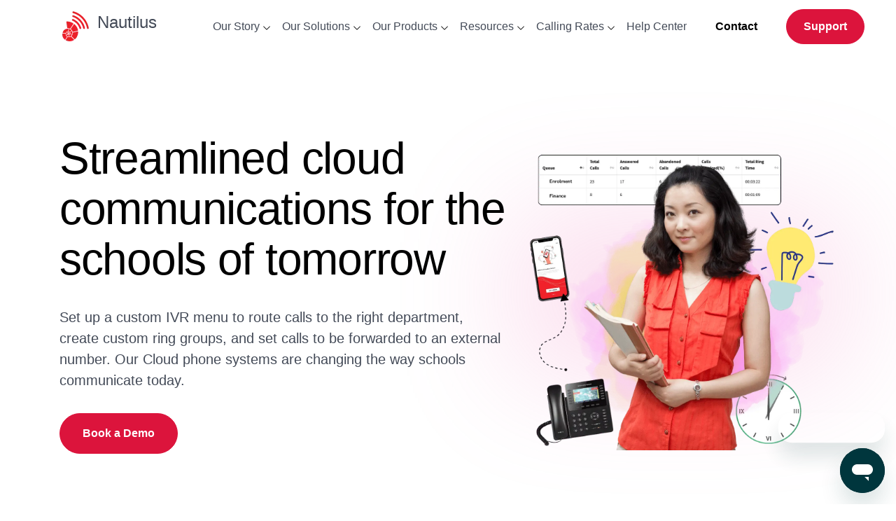

--- FILE ---
content_type: text/html; charset=utf-8
request_url: https://nautilus-network.com/education
body_size: 25051
content:
<!DOCTYPE html><html lang="en"><head><meta charSet="utf-8"/><meta name="viewport" content="width=device-width, initial-scale=1"/><link rel="preload" href="/_next/static/media/a34f9d1faa5f3315-s.p.woff2" as="font" crossorigin="" type="font/woff2"/><link rel="preload" as="image" imageSrcSet="/_next/image?url=https%3A%2F%2Fnautilus-network.com%3A1337%2Fuploads%2Feducation_industry_image_081c4670b1.png&amp;w=640&amp;q=75 640w, /_next/image?url=https%3A%2F%2Fnautilus-network.com%3A1337%2Fuploads%2Feducation_industry_image_081c4670b1.png&amp;w=750&amp;q=75 750w, /_next/image?url=https%3A%2F%2Fnautilus-network.com%3A1337%2Fuploads%2Feducation_industry_image_081c4670b1.png&amp;w=828&amp;q=75 828w, /_next/image?url=https%3A%2F%2Fnautilus-network.com%3A1337%2Fuploads%2Feducation_industry_image_081c4670b1.png&amp;w=1080&amp;q=75 1080w, /_next/image?url=https%3A%2F%2Fnautilus-network.com%3A1337%2Fuploads%2Feducation_industry_image_081c4670b1.png&amp;w=1200&amp;q=75 1200w, /_next/image?url=https%3A%2F%2Fnautilus-network.com%3A1337%2Fuploads%2Feducation_industry_image_081c4670b1.png&amp;w=1920&amp;q=75 1920w, /_next/image?url=https%3A%2F%2Fnautilus-network.com%3A1337%2Fuploads%2Feducation_industry_image_081c4670b1.png&amp;w=2048&amp;q=75 2048w, /_next/image?url=https%3A%2F%2Fnautilus-network.com%3A1337%2Fuploads%2Feducation_industry_image_081c4670b1.png&amp;w=3840&amp;q=75 3840w" imageSizes="100vw" fetchPriority="high"/><link rel="preload" as="image" href="https://nautilus-network.com:1337/uploads/S4_K_dcf9dd6de2.svg" fetchPriority="high"/><link rel="preload" as="image" imageSrcSet="/_next/image?url=https%3A%2F%2Fnautilus-network.com%3A1337%2Fuploads%2Fspeech_academy_logo_bw_3d11d9359a.png&amp;w=128&amp;q=75 1x, /_next/image?url=https%3A%2F%2Fnautilus-network.com%3A1337%2Fuploads%2Fspeech_academy_logo_bw_3d11d9359a.png&amp;w=256&amp;q=75 2x" fetchPriority="high"/><link rel="preload" as="image" imageSrcSet="/_next/image?url=https%3A%2F%2Fnautilus-network.com%3A1337%2Fuploads%2Fwolfgang_studio_logo_bw_2_776611e66b.png&amp;w=128&amp;q=75 1x, /_next/image?url=https%3A%2F%2Fnautilus-network.com%3A1337%2Fuploads%2Fwolfgang_studio_logo_bw_2_776611e66b.png&amp;w=256&amp;q=75 2x" fetchPriority="high"/><link rel="preload" as="image" imageSrcSet="/_next/image?url=https%3A%2F%2Fnautilus-network.com%3A1337%2Fuploads%2FCrestar_Edu_Gp_ab6c15d4aa.png&amp;w=128&amp;q=75 1x, /_next/image?url=https%3A%2F%2Fnautilus-network.com%3A1337%2Fuploads%2FCrestar_Edu_Gp_ab6c15d4aa.png&amp;w=256&amp;q=75 2x" fetchPriority="high"/><link rel="preload" as="image" imageSrcSet="/_next/image?url=https%3A%2F%2Fnautilus-network.com%3A1337%2Fuploads%2Fbusy_bees_ea0aa98e41.png&amp;w=96&amp;q=75 1x, /_next/image?url=https%3A%2F%2Fnautilus-network.com%3A1337%2Fuploads%2Fbusy_bees_ea0aa98e41.png&amp;w=256&amp;q=75 2x" fetchPriority="high"/><link rel="preload" as="image" imageSrcSet="/_next/image?url=https%3A%2F%2Fnautilus-network.com%3A1337%2Fuploads%2Fwolfgang_studio_logo_bw_a8254e5d60.png&amp;w=128&amp;q=75 1x, /_next/image?url=https%3A%2F%2Fnautilus-network.com%3A1337%2Fuploads%2Fwolfgang_studio_logo_bw_a8254e5d60.png&amp;w=256&amp;q=75 2x" fetchPriority="high"/><link rel="stylesheet" href="/_next/static/css/956c361c9b1ba281.css" data-precedence="next"/><link rel="stylesheet" href="/_next/static/css/1789ce86519554a9.css" data-precedence="next"/><link rel="preload" as="script" fetchPriority="low" href="/_next/static/chunks/webpack-2dba95cfa8d3f4ed.js"/><script src="/_next/static/chunks/fd9d1056-1ae6754871694ed1.js" async=""></script><script src="/_next/static/chunks/2472-8233f3c73dcebdf5.js" async=""></script><script src="/_next/static/chunks/main-app-50c459ebd1a73c13.js" async=""></script><script src="/_next/static/chunks/8326-ddc939511ed2f8f6.js" async=""></script><script src="/_next/static/chunks/413-15246cf60c1df6fe.js" async=""></script><script src="/_next/static/chunks/2707-a91aa62e9078e80e.js" async=""></script><script src="/_next/static/chunks/3421-6cc7e42d432cd458.js" async=""></script><script src="/_next/static/chunks/app/layout-c75daf3f1a3a55ce.js" async=""></script><script src="/_next/static/chunks/3627-b8c3a373d1b5ef31.js" async=""></script><script src="/_next/static/chunks/app/template-0e24486ca60b7ecf.js" async=""></script><script src="/_next/static/chunks/app/not-found-2a4080a3cd895c05.js" async=""></script><script async="" src="https://www.googletagmanager.com/gtag/js?id=G-762VE1P1BN"></script><script src="/_next/static/chunks/9512-1ab0f7ed2390591f.js" async=""></script><script src="/_next/static/chunks/app/education/page-bf895cfb53881c7c.js" async=""></script><title>Moden Cloud Telephony for today&#x27;s Schools | Nautilus SIP</title><meta name="description" content="Improve your inter-department communications with a cloud phone solution you can trust. "/><meta name="application-name" content="Nautilus Website"/><meta name="keywords" content="modern, cloud, cloud telephony, schools, education, phone systems, offices, cloud phone, data security, data locality, singapore, SLA, IVR, voicemail, cloud telephony, communications, cloud transition, cloud phone for school, school system, school phone system, phone system for school, voip phone system, voip solutions for school,"/><meta name="publisher" content="Nautius SIP"/><meta name="zd-site-verification" content="f52pgie2h7m8sw78ujkmm"/><link rel="canonical" href="https://nautilus-network.com/education"/><meta property="og:title" content="Moden Cloud Telephony for today&#x27;s Schools"/><meta property="og:description" content="Better inter-school department cloud communication. "/><meta property="og:url" content="https://nautilus-network.com/"/><meta property="og:image" content="https://nautilus-network.com:1337/uploads/education_industry_image_081c4670b1.png"/><meta property="og:image:width" content="1200"/><meta property="og:image:height" content="630"/><meta property="og:image:alt" content="Moden Cloud Telephony for today&#x27;s Schools"/><meta property="og:type" content="website"/><meta name="twitter:card" content="summary_large_image"/><meta name="twitter:title" content="Education"/><meta name="twitter:description" content="Better inter-school department cloud communication. "/><meta name="twitter:image" content="https://nautilus-network.com:1337/uploads/education_industry_image_081c4670b1.png"/><link rel="icon" href="/favicon.ico" type="image/x-icon" sizes="16x16"/><meta name="next-size-adjust"/><script src="/_next/static/chunks/polyfills-c67a75d1b6f99dc8.js" noModule=""></script></head><body class="__className_d65c78"><div style="position:fixed;z-index:9999;top:16px;left:16px;right:16px;bottom:16px;pointer-events:none"></div><header class="header"><div class="container"><div class="header__inner"><div class="logo header__logo"><a href="/"><img alt="logo.png" loading="lazy" width="46" height="47" decoding="async" data-nimg="1" style="color:transparent" srcSet="/_next/image?url=https%3A%2F%2Fnautilus-network.com%3A1337%2Fuploads%2Flogo_814738569b.png&amp;w=48&amp;q=75 1x, /_next/image?url=https%3A%2F%2Fnautilus-network.com%3A1337%2Fuploads%2Flogo_814738569b.png&amp;w=96&amp;q=75 2x" src="/_next/image?url=https%3A%2F%2Fnautilus-network.com%3A1337%2Fuploads%2Flogo_814738569b.png&amp;w=96&amp;q=75"/>Nautilus</a></div><div class="header__navigation"><nav class="header__navigation-main"><div class="menu-primary-menu-container"><ul class="menu primary-menu" id="primary-menu"><li class="menu-item menu-item-has-children"><a target="_self" href="/story">Our Story</a><div class="parent__menu"><ul class="sub-menu not__mutli-dropdown"><li class="menu-item false"><div class="parent__menu-div"><a href="/team-mates"><img alt="Our Team.png" loading="lazy" width="25" height="25" decoding="async" data-nimg="1" style="color:transparent" srcSet="/_next/image?url=https%3A%2F%2Fnautilus-network.com%3A1337%2Fuploads%2FOur_Team_f859a149a1.png&amp;w=32&amp;q=75 1x, /_next/image?url=https%3A%2F%2Fnautilus-network.com%3A1337%2Fuploads%2FOur_Team_f859a149a1.png&amp;w=64&amp;q=75 2x" src="/_next/image?url=https%3A%2F%2Fnautilus-network.com%3A1337%2Fuploads%2FOur_Team_f859a149a1.png&amp;w=64&amp;q=75"/> <span>Meet Our Team</span></a></div></li></ul></div></li><li class="menu-item menu-item-has-children"><a target="_self" href="/education">Our Solutions</a><div class="parent__menu"><ul class="sub-menu"><li class="menu-item menu-item-has-children-two"><div class="parent__menu-div"><a class="bold__text" href="/industries"> <span>By Industry</span></a></div><ul class="sub-menu-two"><li class="menu-item"><a class="dropdown__menu" href="/business-process-outsourcing"><img alt="BPO.png" loading="lazy" width="25" height="25" decoding="async" data-nimg="1" style="color:transparent" srcSet="/_next/image?url=https%3A%2F%2Fnautilus-network.com%3A1337%2Fuploads%2FBPO_0cdee712e3.png&amp;w=32&amp;q=75 1x, /_next/image?url=https%3A%2F%2Fnautilus-network.com%3A1337%2Fuploads%2FBPO_0cdee712e3.png&amp;w=64&amp;q=75 2x" src="/_next/image?url=https%3A%2F%2Fnautilus-network.com%3A1337%2Fuploads%2FBPO_0cdee712e3.png&amp;w=64&amp;q=75"/> <span>BPO</span></a></li><li class="menu-item"><a class="dropdown__menu" href="/retail"><img alt="Retail.png" loading="lazy" width="25" height="25" decoding="async" data-nimg="1" style="color:transparent" srcSet="/_next/image?url=https%3A%2F%2Fnautilus-network.com%3A1337%2Fuploads%2FRetail_ce087071c9.png&amp;w=32&amp;q=75 1x, /_next/image?url=https%3A%2F%2Fnautilus-network.com%3A1337%2Fuploads%2FRetail_ce087071c9.png&amp;w=64&amp;q=75 2x" src="/_next/image?url=https%3A%2F%2Fnautilus-network.com%3A1337%2Fuploads%2FRetail_ce087071c9.png&amp;w=64&amp;q=75"/> <span>Retail</span></a></li><li class="menu-item"><a class="dropdown__menu" href="/government"><img alt="Government.png" loading="lazy" width="25" height="25" decoding="async" data-nimg="1" style="color:transparent" srcSet="/_next/image?url=https%3A%2F%2Fnautilus-network.com%3A1337%2Fuploads%2FGovernment_a9cde75a2b.png&amp;w=32&amp;q=75 1x, /_next/image?url=https%3A%2F%2Fnautilus-network.com%3A1337%2Fuploads%2FGovernment_a9cde75a2b.png&amp;w=64&amp;q=75 2x" src="/_next/image?url=https%3A%2F%2Fnautilus-network.com%3A1337%2Fuploads%2FGovernment_a9cde75a2b.png&amp;w=64&amp;q=75"/> <span>Government</span></a></li><li class="menu-item"><a class="dropdown__menu" href="/travel-and-hospitality"><img alt="Travel and Hospitality.png" loading="lazy" width="25" height="25" decoding="async" data-nimg="1" style="color:transparent" srcSet="/_next/image?url=https%3A%2F%2Fnautilus-network.com%3A1337%2Fuploads%2FTravel_and_Hospitality_183bd45b0d.png&amp;w=32&amp;q=75 1x, /_next/image?url=https%3A%2F%2Fnautilus-network.com%3A1337%2Fuploads%2FTravel_and_Hospitality_183bd45b0d.png&amp;w=64&amp;q=75 2x" src="/_next/image?url=https%3A%2F%2Fnautilus-network.com%3A1337%2Fuploads%2FTravel_and_Hospitality_183bd45b0d.png&amp;w=64&amp;q=75"/> <span>Travel  &amp; Hospitality</span></a></li><li class="menu-item"><a class="dropdown__menu" href="/real-estate"><img alt="Real Estate.png" loading="lazy" width="25" height="25" decoding="async" data-nimg="1" style="color:transparent" srcSet="/_next/image?url=https%3A%2F%2Fnautilus-network.com%3A1337%2Fuploads%2FReal_Estate_76ae92e2de.png&amp;w=32&amp;q=75 1x, /_next/image?url=https%3A%2F%2Fnautilus-network.com%3A1337%2Fuploads%2FReal_Estate_76ae92e2de.png&amp;w=64&amp;q=75 2x" src="/_next/image?url=https%3A%2F%2Fnautilus-network.com%3A1337%2Fuploads%2FReal_Estate_76ae92e2de.png&amp;w=64&amp;q=75"/> <span>Real Estate</span></a></li><li class="menu-item"><a class="dropdown__menu" href="/finance"><img alt="Finance.png" loading="lazy" width="25" height="25" decoding="async" data-nimg="1" style="color:transparent" srcSet="/_next/image?url=https%3A%2F%2Fnautilus-network.com%3A1337%2Fuploads%2FFinance_74ab31d7de.png&amp;w=32&amp;q=75 1x, /_next/image?url=https%3A%2F%2Fnautilus-network.com%3A1337%2Fuploads%2FFinance_74ab31d7de.png&amp;w=64&amp;q=75 2x" src="/_next/image?url=https%3A%2F%2Fnautilus-network.com%3A1337%2Fuploads%2FFinance_74ab31d7de.png&amp;w=64&amp;q=75"/> <span>Finance</span></a></li><li class="menu-item"><a class="dropdown__menu" href="/education"><img alt="Education.png" loading="lazy" width="25" height="25" decoding="async" data-nimg="1" style="color:transparent" srcSet="/_next/image?url=https%3A%2F%2Fnautilus-network.com%3A1337%2Fuploads%2FEducation_17b6ae3473.png&amp;w=32&amp;q=75 1x, /_next/image?url=https%3A%2F%2Fnautilus-network.com%3A1337%2Fuploads%2FEducation_17b6ae3473.png&amp;w=64&amp;q=75 2x" src="/_next/image?url=https%3A%2F%2Fnautilus-network.com%3A1337%2Fuploads%2FEducation_17b6ae3473.png&amp;w=64&amp;q=75"/> <span>Education</span></a></li><li class="menu-item"><a class="dropdown__menu" href="/aesthetic-clinic"><img alt="Aesthetic Clinic.png" loading="lazy" width="25" height="25" decoding="async" data-nimg="1" style="color:transparent" srcSet="/_next/image?url=https%3A%2F%2Fnautilus-network.com%3A1337%2Fuploads%2FAesthetic_Clinic_f9075c37f0.png&amp;w=32&amp;q=75 1x, /_next/image?url=https%3A%2F%2Fnautilus-network.com%3A1337%2Fuploads%2FAesthetic_Clinic_f9075c37f0.png&amp;w=64&amp;q=75 2x" src="/_next/image?url=https%3A%2F%2Fnautilus-network.com%3A1337%2Fuploads%2FAesthetic_Clinic_f9075c37f0.png&amp;w=64&amp;q=75"/> <span>Aesthetic Clinic</span></a></li><li class="menu-item"><a class="dropdown__menu" href="/dental-clinic"><img alt="Dental Clinic.png" loading="lazy" width="25" height="25" decoding="async" data-nimg="1" style="color:transparent" srcSet="/_next/image?url=https%3A%2F%2Fnautilus-network.com%3A1337%2Fuploads%2FDental_Clinic_93ad1c5efe.png&amp;w=32&amp;q=75 1x, /_next/image?url=https%3A%2F%2Fnautilus-network.com%3A1337%2Fuploads%2FDental_Clinic_93ad1c5efe.png&amp;w=64&amp;q=75 2x" src="/_next/image?url=https%3A%2F%2Fnautilus-network.com%3A1337%2Fuploads%2FDental_Clinic_93ad1c5efe.png&amp;w=64&amp;q=75"/> <span>Dental Clinic</span></a></li><li class="menu-item"><a class="dropdown__menu" href="/healthcare"><img alt="Healthcare.png" loading="lazy" width="25" height="25" decoding="async" data-nimg="1" style="color:transparent" srcSet="/_next/image?url=https%3A%2F%2Fnautilus-network.com%3A1337%2Fuploads%2FHealthcare_3fc4a43749.png&amp;w=32&amp;q=75 1x, /_next/image?url=https%3A%2F%2Fnautilus-network.com%3A1337%2Fuploads%2FHealthcare_3fc4a43749.png&amp;w=64&amp;q=75 2x" src="/_next/image?url=https%3A%2F%2Fnautilus-network.com%3A1337%2Fuploads%2FHealthcare_3fc4a43749.png&amp;w=64&amp;q=75"/> <span>Healthcare</span></a></li><li class="menu-item"><a class="dropdown__menu" href="/logistics"><img alt="Logistics.png" loading="lazy" width="25" height="25" decoding="async" data-nimg="1" style="color:transparent" srcSet="/_next/image?url=https%3A%2F%2Fnautilus-network.com%3A1337%2Fuploads%2FLogistics_8315f92332.png&amp;w=32&amp;q=75 1x, /_next/image?url=https%3A%2F%2Fnautilus-network.com%3A1337%2Fuploads%2FLogistics_8315f92332.png&amp;w=64&amp;q=75 2x" src="/_next/image?url=https%3A%2F%2Fnautilus-network.com%3A1337%2Fuploads%2FLogistics_8315f92332.png&amp;w=64&amp;q=75"/> <span>Logistics</span></a></li></ul></li></ul></div></li><li class="menu-item menu-item-has-children"><a target="_self" href="/education">Our Products</a><div class="parent__menu"><ul class="sub-menu"><li class="menu-item menu-item-has-children-two"><div class="parent__menu-div"><a class="bold__text" href="/education"> <span>Cloud Telephony</span></a></div><ul class="sub-menu-two"><li class="menu-item"><a class="dropdown__menu" href="/contact-center"><img alt="Contact Center Enterprise Features.png" loading="lazy" width="25" height="25" decoding="async" data-nimg="1" style="color:transparent" srcSet="/_next/image?url=https%3A%2F%2Fnautilus-network.com%3A1337%2Fuploads%2FContact_Center_Enterprise_Features_d474ca002c.png&amp;w=32&amp;q=75 1x, /_next/image?url=https%3A%2F%2Fnautilus-network.com%3A1337%2Fuploads%2FContact_Center_Enterprise_Features_d474ca002c.png&amp;w=64&amp;q=75 2x" src="/_next/image?url=https%3A%2F%2Fnautilus-network.com%3A1337%2Fuploads%2FContact_Center_Enterprise_Features_d474ca002c.png&amp;w=64&amp;q=75"/> <span>Contact Center Enterprise</span></a></li><li class="menu-item"><a class="dropdown__menu" href="/cloud"><img alt="Cloud Telephony Features.png" loading="lazy" width="25" height="25" decoding="async" data-nimg="1" style="color:transparent" srcSet="/_next/image?url=https%3A%2F%2Fnautilus-network.com%3A1337%2Fuploads%2FCloud_Telephony_Features_6fb1d2d22c.png&amp;w=32&amp;q=75 1x, /_next/image?url=https%3A%2F%2Fnautilus-network.com%3A1337%2Fuploads%2FCloud_Telephony_Features_6fb1d2d22c.png&amp;w=64&amp;q=75 2x" src="/_next/image?url=https%3A%2F%2Fnautilus-network.com%3A1337%2Fuploads%2FCloud_Telephony_Features_6fb1d2d22c.png&amp;w=64&amp;q=75"/> <span>Cloud Basic</span></a></li><li class="menu-item"><a class="dropdown__menu" href="/speech-to-text"><img alt="Call Transcription and Sentiment analysis red icon (3).png" loading="lazy" width="25" height="25" decoding="async" data-nimg="1" style="color:transparent" srcSet="/_next/image?url=https%3A%2F%2Fnautilus-network.com%3A1337%2Fuploads%2FCall_Transcription_and_Sentiment_analysis_red_icon_3_12773996a7.png&amp;w=32&amp;q=75 1x, /_next/image?url=https%3A%2F%2Fnautilus-network.com%3A1337%2Fuploads%2FCall_Transcription_and_Sentiment_analysis_red_icon_3_12773996a7.png&amp;w=64&amp;q=75 2x" src="/_next/image?url=https%3A%2F%2Fnautilus-network.com%3A1337%2Fuploads%2FCall_Transcription_and_Sentiment_analysis_red_icon_3_12773996a7.png&amp;w=64&amp;q=75"/> <span>Call Transcription &amp; Sentiment Analysis</span></a></li></ul></li><li class="menu-item menu-item-has-children-two"><div class="parent__menu-div"><a class="bold__text" href="/education"> <span>Nautilus Talk</span></a></div><ul class="sub-menu-two"><li class="menu-item"><a class="dropdown__menu" href="/nautilus-talk-enterprise"><img alt="Nautilus Talk Enterprise.png" loading="lazy" width="25" height="25" decoding="async" data-nimg="1" style="color:transparent" srcSet="/_next/image?url=https%3A%2F%2Fnautilus-network.com%3A1337%2Fuploads%2FNautilus_Talk_Enterprise_a9fb2ba467.png&amp;w=32&amp;q=75 1x, /_next/image?url=https%3A%2F%2Fnautilus-network.com%3A1337%2Fuploads%2FNautilus_Talk_Enterprise_a9fb2ba467.png&amp;w=64&amp;q=75 2x" src="/_next/image?url=https%3A%2F%2Fnautilus-network.com%3A1337%2Fuploads%2FNautilus_Talk_Enterprise_a9fb2ba467.png&amp;w=64&amp;q=75"/> <span>Nautilus Talk Enterprise</span></a></li><li class="menu-item"><a class="dropdown__menu" href="/talk"><img alt="Nautilus Talk Basic.png" loading="lazy" width="25" height="25" decoding="async" data-nimg="1" style="color:transparent" srcSet="/_next/image?url=https%3A%2F%2Fnautilus-network.com%3A1337%2Fuploads%2FNautilus_Talk_Basic_f9b3383b80.png&amp;w=32&amp;q=75 1x, /_next/image?url=https%3A%2F%2Fnautilus-network.com%3A1337%2Fuploads%2FNautilus_Talk_Basic_f9b3383b80.png&amp;w=64&amp;q=75 2x" src="/_next/image?url=https%3A%2F%2Fnautilus-network.com%3A1337%2Fuploads%2FNautilus_Talk_Basic_f9b3383b80.png&amp;w=64&amp;q=75"/> <span>Nautilus Talk Basic</span></a></li></ul></li><li class="menu-item menu-item-has-children-two"><div class="parent__menu-div"><a class="bold__text" href="/education"><img alt="Nautilus Chat.png" loading="lazy" width="25" height="25" decoding="async" data-nimg="1" style="color:transparent" srcSet="/_next/image?url=https%3A%2F%2Fnautilus-network.com%3A1337%2Fuploads%2FNautilus_Chat_e1895c4eb3.png&amp;w=32&amp;q=75 1x, /_next/image?url=https%3A%2F%2Fnautilus-network.com%3A1337%2Fuploads%2FNautilus_Chat_e1895c4eb3.png&amp;w=64&amp;q=75 2x" src="/_next/image?url=https%3A%2F%2Fnautilus-network.com%3A1337%2Fuploads%2FNautilus_Chat_e1895c4eb3.png&amp;w=64&amp;q=75"/> <span>Chat</span></a></div><ul class="sub-menu-two"><li class="menu-item"><a class="dropdown__menu" href="/chat"><img alt="Nautilus Chat.png" loading="lazy" width="25" height="25" decoding="async" data-nimg="1" style="color:transparent" srcSet="/_next/image?url=https%3A%2F%2Fnautilus-network.com%3A1337%2Fuploads%2FNautilus_Chat_e1895c4eb3.png&amp;w=32&amp;q=75 1x, /_next/image?url=https%3A%2F%2Fnautilus-network.com%3A1337%2Fuploads%2FNautilus_Chat_e1895c4eb3.png&amp;w=64&amp;q=75 2x" src="/_next/image?url=https%3A%2F%2Fnautilus-network.com%3A1337%2Fuploads%2FNautilus_Chat_e1895c4eb3.png&amp;w=64&amp;q=75"/> <span>Nautilus Chat</span></a></li></ul></li><li class="menu-item menu-item-has-children-two"><div class="parent__menu-div"><a class="bold__text" href="/education"> <span>Features</span></a></div><ul class="sub-menu-two"><li class="menu-item"><a class="dropdown__menu" href="/contact-center-features"><img alt="Contact Center Enterprise.png" loading="lazy" width="25" height="25" decoding="async" data-nimg="1" style="color:transparent" srcSet="/_next/image?url=https%3A%2F%2Fnautilus-network.com%3A1337%2Fuploads%2FContact_Center_Enterprise_1920a62b6a.png&amp;w=32&amp;q=75 1x, /_next/image?url=https%3A%2F%2Fnautilus-network.com%3A1337%2Fuploads%2FContact_Center_Enterprise_1920a62b6a.png&amp;w=64&amp;q=75 2x" src="/_next/image?url=https%3A%2F%2Fnautilus-network.com%3A1337%2Fuploads%2FContact_Center_Enterprise_1920a62b6a.png&amp;w=64&amp;q=75"/> <span>Contact Center Enterprise</span></a></li><li class="menu-item"><a class="dropdown__menu" href="/cloud-basic-feature"><img alt="Cloud Telephony Features.png" loading="lazy" width="25" height="25" decoding="async" data-nimg="1" style="color:transparent" srcSet="/_next/image?url=https%3A%2F%2Fnautilus-network.com%3A1337%2Fuploads%2FCloud_Telephony_Features_6fb1d2d22c.png&amp;w=32&amp;q=75 1x, /_next/image?url=https%3A%2F%2Fnautilus-network.com%3A1337%2Fuploads%2FCloud_Telephony_Features_6fb1d2d22c.png&amp;w=64&amp;q=75 2x" src="/_next/image?url=https%3A%2F%2Fnautilus-network.com%3A1337%2Fuploads%2FCloud_Telephony_Features_6fb1d2d22c.png&amp;w=64&amp;q=75"/> <span>Cloud Basic</span></a></li><li class="menu-item"><a class="dropdown__menu" href="/talk-enterprise-features"><img alt="Nautilus Talk Enterprise.png" loading="lazy" width="25" height="25" decoding="async" data-nimg="1" style="color:transparent" srcSet="/_next/image?url=https%3A%2F%2Fnautilus-network.com%3A1337%2Fuploads%2FNautilus_Talk_Enterprise_a9fb2ba467.png&amp;w=32&amp;q=75 1x, /_next/image?url=https%3A%2F%2Fnautilus-network.com%3A1337%2Fuploads%2FNautilus_Talk_Enterprise_a9fb2ba467.png&amp;w=64&amp;q=75 2x" src="/_next/image?url=https%3A%2F%2Fnautilus-network.com%3A1337%2Fuploads%2FNautilus_Talk_Enterprise_a9fb2ba467.png&amp;w=64&amp;q=75"/> <span>Talk Enterprise</span></a></li><li class="menu-item"><a class="dropdown__menu" href="/nautilus-talk-basic-features"><img alt="Nautilus Talk Basic.png" loading="lazy" width="25" height="25" decoding="async" data-nimg="1" style="color:transparent" srcSet="/_next/image?url=https%3A%2F%2Fnautilus-network.com%3A1337%2Fuploads%2FNautilus_Talk_Basic_f9b3383b80.png&amp;w=32&amp;q=75 1x, /_next/image?url=https%3A%2F%2Fnautilus-network.com%3A1337%2Fuploads%2FNautilus_Talk_Basic_f9b3383b80.png&amp;w=64&amp;q=75 2x" src="/_next/image?url=https%3A%2F%2Fnautilus-network.com%3A1337%2Fuploads%2FNautilus_Talk_Basic_f9b3383b80.png&amp;w=64&amp;q=75"/> <span>Talk Basic</span></a></li></ul></li><li class="menu-item menu-item-has-children-two"><div class="parent__menu-div"><a class="bold__text" href="/education"> <span>Plans </span></a></div><ul class="sub-menu-two"><li class="menu-item"><a class="dropdown__menu" href="/cloud-telephony-plan"><img alt="Cloud Telephony Features.png" loading="lazy" width="25" height="25" decoding="async" data-nimg="1" style="color:transparent" srcSet="/_next/image?url=https%3A%2F%2Fnautilus-network.com%3A1337%2Fuploads%2FCloud_Telephony_Features_6fb1d2d22c.png&amp;w=32&amp;q=75 1x, /_next/image?url=https%3A%2F%2Fnautilus-network.com%3A1337%2Fuploads%2FCloud_Telephony_Features_6fb1d2d22c.png&amp;w=64&amp;q=75 2x" src="/_next/image?url=https%3A%2F%2Fnautilus-network.com%3A1337%2Fuploads%2FCloud_Telephony_Features_6fb1d2d22c.png&amp;w=64&amp;q=75"/> <span>Cloud Telephony</span></a></li><li class="menu-item"><a class="dropdown__menu" href="/nautilus-talk-plan"><img alt="Nautilus Talk Basic.png" loading="lazy" width="25" height="25" decoding="async" data-nimg="1" style="color:transparent" srcSet="/_next/image?url=https%3A%2F%2Fnautilus-network.com%3A1337%2Fuploads%2FNautilus_Talk_Basic_f9b3383b80.png&amp;w=32&amp;q=75 1x, /_next/image?url=https%3A%2F%2Fnautilus-network.com%3A1337%2Fuploads%2FNautilus_Talk_Basic_f9b3383b80.png&amp;w=64&amp;q=75 2x" src="/_next/image?url=https%3A%2F%2Fnautilus-network.com%3A1337%2Fuploads%2FNautilus_Talk_Basic_f9b3383b80.png&amp;w=64&amp;q=75"/> <span>Nautilus Talk</span></a></li></ul></li><li class="menu-item menu-item-has-children-two"><div class="parent__menu-div"><a class="bold__text" href="/education"> <span>Partner Offerings</span></a></div><ul class="sub-menu-two"><li class="menu-item"><a class="dropdown__menu" href="/zendesk"><img alt="Zendesk.png" loading="lazy" width="25" height="25" decoding="async" data-nimg="1" style="color:transparent" srcSet="/_next/image?url=https%3A%2F%2Fnautilus-network.com%3A1337%2Fuploads%2FZendesk_5eb02d9194.png&amp;w=32&amp;q=75 1x, /_next/image?url=https%3A%2F%2Fnautilus-network.com%3A1337%2Fuploads%2FZendesk_5eb02d9194.png&amp;w=64&amp;q=75 2x" src="/_next/image?url=https%3A%2F%2Fnautilus-network.com%3A1337%2Fuploads%2FZendesk_5eb02d9194.png&amp;w=64&amp;q=75"/> <span>Zendesk</span></a></li></ul></li></ul></div></li><li class="menu-item menu-item-has-children"><a target="_self" href="/education">Resources</a><div class="parent__menu"><ul class="sub-menu not__mutli-dropdown"><li class="menu-item false"><div class="parent__menu-div"><a href="https://nautilus-network.com/newsroom"><img alt="Newsroom (1).png" loading="lazy" width="25" height="25" decoding="async" data-nimg="1" style="color:transparent" srcSet="/_next/image?url=https%3A%2F%2Fnautilus-network.com%3A1337%2Fuploads%2FNewsroom_1_c54b42756b.png&amp;w=32&amp;q=75 1x, /_next/image?url=https%3A%2F%2Fnautilus-network.com%3A1337%2Fuploads%2FNewsroom_1_c54b42756b.png&amp;w=64&amp;q=75 2x" src="/_next/image?url=https%3A%2F%2Fnautilus-network.com%3A1337%2Fuploads%2FNewsroom_1_c54b42756b.png&amp;w=64&amp;q=75"/> <span>Newsroom</span></a></div></li><li class="menu-item false"><div class="parent__menu-div"><a href="/blog"><img alt="Blogs.png" loading="lazy" width="25" height="25" decoding="async" data-nimg="1" style="color:transparent" srcSet="/_next/image?url=https%3A%2F%2Fnautilus-network.com%3A1337%2Fuploads%2FBlogs_80a71e60d8.png&amp;w=32&amp;q=75 1x, /_next/image?url=https%3A%2F%2Fnautilus-network.com%3A1337%2Fuploads%2FBlogs_80a71e60d8.png&amp;w=64&amp;q=75 2x" src="/_next/image?url=https%3A%2F%2Fnautilus-network.com%3A1337%2Fuploads%2FBlogs_80a71e60d8.png&amp;w=64&amp;q=75"/> <span>Blogs</span></a></div></li><li class="menu-item false"><div class="parent__menu-div"><a href="/events"><img alt="Events.png" loading="lazy" width="25" height="25" decoding="async" data-nimg="1" style="color:transparent" srcSet="/_next/image?url=https%3A%2F%2Fnautilus-network.com%3A1337%2Fuploads%2FEvents_1a4de9ad81.png&amp;w=32&amp;q=75 1x, /_next/image?url=https%3A%2F%2Fnautilus-network.com%3A1337%2Fuploads%2FEvents_1a4de9ad81.png&amp;w=64&amp;q=75 2x" src="/_next/image?url=https%3A%2F%2Fnautilus-network.com%3A1337%2Fuploads%2FEvents_1a4de9ad81.png&amp;w=64&amp;q=75"/> <span>Events</span></a></div></li><li class="menu-item false"><div class="parent__menu-div"><a href="/testimonials"><img alt="testimonials.png" loading="lazy" width="25" height="25" decoding="async" data-nimg="1" style="color:transparent" srcSet="/_next/image?url=https%3A%2F%2Fnautilus-network.com%3A1337%2Fuploads%2Ftestimonials_a0a9bb47b9.png&amp;w=32&amp;q=75 1x, /_next/image?url=https%3A%2F%2Fnautilus-network.com%3A1337%2Fuploads%2Ftestimonials_a0a9bb47b9.png&amp;w=64&amp;q=75 2x" src="/_next/image?url=https%3A%2F%2Fnautilus-network.com%3A1337%2Fuploads%2Ftestimonials_a0a9bb47b9.png&amp;w=64&amp;q=75"/> <span>Testimonials</span></a></div></li><li class="menu-item false"><div class="parent__menu-div"><a href="/customer-stories"><img alt="Customer Stories.png" loading="lazy" width="25" height="25" decoding="async" data-nimg="1" style="color:transparent" srcSet="/_next/image?url=https%3A%2F%2Fnautilus-network.com%3A1337%2Fuploads%2FCustomer_Stories_45f194a5e4.png&amp;w=32&amp;q=75 1x, /_next/image?url=https%3A%2F%2Fnautilus-network.com%3A1337%2Fuploads%2FCustomer_Stories_45f194a5e4.png&amp;w=64&amp;q=75 2x" src="/_next/image?url=https%3A%2F%2Fnautilus-network.com%3A1337%2Fuploads%2FCustomer_Stories_45f194a5e4.png&amp;w=64&amp;q=75"/> <span>Customer Stories </span></a></div></li></ul></div></li><li class="menu-item menu-item-has-children"><a target="_self" href="/education">Calling Rates</a><div class="parent__menu"><ul class="sub-menu not__mutli-dropdown"><li class="menu-item false"><div class="parent__menu-div"><a href="/nautilus-standard-outgoing-rates"><img alt="Singapore Standard Outgoing Rates.png" loading="lazy" width="25" height="25" decoding="async" data-nimg="1" style="color:transparent" srcSet="/_next/image?url=https%3A%2F%2Fnautilus-network.com%3A1337%2Fuploads%2FSingapore_Standard_Outgoing_Rates_6f78b5cfa3.png&amp;w=32&amp;q=75 1x, /_next/image?url=https%3A%2F%2Fnautilus-network.com%3A1337%2Fuploads%2FSingapore_Standard_Outgoing_Rates_6f78b5cfa3.png&amp;w=64&amp;q=75 2x" src="/_next/image?url=https%3A%2F%2Fnautilus-network.com%3A1337%2Fuploads%2FSingapore_Standard_Outgoing_Rates_6f78b5cfa3.png&amp;w=64&amp;q=75"/> <span>Singapore Standard Outgoing Rates</span></a></div></li><li class="menu-item false"><div class="parent__menu-div"><a href="/nautilus-premium-outgoing-call-rates"><img alt="Singapore Standard Outgoing Rates.png" loading="lazy" width="25" height="25" decoding="async" data-nimg="1" style="color:transparent" srcSet="/_next/image?url=https%3A%2F%2Fnautilus-network.com%3A1337%2Fuploads%2FSingapore_Standard_Outgoing_Rates_6f78b5cfa3.png&amp;w=32&amp;q=75 1x, /_next/image?url=https%3A%2F%2Fnautilus-network.com%3A1337%2Fuploads%2FSingapore_Standard_Outgoing_Rates_6f78b5cfa3.png&amp;w=64&amp;q=75 2x" src="/_next/image?url=https%3A%2F%2Fnautilus-network.com%3A1337%2Fuploads%2FSingapore_Standard_Outgoing_Rates_6f78b5cfa3.png&amp;w=64&amp;q=75"/> <span>Singapore Premium Outgoing Rates</span></a></div></li><li class="menu-item false"><div class="parent__menu-div"><a href="/malaysia-standard-outgoing-call-rates"><img alt="Malaysia Rates.png" loading="lazy" width="25" height="25" decoding="async" data-nimg="1" style="color:transparent" srcSet="/_next/image?url=https%3A%2F%2Fnautilus-network.com%3A1337%2Fuploads%2FMalaysia_Rates_dab3066762.png&amp;w=32&amp;q=75 1x, /_next/image?url=https%3A%2F%2Fnautilus-network.com%3A1337%2Fuploads%2FMalaysia_Rates_dab3066762.png&amp;w=64&amp;q=75 2x" src="/_next/image?url=https%3A%2F%2Fnautilus-network.com%3A1337%2Fuploads%2FMalaysia_Rates_dab3066762.png&amp;w=64&amp;q=75"/> <span>Malaysia Outgoing Rates</span></a></div></li><li class="menu-item false"><div class="parent__menu-div"><a href="/indonesia-standard-outgoing-call-rates"><img alt="Indonesia Rates.png" loading="lazy" width="25" height="25" decoding="async" data-nimg="1" style="color:transparent" srcSet="/_next/image?url=https%3A%2F%2Fnautilus-network.com%3A1337%2Fuploads%2FIndonesia_Rates_14755e7c1a.png&amp;w=32&amp;q=75 1x, /_next/image?url=https%3A%2F%2Fnautilus-network.com%3A1337%2Fuploads%2FIndonesia_Rates_14755e7c1a.png&amp;w=64&amp;q=75 2x" src="/_next/image?url=https%3A%2F%2Fnautilus-network.com%3A1337%2Fuploads%2FIndonesia_Rates_14755e7c1a.png&amp;w=64&amp;q=75"/> <span>Indonesia Outgoing Rates</span></a></div></li></ul></div></li><li class="menu-item false"><a target="_blank" href="https://support.nautilus-network.com/hc/en-us">Help Center</a></li></ul></div></nav><nav class="header__navigation-secondary"><a class="btn header__navigation-btn btn-white" target="_self" href="/contact">Contact</a><a class="btn header__navigation-btn btn-primary" target="_blank" href="https://support.nautilus-network.com/hc/en-us/requests/new">Support</a></nav></div><button type="button" class="header__navigation-btn-menu" data-toggle=".header__navigation" aria-label="Toggle Navigation"><span></span><span></span><span></span></button></div></div></header><div style="opacity:0;will-change:transform,opacity;transform:translateY(20px)"><main class="page"><section class="intro block"><div class="container"><div class="row align-items-center justify-content-between"><div class="col-lg-6 col-xl-7"><h1 class="intro__title">Streamlined cloud communications for the schools of tomorrow</h1><p class="intro__description">Set up a custom IVR menu to route calls to the right department, create custom ring groups, and set calls to be forwarded to an external number. Our Cloud phone systems are changing the way schools communicate today. </p><a class="btn btn-primary intro__btn" href="/cloud-telephony-plan">Book a Demo</a></div><div class="col-lg-6 col-xl-5 intro__flame-red"><img alt="education industry image.png" fetchPriority="high" width="0" height="0" decoding="async" data-nimg="1" class="intro__img w-full h-auto" style="color:transparent" sizes="100vw" srcSet="/_next/image?url=https%3A%2F%2Fnautilus-network.com%3A1337%2Fuploads%2Feducation_industry_image_081c4670b1.png&amp;w=640&amp;q=75 640w, /_next/image?url=https%3A%2F%2Fnautilus-network.com%3A1337%2Fuploads%2Feducation_industry_image_081c4670b1.png&amp;w=750&amp;q=75 750w, /_next/image?url=https%3A%2F%2Fnautilus-network.com%3A1337%2Fuploads%2Feducation_industry_image_081c4670b1.png&amp;w=828&amp;q=75 828w, /_next/image?url=https%3A%2F%2Fnautilus-network.com%3A1337%2Fuploads%2Feducation_industry_image_081c4670b1.png&amp;w=1080&amp;q=75 1080w, /_next/image?url=https%3A%2F%2Fnautilus-network.com%3A1337%2Fuploads%2Feducation_industry_image_081c4670b1.png&amp;w=1200&amp;q=75 1200w, /_next/image?url=https%3A%2F%2Fnautilus-network.com%3A1337%2Fuploads%2Feducation_industry_image_081c4670b1.png&amp;w=1920&amp;q=75 1920w, /_next/image?url=https%3A%2F%2Fnautilus-network.com%3A1337%2Fuploads%2Feducation_industry_image_081c4670b1.png&amp;w=2048&amp;q=75 2048w, /_next/image?url=https%3A%2F%2Fnautilus-network.com%3A1337%2Fuploads%2Feducation_industry_image_081c4670b1.png&amp;w=3840&amp;q=75 3840w" src="/_next/image?url=https%3A%2F%2Fnautilus-network.com%3A1337%2Fuploads%2Feducation_industry_image_081c4670b1.png&amp;w=3840&amp;q=75"/></div></div></div></section><section class="brands block"><div class="container justify-center"><div class="brands__title">Trusted by brands of all shapes and sizes</div><div class="swiper brands-swiper false"><div class="swiper-wrapper"><div class="swiper-slide brands-slide"><img data-aos="zoom-out" alt="S4K.svg" fetchPriority="high" width="120" height="60" decoding="async" data-nimg="1" style="color:transparent" src="https://nautilus-network.com:1337/uploads/S4_K_dcf9dd6de2.svg"/></div><div class="swiper-slide brands-slide"><img data-aos="zoom-out" alt="speech academy logo bw.png" fetchPriority="high" width="120" height="120" decoding="async" data-nimg="1" style="color:transparent" srcSet="/_next/image?url=https%3A%2F%2Fnautilus-network.com%3A1337%2Fuploads%2Fspeech_academy_logo_bw_3d11d9359a.png&amp;w=128&amp;q=75 1x, /_next/image?url=https%3A%2F%2Fnautilus-network.com%3A1337%2Fuploads%2Fspeech_academy_logo_bw_3d11d9359a.png&amp;w=256&amp;q=75 2x" src="/_next/image?url=https%3A%2F%2Fnautilus-network.com%3A1337%2Fuploads%2Fspeech_academy_logo_bw_3d11d9359a.png&amp;w=256&amp;q=75"/></div><div class="swiper-slide brands-slide"><img data-aos="zoom-out" alt="animal arts academy logo" fetchPriority="high" width="120" height="120" decoding="async" data-nimg="1" style="color:transparent" srcSet="/_next/image?url=https%3A%2F%2Fnautilus-network.com%3A1337%2Fuploads%2Fwolfgang_studio_logo_bw_2_776611e66b.png&amp;w=128&amp;q=75 1x, /_next/image?url=https%3A%2F%2Fnautilus-network.com%3A1337%2Fuploads%2Fwolfgang_studio_logo_bw_2_776611e66b.png&amp;w=256&amp;q=75 2x" src="/_next/image?url=https%3A%2F%2Fnautilus-network.com%3A1337%2Fuploads%2Fwolfgang_studio_logo_bw_2_776611e66b.png&amp;w=256&amp;q=75"/></div><div class="swiper-slide brands-slide"><img data-aos="zoom-out" alt="Crestar Edu Gp.png" fetchPriority="high" width="120" height="120" decoding="async" data-nimg="1" style="color:transparent" srcSet="/_next/image?url=https%3A%2F%2Fnautilus-network.com%3A1337%2Fuploads%2FCrestar_Edu_Gp_ab6c15d4aa.png&amp;w=128&amp;q=75 1x, /_next/image?url=https%3A%2F%2Fnautilus-network.com%3A1337%2Fuploads%2FCrestar_Edu_Gp_ab6c15d4aa.png&amp;w=256&amp;q=75 2x" src="/_next/image?url=https%3A%2F%2Fnautilus-network.com%3A1337%2Fuploads%2FCrestar_Edu_Gp_ab6c15d4aa.png&amp;w=256&amp;q=75"/></div><div class="swiper-slide brands-slide"><img data-aos="zoom-out" alt="busy-bees.png" fetchPriority="high" width="87" height="50" decoding="async" data-nimg="1" style="color:transparent" srcSet="/_next/image?url=https%3A%2F%2Fnautilus-network.com%3A1337%2Fuploads%2Fbusy_bees_ea0aa98e41.png&amp;w=96&amp;q=75 1x, /_next/image?url=https%3A%2F%2Fnautilus-network.com%3A1337%2Fuploads%2Fbusy_bees_ea0aa98e41.png&amp;w=256&amp;q=75 2x" src="/_next/image?url=https%3A%2F%2Fnautilus-network.com%3A1337%2Fuploads%2Fbusy_bees_ea0aa98e41.png&amp;w=256&amp;q=75"/></div><div class="swiper-slide brands-slide"><img data-aos="zoom-out" alt="wolfgang studio logo bw.png" fetchPriority="high" width="120" height="120" decoding="async" data-nimg="1" style="color:transparent" srcSet="/_next/image?url=https%3A%2F%2Fnautilus-network.com%3A1337%2Fuploads%2Fwolfgang_studio_logo_bw_a8254e5d60.png&amp;w=128&amp;q=75 1x, /_next/image?url=https%3A%2F%2Fnautilus-network.com%3A1337%2Fuploads%2Fwolfgang_studio_logo_bw_a8254e5d60.png&amp;w=256&amp;q=75 2x" src="/_next/image?url=https%3A%2F%2Fnautilus-network.com%3A1337%2Fuploads%2Fwolfgang_studio_logo_bw_a8254e5d60.png&amp;w=256&amp;q=75"/></div></div><div class="swiper-button-next brands-button-next brands-button"><svg xmlns="http://www.w3.org/2000/svg" width="16" height="16" fill="currentColor" class="bi bi-chevron-right" viewBox="0 0 16 16"><path fill-rule="evenodd" d="M4.646 1.646a.5.5 0 0 1 .708 0l6 6a.5.5 0 0 1 0 .708l-6 6a.5.5 0 0 1-.708-.708L10.293 8 4.646 2.354a.5.5 0 0 1 0-.708z"></path></svg></div><div class="swiper-button-prev brands-button-prev brands-button"><svg xmlns="http://www.w3.org/2000/svg" width="16" height="16" fill="currentColor" class="bi bi-chevron-left" viewBox="0 0 16 16"><path fill-rule="evenodd" d="M11.354 1.646a.5.5 0 0 1 0 .708L5.707 8l5.647 5.646a.5.5 0 0 1-.708.708l-6-6a.5.5 0 0 1 0-.708l6-6a.5.5 0 0 1 .708 0z"></path></svg></div></div><p class="brands__description">Make reachability a priority in your school by utilising a cloud phone system that keeps you connected. 
</p></div></section><section class="advantages block"><div class="container"><div class="row"><div class="col-lg-4 col-sm-6 col-12"><div data-aos="zoom-in" class="cart text-center"><div class="cart__icon cart__icon--big"><img alt="Serve Customers.svg" loading="lazy" width="0" height="0" decoding="async" data-nimg="1" class="w-auto h-auto" style="color:transparent" src="https://nautilus-network.com:1337/uploads/Serve_Customers_49443957f2.svg"/></div><h5 class="cart__title">Improved scheduling and telecommunications</h5><p class="cart__text">Make scheduling classes and other inter-school activities faster with our cloud-based telephony system. </p></div></div><div class="col-lg-4 col-sm-6 col-12"><div data-aos="zoom-in" class="cart text-center"><div class="cart__icon cart__icon--big"><img alt="Call Reports.svg" loading="lazy" width="0" height="0" decoding="async" data-nimg="1" class="w-auto h-auto" style="color:transparent" src="https://nautilus-network.com:1337/uploads/Call_Reports_9c2d6f23c6.svg"/></div><h5 class="cart__title">Allow for more direct reachability</h5><p class="cart__text">As a school, you need a robust phone system for internal and external communications. Our team of cloud phone experts can build custom call flows in your custom IVR to make reaching the right department easier. </p></div></div><div class="col-lg-4 col-sm-6 col-12"><div data-aos="zoom-in" class="cart text-center"><div class="cart__icon cart__icon--big"><img alt="talk-advantage-icon-4.png" loading="lazy" width="0" height="0" decoding="async" data-nimg="1" class="w-auto h-auto" style="color:transparent" sizes="100vw" srcSet="/_next/image?url=https%3A%2F%2Fnautilus-network.com%3A1337%2Fuploads%2Ftalk_advantage_icon_4_6bcbe72399.png&amp;w=640&amp;q=75 640w, /_next/image?url=https%3A%2F%2Fnautilus-network.com%3A1337%2Fuploads%2Ftalk_advantage_icon_4_6bcbe72399.png&amp;w=750&amp;q=75 750w, /_next/image?url=https%3A%2F%2Fnautilus-network.com%3A1337%2Fuploads%2Ftalk_advantage_icon_4_6bcbe72399.png&amp;w=828&amp;q=75 828w, /_next/image?url=https%3A%2F%2Fnautilus-network.com%3A1337%2Fuploads%2Ftalk_advantage_icon_4_6bcbe72399.png&amp;w=1080&amp;q=75 1080w, /_next/image?url=https%3A%2F%2Fnautilus-network.com%3A1337%2Fuploads%2Ftalk_advantage_icon_4_6bcbe72399.png&amp;w=1200&amp;q=75 1200w, /_next/image?url=https%3A%2F%2Fnautilus-network.com%3A1337%2Fuploads%2Ftalk_advantage_icon_4_6bcbe72399.png&amp;w=1920&amp;q=75 1920w, /_next/image?url=https%3A%2F%2Fnautilus-network.com%3A1337%2Fuploads%2Ftalk_advantage_icon_4_6bcbe72399.png&amp;w=2048&amp;q=75 2048w, /_next/image?url=https%3A%2F%2Fnautilus-network.com%3A1337%2Fuploads%2Ftalk_advantage_icon_4_6bcbe72399.png&amp;w=3840&amp;q=75 3840w" src="/_next/image?url=https%3A%2F%2Fnautilus-network.com%3A1337%2Fuploads%2Ftalk_advantage_icon_4_6bcbe72399.png&amp;w=3840&amp;q=75"/></div><h5 class="cart__title">Plug-and-play and hardware-free setup</h5><p class="cart__text">Avoid upfront hardware and maintenance costs with our Nautilus Cloud Telephony. Choose a subscription that works for you, and spend only what you need. Add on more extensions the more your school system grows. </p></div></div><div class="col-lg-4 col-sm-6 col-12"><div data-aos="zoom-in" class="cart text-center"><div class="cart__icon cart__icon--big"><img alt="Call Reports.svg" loading="lazy" width="0" height="0" decoding="async" data-nimg="1" class="w-auto h-auto" style="color:transparent" src="https://nautilus-network.com:1337/uploads/Call_Reports_9c2d6f23c6.svg"/></div><h5 class="cart__title">Optimise your school system using Reports</h5><p class="cart__text">Our Nautilus Reporting Portal provides important insights into communication patterns you can use to improve year-round marketing strategies, as well as to better utilise resources. 
</p></div></div><div class="col-lg-4 col-sm-6 col-12"><div data-aos="zoom-in" class="cart text-center"><div class="cart__icon cart__icon--big"><img alt="Upfront installation (1).svg" loading="lazy" width="0" height="0" decoding="async" data-nimg="1" class="w-auto h-auto" style="color:transparent" src="https://nautilus-network.com:1337/uploads/Upfront_installation_1_de6d105c2a.svg"/></div><h5 class="cart__title">Access easy and affordable Cloud Calling </h5><p class="cart__text">Nautilus cloud telephony utilises voice over internet protocol (VOIP), allowing for cost-effective communications. </p></div></div><div class="col-lg-4 col-sm-6 col-12"><div data-aos="zoom-in" class="cart text-center"><div class="cart__icon cart__icon--big"><img alt="Agent Accountability.svg" loading="lazy" width="0" height="0" decoding="async" data-nimg="1" class="w-auto h-auto" style="color:transparent" src="https://nautilus-network.com:1337/uploads/Agent_Accountability_53040755fb.svg"/></div><h5 class="cart__title">World class support for our everyday heroes</h5><p class="cart__text">Imparting knowledge to the next generation is a heavy burden. Leave the technical setup and maintenance to our team of cloud communication experts. 
</p></div></div></div></div></section><section class="announcement block"><div class="container"><div class="announcement__inner inner inner--md inner--bg-blue"><div data-aos="fade-right" class="row justify-content-center align-items-center"><div class="col-lg-6"><h2 class="announcement__title">Data Security is always top of mind</h2><p class="announcement__description">Nautilus holds and maintains the following certifications to ensure that our solutions are cloud-safe and cloud ready. </p></div><div data-aos="fade-left" class="col-lg-6"><img alt="Nautilus ISO DPE.png" loading="lazy" width="0" height="0" decoding="async" data-nimg="1" class="w-full h-auto" style="color:transparent" sizes="100vw" srcSet="/_next/image?url=https%3A%2F%2Fnautilus-network.com%3A1337%2Fuploads%2FNautilus_ISO_DPE_8987f65835.png&amp;w=640&amp;q=75 640w, /_next/image?url=https%3A%2F%2Fnautilus-network.com%3A1337%2Fuploads%2FNautilus_ISO_DPE_8987f65835.png&amp;w=750&amp;q=75 750w, /_next/image?url=https%3A%2F%2Fnautilus-network.com%3A1337%2Fuploads%2FNautilus_ISO_DPE_8987f65835.png&amp;w=828&amp;q=75 828w, /_next/image?url=https%3A%2F%2Fnautilus-network.com%3A1337%2Fuploads%2FNautilus_ISO_DPE_8987f65835.png&amp;w=1080&amp;q=75 1080w, /_next/image?url=https%3A%2F%2Fnautilus-network.com%3A1337%2Fuploads%2FNautilus_ISO_DPE_8987f65835.png&amp;w=1200&amp;q=75 1200w, /_next/image?url=https%3A%2F%2Fnautilus-network.com%3A1337%2Fuploads%2FNautilus_ISO_DPE_8987f65835.png&amp;w=1920&amp;q=75 1920w, /_next/image?url=https%3A%2F%2Fnautilus-network.com%3A1337%2Fuploads%2FNautilus_ISO_DPE_8987f65835.png&amp;w=2048&amp;q=75 2048w, /_next/image?url=https%3A%2F%2Fnautilus-network.com%3A1337%2Fuploads%2FNautilus_ISO_DPE_8987f65835.png&amp;w=3840&amp;q=75 3840w" src="/_next/image?url=https%3A%2F%2Fnautilus-network.com%3A1337%2Fuploads%2FNautilus_ISO_DPE_8987f65835.png&amp;w=3840&amp;q=75"/></div></div></div></div></section><section class="finance-features block"><div class="container"><div class="row"><div class="col-xl-6"><h2 class="telephony-features__title">Intuitive cloud phone features our educators love</h2><a class="btn btn-primary finance-features__btn" href="/cloud-basic-feature">Check out all the features</a></div><div class="col-xl-6"><div class="row"><div class="col-xl-6 col-lg-4 col-6"><div data-aos="zoom-in" class="cart-feature"><div class="cart-feature__icon"><img alt="call recording" loading="lazy" width="0" height="0" decoding="async" data-nimg="1" class="w-auto h-auto" style="color:transparent" src="https://nautilus-network.com:1337/uploads/call_recording_4db0621064.svg"/></div><h6 class="cart-feature__title">Call Recording</h6><p class="cart-feature__text">Learn intricate details about a call and how your staff handled it by listening to a custom call recording. </p></div></div><div class="col-xl-6 col-lg-4 col-6"><div data-aos="zoom-in" class="cart-feature"><div class="cart-feature__icon"><img alt="IVR-2.svg" loading="lazy" width="0" height="0" decoding="async" data-nimg="1" class="w-auto h-auto" style="color:transparent" src="https://nautilus-network.com:1337/uploads/IVR_2_a5814c63de.svg"/></div><h6 class="cart-feature__title">Interactive Voice Response (IVR) </h6><p class="cart-feature__text">Direct parents to the right department every time they call in by creating a custom call flow that&#x27;s integrated into your custom IVR. </p></div></div><div class="col-xl-6 col-lg-4 col-6"><div data-aos="zoom-in" class="cart-feature"><div class="cart-feature__icon"><img alt="time condition feature icon" loading="lazy" width="0" height="0" decoding="async" data-nimg="1" class="w-auto h-auto" style="color:transparent" sizes="100vw" srcSet="/_next/image?url=https%3A%2F%2Fnautilus-network.com%3A1337%2Fuploads%2Ftime_condition_feature_icon_0902c65db3.png&amp;w=640&amp;q=75 640w, /_next/image?url=https%3A%2F%2Fnautilus-network.com%3A1337%2Fuploads%2Ftime_condition_feature_icon_0902c65db3.png&amp;w=750&amp;q=75 750w, /_next/image?url=https%3A%2F%2Fnautilus-network.com%3A1337%2Fuploads%2Ftime_condition_feature_icon_0902c65db3.png&amp;w=828&amp;q=75 828w, /_next/image?url=https%3A%2F%2Fnautilus-network.com%3A1337%2Fuploads%2Ftime_condition_feature_icon_0902c65db3.png&amp;w=1080&amp;q=75 1080w, /_next/image?url=https%3A%2F%2Fnautilus-network.com%3A1337%2Fuploads%2Ftime_condition_feature_icon_0902c65db3.png&amp;w=1200&amp;q=75 1200w, /_next/image?url=https%3A%2F%2Fnautilus-network.com%3A1337%2Fuploads%2Ftime_condition_feature_icon_0902c65db3.png&amp;w=1920&amp;q=75 1920w, /_next/image?url=https%3A%2F%2Fnautilus-network.com%3A1337%2Fuploads%2Ftime_condition_feature_icon_0902c65db3.png&amp;w=2048&amp;q=75 2048w, /_next/image?url=https%3A%2F%2Fnautilus-network.com%3A1337%2Fuploads%2Ftime_condition_feature_icon_0902c65db3.png&amp;w=3840&amp;q=75 3840w" src="/_next/image?url=https%3A%2F%2Fnautilus-network.com%3A1337%2Fuploads%2Ftime_condition_feature_icon_0902c65db3.png&amp;w=3840&amp;q=75"/></div><h6 class="cart-feature__title">Time conditions </h6><p class="cart-feature__text">Set custom time conditions to ensure your phones ring at particular office hours, ensuring no calls are left unattended. </p></div></div><div class="col-xl-6 col-lg-4 col-6"><div data-aos="zoom-in" class="cart-feature"><div class="cart-feature__icon"><img alt="multi device functionality" loading="lazy" width="0" height="0" decoding="async" data-nimg="1" class="w-auto h-auto" style="color:transparent" src="https://nautilus-network.com:1337/uploads/multi_device_functionality_7773c42b76.svg"/></div><h6 class="cart-feature__title">Multiple devices - softphone/ mobile/ IP Phone </h6><p class="cart-feature__text">Improve the flexibility of your different offices by allowing members to make and receive calls on our computer-based softphone or via Nautilus Connect, our smartphone application. </p></div></div><div class="col-xl-6 col-lg-4 col-6"><div data-aos="zoom-in" class="cart-feature"><div class="cart-feature__icon"><img alt="call-logs.svg" loading="lazy" width="0" height="0" decoding="async" data-nimg="1" class="w-auto h-auto" style="color:transparent" src="https://nautilus-network.com:1337/uploads/call_logs_f7d4bb7a87.svg"/></div><h6 class="cart-feature__title">Call logs  </h6><p class="cart-feature__text">Get custom call logs sent directly to your email to track the performances of your team. </p></div></div><div class="col-xl-6 col-lg-4 col-6"><div data-aos="zoom-in" class="cart-feature"><div class="cart-feature__icon"><img alt="Outgoing call reports .svg" loading="lazy" width="0" height="0" decoding="async" data-nimg="1" class="w-auto h-auto" style="color:transparent" src="https://nautilus-network.com:1337/uploads/Outgoing_call_reports_bd5625fbd9.svg"/></div><h6 class="cart-feature__title">Outgoing Call Reports </h6><p class="cart-feature__text">Track the performance of your school&#x27;s marketing campaigns by downloading outgoing call reports, giving you better insights into where you can improve on. </p></div></div><div class="col-xl-6 col-lg-4 col-6"><div data-aos="zoom-in" class="cart-feature"><div class="cart-feature__icon"><img alt="Call Forwarding.svg" loading="lazy" width="0" height="0" decoding="async" data-nimg="1" class="w-auto h-auto" style="color:transparent" src="https://nautilus-network.com:1337/uploads/Call_Forwarding_472046a065.svg"/></div><h6 class="cart-feature__title">Call Forwarding </h6><p class="cart-feature__text">Easily forward calls to the right department with our cloud-based PBX system. </p></div></div><div class="col-xl-6 col-lg-4 col-6"><div data-aos="zoom-in" class="cart-feature"><div class="cart-feature__icon"><img alt="call queueing feature icon" loading="lazy" width="0" height="0" decoding="async" data-nimg="1" class="w-auto h-auto" style="color:transparent" src="https://nautilus-network.com:1337/uploads/call_queueing_feature_icon_068a307029.svg"/></div><h6 class="cart-feature__title">Call Queuing </h6><p class="cart-feature__text">Avoid unnecessarily long wait times that cause parents undue stress by setting calls to be received in an orderly manner. </p></div></div><div class="col-xl-6 col-lg-4 col-6"><div data-aos="zoom-in" class="cart-feature"><div class="cart-feature__icon"><img alt="Voicemail.svg" loading="lazy" width="0" height="0" decoding="async" data-nimg="1" class="w-auto h-auto" style="color:transparent" src="https://nautilus-network.com:1337/uploads/Voicemail_d638596053.svg"/></div><h6 class="cart-feature__title">Voicemail</h6><p class="cart-feature__text">It just happens sometimes when there are no one available to take in calls; leave parents the ability to leave a message otherwise via a voicemail. </p></div></div><div class="col-xl-6 col-lg-4 col-6"><div data-aos="zoom-in" class="cart-feature"><div class="cart-feature__icon"><img alt="Dashboard-02.svg" loading="lazy" width="0" height="0" decoding="async" data-nimg="1" class="w-auto h-auto" style="color:transparent" src="https://nautilus-network.com:1337/uploads/Dashboard_2421edef16.svg"/></div><h6 class="cart-feature__title">Distribution reports</h6><p class="cart-feature__text">Track how well calls are getting distributed within your organisation and utilise this data to improve scheduling and marketing campaigns. </p></div></div><div class="col-xl-6 col-lg-4 col-6"><div data-aos="zoom-in" class="cart-feature"><div class="cart-feature__icon"><img alt="Realtime Dashboard.svg" loading="lazy" width="0" height="0" decoding="async" data-nimg="1" class="w-auto h-auto" style="color:transparent" src="https://nautilus-network.com:1337/uploads/Realtime_Dashboard_afc50d408b.svg"/></div><h6 class="cart-feature__title">Realtime Dashboard  </h6><p class="cart-feature__text">View the daily call performance within your school system from one place to allow for better on-the-fly decision making and tracking. </p></div></div><div class="col-xl-6 col-lg-4 col-6"><div data-aos="zoom-in" class="cart-feature"><div class="cart-feature__icon"><img alt="Queue Reports.svg" loading="lazy" width="0" height="0" decoding="async" data-nimg="1" class="w-auto h-auto" style="color:transparent" src="https://nautilus-network.com:1337/uploads/Queue_Reports_1d31ac9245.svg"/></div><h6 class="cart-feature__title">Queue Timeout Announcement</h6><p class="cart-feature__text">Play a customised announcement to inform parents who calling that all extensions are currently busy. 
</p></div></div></div></div></div></div></section><section class="testimonials block"><div class="container"><h2 class="testimonials__title">Testimonials</h2><div class="swiper testimonials-slider"><div class="swiper-wrapper"><div class="swiper-slide testimonials-slide"><div class="testimonial"><div class="testimonial__stars"><span class="testimonial__star"></span><span class="testimonial__star"></span><span class="testimonial__star"></span><span class="testimonial__star"></span><span class="testimonial__star"></span></div><p class="testimonial__text">"We signed up to Nautilus in October 2015. Since then, they have provided prompt, efficient and professional services to us for our PBX system. I’ve worked in the IT industry for a number of years and can honestly say that the Nautilus team have provided exceptional services day-in-day out. They are always reachable and respond in a timely manner. <br><br>On many occasions, they have really pushed the boat out and gone out of their way to help us. I only wish that we signed up with them earlier and wouldn’t hesitate to recommend them."</p><div class="testimonial__info"><img alt="Nezu Asia Colored.png" loading="lazy" width="56" height="56" decoding="async" data-nimg="1" class="testimonial__ava" style="color:transparent" srcSet="/_next/image?url=https%3A%2F%2Fnautilus-network.com%3A1337%2Fuploads%2FNezu_Asia_Colored_8d5e8d2171.png&amp;w=64&amp;q=75 1x, /_next/image?url=https%3A%2F%2Fnautilus-network.com%3A1337%2Fuploads%2FNezu_Asia_Colored_8d5e8d2171.png&amp;w=128&amp;q=75 2x" src="/_next/image?url=https%3A%2F%2Fnautilus-network.com%3A1337%2Fuploads%2FNezu_Asia_Colored_8d5e8d2171.png&amp;w=128&amp;q=75"/><div><h5 class="testimonial__name">Carl Wong</h5><div class="testimonial__post">Nezu Asia</div></div></div></div></div><div class="swiper-slide testimonials-slide"><div class="testimonial"><div class="testimonial__stars"><span class="testimonial__star"></span><span class="testimonial__star"></span><span class="testimonial__star"></span><span class="testimonial__star"></span><span class="testimonial__star"></span></div><p class="testimonial__text">"With Nautilus Network Solutions, we are able to connect priority calls coming from local and international patients easily. Nautilus also provides seamless connectivity for our multiple locations. <br><br>Utilising the next generation of cloud telephony and SIP technology, we so much more ahead of the curve as compared to our competitors. <br><br>They have far exceeded our expectations."</p><div class="testimonial__info"><img alt="Nuffield.jpeg" loading="lazy" width="56" height="56" decoding="async" data-nimg="1" class="testimonial__ava" style="color:transparent" srcSet="/_next/image?url=https%3A%2F%2Fnautilus-network.com%3A1337%2Fuploads%2FNuffield_e03f616cd5.jpeg&amp;w=64&amp;q=75 1x, /_next/image?url=https%3A%2F%2Fnautilus-network.com%3A1337%2Fuploads%2FNuffield_e03f616cd5.jpeg&amp;w=128&amp;q=75 2x" src="/_next/image?url=https%3A%2F%2Fnautilus-network.com%3A1337%2Fuploads%2FNuffield_e03f616cd5.jpeg&amp;w=128&amp;q=75"/><div><h5 class="testimonial__name">Amjad Ali</h5><div class="testimonial__post">Nuffield Dental Group</div></div></div></div></div><div class="swiper-slide testimonials-slide"><div class="testimonial"><div class="testimonial__stars"><span class="testimonial__star"></span><span class="testimonial__star"></span><span class="testimonial__star"></span><span class="testimonial__star"></span><span class="testimonial__star"></span></div><p class="testimonial__text">"Great experience with the Nautilus team. A friendly service provided, they are very patient with us throughout the learning journey & guidance on operating with their system. Even if we have any troubleshooting, they are very fast and assist us with our needs. <br><br>Compiling & pulling the report on a monthly basis from their portal is always a very clean and simple process. We strongly recommend everyone in the call centre industry to engage in their services! "</p><div class="testimonial__info"><img alt="LHN Group color.png" loading="lazy" width="56" height="56" decoding="async" data-nimg="1" class="testimonial__ava" style="color:transparent" srcSet="/_next/image?url=https%3A%2F%2Fnautilus-network.com%3A1337%2Fuploads%2FLHN_Group_color_8f88077e40.png&amp;w=64&amp;q=75 1x, /_next/image?url=https%3A%2F%2Fnautilus-network.com%3A1337%2Fuploads%2FLHN_Group_color_8f88077e40.png&amp;w=128&amp;q=75 2x" src="/_next/image?url=https%3A%2F%2Fnautilus-network.com%3A1337%2Fuploads%2FLHN_Group_color_8f88077e40.png&amp;w=128&amp;q=75"/><div><h5 class="testimonial__name">Arifin Yazid</h5><div class="testimonial__post">LHN Group</div></div></div></div></div></div><div class="testimonials-navigation"><div class="swiper-button-prev testimonials-button testimonials-button-prev"><svg width="17" height="18" viewBox="0 0 17 18" fill="none" xmlns="http://www.w3.org/2000/svg"><path d="M9 1L1 9M1 9L9 17M1 9L9 9L17 9" stroke="currentColor"></path></svg></div><div class="swiper-button-next testimonials-button testimonials-button-next"><svg width="17" height="18" viewBox="0 0 17 18" fill="none" xmlns="http://www.w3.org/2000/svg"><path d="M8 17L16 9M16 9L8 1M16 9L8 9L1.04907e-06 9" stroke="currentColor"></path></svg></div></div></div></div></section><section class="cases block"><div class="container"><div class="cases__inner inner inner--xl inner--bg-blue inner--bg-flames inner--bg-grid"><h2 class="cases__title"><b>Industry use cases</b></h2><div class="row align-items-center justify-content-between cases__row"><div data-aos="fade-right" class="col-lg-6 col-xl-5"><h2 class="cases__title">The best cloud communications platform for modern businesses</h2><p class="cases__description">Learn how Nautilus delivers a premium call experience that aligns with every industry standards.</p><a class="btn btn-primary cases__btn" href="/industries">See Industries</a></div><div class="col-lg-6 col-xl-6"><div class="cases__list"><div class="cases__item"><div data-aos="zoom-in" class="list-item"><div class="list-item__icon list-item__icon--white"><img alt="Travel &amp; Hosp Icon.svg" loading="lazy" width="0" height="0" decoding="async" data-nimg="1" class="w-auto h-auto" style="color:transparent" src="https://nautilus-network.com:1337/uploads/Travel_and_Hosp_Icon_248ed1f7bc.svg"/></div><div class="list-item__info"><h4 class="list-item__title">Travel and Hospitality</h4><p class="list-item__text">Experience the same level of freedom you&#x27;re trying to sell by taking calls on the go, wherever and whenever.

</p></div></div></div><div class="cases__item"><div data-aos="zoom-in" class="list-item"><div class="list-item__icon list-item__icon--white"><img alt="real estate industry icon.svg" loading="lazy" width="0" height="0" decoding="async" data-nimg="1" class="w-auto h-auto" style="color:transparent" src="https://nautilus-network.com:1337/uploads/real_estate_industry_icon_719079d18c.svg"/></div><div class="list-item__info"><h4 class="list-item__title">Real Estate</h4><p class="list-item__text">Keep on closing deals even if you&#x27;re away from the office with our Cloud Telephony; take calls on your softphone or via Nautilus Connect. </p></div></div></div><div class="cases__item"><div data-aos="zoom-in" class="list-item"><div class="list-item__icon list-item__icon--white"><img alt="Service black industry icon .svg" loading="lazy" width="0" height="0" decoding="async" data-nimg="1" class="w-auto h-auto" style="color:transparent" src="https://nautilus-network.com:1337/uploads/Service_black_industry_icon_16070ebcd0.svg"/></div><div class="list-item__info"><h4 class="list-item__title">Service</h4><p class="list-item__text">Use our in-depth customer profile feature on Zendesk to get to know client needs before they arise.</p></div></div></div></div></div></div></div></div></section><section class="advertisement"><div class="container"><div class="advertisement__inner"><div class="row align-items-center"><div class="col-xl-6"><h2 class="advertisement__title">Are you ready to elevate your school communications?</h2><p class="advertisement__description">Our team of cloud experts are on standby and ready to assist with your cloud transition. </p><a class="btn btn-primary advertisement__btn" href="/cloud-telephony-plan#plan-form">Book a demo</a></div></div><div data-aos="fade-left" class="advertisement__img"><img alt="advertisement-img-1.png" loading="lazy" width="0" height="0" decoding="async" data-nimg="1" class="w-full h-auto" style="color:transparent" sizes="100vw" srcSet="/_next/image?url=https%3A%2F%2Fnautilus-network.com%3A1337%2Fuploads%2Fadvertisement_img_1_9580a2f8ee.png&amp;w=640&amp;q=75 640w, /_next/image?url=https%3A%2F%2Fnautilus-network.com%3A1337%2Fuploads%2Fadvertisement_img_1_9580a2f8ee.png&amp;w=750&amp;q=75 750w, /_next/image?url=https%3A%2F%2Fnautilus-network.com%3A1337%2Fuploads%2Fadvertisement_img_1_9580a2f8ee.png&amp;w=828&amp;q=75 828w, /_next/image?url=https%3A%2F%2Fnautilus-network.com%3A1337%2Fuploads%2Fadvertisement_img_1_9580a2f8ee.png&amp;w=1080&amp;q=75 1080w, /_next/image?url=https%3A%2F%2Fnautilus-network.com%3A1337%2Fuploads%2Fadvertisement_img_1_9580a2f8ee.png&amp;w=1200&amp;q=75 1200w, /_next/image?url=https%3A%2F%2Fnautilus-network.com%3A1337%2Fuploads%2Fadvertisement_img_1_9580a2f8ee.png&amp;w=1920&amp;q=75 1920w, /_next/image?url=https%3A%2F%2Fnautilus-network.com%3A1337%2Fuploads%2Fadvertisement_img_1_9580a2f8ee.png&amp;w=2048&amp;q=75 2048w, /_next/image?url=https%3A%2F%2Fnautilus-network.com%3A1337%2Fuploads%2Fadvertisement_img_1_9580a2f8ee.png&amp;w=3840&amp;q=75 3840w" src="/_next/image?url=https%3A%2F%2Fnautilus-network.com%3A1337%2Fuploads%2Fadvertisement_img_1_9580a2f8ee.png&amp;w=3840&amp;q=75"/></div></div></div></section></main></div><footer class="footer"><div class="footer__banner"></div><div class="banner"><div class="container"><div class="banner__inner"><h2 class="banner__title">Whether you&#x27;re an SME or an Enterprise, we have the right solution for you.</h2><a class="btn btn-white" href="/cloud-telephony-plan">Our Plans</a></div></div></div><div class="container"><div class="footer__content"><div class="row justify-content-xl-between"><div class="col-xl-auto col-md-4 col-12"><div class="footer__logo logo"><a href="/"><img alt="logo" loading="lazy" width="46" height="47" decoding="async" data-nimg="1" style="color:transparent" srcSet="/_next/image?url=%2F_next%2Fstatic%2Fmedia%2Flogo.08bf35f2.png&amp;w=48&amp;q=75 1x, /_next/image?url=%2F_next%2Fstatic%2Fmedia%2Flogo.08bf35f2.png&amp;w=96&amp;q=75 2x" src="/_next/image?url=%2F_next%2Fstatic%2Fmedia%2Flogo.08bf35f2.png&amp;w=96&amp;q=75"/> <!-- -->Nautilus</a></div><div class="footer__navigation"></div></div><div class="col-xl-auto col-md-4 col-6"><div class="footer__navigation"><h5 class="footer__navigation-title">Company</h5><div class="menu-company-menu-container"><ul class="menu company-menu" id="company-menu"><li class="menu-item"><a href="/story">Our Story</a></li><li class="menu-item"><a href="/careers">Careers</a></li><li class="menu-item"><a href="/personal-data-protection-policy">Privacy Policy</a></li><li class="menu-item"><a href="/nautilus-terms">Terms &amp; Conditions</a></li><li class="menu-item"><a href="/service-level-agreement">Service Level Agreement</a></li></ul></div></div></div><div class="col-xl-auto col-md-4 col-6"><div class="footer__navigation"><h5 class="footer__navigation-title">Solutions</h5><div class="menu-company-menu-container"><ul class="menu company-menu" id="solutions-menu"><li class="menu-item"><a href="/contact-center">Cloud Contact Center</a></li><li class="menu-item"><a href="/cloud">Cloud Telephony Basic</a></li><li class="menu-item"><a href="/talk">Nautius Talk</a></li><li class="menu-item"><a href="/chat">Nautilus Chat</a></li><li class="menu-item"><a href="/pricing-calculator">Customer Add-On</a></li></ul></div></div></div><div class="col-xl-auto col-md-4 col-6"><div class="footer__navigation"><h5 class="footer__navigation-title">Resources</h5><div class="menu-company-menu-container"><ul class="menu company-menu" id="resources-menu"><li class="menu-item"><a href="/newsroom">Newsroom</a></li><li class="menu-item"><a href="/blog">Blogs</a></li><li class="menu-item"><a href="/events">Events</a></li><li class="menu-item"><a href="/testimonials">Testimonials</a></li><li class="menu-item"><a href="/customer-stories">Customer Stories</a></li></ul></div></div></div><div class="col-xl-auto col-md-4 col-6"><div class="footer__navigation"><h5 class="footer__navigation-title">Find Us</h5><p class="footer__adress">62 Ubi Rd1, #11-13,<br/>Oxley Bizhub 2, Singapore 408734.</p><a href="tel:6568173199" class="footer__link">SG: (65) 6817 3199</a><a href="tel:60378903450" class="footer__link">MY: (60) 3 7890 3450</a><br/><a href="mailto:sales@nautilus-network.com" class="footer__link">sales@nautilus-network.com </a></div><div class="footer__social"><nav class="social flex"><a href="https://www.facebook.com/NautilusSingapore" class="social__item" target="_blank" aria-label="Facebook" rel="noreferrer"><svg width="24" height="24" viewBox="0 0 24 24" fill="none" xmlns="http://www.w3.org/2000/svg"><path d="M14 13.5H16.5L17.5 9.5H14V7.5C14 6.47062 14 5.5 16 5.5H17.5V2.1401C17.1743 2.09685 15.943 2 14.6429 2C11.9284 2 10 3.65686 10 6.69971V9.5H7V13.5H10V22H14V13.5Z" fill="#A2E3DD"></path></svg></a><a href="https://www.instagram.com/nautilus.network" class="social__item px-2" target="_blank" aria-label="Instagram" rel="noreferrer"><svg width="24" height="24" viewBox="0 0 24 24" fill="none" xmlns="http://www.w3.org/2000/svg"><path d="M13.0281 2.00098C14.1535 2.00284 14.7238 2.00879 15.2166 2.02346L15.4107 2.02981C15.6349 2.03778 15.8561 2.04778 16.1228 2.06028C17.1869 2.10944 17.9128 2.27778 18.5503 2.52528C19.2094 2.77944 19.7661 3.12278 20.3219 3.67861C20.8769 4.23444 21.2203 4.79278 21.4753 5.45028C21.7219 6.08694 21.8903 6.81361 21.9403 7.87778C21.9522 8.14444 21.9618 8.36564 21.9697 8.58989L21.976 8.78397C21.9906 9.27672 21.9973 9.8471 21.9994 10.9725L22.0002 11.7182C22.0003 11.8093 22.0003 11.9033 22.0003 12.0003L22.0002 12.2824L21.9996 13.0281C21.9977 14.1535 21.9918 14.7238 21.9771 15.2166L21.9707 15.4107C21.9628 15.6349 21.9528 15.8561 21.9403 16.1228C21.8911 17.1869 21.7219 17.9128 21.4753 18.5503C21.2211 19.2094 20.8769 19.7661 20.3219 20.3219C19.7661 20.8769 19.2069 21.2203 18.5503 21.4753C17.9128 21.7219 17.1869 21.8903 16.1228 21.9403C15.8561 21.9522 15.6349 21.9618 15.4107 21.9697L15.2166 21.976C14.7238 21.9906 14.1535 21.9973 13.0281 21.9994L12.2824 22.0002C12.1913 22.0003 12.0973 22.0003 12.0003 22.0003L11.7182 22.0002L10.9725 21.9996C9.8471 21.9977 9.27672 21.9918 8.78397 21.9771L8.58989 21.9707C8.36564 21.9628 8.14444 21.9528 7.87778 21.9403C6.81361 21.8911 6.08861 21.7219 5.45028 21.4753C4.79194 21.2211 4.23444 20.8769 3.67861 20.3219C3.12278 19.7661 2.78028 19.2069 2.52528 18.5503C2.27778 17.9128 2.11028 17.1869 2.06028 16.1228C2.0484 15.8561 2.03871 15.6349 2.03086 15.4107L2.02457 15.2166C2.00994 14.7238 2.00327 14.1535 2.00111 13.0281L2.00098 10.9725C2.00284 9.8471 2.00879 9.27672 2.02346 8.78397L2.02981 8.58989C2.03778 8.36564 2.04778 8.14444 2.06028 7.87778C2.10944 6.81278 2.27778 6.08778 2.52528 5.45028C2.77944 4.79194 3.12278 4.23444 3.67861 3.67861C4.23444 3.12278 4.79278 2.78028 5.45028 2.52528C6.08778 2.27778 6.81278 2.11028 7.87778 2.06028C8.14444 2.0484 8.36564 2.03871 8.58989 2.03086L8.78397 2.02457C9.27672 2.00994 9.8471 2.00327 10.9725 2.00111L13.0281 2.00098ZM12.0003 7.00028C9.23738 7.00028 7.00028 9.23981 7.00028 12.0003C7.00028 14.7632 9.23981 17.0003 12.0003 17.0003C14.7632 17.0003 17.0003 14.7607 17.0003 12.0003C17.0003 9.23738 14.7607 7.00028 12.0003 7.00028ZM12.0003 9.00028C13.6572 9.00028 15.0003 10.3429 15.0003 12.0003C15.0003 13.6572 13.6576 15.0003 12.0003 15.0003C10.3434 15.0003 9.00028 13.6576 9.00028 12.0003C9.00028 10.3434 10.3429 9.00028 12.0003 9.00028ZM17.2503 5.50028C16.561 5.50028 16.0003 6.06018 16.0003 6.74943C16.0003 7.43867 16.5602 7.99944 17.2503 7.99944C17.9395 7.99944 18.5003 7.43954 18.5003 6.74943C18.5003 6.06018 17.9386 5.49941 17.2503 5.50028Z" fill="#A2E3DD"></path></svg></a><a href="https://wa.me/message/5OW467GWSRSNF1" class="social__item" target="_blank" aria-label="Whatsapp" rel="noreferrer"><svg xmlns="http://www.w3.org/2000/svg" viewBox="0 0 30 30" width="30px" height="24px"><path d="M 15 3 C 8.373 3 3 8.373 3 15 C 3 17.251208 3.6323415 19.350068 4.7109375 21.150391 L 3.1074219 27 L 9.0820312 25.431641 C 10.829354 26.425062 12.84649 27 15 27 C 21.627 27 27 21.627 27 15 C 27 8.373 21.627 3 15 3 z M 10.892578 9.4023438 C 11.087578 9.4023438 11.287937 9.4011562 11.460938 9.4101562 C 11.674938 9.4151563 11.907859 9.4308281 12.130859 9.9238281 C 12.395859 10.509828 12.972875 11.979906 13.046875 12.128906 C 13.120875 12.277906 13.173313 12.453437 13.070312 12.648438 C 12.972312 12.848437 12.921344 12.969484 12.777344 13.146484 C 12.628344 13.318484 12.465078 13.532109 12.330078 13.662109 C 12.181078 13.811109 12.027219 13.974484 12.199219 14.271484 C 12.371219 14.568484 12.968563 15.542125 13.851562 16.328125 C 14.986562 17.342125 15.944188 17.653734 16.242188 17.802734 C 16.540187 17.951734 16.712766 17.928516 16.884766 17.728516 C 17.061766 17.533516 17.628125 16.864406 17.828125 16.566406 C 18.023125 16.268406 18.222188 16.319969 18.492188 16.417969 C 18.766188 16.515969 20.227391 17.235766 20.525391 17.384766 C 20.823391 17.533766 21.01875 17.607516 21.09375 17.728516 C 21.17075 17.853516 21.170828 18.448578 20.923828 19.142578 C 20.676828 19.835578 19.463922 20.505734 18.919922 20.552734 C 18.370922 20.603734 17.858562 20.7995 15.351562 19.8125 C 12.327563 18.6215 10.420484 15.524219 10.271484 15.324219 C 10.122484 15.129219 9.0605469 13.713906 9.0605469 12.253906 C 9.0605469 10.788906 9.8286563 10.071437 10.097656 9.7734375 C 10.371656 9.4754375 10.692578 9.4023438 10.892578 9.4023438 z" fill="#A2E3DD"></path></svg></a><a href="https://www.linkedin.com/company/nautilusgroup/" class="social__item pl-1" target="_blank" aria-label="LinkedIn" rel="noreferrer"><svg width="24" height="24" viewBox="0 0 24 24" fill="none" xmlns="http://www.w3.org/2000/svg"><path d="M6.94048 4.99993C6.94011 5.81424 6.44608 6.54702 5.69134 6.85273C4.9366 7.15845 4.07187 6.97605 3.5049 6.39155C2.93793 5.80704 2.78195 4.93715 3.1105 4.19207C3.43906 3.44699 4.18654 2.9755 5.00048 2.99993C6.08155 3.03238 6.94097 3.91837 6.94048 4.99993ZM7.00048 8.47993H3.00048V20.9999H7.00048V8.47993ZM13.3205 8.47993H9.34048V20.9999H13.2805V14.4299C13.2805 10.7699 18.0505 10.4299 18.0505 14.4299V20.9999H22.0005V13.0699C22.0005 6.89993 14.9405 7.12993 13.2805 10.1599L13.3205 8.47993Z" fill="#A2E3DD"></path></svg></a></nav></div></div></div></div><div class="footer__bottom">Copyright ©2025 Nautilus SIP Pte Ltd. All rights reserved</div></div></footer><!--$!--><template data-dgst="NEXT_DYNAMIC_NO_SSR_CODE"></template><!--/$--><script>
                            window.dataLayer = window.dataLayer || [];
                            function gtag(){dataLayer.push(arguments);}
                            gtag('js', new Date());

                            gtag('config', 'G-762VE1P1BN');
                            </script><script src="/_next/static/chunks/webpack-2dba95cfa8d3f4ed.js" async=""></script><script>(self.__next_f=self.__next_f||[]).push([0]);self.__next_f.push([2,null])</script><script>self.__next_f.push([1,"1:HL[\"/_next/static/media/a34f9d1faa5f3315-s.p.woff2\",\"font\",{\"crossOrigin\":\"\",\"type\":\"font/woff2\"}]\n2:HL[\"/_next/static/css/956c361c9b1ba281.css\",\"style\"]\n3:HL[\"/_next/static/css/1789ce86519554a9.css\",\"style\"]\n0:\"$L4\"\n"])</script><script>self.__next_f.push([1,"5:I[3728,[],\"\"]\n7:I[9928,[],\"\"]\n"])</script><script>self.__next_f.push([1,"4:[[[\"$\",\"link\",\"0\",{\"rel\":\"stylesheet\",\"href\":\"/_next/static/css/956c361c9b1ba281.css\",\"precedence\":\"next\",\"crossOrigin\":\"$undefined\"}],[\"$\",\"link\",\"1\",{\"rel\":\"stylesheet\",\"href\":\"/_next/static/css/1789ce86519554a9.css\",\"precedence\":\"next\",\"crossOrigin\":\"$undefined\"}]],[\"$\",\"$L5\",null,{\"buildId\":\"YMDW8V1DDayTROQylB6H4\",\"assetPrefix\":\"\",\"initialCanonicalUrl\":\"/education\",\"initialTree\":[\"\",{\"children\":[\"education\",{\"children\":[\"__PAGE__\",{}]}]},\"$undefined\",\"$undefined\",true],\"initialHead\":[false,\"$L6\"],\"globalErrorComponent\":\"$7\",\"children\":[null,\"$L8\",null]}]]\n"])</script><script>self.__next_f.push([1,"9:I[6986,[\"8326\",\"static/chunks/8326-ddc939511ed2f8f6.js\",\"413\",\"static/chunks/413-15246cf60c1df6fe.js\",\"2707\",\"static/chunks/2707-a91aa62e9078e80e.js\",\"3421\",\"static/chunks/3421-6cc7e42d432cd458.js\",\"3185\",\"static/chunks/app/layout-c75daf3f1a3a55ce.js\"],\"\"]\na:I[5925,[\"8326\",\"static/chunks/8326-ddc939511ed2f8f6.js\",\"413\",\"static/chunks/413-15246cf60c1df6fe.js\",\"2707\",\"static/chunks/2707-a91aa62e9078e80e.js\",\"3421\",\"static/chunks/3421-6cc7e42d432cd458.js\",\"3185\",\"static/chunks/app/layout-c75daf3f1a3a55ce.js\""])</script><script>self.__next_f.push([1,"],\"Toaster\"]\nb:I[4584,[\"8326\",\"static/chunks/8326-ddc939511ed2f8f6.js\",\"413\",\"static/chunks/413-15246cf60c1df6fe.js\",\"2707\",\"static/chunks/2707-a91aa62e9078e80e.js\",\"3421\",\"static/chunks/3421-6cc7e42d432cd458.js\",\"3185\",\"static/chunks/app/layout-c75daf3f1a3a55ce.js\"],\"\"]\nc:I[6801,[\"8326\",\"static/chunks/8326-ddc939511ed2f8f6.js\",\"413\",\"static/chunks/413-15246cf60c1df6fe.js\",\"2707\",\"static/chunks/2707-a91aa62e9078e80e.js\",\"3421\",\"static/chunks/3421-6cc7e42d432cd458.js\",\"3185\",\"static/chunks/app/layout-c75daf3"])</script><script>self.__next_f.push([1,"f1a3a55ce.js\"],\"\"]\nd:I[6954,[],\"\"]\ne:I[1176,[\"3627\",\"static/chunks/3627-b8c3a373d1b5ef31.js\",\"5489\",\"static/chunks/app/template-0e24486ca60b7ecf.js\"],\"\"]\nf:I[7264,[],\"\"]\n10:I[413,[\"413\",\"static/chunks/413-15246cf60c1df6fe.js\",\"9160\",\"static/chunks/app/not-found-2a4080a3cd895c05.js\"],\"Image\"]\n13:I[4436,[\"8326\",\"static/chunks/8326-ddc939511ed2f8f6.js\",\"413\",\"static/chunks/413-15246cf60c1df6fe.js\",\"2707\",\"static/chunks/2707-a91aa62e9078e80e.js\",\"3421\",\"static/chunks/3421-6cc7e42d432cd458.js\",\"3185\",\"static/chu"])</script><script>self.__next_f.push([1,"nks/app/layout-c75daf3f1a3a55ce.js\"],\"\"]\n14:\"$Sreact.suspense\"\n15:I[9167,[\"8326\",\"static/chunks/8326-ddc939511ed2f8f6.js\",\"413\",\"static/chunks/413-15246cf60c1df6fe.js\",\"2707\",\"static/chunks/2707-a91aa62e9078e80e.js\",\"3421\",\"static/chunks/3421-6cc7e42d432cd458.js\",\"3185\",\"static/chunks/app/layout-c75daf3f1a3a55ce.js\"],\"NoSSR\"]\n16:I[5920,[\"8326\",\"static/chunks/8326-ddc939511ed2f8f6.js\",\"413\",\"static/chunks/413-15246cf60c1df6fe.js\",\"2707\",\"static/chunks/2707-a91aa62e9078e80e.js\",\"3421\",\"static/chunks/3421-6cc7"])</script><script>self.__next_f.push([1,"e42d432cd458.js\",\"3185\",\"static/chunks/app/layout-c75daf3f1a3a55ce.js\"],\"\"]\n"])</script><script>self.__next_f.push([1,"8:[\"$\",\"html\",null,{\"lang\":\"en\",\"suppressHydrationWarning\":true,\"children\":[\"$\",\"$L9\",null,{\"children\":[\"$\",\"body\",null,{\"className\":\"__className_d65c78\",\"children\":[[\"$\",\"$La\",null,{\"position\":\"top-right\"}],[\"$\",\"$Lb\",null,{\"headerData\":{\"brand_name\":\"Nautilus\",\"createdAt\":\"2024-09-02T14:51:04.846Z\",\"updatedAt\":\"2025-06-20T11:06:28.827Z\",\"publishedAt\":\"2024-09-02T14:51:06.471Z\",\"main_menu\":[{\"id\":1,\"menu_name\":\"Our Story\",\"menu_link\":\"/story\",\"sub_menu\":[{\"id\":1,\"menu_name\":\"Meet Our Team\",\"menu_link\":\"/team-mates\",\"dropdown\":[],\"icon\":{\"data\":{\"id\":1907,\"attributes\":{\"name\":\"Our Team.png\",\"alternativeText\":null,\"caption\":null,\"width\":25,\"height\":25,\"formats\":null,\"hash\":\"Our_Team_f859a149a1\",\"ext\":\".png\",\"mime\":\"image/png\",\"size\":0.4,\"url\":\"/uploads/Our_Team_f859a149a1.png\",\"previewUrl\":null,\"provider\":\"local\",\"provider_metadata\":null,\"createdAt\":\"2024-12-12T01:28:33.908Z\",\"updatedAt\":\"2024-12-12T01:28:33.908Z\"}}}}]},{\"id\":2,\"menu_name\":\"Our Solutions\",\"menu_link\":null,\"sub_menu\":[{\"id\":2,\"menu_name\":\"By Industry\",\"menu_link\":\"/industries\",\"dropdown\":[{\"id\":3,\"menu_name\":\"BPO\",\"menu_link\":\"/business-process-outsourcing\",\"icon\":{\"data\":{\"id\":1859,\"attributes\":{\"name\":\"BPO.png\",\"alternativeText\":null,\"caption\":null,\"width\":25,\"height\":25,\"formats\":null,\"hash\":\"BPO_0cdee712e3\",\"ext\":\".png\",\"mime\":\"image/png\",\"size\":0.41,\"url\":\"/uploads/BPO_0cdee712e3.png\",\"previewUrl\":null,\"provider\":\"local\",\"provider_metadata\":null,\"createdAt\":\"2024-12-12T01:28:32.409Z\",\"updatedAt\":\"2024-12-12T01:28:32.409Z\"}}}},{\"id\":4,\"menu_name\":\"Retail\",\"menu_link\":\"/retail\",\"icon\":{\"data\":{\"id\":1910,\"attributes\":{\"name\":\"Retail.png\",\"alternativeText\":null,\"caption\":null,\"width\":25,\"height\":25,\"formats\":null,\"hash\":\"Retail_ce087071c9\",\"ext\":\".png\",\"mime\":\"image/png\",\"size\":0.39,\"url\":\"/uploads/Retail_ce087071c9.png\",\"previewUrl\":null,\"provider\":\"local\",\"provider_metadata\":null,\"createdAt\":\"2024-12-12T01:28:33.909Z\",\"updatedAt\":\"2024-12-12T01:28:33.909Z\"}}}},{\"id\":5,\"menu_name\":\"Government\",\"menu_link\":\"/government\",\"icon\":{\"data\":{\"id\":1895,\"attributes\":{\"name\":\"Government.png\",\"alternativeText\":null,\"caption\":null,\"width\":25,\"height\":25,\"formats\":null,\"hash\":\"Government_a9cde75a2b\",\"ext\":\".png\",\"mime\":\"image/png\",\"size\":0.36,\"url\":\"/uploads/Government_a9cde75a2b.png\",\"previewUrl\":null,\"provider\":\"local\",\"provider_metadata\":null,\"createdAt\":\"2024-12-12T01:28:33.486Z\",\"updatedAt\":\"2024-12-12T01:28:33.486Z\"}}}},{\"id\":6,\"menu_name\":\"Travel  \u0026 Hospitality\",\"menu_link\":\"/travel-and-hospitality\",\"icon\":{\"data\":{\"id\":1943,\"attributes\":{\"name\":\"Travel and Hospitality.png\",\"alternativeText\":null,\"caption\":null,\"width\":25,\"height\":25,\"formats\":null,\"hash\":\"Travel_and_Hospitality_183bd45b0d\",\"ext\":\".png\",\"mime\":\"image/png\",\"size\":0.48,\"url\":\"/uploads/Travel_and_Hospitality_183bd45b0d.png\",\"previewUrl\":null,\"provider\":\"local\",\"provider_metadata\":null,\"createdAt\":\"2024-12-12T01:28:35.440Z\",\"updatedAt\":\"2024-12-12T01:28:35.440Z\"}}}},{\"id\":7,\"menu_name\":\"Real Estate\",\"menu_link\":\"/real-estate\",\"icon\":{\"data\":{\"id\":1904,\"attributes\":{\"name\":\"Real Estate.png\",\"alternativeText\":null,\"caption\":null,\"width\":25,\"height\":25,\"formats\":null,\"hash\":\"Real_Estate_76ae92e2de\",\"ext\":\".png\",\"mime\":\"image/png\",\"size\":0.36,\"url\":\"/uploads/Real_Estate_76ae92e2de.png\",\"previewUrl\":null,\"provider\":\"local\",\"provider_metadata\":null,\"createdAt\":\"2024-12-12T01:28:33.901Z\",\"updatedAt\":\"2024-12-12T01:28:33.901Z\"}}}},{\"id\":8,\"menu_name\":\"Finance\",\"menu_link\":\"/finance\",\"icon\":{\"data\":{\"id\":1886,\"attributes\":{\"name\":\"Finance.png\",\"alternativeText\":null,\"caption\":null,\"width\":25,\"height\":25,\"formats\":null,\"hash\":\"Finance_74ab31d7de\",\"ext\":\".png\",\"mime\":\"image/png\",\"size\":0.33,\"url\":\"/uploads/Finance_74ab31d7de.png\",\"previewUrl\":null,\"provider\":\"local\",\"provider_metadata\":null,\"createdAt\":\"2024-12-12T01:28:33.445Z\",\"updatedAt\":\"2024-12-12T01:28:33.445Z\"}}}},{\"id\":9,\"menu_name\":\"Education\",\"menu_link\":\"/education\",\"icon\":{\"data\":{\"id\":1889,\"attributes\":{\"name\":\"Education.png\",\"alternativeText\":null,\"caption\":null,\"width\":25,\"height\":25,\"formats\":null,\"hash\":\"Education_17b6ae3473\",\"ext\":\".png\",\"mime\":\"image/png\",\"size\":0.49,\"url\":\"/uploads/Education_17b6ae3473.png\",\"previewUrl\":null,\"provider\":\"local\",\"provider_metadata\":null,\"createdAt\":\"2024-12-12T01:28:33.478Z\",\"updatedAt\":\"2024-12-12T01:28:33.478Z\"}}}},{\"id\":10,\"menu_name\":\"Aesthetic Clinic\",\"menu_link\":\"/aesthetic-clinic\",\"icon\":{\"data\":{\"id\":1868,\"attributes\":{\"name\":\"Aesthetic Clinic.png\",\"alternativeText\":null,\"caption\":null,\"width\":25,\"height\":25,\"formats\":null,\"hash\":\"Aesthetic_Clinic_f9075c37f0\",\"ext\":\".png\",\"mime\":\"image/png\",\"size\":0.49,\"url\":\"/uploads/Aesthetic_Clinic_f9075c37f0.png\",\"previewUrl\":null,\"provider\":\"local\",\"provider_metadata\":null,\"createdAt\":\"2024-12-12T01:28:32.436Z\",\"updatedAt\":\"2024-12-12T01:28:32.436Z\"}}}},{\"id\":11,\"menu_name\":\"Dental Clinic\",\"menu_link\":\"/dental-clinic\",\"icon\":{\"data\":{\"id\":1949,\"attributes\":{\"name\":\"Dental Clinic.png\",\"alternativeText\":null,\"caption\":null,\"width\":25,\"height\":25,\"formats\":null,\"hash\":\"Dental_Clinic_93ad1c5efe\",\"ext\":\".png\",\"mime\":\"image/png\",\"size\":0.47,\"url\":\"/uploads/Dental_Clinic_93ad1c5efe.png\",\"previewUrl\":null,\"provider\":\"local\",\"provider_metadata\":null,\"createdAt\":\"2024-12-12T01:28:35.692Z\",\"updatedAt\":\"2024-12-12T01:28:35.692Z\"}}}},{\"id\":26,\"menu_name\":\"Healthcare\",\"menu_link\":\"/healthcare\",\"icon\":{\"data\":{\"id\":1925,\"attributes\":{\"name\":\"Healthcare.png\",\"alternativeText\":null,\"caption\":null,\"width\":25,\"height\":25,\"formats\":null,\"hash\":\"Healthcare_3fc4a43749\",\"ext\":\".png\",\"mime\":\"image/png\",\"size\":0.41,\"url\":\"/uploads/Healthcare_3fc4a43749.png\",\"previewUrl\":null,\"provider\":\"local\",\"provider_metadata\":null,\"createdAt\":\"2024-12-12T01:28:34.578Z\",\"updatedAt\":\"2024-12-12T01:28:34.578Z\"}}}},{\"id\":28,\"menu_name\":\"Logistics\",\"menu_link\":\"/logistics\",\"icon\":{\"data\":{\"id\":1937,\"attributes\":{\"name\":\"Logistics.png\",\"alternativeText\":null,\"caption\":null,\"width\":25,\"height\":25,\"formats\":null,\"hash\":\"Logistics_8315f92332\",\"ext\":\".png\",\"mime\":\"image/png\",\"size\":0.44,\"url\":\"/uploads/Logistics_8315f92332.png\",\"previewUrl\":null,\"provider\":\"local\",\"provider_metadata\":null,\"createdAt\":\"2024-12-12T01:28:35.092Z\",\"updatedAt\":\"2024-12-12T01:28:35.092Z\"}}}}],\"icon\":{\"data\":null}}]},{\"id\":3,\"menu_name\":\"Our Products\",\"menu_link\":null,\"sub_menu\":[{\"id\":3,\"menu_name\":\"Cloud Telephony\",\"menu_link\":null,\"dropdown\":[{\"id\":12,\"menu_name\":\"Contact Center Enterprise\",\"menu_link\":\"/contact-center\",\"icon\":{\"data\":{\"id\":1919,\"attributes\":{\"name\":\"Contact Center Enterprise Features.png\",\"alternativeText\":null,\"caption\":null,\"width\":25,\"height\":25,\"formats\":null,\"hash\":\"Contact_Center_Enterprise_Features_d474ca002c\",\"ext\":\".png\",\"mime\":\"image/png\",\"size\":0.46,\"url\":\"/uploads/Contact_Center_Enterprise_Features_d474ca002c.png\",\"previewUrl\":null,\"provider\":\"local\",\"provider_metadata\":null,\"createdAt\":\"2024-12-12T01:28:34.565Z\",\"updatedAt\":\"2024-12-12T01:28:34.565Z\"}}}},{\"id\":14,\"menu_name\":\"Cloud Basic\",\"menu_link\":\"/cloud\",\"icon\":{\"data\":{\"id\":1871,\"attributes\":{\"name\":\"Cloud Telephony Features.png\",\"alternativeText\":null,\"caption\":null,\"width\":25,\"height\":25,\"formats\":null,\"hash\":\"Cloud_Telephony_Features_6fb1d2d22c\",\"ext\":\".png\",\"mime\":\"image/png\",\"size\":0.51,\"url\":\"/uploads/Cloud_Telephony_Features_6fb1d2d22c.png\",\"previewUrl\":null,\"provider\":\"local\",\"provider_metadata\":null,\"createdAt\":\"2024-12-12T01:28:32.436Z\",\"updatedAt\":\"2024-12-12T23:28:53.567Z\"}}}},{\"id\":49,\"menu_name\":\"Call Transcription \u0026 Sentiment Analysis\",\"menu_link\":\"/speech-to-text\",\"icon\":{\"data\":{\"id\":2853,\"attributes\":{\"name\":\"Call Transcription and Sentiment analysis red icon (3).png\",\"alternativeText\":null,\"caption\":null,\"width\":25,\"height\":25,\"formats\":null,\"hash\":\"Call_Transcription_and_Sentiment_analysis_red_icon_3_12773996a7\",\"ext\":\".png\",\"mime\":\"image/png\",\"size\":0.36,\"url\":\"/uploads/Call_Transcription_and_Sentiment_analysis_red_icon_3_12773996a7.png\",\"previewUrl\":null,\"provider\":\"local\",\"provider_metadata\":null,\"createdAt\":\"2025-06-13T07:42:05.778Z\",\"updatedAt\":\"2025-06-13T07:42:05.778Z\"}}}}],\"icon\":{\"data\":null}},{\"id\":4,\"menu_name\":\"Nautilus Talk\",\"menu_link\":null,\"dropdown\":[{\"id\":15,\"menu_name\":\"Nautilus Talk Enterprise\",\"menu_link\":\"/nautilus-talk-enterprise\",\"icon\":{\"data\":{\"id\":1940,\"attributes\":{\"name\":\"Nautilus Talk Enterprise.png\",\"alternativeText\":null,\"caption\":null,\"width\":25,\"height\":25,\"formats\":null,\"hash\":\"Nautilus_Talk_Enterprise_a9fb2ba467\",\"ext\":\".png\",\"mime\":\"image/png\",\"size\":0.33,\"url\":\"/uploads/Nautilus_Talk_Enterprise_a9fb2ba467.png\",\"previewUrl\":null,\"provider\":\"local\",\"provider_metadata\":null,\"createdAt\":\"2024-12-12T01:28:35.096Z\",\"updatedAt\":\"2024-12-12T01:28:35.096Z\"}}}},{\"id\":16,\"menu_name\":\"Nautilus Talk Basic\",\"menu_link\":\"/talk\",\"icon\":{\"data\":{\"id\":1934,\"attributes\":{\"name\":\"Nautilus Talk Basic.png\",\"alternativeText\":null,\"caption\":null,\"width\":25,\"height\":25,\"formats\":null,\"hash\":\"Nautilus_Talk_Basic_f9b3383b80\",\"ext\":\".png\",\"mime\":\"image/png\",\"size\":0.35,\"url\":\"/uploads/Nautilus_Talk_Basic_f9b3383b80.png\",\"previewUrl\":null,\"provider\":\"local\",\"provider_metadata\":null,\"createdAt\":\"2024-12-12T01:28:35.091Z\",\"updatedAt\":\"2024-12-12T01:28:35.091Z\"}}}}],\"icon\":{\"data\":null}},{\"id\":41,\"menu_name\":\"Chat\",\"menu_link\":null,\"dropdown\":[{\"id\":53,\"menu_name\":\"Nautilus Chat\",\"menu_link\":\"/chat\",\"icon\":{\"data\":{\"id\":2094,\"attributes\":{\"name\":\"Nautilus Chat.png\",\"alternativeText\":null,\"caption\":null,\"width\":25,\"height\":25,\"formats\":null,\"hash\":\"Nautilus_Chat_e1895c4eb3\",\"ext\":\".png\",\"mime\":\"image/png\",\"size\":0.39,\"url\":\"/uploads/Nautilus_Chat_e1895c4eb3.png\",\"previewUrl\":null,\"provider\":\"local\",\"provider_metadata\":null,\"createdAt\":\"2025-01-08T03:07:06.342Z\",\"updatedAt\":\"2025-06-20T11:04:57.574Z\"}}}}],\"icon\":{\"data\":{\"id\":2094,\"attributes\":{\"name\":\"Nautilus Chat.png\",\"alternativeText\":null,\"caption\":null,\"width\":25,\"height\":25,\"formats\":null,\"hash\":\"Nautilus_Chat_e1895c4eb3\",\"ext\":\".png\",\"mime\":\"image/png\",\"size\":0.39,\"url\":\"/uploads/Nautilus_Chat_e1895c4eb3.png\",\"previewUrl\":null,\"provider\":\"local\",\"provider_metadata\":null,\"createdAt\":\"2025-01-08T03:07:06.342Z\",\"updatedAt\":\"2025-06-20T11:04:57.574Z\"}}}},{\"id\":6,\"menu_name\":\"Features\",\"menu_link\":null,\"dropdown\":[{\"id\":18,\"menu_name\":\"Contact Center Enterprise\",\"menu_link\":\"/contact-center-features\",\"icon\":{\"data\":{\"id\":1874,\"attributes\":{\"name\":\"Contact Center Enterprise.png\",\"alternativeText\":null,\"caption\":null,\"width\":25,\"height\":25,\"formats\":null,\"hash\":\"Contact_Center_Enterprise_1920a62b6a\",\"ext\":\".png\",\"mime\":\"image/png\",\"size\":0.46,\"url\":\"/uploads/Contact_Center_Enterprise_1920a62b6a.png\",\"previewUrl\":null,\"provider\":\"local\",\"provider_metadata\":null,\"createdAt\":\"2024-12-12T01:28:32.898Z\",\"updatedAt\":\"2024-12-12T01:28:32.898Z\"}}}},{\"id\":20,\"menu_name\":\"Cloud Basic\",\"menu_link\":\"/cloud-basic-feature\",\"icon\":{\"data\":{\"id\":1871,\"attributes\":{\"name\":\"Cloud Telephony Features.png\",\"alternativeText\":null,\"caption\":null,\"width\":25,\"height\":25,\"formats\":null,\"hash\":\"Cloud_Telephony_Features_6fb1d2d22c\",\"ext\":\".png\",\"mime\":\"image/png\",\"size\":0.51,\"url\":\"/uploads/Cloud_Telephony_Features_6fb1d2d22c.png\",\"previewUrl\":null,\"provider\":\"local\",\"provider_metadata\":null,\"createdAt\":\"2024-12-12T01:28:32.436Z\",\"updatedAt\":\"2024-12-12T23:28:53.567Z\"}}}},{\"id\":21,\"menu_name\":\"Talk Enterprise\",\"menu_link\":\"/talk-enterprise-features\",\"icon\":{\"data\":{\"id\":1940,\"attributes\":{\"name\":\"Nautilus Talk Enterprise.png\",\"alternativeText\":null,\"caption\":null,\"width\":25,\"height\":25,\"formats\":null,\"hash\":\"Nautilus_Talk_Enterprise_a9fb2ba467\",\"ext\":\".png\",\"mime\":\"image/png\",\"size\":0.33,\"url\":\"/uploads/Nautilus_Talk_Enterprise_a9fb2ba467.png\",\"previewUrl\":null,\"provider\":\"local\",\"provider_metadata\":null,\"createdAt\":\"2024-12-12T01:28:35.096Z\",\"updatedAt\":\"2024-12-12T01:28:35.096Z\"}}}},{\"id\":22,\"menu_name\":\"Talk Basic\",\"menu_link\":\"/nautilus-talk-basic-features\",\"icon\":{\"data\":{\"id\":1934,\"attributes\":{\"name\":\"Nautilus Talk Basic.png\",\"alternativeText\":null,\"caption\":null,\"width\":25,\"height\":25,\"formats\":null,\"hash\":\"Nautilus_Talk_Basic_f9b3383b80\",\"ext\":\".png\",\"mime\":\"image/png\",\"size\":0.35,\"url\":\"/uploads/Nautilus_Talk_Basic_f9b3383b80.png\",\"previewUrl\":null,\"provider\":\"local\",\"provider_metadata\":null,\"createdAt\":\"2024-12-12T01:28:35.091Z\",\"updatedAt\":\"2024-12-12T01:28:35.091Z\"}}}}],\"icon\":{\"data\":null}},{\"id\":7,\"menu_name\":\"Plans \",\"menu_link\":null,\"dropdown\":[{\"id\":23,\"menu_name\":\"Cloud Telephony\",\"menu_link\":\"/cloud-telephony-plan\",\"icon\":{\"data\":{\"id\":1871,\"attributes\":{\"name\":\"Cloud Telephony Features.png\",\"alternativeText\":null,\"caption\":null,\"width\":25,\"height\":25,\"formats\":null,\"hash\":\"Cloud_Telephony_Features_6fb1d2d22c\",\"ext\":\".png\",\"mime\":\"image/png\",\"size\":0.51,\"url\":\"/uploads/Cloud_Telephony_Features_6fb1d2d22c.png\",\"previewUrl\":null,\"provider\":\"local\",\"provider_metadata\":null,\"createdAt\":\"2024-12-12T01:28:32.436Z\",\"updatedAt\":\"2024-12-12T23:28:53.567Z\"}}}},{\"id\":24,\"menu_name\":\"Nautilus Talk\",\"menu_link\":\"/nautilus-talk-plan\",\"icon\":{\"data\":{\"id\":1934,\"attributes\":{\"name\":\"Nautilus Talk Basic.png\",\"alternativeText\":null,\"caption\":null,\"width\":25,\"height\":25,\"formats\":null,\"hash\":\"Nautilus_Talk_Basic_f9b3383b80\",\"ext\":\".png\",\"mime\":\"image/png\",\"size\":0.35,\"url\":\"/uploads/Nautilus_Talk_Basic_f9b3383b80.png\",\"previewUrl\":null,\"provider\":\"local\",\"provider_metadata\":null,\"createdAt\":\"2024-12-12T01:28:35.091Z\",\"updatedAt\":\"2024-12-12T01:28:35.091Z\"}}}}],\"icon\":{\"data\":null}},{\"id\":5,\"menu_name\":\"Partner Offerings\",\"menu_link\":null,\"dropdown\":[{\"id\":17,\"menu_name\":\"Zendesk\",\"menu_link\":\"/zendesk\",\"icon\":{\"data\":{\"id\":1913,\"attributes\":{\"name\":\"Zendesk.png\",\"alternativeText\":null,\"caption\":null,\"width\":25,\"height\":25,\"formats\":null,\"hash\":\"Zendesk_5eb02d9194\",\"ext\":\".png\",\"mime\":\"image/png\",\"size\":0.33,\"url\":\"/uploads/Zendesk_5eb02d9194.png\",\"previewUrl\":null,\"provider\":\"local\",\"provider_metadata\":null,\"createdAt\":\"2024-12-12T01:28:34.272Z\",\"updatedAt\":\"2024-12-12T01:28:34.272Z\"}}}}],\"icon\":{\"data\":null}}]},{\"id\":4,\"menu_name\":\"Resources\",\"menu_link\":null,\"sub_menu\":[{\"id\":33,\"menu_name\":\"Newsroom\",\"menu_link\":\"https://nautilus-network.com/newsroom\",\"dropdown\":[],\"icon\":{\"data\":{\"id\":2193,\"attributes\":{\"name\":\"Newsroom (1).png\",\"alternativeText\":null,\"caption\":null,\"width\":25,\"height\":25,\"formats\":null,\"hash\":\"Newsroom_1_c54b42756b\",\"ext\":\".png\",\"mime\":\"image/png\",\"size\":0.42,\"url\":\"/uploads/Newsroom_1_c54b42756b.png\",\"previewUrl\":null,\"provider\":\"local\",\"provider_metadata\":null,\"createdAt\":\"2025-02-05T07:49:50.929Z\",\"updatedAt\":\"2025-02-05T07:49:50.929Z\"}}}},{\"id\":8,\"menu_name\":\"Blogs\",\"menu_link\":\"/blog\",\"dropdown\":[],\"icon\":{\"data\":{\"id\":1862,\"attributes\":{\"name\":\"Blogs.png\",\"alternativeText\":null,\"caption\":null,\"width\":25,\"height\":25,\"formats\":null,\"hash\":\"Blogs_80a71e60d8\",\"ext\":\".png\",\"mime\":\"image/png\",\"size\":0.38,\"url\":\"/uploads/Blogs_80a71e60d8.png\",\"previewUrl\":null,\"provider\":\"local\",\"provider_metadata\":null,\"createdAt\":\"2024-12-12T01:28:32.410Z\",\"updatedAt\":\"2024-12-12T01:28:32.410Z\"}}}},{\"id\":9,\"menu_name\":\"Events\",\"menu_link\":\"/events\",\"dropdown\":[],\"icon\":{\"data\":{\"id\":1898,\"attributes\":{\"name\":\"Events.png\",\"alternativeText\":null,\"caption\":null,\"width\":25,\"height\":25,\"formats\":null,\"hash\":\"Events_1a4de9ad81\",\"ext\":\".png\",\"mime\":\"image/png\",\"size\":0.42,\"url\":\"/uploads/Events_1a4de9ad81.png\",\"previewUrl\":null,\"provider\":\"local\",\"provider_metadata\":null,\"createdAt\":\"2024-12-12T01:28:33.487Z\",\"updatedAt\":\"2024-12-12T01:28:33.487Z\"}}}},{\"id\":10,\"menu_name\":\"Testimonials\",\"menu_link\":\"/testimonials\",\"dropdown\":[],\"icon\":{\"data\":{\"id\":1946,\"attributes\":{\"name\":\"testimonials.png\",\"alternativeText\":null,\"caption\":null,\"width\":25,\"height\":25,\"formats\":null,\"hash\":\"testimonials_a0a9bb47b9\",\"ext\":\".png\",\"mime\":\"image/png\",\"size\":0.39,\"url\":\"/uploads/testimonials_a0a9bb47b9.png\",\"previewUrl\":null,\"provider\":\"local\",\"provider_metadata\":null,\"createdAt\":\"2024-12-12T01:28:35.441Z\",\"updatedAt\":\"2024-12-12T01:28:35.441Z\"}}}},{\"id\":16,\"menu_name\":\"Customer Stories \",\"menu_link\":\"/customer-stories\",\"dropdown\":[],\"icon\":{\"data\":{\"id\":1922,\"attributes\":{\"name\":\"Customer Stories.png\",\"alternativeText\":null,\"caption\":null,\"width\":25,\"height\":25,\"formats\":null,\"hash\":\"Customer_Stories_45f194a5e4\",\"ext\":\".png\",\"mime\":\"image/png\",\"size\":0.37,\"url\":\"/uploads/Customer_Stories_45f194a5e4.png\",\"previewUrl\":null,\"provider\":\"local\",\"provider_metadata\":null,\"createdAt\":\"2024-12-12T01:28:34.575Z\",\"updatedAt\":\"2024-12-12T01:28:34.575Z\"}}}}]},{\"id\":5,\"menu_name\":\"Calling Rates\",\"menu_link\":null,\"sub_menu\":[{\"id\":11,\"menu_name\":\"Singapore Standard Outgoing Rates\",\"menu_link\":\"/nautilus-standard-outgoing-rates\",\"dropdown\":[],\"icon\":{\"data\":{\"id\":1931,\"attributes\":{\"name\":\"Singapore Standard Outgoing Rates.png\",\"alternativeText\":null,\"caption\":null,\"width\":25,\"height\":25,\"formats\":null,\"hash\":\"Singapore_Standard_Outgoing_Rates_6f78b5cfa3\",\"ext\":\".png\",\"mime\":\"image/png\",\"size\":0.55,\"url\":\"/uploads/Singapore_Standard_Outgoing_Rates_6f78b5cfa3.png\",\"previewUrl\":null,\"provider\":\"local\",\"provider_metadata\":null,\"createdAt\":\"2024-12-12T01:28:35.082Z\",\"updatedAt\":\"2024-12-12T01:28:35.082Z\"}}}},{\"id\":12,\"menu_name\":\"Singapore Premium Outgoing Rates\",\"menu_link\":\"/nautilus-premium-outgoing-call-rates\",\"dropdown\":[],\"icon\":{\"data\":{\"id\":1931,\"attributes\":{\"name\":\"Singapore Standard Outgoing Rates.png\",\"alternativeText\":null,\"caption\":null,\"width\":25,\"height\":25,\"formats\":null,\"hash\":\"Singapore_Standard_Outgoing_Rates_6f78b5cfa3\",\"ext\":\".png\",\"mime\":\"image/png\",\"size\":0.55,\"url\":\"/uploads/Singapore_Standard_Outgoing_Rates_6f78b5cfa3.png\",\"previewUrl\":null,\"provider\":\"local\",\"provider_metadata\":null,\"createdAt\":\"2024-12-12T01:28:35.082Z\",\"updatedAt\":\"2024-12-12T01:28:35.082Z\"}}}},{\"id\":13,\"menu_name\":\"Malaysia Outgoing Rates\",\"menu_link\":\"/malaysia-standard-outgoing-call-rates\",\"dropdown\":[],\"icon\":{\"data\":{\"id\":1928,\"attributes\":{\"name\":\"Malaysia Rates.png\",\"alternativeText\":null,\"caption\":null,\"width\":25,\"height\":25,\"formats\":null,\"hash\":\"Malaysia_Rates_dab3066762\",\"ext\":\".png\",\"mime\":\"image/png\",\"size\":0.97,\"url\":\"/uploads/Malaysia_Rates_dab3066762.png\",\"previewUrl\":null,\"provider\":\"local\",\"provider_metadata\":null,\"createdAt\":\"2024-12-12T01:28:35.077Z\",\"updatedAt\":\"2024-12-12T01:28:35.077Z\"}}}},{\"id\":14,\"menu_name\":\"Indonesia Outgoing Rates\",\"menu_link\":\"/indonesia-standard-outgoing-call-rates\",\"dropdown\":[],\"icon\":{\"data\":{\"id\":1892,\"attributes\":{\"name\":\"Indonesia Rates.png\",\"alternativeText\":null,\"caption\":null,\"width\":25,\"height\":25,\"formats\":null,\"hash\":\"Indonesia_Rates_14755e7c1a\",\"ext\":\".png\",\"mime\":\"image/png\",\"size\":0.48,\"url\":\"/uploads/Indonesia_Rates_14755e7c1a.png\",\"previewUrl\":null,\"provider\":\"local\",\"provider_metadata\":null,\"createdAt\":\"2024-12-12T01:28:33.484Z\",\"updatedAt\":\"2024-12-12T01:28:33.484Z\"}}}}]},{\"id\":7,\"menu_name\":\"Help Center\",\"menu_link\":\"https://support.nautilus-network.com/hc/en-us\",\"sub_menu\":[]}],\"logo\":{\"data\":{\"id\":1626,\"attributes\":{\"name\":\"logo.png\",\"alternativeText\":null,\"caption\":null,\"width\":46,\"height\":47,\"formats\":null,\"hash\":\"logo_814738569b\",\"ext\":\".png\",\"mime\":\"image/png\",\"size\":0.66,\"url\":\"/uploads/logo_814738569b.png\",\"previewUrl\":null,\"provider\":\"local\",\"provider_metadata\":null,\"createdAt\":\"2024-09-02T14:49:12.496Z\",\"updatedAt\":\"2024-09-02T14:49:12.496Z\"}}},\"right_menu\":[{\"id\":1,\"menu_name\":\"Contact\",\"menu_link\":\"/contact\"},{\"id\":2,\"menu_name\":\"Support\",\"menu_link\":\"https://support.nautilus-network.com/hc/en-us/requests/new\"}]}}],[\"$\",\"$Lc\",null,{\"children\":[\"$\",\"$Ld\",null,{\"parallelRouterKey\":\"children\",\"segmentPath\":[\"children\"],\"loading\":\"$undefined\",\"loadingStyles\":\"$undefined\",\"loadingScripts\":\"$undefined\",\"hasLoading\":false,\"error\":\"$undefined\",\"errorStyles\":\"$undefined\",\"errorScripts\":\"$undefined\",\"template\":[\"$\",\"$Le\",null,{\"children\":[\"$\",\"$Lf\",null,{}]}],\"templateStyles\":[],\"templateScripts\":[],\"notFound\":[\"$\",\"main\",null,{\"className\":\"\",\"children\":[\"$\",\"section\",null,{\"className\":\"\",\"children\":[\"$\",\"div\",null,{\"className\":\"container\",\"children\":[\"$\",\"$L10\",null,{\"src\":{\"src\":\"/_next/static/media/404-error-with-portals.1e460735.jpeg\",\"height\":920,\"width\":1380,\"blurDataURL\":\"[data-uri]\",\"blurWidth\":8,\"blurHeight\":5},\"alt\":\"Error Image\",\"className\":\"w-full h-auto\"}]}]}]}],\"notFoundStyles\":[],\"initialChildNode\":[\"$\",\"$Ld\",null,{\"parallelRouterKey\":\"children\",\"segmentPath\":[\"children\",\"education\",\"children\"],\"loading\":\"$undefined\",\"loadingStyles\":\"$undefined\",\"loadingScripts\":\"$undefined\",\"hasLoading\":false,\"error\":\"$undefined\",\"errorStyles\":\"$undefined\",\"errorScripts\":\"$undefined\",\"template\":[\"$\",\"$Lf\",null,{}],\"templateStyles\":\"$undefined\",\"templateScripts\":\"$undefined\",\"notFound\":\"$undefined\",\"notFoundStyles\":\"$undefined\",\"initialChildNode\":[\"$L11\",\"$L12\",null],\"childPropSegment\":\"__PAGE__\",\"styles\":null}],\"childPropSegment\":\"education\",\"styles\":null}]}],[\"$\",\"$L13\",null,{}],[\"$\",\"$14\",null,{\"fallback\":null,\"children\":[\"$\",\"$L15\",null,{\"children\":[\"$\",\"$L16\",null,{}]}]}],[\"$\",\"script\",null,{\"async\":true,\"src\":\"https://www.googletagmanager.com/gtag/js?id=G-762VE1P1BN\"}],[\"$\",\"script\",null,{\"dangerouslySetInnerHTML\":{\"__html\":\"\\n                            window.dataLayer = window.dataLayer || [];\\n                            function gtag(){dataLayer.push(arguments);}\\n                            gtag('js', new Date());\\n\\n                            gtag('config', 'G-762VE1P1BN');\\n                            \"}}]]}]}]}]\n"])</script><script>self.__next_f.push([1,"17:I[2182,[\"8326\",\"static/chunks/8326-ddc939511ed2f8f6.js\",\"413\",\"static/chunks/413-15246cf60c1df6fe.js\",\"9512\",\"static/chunks/9512-1ab0f7ed2390591f.js\",\"1437\",\"static/chunks/app/education/page-bf895cfb53881c7c.js\"],\"\"]\n"])</script><script>self.__next_f.push([1,"12:[\"$\",\"$L17\",null,{\"educationData\":{\"createdAt\":\"2023-12-27T04:59:45.301Z\",\"updatedAt\":\"2025-02-17T07:12:11.698Z\",\"publishedAt\":\"2023-12-27T05:05:44.218Z\",\"compare_feature_title\":\"Intuitive cloud phone features our educators love\",\"industry_title\":\"The best cloud communications platform for modern businesses\",\"industry_description\":\"Learn how Nautilus delivers a premium call experience that aligns with every industry standards.\",\"industry_button_text\":\"See Industries\",\"industry_button_url\":\"industries\",\"brand_slider_text\":\"Make reachability a priority in your school by utilising a cloud phone system that keeps you connected. \\n\",\"compare_feature_button_text\":\"Check out all the features\",\"compare_feature_button_url\":\"cloud-basic-feature\",\"intro\":{\"id\":57,\"title\":\"Streamlined cloud communications for the schools of tomorrow\",\"button_text\":\"Book a Demo\",\"button_url\":\"cloud-telephony-plan\",\"description\":\"Set up a custom IVR menu to route calls to the right department, create custom ring groups, and set calls to be forwarded to an external number. Our Cloud phone systems are changing the way schools communicate today. \",\"image\":{\"data\":{\"id\":1153,\"attributes\":{\"name\":\"education industry image.png\",\"alternativeText\":null,\"caption\":null,\"width\":1200,\"height\":1200,\"formats\":{\"large\":{\"ext\":\".png\",\"url\":\"/uploads/large_education_industry_image_081c4670b1.png\",\"hash\":\"large_education_industry_image_081c4670b1\",\"mime\":\"image/png\",\"name\":\"large_education industry image.png\",\"path\":null,\"size\":1354.95,\"width\":1000,\"height\":1000},\"small\":{\"ext\":\".png\",\"url\":\"/uploads/small_education_industry_image_081c4670b1.png\",\"hash\":\"small_education_industry_image_081c4670b1\",\"mime\":\"image/png\",\"name\":\"small_education industry image.png\",\"path\":null,\"size\":367.8,\"width\":500,\"height\":500},\"medium\":{\"ext\":\".png\",\"url\":\"/uploads/medium_education_industry_image_081c4670b1.png\",\"hash\":\"medium_education_industry_image_081c4670b1\",\"mime\":\"image/png\",\"name\":\"medium_education industry image.png\",\"path\":null,\"size\":783.08,\"width\":750,\"height\":750},\"thumbnail\":{\"ext\":\".png\",\"url\":\"/uploads/thumbnail_education_industry_image_081c4670b1.png\",\"hash\":\"thumbnail_education_industry_image_081c4670b1\",\"mime\":\"image/png\",\"name\":\"thumbnail_education industry image.png\",\"path\":null,\"size\":48.73,\"width\":156,\"height\":156}},\"hash\":\"education_industry_image_081c4670b1\",\"ext\":\".png\",\"mime\":\"image/png\",\"size\":328.81,\"url\":\"/uploads/education_industry_image_081c4670b1.png\",\"previewUrl\":null,\"provider\":\"local\",\"provider_metadata\":null,\"createdAt\":\"2024-03-06T09:18:51.320Z\",\"updatedAt\":\"2024-03-06T09:18:51.320Z\"}}}},\"brand_slider\":{\"id\":41,\"images\":{\"data\":[{\"id\":1483,\"attributes\":{\"name\":\"S4K.svg\",\"alternativeText\":null,\"caption\":null,\"width\":120,\"height\":60,\"formats\":null,\"hash\":\"S4_K_dcf9dd6de2\",\"ext\":\".svg\",\"mime\":\"image/svg+xml\",\"size\":148.96,\"url\":\"/uploads/S4_K_dcf9dd6de2.svg\",\"previewUrl\":null,\"provider\":\"local\",\"provider_metadata\":null,\"createdAt\":\"2024-07-12T06:51:40.680Z\",\"updatedAt\":\"2024-07-12T06:51:40.680Z\"}},{\"id\":1158,\"attributes\":{\"name\":\"speech academy logo bw.png\",\"alternativeText\":null,\"caption\":null,\"width\":120,\"height\":120,\"formats\":null,\"hash\":\"speech_academy_logo_bw_3d11d9359a\",\"ext\":\".png\",\"mime\":\"image/png\",\"size\":2.29,\"url\":\"/uploads/speech_academy_logo_bw_3d11d9359a.png\",\"previewUrl\":null,\"provider\":\"local\",\"provider_metadata\":null,\"createdAt\":\"2024-03-07T00:09:43.701Z\",\"updatedAt\":\"2024-03-07T00:09:43.701Z\"}},{\"id\":1157,\"attributes\":{\"name\":\"animal arts academy logo\",\"alternativeText\":null,\"caption\":null,\"width\":120,\"height\":120,\"formats\":null,\"hash\":\"wolfgang_studio_logo_bw_2_776611e66b\",\"ext\":\".png\",\"mime\":\"image/png\",\"size\":1.74,\"url\":\"/uploads/wolfgang_studio_logo_bw_2_776611e66b.png\",\"previewUrl\":null,\"provider\":\"local\",\"provider_metadata\":null,\"createdAt\":\"2024-03-07T00:05:02.392Z\",\"updatedAt\":\"2024-03-07T00:05:56.991Z\"}},{\"id\":453,\"attributes\":{\"name\":\"Crestar Edu Gp.png\",\"alternativeText\":null,\"caption\":null,\"width\":120,\"height\":120,\"formats\":null,\"hash\":\"Crestar_Edu_Gp_ab6c15d4aa\",\"ext\":\".png\",\"mime\":\"image/png\",\"size\":2.05,\"url\":\"/uploads/Crestar_Edu_Gp_ab6c15d4aa.png\",\"previewUrl\":null,\"provider\":\"local\",\"provider_metadata\":null,\"createdAt\":\"2024-01-10T00:41:01.698Z\",\"updatedAt\":\"2024-01-10T00:41:01.698Z\"}},{\"id\":84,\"attributes\":{\"name\":\"busy-bees.png\",\"alternativeText\":null,\"caption\":null,\"width\":87,\"height\":50,\"formats\":null,\"hash\":\"busy_bees_ea0aa98e41\",\"ext\":\".png\",\"mime\":\"image/png\",\"size\":2.24,\"url\":\"/uploads/busy_bees_ea0aa98e41.png\",\"previewUrl\":null,\"provider\":\"local\",\"provider_metadata\":null,\"createdAt\":\"2023-12-28T06:55:49.495Z\",\"updatedAt\":\"2024-01-04T02:03:46.838Z\"}},{\"id\":1155,\"attributes\":{\"name\":\"wolfgang studio logo bw.png\",\"alternativeText\":null,\"caption\":null,\"width\":120,\"height\":120,\"formats\":null,\"hash\":\"wolfgang_studio_logo_bw_a8254e5d60\",\"ext\":\".png\",\"mime\":\"image/png\",\"size\":2.03,\"url\":\"/uploads/wolfgang_studio_logo_bw_a8254e5d60.png\",\"previewUrl\":null,\"provider\":\"local\",\"provider_metadata\":null,\"createdAt\":\"2024-03-07T00:01:35.153Z\",\"updatedAt\":\"2024-03-07T00:01:35.153Z\"}}]}},\"features\":[{\"id\":121,\"title\":\"Improved scheduling and telecommunications\",\"button_text\":null,\"button_url\":null,\"description\":\"Make scheduling classes and other inter-school activities faster with our cloud-based telephony system. \",\"image\":{\"data\":{\"id\":1060,\"attributes\":{\"name\":\"Serve Customers.svg\",\"alternativeText\":null,\"caption\":null,\"width\":134,\"height\":134,\"formats\":null,\"hash\":\"Serve_Customers_49443957f2\",\"ext\":\".svg\",\"mime\":\"image/svg+xml\",\"size\":133.17,\"url\":\"/uploads/Serve_Customers_49443957f2.svg\",\"previewUrl\":null,\"provider\":\"local\",\"provider_metadata\":null,\"createdAt\":\"2024-01-25T03:07:01.700Z\",\"updatedAt\":\"2024-01-25T03:07:01.700Z\"}}}},{\"id\":122,\"title\":\"Allow for more direct reachability\",\"button_text\":null,\"button_url\":null,\"description\":\"As a school, you need a robust phone system for internal and external communications. Our team of cloud phone experts can build custom call flows in your custom IVR to make reaching the right department easier. \",\"image\":{\"data\":{\"id\":1062,\"attributes\":{\"name\":\"Call Reports.svg\",\"alternativeText\":null,\"caption\":null,\"width\":134,\"height\":134,\"formats\":null,\"hash\":\"Call_Reports_9c2d6f23c6\",\"ext\":\".svg\",\"mime\":\"image/svg+xml\",\"size\":15.6,\"url\":\"/uploads/Call_Reports_9c2d6f23c6.svg\",\"previewUrl\":null,\"provider\":\"local\",\"provider_metadata\":null,\"createdAt\":\"2024-01-25T03:07:01.714Z\",\"updatedAt\":\"2024-06-06T08:30:37.284Z\"}}}},{\"id\":123,\"title\":\"Plug-and-play and hardware-free setup\",\"button_text\":null,\"button_url\":null,\"description\":\"Avoid upfront hardware and maintenance costs with our Nautilus Cloud Telephony. Choose a subscription that works for you, and spend only what you need. Add on more extensions the more your school system grows. \",\"image\":{\"data\":{\"id\":148,\"attributes\":{\"name\":\"talk-advantage-icon-4.png\",\"alternativeText\":null,\"caption\":null,\"width\":155,\"height\":150,\"formats\":null,\"hash\":\"talk_advantage_icon_4_6bcbe72399\",\"ext\":\".png\",\"mime\":\"image/png\",\"size\":3.44,\"url\":\"/uploads/talk_advantage_icon_4_6bcbe72399.png\",\"previewUrl\":null,\"provider\":\"local\",\"provider_metadata\":null,\"createdAt\":\"2024-01-02T03:11:27.253Z\",\"updatedAt\":\"2024-01-03T04:04:43.090Z\"}}}},{\"id\":124,\"title\":\"Optimise your school system using Reports\",\"button_text\":null,\"button_url\":null,\"description\":\"Our Nautilus Reporting Portal provides important insights into communication patterns you can use to improve year-round marketing strategies, as well as to better utilise resources. \\n\",\"image\":{\"data\":{\"id\":1062,\"attributes\":{\"name\":\"Call Reports.svg\",\"alternativeText\":null,\"caption\":null,\"width\":134,\"height\":134,\"formats\":null,\"hash\":\"Call_Reports_9c2d6f23c6\",\"ext\":\".svg\",\"mime\":\"image/svg+xml\",\"size\":15.6,\"url\":\"/uploads/Call_Reports_9c2d6f23c6.svg\",\"previewUrl\":null,\"provider\":\"local\",\"provider_metadata\":null,\"createdAt\":\"2024-01-25T03:07:01.714Z\",\"updatedAt\":\"2024-06-06T08:30:37.284Z\"}}}},{\"id\":125,\"title\":\"Access easy and affordable Cloud Calling \",\"button_text\":null,\"button_url\":null,\"description\":\"Nautilus cloud telephony utilises voice over internet protocol (VOIP), allowing for cost-effective communications. \",\"image\":{\"data\":{\"id\":1073,\"attributes\":{\"name\":\"Upfront installation (1).svg\",\"alternativeText\":null,\"caption\":null,\"width\":134,\"height\":134,\"formats\":null,\"hash\":\"Upfront_installation_1_de6d105c2a\",\"ext\":\".svg\",\"mime\":\"image/svg+xml\",\"size\":814.45,\"url\":\"/uploads/Upfront_installation_1_de6d105c2a.svg\",\"previewUrl\":null,\"provider\":\"local\",\"provider_metadata\":null,\"createdAt\":\"2024-01-25T04:11:05.317Z\",\"updatedAt\":\"2024-01-25T04:11:05.317Z\"}}}},{\"id\":126,\"title\":\"World class support for our everyday heroes\",\"button_text\":null,\"button_url\":null,\"description\":\"Imparting knowledge to the next generation is a heavy burden. Leave the technical setup and maintenance to our team of cloud communication experts. \\n\",\"image\":{\"data\":{\"id\":1061,\"attributes\":{\"name\":\"Agent Accountability.svg\",\"alternativeText\":null,\"caption\":null,\"width\":134,\"height\":134,\"formats\":null,\"hash\":\"Agent_Accountability_53040755fb\",\"ext\":\".svg\",\"mime\":\"image/svg+xml\",\"size\":145.47,\"url\":\"/uploads/Agent_Accountability_53040755fb.svg\",\"previewUrl\":null,\"provider\":\"local\",\"provider_metadata\":null,\"createdAt\":\"2024-01-25T03:07:01.702Z\",\"updatedAt\":\"2024-01-25T03:07:01.702Z\"}}}}],\"compare_features\":[{\"id\":160,\"title\":\"Call Recording\",\"button_text\":null,\"button_url\":null,\"description\":\"Learn intricate details about a call and how your staff handled it by listening to a custom call recording. \",\"image\":{\"data\":{\"id\":473,\"attributes\":{\"name\":\"call recording\",\"alternativeText\":null,\"caption\":null,\"width\":48,\"height\":48,\"formats\":null,\"hash\":\"call_recording_4db0621064\",\"ext\":\".svg\",\"mime\":\"image/svg+xml\",\"size\":0.92,\"url\":\"/uploads/call_recording_4db0621064.svg\",\"previewUrl\":null,\"provider\":\"local\",\"provider_metadata\":null,\"createdAt\":\"2024-01-10T02:35:50.822Z\",\"updatedAt\":\"2024-01-10T02:35:50.822Z\"}}}},{\"id\":161,\"title\":\"Interactive Voice Response (IVR) \",\"button_text\":null,\"button_url\":null,\"description\":\"Direct parents to the right department every time they call in by creating a custom call flow that's integrated into your custom IVR. \",\"image\":{\"data\":{\"id\":497,\"attributes\":{\"name\":\"IVR-2.svg\",\"alternativeText\":null,\"caption\":null,\"width\":1024,\"height\":1024,\"formats\":null,\"hash\":\"IVR_2_a5814c63de\",\"ext\":\".svg\",\"mime\":\"image/svg+xml\",\"size\":11.34,\"url\":\"/uploads/IVR_2_a5814c63de.svg\",\"previewUrl\":null,\"provider\":\"local\",\"provider_metadata\":null,\"createdAt\":\"2024-01-10T05:55:58.306Z\",\"updatedAt\":\"2024-01-10T05:55:58.306Z\"}}}},{\"id\":162,\"title\":\"Time conditions \",\"button_text\":null,\"button_url\":null,\"description\":\"Set custom time conditions to ensure your phones ring at particular office hours, ensuring no calls are left unattended. \",\"image\":{\"data\":{\"id\":227,\"attributes\":{\"name\":\"time condition feature icon\",\"alternativeText\":null,\"caption\":null,\"width\":48,\"height\":48,\"formats\":null,\"hash\":\"time_condition_feature_icon_0902c65db3\",\"ext\":\".png\",\"mime\":\"image/png\",\"size\":0.79,\"url\":\"/uploads/time_condition_feature_icon_0902c65db3.png\",\"previewUrl\":null,\"provider\":\"local\",\"provider_metadata\":null,\"createdAt\":\"2024-01-03T09:41:01.773Z\",\"updatedAt\":\"2024-03-07T00:17:55.586Z\"}}}},{\"id\":163,\"title\":\"Multiple devices - softphone/ mobile/ IP Phone \",\"button_text\":null,\"button_url\":null,\"description\":\"Improve the flexibility of your different offices by allowing members to make and receive calls on our computer-based softphone or via Nautilus Connect, our smartphone application. \",\"image\":{\"data\":{\"id\":474,\"attributes\":{\"name\":\"multi device functionality\",\"alternativeText\":null,\"caption\":null,\"width\":36,\"height\":36,\"formats\":null,\"hash\":\"multi_device_functionality_7773c42b76\",\"ext\":\".svg\",\"mime\":\"image/svg+xml\",\"size\":0.49,\"url\":\"/uploads/multi_device_functionality_7773c42b76.svg\",\"previewUrl\":null,\"provider\":\"local\",\"provider_metadata\":null,\"createdAt\":\"2024-01-10T03:45:52.644Z\",\"updatedAt\":\"2024-01-10T03:45:52.644Z\"}}}},{\"id\":164,\"title\":\"Call logs  \",\"button_text\":null,\"button_url\":null,\"description\":\"Get custom call logs sent directly to your email to track the performances of your team. \",\"image\":{\"data\":{\"id\":235,\"attributes\":{\"name\":\"call-logs.svg\",\"alternativeText\":null,\"caption\":null,\"width\":48,\"height\":48,\"formats\":null,\"hash\":\"call_logs_f7d4bb7a87\",\"ext\":\".svg\",\"mime\":\"image/svg+xml\",\"size\":1.14,\"url\":\"/uploads/call_logs_f7d4bb7a87.svg\",\"previewUrl\":null,\"provider\":\"local\",\"provider_metadata\":null,\"createdAt\":\"2024-01-03T10:48:46.093Z\",\"updatedAt\":\"2024-01-03T10:48:46.093Z\"}}}},{\"id\":165,\"title\":\"Outgoing Call Reports \",\"button_text\":null,\"button_url\":null,\"description\":\"Track the performance of your school's marketing campaigns by downloading outgoing call reports, giving you better insights into where you can improve on. \",\"image\":{\"data\":{\"id\":499,\"attributes\":{\"name\":\"Outgoing call reports .svg\",\"alternativeText\":null,\"caption\":null,\"width\":1024,\"height\":1024,\"formats\":null,\"hash\":\"Outgoing_call_reports_bd5625fbd9\",\"ext\":\".svg\",\"mime\":\"image/svg+xml\",\"size\":11.13,\"url\":\"/uploads/Outgoing_call_reports_bd5625fbd9.svg\",\"previewUrl\":null,\"provider\":\"local\",\"provider_metadata\":null,\"createdAt\":\"2024-01-10T06:05:47.540Z\",\"updatedAt\":\"2024-04-24T08:12:31.009Z\"}}}},{\"id\":166,\"title\":\"Call Forwarding \",\"button_text\":null,\"button_url\":null,\"description\":\"Easily forward calls to the right department with our cloud-based PBX system. \",\"image\":{\"data\":{\"id\":489,\"attributes\":{\"name\":\"Call Forwarding.svg\",\"alternativeText\":null,\"caption\":null,\"width\":1024,\"height\":1024,\"formats\":null,\"hash\":\"Call_Forwarding_472046a065\",\"ext\":\".svg\",\"mime\":\"image/svg+xml\",\"size\":6.39,\"url\":\"/uploads/Call_Forwarding_472046a065.svg\",\"previewUrl\":null,\"provider\":\"local\",\"provider_metadata\":null,\"createdAt\":\"2024-01-10T05:19:03.468Z\",\"updatedAt\":\"2024-01-10T05:19:03.468Z\"}}}},{\"id\":167,\"title\":\"Call Queuing \",\"button_text\":null,\"button_url\":null,\"description\":\"Avoid unnecessarily long wait times that cause parents undue stress by setting calls to be received in an orderly manner. \",\"image\":{\"data\":{\"id\":231,\"attributes\":{\"name\":\"call queueing feature icon\",\"alternativeText\":null,\"caption\":null,\"width\":48,\"height\":48,\"formats\":null,\"hash\":\"call_queueing_feature_icon_068a307029\",\"ext\":\".svg\",\"mime\":\"image/svg+xml\",\"size\":3.33,\"url\":\"/uploads/call_queueing_feature_icon_068a307029.svg\",\"previewUrl\":null,\"provider\":\"local\",\"provider_metadata\":null,\"createdAt\":\"2024-01-03T09:47:45.943Z\",\"updatedAt\":\"2024-01-03T09:47:45.943Z\"}}}},{\"id\":168,\"title\":\"Voicemail\",\"button_text\":null,\"button_url\":null,\"description\":\"It just happens sometimes when there are no one available to take in calls; leave parents the ability to leave a message otherwise via a voicemail. \",\"image\":{\"data\":{\"id\":1476,\"attributes\":{\"name\":\"Voicemail.svg\",\"alternativeText\":null,\"caption\":null,\"width\":50,\"height\":50,\"formats\":null,\"hash\":\"Voicemail_d638596053\",\"ext\":\".svg\",\"mime\":\"image/svg+xml\",\"size\":1.6,\"url\":\"/uploads/Voicemail_d638596053.svg\",\"previewUrl\":null,\"provider\":\"local\",\"provider_metadata\":null,\"createdAt\":\"2024-07-12T00:19:47.907Z\",\"updatedAt\":\"2024-09-02T19:48:35.483Z\"}}}},{\"id\":169,\"title\":\"Distribution reports\",\"button_text\":null,\"button_url\":null,\"description\":\"Track how well calls are getting distributed within your organisation and utilise this data to improve scheduling and marketing campaigns. \",\"image\":{\"data\":{\"id\":482,\"attributes\":{\"name\":\"Dashboard-02.svg\",\"alternativeText\":null,\"caption\":null,\"width\":48,\"height\":48,\"formats\":null,\"hash\":\"Dashboard_2421edef16\",\"ext\":\".svg\",\"mime\":\"image/svg+xml\",\"size\":8.56,\"url\":\"/uploads/Dashboard_2421edef16.svg\",\"previewUrl\":null,\"provider\":\"local\",\"provider_metadata\":null,\"createdAt\":\"2024-01-10T04:16:00.226Z\",\"updatedAt\":\"2024-01-10T04:19:03.004Z\"}}}},{\"id\":170,\"title\":\"Realtime Dashboard  \",\"button_text\":null,\"button_url\":null,\"description\":\"View the daily call performance within your school system from one place to allow for better on-the-fly decision making and tracking. \",\"image\":{\"data\":{\"id\":483,\"attributes\":{\"name\":\"Realtime Dashboard.svg\",\"alternativeText\":null,\"caption\":null,\"width\":48,\"height\":48,\"formats\":null,\"hash\":\"Realtime_Dashboard_afc50d408b\",\"ext\":\".svg\",\"mime\":\"image/svg+xml\",\"size\":7.26,\"url\":\"/uploads/Realtime_Dashboard_afc50d408b.svg\",\"previewUrl\":null,\"provider\":\"local\",\"provider_metadata\":null,\"createdAt\":\"2024-01-10T04:19:38.340Z\",\"updatedAt\":\"2024-01-10T04:19:38.340Z\"}}}},{\"id\":171,\"title\":\"Queue Timeout Announcement\",\"button_text\":null,\"button_url\":null,\"description\":\"Play a customised announcement to inform parents who calling that all extensions are currently busy. \\n\",\"image\":{\"data\":{\"id\":500,\"attributes\":{\"name\":\"Queue Reports.svg\",\"alternativeText\":null,\"caption\":null,\"width\":1024,\"height\":1024,\"formats\":null,\"hash\":\"Queue_Reports_1d31ac9245\",\"ext\":\".svg\",\"mime\":\"image/svg+xml\",\"size\":14.82,\"url\":\"/uploads/Queue_Reports_1d31ac9245.svg\",\"previewUrl\":null,\"provider\":\"local\",\"provider_metadata\":null,\"createdAt\":\"2024-01-10T06:19:56.066Z\",\"updatedAt\":\"2024-01-10T06:19:56.066Z\"}}}}],\"announcement_intro\":{\"id\":528,\"title\":\"Data Security is always top of mind\",\"button_text\":null,\"button_url\":\"test\",\"description\":\"Nautilus holds and maintains the following certifications to ensure that our solutions are cloud-safe and cloud ready. \",\"image\":{\"data\":{\"id\":1011,\"attributes\":{\"name\":\"Nautilus ISO DPE.png\",\"alternativeText\":null,\"caption\":null,\"width\":724,\"height\":248,\"formats\":{\"small\":{\"ext\":\".png\",\"url\":\"/uploads/small_Nautilus_ISO_DPE_8987f65835.png\",\"hash\":\"small_Nautilus_ISO_DPE_8987f65835\",\"mime\":\"image/png\",\"name\":\"small_Nautilus ISO DPE.png\",\"path\":null,\"size\":37.46,\"width\":500,\"height\":171},\"thumbnail\":{\"ext\":\".png\",\"url\":\"/uploads/thumbnail_Nautilus_ISO_DPE_8987f65835.png\",\"hash\":\"thumbnail_Nautilus_ISO_DPE_8987f65835\",\"mime\":\"image/png\",\"name\":\"thumbnail_Nautilus ISO DPE.png\",\"path\":null,\"size\":13.31,\"width\":245,\"height\":84}},\"hash\":\"Nautilus_ISO_DPE_8987f65835\",\"ext\":\".png\",\"mime\":\"image/png\",\"size\":17.43,\"url\":\"/uploads/Nautilus_ISO_DPE_8987f65835.png\",\"previewUrl\":null,\"provider\":\"local\",\"provider_metadata\":null,\"createdAt\":\"2024-01-19T12:11:05.453Z\",\"updatedAt\":\"2024-01-20T13:51:55.265Z\"}}}},\"customer\":[{\"id\":139,\"customer_description\":\"We signed up to Nautilus in October 2015. Since then, they have provided prompt, efficient and professional services to us for our PBX system. I’ve worked in the IT industry for a number of years and can honestly say that the Nautilus team have provided exceptional services day-in-day out. They are always reachable and respond in a timely manner. \u003cbr\u003e\u003cbr\u003eOn many occasions, they have really pushed the boat out and gone out of their way to help us. I only wish that we signed up with them earlier and wouldn’t hesitate to recommend them.\",\"customer_name\":\"Carl Wong\",\"company_name\":\"Nezu Asia\",\"customer_image\":{\"data\":{\"id\":662,\"attributes\":{\"name\":\"Nezu Asia Colored.png\",\"alternativeText\":null,\"caption\":null,\"width\":90,\"height\":90,\"formats\":null,\"hash\":\"Nezu_Asia_Colored_8d5e8d2171\",\"ext\":\".png\",\"mime\":\"image/png\",\"size\":0.53,\"url\":\"/uploads/Nezu_Asia_Colored_8d5e8d2171.png\",\"previewUrl\":null,\"provider\":\"local\",\"provider_metadata\":null,\"createdAt\":\"2024-01-12T08:50:05.912Z\",\"updatedAt\":\"2024-01-12T08:50:05.912Z\"}}}},{\"id\":140,\"customer_description\":\"With Nautilus Network Solutions, we are able to connect priority calls coming from local and international patients easily. Nautilus also provides seamless connectivity for our multiple locations. \u003cbr\u003e\u003cbr\u003eUtilising the next generation of cloud telephony and SIP technology, we so much more ahead of the curve as compared to our competitors. \u003cbr\u003e\u003cbr\u003eThey have far exceeded our expectations.\",\"customer_name\":\"Amjad Ali\",\"company_name\":\"Nuffield Dental Group\",\"customer_image\":{\"data\":{\"id\":237,\"attributes\":{\"name\":\"Nuffield.jpeg\",\"alternativeText\":null,\"caption\":null,\"width\":200,\"height\":200,\"formats\":{\"thumbnail\":{\"ext\":\".jpeg\",\"url\":\"/uploads/thumbnail_Nuffield_e03f616cd5.jpeg\",\"hash\":\"thumbnail_Nuffield_e03f616cd5\",\"mime\":\"image/jpeg\",\"name\":\"thumbnail_Nuffield.jpeg\",\"path\":null,\"size\":2.39,\"width\":156,\"height\":156}},\"hash\":\"Nuffield_e03f616cd5\",\"ext\":\".jpeg\",\"mime\":\"image/jpeg\",\"size\":3.32,\"url\":\"/uploads/Nuffield_e03f616cd5.jpeg\",\"previewUrl\":null,\"provider\":\"local\",\"provider_metadata\":null,\"createdAt\":\"2024-01-03T11:07:41.689Z\",\"updatedAt\":\"2024-01-03T11:07:41.689Z\"}}}},{\"id\":141,\"customer_description\":\"Great experience with the Nautilus team. A friendly service provided, they are very patient with us throughout the learning journey \u0026 guidance on operating with their system. Even if we have any troubleshooting, they are very fast and assist us with our needs. \u003cbr\u003e\u003cbr\u003eCompiling \u0026 pulling the report on a monthly basis from their portal is always a very clean and simple process. We strongly recommend everyone in the call centre industry to engage in their services! \",\"customer_name\":\"Arifin Yazid\",\"company_name\":\"LHN Group\",\"customer_image\":{\"data\":{\"id\":463,\"attributes\":{\"name\":\"LHN Group color.png\",\"alternativeText\":null,\"caption\":null,\"width\":96,\"height\":96,\"formats\":null,\"hash\":\"LHN_Group_color_8f88077e40\",\"ext\":\".png\",\"mime\":\"image/png\",\"size\":2.12,\"url\":\"/uploads/LHN_Group_color_8f88077e40.png\",\"previewUrl\":null,\"provider\":\"local\",\"provider_metadata\":null,\"createdAt\":\"2024-01-10T01:34:30.019Z\",\"updatedAt\":\"2024-01-10T01:34:30.019Z\"}}}}],\"industry_features\":[{\"id\":529,\"title\":\"Travel and Hospitality\",\"button_text\":null,\"button_url\":null,\"description\":\"Experience the same level of freedom you're trying to sell by taking calls on the go, wherever and whenever.\\n\\n\",\"image\":{\"data\":{\"id\":467,\"attributes\":{\"name\":\"Travel \u0026 Hosp Icon.svg\",\"alternativeText\":null,\"caption\":null,\"width\":48,\"height\":48,\"formats\":null,\"hash\":\"Travel_and_Hosp_Icon_248ed1f7bc\",\"ext\":\".svg\",\"mime\":\"image/svg+xml\",\"size\":9.59,\"url\":\"/uploads/Travel_and_Hosp_Icon_248ed1f7bc.svg\",\"previewUrl\":null,\"provider\":\"local\",\"provider_metadata\":null,\"createdAt\":\"2024-01-10T01:37:58.310Z\",\"updatedAt\":\"2024-01-10T01:37:58.310Z\"}}}},{\"id\":530,\"title\":\"Real Estate\",\"button_text\":null,\"button_url\":null,\"description\":\"Keep on closing deals even if you're away from the office with our Cloud Telephony; take calls on your softphone or via Nautilus Connect. \",\"image\":{\"data\":{\"id\":266,\"attributes\":{\"name\":\"real estate industry icon.svg\",\"alternativeText\":null,\"caption\":null,\"width\":48,\"height\":48,\"formats\":null,\"hash\":\"real_estate_industry_icon_719079d18c\",\"ext\":\".svg\",\"mime\":\"image/svg+xml\",\"size\":4.87,\"url\":\"/uploads/real_estate_industry_icon_719079d18c.svg\",\"previewUrl\":null,\"provider\":\"local\",\"provider_metadata\":null,\"createdAt\":\"2024-01-04T02:34:53.283Z\",\"updatedAt\":\"2024-01-04T02:34:53.283Z\"}}}},{\"id\":531,\"title\":\"Service\",\"button_text\":null,\"button_url\":null,\"description\":\"Use our in-depth customer profile feature on Zendesk to get to know client needs before they arise.\",\"image\":{\"data\":{\"id\":1013,\"attributes\":{\"name\":\"Service black industry icon .svg\",\"alternativeText\":null,\"caption\":null,\"width\":300,\"height\":300,\"formats\":null,\"hash\":\"Service_black_industry_icon_16070ebcd0\",\"ext\":\".svg\",\"mime\":\"image/svg+xml\",\"size\":10.01,\"url\":\"/uploads/Service_black_industry_icon_16070ebcd0.svg\",\"previewUrl\":null,\"provider\":\"local\",\"provider_metadata\":null,\"createdAt\":\"2024-01-20T14:38:54.627Z\",\"updatedAt\":\"2024-01-20T14:38:54.627Z\"}}}}],\"seo\":{\"id\":48,\"metaTitle\":\"Moden Cloud Telephony for today's Schools\",\"metaDescription\":\"Improve your inter-department communications with a cloud phone solution you can trust. \",\"keywords\":\"modern, cloud, cloud telephony, schools, education, phone systems, offices, cloud phone, data security, data locality, singapore, SLA, IVR, voicemail, cloud telephony, communications, cloud transition, cloud phone for school, school system, school phone system, phone system for school, voip phone system, voip solutions for school,\",\"metaRobots\":null,\"structuredData\":null,\"metaViewport\":null,\"canonicalURL\":\"https://nautilus-network.com/education\",\"metaSocial\":[{\"id\":85,\"socialNetwork\":\"Facebook\",\"title\":\"Moden Cloud Telephony for today's Schools\",\"description\":\"Better inter-school department cloud communication. \",\"image\":{\"data\":{\"id\":1153,\"attributes\":{\"name\":\"education industry image.png\",\"alternativeText\":null,\"caption\":null,\"width\":1200,\"height\":1200,\"formats\":{\"large\":{\"ext\":\".png\",\"url\":\"/uploads/large_education_industry_image_081c4670b1.png\",\"hash\":\"large_education_industry_image_081c4670b1\",\"mime\":\"image/png\",\"name\":\"large_education industry image.png\",\"path\":null,\"size\":1354.95,\"width\":1000,\"height\":1000},\"small\":{\"ext\":\".png\",\"url\":\"/uploads/small_education_industry_image_081c4670b1.png\",\"hash\":\"small_education_industry_image_081c4670b1\",\"mime\":\"image/png\",\"name\":\"small_education industry image.png\",\"path\":null,\"size\":367.8,\"width\":500,\"height\":500},\"medium\":{\"ext\":\".png\",\"url\":\"/uploads/medium_education_industry_image_081c4670b1.png\",\"hash\":\"medium_education_industry_image_081c4670b1\",\"mime\":\"image/png\",\"name\":\"medium_education industry image.png\",\"path\":null,\"size\":783.08,\"width\":750,\"height\":750},\"thumbnail\":{\"ext\":\".png\",\"url\":\"/uploads/thumbnail_education_industry_image_081c4670b1.png\",\"hash\":\"thumbnail_education_industry_image_081c4670b1\",\"mime\":\"image/png\",\"name\":\"thumbnail_education industry image.png\",\"path\":null,\"size\":48.73,\"width\":156,\"height\":156}},\"hash\":\"education_industry_image_081c4670b1\",\"ext\":\".png\",\"mime\":\"image/png\",\"size\":328.81,\"url\":\"/uploads/education_industry_image_081c4670b1.png\",\"previewUrl\":null,\"provider\":\"local\",\"provider_metadata\":null,\"createdAt\":\"2024-03-06T09:18:51.320Z\",\"updatedAt\":\"2024-03-06T09:18:51.320Z\"}}}},{\"id\":86,\"socialNetwork\":\"Twitter\",\"title\":\"Education\",\"description\":\"Better inter-school department cloud communication. \",\"image\":{\"data\":{\"id\":1153,\"attributes\":{\"name\":\"education industry image.png\",\"alternativeText\":null,\"caption\":null,\"width\":1200,\"height\":1200,\"formats\":{\"large\":{\"ext\":\".png\",\"url\":\"/uploads/large_education_industry_image_081c4670b1.png\",\"hash\":\"large_education_industry_image_081c4670b1\",\"mime\":\"image/png\",\"name\":\"large_education industry image.png\",\"path\":null,\"size\":1354.95,\"width\":1000,\"height\":1000},\"small\":{\"ext\":\".png\",\"url\":\"/uploads/small_education_industry_image_081c4670b1.png\",\"hash\":\"small_education_industry_image_081c4670b1\",\"mime\":\"image/png\",\"name\":\"small_education industry image.png\",\"path\":null,\"size\":367.8,\"width\":500,\"height\":500},\"medium\":{\"ext\":\".png\",\"url\":\"/uploads/medium_education_industry_image_081c4670b1.png\",\"hash\":\"medium_education_industry_image_081c4670b1\",\"mime\":\"image/png\",\"name\":\"medium_education industry image.png\",\"path\":null,\"size\":783.08,\"width\":750,\"height\":750},\"thumbnail\":{\"ext\":\".png\",\"url\":\"/uploads/thumbnail_education_industry_image_081c4670b1.png\",\"hash\":\"thumbnail_education_industry_image_081c4670b1\",\"mime\":\"image/png\",\"name\":\"thumbnail_education industry image.png\",\"path\":null,\"size\":48.73,\"width\":156,\"height\":156}},\"hash\":\"education_industry_image_081c4670b1\",\"ext\":\".png\",\"mime\":\"image/png\",\"size\":328.81,\"url\":\"/uploads/education_industry_image_081c4670b1.png\",\"previewUrl\":null,\"provider\":\"local\",\"provider_metadata\":null,\"createdAt\":\"2024-03-06T09:18:51.320Z\",\"updatedAt\":\"2024-03-06T09:18:51.320Z\"}}}}],\"metaImage\":{\"data\":{\"id\":1153,\"attributes\":{\"name\":\"education industry image.png\",\"alternativeText\":null,\"caption\":null,\"width\":1200,\"height\":1200,\"formats\":{\"large\":{\"ext\":\".png\",\"url\":\"/uploads/large_education_industry_image_081c4670b1.png\",\"hash\":\"large_education_industry_image_081c4670b1\",\"mime\":\"image/png\",\"name\":\"large_education industry image.png\",\"path\":null,\"size\":1354.95,\"width\":1000,\"height\":1000},\"small\":{\"ext\":\".png\",\"url\":\"/uploads/small_education_industry_image_081c4670b1.png\",\"hash\":\"small_education_industry_image_081c4670b1\",\"mime\":\"image/png\",\"name\":\"small_education industry image.png\",\"path\":null,\"size\":367.8,\"width\":500,\"height\":500},\"medium\":{\"ext\":\".png\",\"url\":\"/uploads/medium_education_industry_image_081c4670b1.png\",\"hash\":\"medium_education_industry_image_081c4670b1\",\"mime\":\"image/png\",\"name\":\"medium_education industry image.png\",\"path\":null,\"size\":783.08,\"width\":750,\"height\":750},\"thumbnail\":{\"ext\":\".png\",\"url\":\"/uploads/thumbnail_education_industry_image_081c4670b1.png\",\"hash\":\"thumbnail_education_industry_image_081c4670b1\",\"mime\":\"image/png\",\"name\":\"thumbnail_education industry image.png\",\"path\":null,\"size\":48.73,\"width\":156,\"height\":156}},\"hash\":\"education_industry_image_081c4670b1\",\"ext\":\".png\",\"mime\":\"image/png\",\"size\":328.81,\"url\":\"/uploads/education_industry_image_081c4670b1.png\",\"previewUrl\":null,\"provider\":\"local\",\"provider_metadata\":null,\"createdAt\":\"2024-03-06T09:18:51.320Z\",\"updatedAt\":\"2024-03-06T09:18:51.320Z\"}}}},\"bottom_intro\":{\"id\":34,\"title\":\"Are you ready to elevate your school communications?\",\"description\":\"Our team of cloud experts are on standby and ready to assist with your cloud transition. \",\"button_text\":\"Book a demo\",\"button_url\":\"cloud-telephony-plan#plan-form\",\"image\":{\"data\":{\"id\":341,\"attributes\":{\"name\":\"advertisement-img-1.png\",\"alternativeText\":null,\"caption\":null,\"width\":759,\"height\":604,\"formats\":{\"small\":{\"ext\":\".png\",\"url\":\"/uploads/small_advertisement_img_1_9580a2f8ee.png\",\"hash\":\"small_advertisement_img_1_9580a2f8ee\",\"mime\":\"image/png\",\"name\":\"small_advertisement-img-1.png\",\"path\":null,\"size\":160.04,\"width\":500,\"height\":398},\"medium\":{\"ext\":\".png\",\"url\":\"/uploads/medium_advertisement_img_1_9580a2f8ee.png\",\"hash\":\"medium_advertisement_img_1_9580a2f8ee\",\"mime\":\"image/png\",\"name\":\"medium_advertisement-img-1.png\",\"path\":null,\"size\":308.4,\"width\":750,\"height\":597},\"thumbnail\":{\"ext\":\".png\",\"url\":\"/uploads/thumbnail_advertisement_img_1_9580a2f8ee.png\",\"hash\":\"thumbnail_advertisement_img_1_9580a2f8ee\",\"mime\":\"image/png\",\"name\":\"thumbnail_advertisement-img-1.png\",\"path\":null,\"size\":32.19,\"width\":196,\"height\":156}},\"hash\":\"advertisement_img_1_9580a2f8ee\",\"ext\":\".png\",\"mime\":\"image/png\",\"size\":76.59,\"url\":\"/uploads/advertisement_img_1_9580a2f8ee.png\",\"previewUrl\":null,\"provider\":\"local\",\"provider_metadata\":null,\"createdAt\":\"2024-01-05T02:50:29.037Z\",\"updatedAt\":\"2024-01-05T02:50:29.037Z\"}}}}}}]\n"])</script><script>self.__next_f.push([1,"6:[[\"$\",\"meta\",\"0\",{\"name\":\"viewport\",\"content\":\"width=device-width, initial-scale=1\"}],[\"$\",\"meta\",\"1\",{\"charSet\":\"utf-8\"}],[\"$\",\"title\",\"2\",{\"children\":\"Moden Cloud Telephony for today's Schools | Nautilus SIP\"}],[\"$\",\"meta\",\"3\",{\"name\":\"description\",\"content\":\"Improve your inter-department communications with a cloud phone solution you can trust. \"}],[\"$\",\"meta\",\"4\",{\"name\":\"application-name\",\"content\":\"Nautilus Website\"}],[\"$\",\"meta\",\"5\",{\"name\":\"keywords\",\"content\":\"modern, cloud, cloud telephony, schools, education, phone systems, offices, cloud phone, data security, data locality, singapore, SLA, IVR, voicemail, cloud telephony, communications, cloud transition, cloud phone for school, school system, school phone system, phone system for school, voip phone system, voip solutions for school,\"}],[\"$\",\"meta\",\"6\",{\"name\":\"publisher\",\"content\":\"Nautius SIP\"}],[\"$\",\"meta\",\"7\",{\"name\":\"zd-site-verification\",\"content\":\"f52pgie2h7m8sw78ujkmm\"}],[\"$\",\"link\",\"8\",{\"rel\":\"canonical\",\"href\":\"https://nautilus-network.com/education\"}],[\"$\",\"meta\",\"9\",{\"property\":\"og:title\",\"content\":\"Moden Cloud Telephony for today's Schools\"}],[\"$\",\"meta\",\"10\",{\"property\":\"og:description\",\"content\":\"Better inter-school department cloud communication. \"}],[\"$\",\"meta\",\"11\",{\"property\":\"og:url\",\"content\":\"https://nautilus-network.com/\"}],[\"$\",\"meta\",\"12\",{\"property\":\"og:image\",\"content\":\"https://nautilus-network.com:1337/uploads/education_industry_image_081c4670b1.png\"}],[\"$\",\"meta\",\"13\",{\"property\":\"og:image:width\",\"content\":\"1200\"}],[\"$\",\"meta\",\"14\",{\"property\":\"og:image:height\",\"content\":\"630\"}],[\"$\",\"meta\",\"15\",{\"property\":\"og:image:alt\",\"content\":\"Moden Cloud Telephony for today's Schools\"}],[\"$\",\"meta\",\"16\",{\"property\":\"og:type\",\"content\":\"website\"}],[\"$\",\"meta\",\"17\",{\"name\":\"twitter:card\",\"content\":\"summary_large_image\"}],[\"$\",\"meta\",\"18\",{\"name\":\"twitter:title\",\"content\":\"Education\"}],[\"$\",\"meta\",\"19\",{\"name\":\"twitter:description\",\"content\":\"Better inter-school department cloud communication. \"}],[\"$\",\"meta\",\"20\",{\"name\":\"twitter:image\",\"content\":\"https://nautilus-network.com:1337/uploads/education_industry_image_081c4670b1.png\"}],[\"$\",\"link\",\"21\",{\"rel\":\"icon\",\"href\":\"/favicon.ico\",\"type\":\"image/x-icon\",\"sizes\":\"16x16\"}],[\"$\",\"meta\",\"22\",{\"name\":\"next-size-adjust\"}]]\n"])</script><script>self.__next_f.push([1,"11:null\n"])</script><script>self.__next_f.push([1,""])</script></body></html>

--- FILE ---
content_type: text/css
request_url: https://nautilus-network.com/_next/static/css/1789ce86519554a9.css
body_size: 194536
content:
/*
! tailwindcss v3.4.1 | MIT License | https://tailwindcss.com
*/*,:after,:before{border:0 solid #e5e7eb}:after,:before{--tw-content:""}:host,html{line-height:1.5;-webkit-text-size-adjust:100%;-moz-tab-size:4;-o-tab-size:4;tab-size:4;font-family:ui-sans-serif,system-ui,sans-serif,Apple Color Emoji,Segoe UI Emoji,Segoe UI Symbol,Noto Color Emoji;font-feature-settings:normal;font-variation-settings:normal;-webkit-tap-highlight-color:transparent}body{line-height:inherit}hr{height:0;border-top-width:1px}abbr:where([title]){-webkit-text-decoration:underline dotted;text-decoration:underline dotted}h1,h2,h3,h4,h5,h6{font-size:inherit;font-weight:inherit}a{color:inherit;text-decoration:inherit}code,kbd,pre,samp{font-family:ui-monospace,SFMono-Regular,Menlo,Monaco,Consolas,Liberation Mono,Courier New,monospace;font-feature-settings:normal;font-variation-settings:normal}small{font-size:80%}sub,sup{font-size:75%}table{text-indent:0;border-color:inherit}button,input,optgroup,select,textarea{font-feature-settings:inherit;font-variation-settings:inherit;font-size:100%;font-weight:inherit;color:inherit;padding:0}[type=button],[type=reset],[type=submit],button{background-color:transparent;background-image:none}:-moz-focusring{outline:auto}:-moz-ui-invalid{box-shadow:none}::-webkit-inner-spin-button,::-webkit-outer-spin-button{height:auto}::-webkit-file-upload-button{-webkit-appearance:button;font:inherit}blockquote,dd,dl,figure,h1,h2,h3,h4,h5,h6,hr,p,pre{margin:0}menu,ol,ul{list-style:none;margin:0;padding:0}dialog{padding:0}input::-moz-placeholder,textarea::-moz-placeholder{opacity:1;color:#9ca3af}input::placeholder,textarea::placeholder{opacity:1;color:#9ca3af}[role=button],button{cursor:pointer}:disabled{cursor:default}audio,canvas,embed,iframe,img,object,svg,video{display:block;vertical-align:middle}img,video{max-width:100%;height:auto}[hidden]{display:none}*,:after,:before{--tw-border-spacing-x:0;--tw-border-spacing-y:0;--tw-translate-x:0;--tw-translate-y:0;--tw-rotate:0;--tw-skew-x:0;--tw-skew-y:0;--tw-scale-x:1;--tw-scale-y:1;--tw-pan-x: ;--tw-pan-y: ;--tw-pinch-zoom: ;--tw-scroll-snap-strictness:proximity;--tw-gradient-from-position: ;--tw-gradient-via-position: ;--tw-gradient-to-position: ;--tw-ordinal: ;--tw-slashed-zero: ;--tw-numeric-figure: ;--tw-numeric-spacing: ;--tw-numeric-fraction: ;--tw-ring-inset: ;--tw-ring-offset-width:0px;--tw-ring-offset-color:#fff;--tw-ring-color:rgba(59,130,246,.5);--tw-ring-offset-shadow:0 0 #0000;--tw-ring-shadow:0 0 #0000;--tw-shadow:0 0 #0000;--tw-shadow-colored:0 0 #0000;--tw-blur: ;--tw-brightness: ;--tw-contrast: ;--tw-grayscale: ;--tw-hue-rotate: ;--tw-invert: ;--tw-saturate: ;--tw-sepia: ;--tw-drop-shadow: ;--tw-backdrop-blur: ;--tw-backdrop-brightness: ;--tw-backdrop-contrast: ;--tw-backdrop-grayscale: ;--tw-backdrop-hue-rotate: ;--tw-backdrop-invert: ;--tw-backdrop-opacity: ;--tw-backdrop-saturate: ;--tw-backdrop-sepia: }::backdrop{--tw-border-spacing-x:0;--tw-border-spacing-y:0;--tw-translate-x:0;--tw-translate-y:0;--tw-rotate:0;--tw-skew-x:0;--tw-skew-y:0;--tw-scale-x:1;--tw-scale-y:1;--tw-pan-x: ;--tw-pan-y: ;--tw-pinch-zoom: ;--tw-scroll-snap-strictness:proximity;--tw-gradient-from-position: ;--tw-gradient-via-position: ;--tw-gradient-to-position: ;--tw-ordinal: ;--tw-slashed-zero: ;--tw-numeric-figure: ;--tw-numeric-spacing: ;--tw-numeric-fraction: ;--tw-ring-inset: ;--tw-ring-offset-width:0px;--tw-ring-offset-color:#fff;--tw-ring-color:rgba(59,130,246,.5);--tw-ring-offset-shadow:0 0 #0000;--tw-ring-shadow:0 0 #0000;--tw-shadow:0 0 #0000;--tw-shadow-colored:0 0 #0000;--tw-blur: ;--tw-brightness: ;--tw-contrast: ;--tw-grayscale: ;--tw-hue-rotate: ;--tw-invert: ;--tw-saturate: ;--tw-sepia: ;--tw-drop-shadow: ;--tw-backdrop-blur: ;--tw-backdrop-brightness: ;--tw-backdrop-contrast: ;--tw-backdrop-grayscale: ;--tw-backdrop-hue-rotate: ;--tw-backdrop-invert: ;--tw-backdrop-opacity: ;--tw-backdrop-saturate: ;--tw-backdrop-sepia: }.container{width:100%}@media (min-width:640px){.container{max-width:640px}}@media (min-width:768px){.container{max-width:768px}}@media (min-width:1024px){.container{max-width:1024px}}@media (min-width:1280px){.container{max-width:1280px}}@media (min-width:1536px){.container{max-width:1536px}}.sr-only{position:absolute;width:1px;height:1px;padding:0;margin:-1px;overflow:hidden;clip:rect(0,0,0,0);white-space:nowrap;border-width:0}.static{position:static}.fixed{position:fixed}.absolute{position:absolute}.relative{position:relative}.sticky{position:sticky}.inset-0{inset:0}.left-1\/2{left:50%}.top-2\/4{top:50%}.z-40{z-index:40}.z-50{z-index:50}.order-1{order:1}.order-2{order:2}.col-auto{grid-column:auto}.m-auto{margin:auto}.mx-auto{margin-left:auto;margin-right:auto}.my-1{margin-top:.25rem;margin-bottom:.25rem}.my-3{margin-top:.75rem;margin-bottom:.75rem}.my-6{margin-top:1.5rem;margin-bottom:1.5rem}.mb-3{margin-bottom:.75rem}.mb-4{margin-bottom:1rem}.mb-5{margin-bottom:1.25rem}.me-1{margin-inline-end:.25rem}.mt-16{margin-top:4rem}.mt-2{margin-top:.5rem}.mt-3{margin-top:.75rem}.mt-4{margin-top:1rem}.block{display:block}.flex{display:flex}.table{display:table}.grid{display:grid}.list-item{display:list-item}.hidden{display:none}.h-4{height:1rem}.h-8{height:2rem}.h-96{height:24rem}.h-auto{height:auto}.h-full{height:100%}.w-1\/4{width:25%}.w-2\/3{width:66.666667%}.w-8{width:2rem}.w-auto{width:auto}.w-full{width:100%}.max-w-3xl{max-width:48rem}.max-w-6xl{max-width:72rem}.max-w-lg{max-width:32rem}.max-w-md{max-width:28rem}.max-w-sm{max-width:24rem}.-translate-x-1\/2{--tw-translate-x:-50%}.-translate-x-1\/2,.-translate-y-1\/2{transform:translate(var(--tw-translate-x),var(--tw-translate-y)) rotate(var(--tw-rotate)) skewX(var(--tw-skew-x)) skewY(var(--tw-skew-y)) scaleX(var(--tw-scale-x)) scaleY(var(--tw-scale-y))}.-translate-y-1\/2{--tw-translate-y:-50%}.transform{transform:translate(var(--tw-translate-x),var(--tw-translate-y)) rotate(var(--tw-rotate)) skewX(var(--tw-skew-x)) skewY(var(--tw-skew-y)) scaleX(var(--tw-scale-x)) scaleY(var(--tw-scale-y))}.animate-pulse{animation:pulse 2s cubic-bezier(.4,0,.6,1) infinite}.animate-spin{animation:spin 1s linear infinite}.cursor-pointer{cursor:pointer}.flex-col{flex-direction:column}.flex-wrap{flex-wrap:wrap}.place-items-center{place-items:center}.items-center{align-items:center}.justify-center{justify-content:center}.justify-between{justify-content:space-between}.gap-3{gap:.75rem}.gap-4{gap:1rem}.space-y-4>:not([hidden])~:not([hidden]){--tw-space-y-reverse:0;margin-top:calc(1rem * calc(1 - var(--tw-space-y-reverse)));margin-bottom:calc(1rem * var(--tw-space-y-reverse))}.overflow-y-auto{overflow-y:auto}.overflow-x-hidden{overflow-x:hidden}.rounded{border-radius:.25rem}.rounded-lg{border-radius:.5rem}.rounded-md{border-radius:.375rem}.border-0{border-width:0}.bg-black{--tw-bg-opacity:1;background-color:rgb(0 0 0/var(--tw-bg-opacity))}.bg-gray-200{--tw-bg-opacity:1;background-color:rgb(229 231 235/var(--tw-bg-opacity))}.bg-red-400{--tw-bg-opacity:1;background-color:rgb(248 113 113/var(--tw-bg-opacity))}.bg-white{--tw-bg-opacity:1;background-color:rgb(255 255 255/var(--tw-bg-opacity))}.fill-red-600{fill:#dc2626}.p-10{padding:2.5rem}.p-2{padding:.5rem}.p-4{padding:1rem}.p-6{padding:1.5rem}.px-2{padding-left:.5rem;padding-right:.5rem}.pb-16{padding-bottom:4rem}.pl-1{padding-left:.25rem}.pl-2{padding-left:.5rem}.pt-1{padding-top:.25rem}.text-2xl{font-size:1.5rem;line-height:2rem}.text-sm{font-size:.875rem;line-height:1.25rem}.font-bold{font-weight:700}.italic{font-style:italic}.text-gray-200{--tw-text-opacity:1;color:rgb(229 231 235/var(--tw-text-opacity))}.text-red-500{--tw-text-opacity:1;color:rgb(239 68 68/var(--tw-text-opacity))}.text-white{--tw-text-opacity:1;color:rgb(255 255 255/var(--tw-text-opacity))}.opacity-25{opacity:.25}.shadow-lg{--tw-shadow:0 10px 15px -3px rgba(0,0,0,.1),0 4px 6px -4px rgba(0,0,0,.1);--tw-shadow-colored:0 10px 15px -3px var(--tw-shadow-color),0 4px 6px -4px var(--tw-shadow-color);box-shadow:var(--tw-ring-offset-shadow,0 0 #0000),var(--tw-ring-shadow,0 0 #0000),var(--tw-shadow)}.outline-none{outline:2px solid transparent;outline-offset:2px}.filter{filter:var(--tw-blur) var(--tw-brightness) var(--tw-contrast) var(--tw-grayscale) var(--tw-hue-rotate) var(--tw-invert) var(--tw-saturate) var(--tw-sepia) var(--tw-drop-shadow)}.transition{transition-property:color,background-color,border-color,text-decoration-color,fill,stroke,opacity,box-shadow,transform,filter,-webkit-backdrop-filter;transition-property:color,background-color,border-color,text-decoration-color,fill,stroke,opacity,box-shadow,transform,filter,backdrop-filter;transition-property:color,background-color,border-color,text-decoration-color,fill,stroke,opacity,box-shadow,transform,filter,backdrop-filter,-webkit-backdrop-filter;transition-timing-function:cubic-bezier(.4,0,.2,1);transition-duration:.15s}.focus\:outline-none:focus{outline:2px solid transparent;outline-offset:2px}@media (prefers-color-scheme:dark){.dark\:border-gray-800{--tw-border-opacity:1;border-color:rgb(31 41 55/var(--tw-border-opacity))}.dark\:bg-gray-800{--tw-bg-opacity:1;background-color:rgb(31 41 55/var(--tw-bg-opacity))}.dark\:text-gray-600{--tw-text-opacity:1;color:rgb(75 85 99/var(--tw-text-opacity))}.dark\:hover\:bg-gray-700:hover{--tw-bg-opacity:1;background-color:rgb(55 65 81/var(--tw-bg-opacity))}}:root,[data-bs-theme=light]{--bs-blue:#0d6efd;--bs-indigo:#6610f2;--bs-purple:#6f42c1;--bs-pink:#d63384;--bs-red:#dc3545;--bs-orange:#fd7e14;--bs-yellow:#ffc107;--bs-green:#198754;--bs-teal:#20c997;--bs-cyan:#0dcaf0;--bs-black:#000;--bs-white:#fff;--bs-gray:#6c757d;--bs-gray-dark:#343a40;--bs-gray-100:#f8f9fa;--bs-gray-200:#e9ecef;--bs-gray-300:#dee2e6;--bs-gray-400:#ced4da;--bs-gray-500:#adb5bd;--bs-gray-600:#6c757d;--bs-gray-700:#495057;--bs-gray-800:#343a40;--bs-gray-900:#212529;--bs-primary:#0d6efd;--bs-secondary:#6c757d;--bs-success:#198754;--bs-info:#0dcaf0;--bs-warning:#ffc107;--bs-danger:#dc3545;--bs-light:#f8f9fa;--bs-dark:#212529;--bs-primary-rgb:13,110,253;--bs-secondary-rgb:108,117,125;--bs-success-rgb:25,135,84;--bs-info-rgb:13,202,240;--bs-warning-rgb:255,193,7;--bs-danger-rgb:220,53,69;--bs-light-rgb:248,249,250;--bs-dark-rgb:33,37,41;--bs-primary-text-emphasis:#052c65;--bs-secondary-text-emphasis:#2b2f32;--bs-success-text-emphasis:#0a3622;--bs-info-text-emphasis:#055160;--bs-warning-text-emphasis:#664d03;--bs-danger-text-emphasis:#58151c;--bs-light-text-emphasis:#495057;--bs-dark-text-emphasis:#495057;--bs-primary-bg-subtle:#cfe2ff;--bs-secondary-bg-subtle:#e2e3e5;--bs-success-bg-subtle:#d1e7dd;--bs-info-bg-subtle:#cff4fc;--bs-warning-bg-subtle:#fff3cd;--bs-danger-bg-subtle:#f8d7da;--bs-light-bg-subtle:#fcfcfd;--bs-dark-bg-subtle:#ced4da;--bs-primary-border-subtle:#9ec5fe;--bs-secondary-border-subtle:#c4c8cb;--bs-success-border-subtle:#a3cfbb;--bs-info-border-subtle:#9eeaf9;--bs-warning-border-subtle:#ffe69c;--bs-danger-border-subtle:#f1aeb5;--bs-light-border-subtle:#e9ecef;--bs-dark-border-subtle:#adb5bd;--bs-white-rgb:255,255,255;--bs-black-rgb:0,0,0;--bs-font-sans-serif:system-ui,-apple-system,"Segoe UI",Roboto,"Helvetica Neue","Noto Sans","Liberation Sans",Arial,sans-serif,"Apple Color Emoji","Segoe UI Emoji","Segoe UI Symbol","Noto Color Emoji";--bs-font-monospace:SFMono-Regular,Menlo,Monaco,Consolas,"Liberation Mono","Courier New",monospace;--bs-gradient:linear-gradient(180deg,hsla(0,0%,100%,.15),hsla(0,0%,100%,0));--bs-body-font-family:var(--bs-font-sans-serif);--bs-body-font-size:1rem;--bs-body-font-weight:400;--bs-body-line-height:1.5;--bs-body-color:#212529;--bs-body-color-rgb:33,37,41;--bs-body-bg:#fff;--bs-body-bg-rgb:255,255,255;--bs-emphasis-color:#000;--bs-emphasis-color-rgb:0,0,0;--bs-secondary-color:rgba(33,37,41,.75);--bs-secondary-color-rgb:33,37,41;--bs-secondary-bg:#e9ecef;--bs-secondary-bg-rgb:233,236,239;--bs-tertiary-color:rgba(33,37,41,.5);--bs-tertiary-color-rgb:33,37,41;--bs-tertiary-bg:#f8f9fa;--bs-tertiary-bg-rgb:248,249,250;--bs-heading-color:inherit;--bs-link-color:#0d6efd;--bs-link-color-rgb:13,110,253;--bs-link-decoration:underline;--bs-link-hover-color:#0a58ca;--bs-link-hover-color-rgb:10,88,202;--bs-code-color:#d63384;--bs-highlight-color:#212529;--bs-highlight-bg:#fff3cd;--bs-border-width:1px;--bs-border-style:solid;--bs-border-color:#dee2e6;--bs-border-color-translucent:rgba(0,0,0,.175);--bs-border-radius:0.375rem;--bs-border-radius-sm:0.25rem;--bs-border-radius-lg:0.5rem;--bs-border-radius-xl:1rem;--bs-border-radius-xxl:2rem;--bs-border-radius-2xl:var(--bs-border-radius-xxl);--bs-border-radius-pill:50rem;--bs-box-shadow:0 0.5rem 1rem rgba(0,0,0,.15);--bs-box-shadow-sm:0 0.125rem 0.25rem rgba(0,0,0,.075);--bs-box-shadow-lg:0 1rem 3rem rgba(0,0,0,.175);--bs-box-shadow-inset:inset 0 1px 2px rgba(0,0,0,.075);--bs-focus-ring-width:0.25rem;--bs-focus-ring-opacity:0.25;--bs-focus-ring-color:rgba(13,110,253,.25);--bs-form-valid-color:#198754;--bs-form-valid-border-color:#198754;--bs-form-invalid-color:#dc3545;--bs-form-invalid-border-color:#dc3545}[data-bs-theme=dark]{--bs-body-color:#dee2e6;--bs-body-color-rgb:222,226,230;--bs-body-bg:#212529;--bs-body-bg-rgb:33,37,41;--bs-emphasis-color:#fff;--bs-emphasis-color-rgb:255,255,255;--bs-secondary-color:rgba(222,226,230,.75);--bs-secondary-color-rgb:222,226,230;--bs-secondary-bg:#343a40;--bs-secondary-bg-rgb:52,58,64;--bs-tertiary-color:rgba(222,226,230,.5);--bs-tertiary-color-rgb:222,226,230;--bs-tertiary-bg:#2b3035;--bs-tertiary-bg-rgb:43,48,53;--bs-primary-text-emphasis:#6ea8fe;--bs-secondary-text-emphasis:#a7acb1;--bs-success-text-emphasis:#75b798;--bs-info-text-emphasis:#6edff6;--bs-warning-text-emphasis:#ffda6a;--bs-danger-text-emphasis:#ea868f;--bs-light-text-emphasis:#f8f9fa;--bs-dark-text-emphasis:#dee2e6;--bs-primary-bg-subtle:#031633;--bs-secondary-bg-subtle:#161719;--bs-success-bg-subtle:#051b11;--bs-info-bg-subtle:#032830;--bs-warning-bg-subtle:#332701;--bs-danger-bg-subtle:#2c0b0e;--bs-light-bg-subtle:#343a40;--bs-dark-bg-subtle:#1a1d20;--bs-primary-border-subtle:#084298;--bs-secondary-border-subtle:#41464b;--bs-success-border-subtle:#0f5132;--bs-info-border-subtle:#087990;--bs-warning-border-subtle:#997404;--bs-danger-border-subtle:#842029;--bs-light-border-subtle:#495057;--bs-dark-border-subtle:#343a40;--bs-heading-color:inherit;--bs-link-color:#6ea8fe;--bs-link-hover-color:#8bb9fe;--bs-link-color-rgb:110,168,254;--bs-link-hover-color-rgb:139,185,254;--bs-code-color:#e685b5;--bs-highlight-color:#dee2e6;--bs-highlight-bg:#664d03;--bs-border-color:#495057;--bs-border-color-translucent:hsla(0,0%,100%,.15);--bs-form-valid-color:#75b798;--bs-form-valid-border-color:#75b798;--bs-form-invalid-color:#ea868f;--bs-form-invalid-border-color:#ea868f;color-scheme:dark}*,:after,:before{box-sizing:border-box}@media (prefers-reduced-motion:no-preference){:root{scroll-behavior:smooth}}body{-webkit-text-size-adjust:100%;-webkit-tap-highlight-color:rgba(0,0,0,0);background-color:var(--bs-body-bg);color:var(--bs-body-color);font-family:var(--bs-body-font-family);font-size:var(--bs-body-font-size);font-weight:var(--bs-body-font-weight);line-height:var(--bs-body-line-height);margin:0;text-align:var(--bs-body-text-align)}hr{border:0;border-top:var(--bs-border-width) solid;color:inherit;margin:1rem 0;opacity:.25}h1,h2,h3,h4,h5,h6{color:var(--bs-heading-color);font-weight:500;line-height:1.2;margin-bottom:.5rem;margin-top:0}h1{font-size:calc(1.375rem + 1.5vw)}@media (min-width:1200px){h1{font-size:2.5rem}}h2{font-size:calc(1.325rem + .9vw)}@media (min-width:1200px){h2{font-size:2rem}}h3{font-size:calc(1.3rem + .6vw)}@media (min-width:1200px){h3{font-size:1.75rem}}h4{font-size:calc(1.275rem + .3vw)}@media (min-width:1200px){h4{font-size:1.5rem}}p{margin-bottom:1rem;margin-top:0}abbr[title]{cursor:help;-webkit-text-decoration:underline dotted;text-decoration:underline dotted;-webkit-text-decoration-skip-ink:none;text-decoration-skip-ink:none}address{font-style:normal;line-height:inherit;margin-bottom:1rem}ol,ul{padding-left:2rem}dl,ol,ul{margin-bottom:1rem;margin-top:0}ol ol,ol ul,ul ol,ul ul{margin-bottom:0}dt{font-weight:700}dd{margin-bottom:.5rem;margin-left:0}blockquote{margin:0 0 1rem}b,strong{font-weight:bolder}small{font-size:.875em}mark{background-color:var(--bs-highlight-bg);color:var(--bs-highlight-color);padding:.1875em}sub,sup{font-size:.75em;line-height:0;position:relative;vertical-align:baseline}sub{bottom:-.25em}sup{top:-.5em}a{color:rgba(var(--bs-link-color-rgb),var(--bs-link-opacity,1));text-decoration:underline}a:hover{--bs-link-color-rgb:var(--bs-link-hover-color-rgb)}a:not([href]):not([class]),a:not([href]):not([class]):hover{color:inherit;text-decoration:none}code,kbd,pre,samp{font-family:var(--bs-font-monospace);font-size:1em}pre{display:block;font-size:.875em;margin-bottom:1rem;margin-top:0;overflow:auto}pre code{color:inherit;font-size:inherit;word-break:normal}code{word-wrap:break-word;color:var(--bs-code-color);font-size:.875em}a>code{color:inherit}kbd{background-color:var(--bs-body-color);border-radius:.25rem;color:var(--bs-body-bg);font-size:.875em;padding:.1875rem .375rem}kbd kbd{font-size:1em;padding:0}figure{margin:0 0 1rem}img,svg{vertical-align:middle}table{border-collapse:collapse;caption-side:bottom}caption{color:var(--bs-secondary-color);padding-bottom:.5rem;padding-top:.5rem;text-align:left}th{text-align:inherit;text-align:-webkit-match-parent}tbody,td,tfoot,th,thead,tr{border:0 solid;border-color:inherit}label{display:inline-block}button{border-radius:0}button:focus:not(:focus-visible){outline:0}button,input,optgroup,select,textarea{font-family:inherit;font-size:inherit;line-height:inherit;margin:0}button,select{text-transform:none}[role=button]{cursor:pointer}select{word-wrap:normal}select:disabled{opacity:1}[list]:not([type=date]):not([type=datetime-local]):not([type=month]):not([type=week]):not([type=time])::-webkit-calendar-picker-indicator{display:none!important}[type=button],[type=reset],[type=submit],button{-webkit-appearance:button}[type=button]:not(:disabled),[type=reset]:not(:disabled),[type=submit]:not(:disabled),button:not(:disabled){cursor:pointer}::-moz-focus-inner{border-style:none;padding:0}textarea{resize:vertical}fieldset{border:0;margin:0;min-width:0;padding:0}legend{float:left;font-size:calc(1.275rem + .3vw);line-height:inherit;margin-bottom:.5rem;padding:0;width:100%}@media (min-width:1200px){legend{font-size:1.5rem}}legend+*{clear:left}::-webkit-datetime-edit-day-field,::-webkit-datetime-edit-fields-wrapper,::-webkit-datetime-edit-hour-field,::-webkit-datetime-edit-minute,::-webkit-datetime-edit-month-field,::-webkit-datetime-edit-text,::-webkit-datetime-edit-year-field{padding:0}::-webkit-inner-spin-button{height:auto}[type=search]{-webkit-appearance:textfield;outline-offset:-2px}::-webkit-search-decoration{-webkit-appearance:none}::-webkit-color-swatch-wrapper{padding:0}::file-selector-button{-webkit-appearance:button;font:inherit}output{display:inline-block}iframe{border:0}summary{cursor:pointer;display:list-item}progress{vertical-align:baseline}[hidden]{display:none!important}.container,.container-fluid,.container-lg,.container-md,.container-sm,.container-xl,.container-xxl{--bs-gutter-x:24px;--bs-gutter-y:0;margin-left:auto;margin-right:auto;padding-left:calc(var(--bs-gutter-x) * .5);padding-right:calc(var(--bs-gutter-x) * .5);width:100%}@media (min-width:576px){.container,.container-sm{max-width:540px}}@media (min-width:768px){.container,.container-md,.container-sm{max-width:720px}}@media (min-width:992px){.container,.container-lg,.container-md,.container-sm{max-width:960px}}@media (min-width:1200px){.container,.container-lg,.container-md,.container-sm,.container-xl{max-width:1140px}}@media (min-width:1400px){.container,.container-lg,.container-md,.container-sm,.container-xl,.container-xxl{max-width:1320px}}:root{--bs-breakpoint-xs:0;--bs-breakpoint-sm:576px;--bs-breakpoint-md:768px;--bs-breakpoint-lg:992px;--bs-breakpoint-xl:1200px;--bs-breakpoint-xxl:1400px}.row{--bs-gutter-x:24px;--bs-gutter-y:0;display:flex;flex-wrap:wrap;margin-left:calc(var(--bs-gutter-x) * -.5);margin-right:calc(var(--bs-gutter-x) * -.5);margin-top:calc(var(--bs-gutter-y) * -1)}.row>*{-ms-flex-negative:0;box-sizing:border-box;flex-shrink:0;margin-top:var(--bs-gutter-y);max-width:100%;padding-left:calc(var(--bs-gutter-x) * .5);padding-right:calc(var(--bs-gutter-x) * .5);width:100%}.col{flex:1 0 0%}.row-cols-auto>*{flex:0 0 auto;width:auto}.row-cols-1>*{flex:0 0 auto;width:100%}.row-cols-2>*{flex:0 0 auto;width:50%}.row-cols-3>*{flex:0 0 auto;width:33.33333333%}.row-cols-4>*{flex:0 0 auto;width:25%}.row-cols-5>*{flex:0 0 auto;width:20%}.row-cols-6>*{flex:0 0 auto;width:16.66666667%}.col-auto{width:auto}.col-1,.col-auto{flex:0 0 auto}.col-1{width:8.33333333%}.col-2{width:16.66666667%}.col-2,.col-3{flex:0 0 auto}.col-3{width:25%}.col-4{width:33.33333333%}.col-4,.col-5{flex:0 0 auto}.col-5{width:41.66666667%}.col-6{width:50%}.col-6,.col-7{flex:0 0 auto}.col-7{width:58.33333333%}.col-8{width:66.66666667%}.col-8,.col-9{flex:0 0 auto}.col-9{width:75%}.col-10{width:83.33333333%}.col-10,.col-11{flex:0 0 auto}.col-11{width:91.66666667%}.col-12{flex:0 0 auto;width:100%}.offset-1{margin-left:8.33333333%}.offset-2{margin-left:16.66666667%}.offset-3{margin-left:25%}.offset-4{margin-left:33.33333333%}.offset-5{margin-left:41.66666667%}.offset-6{margin-left:50%}.offset-7{margin-left:58.33333333%}.offset-8{margin-left:66.66666667%}.offset-9{margin-left:75%}.offset-10{margin-left:83.33333333%}.offset-11{margin-left:91.66666667%}.g-0,.gx-0{--bs-gutter-x:0}.g-0,.gy-0{--bs-gutter-y:0}.g-1,.gx-1{--bs-gutter-x:0.25rem}.g-1,.gy-1{--bs-gutter-y:0.25rem}.g-2,.gx-2{--bs-gutter-x:0.5rem}.g-2,.gy-2{--bs-gutter-y:0.5rem}.g-3,.gx-3{--bs-gutter-x:1rem}.g-3,.gy-3{--bs-gutter-y:1rem}.g-4,.gx-4{--bs-gutter-x:1.5rem}.g-4,.gy-4{--bs-gutter-y:1.5rem}.g-5,.gx-5{--bs-gutter-x:3rem}.g-5,.gy-5{--bs-gutter-y:3rem}@media (min-width:576px){.col-sm{flex:1 0 0%}.row-cols-sm-auto>*{flex:0 0 auto;width:auto}.row-cols-sm-1>*{flex:0 0 auto;width:100%}.row-cols-sm-2>*{flex:0 0 auto;width:50%}.row-cols-sm-3>*{flex:0 0 auto;width:33.33333333%}.row-cols-sm-4>*{flex:0 0 auto;width:25%}.row-cols-sm-5>*{flex:0 0 auto;width:20%}.row-cols-sm-6>*{flex:0 0 auto;width:16.66666667%}.col-sm-auto{width:auto}.col-sm-1,.col-sm-auto{flex:0 0 auto}.col-sm-1{width:8.33333333%}.col-sm-2{width:16.66666667%}.col-sm-2,.col-sm-3{flex:0 0 auto}.col-sm-3{width:25%}.col-sm-4{width:33.33333333%}.col-sm-4,.col-sm-5{flex:0 0 auto}.col-sm-5{width:41.66666667%}.col-sm-6{width:50%}.col-sm-6,.col-sm-7{flex:0 0 auto}.col-sm-7{width:58.33333333%}.col-sm-8{width:66.66666667%}.col-sm-8,.col-sm-9{flex:0 0 auto}.col-sm-9{width:75%}.col-sm-10{width:83.33333333%}.col-sm-10,.col-sm-11{flex:0 0 auto}.col-sm-11{width:91.66666667%}.col-sm-12{flex:0 0 auto;width:100%}.offset-sm-0{margin-left:0}.offset-sm-1{margin-left:8.33333333%}.offset-sm-2{margin-left:16.66666667%}.offset-sm-3{margin-left:25%}.offset-sm-4{margin-left:33.33333333%}.offset-sm-5{margin-left:41.66666667%}.offset-sm-6{margin-left:50%}.offset-sm-7{margin-left:58.33333333%}.offset-sm-8{margin-left:66.66666667%}.offset-sm-9{margin-left:75%}.offset-sm-10{margin-left:83.33333333%}.offset-sm-11{margin-left:91.66666667%}.g-sm-0,.gx-sm-0{--bs-gutter-x:0}.g-sm-0,.gy-sm-0{--bs-gutter-y:0}.g-sm-1,.gx-sm-1{--bs-gutter-x:0.25rem}.g-sm-1,.gy-sm-1{--bs-gutter-y:0.25rem}.g-sm-2,.gx-sm-2{--bs-gutter-x:0.5rem}.g-sm-2,.gy-sm-2{--bs-gutter-y:0.5rem}.g-sm-3,.gx-sm-3{--bs-gutter-x:1rem}.g-sm-3,.gy-sm-3{--bs-gutter-y:1rem}.g-sm-4,.gx-sm-4{--bs-gutter-x:1.5rem}.g-sm-4,.gy-sm-4{--bs-gutter-y:1.5rem}.g-sm-5,.gx-sm-5{--bs-gutter-x:3rem}.g-sm-5,.gy-sm-5{--bs-gutter-y:3rem}}@media (min-width:768px){.col-md{flex:1 0 0%}.row-cols-md-auto>*{flex:0 0 auto;width:auto}.row-cols-md-1>*{flex:0 0 auto;width:100%}.row-cols-md-2>*{flex:0 0 auto;width:50%}.row-cols-md-3>*{flex:0 0 auto;width:33.33333333%}.row-cols-md-4>*{flex:0 0 auto;width:25%}.row-cols-md-5>*{flex:0 0 auto;width:20%}.row-cols-md-6>*{flex:0 0 auto;width:16.66666667%}.col-md-auto{width:auto}.col-md-1,.col-md-auto{flex:0 0 auto}.col-md-1{width:8.33333333%}.col-md-2{width:16.66666667%}.col-md-2,.col-md-3{flex:0 0 auto}.col-md-3{width:25%}.col-md-4{width:33.33333333%}.col-md-4,.col-md-5{flex:0 0 auto}.col-md-5{width:41.66666667%}.col-md-6{width:50%}.col-md-6,.col-md-7{flex:0 0 auto}.col-md-7{width:58.33333333%}.col-md-8{width:66.66666667%}.col-md-8,.col-md-9{flex:0 0 auto}.col-md-9{width:75%}.col-md-10{width:83.33333333%}.col-md-10,.col-md-11{flex:0 0 auto}.col-md-11{width:91.66666667%}.col-md-12{flex:0 0 auto;width:100%}.offset-md-0{margin-left:0}.offset-md-1{margin-left:8.33333333%}.offset-md-2{margin-left:16.66666667%}.offset-md-3{margin-left:25%}.offset-md-4{margin-left:33.33333333%}.offset-md-5{margin-left:41.66666667%}.offset-md-6{margin-left:50%}.offset-md-7{margin-left:58.33333333%}.offset-md-8{margin-left:66.66666667%}.offset-md-9{margin-left:75%}.offset-md-10{margin-left:83.33333333%}.offset-md-11{margin-left:91.66666667%}.g-md-0,.gx-md-0{--bs-gutter-x:0}.g-md-0,.gy-md-0{--bs-gutter-y:0}.g-md-1,.gx-md-1{--bs-gutter-x:0.25rem}.g-md-1,.gy-md-1{--bs-gutter-y:0.25rem}.g-md-2,.gx-md-2{--bs-gutter-x:0.5rem}.g-md-2,.gy-md-2{--bs-gutter-y:0.5rem}.g-md-3,.gx-md-3{--bs-gutter-x:1rem}.g-md-3,.gy-md-3{--bs-gutter-y:1rem}.g-md-4,.gx-md-4{--bs-gutter-x:1.5rem}.g-md-4,.gy-md-4{--bs-gutter-y:1.5rem}.g-md-5,.gx-md-5{--bs-gutter-x:3rem}.g-md-5,.gy-md-5{--bs-gutter-y:3rem}}@media (min-width:992px){.col-lg{flex:1 0 0%}.row-cols-lg-auto>*{flex:0 0 auto;width:auto}.row-cols-lg-1>*{flex:0 0 auto;width:100%}.row-cols-lg-2>*{flex:0 0 auto;width:50%}.row-cols-lg-3>*{flex:0 0 auto;width:33.33333333%}.row-cols-lg-4>*{flex:0 0 auto;width:25%}.row-cols-lg-5>*{flex:0 0 auto;width:20%}.row-cols-lg-6>*{flex:0 0 auto;width:16.66666667%}.col-lg-auto{width:auto}.col-lg-1,.col-lg-auto{flex:0 0 auto}.col-lg-1{width:8.33333333%}.col-lg-2{width:16.66666667%}.col-lg-2,.col-lg-3{flex:0 0 auto}.col-lg-3{width:25%}.col-lg-4{width:33.33333333%}.col-lg-4,.col-lg-5{flex:0 0 auto}.col-lg-5{width:41.66666667%}.col-lg-6{width:50%}.col-lg-6,.col-lg-7{flex:0 0 auto}.col-lg-7{width:58.33333333%}.col-lg-8{width:66.66666667%}.col-lg-8,.col-lg-9{flex:0 0 auto}.col-lg-9{width:75%}.col-lg-10{width:83.33333333%}.col-lg-10,.col-lg-11{flex:0 0 auto}.col-lg-11{width:91.66666667%}.col-lg-12{flex:0 0 auto;width:100%}.offset-lg-0{margin-left:0}.offset-lg-1{margin-left:8.33333333%}.offset-lg-2{margin-left:16.66666667%}.offset-lg-3{margin-left:25%}.offset-lg-4{margin-left:33.33333333%}.offset-lg-5{margin-left:41.66666667%}.offset-lg-6{margin-left:50%}.offset-lg-7{margin-left:58.33333333%}.offset-lg-8{margin-left:66.66666667%}.offset-lg-9{margin-left:75%}.offset-lg-10{margin-left:83.33333333%}.offset-lg-11{margin-left:91.66666667%}.g-lg-0,.gx-lg-0{--bs-gutter-x:0}.g-lg-0,.gy-lg-0{--bs-gutter-y:0}.g-lg-1,.gx-lg-1{--bs-gutter-x:0.25rem}.g-lg-1,.gy-lg-1{--bs-gutter-y:0.25rem}.g-lg-2,.gx-lg-2{--bs-gutter-x:0.5rem}.g-lg-2,.gy-lg-2{--bs-gutter-y:0.5rem}.g-lg-3,.gx-lg-3{--bs-gutter-x:1rem}.g-lg-3,.gy-lg-3{--bs-gutter-y:1rem}.g-lg-4,.gx-lg-4{--bs-gutter-x:1.5rem}.g-lg-4,.gy-lg-4{--bs-gutter-y:1.5rem}.g-lg-5,.gx-lg-5{--bs-gutter-x:3rem}.g-lg-5,.gy-lg-5{--bs-gutter-y:3rem}}@media (min-width:1200px){.col-xl{flex:1 0 0%}.row-cols-xl-auto>*{flex:0 0 auto;width:auto}.row-cols-xl-1>*{flex:0 0 auto;width:100%}.row-cols-xl-2>*{flex:0 0 auto;width:50%}.row-cols-xl-3>*{flex:0 0 auto;width:33.33333333%}.row-cols-xl-4>*{flex:0 0 auto;width:25%}.row-cols-xl-5>*{flex:0 0 auto;width:20%}.row-cols-xl-6>*{flex:0 0 auto;width:16.66666667%}.col-xl-auto{width:auto}.col-xl-1,.col-xl-auto{flex:0 0 auto}.col-xl-1{width:8.33333333%}.col-xl-2{width:16.66666667%}.col-xl-2,.col-xl-3{flex:0 0 auto}.col-xl-3{width:25%}.col-xl-4{width:33.33333333%}.col-xl-4,.col-xl-5{flex:0 0 auto}.col-xl-5{width:41.66666667%}.col-xl-6{width:50%}.col-xl-6,.col-xl-7{flex:0 0 auto}.col-xl-7{width:58.33333333%}.col-xl-8{width:66.66666667%}.col-xl-8,.col-xl-9{flex:0 0 auto}.col-xl-9{width:75%}.col-xl-10{width:83.33333333%}.col-xl-10,.col-xl-11{flex:0 0 auto}.col-xl-11{width:91.66666667%}.col-xl-12{flex:0 0 auto;width:100%}.offset-xl-0{margin-left:0}.offset-xl-1{margin-left:8.33333333%}.offset-xl-2{margin-left:16.66666667%}.offset-xl-3{margin-left:25%}.offset-xl-4{margin-left:33.33333333%}.offset-xl-5{margin-left:41.66666667%}.offset-xl-6{margin-left:50%}.offset-xl-7{margin-left:58.33333333%}.offset-xl-8{margin-left:66.66666667%}.offset-xl-9{margin-left:75%}.offset-xl-10{margin-left:83.33333333%}.offset-xl-11{margin-left:91.66666667%}.g-xl-0,.gx-xl-0{--bs-gutter-x:0}.g-xl-0,.gy-xl-0{--bs-gutter-y:0}.g-xl-1,.gx-xl-1{--bs-gutter-x:0.25rem}.g-xl-1,.gy-xl-1{--bs-gutter-y:0.25rem}.g-xl-2,.gx-xl-2{--bs-gutter-x:0.5rem}.g-xl-2,.gy-xl-2{--bs-gutter-y:0.5rem}.g-xl-3,.gx-xl-3{--bs-gutter-x:1rem}.g-xl-3,.gy-xl-3{--bs-gutter-y:1rem}.g-xl-4,.gx-xl-4{--bs-gutter-x:1.5rem}.g-xl-4,.gy-xl-4{--bs-gutter-y:1.5rem}.g-xl-5,.gx-xl-5{--bs-gutter-x:3rem}.g-xl-5,.gy-xl-5{--bs-gutter-y:3rem}}@media (min-width:1400px){.col-xxl{flex:1 0 0%}.row-cols-xxl-auto>*{flex:0 0 auto;width:auto}.row-cols-xxl-1>*{flex:0 0 auto;width:100%}.row-cols-xxl-2>*{flex:0 0 auto;width:50%}.row-cols-xxl-3>*{flex:0 0 auto;width:33.33333333%}.row-cols-xxl-4>*{flex:0 0 auto;width:25%}.row-cols-xxl-5>*{flex:0 0 auto;width:20%}.row-cols-xxl-6>*{flex:0 0 auto;width:16.66666667%}.col-xxl-auto{width:auto}.col-xxl-1,.col-xxl-auto{flex:0 0 auto}.col-xxl-1{width:8.33333333%}.col-xxl-2{width:16.66666667%}.col-xxl-2,.col-xxl-3{flex:0 0 auto}.col-xxl-3{width:25%}.col-xxl-4{width:33.33333333%}.col-xxl-4,.col-xxl-5{flex:0 0 auto}.col-xxl-5{width:41.66666667%}.col-xxl-6{width:50%}.col-xxl-6,.col-xxl-7{flex:0 0 auto}.col-xxl-7{width:58.33333333%}.col-xxl-8{width:66.66666667%}.col-xxl-8,.col-xxl-9{flex:0 0 auto}.col-xxl-9{width:75%}.col-xxl-10{width:83.33333333%}.col-xxl-10,.col-xxl-11{flex:0 0 auto}.col-xxl-11{width:91.66666667%}.col-xxl-12{flex:0 0 auto;width:100%}.offset-xxl-0{margin-left:0}.offset-xxl-1{margin-left:8.33333333%}.offset-xxl-2{margin-left:16.66666667%}.offset-xxl-3{margin-left:25%}.offset-xxl-4{margin-left:33.33333333%}.offset-xxl-5{margin-left:41.66666667%}.offset-xxl-6{margin-left:50%}.offset-xxl-7{margin-left:58.33333333%}.offset-xxl-8{margin-left:66.66666667%}.offset-xxl-9{margin-left:75%}.offset-xxl-10{margin-left:83.33333333%}.offset-xxl-11{margin-left:91.66666667%}.g-xxl-0,.gx-xxl-0{--bs-gutter-x:0}.g-xxl-0,.gy-xxl-0{--bs-gutter-y:0}.g-xxl-1,.gx-xxl-1{--bs-gutter-x:0.25rem}.g-xxl-1,.gy-xxl-1{--bs-gutter-y:0.25rem}.g-xxl-2,.gx-xxl-2{--bs-gutter-x:0.5rem}.g-xxl-2,.gy-xxl-2{--bs-gutter-y:0.5rem}.g-xxl-3,.gx-xxl-3{--bs-gutter-x:1rem}.g-xxl-3,.gy-xxl-3{--bs-gutter-y:1rem}.g-xxl-4,.gx-xxl-4{--bs-gutter-x:1.5rem}.g-xxl-4,.gy-xxl-4{--bs-gutter-y:1.5rem}.g-xxl-5,.gx-xxl-5{--bs-gutter-x:3rem}.g-xxl-5,.gy-xxl-5{--bs-gutter-y:3rem}}.d-inline{display:inline!important}.d-inline-block{display:inline-block!important}.d-block{display:block!important}.d-grid{display:grid!important}.d-inline-grid{display:inline-grid!important}.d-table{display:table!important}.d-table-row{display:table-row!important}.d-table-cell{display:table-cell!important}.d-flex{display:flex!important}.d-inline-flex{display:inline-flex!important}.d-none{display:none!important}.flex-fill{flex:1 1 auto!important}.flex-row{flex-direction:row!important}.flex-column{flex-direction:column!important}.flex-row-reverse{flex-direction:row-reverse!important}.flex-column-reverse{flex-direction:column-reverse!important}.flex-grow-0{flex-grow:0!important}.flex-grow-1{flex-grow:1!important}.flex-shrink-0{flex-shrink:0!important}.flex-shrink-1{flex-shrink:1!important}.flex-wrap{flex-wrap:wrap!important}.flex-nowrap{flex-wrap:nowrap!important}.flex-wrap-reverse{flex-wrap:wrap-reverse!important}.justify-content-start{justify-content:flex-start!important}.justify-content-end{justify-content:flex-end!important}.justify-content-center{justify-content:center!important}.justify-content-between{justify-content:space-between!important}.justify-content-around{justify-content:space-around!important}.justify-content-evenly{justify-content:space-evenly!important}.align-items-start{align-items:flex-start!important}.align-items-end{align-items:flex-end!important}.align-items-center{align-items:center!important}.align-items-baseline{align-items:baseline!important}.align-items-stretch{align-items:stretch!important}.align-content-start{align-content:flex-start!important}.align-content-end{align-content:flex-end!important}.align-content-center{align-content:center!important}.align-content-between{align-content:space-between!important}.align-content-around{align-content:space-around!important}.align-content-stretch{align-content:stretch!important}.align-self-auto{align-self:auto!important}.align-self-start{align-self:flex-start!important}.align-self-end{align-self:flex-end!important}.align-self-center{align-self:center!important}.align-self-baseline{align-self:baseline!important}.align-self-stretch{align-self:stretch!important}.order-first{order:-1!important}.order-0{order:0!important}.order-1{order:1!important}.order-2{order:2!important}.order-3{order:3!important}.order-4{order:4!important}.order-5{order:5!important}.order-last{order:6!important}.m-0{margin:0!important}.m-1{margin:.25rem!important}.m-2{margin:.5rem!important}.m-3{margin:1rem!important}.m-4{margin:1.5rem!important}.m-5{margin:3rem!important}.m-auto{margin:auto!important}.mx-0{margin-left:0!important;margin-right:0!important}.mx-1{margin-left:.25rem!important;margin-right:.25rem!important}.mx-2{margin-left:.5rem!important;margin-right:.5rem!important}.mx-3{margin-left:1rem!important;margin-right:1rem!important}.mx-4{margin-left:1.5rem!important;margin-right:1.5rem!important}.mx-5{margin-left:3rem!important;margin-right:3rem!important}.mx-auto{margin-left:auto!important;margin-right:auto!important}.my-0{margin-bottom:0!important;margin-top:0!important}.my-1{margin-bottom:.25rem!important;margin-top:.25rem!important}.my-2{margin-bottom:.5rem!important;margin-top:.5rem!important}.my-3{margin-bottom:1rem!important;margin-top:1rem!important}.my-4{margin-bottom:1.5rem!important;margin-top:1.5rem!important}.my-5{margin-bottom:3rem!important;margin-top:3rem!important}.my-auto{margin-bottom:auto!important;margin-top:auto!important}.mt-0{margin-top:0!important}.mt-1{margin-top:.25rem!important}.mt-2{margin-top:.5rem!important}.mt-3{margin-top:1rem!important}.mt-4{margin-top:1.5rem!important}.mt-5{margin-top:3rem!important}.mt-auto{margin-top:auto!important}.me-0{margin-right:0!important}.me-1{margin-right:.25rem!important}.me-2{margin-right:.5rem!important}.me-3{margin-right:1rem!important}.me-4{margin-right:1.5rem!important}.me-5{margin-right:3rem!important}.me-auto{margin-right:auto!important}.mb-0{margin-bottom:0!important}.mb-1{margin-bottom:.25rem!important}.mb-2{margin-bottom:.5rem!important}.mb-3{margin-bottom:1rem!important}.mb-4{margin-bottom:1.5rem!important}.mb-5{margin-bottom:3rem!important}.mb-auto{margin-bottom:auto!important}.ms-0{margin-left:0!important}.ms-1{margin-left:.25rem!important}.ms-2{margin-left:.5rem!important}.ms-3{margin-left:1rem!important}.ms-4{margin-left:1.5rem!important}.ms-5{margin-left:3rem!important}.ms-auto{margin-left:auto!important}.p-0{padding:0!important}.p-1{padding:.25rem!important}.p-2{padding:.5rem!important}.p-3{padding:1rem!important}.p-4{padding:1.5rem!important}.p-5{padding:3rem!important}.px-0{padding-left:0!important;padding-right:0!important}.px-1{padding-left:.25rem!important;padding-right:.25rem!important}.px-2{padding-left:.5rem!important;padding-right:.5rem!important}.px-3{padding-left:1rem!important;padding-right:1rem!important}.px-4{padding-left:1.5rem!important;padding-right:1.5rem!important}.px-5{padding-left:3rem!important;padding-right:3rem!important}.py-0{padding-bottom:0!important;padding-top:0!important}.py-1{padding-bottom:.25rem!important;padding-top:.25rem!important}.py-2{padding-bottom:.5rem!important;padding-top:.5rem!important}.py-3{padding-bottom:1rem!important;padding-top:1rem!important}.py-4{padding-bottom:1.5rem!important;padding-top:1.5rem!important}.py-5{padding-bottom:3rem!important;padding-top:3rem!important}.pt-0{padding-top:0!important}.pt-1{padding-top:.25rem!important}.pt-2{padding-top:.5rem!important}.pt-3{padding-top:1rem!important}.pt-4{padding-top:1.5rem!important}.pt-5{padding-top:3rem!important}.pe-0{padding-right:0!important}.pe-1{padding-right:.25rem!important}.pe-2{padding-right:.5rem!important}.pe-3{padding-right:1rem!important}.pe-4{padding-right:1.5rem!important}.pe-5{padding-right:3rem!important}.pb-0{padding-bottom:0!important}.pb-1{padding-bottom:.25rem!important}.pb-2{padding-bottom:.5rem!important}.pb-3{padding-bottom:1rem!important}.pb-4{padding-bottom:1.5rem!important}.pb-5{padding-bottom:3rem!important}.ps-0{padding-left:0!important}.ps-1{padding-left:.25rem!important}.ps-2{padding-left:.5rem!important}.ps-3{padding-left:1rem!important}.ps-4{padding-left:1.5rem!important}.ps-5{padding-left:3rem!important}@media (min-width:576px){.d-sm-inline{display:inline!important}.d-sm-inline-block{display:inline-block!important}.d-sm-block{display:block!important}.d-sm-grid{display:grid!important}.d-sm-inline-grid{display:inline-grid!important}.d-sm-table{display:table!important}.d-sm-table-row{display:table-row!important}.d-sm-table-cell{display:table-cell!important}.d-sm-flex{display:flex!important}.d-sm-inline-flex{display:inline-flex!important}.d-sm-none{display:none!important}.flex-sm-fill{flex:1 1 auto!important}.flex-sm-row{flex-direction:row!important}.flex-sm-column{flex-direction:column!important}.flex-sm-row-reverse{flex-direction:row-reverse!important}.flex-sm-column-reverse{flex-direction:column-reverse!important}.flex-sm-grow-0{flex-grow:0!important}.flex-sm-grow-1{flex-grow:1!important}.flex-sm-shrink-0{flex-shrink:0!important}.flex-sm-shrink-1{flex-shrink:1!important}.flex-sm-wrap{flex-wrap:wrap!important}.flex-sm-nowrap{flex-wrap:nowrap!important}.flex-sm-wrap-reverse{flex-wrap:wrap-reverse!important}.justify-content-sm-start{justify-content:flex-start!important}.justify-content-sm-end{justify-content:flex-end!important}.justify-content-sm-center{justify-content:center!important}.justify-content-sm-between{justify-content:space-between!important}.justify-content-sm-around{justify-content:space-around!important}.justify-content-sm-evenly{justify-content:space-evenly!important}.align-items-sm-start{align-items:flex-start!important}.align-items-sm-end{align-items:flex-end!important}.align-items-sm-center{align-items:center!important}.align-items-sm-baseline{align-items:baseline!important}.align-items-sm-stretch{align-items:stretch!important}.align-content-sm-start{align-content:flex-start!important}.align-content-sm-end{align-content:flex-end!important}.align-content-sm-center{align-content:center!important}.align-content-sm-between{align-content:space-between!important}.align-content-sm-around{align-content:space-around!important}.align-content-sm-stretch{align-content:stretch!important}.align-self-sm-auto{align-self:auto!important}.align-self-sm-start{align-self:flex-start!important}.align-self-sm-end{align-self:flex-end!important}.align-self-sm-center{align-self:center!important}.align-self-sm-baseline{align-self:baseline!important}.align-self-sm-stretch{align-self:stretch!important}.order-sm-first{order:-1!important}.order-sm-0{order:0!important}.order-sm-1{order:1!important}.order-sm-2{order:2!important}.order-sm-3{order:3!important}.order-sm-4{order:4!important}.order-sm-5{order:5!important}.order-sm-last{order:6!important}.m-sm-0{margin:0!important}.m-sm-1{margin:.25rem!important}.m-sm-2{margin:.5rem!important}.m-sm-3{margin:1rem!important}.m-sm-4{margin:1.5rem!important}.m-sm-5{margin:3rem!important}.m-sm-auto{margin:auto!important}.mx-sm-0{margin-left:0!important;margin-right:0!important}.mx-sm-1{margin-left:.25rem!important;margin-right:.25rem!important}.mx-sm-2{margin-left:.5rem!important;margin-right:.5rem!important}.mx-sm-3{margin-left:1rem!important;margin-right:1rem!important}.mx-sm-4{margin-left:1.5rem!important;margin-right:1.5rem!important}.mx-sm-5{margin-left:3rem!important;margin-right:3rem!important}.mx-sm-auto{margin-left:auto!important;margin-right:auto!important}.my-sm-0{margin-bottom:0!important;margin-top:0!important}.my-sm-1{margin-bottom:.25rem!important;margin-top:.25rem!important}.my-sm-2{margin-bottom:.5rem!important;margin-top:.5rem!important}.my-sm-3{margin-bottom:1rem!important;margin-top:1rem!important}.my-sm-4{margin-bottom:1.5rem!important;margin-top:1.5rem!important}.my-sm-5{margin-bottom:3rem!important;margin-top:3rem!important}.my-sm-auto{margin-bottom:auto!important;margin-top:auto!important}.mt-sm-0{margin-top:0!important}.mt-sm-1{margin-top:.25rem!important}.mt-sm-2{margin-top:.5rem!important}.mt-sm-3{margin-top:1rem!important}.mt-sm-4{margin-top:1.5rem!important}.mt-sm-5{margin-top:3rem!important}.mt-sm-auto{margin-top:auto!important}.me-sm-0{margin-right:0!important}.me-sm-1{margin-right:.25rem!important}.me-sm-2{margin-right:.5rem!important}.me-sm-3{margin-right:1rem!important}.me-sm-4{margin-right:1.5rem!important}.me-sm-5{margin-right:3rem!important}.me-sm-auto{margin-right:auto!important}.mb-sm-0{margin-bottom:0!important}.mb-sm-1{margin-bottom:.25rem!important}.mb-sm-2{margin-bottom:.5rem!important}.mb-sm-3{margin-bottom:1rem!important}.mb-sm-4{margin-bottom:1.5rem!important}.mb-sm-5{margin-bottom:3rem!important}.mb-sm-auto{margin-bottom:auto!important}.ms-sm-0{margin-left:0!important}.ms-sm-1{margin-left:.25rem!important}.ms-sm-2{margin-left:.5rem!important}.ms-sm-3{margin-left:1rem!important}.ms-sm-4{margin-left:1.5rem!important}.ms-sm-5{margin-left:3rem!important}.ms-sm-auto{margin-left:auto!important}.p-sm-0{padding:0!important}.p-sm-1{padding:.25rem!important}.p-sm-2{padding:.5rem!important}.p-sm-3{padding:1rem!important}.p-sm-4{padding:1.5rem!important}.p-sm-5{padding:3rem!important}.px-sm-0{padding-left:0!important;padding-right:0!important}.px-sm-1{padding-left:.25rem!important;padding-right:.25rem!important}.px-sm-2{padding-left:.5rem!important;padding-right:.5rem!important}.px-sm-3{padding-left:1rem!important;padding-right:1rem!important}.px-sm-4{padding-left:1.5rem!important;padding-right:1.5rem!important}.px-sm-5{padding-left:3rem!important;padding-right:3rem!important}.py-sm-0{padding-bottom:0!important;padding-top:0!important}.py-sm-1{padding-bottom:.25rem!important;padding-top:.25rem!important}.py-sm-2{padding-bottom:.5rem!important;padding-top:.5rem!important}.py-sm-3{padding-bottom:1rem!important;padding-top:1rem!important}.py-sm-4{padding-bottom:1.5rem!important;padding-top:1.5rem!important}.py-sm-5{padding-bottom:3rem!important;padding-top:3rem!important}.pt-sm-0{padding-top:0!important}.pt-sm-1{padding-top:.25rem!important}.pt-sm-2{padding-top:.5rem!important}.pt-sm-3{padding-top:1rem!important}.pt-sm-4{padding-top:1.5rem!important}.pt-sm-5{padding-top:3rem!important}.pe-sm-0{padding-right:0!important}.pe-sm-1{padding-right:.25rem!important}.pe-sm-2{padding-right:.5rem!important}.pe-sm-3{padding-right:1rem!important}.pe-sm-4{padding-right:1.5rem!important}.pe-sm-5{padding-right:3rem!important}.pb-sm-0{padding-bottom:0!important}.pb-sm-1{padding-bottom:.25rem!important}.pb-sm-2{padding-bottom:.5rem!important}.pb-sm-3{padding-bottom:1rem!important}.pb-sm-4{padding-bottom:1.5rem!important}.pb-sm-5{padding-bottom:3rem!important}.ps-sm-0{padding-left:0!important}.ps-sm-1{padding-left:.25rem!important}.ps-sm-2{padding-left:.5rem!important}.ps-sm-3{padding-left:1rem!important}.ps-sm-4{padding-left:1.5rem!important}.ps-sm-5{padding-left:3rem!important}}@media (min-width:768px){.d-md-inline{display:inline!important}.d-md-inline-block{display:inline-block!important}.d-md-block{display:block!important}.d-md-grid{display:grid!important}.d-md-inline-grid{display:inline-grid!important}.d-md-table{display:table!important}.d-md-table-row{display:table-row!important}.d-md-table-cell{display:table-cell!important}.d-md-flex{display:flex!important}.d-md-inline-flex{display:inline-flex!important}.d-md-none{display:none!important}.flex-md-fill{flex:1 1 auto!important}.flex-md-row{flex-direction:row!important}.flex-md-column{flex-direction:column!important}.flex-md-row-reverse{flex-direction:row-reverse!important}.flex-md-column-reverse{flex-direction:column-reverse!important}.flex-md-grow-0{flex-grow:0!important}.flex-md-grow-1{flex-grow:1!important}.flex-md-shrink-0{flex-shrink:0!important}.flex-md-shrink-1{flex-shrink:1!important}.flex-md-wrap{flex-wrap:wrap!important}.flex-md-nowrap{flex-wrap:nowrap!important}.flex-md-wrap-reverse{flex-wrap:wrap-reverse!important}.justify-content-md-start{justify-content:flex-start!important}.justify-content-md-end{justify-content:flex-end!important}.justify-content-md-center{justify-content:center!important}.justify-content-md-between{justify-content:space-between!important}.justify-content-md-around{justify-content:space-around!important}.justify-content-md-evenly{justify-content:space-evenly!important}.align-items-md-start{align-items:flex-start!important}.align-items-md-end{align-items:flex-end!important}.align-items-md-center{align-items:center!important}.align-items-md-baseline{align-items:baseline!important}.align-items-md-stretch{align-items:stretch!important}.align-content-md-start{align-content:flex-start!important}.align-content-md-end{align-content:flex-end!important}.align-content-md-center{align-content:center!important}.align-content-md-between{align-content:space-between!important}.align-content-md-around{align-content:space-around!important}.align-content-md-stretch{align-content:stretch!important}.align-self-md-auto{align-self:auto!important}.align-self-md-start{align-self:flex-start!important}.align-self-md-end{align-self:flex-end!important}.align-self-md-center{align-self:center!important}.align-self-md-baseline{align-self:baseline!important}.align-self-md-stretch{align-self:stretch!important}.order-md-first{order:-1!important}.order-md-0{order:0!important}.order-md-1{order:1!important}.order-md-2{order:2!important}.order-md-3{order:3!important}.order-md-4{order:4!important}.order-md-5{order:5!important}.order-md-last{order:6!important}.m-md-0{margin:0!important}.m-md-1{margin:.25rem!important}.m-md-2{margin:.5rem!important}.m-md-3{margin:1rem!important}.m-md-4{margin:1.5rem!important}.m-md-5{margin:3rem!important}.m-md-auto{margin:auto!important}.mx-md-0{margin-left:0!important;margin-right:0!important}.mx-md-1{margin-left:.25rem!important;margin-right:.25rem!important}.mx-md-2{margin-left:.5rem!important;margin-right:.5rem!important}.mx-md-3{margin-left:1rem!important;margin-right:1rem!important}.mx-md-4{margin-left:1.5rem!important;margin-right:1.5rem!important}.mx-md-5{margin-left:3rem!important;margin-right:3rem!important}.mx-md-auto{margin-left:auto!important;margin-right:auto!important}.my-md-0{margin-bottom:0!important;margin-top:0!important}.my-md-1{margin-bottom:.25rem!important;margin-top:.25rem!important}.my-md-2{margin-bottom:.5rem!important;margin-top:.5rem!important}.my-md-3{margin-bottom:1rem!important;margin-top:1rem!important}.my-md-4{margin-bottom:1.5rem!important;margin-top:1.5rem!important}.my-md-5{margin-bottom:3rem!important;margin-top:3rem!important}.my-md-auto{margin-bottom:auto!important;margin-top:auto!important}.mt-md-0{margin-top:0!important}.mt-md-1{margin-top:.25rem!important}.mt-md-2{margin-top:.5rem!important}.mt-md-3{margin-top:1rem!important}.mt-md-4{margin-top:1.5rem!important}.mt-md-5{margin-top:3rem!important}.mt-md-auto{margin-top:auto!important}.me-md-0{margin-right:0!important}.me-md-1{margin-right:.25rem!important}.me-md-2{margin-right:.5rem!important}.me-md-3{margin-right:1rem!important}.me-md-4{margin-right:1.5rem!important}.me-md-5{margin-right:3rem!important}.me-md-auto{margin-right:auto!important}.mb-md-0{margin-bottom:0!important}.mb-md-1{margin-bottom:.25rem!important}.mb-md-2{margin-bottom:.5rem!important}.mb-md-3{margin-bottom:1rem!important}.mb-md-4{margin-bottom:1.5rem!important}.mb-md-5{margin-bottom:3rem!important}.mb-md-auto{margin-bottom:auto!important}.ms-md-0{margin-left:0!important}.ms-md-1{margin-left:.25rem!important}.ms-md-2{margin-left:.5rem!important}.ms-md-3{margin-left:1rem!important}.ms-md-4{margin-left:1.5rem!important}.ms-md-5{margin-left:3rem!important}.ms-md-auto{margin-left:auto!important}.p-md-0{padding:0!important}.p-md-1{padding:.25rem!important}.p-md-2{padding:.5rem!important}.p-md-3{padding:1rem!important}.p-md-4{padding:1.5rem!important}.p-md-5{padding:3rem!important}.px-md-0{padding-left:0!important;padding-right:0!important}.px-md-1{padding-left:.25rem!important;padding-right:.25rem!important}.px-md-2{padding-left:.5rem!important;padding-right:.5rem!important}.px-md-3{padding-left:1rem!important;padding-right:1rem!important}.px-md-4{padding-left:1.5rem!important;padding-right:1.5rem!important}.px-md-5{padding-left:3rem!important;padding-right:3rem!important}.py-md-0{padding-bottom:0!important;padding-top:0!important}.py-md-1{padding-bottom:.25rem!important;padding-top:.25rem!important}.py-md-2{padding-bottom:.5rem!important;padding-top:.5rem!important}.py-md-3{padding-bottom:1rem!important;padding-top:1rem!important}.py-md-4{padding-bottom:1.5rem!important;padding-top:1.5rem!important}.py-md-5{padding-bottom:3rem!important;padding-top:3rem!important}.pt-md-0{padding-top:0!important}.pt-md-1{padding-top:.25rem!important}.pt-md-2{padding-top:.5rem!important}.pt-md-3{padding-top:1rem!important}.pt-md-4{padding-top:1.5rem!important}.pt-md-5{padding-top:3rem!important}.pe-md-0{padding-right:0!important}.pe-md-1{padding-right:.25rem!important}.pe-md-2{padding-right:.5rem!important}.pe-md-3{padding-right:1rem!important}.pe-md-4{padding-right:1.5rem!important}.pe-md-5{padding-right:3rem!important}.pb-md-0{padding-bottom:0!important}.pb-md-1{padding-bottom:.25rem!important}.pb-md-2{padding-bottom:.5rem!important}.pb-md-3{padding-bottom:1rem!important}.pb-md-4{padding-bottom:1.5rem!important}.pb-md-5{padding-bottom:3rem!important}.ps-md-0{padding-left:0!important}.ps-md-1{padding-left:.25rem!important}.ps-md-2{padding-left:.5rem!important}.ps-md-3{padding-left:1rem!important}.ps-md-4{padding-left:1.5rem!important}.ps-md-5{padding-left:3rem!important}}@media (min-width:992px){.d-lg-inline{display:inline!important}.d-lg-inline-block{display:inline-block!important}.d-lg-block{display:block!important}.d-lg-grid{display:grid!important}.d-lg-inline-grid{display:inline-grid!important}.d-lg-table{display:table!important}.d-lg-table-row{display:table-row!important}.d-lg-table-cell{display:table-cell!important}.d-lg-flex{display:flex!important}.d-lg-inline-flex{display:inline-flex!important}.d-lg-none{display:none!important}.flex-lg-fill{flex:1 1 auto!important}.flex-lg-row{flex-direction:row!important}.flex-lg-column{flex-direction:column!important}.flex-lg-row-reverse{flex-direction:row-reverse!important}.flex-lg-column-reverse{flex-direction:column-reverse!important}.flex-lg-grow-0{flex-grow:0!important}.flex-lg-grow-1{flex-grow:1!important}.flex-lg-shrink-0{flex-shrink:0!important}.flex-lg-shrink-1{flex-shrink:1!important}.flex-lg-wrap{flex-wrap:wrap!important}.flex-lg-nowrap{flex-wrap:nowrap!important}.flex-lg-wrap-reverse{flex-wrap:wrap-reverse!important}.justify-content-lg-start{justify-content:flex-start!important}.justify-content-lg-end{justify-content:flex-end!important}.justify-content-lg-center{justify-content:center!important}.justify-content-lg-between{justify-content:space-between!important}.justify-content-lg-around{justify-content:space-around!important}.justify-content-lg-evenly{justify-content:space-evenly!important}.align-items-lg-start{align-items:flex-start!important}.align-items-lg-end{align-items:flex-end!important}.align-items-lg-center{align-items:center!important}.align-items-lg-baseline{align-items:baseline!important}.align-items-lg-stretch{align-items:stretch!important}.align-content-lg-start{align-content:flex-start!important}.align-content-lg-end{align-content:flex-end!important}.align-content-lg-center{align-content:center!important}.align-content-lg-between{align-content:space-between!important}.align-content-lg-around{align-content:space-around!important}.align-content-lg-stretch{align-content:stretch!important}.align-self-lg-auto{align-self:auto!important}.align-self-lg-start{align-self:flex-start!important}.align-self-lg-end{align-self:flex-end!important}.align-self-lg-center{align-self:center!important}.align-self-lg-baseline{align-self:baseline!important}.align-self-lg-stretch{align-self:stretch!important}.order-lg-first{order:-1!important}.order-lg-0{order:0!important}.order-lg-1{order:1!important}.order-lg-2{order:2!important}.order-lg-3{order:3!important}.order-lg-4{order:4!important}.order-lg-5{order:5!important}.order-lg-last{order:6!important}.m-lg-0{margin:0!important}.m-lg-1{margin:.25rem!important}.m-lg-2{margin:.5rem!important}.m-lg-3{margin:1rem!important}.m-lg-4{margin:1.5rem!important}.m-lg-5{margin:3rem!important}.m-lg-auto{margin:auto!important}.mx-lg-0{margin-left:0!important;margin-right:0!important}.mx-lg-1{margin-left:.25rem!important;margin-right:.25rem!important}.mx-lg-2{margin-left:.5rem!important;margin-right:.5rem!important}.mx-lg-3{margin-left:1rem!important;margin-right:1rem!important}.mx-lg-4{margin-left:1.5rem!important;margin-right:1.5rem!important}.mx-lg-5{margin-left:3rem!important;margin-right:3rem!important}.mx-lg-auto{margin-left:auto!important;margin-right:auto!important}.my-lg-0{margin-bottom:0!important;margin-top:0!important}.my-lg-1{margin-bottom:.25rem!important;margin-top:.25rem!important}.my-lg-2{margin-bottom:.5rem!important;margin-top:.5rem!important}.my-lg-3{margin-bottom:1rem!important;margin-top:1rem!important}.my-lg-4{margin-bottom:1.5rem!important;margin-top:1.5rem!important}.my-lg-5{margin-bottom:3rem!important;margin-top:3rem!important}.my-lg-auto{margin-bottom:auto!important;margin-top:auto!important}.mt-lg-0{margin-top:0!important}.mt-lg-1{margin-top:.25rem!important}.mt-lg-2{margin-top:.5rem!important}.mt-lg-3{margin-top:1rem!important}.mt-lg-4{margin-top:1.5rem!important}.mt-lg-5{margin-top:3rem!important}.mt-lg-auto{margin-top:auto!important}.me-lg-0{margin-right:0!important}.me-lg-1{margin-right:.25rem!important}.me-lg-2{margin-right:.5rem!important}.me-lg-3{margin-right:1rem!important}.me-lg-4{margin-right:1.5rem!important}.me-lg-5{margin-right:3rem!important}.me-lg-auto{margin-right:auto!important}.mb-lg-0{margin-bottom:0!important}.mb-lg-1{margin-bottom:.25rem!important}.mb-lg-2{margin-bottom:.5rem!important}.mb-lg-3{margin-bottom:1rem!important}.mb-lg-4{margin-bottom:1.5rem!important}.mb-lg-5{margin-bottom:3rem!important}.mb-lg-auto{margin-bottom:auto!important}.ms-lg-0{margin-left:0!important}.ms-lg-1{margin-left:.25rem!important}.ms-lg-2{margin-left:.5rem!important}.ms-lg-3{margin-left:1rem!important}.ms-lg-4{margin-left:1.5rem!important}.ms-lg-5{margin-left:3rem!important}.ms-lg-auto{margin-left:auto!important}.p-lg-0{padding:0!important}.p-lg-1{padding:.25rem!important}.p-lg-2{padding:.5rem!important}.p-lg-3{padding:1rem!important}.p-lg-4{padding:1.5rem!important}.p-lg-5{padding:3rem!important}.px-lg-0{padding-left:0!important;padding-right:0!important}.px-lg-1{padding-left:.25rem!important;padding-right:.25rem!important}.px-lg-2{padding-left:.5rem!important;padding-right:.5rem!important}.px-lg-3{padding-left:1rem!important;padding-right:1rem!important}.px-lg-4{padding-left:1.5rem!important;padding-right:1.5rem!important}.px-lg-5{padding-left:3rem!important;padding-right:3rem!important}.py-lg-0{padding-bottom:0!important;padding-top:0!important}.py-lg-1{padding-bottom:.25rem!important;padding-top:.25rem!important}.py-lg-2{padding-bottom:.5rem!important;padding-top:.5rem!important}.py-lg-3{padding-bottom:1rem!important;padding-top:1rem!important}.py-lg-4{padding-bottom:1.5rem!important;padding-top:1.5rem!important}.py-lg-5{padding-bottom:3rem!important;padding-top:3rem!important}.pt-lg-0{padding-top:0!important}.pt-lg-1{padding-top:.25rem!important}.pt-lg-2{padding-top:.5rem!important}.pt-lg-3{padding-top:1rem!important}.pt-lg-4{padding-top:1.5rem!important}.pt-lg-5{padding-top:3rem!important}.pe-lg-0{padding-right:0!important}.pe-lg-1{padding-right:.25rem!important}.pe-lg-2{padding-right:.5rem!important}.pe-lg-3{padding-right:1rem!important}.pe-lg-4{padding-right:1.5rem!important}.pe-lg-5{padding-right:3rem!important}.pb-lg-0{padding-bottom:0!important}.pb-lg-1{padding-bottom:.25rem!important}.pb-lg-2{padding-bottom:.5rem!important}.pb-lg-3{padding-bottom:1rem!important}.pb-lg-4{padding-bottom:1.5rem!important}.pb-lg-5{padding-bottom:3rem!important}.ps-lg-0{padding-left:0!important}.ps-lg-1{padding-left:.25rem!important}.ps-lg-2{padding-left:.5rem!important}.ps-lg-3{padding-left:1rem!important}.ps-lg-4{padding-left:1.5rem!important}.ps-lg-5{padding-left:3rem!important}}@media (min-width:1200px){.d-xl-inline{display:inline!important}.d-xl-inline-block{display:inline-block!important}.d-xl-block{display:block!important}.d-xl-grid{display:grid!important}.d-xl-inline-grid{display:inline-grid!important}.d-xl-table{display:table!important}.d-xl-table-row{display:table-row!important}.d-xl-table-cell{display:table-cell!important}.d-xl-flex{display:flex!important}.d-xl-inline-flex{display:inline-flex!important}.d-xl-none{display:none!important}.flex-xl-fill{flex:1 1 auto!important}.flex-xl-row{flex-direction:row!important}.flex-xl-column{flex-direction:column!important}.flex-xl-row-reverse{flex-direction:row-reverse!important}.flex-xl-column-reverse{flex-direction:column-reverse!important}.flex-xl-grow-0{flex-grow:0!important}.flex-xl-grow-1{flex-grow:1!important}.flex-xl-shrink-0{flex-shrink:0!important}.flex-xl-shrink-1{flex-shrink:1!important}.flex-xl-wrap{flex-wrap:wrap!important}.flex-xl-nowrap{flex-wrap:nowrap!important}.flex-xl-wrap-reverse{flex-wrap:wrap-reverse!important}.justify-content-xl-start{justify-content:flex-start!important}.justify-content-xl-end{justify-content:flex-end!important}.justify-content-xl-center{justify-content:center!important}.justify-content-xl-between{justify-content:space-between!important}.justify-content-xl-around{justify-content:space-around!important}.justify-content-xl-evenly{justify-content:space-evenly!important}.align-items-xl-start{align-items:flex-start!important}.align-items-xl-end{align-items:flex-end!important}.align-items-xl-center{align-items:center!important}.align-items-xl-baseline{align-items:baseline!important}.align-items-xl-stretch{align-items:stretch!important}.align-content-xl-start{align-content:flex-start!important}.align-content-xl-end{align-content:flex-end!important}.align-content-xl-center{align-content:center!important}.align-content-xl-between{align-content:space-between!important}.align-content-xl-around{align-content:space-around!important}.align-content-xl-stretch{align-content:stretch!important}.align-self-xl-auto{align-self:auto!important}.align-self-xl-start{align-self:flex-start!important}.align-self-xl-end{align-self:flex-end!important}.align-self-xl-center{align-self:center!important}.align-self-xl-baseline{align-self:baseline!important}.align-self-xl-stretch{align-self:stretch!important}.order-xl-first{order:-1!important}.order-xl-0{order:0!important}.order-xl-1{order:1!important}.order-xl-2{order:2!important}.order-xl-3{order:3!important}.order-xl-4{order:4!important}.order-xl-5{order:5!important}.order-xl-last{order:6!important}.m-xl-0{margin:0!important}.m-xl-1{margin:.25rem!important}.m-xl-2{margin:.5rem!important}.m-xl-3{margin:1rem!important}.m-xl-4{margin:1.5rem!important}.m-xl-5{margin:3rem!important}.m-xl-auto{margin:auto!important}.mx-xl-0{margin-left:0!important;margin-right:0!important}.mx-xl-1{margin-left:.25rem!important;margin-right:.25rem!important}.mx-xl-2{margin-left:.5rem!important;margin-right:.5rem!important}.mx-xl-3{margin-left:1rem!important;margin-right:1rem!important}.mx-xl-4{margin-left:1.5rem!important;margin-right:1.5rem!important}.mx-xl-5{margin-left:3rem!important;margin-right:3rem!important}.mx-xl-auto{margin-left:auto!important;margin-right:auto!important}.my-xl-0{margin-bottom:0!important;margin-top:0!important}.my-xl-1{margin-bottom:.25rem!important;margin-top:.25rem!important}.my-xl-2{margin-bottom:.5rem!important;margin-top:.5rem!important}.my-xl-3{margin-bottom:1rem!important;margin-top:1rem!important}.my-xl-4{margin-bottom:1.5rem!important;margin-top:1.5rem!important}.my-xl-5{margin-bottom:3rem!important;margin-top:3rem!important}.my-xl-auto{margin-bottom:auto!important;margin-top:auto!important}.mt-xl-0{margin-top:0!important}.mt-xl-1{margin-top:.25rem!important}.mt-xl-2{margin-top:.5rem!important}.mt-xl-3{margin-top:1rem!important}.mt-xl-4{margin-top:1.5rem!important}.mt-xl-5{margin-top:3rem!important}.mt-xl-auto{margin-top:auto!important}.me-xl-0{margin-right:0!important}.me-xl-1{margin-right:.25rem!important}.me-xl-2{margin-right:.5rem!important}.me-xl-3{margin-right:1rem!important}.me-xl-4{margin-right:1.5rem!important}.me-xl-5{margin-right:3rem!important}.me-xl-auto{margin-right:auto!important}.mb-xl-0{margin-bottom:0!important}.mb-xl-1{margin-bottom:.25rem!important}.mb-xl-2{margin-bottom:.5rem!important}.mb-xl-3{margin-bottom:1rem!important}.mb-xl-4{margin-bottom:1.5rem!important}.mb-xl-5{margin-bottom:3rem!important}.mb-xl-auto{margin-bottom:auto!important}.ms-xl-0{margin-left:0!important}.ms-xl-1{margin-left:.25rem!important}.ms-xl-2{margin-left:.5rem!important}.ms-xl-3{margin-left:1rem!important}.ms-xl-4{margin-left:1.5rem!important}.ms-xl-5{margin-left:3rem!important}.ms-xl-auto{margin-left:auto!important}.p-xl-0{padding:0!important}.p-xl-1{padding:.25rem!important}.p-xl-2{padding:.5rem!important}.p-xl-3{padding:1rem!important}.p-xl-4{padding:1.5rem!important}.p-xl-5{padding:3rem!important}.px-xl-0{padding-left:0!important;padding-right:0!important}.px-xl-1{padding-left:.25rem!important;padding-right:.25rem!important}.px-xl-2{padding-left:.5rem!important;padding-right:.5rem!important}.px-xl-3{padding-left:1rem!important;padding-right:1rem!important}.px-xl-4{padding-left:1.5rem!important;padding-right:1.5rem!important}.px-xl-5{padding-left:3rem!important;padding-right:3rem!important}.py-xl-0{padding-bottom:0!important;padding-top:0!important}.py-xl-1{padding-bottom:.25rem!important;padding-top:.25rem!important}.py-xl-2{padding-bottom:.5rem!important;padding-top:.5rem!important}.py-xl-3{padding-bottom:1rem!important;padding-top:1rem!important}.py-xl-4{padding-bottom:1.5rem!important;padding-top:1.5rem!important}.py-xl-5{padding-bottom:3rem!important;padding-top:3rem!important}.pt-xl-0{padding-top:0!important}.pt-xl-1{padding-top:.25rem!important}.pt-xl-2{padding-top:.5rem!important}.pt-xl-3{padding-top:1rem!important}.pt-xl-4{padding-top:1.5rem!important}.pt-xl-5{padding-top:3rem!important}.pe-xl-0{padding-right:0!important}.pe-xl-1{padding-right:.25rem!important}.pe-xl-2{padding-right:.5rem!important}.pe-xl-3{padding-right:1rem!important}.pe-xl-4{padding-right:1.5rem!important}.pe-xl-5{padding-right:3rem!important}.pb-xl-0{padding-bottom:0!important}.pb-xl-1{padding-bottom:.25rem!important}.pb-xl-2{padding-bottom:.5rem!important}.pb-xl-3{padding-bottom:1rem!important}.pb-xl-4{padding-bottom:1.5rem!important}.pb-xl-5{padding-bottom:3rem!important}.ps-xl-0{padding-left:0!important}.ps-xl-1{padding-left:.25rem!important}.ps-xl-2{padding-left:.5rem!important}.ps-xl-3{padding-left:1rem!important}.ps-xl-4{padding-left:1.5rem!important}.ps-xl-5{padding-left:3rem!important}}@media (min-width:1400px){.d-xxl-inline{display:inline!important}.d-xxl-inline-block{display:inline-block!important}.d-xxl-block{display:block!important}.d-xxl-grid{display:grid!important}.d-xxl-inline-grid{display:inline-grid!important}.d-xxl-table{display:table!important}.d-xxl-table-row{display:table-row!important}.d-xxl-table-cell{display:table-cell!important}.d-xxl-flex{display:flex!important}.d-xxl-inline-flex{display:inline-flex!important}.d-xxl-none{display:none!important}.flex-xxl-fill{flex:1 1 auto!important}.flex-xxl-row{flex-direction:row!important}.flex-xxl-column{flex-direction:column!important}.flex-xxl-row-reverse{flex-direction:row-reverse!important}.flex-xxl-column-reverse{flex-direction:column-reverse!important}.flex-xxl-grow-0{flex-grow:0!important}.flex-xxl-grow-1{flex-grow:1!important}.flex-xxl-shrink-0{flex-shrink:0!important}.flex-xxl-shrink-1{flex-shrink:1!important}.flex-xxl-wrap{flex-wrap:wrap!important}.flex-xxl-nowrap{flex-wrap:nowrap!important}.flex-xxl-wrap-reverse{flex-wrap:wrap-reverse!important}.justify-content-xxl-start{justify-content:flex-start!important}.justify-content-xxl-end{justify-content:flex-end!important}.justify-content-xxl-center{justify-content:center!important}.justify-content-xxl-between{justify-content:space-between!important}.justify-content-xxl-around{justify-content:space-around!important}.justify-content-xxl-evenly{justify-content:space-evenly!important}.align-items-xxl-start{align-items:flex-start!important}.align-items-xxl-end{align-items:flex-end!important}.align-items-xxl-center{align-items:center!important}.align-items-xxl-baseline{align-items:baseline!important}.align-items-xxl-stretch{align-items:stretch!important}.align-content-xxl-start{align-content:flex-start!important}.align-content-xxl-end{align-content:flex-end!important}.align-content-xxl-center{align-content:center!important}.align-content-xxl-between{align-content:space-between!important}.align-content-xxl-around{align-content:space-around!important}.align-content-xxl-stretch{align-content:stretch!important}.align-self-xxl-auto{align-self:auto!important}.align-self-xxl-start{align-self:flex-start!important}.align-self-xxl-end{align-self:flex-end!important}.align-self-xxl-center{align-self:center!important}.align-self-xxl-baseline{align-self:baseline!important}.align-self-xxl-stretch{align-self:stretch!important}.order-xxl-first{order:-1!important}.order-xxl-0{order:0!important}.order-xxl-1{order:1!important}.order-xxl-2{order:2!important}.order-xxl-3{order:3!important}.order-xxl-4{order:4!important}.order-xxl-5{order:5!important}.order-xxl-last{order:6!important}.m-xxl-0{margin:0!important}.m-xxl-1{margin:.25rem!important}.m-xxl-2{margin:.5rem!important}.m-xxl-3{margin:1rem!important}.m-xxl-4{margin:1.5rem!important}.m-xxl-5{margin:3rem!important}.m-xxl-auto{margin:auto!important}.mx-xxl-0{margin-left:0!important;margin-right:0!important}.mx-xxl-1{margin-left:.25rem!important;margin-right:.25rem!important}.mx-xxl-2{margin-left:.5rem!important;margin-right:.5rem!important}.mx-xxl-3{margin-left:1rem!important;margin-right:1rem!important}.mx-xxl-4{margin-left:1.5rem!important;margin-right:1.5rem!important}.mx-xxl-5{margin-left:3rem!important;margin-right:3rem!important}.mx-xxl-auto{margin-left:auto!important;margin-right:auto!important}.my-xxl-0{margin-bottom:0!important;margin-top:0!important}.my-xxl-1{margin-bottom:.25rem!important;margin-top:.25rem!important}.my-xxl-2{margin-bottom:.5rem!important;margin-top:.5rem!important}.my-xxl-3{margin-bottom:1rem!important;margin-top:1rem!important}.my-xxl-4{margin-bottom:1.5rem!important;margin-top:1.5rem!important}.my-xxl-5{margin-bottom:3rem!important;margin-top:3rem!important}.my-xxl-auto{margin-bottom:auto!important;margin-top:auto!important}.mt-xxl-0{margin-top:0!important}.mt-xxl-1{margin-top:.25rem!important}.mt-xxl-2{margin-top:.5rem!important}.mt-xxl-3{margin-top:1rem!important}.mt-xxl-4{margin-top:1.5rem!important}.mt-xxl-5{margin-top:3rem!important}.mt-xxl-auto{margin-top:auto!important}.me-xxl-0{margin-right:0!important}.me-xxl-1{margin-right:.25rem!important}.me-xxl-2{margin-right:.5rem!important}.me-xxl-3{margin-right:1rem!important}.me-xxl-4{margin-right:1.5rem!important}.me-xxl-5{margin-right:3rem!important}.me-xxl-auto{margin-right:auto!important}.mb-xxl-0{margin-bottom:0!important}.mb-xxl-1{margin-bottom:.25rem!important}.mb-xxl-2{margin-bottom:.5rem!important}.mb-xxl-3{margin-bottom:1rem!important}.mb-xxl-4{margin-bottom:1.5rem!important}.mb-xxl-5{margin-bottom:3rem!important}.mb-xxl-auto{margin-bottom:auto!important}.ms-xxl-0{margin-left:0!important}.ms-xxl-1{margin-left:.25rem!important}.ms-xxl-2{margin-left:.5rem!important}.ms-xxl-3{margin-left:1rem!important}.ms-xxl-4{margin-left:1.5rem!important}.ms-xxl-5{margin-left:3rem!important}.ms-xxl-auto{margin-left:auto!important}.p-xxl-0{padding:0!important}.p-xxl-1{padding:.25rem!important}.p-xxl-2{padding:.5rem!important}.p-xxl-3{padding:1rem!important}.p-xxl-4{padding:1.5rem!important}.p-xxl-5{padding:3rem!important}.px-xxl-0{padding-left:0!important;padding-right:0!important}.px-xxl-1{padding-left:.25rem!important;padding-right:.25rem!important}.px-xxl-2{padding-left:.5rem!important;padding-right:.5rem!important}.px-xxl-3{padding-left:1rem!important;padding-right:1rem!important}.px-xxl-4{padding-left:1.5rem!important;padding-right:1.5rem!important}.px-xxl-5{padding-left:3rem!important;padding-right:3rem!important}.py-xxl-0{padding-bottom:0!important;padding-top:0!important}.py-xxl-1{padding-bottom:.25rem!important;padding-top:.25rem!important}.py-xxl-2{padding-bottom:.5rem!important;padding-top:.5rem!important}.py-xxl-3{padding-bottom:1rem!important;padding-top:1rem!important}.py-xxl-4{padding-bottom:1.5rem!important;padding-top:1.5rem!important}.py-xxl-5{padding-bottom:3rem!important;padding-top:3rem!important}.pt-xxl-0{padding-top:0!important}.pt-xxl-1{padding-top:.25rem!important}.pt-xxl-2{padding-top:.5rem!important}.pt-xxl-3{padding-top:1rem!important}.pt-xxl-4{padding-top:1.5rem!important}.pt-xxl-5{padding-top:3rem!important}.pe-xxl-0{padding-right:0!important}.pe-xxl-1{padding-right:.25rem!important}.pe-xxl-2{padding-right:.5rem!important}.pe-xxl-3{padding-right:1rem!important}.pe-xxl-4{padding-right:1.5rem!important}.pe-xxl-5{padding-right:3rem!important}.pb-xxl-0{padding-bottom:0!important}.pb-xxl-1{padding-bottom:.25rem!important}.pb-xxl-2{padding-bottom:.5rem!important}.pb-xxl-3{padding-bottom:1rem!important}.pb-xxl-4{padding-bottom:1.5rem!important}.pb-xxl-5{padding-bottom:3rem!important}.ps-xxl-0{padding-left:0!important}.ps-xxl-1{padding-left:.25rem!important}.ps-xxl-2{padding-left:.5rem!important}.ps-xxl-3{padding-left:1rem!important}.ps-xxl-4{padding-left:1.5rem!important}.ps-xxl-5{padding-left:3rem!important}}@media print{.d-print-inline{display:inline!important}.d-print-inline-block{display:inline-block!important}.d-print-block{display:block!important}.d-print-grid{display:grid!important}.d-print-inline-grid{display:inline-grid!important}.d-print-table{display:table!important}.d-print-table-row{display:table-row!important}.d-print-table-cell{display:table-cell!important}.d-print-flex{display:flex!important}.d-print-inline-flex{display:inline-flex!important}.d-print-none{display:none!important}}::-moz-placeholder{color:#000}::placeholder{color:#000}::-moz-selection{background-color:orange;color:#fff}::selection{background-color:orange;color:#fff}input,textarea{outline:none}input:focus:required:invalid,textarea:focus:required:invalid{border-color:red}input:required:valid,textarea:required:valid{border-color:green}body{color:#434a57;font-family:Poppins,sans-serif!important;font-size:20px;line-height:1.5;min-width:320px;overflow-x:hidden;position:relative}@font-face{font-display:swap;font-family:Poppins,sans-serif;font-style:normal;font-weight:300;src:url(/_next/static/media/Poppins-Light.8b20023e.ttf) format("ttf")}@font-face{font-display:swap;font-family:Poppins,sans-serif;font-style:normal;font-weight:400;src:url(/_next/static/media/Poppins-Regular.4b4ebe20.ttf) format("ttf")}@font-face{font-display:swap;font-family:Poppins,sans-serif;font-style:normal;font-weight:500;src:url(/_next/static/media/Poppins-Regular.4b4ebe20.ttf) format("ttf")}@font-face{font-display:swap;font-family:Poppins,sans-serif;font-style:normal;font-weight:600;src:url(/_next/static/media/Poppins-SemiBold.98512bf8.ttf) format("ttf")}@font-face{font-display:swap;font-family:Poppins,sans-serif;font-style:normal;font-weight:700;src:url(/_next/static/media/Poppins-Bold.8001a01b.ttf) format("ttf")}.animated{animation-duration:1s;animation-fill-mode:both}.animated.hinge{animation-duration:2s}@keyframes bounce{0%,20%,50%,80%,to{transform:translateY(0)}40%{transform:translateY(-30px)}60%{transform:translateY(-15px)}}.bounce{animation-name:bounce}@keyframes flash{0%,50%,to{opacity:1}25%,75%{opacity:0}}.flash{animation-name:flash}@keyframes pulse{0%{transform:scale(1)}50%{transform:scale(1.1)}to{transform:scale(1)}}.pulse{animation-name:pulse}@keyframes shake{0%,to{transform:translateX(0)}10%,30%,50%,70%,90%{transform:translateX(-10px)}20%,40%,60%,80%{transform:translateX(10px)}}.shake{animation-name:shake}@keyframes swing{20%{transform:rotate(15deg)}40%{transform:rotate(-10deg)}60%{transform:rotate(5deg)}80%{transform:rotate(-5deg)}to{transform:rotate(0deg)}}.swing{animation-name:swing;transform-origin:top center}@keyframes tada{0%{transform:scale(1)}10%,20%{transform:scale(.9) rotate(-3deg)}30%,50%,70%,90%{transform:scale(1.1) rotate(3deg)}40%,60%,80%{transform:scale(1.1) rotate(-3deg)}to{transform:scale(1) rotate(0)}}.tada{animation-name:tada}@keyframes wobble{0%{transform:translateX(0)}15%{transform:translateX(-25%) rotate(-5deg)}30%{transform:translateX(20%) rotate(3deg)}45%{transform:translateX(-15%) rotate(-3deg)}60%{transform:translateX(10%) rotate(2deg)}75%{transform:translateX(-5%) rotate(-1deg)}to{transform:translateX(0)}}.wobble{animation-name:wobble}@keyframes bounceIn{0%{opacity:0;transform:scale(.3)}50%{opacity:1;transform:scale(1.05)}70%{transform:scale(.9)}to{transform:scale(1)}}.bounceIn{animation-name:bounceIn}@keyframes bounceInDown{0%{opacity:0;transform:translateY(-2000px)}60%{opacity:1;transform:translateY(30px)}80%{transform:translateY(-10px)}to{transform:translateY(0)}}.bounceInDown{animation-name:bounceInDown}@keyframes bounceInLeft{0%{opacity:0;transform:translateX(-2000px)}60%{opacity:1;transform:translateX(30px)}80%{transform:translateX(-10px)}to{transform:translateX(0)}}.bounceInLeft{animation-name:bounceInLeft}@keyframes bounceInRight{0%{opacity:0;transform:translateX(2000px)}60%{opacity:1;transform:translateX(-30px)}80%{transform:translateX(10px)}to{transform:translateX(0)}}.bounceInRight{animation-name:bounceInRight}@keyframes bounceInUp{0%{opacity:0;transform:translateY(2000px)}60%{opacity:1;transform:translateY(-30px)}80%{transform:translateY(10px)}to{transform:translateY(0)}}.bounceInUp{animation-name:bounceInUp}@keyframes bounceOut{0%{transform:scale(1)}25%{transform:scale(.95)}50%{opacity:1;transform:scale(1.1)}to{opacity:0;transform:scale(.3)}}.bounceOut{animation-name:bounceOut}@keyframes bounceOutDown{0%{transform:translateY(0)}20%{opacity:1;transform:translateY(-20px)}to{opacity:0;transform:translateY(2000px)}}.bounceOutDown{animation-name:bounceOutDown}@keyframes bounceOutLeft{0%{transform:translateX(0)}20%{opacity:1;transform:translateX(20px)}to{opacity:0;transform:translateX(-2000px)}}.bounceOutLeft{animation-name:bounceOutLeft}@keyframes bounceOutRight{0%{transform:translateX(0)}20%{opacity:1;transform:translateX(-20px)}to{opacity:0;transform:translateX(2000px)}}.bounceOutRight{animation-name:bounceOutRight}@keyframes bounceOutUp{0%{transform:translateY(0)}20%{opacity:1;transform:translateY(20px)}to{opacity:0;transform:translateY(-2000px)}}.bounceOutUp{animation-name:bounceOutUp}.fadeIn{animation-name:fadeIn}@keyframes fadeInDown{0%{opacity:0;transform:translateY(-20px)}to{opacity:1;transform:translateY(0)}}.fadeInDown{animation-name:fadeInDown}@keyframes fadeInDownBig{0%{opacity:0;transform:translateY(-2000px)}to{opacity:1;transform:translateY(0)}}.fadeInDownBig{animation-name:fadeInDownBig}@keyframes fadeInLeft{0%{opacity:0;transform:translateX(-20px)}to{opacity:1;transform:translateX(0)}}.fadeInLeft{animation-name:fadeInLeft}@keyframes fadeInLeftBig{0%{opacity:0;transform:translateX(-2000px)}to{opacity:1;transform:translateX(0)}}.fadeInLeftBig{animation-name:fadeInLeftBig}@keyframes fadeInRight{0%{opacity:0;transform:translateX(20px)}to{opacity:1;transform:translateX(0)}}.fadeInRight{animation-name:fadeInRight}@keyframes fadeInRightBig{0%{opacity:0;transform:translateX(2000px)}to{opacity:1;transform:translateX(0)}}.fadeInRightBig{animation-name:fadeInRightBig}@keyframes fadeInUp{0%{opacity:0;transform:translateY(20px)}to{opacity:1;transform:translateY(0)}}.fadeInUp{animation-name:fadeInUp}@keyframes fadeInUpBig{0%{opacity:0;transform:translateY(2000px)}to{opacity:1;transform:translateY(0)}}.fadeInUpBig{animation-name:fadeInUpBig}@keyframes fadeOut{0%{opacity:1}to{opacity:0}}.fadeOut{animation-name:fadeOut}@keyframes fadeOutDown{0%{opacity:1;transform:translateY(0)}to{opacity:0;transform:translateY(20px)}}.fadeOutDown{animation-name:fadeOutDown}@keyframes fadeOutDownBig{0%{opacity:1;transform:translateY(0)}to{opacity:0;transform:translateY(2000px)}}.fadeOutDownBig{animation-name:fadeOutDownBig}@keyframes fadeOutLeft{0%{opacity:1;transform:translateX(0)}to{opacity:0;transform:translateX(-20px)}}.fadeOutLeft{animation-name:fadeOutLeft}@keyframes fadeOutLeftBig{0%{opacity:1;transform:translateX(0)}to{opacity:0;transform:translateX(-2000px)}}.fadeOutLeftBig{animation-name:fadeOutLeftBig}@keyframes fadeOutRight{0%{opacity:1;transform:translateX(0)}to{opacity:0;transform:translateX(20px)}}.fadeOutRight{animation-name:fadeOutRight}@keyframes fadeOutRightBig{0%{opacity:1;transform:translateX(0)}to{opacity:0;transform:translateX(2000px)}}.fadeOutRightBig{animation-name:fadeOutRightBig}@keyframes fadeOutUp{0%{opacity:1;transform:translateY(0)}to{opacity:0;transform:translateY(-20px)}}.fadeOutUp{animation-name:fadeOutUp}@keyframes fadeOutUpBig{0%{opacity:1;transform:translateY(0)}to{opacity:0;transform:translateY(-2000px)}}.fadeOutUpBig{animation-name:fadeOutUpBig}@keyframes flip{0%{animation-timing-function:ease-out;transform:perspective(400px) translateZ(0) rotateY(0) scale(1)}40%{animation-timing-function:ease-out;transform:perspective(400px) translateZ(150px) rotateY(170deg) scale(1)}50%{animation-timing-function:ease-in;transform:perspective(400px) translateZ(150px) rotateY(190deg) scale(1)}80%{animation-timing-function:ease-in;transform:perspective(400px) translateZ(0) rotateY(1turn) scale(.95)}to{animation-timing-function:ease-in;transform:perspective(400px) translateZ(0) rotateY(1turn) scale(1)}}.animated.flip{animation-name:flip;backface-visibility:visible}@keyframes flipInX{0%{opacity:0;transform:perspective(400px) rotateX(90deg)}40%{transform:perspective(400px) rotateX(-10deg)}70%{transform:perspective(400px) rotateX(10deg)}to{opacity:1;transform:perspective(400px) rotateX(0deg)}}.flipInX{animation-name:flipInX;backface-visibility:visible!important}@keyframes flipInY{0%{opacity:0;transform:perspective(400px) rotateY(90deg)}40%{transform:perspective(400px) rotateY(-10deg)}70%{transform:perspective(400px) rotateY(10deg)}to{opacity:1;transform:perspective(400px) rotateY(0deg)}}.flipInY{animation-name:flipInY;backface-visibility:visible!important}@keyframes flipOutX{0%{opacity:1;transform:perspective(400px) rotateX(0deg)}to{opacity:0;transform:perspective(400px) rotateX(90deg)}}.flipOutX{animation-name:flipOutX;backface-visibility:visible!important}@keyframes flipOutY{0%{opacity:1;transform:perspective(400px) rotateY(0deg)}to{opacity:0;transform:perspective(400px) rotateY(90deg)}}.flipOutY{animation-name:flipOutY;backface-visibility:visible!important}@keyframes lightSpeedIn{0%{opacity:0;transform:translateX(100%) skewX(-30deg)}60%{opacity:1;transform:translateX(-20%) skewX(30deg)}80%{opacity:1;transform:translateX(0) skewX(-15deg)}to{opacity:1;transform:translateX(0) skewX(0deg)}}.lightSpeedIn{animation-name:lightSpeedIn;animation-timing-function:ease-out}@keyframes lightSpeedOut{0%{opacity:1;transform:translateX(0) skewX(0deg)}to{opacity:0;transform:translateX(100%) skewX(-30deg)}}.lightSpeedOut{animation-name:lightSpeedOut;animation-timing-function:ease-in}@keyframes rotateIn{0%{opacity:0;transform:rotate(-200deg);transform-origin:center center}to{opacity:1;transform:rotate(0);transform-origin:center center}}.rotateIn{animation-name:rotateIn}@keyframes rotateInDownLeft{0%{opacity:0;transform:rotate(-90deg);transform-origin:left bottom}to{opacity:1;transform:rotate(0);transform-origin:left bottom}}.rotateInDownLeft{animation-name:rotateInDownLeft}@keyframes rotateInDownRight{0%{opacity:0;transform:rotate(90deg);transform-origin:right bottom}to{opacity:1;transform:rotate(0);transform-origin:right bottom}}.rotateInDownRight{animation-name:rotateInDownRight}@keyframes rotateInUpLeft{0%{opacity:0;transform:rotate(90deg);transform-origin:left bottom}to{opacity:1;transform:rotate(0);transform-origin:left bottom}}.rotateInUpLeft{animation-name:rotateInUpLeft}@keyframes rotateInUpRight{0%{opacity:0;transform:rotate(-90deg);transform-origin:right bottom}to{opacity:1;transform:rotate(0);transform-origin:right bottom}}.rotateInUpRight{animation-name:rotateInUpRight}@keyframes rotateOut{0%{opacity:1;transform:rotate(0);transform-origin:center center}to{opacity:0;transform:rotate(200deg);transform-origin:center center}}.rotateOut{animation-name:rotateOut}@keyframes rotateOutDownLeft{0%{opacity:1;transform:rotate(0);transform-origin:left bottom}to{opacity:0;transform:rotate(90deg);transform-origin:left bottom}}.rotateOutDownLeft{animation-name:rotateOutDownLeft}@keyframes rotateOutDownRight{0%{opacity:1;transform:rotate(0);transform-origin:right bottom}to{opacity:0;transform:rotate(-90deg);transform-origin:right bottom}}.rotateOutDownRight{animation-name:rotateOutDownRight}@keyframes rotateOutUpLeft{0%{opacity:1;transform:rotate(0);transform-origin:left bottom}to{opacity:0;transform:rotate(-90deg);transform-origin:left bottom}}.rotateOutUpLeft{animation-name:rotateOutUpLeft}@keyframes rotateOutUpRight{0%{opacity:1;transform:rotate(0);transform-origin:right bottom}to{opacity:0;transform:rotate(90deg);transform-origin:right bottom}}.rotateOutUpRight{animation-name:rotateOutUpRight}@keyframes slideInDown{0%{opacity:0;transform:translateY(-2000px)}to{transform:translateY(0)}}.slideInDown{animation-name:slideInDown}@keyframes slideInLeft{0%{opacity:0;transform:translateX(-2000px)}to{transform:translateX(0)}}.slideInLeft{animation-name:slideInLeft}@keyframes slideInRight{0%{opacity:0;transform:translateX(2000px)}to{transform:translateX(0)}}.slideInRight{animation-name:slideInRight}@keyframes slideOutLeft{0%{transform:translateX(0)}to{opacity:0;transform:translateX(-2000px)}}.slideOutLeft{animation-name:slideOutLeft}@keyframes slideOutRight{0%{transform:translateX(0)}to{opacity:0;transform:translateX(2000px)}}.slideOutRight{animation-name:slideOutRight}@keyframes slideOutUp{0%{transform:translateY(0)}to{opacity:0;transform:translateY(-2000px)}}.slideOutUp{animation-name:slideOutUp}@keyframes hinge{0%{animation-timing-function:ease-in-out;transform:rotate(0);transform-origin:top left}20%,60%{animation-timing-function:ease-in-out;transform:rotate(80deg);transform-origin:top left}40%{animation-timing-function:ease-in-out;transform:rotate(60deg);transform-origin:top left}80%{animation-timing-function:ease-in-out;opacity:1;transform:rotate(60deg) translateY(0);transform-origin:top left}to{opacity:0;transform:translateY(700px)}}.hinge{animation-name:hinge}@keyframes rollIn{0%{opacity:0;transform:translateX(-100%) rotate(-120deg)}to{opacity:1;transform:translateX(0) rotate(0deg)}}.rollIn{animation-name:rollIn}@keyframes rollOut{0%{opacity:1;transform:translateX(0) rotate(0deg)}to{opacity:0;transform:translateX(100%) rotate(120deg)}}.rollOut{animation-name:rollOut}@font-face{font-family:swiper-icons;font-style:normal;font-weight:400;src:url("data:application/font-woff;charset=utf-8;base64, [base64]//wADZ2x5ZgAAAywAAADMAAAD2MHtryVoZWFkAAABbAAAADAAAAA2E2+eoWhoZWEAAAGcAAAAHwAAACQC9gDzaG10eAAAAigAAAAZAAAArgJkABFsb2NhAAAC0AAAAFoAAABaFQAUGG1heHAAAAG8AAAAHwAAACAAcABAbmFtZQAAA/gAAAE5AAACXvFdBwlwb3N0AAAFNAAAAGIAAACE5s74hXjaY2BkYGAAYpf5Hu/j+W2+MnAzMYDAzaX6QjD6/4//Bxj5GA8AuRwMYGkAPywL13jaY2BkYGA88P8Agx4j+/8fQDYfA1AEBWgDAIB2BOoAeNpjYGRgYNBh4GdgYgABEMnIABJzYNADCQAACWgAsQB42mNgYfzCOIGBlYGB0YcxjYGBwR1Kf2WQZGhhYGBiYGVmgAFGBiQQkOaawtDAoMBQxXjg/wEGPcYDDA4wNUA2CCgwsAAAO4EL6gAAeNpj2M0gyAACqxgGNWBkZ2D4/wMA+xkDdgAAAHjaY2BgYGaAYBkGRgYQiAHyGMF8FgYHIM3DwMHABGQrMOgyWDLEM1T9/w8UBfEMgLzE////P/5//f/V/xv+r4eaAAeMbAxwIUYmIMHEgKYAYjUcsDAwsLKxc3BycfPw8jEQA/[base64]/uznmfPFBNODM2K7MTQ45YEAZqGP81AmGGcF3iPqOop0r1SPTaTbVkfUe4HXj97wYE+yNwWYxwWu4v1ugWHgo3S1XdZEVqWM7ET0cfnLGxWfkgR42o2PvWrDMBSFj/IHLaF0zKjRgdiVMwScNRAoWUoH78Y2icB/yIY09An6AH2Bdu/UB+yxopYshQiEvnvu0dURgDt8QeC8PDw7Fpji3fEA4z/PEJ6YOB5hKh4dj3EvXhxPqH/SKUY3rJ7srZ4FZnh1PMAtPhwP6fl2PMJMPDgeQ4rY8YT6Gzao0eAEA409DuggmTnFnOcSCiEiLMgxCiTI6Cq5DZUd3Qmp10vO0LaLTd2cjN4fOumlc7lUYbSQcZFkutRG7g6JKZKy0RmdLY680CDnEJ+UMkpFFe1RN7nxdVpXrC4aTtnaurOnYercZg2YVmLN/d/gczfEimrE/fs/bOuq29Zmn8tloORaXgZgGa78yO9/cnXm2BpaGvq25Dv9S4E9+5SIc9PqupJKhYFSSl47+Qcr1mYNAAAAeNptw0cKwkAAAMDZJA8Q7OUJvkLsPfZ6zFVERPy8qHh2YER+3i/BP83vIBLLySsoKimrqKqpa2hp6+jq6RsYGhmbmJqZSy0sraxtbO3sHRydnEMU4uR6yx7JJXveP7WrDycAAAAAAAH//wACeNpjYGRgYOABYhkgZgJCZgZNBkYGLQZtIJsFLMYAAAw3ALgAeNolizEKgDAQBCchRbC2sFER0YD6qVQiBCv/H9ezGI6Z5XBAw8CBK/m5iQQVauVbXLnOrMZv2oLdKFa8Pjuru2hJzGabmOSLzNMzvutpB3N42mNgZGBg4GKQYzBhYMxJLMlj4GBgAYow/P/PAJJhLM6sSoWKfWCAAwDAjgbRAAB42mNgYGBkAIIbCZo5IPrmUn0hGA0AO8EFTQAA")}:root{--swiper-theme-color:#007aff}.swiper{list-style:none;margin-left:auto;margin-right:auto;overflow:hidden;padding:0;position:relative;z-index:1}.swiper-vertical>.swiper-wrapper{flex-direction:column}.swiper-wrapper{box-sizing:content-box;display:flex;height:100%;position:relative;transition-property:transform;width:100%;z-index:1}.swiper-android .swiper-slide,.swiper-wrapper{transform:translateZ(0)}.swiper-pointer-events{touch-action:pan-y}.swiper-pointer-events.swiper-vertical{touch-action:pan-x}.swiper-slide{flex-shrink:0;height:100%;position:relative;transition-property:transform;width:100%}.swiper-slide-invisible-blank{visibility:hidden}.swiper-autoheight,.swiper-autoheight .swiper-slide{height:auto}.swiper-autoheight .swiper-wrapper{align-items:flex-start;transition-property:transform,height}.swiper-backface-hidden .swiper-slide{backface-visibility:hidden;transform:translateZ(0)}.swiper-3d,.swiper-3d.swiper-css-mode .swiper-wrapper{perspective:1200px}.swiper-3d .swiper-cube-shadow,.swiper-3d .swiper-slide,.swiper-3d .swiper-slide-shadow,.swiper-3d .swiper-slide-shadow-bottom,.swiper-3d .swiper-slide-shadow-left,.swiper-3d .swiper-slide-shadow-right,.swiper-3d .swiper-slide-shadow-top,.swiper-3d .swiper-wrapper{transform-style:preserve-3d}.swiper-3d .swiper-slide-shadow,.swiper-3d .swiper-slide-shadow-bottom,.swiper-3d .swiper-slide-shadow-left,.swiper-3d .swiper-slide-shadow-right,.swiper-3d .swiper-slide-shadow-top{height:100%;left:0;pointer-events:none;position:absolute;top:0;width:100%;z-index:10}.swiper-3d .swiper-slide-shadow{background:rgba(0,0,0,.15)}.swiper-3d .swiper-slide-shadow-left{background-image:linear-gradient(270deg,rgba(0,0,0,.5),transparent)}.swiper-3d .swiper-slide-shadow-right{background-image:linear-gradient(90deg,rgba(0,0,0,.5),transparent)}.swiper-3d .swiper-slide-shadow-top{background-image:linear-gradient(0deg,rgba(0,0,0,.5),transparent)}.swiper-3d .swiper-slide-shadow-bottom{background-image:linear-gradient(180deg,rgba(0,0,0,.5),transparent)}.swiper-css-mode>.swiper-wrapper{-ms-overflow-style:none;overflow:auto;scrollbar-width:none}.swiper-css-mode>.swiper-wrapper::-webkit-scrollbar{display:none}.swiper-css-mode>.swiper-wrapper>.swiper-slide{scroll-snap-align:start start}.swiper-horizontal.swiper-css-mode>.swiper-wrapper{scroll-snap-type:x mandatory}.swiper-vertical.swiper-css-mode>.swiper-wrapper{scroll-snap-type:y mandatory}.swiper-centered>.swiper-wrapper:before{-ms-flex-negative:0;-webkit-box-ordinal-group:10000;-ms-flex-order:9999;content:"";flex-shrink:0;order:9999}.swiper-centered.swiper-horizontal>.swiper-wrapper>.swiper-slide:first-child{margin-inline-start:var(--swiper-centered-offset-before)}.swiper-centered.swiper-horizontal>.swiper-wrapper:before{height:100%;min-height:1px;width:var(--swiper-centered-offset-after)}.swiper-centered.swiper-vertical>.swiper-wrapper>.swiper-slide:first-child{margin-block-start:var(--swiper-centered-offset-before)}.swiper-centered.swiper-vertical>.swiper-wrapper:before{height:var(--swiper-centered-offset-after);min-width:1px;width:100%}.swiper-centered>.swiper-wrapper>.swiper-slide{scroll-snap-align:center center}.swiper-virtual .swiper-slide{-webkit-backface-visibility:hidden;transform:translateZ(0)}.swiper-virtual.swiper-css-mode .swiper-wrapper:after{content:"";left:0;pointer-events:none;position:absolute;top:0}.swiper-virtual.swiper-css-mode.swiper-horizontal .swiper-wrapper:after{height:1px;width:var(--swiper-virtual-size)}.swiper-virtual.swiper-css-mode.swiper-vertical .swiper-wrapper:after{height:var(--swiper-virtual-size);width:1px}:root{--swiper-navigation-size:44px}.swiper-button-next,.swiper-button-prev{-webkit-box-align:center;-ms-flex-align:center;-webkit-box-pack:center;-ms-flex-pack:center;align-items:center;background:transparent;border-radius:50%;color:gray;cursor:pointer;display:flex;height:56px;justify-content:center;margin:0 8px;transition:all .4s;width:56px}.swiper-button-next.swiper-button-disabled,.swiper-button-prev.swiper-button-disabled{cursor:auto;filter:grayscale(0);opacity:.35;pointer-events:none}.swiper-button-next.swiper-button-hidden,.swiper-button-prev.swiper-button-hidden{cursor:auto;opacity:0;pointer-events:none}.swiper-navigation-disabled .swiper-button-next,.swiper-navigation-disabled .swiper-button-prev{display:none!important}.swiper-button-prev,.swiper-rtl .swiper-button-next{left:10px;right:auto}.swiper-button-next,.swiper-rtl .swiper-button-prev{left:auto;right:10px}.swiper-button-lock{display:none}.swiper-pagination{position:absolute;text-align:center;transform:translateZ(0);transition:opacity .3s;z-index:10}.swiper-pagination.swiper-pagination-hidden{opacity:0}.swiper-pagination-disabled>.swiper-pagination,.swiper-pagination.swiper-pagination-disabled{display:none!important}.swiper-horizontal>.swiper-pagination-bullets,.swiper-pagination-bullets.swiper-pagination-horizontal,.swiper-pagination-custom,.swiper-pagination-fraction{bottom:10px;left:0;width:100%}.swiper-pagination-bullets-dynamic{font-size:0;overflow:hidden}.swiper-pagination-bullets-dynamic .swiper-pagination-bullet{position:relative;transform:scale(.33)}.swiper-pagination-bullets-dynamic .swiper-pagination-bullet-active,.swiper-pagination-bullets-dynamic .swiper-pagination-bullet-active-main{transform:scale(1)}.swiper-pagination-bullets-dynamic .swiper-pagination-bullet-active-prev{transform:scale(.66)}.swiper-pagination-bullets-dynamic .swiper-pagination-bullet-active-prev-prev{transform:scale(.33)}.swiper-pagination-bullets-dynamic .swiper-pagination-bullet-active-next{transform:scale(.66)}.swiper-pagination-bullets-dynamic .swiper-pagination-bullet-active-next-next{transform:scale(.33)}.swiper-pagination-bullet{background:var(--swiper-pagination-bullet-inactive-color,#000);border-radius:50%;display:inline-block;height:var(
        --swiper-pagination-bullet-height,var(--swiper-pagination-bullet-size,8px)
    );opacity:var(--swiper-pagination-bullet-inactive-opacity,.2);width:var(
        --swiper-pagination-bullet-width,var(--swiper-pagination-bullet-size,8px)
    )}button.swiper-pagination-bullet{-webkit-appearance:none;-moz-appearance:none;appearance:none;border:none;box-shadow:none;margin:0;padding:0}.swiper-pagination-clickable .swiper-pagination-bullet{cursor:pointer}.swiper-pagination-bullet:only-child{display:none!important}.swiper-pagination-bullet-active{background:var(--swiper-pagination-color,var(--swiper-theme-color));opacity:var(--swiper-pagination-bullet-opacity,1)}.swiper-pagination-vertical.swiper-pagination-bullets,.swiper-vertical>.swiper-pagination-bullets{right:10px;top:50%;transform:translate3d(0,-50%,0)}.swiper-pagination-vertical.swiper-pagination-bullets .swiper-pagination-bullet,.swiper-vertical>.swiper-pagination-bullets .swiper-pagination-bullet{display:block;margin:var(--swiper-pagination-bullet-vertical-gap,6px) 0}.swiper-pagination-vertical.swiper-pagination-bullets.swiper-pagination-bullets-dynamic,.swiper-vertical>.swiper-pagination-bullets.swiper-pagination-bullets-dynamic{top:50%;transform:translateY(-50%);width:8px}.swiper-pagination-vertical.swiper-pagination-bullets.swiper-pagination-bullets-dynamic .swiper-pagination-bullet,.swiper-vertical>.swiper-pagination-bullets.swiper-pagination-bullets-dynamic .swiper-pagination-bullet{display:inline-block;transition:transform .2s,top .2s}.swiper-horizontal>.swiper-pagination-bullets .swiper-pagination-bullet,.swiper-pagination-horizontal.swiper-pagination-bullets .swiper-pagination-bullet{margin:0 var(--swiper-pagination-bullet-horizontal-gap,4px)}.swiper-horizontal>.swiper-pagination-bullets.swiper-pagination-bullets-dynamic,.swiper-pagination-horizontal.swiper-pagination-bullets.swiper-pagination-bullets-dynamic{left:50%;transform:translateX(-50%);white-space:nowrap}.swiper-horizontal>.swiper-pagination-bullets.swiper-pagination-bullets-dynamic .swiper-pagination-bullet,.swiper-pagination-horizontal.swiper-pagination-bullets.swiper-pagination-bullets-dynamic .swiper-pagination-bullet{transition:transform .2s,left .2s}.swiper-horizontal.swiper-rtl>.swiper-pagination-bullets-dynamic .swiper-pagination-bullet{transition:transform .2s,right .2s}.swiper-pagination-progressbar{background:rgba(0,0,0,.25);position:absolute}.swiper-pagination-progressbar .swiper-pagination-progressbar-fill{background:var(--swiper-pagination-color,var(--swiper-theme-color));height:100%;left:0;position:absolute;top:0;transform:scale(0);transform-origin:left top;width:100%}.swiper-rtl .swiper-pagination-progressbar .swiper-pagination-progressbar-fill{transform-origin:right top}.swiper-horizontal>.swiper-pagination-progressbar,.swiper-pagination-progressbar.swiper-pagination-horizontal,.swiper-pagination-progressbar.swiper-pagination-vertical.swiper-pagination-progressbar-opposite,.swiper-vertical>.swiper-pagination-progressbar.swiper-pagination-progressbar-opposite{height:4px;left:0;top:0;width:100%}.swiper-horizontal>.swiper-pagination-progressbar.swiper-pagination-progressbar-opposite,.swiper-pagination-progressbar.swiper-pagination-horizontal.swiper-pagination-progressbar-opposite,.swiper-pagination-progressbar.swiper-pagination-vertical,.swiper-vertical>.swiper-pagination-progressbar{height:100%;left:0;top:0;width:4px}.swiper-pagination-lock{display:none}.swiper-scrollbar{background:rgba(0,0,0,.1);border-radius:10px;position:relative;-ms-touch-action:none}.swiper-scrollbar-disabled>.swiper-scrollbar,.swiper-scrollbar.swiper-scrollbar-disabled{display:none!important}.swiper-horizontal>.swiper-scrollbar,.swiper-scrollbar.swiper-scrollbar-horizontal{bottom:3px;height:5px;left:1%;position:absolute;width:98%;z-index:50}.swiper-scrollbar.swiper-scrollbar-vertical,.swiper-vertical>.swiper-scrollbar{height:98%;position:absolute;right:3px;top:1%;width:5px;z-index:50}.swiper-scrollbar-drag{background:rgba(0,0,0,.5);border-radius:10px;height:100%;left:0;position:relative;top:0;width:100%}.swiper-scrollbar-cursor-drag{cursor:move}.swiper-scrollbar-lock{display:none}.swiper-zoom-container{-webkit-box-pack:center;-ms-flex-pack:center;align-items:center;display:flex;height:100%;justify-content:center;text-align:center;width:100%}.swiper-zoom-container>canvas,.swiper-zoom-container>img,.swiper-zoom-container>svg{max-height:100%;max-width:100%;-o-object-fit:contain;object-fit:contain}.swiper-slide-zoomed{cursor:move}.swiper-lazy-preloader{border-radius:50%;border:4px solid var(--swiper-preloader-color,var(--swiper-theme-color));border-top:4px solid transparent;box-sizing:border-box;height:42px;left:50%;margin-left:-21px;margin-top:-21px;position:absolute;top:50%;transform-origin:50%;width:42px;z-index:10}.swiper-watch-progress .swiper-slide-visible .swiper-lazy-preloader,.swiper:not(.swiper-watch-progress) .swiper-lazy-preloader{animation:swiper-preloader-spin 1s linear infinite}.swiper-lazy-preloader-white{--swiper-preloader-color:#fff}.swiper-lazy-preloader-black{--swiper-preloader-color:#000}@keyframes swiper-preloader-spin{0%{transform:rotate(0deg)}to{transform:rotate(1turn)}}.swiper .swiper-notification{left:0;opacity:0;pointer-events:none;position:absolute;top:0;z-index:-1000}.swiper-free-mode>.swiper-wrapper{margin:0 auto;transition-timing-function:ease-out}.swiper-grid>.swiper-wrapper{flex-wrap:wrap}.swiper-grid-column>.swiper-wrapper{flex-direction:column;flex-wrap:wrap}.swiper-fade.swiper-free-mode .swiper-slide{transition-timing-function:ease-out}.swiper-fade .swiper-slide{pointer-events:none;transition-property:opacity}.swiper-fade .swiper-slide .swiper-slide{pointer-events:none}.swiper-fade .swiper-slide-active,.swiper-fade .swiper-slide-active .swiper-slide-active{pointer-events:auto}.swiper-cube{overflow:visible}.swiper-cube .swiper-slide{backface-visibility:hidden;height:100%;pointer-events:none;transform-origin:0 0;visibility:hidden;width:100%;z-index:1}.swiper-cube .swiper-slide .swiper-slide{pointer-events:none}.swiper-cube.swiper-rtl .swiper-slide{transform-origin:100% 0}.swiper-cube .swiper-slide-active,.swiper-cube .swiper-slide-active .swiper-slide-active{pointer-events:auto}.swiper-cube .swiper-slide-active,.swiper-cube .swiper-slide-next,.swiper-cube .swiper-slide-next+.swiper-slide,.swiper-cube .swiper-slide-prev{pointer-events:auto;visibility:visible}.swiper-cube .swiper-slide-shadow-bottom,.swiper-cube .swiper-slide-shadow-left,.swiper-cube .swiper-slide-shadow-right,.swiper-cube .swiper-slide-shadow-top{backface-visibility:hidden;z-index:0}.swiper-cube .swiper-cube-shadow{bottom:0;height:100%;left:0;opacity:.6;position:absolute;width:100%;z-index:0}.swiper-cube .swiper-cube-shadow:before{background:#000;bottom:0;content:"";filter:blur(50px);left:0;position:absolute;right:0;top:0}.swiper-flip{overflow:visible}.swiper-flip .swiper-slide{backface-visibility:hidden;pointer-events:none;z-index:1}.swiper-flip .swiper-slide .swiper-slide{pointer-events:none}.swiper-flip .swiper-slide-active,.swiper-flip .swiper-slide-active .swiper-slide-active{pointer-events:auto}.swiper-flip .swiper-slide-shadow-bottom,.swiper-flip .swiper-slide-shadow-left,.swiper-flip .swiper-slide-shadow-right,.swiper-flip .swiper-slide-shadow-top{backface-visibility:hidden;z-index:0}.swiper-creative .swiper-slide{backface-visibility:hidden;overflow:hidden;transition-property:transform,opacity,height}.swiper-cards{overflow:visible}.swiper-cards .swiper-slide{backface-visibility:hidden;overflow:hidden;transform-origin:center bottom}:root{--red:#dc143c;--red-2:#f34558;--dark:#0b0d17;--darkred:#870b24}html{font-size:16px}.row>*{margin-top:24px}.container{padding-left:15px;padding-right:15px}@supports (gap:24px){.row{gap:24px 0}.row>*{margin-top:0}}h1,h2,h3,h4,h5,h6{color:#000}h1{font-size:4rem;letter-spacing:-1.28px;line-height:1.125}h2{font-size:3rem;margin-bottom:2rem}h3{font-size:2rem}h4{font-size:1.5rem}h5{font-size:1.25rem}h6{font-size:1rem}h1,h2,h3,h4{font-weight:500}h5,h6{font-weight:600}@media screen and (max-width:991px){h1{font-size:3.5rem}h2{font-size:2.5rem}h3{font-size:1.5rem}h4{font-size:1.25rem}h5{font-size:1.125rem}}@media screen and (max-width:767px){h1{font-size:3rem}h2{font-size:2rem}.defautl__modal--text p{font-size:.9rem!important}.calculater__section{padding:20px 10px 15px!important}.price__calculator--result{margin-top:0!important}.career__description{top:0!important}.career__details--intro{margin-bottom:30px!important}}@media screen and (max-width:575px){h1{font-size:2rem}h2{font-size:1.4rem;margin-bottom:1rem}h3{font-size:1.5}h4{font-size:1.25}h5{font-size:1.125}.sub__sec hr{display:block!important}.grid__layout.row{margin-top:35px!important}.clients hr{display:block!important}.btn{font-size:.85rem!important}.experience__btn{margin-bottom:1.5rem!important}}.btn{border-radius:2rem;display:inline-block;font-size:1rem;font-weight:600;padding:1rem 2rem;text-decoration:none;transition:all .4s;white-space:nowrap}.btn-primary{background-color:var(--red);border:1px solid var(--red);color:#fff}.btn-primary:hover{background-color:var(--darkred)}.btn-white{background-color:#fff;border:1px solid #fff;color:#000}.btn-white:hover{border:1px solid}.btn-dark{background-color:#0b0d17;border:1px solid hsla(0,0%,100%,.1);color:#e8edef}.btn-dark:hover{background-color:#e8edef;border:1px solid #e8edef;color:#0b0d17}.subtitle{font-size:16px;text-transform:uppercase}.subtitle--red{color:var(--red)}.block{margin-bottom:150px}.block__edited{margin-bottom:60px}@media screen and (max-width:991px){.block{margin-bottom:100px}.block__edited{margin-bottom:50px}}@media screen and (max-width:575px){.block{margin-bottom:50px}.block__edited{margin-bottom:10px}.clients__subtitle,.sub__sec h4{text-align:start!important}}.text-center{text-align:center}.text-right{text-align:right}.page{overflow:hidden;padding-top:190px}@media screen and (max-width:1199px){.page{padding-top:150px}}@media screen and (max-width:991px){.page{padding-top:120px}.homePage__top{padding-top:90px!important}}@media screen and (max-width:575px){body{font-size:14px}}.mb0{margin-bottom:0}.inner--md{border-radius:1.5rem;padding:6rem 3rem}.inner--xl{border-radius:3rem;padding:8rem 4rem}.inner--bg-blue{background-color:#eff6ff}.inner--bg-lightgray{background-color:#f6f8f9}.inner--bg-grid{background-image:url("data:image/svg+xml;charset=utf-8,%3Csvg xmlns='http://www.w3.org/2000/svg' width='1176' height='754' fill='none'%3E%3Cpath stroke='url(%23a)' d='M388.5 0v754m80-754v754m80-754v754m80-754v754m80-754v754m80-754v754'/%3E%3Cpath stroke='url(%23b)' d='M0 547.5h1176M0 467.5h1176M0 387.5h1176M0 307.5h1176M0 227.5h1176M0 147.5h1176'/%3E%3Cdefs%3E%3ClinearGradient id='a' x1='786.999' x2='786.999' y1='-131' y2='754' gradientUnits='userSpaceOnUse'%3E%3Cstop stop-color='%23EFF6FF' stop-opacity='0'/%3E%3Cstop offset='.5' stop-color='%23CAD8EB'/%3E%3Cstop offset='1' stop-color='%23EFF6FF' stop-opacity='0'/%3E%3C/linearGradient%3E%3ClinearGradient id='b' x1='0' x2='1176' y1='347.003' y2='347.002' gradientUnits='userSpaceOnUse'%3E%3Cstop stop-color='%23EFF6FF' stop-opacity='0'/%3E%3Cstop offset='.5' stop-color='%23CAD8EB'/%3E%3Cstop offset='1' stop-color='%23EFF6FF' stop-opacity='0'/%3E%3C/linearGradient%3E%3C/defs%3E%3C/svg%3E");background-position:50%;background-repeat:no-repeat}.inner--bg-flames{overflow:hidden;position:relative;z-index:1}@supports (filter:blur(100px)){.inner--bg-flames:after,.inner--bg-flames:before{background-color:#aecfff;content:"";display:block;filter:blur(100px);height:988px;opacity:.25;pointer-events:none;position:absolute;width:884px;z-index:-1}.inner--bg-flames:before{bottom:60%;right:60%}.inner--bg-flames:after{left:60%;top:60%}}@media screen and (max-width:1199px){.inner--md{padding:5rem 2.5rem}.inner--xl{padding:6rem 3rem}}@media screen and (max-width:991px){.inner--md,.inner--xl{padding:4rem 2rem}}@media screen and (max-width:767px){.inner--md,.inner--xl{padding:3rem 1.5rem}.inner--xl{border-radius:1.5rem}}@media screen and (max-width:575px){.inner--md,.inner--xl{padding:2rem 1rem}}.select,input,select,textarea{background:#fff;border:1px solid #e8edef;border-radius:16px;display:inline-block;font-size:14px;padding:1rem 1.25rem;width:100%}label{font-size:12px;margin-bottom:4px}textarea{height:9em;resize:none}.input-wrap{position:relative}.plan__select .react-select__single-value{font-size:14px;margin-left:35px;color:#000}.filter-select__input{font-size:14px}.filter-select__menu,.filter-select__single-value{font-size:14px;color:#000}.filter-select__menu{width:200px!important}.filter-select__input:focus{font-size:14px;color:#000}.filter-select__control{border-color:#ddd!important;outline:none!important;box-shadow:none!important}.filter-select__placeholder{font-size:14px;color:#000!important}.react-select__control{border-radius:16px!important;padding:9px;border-color:#e8edef!important;outline:none!important;box-shadow:none!important}.react-select__input{margin-left:35px!important}.react-select__placeholder{font-size:14px;margin-left:35px!important;color:#9ca3af!important}.react-select__menu{display:block;font-size:14px!important;z-index:99!important}.input-wrap:has(.select){z-index:2}.input-wrap .select,.input-wrap input,.input-wrap select,.input-wrap textarea{padding-left:52px}.input-wrap:before{background-position:50%;background-repeat:no-repeat;background-size:contain;content:"";display:block;height:20px;left:1.25rem;pointer-events:none;position:absolute;top:1.125rem;width:20px;z-index:2}.input-wrap--name:before{background-image:url(/_next/static/media/name.ecdeee75.svg)}.input-wrap--link:before{background-image:url(/_next/static/media/link.82db50de.svg)}.input-wrap--location:before{background-image:url(/_next/static/media/location.f388c9d0.png)}.input-wrap--file:before{background-image:url(/_next/static/media/file.1de73257.png)}.input-wrap--phone:before{background-image:url(/_next/static/media/phone.2bccf689.svg)}.input-wrap--email:before{background-image:url(/_next/static/media/email.b84c6f3d.svg)}.input-wrap--size:before{background-image:url(/_next/static/media/extension.95dc8f02.png)}.input-wrap--country:before{background-image:url(/_next/static/media/country.09cae89d.svg)}.input-wrap--text:before{background-image:url(/_next/static/media/message.e71f681b.svg)}.input-wrap--company:before{background-image:url(/_next/static/media/company.21b951ce.svg)}.input-wrap--plan:before{background-image:url(/_next/static/media/plan.c837856f.svg)}.input-wrap--website:before{background-image:url(/_next/static/media/website.298d1640.svg)}.select{cursor:pointer;position:relative;z-index:1}.select .selected{padding-right:15px}.select .selected:after{background-image:url("data:image/svg+xml;charset=utf-8,%3Csvg xmlns='http://www.w3.org/2000/svg' width='16' height='16' fill='none'%3E%3Cpath fill='%231C4650' fill-rule='evenodd' d='M7.53 5.529c.26-.26.682-.26.942 0l4 4a.667.667 0 0 1-.943.942L8.001 6.943 4.472 10.47a.667.667 0 1 1-.943-.942l4-4Z' clip-rule='evenodd'/%3E%3C/svg%3E");background-position:50%;background-repeat:no-repeat;background-size:contain;content:"";display:block;height:16px;position:absolute;right:15px;top:50%;transform:translateY(-50%) rotate(180deg);transform-origin:center;transition:all .4s;width:16px}.select .options{background-color:inherit;border:inherit;border-radius:inherit;box-shadow:0 30px 30px rgba(0,0,0,.04);display:none;left:0;max-height:250px;overflow-y:auto;position:absolute;top:calc(100% + 10px);width:100%;z-index:9}.select .option{padding:.5rem 1rem}.select .option.current,.select .option:hover{background-color:rgba(174,207,255,.3)}.select.open .options{display:block}.select.open .selected:after{transform:translateY(-50%) rotate(0deg)}.link{color:var(--red);font-size:12px;line-height:1;position:relative;text-decoration:none;white-space:nowrap}.link:after{content:url("data:image/svg+xml;charset=utf-8,%3Csvg xmlns='http://www.w3.org/2000/svg' width='15' height='15' fill='none' viewBox='0 0 20 20'%3E%3Cpath fill='%23DC143C' fill-rule='evenodd' d='M9.412 3.577a.833.833 0 0 0 0 1.179l4.41 4.41H4.169a.833.833 0 0 0 0 1.667h9.655l-4.41 4.41a.833.833 0 1 0 1.178 1.18l5.833-5.834a.833.833 0 0 0 0-1.179L10.59 3.577a.833.833 0 0 0-1.179 0Z' clip-rule='evenodd'/%3E%3C/svg%3E");display:inline-block;line-height:1;margin-left:4px;transition:all .4s;vertical-align:middle}.link:hover:after{transform:rotate(45deg)}.advantages__btn{margin-top:4rem}@media screen and (max-width:1199px){.advantages__btn{margin-top:3.5rem}}@media screen and (max-width:991px){.advantages__btn{margin-top:3rem}}@media screen and (max-width:767px){.advantages__btn{margin-top:2.5rem}.menu .sub-menu a.dropdown__menu span{font-size:1rem!important}}@media screen and (max-width:575px){.advantages__btn{margin-top:2rem}}.advertisement{padding-bottom:150px}.advertisement__title{margin-bottom:1rem}.advertisement__description{font-size:16px;margin-bottom:2rem}.advertisement__img{bottom:-150px;left:50%;position:absolute;text-align:center;width:50%}.advertisement__img--top{bottom:0;left:75%;width:25%}.cart-blog__title a{text-decoration:none;color:inherit}.advertisement__inner{background-color:#a2e3dd!important;background:url(/_next/static/media/lines-2.9613c3fd.png) 0 0;background-size:cover;border-radius:3rem;padding:100px;position:relative;height:100%;background-repeat:no-repeat;-webkit-transform:translateZ(0)}.advertisement__tel a{color:inherit}@media screen and (max-width:1399px){.advertisement__inner{padding:60px}}@media screen and (max-width:991px){.advertisement__inner{border-radius:2rem;padding:2rem}.advertisement__img{margin-bottom:calc(-150px - 2rem);position:static;width:100%}}@media screen and (max-width:767px){.advertisement__inner{border-radius:1.5rem;padding:2rem 1.5rem}.career__apply{padding:15px!important}.submit__btn{padding:.6rem 1.2rem!important}.menu .sub-menu a span{font-size:1rem!important}.menu-item img{margin-right:2px!important}.current__openings .opening__list .each__list .top button{font-size:12px!important;padding:4px 5px!important}.current__openings .opening__list .each__list .top h6{font-size:16px!important}.current__openings .opening__list .each__list .bottom p{font-size:14px!important;padding:8px 0 0!important}.current__openings .opening__list .each__list .bottom .feature .item{margin-right:5px!important;padding:4px 8px!important;font-size:12px!important}.current__openings .opening__list .each__list{margin-bottom:15px!important}}@media screen and (max-width:575px){.advertisement__inner{border-radius:1rem;padding:2rem 1rem}.multiple__address{gap:15px!important;grid-template-columns:repeat(1,1fr)!important}.advertisement__img--top{margin-left:auto;margin-top:1rem;max-width:140px}}.banner{margin-bottom:150px;text-align:center}.banner__title{color:#fff;margin-bottom:2rem}.banner__inner{background-color:var(--red);background-image:url(/_next/static/media/banner-bg.77e66cbc.png);background-position:bottom;background-size:cover;border-radius:3rem;padding:100px 250px 225px}@media screen and (max-width:1199px){.banner{margin-bottom:100px}.banner__inner{border-radius:2.5rem;padding:100px 170px 225px}}@media screen and (max-width:991px){.banner{margin-bottom:80px}.banner__inner{border-radius:2rem;padding:80px 50px 225px}}@media screen and (max-width:767px){.banner{margin-bottom:60px}.banner__inner{border-radius:1.5rem;padding:32px 20px 165px}}@media screen and (max-width:575px){.banner{margin-bottom:40px}.banner__inner{border-radius:1rem;padding:32px 20px 165px}}.blog-article__info{border-bottom:1px solid #eeeeef;border-top:1px solid #eeeeef;margin-bottom:2rem;padding:1.5rem 0}.blog-article__info-name{margin-bottom:4px}.blog-article__info-post{font-size:12px;margin-bottom:0}.blog-article__info-img img{border-radius:50%;height:52px;width:52px}.blog-article__info-meta{font-size:12px}.comments__inner{background-color:rgba(232,237,239,.4);border:1px solid #eeeeef;border-radius:1rem;padding:1.5rem}.comments__inner:not(:last-child){margin-bottom:1.5rem}.comments__title{margin-bottom:0}.comments__form{margin-top:1.5rem}@media screen and (max-width:575px){.comments__inner{border-radius:1rem;padding:1rem}}.posts__header{-webkit-box-align:center;-ms-flex-align:center;-webkit-box-pack:justify;-ms-flex-pack:justify;align-items:center;display:flex;justify-content:space-between;margin-bottom:80px}.posts__title{margin-bottom:0}.posts__link{color:inherit;font-size:12px;text-decoration:none}.posts__link:hover{text-decoration:underline}.posts-slide{height:auto}.posts-navigation{display:none}.posts-button{-ms-flex-negative:0;-webkit-box-align:center;-ms-flex-align:center;-webkit-box-pack:center;-ms-flex-pack:center;align-items:center;background-color:#434a57;border-radius:50%;color:#fff;display:flex;flex-shrink:0;height:64px;justify-content:center;margin:0 12px;width:64px}.posts-button.swiper-button-disabled{background-color:#e8edef;color:#434a57;opacity:1}@media screen and (max-width:1199px){.posts-navigation{-webkit-box-align:center;-ms-flex-align:center;-webkit-box-pack:center;-ms-flex-pack:center;align-items:center;display:flex;justify-content:center;margin-top:2rem}}@media screen and (max-width:991px){.posts__header{margin-bottom:60px}}@media screen and (max-width:575px){.posts__header{margin-bottom:2rem}}.blog-articles{position:relative;z-index:1}@media screen and (max-width:991px){.blog-articles__row{flex-direction:column-reverse}}.blog-filter{background:rgba(232,237,239,.4);border:1px solid #eeeeef;border-radius:1.5rem;line-height:1.1;margin-bottom:1.5rem;padding:1.5rem}.blog-filter__title{border-bottom:1px solid #eeeeef;margin-bottom:1rem;padding-bottom:1rem}.blog-filter__list li:not(:last-child){margin-bottom:1rem}.text__red{color:var(--red-2)!important}.blog-filter__list a,.blog-filter__list span{color:inherit;font-size:14px;font-weight:600;text-decoration:none}.blog-filter__list span{cursor:pointer}.blog-filter__list a:hover{text-decoration:underline}.blog-filter__tag{background:#a2e3dd;border-radius:4px;color:#000;display:inline-block;font-size:12px;line-height:1;margin:2px;padding:6px;text-decoration:none;transition:all .4s}.blog-filter__tag:hover{opacity:.8}.blog-filter__share{flex-wrap:wrap}.blog-filter__share,.blog-filter__share-link{align-items:center;display:flex}.blog-filter__share-link{-webkit-box-pack:center;-ms-flex-pack:center;-ms-flex-negative:0;background-color:rgba(181,193,200,.1);border-radius:50%;flex-shrink:0;height:40px;justify-content:center;margin:4px;padding:10px;transition:all .4s;width:40px}.blog-filter__share-link:hover{background-color:rgba(181,193,200,.4)}@media screen and (max-width:991px){.blog-filter{border-radius:1rem;padding:1rem}}.brands__title{font-size:16px;margin-bottom:4rem;text-align:center;text-transform:uppercase}.brands__description{margin-left:auto;margin-right:auto;margin-top:80px;max-width:1120px;text-align:center}.brands-swiper{padding:0 25px}.brands-swiper .swiper-wrapper{align-items:center}.brands-slide{text-align:center}.brands-button{height:25px;margin:0;position:absolute;top:50%;transform:translateY(-50%);width:25px;z-index:2}.brands-button-next{left:auto;right:0}.brands-button-prev{left:0;right:auto}@media screen and (max-width:1199px){.brands__title{margin-bottom:3rem}.brands__description{margin-top:3rem}}@media screen and (max-width:991px){.brands__title{margin-bottom:2.5rem}.brands__description{margin-top:2.5rem}}@media screen and (max-width:767px){.brands__title{margin-bottom:2rem}.brands__description{margin-top:2rem}}@media screen and (max-width:575px){.brands__title{margin-bottom:1.5rem}.brands__description{margin-top:1.5rem}}.cart-blog{-webkit-box-pack:justify;-ms-flex-pack:justify;border:1px solid rgba(67,74,87,.2);border-radius:1.5rem;display:flex;flex-direction:column;height:100%;justify-content:space-between;padding:1.2rem 1rem 1.5rem}.cart-blog__img{margin-bottom:1rem;text-align:center}.cart-blog__img img{border-radius:8px}.cart-blog__tags{font-size:10px;margin-bottom:1.25rem}.cart-blog__tag{border-radius:4px;color:#000;display:inline-block;font-weight:600;line-height:1;margin:2px;padding:10px;text-decoration:none;text-transform:uppercase;transition:all .4s}.cart-blog__tag--features{background-color:#f0efff}.cart-blog__tag--zendesk{background-color:#ffebf6}.cart-blog__tag:hover{opacity:.8}.cart-blog__title{-webkit-box-flex:1;-ms-flex-positive:1;color:#000;flex-grow:1;margin-bottom:1.25rem}.cart-blog__footer{-webkit-box-pack:justify;-ms-flex-pack:justify;align-items:center;display:flex;flex-wrap:wrap;justify-content:space-between}.cart-blog__date{font-size:10px;font-weight:600;text-transform:uppercase}.cart-feature{height:100%}.cart-feature__icon{border-bottom:1px solid var(--red);margin-bottom:1.5rem;padding-bottom:1.5rem}.cart-feature__icon img{height:48px}.cart-feature__title{margin-bottom:1rem}.cart-feature__text{font-size:1rem;margin-bottom:0}@media screen and (max-width:575px){.cart-feature__icon{margin-bottom:1rem;padding-bottom:1rem}.cart-feature__icon img{height:32px}.cart-feature__title{font-size:1em;margin-bottom:.5rem}.cart-feature__text{font-size:12px}}.cart-modern{height:100%;padding:0 3rem 3rem;text-align:center}.cart-modern,.cart-modern__inner{display:flex;flex-direction:column}.cart-modern__inner{-webkit-box-flex:1;-ms-flex-positive:1;align-items:center;border-radius:3rem 3rem 0 0;flex-grow:1;padding:4rem 3rem 0;position:relative}.cart-modern__inner:before{border:1px solid rgba(67,74,87,.2);border-radius:inherit;content:"";display:block;height:calc(100% + 100px);left:0;position:absolute;top:0;width:100%;z-index:-1}.cart-modern__text,.cart-modern__title{margin-bottom:1.5rem}.cart-modern__text{flex-grow:1}.cart-modern__btn{margin-bottom:3rem}.cart-modern__link{color:inherit;margin-bottom:3rem;text-decoration:none}.cart-modern__link:hover{text-decoration:underline}.cart-modern__img{padding-bottom:100%;position:relative}.cart-modern__img img{top:0}.cart-modern__img img,.cart-modern__img:before{left:50%;position:absolute;transform:translateX(-50%)}.cart-modern__img:before{background-image:url(/_next/static/media/lines.31de041c.png);background-position:50%;background-repeat:no-repeat;background-size:cover;border-radius:3rem;bottom:-3rem;content:"";display:block;height:100%;width:calc(100% + 6rem)}.cart-modern__img--pink:before{background-color:#ffebf6}.cart-modern__img--purple:before{background-color:#f0efff}@media screen and (max-width:1199px){.cart-modern{padding:0 2rem 2rem}.cart-modern__inner{border-radius:2rem;padding:3rem 2rem 0}.cart-modern__btn,.cart-modern__link{margin-bottom:2rem}.cart-modern__img:before{border-radius:2rem;bottom:-2rem;width:calc(100% + 4rem)}}@media screen and (max-width:575px){.cart-modern{padding:0 0 2rem}.cart-modern__inner{border-radius:1.5rem;padding:1.5rem 1rem 0}.cart-modern__description,.cart-modern__title{margin-bottom:1rem}.cart-modern__btn{margin-bottom:2rem}.cart-modern__img:before{border-radius:1.5rem;width:100%}}.cart{background-color:#fff;border:1px solid #e8edef;border-radius:1.5rem;height:100%;padding:1.5rem}.cart__icon{margin-bottom:16px}.cart__icon img{height:48px}.cart__icon--big{display:flex;justify-content:center;margin:2.5rem 0 5rem}.cart__icon--big img{height:100%}.cart__title{margin-bottom:1rem}.cart__text{font-size:16px;margin-bottom:0}.cart__img{margin-bottom:1.5rem;position:relative;z-index:1}@supports (filter:blur(100px)){.cart__img:before{background-color:var(--red);content:"";display:block;filter:blur(100px);left:50%;opacity:.3;padding-bottom:50%;position:absolute;top:50%;transform:translate(-50%,-50%);width:70%;z-index:-1}}.cart:has(.cart__img){-webkit-box-align:center;-ms-flex-align:center;-webkit-box-pack:justify;-ms-flex-pack:justify;align-items:center;display:flex;flex-direction:column;justify-content:space-between;overflow:hidden}@media (min-width:576px) and (max-width:1800px){.cart__icon--big img{height:120px}}@media screen and (max-width:575px){.cart{padding:1rem 1.5rem}.cart__icon img{height:32px}.cart__icon--big{margin:0 0 1rem}.cart__icon--big img{height:80px}.cart__title{margin-bottom:.5rem}.cart__text{font-size:12px}}.cases__title{margin-bottom:1.5rem}.cases__title b{font-weight:600}.cases__description{margin-bottom:1.5rem}.cases__row{margin-top:90px}.cases__item:not(:last-child){margin-bottom:74px}.cases__btn{margin-top:1.5rem}@media screen and (max-width:1199px){.cases__inner{padding:90px 3rem}.cases__row{margin-top:4rem}.cases__item:not(:last-child){margin-bottom:3rem}}@media screen and (max-width:991px){.cases__inner{border-radius:2rem;padding:80px 2rem}.cases__row{margin-top:3rem}.cases__item:not(:last-child){margin-bottom:2.5rem}}@media screen and (max-width:767px){.cases__inner{padding:60px 1.5rem}.cases__row{margin-top:2rem}.cases__item:not(:last-child){margin-bottom:2rem}}@media screen and (max-width:575px){.cases__inner{border-radius:1.5rem;padding:40px 1rem}.cases__row{margin-top:1rem}.cases__title{margin-bottom:1rem}.cases__item:not(:last-child){margin-bottom:1.5rem}}.center-features__title{margin-bottom:100px!important;text-align:center}.center-features__btn{margin-top:4rem}@media screen and (max-width:1199px){.center-features__title{margin-bottom:5rem!important}}@media screen and (max-width:991px){.center-features__title{margin-bottom:4rem}}@media screen and (max-width:767px){.center-features__title{margin-bottom:3rem!important}.center-features__btn{margin-top:3rem}}@media screen and (max-width:575px){.center-features__title{margin-bottom:1.5rem!important}.center-features__btn{margin-top:2rem}}.modern{background-color:#f6f8f9;padding:100px 0}.modern__title{margin-bottom:100px!important;text-align:center}.modern__img img{border-radius:1.5rem}.modern__list{position:relative}.modern__list:not(:hover):before{background:linear-gradient(180deg,rgba(246,248,249,0),#f6f8f9);bottom:0;content:"";display:block;height:50%;left:0;position:absolute;width:100%}.modern__item{padding:1.5rem 2rem;cursor:pointer}.modern__item--alert{background:#fff;border-left:4px solid var(--red-2);border-radius:16px}.modern__item-title{margin-bottom:1rem}.modern__item-text{margin-bottom:0}.modern__btn{margin-top:4rem}@media screen and (max-width:1199px){.modern__title{margin-bottom:5rem!important}}@media screen and (max-width:991px){.modern{padding:80px 0}.modern__title{margin-bottom:3rem}}@media screen and (max-width:767px){.modern{padding:60px 0}.modern__title{margin-bottom:2rem!important}}@media screen and (max-width:575px){.modern{padding:40px 0}.modern__title{margin-bottom:1.5rem!important}.modern__item{padding:1rem}}.supervisory__list,.supervisory__title{margin-bottom:4rem}.supervisory__item:not(:last-child){border-bottom:1px solid #e9ecf2;margin-bottom:40px;padding-bottom:40px}.supervisory__img{border-radius:1.5rem;width:100%}@media screen and (max-width:991px){.supervisory{text-align:center}.supervisory__list,.supervisory__title{margin-bottom:2rem;text-align:left}.supervisory__item:not(:last-child){margin-bottom:1.5rem;padding-bottom:1.5rem}.supervisory__img{max-width:100%}}.cloud-features__title{margin-bottom:100px;text-align:center}.cloud-features-pagination,.cloud-features__slider{align-items:center;display:flex}.cloud-features-pagination{-ms-flex-negative:0;-webkit-box-pack:center;-ms-flex-pack:center;flex-direction:column;flex-shrink:0;justify-content:center;left:0;margin-right:130px;position:static;right:auto;transform:none!important;width:32px!important}.cloud-features-pagination .swiper-pagination-bullet{background-color:transparent;border:1px solid #8993a6;height:10px;left:0!important;margin-bottom:24px;margin:12px 0!important;opacity:1;right:0!important;top:auto!important;transform:scale(1);width:10px}.cloud-features-pagination .swiper-pagination-bullet:not(:last-child){position:relative}.cloud-features-pagination .swiper-pagination-bullet:not(:last-child):before{border-left:1px dashed #8993a6;content:"";display:block;height:24px;left:50%;opacity:.5;position:absolute;top:100%;transform:translateX(-1px);width:100%}.cloud-features-pagination .swiper-pagination-bullet-active{-webkit-box-align:center;-ms-flex-align:center;-webkit-box-pack:center;-ms-flex-pack:center;align-items:center;background-color:#a2e3dd!important;border:1px solid #a2e3dd!important;color:#000!important;display:flex;font-size:12px;height:32px;justify-content:center;line-height:32px;width:32px}@media screen and (max-width:1199px){.cloud-features__title{margin-bottom:80px}.cloud-features-pagination{margin-right:80px}}@media screen and (max-width:991px){.cloud-features__title{margin-bottom:60px}.cloud-features-pagination{margin-right:40px}.cloud-features__slider{flex-direction:column-reverse}.cloud-features-slider{width:100%}.cloud-features-pagination{-webkit-box-pack:center;-ms-flex-pack:center;flex-direction:row;justify-content:center;margin-right:0;margin-top:1.5rem;width:100%!important}.cloud-features-pagination .swiper-pagination-bullet{margin:0 12px!important}.cloud-features-pagination .swiper-pagination-bullet:not(:last-child):before{display:none}.cloud-features-pagination .swiper-pagination-bullet:last-child{background-color:#fff;border:1px solid #fff;font-size:12px;height:32px;line-height:32px;width:32px}}@media screen and (max-width:767px){.cloud-features__title{margin-bottom:3rem}}@media screen and (max-width:575px){.cloud-features__title{margin-bottom:2rem}.cloud-features-pagination .swiper-pagination-bullet{margin:0 2.5px}.cloud-features-pagination .swiper-pagination-bullet-active{font-size:10px;height:24px;line-height:24px;width:24px}}.cloud-feature{-webkit-box-pack:justify;-ms-flex-pack:justify;display:flex;justify-content:space-between}.cloud-feature__info{max-width:100%}.cloud-feature__img{max-width:590px}.cloud-feature__icon{-webkit-box-align:center;-ms-flex-align:center;-webkit-box-pack:center;-ms-flex-pack:center;align-items:center;background-color:#fff;border-radius:50%;display:flex;height:64px;justify-content:center;margin-bottom:2rem;padding:1rem;width:64px}.cloud-feature__description,.cloud-feature__title{margin-bottom:2rem}@media screen and (max-width:991px){.cloud-feature{flex-direction:column-reverse;text-align:center}.cloud-feature__title{margin-bottom:.5rem;text-align:left}.cloud-feature__description{margin-bottom:1.5rem;text-align:left}.cloud-feature__img{margin-bottom:1.5rem;max-width:100%}.cloud-feature__info{max-width:100%}.cloud-feature__icon{height:32px;margin-bottom:1rem;padding:.5rem;width:32px}}.platform__title{margin-bottom:2rem}.platform__description{margin-bottom:0}.platform__inner{background-color:#f6f8f9;border-radius:2rem;padding:150px 114px}.platform__item:not(:last-child){border-bottom:1px solid #e9ecf2;margin-bottom:50px;padding-bottom:1.5rem}@media screen and (max-width:1199px){.platform__inner{padding:100px 60px}}@media screen and (max-width:991px){.platform__title{margin-bottom:1.5rem;text-align:center}.platform__inner{padding:80px 40px}.platform__item:not(:last-child){margin-bottom:1.5rem}}@media screen and (max-width:767px){.platform__inner{padding:60px 20px}}@media screen and (max-width:575px){.platform__title{margin-bottom:1rem}.platform__inner{padding:40px 15px}}.contact-form__title{margin-bottom:4rem;text-align:center}.contact-form__inner{background:#f6f8f9;border-radius:48px;padding:120px 200px}@media screen and (max-width:1199px){.contact-form__inner{border-radius:3rem;padding:5rem 4rem}.contact-form__title{margin-bottom:3rem}}@media screen and (max-width:991px){.contact-form__inner{border-radius:2.5rem;padding:4rem 3rem}.contact-form__title{margin-bottom:2.5rem}}@media screen and (max-width:767px){.contact-form__inner{border-radius:2rem;padding:3rem 2rem}.contact-form__title{margin-bottom:2rem}}@media screen and (max-width:575px){.contact-form__inner{border-radius:1.5rem;padding:2rem 1rem}.contact-form__title{margin-bottom:1.5rem}}.form__btn{margin-top:2.5rem}@media screen and (max-width:991px){.form__btn{margin-top:.5rem}}.footer{background-color:var(--dark);color:rgba(232,237,239,.6);font-size:16px;padding-top:150px}.footer__navigation{align-items:flex-start;display:flex;flex-direction:column}.footer__navigation-title{color:#fff;margin-bottom:2rem}.footer__navigation-btn{text-align:center}.footer__navigation-btn:not(:last-child){margin-right:1rem}.footer__logo{color:#fff;margin-bottom:4rem}.footer__link{color:inherit;display:inline-block;text-decoration:none}.footer__social{margin-top:2rem}.footer__content{margin-bottom:4rem;position:relative}.footer__bottom{border-top:1px solid hsla(0,0%,100%,.1);padding:3rem 0;text-align:center}.footer .menu li:not(:last-child){margin-bottom:1rem}@media screen and (max-width:1199px){.footer{padding-top:100px}}@media screen and (max-width:991px){.footer{padding-top:80px}}@media screen and (max-width:767px){.footer{padding-top:60px}.footer__navigation-title{margin-bottom:1.5rem}.footer__navigation-row{display:flex;width:100%}.footer__navigation-btn{width:calc(50% - 1rem)}.footer__navigation-btn:not(:last-child){margin-bottom:0;margin-right:.5rem}.footer__social{bottom:-1rem;left:50%;position:absolute;transform:translate(-50%,100%);z-index:1}.footer__logo{-webkit-box-pack:center;-ms-flex-pack:center;display:flex;justify-content:center;margin-bottom:2rem;width:100%}.footer__bottom{padding:1.5rem 0}}@media screen and (max-width:575px){.footer{padding-top:40px}}.social__item{text-decoration:none;transition:all .4s}.social__item:hover{opacity:.6}.header{animation-delay:.2s;animation-duration:.5s;animation-fill-mode:forwards;animation-name:fadeIn;font-size:1rem;font-weight:500;left:0;opacity:0;padding:.8rem 0;position:fixed;top:0;transform:translateY(-100%);width:100%;z-index:12}.header.active,.header.active .menu,.header.sticky,.header.sticky .menu{background:#fef5fa}.header__logo{flex-shrink:0;margin-right:4rem}.header__inner,.header__navigation{-webkit-box-pack:justify;-ms-flex-pack:justify;align-items:center;display:flex;justify-content:space-between}.header__navigation{width:100%}.header__navigation-main{margin-right:auto}.header__navigation .menu,.header__navigation-secondary{display:flex}.header__navigation .menu{align-items:center}.header__navigation .menu a{padding:.75rem 0;white-space:nowrap}.header__navigation .menu li{padding:0 1rem}.header__navigation-btn{padding:.75rem 1.5rem}.header__navigation-btn:not(:last-child){margin-right:1rem}.header__navigation-btn-menu{display:none}@media screen and (max-width:1199px){.header{max-height:100%;overflow-y:auto;padding:1.5rem 0}.header__logo{order:1}.header__inner{flex-wrap:wrap;position:relative}.header__navigation{-webkit-box-ordinal-group:4;-ms-flex-order:3;align-items:flex-start;border-top:1px solid #ddd;display:none;flex-direction:column;flex-wrap:wrap;margin-top:15px;order:3;padding-top:15px;width:100%}.header__navigation-main{margin-left:0;width:100%}.header__navigation.active{display:flex}.header__navigation .menu{align-items:flex-start;flex-direction:column}.header__navigation-btn-menu{-webkit-box-ordinal-group:3;-ms-flex-order:2;background:transparent;border:none;display:inline-block;height:20px;order:2;outline:none;position:relative;width:25px}.header__navigation-btn-menu:before{background-color:var(--red);border-radius:50%;content:"";display:block;height:48px;left:50%;position:absolute;top:50%;transform:translate(-50%,-50%);width:48px}.header__navigation-btn-menu span{background:#fff;border-radius:1px;height:2px;left:0;pointer-events:none;position:absolute;transition:all .4s;width:100%}.header__navigation-btn-menu span:first-child{top:0}.header__navigation-btn-menu span:nth-child(2){top:50%;transform:translateY(-50%)}.header__navigation-btn-menu span:nth-child(3){bottom:0}.header__navigation-btn-menu.active span:first-child{left:3px;transform:rotate(45deg);transform-origin:left}.header__navigation-btn-menu.active span:nth-child(2){transform:translateY(-50%) translateX(-100%);width:0}.header__navigation-btn-menu.active span:nth-child(3){left:3px;transform:rotate(-45deg);transform-origin:left}}@media screen and (max-width:575px){.header{padding:1rem 0}}.menu{list-style:none;margin:0;padding:0}.menu .current-menu-ancestor>a,.menu .current-menu-item a{font-weight:600;opacity:1}.menu .parent__menu{display:none;left:-50%;position:absolute;top:100%;z-index:100;background-color:#fff}.menu .sub-menu{display:grid;grid-template-columns:1fr 1fr 1fr;list-style:none;margin:0;padding:15px;background-color:transparent;--border-width:2px;--radius:24px;position:relative;border-radius:var(--radius);border:var(--border-width) solid transparent;box-shadow:0 50px 100px -20px rgba(50,50,93,.25),0 30px 60px -30px rgba(0,0,0,.3)}.menu .sub-menu:before{content:" ";position:absolute;inset:calc(var(--border-width) * -1);z-index:-1;border:inherit;border-radius:inherit;background-image:conic-gradient(from var(--angle),#ecabb8 80%,#dc143c 88%,#dc143c 92%,#a66b77 100%);background-origin:border-box;-webkit-mask:linear-gradient(#000,#000) content-box,linear-gradient(#000,#000);mask:linear-gradient(#000,#000),linear-gradient(#000,#000);-webkit-mask-clip:content-box,border-box;mask-clip:content-box,border-box;-webkit-mask-composite:xor;mask-composite:exclude;animation:spin 3s linear infinite}@property --angle{syntax:"<angle>";inherits:true;initial-value:0turn}@keyframes spin{to{--angle:1turn}}.menu .not__mutli-dropdown{display:block!important}.sub-menu-two{display:block;list-style:none;margin:0;border-radius:16px;background:#fff;padding:0;box-shadow:0 0 0 0 rgba(0,0,0,.06)}.muli__dropdown{padding-bottom:40px!important}.sub-menu-two .menu-item{margin-bottom:.5rem!important}.sub-menu-two .menu-item:last-child{margin-bottom:1rem!important}.sub-menu-two .menu-item:first-child{margin-top:1rem!important}.sub-menu li.menu-item-has-children-two:hover .sub-menu-two{display:block;transition-delay:.25s}.menu li.menu-item-has-children:hover .parent__menu{display:inline}.menu .menu-item{width:100%}.menu .menu-item-has-children,.menu-item-has-children-two{background:inherit;position:relative}.menu-item-has-children-two{transition:.2s 1s}.menu-item-has-children-two:hover:after{transform:rotate(-90deg)}.menu .menu-item-has-children:after{background-image:url("data:image/svg+xml;charset=utf-8,%3Csvg xmlns='http://www.w3.org/2000/svg' width='16' height='16' fill='currentColor' class='bi bi-chevron-down'%3E%3Cpath fill-rule='evenodd' d='M1.646 4.646a.5.5 0 0 1 .708 0L8 10.293l5.646-5.647a.5.5 0 0 1 .708.708l-6 6a.5.5 0 0 1-.708 0l-6-6a.5.5 0 0 1 0-.708z'/%3E%3C/svg%3E");background-position:50%;background-size:contain;content:"";display:block;height:12px;position:absolute;right:0;top:calc(.5em + .75rem);transform:rotate(0deg);transition:all .4s;width:12px}.menu .menu-item-has-children:hover:after{transform:rotate(180deg)}.menu a{color:inherit;display:inline-block;text-decoration:none;transition:all .3s}.menu a:hover{color:#f34458}@media screen and (min-width:1200px){.menu .parent__menu{border-radius:24px;box-shadow:0 23px 30px 0 rgba(0,0,0,.06)}.menu .sub-menu a{padding:0}.active .menu .parent__menu,.sticky .menu .parent__menu,.sub-menu-two{background:inherit}.menu .sub-menu li:not(:last-child){margin-bottom:1rem}}@media only screen and (min-width:721px) and (max-width:1199px){.sub-menu-two{display:none;list-style:none;margin:0;padding:0 0 0 5px;background:inherit;position:relative;left:0}.menu .parent__menu{position:static}.menu .sub-menu{grid-template-columns:1fr;padding:0 0 0 5px}.menu-item-has-children-two:after{background-image:url("data:image/svg+xml;charset=utf-8,%3Csvg xmlns='http://www.w3.org/2000/svg' width='16' height='16' fill='currentColor' class='bi bi-chevron-down'%3E%3Cpath fill-rule='evenodd' d='M1.646 4.646a.5.5 0 0 1 .708 0L8 10.293l5.646-5.647a.5.5 0 0 1 .708.708l-6 6a.5.5 0 0 1-.708 0l-6-6a.5.5 0 0 1 0-.708z'/%3E%3C/svg%3E");background-position:50%;background-size:contain;content:"";display:block;height:12px;position:absolute;right:0;top:11px;transform:rotate(0deg);transition:all .4s;width:12px}}@media only screen and (min-width:991px) and (max-width:1199px){.sub-menu-two{display:none;list-style:none;margin:0;padding:0 0 0 5px;background:inherit;position:relative;left:0}.advertisement__img{bottom:-185px!important}}@media screen and (max-width:720px){.menu .parent__menu{position:static}.menu .sub-menu{grid-template-columns:1fr;padding:0 0 0 5px;box-shadow:none}.sub-menu-two .menu-item:first-child{margin-top:5px!important}.sub-menu-two{display:none;list-style:none;margin:0;padding:0 0 0 5px;background:inherit;position:relative;left:0}.menu .menu-item-has-children:after{top:calc(0em + .75rem)}.menu-item-has-children-two:after{background-image:url("data:image/svg+xml;charset=utf-8,%3Csvg xmlns='http://www.w3.org/2000/svg' width='16' height='16' fill='currentColor' class='bi bi-chevron-down'%3E%3Cpath fill-rule='evenodd' d='M1.646 4.646a.5.5 0 0 1 .708 0L8 10.293l5.646-5.647a.5.5 0 0 1 .708.708l-6 6a.5.5 0 0 1-.708 0l-6-6a.5.5 0 0 1 0-.708z'/%3E%3C/svg%3E");background-position:50%;background-size:contain;content:"";display:block;height:12px;position:absolute;right:0;top:11px;transform:rotate(0deg);transition:all .4s;width:12px}.header__navigation .menu .sub-menu-two a{padding:.2rem 0;white-space:nowrap}.header__navigation .menu a{padding:.5rem 0;white-space:nowrap}}@keyframes fadeIn{0%{opacity:0;transform:translateY(-100%)}to{opacity:1;transform:translateY(0)}}.logo a{color:inherit;display:flex;font-size:24px;font-weight:500;text-decoration:none}.logo img{margin-right:8px}.clients__title{margin-bottom:2rem;text-align:center}.clients__subtitle{margin-bottom:100px;text-align:center}.clients__inner{background-color:#f4f6fa;border:1px solid #e8edef;border-radius:2rem;margin-bottom:100px;overflow:hidden;padding:80px 20px}.clients__list{-webkit-box-pack:justify;-ms-flex-pack:justify;align-items:flex-start;flex-wrap:wrap;justify-content:space-between;margin-bottom:45px;position:relative;z-index:2}.clients__item,.clients__list{display:flex}.clients__item{width:33%}.clients__item:first-child,.clients__item:nth-child(2){justify-content:flex-end}.clients__item:nth-child(3),.clients__item:nth-child(4),.clients__item:nth-child(5),.clients__item:nth-child(6){justify-content:center}.clients__item:nth-child(-n+3){margin-bottom:2rem}.clients__scheme{position:relative;z-index:1}@supports (filter:blur(200px)){.clients__scheme:before{background:#a2e3dd;border-radius:324.938px;content:"";display:block;filter:blur(200px);height:324.938px;left:50%;pointer-events:none;position:absolute;top:50%;transform:rotate(1.393deg);transform:translate(-50%,-50%);width:252.281px;z-index:-1}}.clients__alert{border:1px solid #e8edef;border-radius:3rem;color:var(--red);font-size:16px;padding:3rem;text-transform:uppercase}@media screen and (max-width:991px){.clients__subtitle{margin-bottom:3rem}.clients__item{width:50%}.clients__item:nth-child(-n+3){margin-bottom:0}.clients__item:nth-child(-n+4){margin-bottom:12px}}@media screen and (max-width:767px){.clients__inner{margin-bottom:3rem;padding:60px 20px}.clients__title{margin-bottom:1.5rem}.clients__subtitle{margin-bottom:2rem}}@media screen and (max-width:575px){.clients__title{margin-bottom:1rem}.clients__subtitle{margin-bottom:1.5rem}.clients__inner{margin-bottom:2rem;padding:40px 15px}.clients__list{margin-bottom:1.5rem}.clients__alert{border-radius:1.5rem;padding:1.5rem}}.client{background:#fff;border-radius:16px;box-shadow:0 4px 40px 0 rgba(165,174,186,.4);display:inline-block;font-size:16px;font-weight:500;padding:1rem 2rem;position:relative}.client:before{content:url("data:image/svg+xml;charset=utf-8,%3Csvg xmlns='http://www.w3.org/2000/svg' width='16' height='16' fill='none'%3E%3Cpath stroke='%23F34558' stroke-linecap='round' stroke-linejoin='round' stroke-width='1.5' d='M8 14.667c3.666 0 6.666-3 6.666-6.667s-3-6.667-6.666-6.667c-3.667 0-6.667 3-6.667 6.667s3 6.667 6.667 6.667Z'/%3E%3Cpath stroke='%23F34558' stroke-linecap='round' stroke-linejoin='round' stroke-width='1.5' d='m5.167 8 1.887 1.887 3.78-3.774'/%3E%3C/svg%3E");display:inline-block;line-height:1;margin-right:8px;vertical-align:middle}@media screen and (max-width:991px){.client{font-size:14px}}@media screen and (max-width:767px){.client{font-size:12px;padding:1rem 1.5rem}blockquote.boxed-icon-quote{font-size:17px!important;text-align:left!important}}@media screen and (max-width:575px){.client{font-size:10px;padding:.75rem}}@media screen and (max-width:375px){.client{font-size:8px;padding:.5rem}}.scheme{margin-left:auto;margin-right:auto;max-width:930px}.scheme__bottom{-webkit-box-align:start;-ms-flex-align:start;-webkit-box-pack:justify;-ms-flex-pack:justify;align-items:flex-start;display:flex;flex-wrap:wrap;justify-content:space-between}.scheme__item{margin-bottom:-75px;position:relative;width:100%;z-index:2}.scheme__item:before{border-top:1px dashed #bdc1c8;content:"";display:block;height:1px;left:50%;position:absolute;top:50%;transform:translateX(-50%);width:calc(100% - 4rem - 90px);z-index:-1}.scheme__subitem{align-items:flex-end;display:flex;position:relative;z-index:1}.scheme__subitem:before{content:"";display:block;height:100%;position:absolute;top:0;width:50%;z-index:-1}.scheme__subitem:first-of-type{height:190px}.scheme__subitem:first-of-type:before{border-left:1px dashed #bdc1c8;border-radius:2rem 0 0 0;border-top:1px dashed #bdc1c8;left:50%}.scheme__subitem:nth-of-type(2){height:232px}.scheme__subitem:nth-of-type(2):before{border-left:1px dashed #bdc1c8;border-radius:2rem 0 0 0;border-top:1px dashed #bdc1c8;left:50%}.scheme__subitem:nth-of-type(3){height:270px}.scheme__subitem:nth-of-type(3):before{border-right:1px dashed #bdc1c8;right:50%}.scheme__subitem:nth-of-type(4){height:232px}.scheme__subitem:nth-of-type(4):before{border-radius:0 2rem 0 0;border-right:1px dashed #bdc1c8;border-top:1px dashed #bdc1c8;right:50%}.scheme__subitem:nth-of-type(5){height:190px}.scheme__subitem:nth-of-type(5):before{border-radius:0 2rem 0 0;border-right:1px dashed #bdc1c8;border-top:1px dashed #bdc1c8;right:50%}.scheme__icon{-webkit-box-align:center;-ms-flex-align:center;-webkit-box-pack:center;-ms-flex-pack:center;align-items:center;background:#fff;border-radius:24px;box-shadow:0 12px 40px 0 rgba(165,174,186,.4);display:flex;height:90px;justify-content:center;overflow:hidden;padding:1rem;width:90px}.scheme__icon--big{height:150px;margin-left:auto;margin-right:auto;width:150px}@media screen and (max-width:575px){.scheme__item{margin-bottom:-42px}.scheme__item:before{width:calc(100% - 4rem - 65px)}.scheme__icon{border-radius:1rem;height:65px;padding:.5rem;width:65px}.scheme__icon--big{border-radius:1.5rem;height:84px;padding:1rem;width:84px}.scheme__subitem:first-of-type{height:102px}.scheme__subitem:first-of-type:before{border-radius:1rem 0 0 0}.scheme__subitem:nth-of-type(2){height:168px;margin-left:-32px}.scheme__subitem:nth-of-type(2):before{border-radius:1rem 0 0 0}.scheme__subitem:nth-of-type(3){height:188px}.scheme__subitem:nth-of-type(4){height:168px;margin-right:-32px}.scheme__subitem:nth-of-type(4):before{border-radius:0 1rem 0 0}.scheme__subitem:nth-of-type(5){height:102px}.scheme__subitem:nth-of-type(5):before{border-radius:0 1rem 0 0}}@media screen and (max-width:375px){.scheme__item:before{width:calc(100% - 2rem - 50px)}.scheme__icon{height:50px;width:50px}.scheme__icon--big{height:84px;width:84px}}.cloud{background-image:url(/_next/static/media/home-platform-bg.d945bbf8.png);background-size:auto 100%;padding:500px 0;position:relative;text-align:center}.cloud,.cloud:before{background-position:50%;background-repeat:no-repeat}.cloud:before{background-image:url("data:image/svg+xml;charset=utf-8,%3Csvg xmlns='http://www.w3.org/2000/svg' width='1440' height='1302' fill='none'%3E%3Cpath stroke='%23E8EDEF' d='M663.906 1189.04c-259.055.53-469.512-220.034-470.016-492.694-.504-272.66 209.136-494.081 468.192-494.611 259.055-.53 469.508 220.031 470.018 492.691.5 272.66-209.138 494.084-468.194 494.614Z'/%3E%3Cpath stroke='%23E8EDEF' d='M778.396 1150.04c-259.055.53-469.513-220.027-470.017-492.687-.504-272.661 209.137-494.081 468.192-494.611 259.059-.531 469.509 220.03 470.019 492.69.5 272.661-209.14 494.078-468.194 494.608Z'/%3E%3Cg filter='url(%23a)' opacity='.1'%3E%3Cellipse cx='720' cy='651' fill='%23F07DBC' rx='556' ry='451'/%3E%3C/g%3E%3Cdefs%3E%3Cfilter id='a' width='1512' height='1302' x='-36' y='0' color-interpolation-filters='sRGB' filterUnits='userSpaceOnUse'%3E%3CfeFlood flood-opacity='0' result='BackgroundImageFix'/%3E%3CfeBlend in='SourceGraphic' in2='BackgroundImageFix' result='shape'/%3E%3CfeGaussianBlur result='effect1_foregroundBlur_1820_8059' stdDeviation='100'/%3E%3C/filter%3E%3C/defs%3E%3C/svg%3E");background-size:contain;content:"";display:block;height:1029px;left:50%;max-height:100%;max-width:100%;pointer-events:none;position:absolute;top:50%;transform:translate(-50%,-50%);width:1112px;z-index:-1}.cloud__content{margin-left:auto;margin-right:auto;max-width:780px}.cloud__subtitle,.cloud__title{margin-bottom:1rem}.cloud__description{margin-bottom:2rem}@media screen and (max-width:991px){.cloud{padding:400px 0}}@media screen and (max-width:767px){.cloud{padding:300px 0}}@media screen and (max-width:575px){.cloud{padding:225px 0}}.experience{background-color:rgba(232,237,239,.4);overflow:hidden;padding:150px 0}.experience__description,.experience__title{margin-bottom:2rem}.experience__img{max-width:unset}.experience__list{border:1px solid rgba(67,74,87,.2);border-radius:1.5rem;display:flex;flex-wrap:wrap;margin-top:150px;overflow:hidden}.experience__item{flex-grow:1;padding:1.5rem 1rem;position:relative;width:25%}.experience__item:before{border-bottom:1px solid rgba(67,74,87,.2);border-right:1px solid rgba(67,74,87,.2);content:"";display:block;height:calc(100% + 1px);left:0;position:absolute;top:0;width:calc(100% + 1px);z-index:-1}.experience__item-icon{margin-bottom:1.5rem}.experience__item-title{margin-bottom:.5rem}.experience__item-text{font-size:16px;margin-bottom:0}@media screen and (max-width:1199px){.experience{padding:100px 0}.experience__list{margin-top:100px}}@media screen and (max-width:991px){.experience{padding:80px 0}.experience__list{margin-top:80px}.experience__item{width:33%}}@media screen and (max-width:767px){.experience{padding:60px 0}.experience__list{margin-top:60px}}@media screen and (max-width:575px){.experience{padding:40px 0}.experience__description,.experience__title{margin-bottom:1.5rem}.experience__list{margin-top:40px}.experience__item{padding:1rem;width:50%}.experience__item-icon{margin-bottom:1rem}.experience__item-text{font-size:14px}.experience__img{width:calc(100% + 15px)}}.services__title{margin-bottom:2rem;text-align:center}.services__description{margin-bottom:100px;text-align:center}@media screen and (max-width:991px){.services__description{margin-bottom:3rem}}@media screen and (max-width:767px){.services__description{margin-bottom:2rem}}@media screen and (max-width:575px){.services__description,.services__title{margin-bottom:1rem}}.support__description,.support__title{margin-bottom:2rem}.support__img{position:relative}.support__img:before{background-color:#f07dbc;content:"";display:block;filter:blur(100px);height:988px;left:50%;max-height:100%;max-width:100%;opacity:.2;position:absolute;top:50%;transform:translateY(-50%);width:884px;z-index:-1}.support__img img{border-radius:2rem;max-width:unset}@media screen and (max-width:575px){.support__description,.support__title{margin-bottom:1.5rem}.support__img img{width:calc(100% + 2rem)}}.rates__inner{margin-bottom:80px}.rates__footer{max-width:750px;text-align:center}.rates__country,.rates__footer{margin-left:auto;margin-right:auto}.rates__country{margin-bottom:3rem;max-width:405px}.rates__row{-webkit-box-pack:center;-ms-flex-pack:center;display:flex;justify-content:center;margin-bottom:80px}.rates__item{background-color:#ff6b7d;border-radius:1.25rem;color:#fff;margin:0 12px;padding:2rem;text-align:center;width:255px}.rates__item-title,.rates__item-value{color:inherit}.rates__item-value:before{content:"$"}.rates__item-value-mala:before{content:"RM"}.rates__item-value,.rates__item-value-mala{color:inherit;font-size:40px}.link__color{color:#ff6b7d}.toc-title{padding:0 0 2rem;font-size:2rem;text-align:center;color:#ff7878;font-weight:500}.rates__item-description{font-size:12px;margin-bottom:0}.rates__content{font-size:1rem;text-align:center}.rates__content span{color:#ff6b7d}@media screen and (max-width:991px){.rates__country{margin-bottom:2rem}.rates__row{margin-bottom:3rem}}@media screen and (max-width:575px){.rates__inner{margin-bottom:2rem}.rates__content{font-size:1em}.rates__country{margin-bottom:1.5rem}.rates__item{max-width:100%;padding:1rem}.rates__item-title{font-size:20px}.rates__item-value{font-size:32px}.rates__row{margin-bottom:2rem}}.intro__flame-main{position:relative;text-align:left}@supports (filter:blur(100px)){.intro__flame-main:before{background-image:url("data:image/svg+xml;charset=utf-8,%3Csvg xmlns='http://www.w3.org/2000/svg' width='1079' height='1143' fill='none' viewBox='0 0 1403 1351'%3E%3Cg filter='url(%23a)' opacity='.15'%3E%3Cpath fill='%23F07DBC' d='M688.334 318.811C429.676 318.766 207 565.716 207 753.144c0 187.427 135.151 390.066 393.809 390.116 128.177.02 319.562-253.51 471.851-346.818 155.02-94.985 119.77-350.619 119.77-445.167 0-187.428-245.438-32.42-504.096-32.464Z'/%3E%3C/g%3E%3Cpath stroke='%23E8EDEF' d='M826.916 809.111c-203.758.417-369.301-173.065-369.697-387.538C456.822 207.1 621.723 32.942 825.481 32.525c203.759-.417 369.299 173.065 369.699 387.538.39 214.473-164.51 388.631-368.264 389.048Z'/%3E%3Cpath stroke='%23E8EDEF' d='M916.995 778.431c-203.758.418-369.301-173.065-369.697-387.538C546.901 176.421 711.802 2.263 915.56 1.845c203.76-.417 369.3 173.065 369.7 387.538.39 214.473-164.51 388.631-368.265 389.048Z'/%3E%3Cdefs%3E%3Cfilter id='a' width='1402.55' height='1298.29' x='.16' y='51.807' color-interpolation-filters='sRGB' filterUnits='userSpaceOnUse'%3E%3CfeFlood flood-opacity='0' result='BackgroundImageFix'/%3E%3CfeBlend in='SourceGraphic' in2='BackgroundImageFix' result='shape'/%3E%3CfeGaussianBlur result='effect1_foregroundBlur_1803_7329' stdDeviation='103.42'/%3E%3C/filter%3E%3C/defs%3E%3C/svg%3E");background-position:100% 0;background-repeat:no-repeat;background-size:contain;content:"";display:block;height:1143px;pointer-events:none;position:absolute;left:-400px;top:50%;transform:translateY(-50%);width:1079px;z-index:-1}}.intro__flame-green{position:relative}@supports (filter:blur(100px)){.intro__flame-green:before{background:#a2e3dd;border-radius:50%;content:"";display:block;filter:blur(84px);left:50%;padding-bottom:50%;pointer-events:none;position:absolute;top:50%;transform:translate(-50%,-50%);width:60%;z-index:-1}}.intro__flame-purple{position:relative}@supports (filter:blur(100px)){.intro__flame-purple:before{background:#d1cdff;border-radius:50%;content:"";display:block;filter:blur(84px);left:50%;padding-bottom:70%;pointer-events:none;position:absolute;top:50%;transform:translate(-50%,-50%);width:100%;z-index:-1}}.intro__flame-red{position:relative}@supports (filter:blur(100px)){.intro__flame-red:before{background:#f07dbc;content:"";display:block;filter:blur(84px);left:50%;opacity:.25;padding-bottom:50%;pointer-events:none;position:absolute;top:50%;transform:translate(-50%,-50%);width:100%;z-index:-1}}.intro__description,.intro__title{margin-bottom:2rem}.intro__img img{border-radius:1.5rem}@media screen and (max-width:991px){.intro{text-align:center}}@media screen and (max-width:575px){.intro__flame-red:before{right:100px}}.list-item{align-items:flex-start}.list-item,.list-item__icon{display:flex}.list-item__icon{-webkit-box-align:center;-ms-flex-align:center;-webkit-box-pack:center;-ms-flex-pack:center;-ms-flex-negative:0;align-items:center;border-radius:50%;flex-shrink:0;height:64px;justify-content:center;margin-right:2rem;padding:1rem;width:64px}.list-item__icon--red{background-color:var(--red-2)}.list-item__icon--gray{background-color:#e8edef}.list-item__icon--green{background-color:#a2e3dd}.list-item__icon--white{background-color:#fff}.list-item__title{margin-bottom:.5rem}.list-item__text{font-size:16px;margin-bottom:0}@media screen and (max-width:991px){.list-item__icon{height:48px;margin-right:1rem;width:48px}}.meet-team-popup{background-color:rgba(61,61,61,.7);display:none;height:100%;left:0;line-height:100vh;overflow-y:auto;position:fixed;text-align:center;top:0;width:100%;z-index:20}.meet-team-popup.open{display:block}.meet-team-popup__inner{background-color:#fff;border-radius:1.25rem;display:inline-block;line-height:1.5;margin:2rem 0;padding:2rem;position:relative;text-align:left;vertical-align:middle;width:calc(100% - 60px)}.meet-team-popup__close{-webkit-box-align:center;-ms-flex-align:center;-webkit-box-pack:center;-ms-flex-pack:center;align-items:center;background-color:transparent;border:none;cursor:pointer;display:flex;height:56px;justify-content:center;position:absolute;right:2rem;top:2rem;width:56px;z-index:2}.meet-team-popup__close *{pointer-events:none}.meet-team-button{color:inherit;position:absolute;top:50%;transform:translateY(-50%);z-index:20}.meet-team-button-next{left:calc(100% + 40px);right:auto}.meet-team-button-prev{left:auto;right:calc(100% + 40px)}@media screen and (max-width:1399px){.meet-team-button-next{left:100%}.meet-team-button-prev{right:100%}}@media screen and (max-width:1199px){.meet-team-popup__inner{padding:1.5rem}}@media screen and (max-width:991px){.meet-team-button{display:none}.meet-team-popup__inner{width:100%}}@media screen and (max-width:767px){.meet-team-popup__inner{padding:1rem}}.cart-employee{cursor:pointer}.cart-employee__img{border:1px solid #d9dbdd;border-radius:1.5rem;margin-bottom:1.5rem;overflow:hidden;text-align:center}.cart-employee__name{margin-bottom:.5rem}.cart-employee__post{font-size:1rem;margin-bottom:0}.employee__title{margin-bottom:.5rem}.employee__description{font-size:14px}.employee__post{font-size:1rem}.employee__header{border-bottom:1px solid var(--red);margin-bottom:1.5rem;padding-bottom:.5rem;position:relative}.employee__img{border:1px solid #d9dbdd;border-radius:1.5rem;margin-bottom:1.5rem;overflow:hidden;text-align:center}.pagination{border:1px solid rgba(67,74,87,.2);border-radius:1.5rem;margin-top:100px}.pagination__select{align-items:center;display:flex}.pagination__select-title{font-size:12px;font-weight:700;margin-bottom:0;margin-right:10px}@media screen and (min-width:768px){.pagination{-webkit-box-align:center;-ms-flex-align:center;-webkit-box-pack:justify;-ms-flex-pack:justify;align-items:center;display:flex;justify-content:center;padding:1rem}}@media screen and (max-width:767px){.pagination{border:none;border-radius:.5rem;margin-top:2rem}.pagination__select{margin-bottom:1rem;padding:.5rem}.pagination__pages,.pagination__select{-webkit-box-align:center;-ms-flex-align:center;-webkit-box-pack:center;-ms-flex-pack:center;align-items:center;display:flex;justify-content:center}}.pagination{position:absolute!important;width:100%;bottom:-110px;z-index:2}.pagination-select{background-color:#fff;border:1px solid rgba(67,74,87,.2);border-radius:8px;font-size:12px;font-weight:700;padding:10px 12px;width:90px}.pagination-selected{cursor:pointer}.pagination-option{color:inherit;display:block;padding:.5rem;text-decoration:none;transition:all .4s;width:100%}.pagination-option.current,.pagination-option:hover{background-color:#f8f9fb}.pagination-link,.pagination-links{display:flex}.pagination-links li{-webkit-box-align:center;-ms-flex-align:center;-webkit-box-pack:center;-ms-flex-pack:center;border:1px solid #f8f9fb;border-radius:8px;color:inherit;height:40px;justify-content:center;margin:0 1px;text-decoration:none;width:40px;display:flex;align-items:center}.pagination-links li a{text-decoration:none;font-size:14px;font-weight:500}.pagination-links .pagination-link{-webkit-box-align:center;-ms-flex-align:center;-webkit-box-pack:center;-ms-flex-pack:center;align-items:center;border:1px solid #f8f9fb;border-radius:8px;color:inherit;font-size:12px;font-weight:700;height:40px;justify-content:center;margin:0 1px;text-decoration:none;width:40px}.pagination-link.current{background-color:#f8f9fb}.pagination-link.dots{color:rgba(67,74,87,.2)}.pagination-link.next,.pagination-link.prev{font-size:0;line-height:0}.pagination-link.next:before,.pagination-link.prev:before{background-image:url("data:image/svg+xml;charset=utf-8,%3Csvg xmlns='http://www.w3.org/2000/svg' width='20' height='20' fill='none'%3E%3Cpath fill='%231C4650' fill-rule='evenodd' d='M8.923 4.41a.833.833 0 0 1 0 1.18L5.345 9.166h11.322a.833.833 0 0 1 0 1.666H5.345l3.578 3.578a.833.833 0 1 1-1.179 1.178l-5-5a.833.833 0 0 1 0-1.178l5-5a.833.833 0 0 1 1.179 0Z' clip-rule='evenodd'/%3E%3C/svg%3E");background-position:50%;background-repeat:no-repeat;background-size:contain;content:"";display:block;height:20px;width:20px}li.disabled a{color:#ddd}li.selected{background-color:#f8f9fb}ul.pagination-links{margin-bottom:0}.next a,.previous a{font-size:20px!important;font-weight:300;color:#000}.pagination-link.next{transform:scaleX(-1)}.pagination-link:not(.prev,.next):not(.dots):hover{background-color:rgba(67,74,87,.2)}@media screen and (max-width:575px){.pagination-link{height:30px;width:30px}}.faq{background-color:rgba(95,156,247,.1);padding:150px 0}.faq__title{text-align:center}.faq__description{margin-bottom:80px;text-align:center}.faq__item{border:1px solid rgba(0,0,0,.2);border-radius:1rem;cursor:pointer;padding:2rem}.faq__item:not(:last-child){margin-bottom:1.5rem}.faq__item-header{-webkit-box-pack:justify;-ms-flex-pack:justify;align-items:center;display:flex;justify-content:space-between;position:relative}.faq__item-header:after{-ms-flex-negative:0;background-image:url("data:image/svg+xml;charset=utf-8,%3Csvg xmlns='http://www.w3.org/2000/svg' width='13' height='13' fill='none'%3E%3Cpath fill='%23000' d='M11.9 5.438a.9.9 0 0 1 .875.875v.875c0 .492-.41.875-.875.875H7.962V12c0 .492-.41.875-.875.875h-.875A.864.864 0 0 1 5.337 12V8.062H1.4a.864.864 0 0 1-.875-.874v-.875c0-.465.383-.875.875-.875h3.937V1.5c0-.465.383-.875.875-.875h.875a.9.9 0 0 1 .875.875v3.938H11.9Z'/%3E%3C/svg%3E");background-position:50%;background-repeat:no-repeat;background-size:contain;content:"";display:block;flex-shrink:0;height:16px;margin-left:2rem;width:16px}.faq__item-title{font-size:1rem;margin-bottom:0}.faq__item-content{font-size:1rem;max-height:0;overflow:hidden;transition:all .4s}.faq__item.active{background-color:#fff}.faq__item.active .faq__item-content{margin-top:1rem;max-height:500px}.faq__item.active .faq__item-header:after{background-image:url("data:image/svg+xml;charset=utf-8,%3Csvg xmlns='http://www.w3.org/2000/svg' width='13' height='4' fill='none'%3E%3Cpath fill='%23000' d='M11.9.438a.9.9 0 0 1 .875.875v.875c0 .492-.41.874-.875.874H1.4a.864.864 0 0 1-.875-.874v-.876c0-.464.383-.875.875-.875h10.5Z'/%3E%3C/svg%3E")}@media screen and (max-width:1199px){.faq{padding:100px 0}}@media screen and (max-width:991px){.faq{padding:80px 0}.faq__item{padding:1.5rem}.faq__title{margin-bottom:1.5rem}.faq__description{margin-bottom:2rem}}@media screen and (max-width:767px){.faq{padding:60px 0}}@media screen and (max-width:575px){.faq{padding:40px 0}.faq__title{margin-bottom:1rem}.faq__description{margin-bottom:1.5rem}.faq__item{padding:1rem}.faq__item:not(:last-child){margin-bottom:1rem}.faq__item-content,.faq__item-title{font-size:1em}.faq__item:after{margin-left:1rem}}.plans__title{margin-bottom:80px;text-align:center}.plans__btn{margin-top:80px}.plan{background-color:#f6f8f9;border-radius:1.5rem;height:100%;padding:1.5rem;text-align:center}.plan__icon{height:80px;line-height:80px;margin-bottom:1.5rem}.custom__icon--style{margin-bottom:0!important}.plan__icon img{vertical-align:middle}.plan__title{margin-bottom:2rem}.plan__list{border-top:1px solid #e8edef;margin-top:1.5rem;padding-top:1.5rem;text-align:left}.plan__item{font-size:1rem;list-style-image:url("data:image/svg+xml;charset=utf-8,%3Csvg xmlns='http://www.w3.org/2000/svg' width='20' height='20' fill='none'%3E%3Cpath fill='%23F34558' fill-rule='evenodd' d='m7.5 13.475-2.892-2.892a.83.83 0 1 0-1.175 1.175l3.484 3.484a.83.83 0 0 0 1.175 0l8.816-8.817a.83.83 0 1 0-1.175-1.175L7.5 13.475Z' clip-rule='evenodd'/%3E%3C/svg%3E");padding-left:.5rem}.plan__item:not(:last-child){margin-bottom:.5rem}@media screen and (max-width:575px){.plan__icon{height:64px;line-height:64px}}.poster{background-image:url("data:image/svg+xml;charset=utf-8,%3Csvg xmlns='http://www.w3.org/2000/svg' width='1176' height='754' fill='none'%3E%3Cpath stroke='url(%23a)' d='M388.5 0v754m80-754v754m80-754v754m80-754v754m80-754v754m80-754v754'/%3E%3Cpath stroke='url(%23b)' d='M0 547.5h1176M0 467.5h1176M0 387.5h1176M0 307.5h1176M0 227.5h1176M0 147.5h1176'/%3E%3Cdefs%3E%3ClinearGradient id='a' x1='786.999' x2='786.999' y1='-131' y2='754' gradientUnits='userSpaceOnUse'%3E%3Cstop stop-color='%23EFF6FF' stop-opacity='0'/%3E%3Cstop offset='.5' stop-color='%23CAD8EB'/%3E%3Cstop offset='1' stop-color='%23EFF6FF' stop-opacity='0'/%3E%3C/linearGradient%3E%3ClinearGradient id='b' x1='0' x2='1176' y1='347.003' y2='347.002' gradientUnits='userSpaceOnUse'%3E%3Cstop stop-color='%23EFF6FF' stop-opacity='0'/%3E%3Cstop offset='.5' stop-color='%23CAD8EB'/%3E%3Cstop offset='1' stop-color='%23EFF6FF' stop-opacity='0'/%3E%3C/linearGradient%3E%3C/defs%3E%3C/svg%3E");background-position:50%;background-repeat:no-repeat;overflow:hidden;padding:150px 0 0;position:relative;text-align:center}@supports (filter:blur(100px)){.poster:after,.poster:before{background-color:#aecfff;content:"";display:block;filter:blur(100px);height:988px;opacity:.25;pointer-events:none;position:absolute;width:884px;z-index:-1}.poster:before{bottom:60%;right:60%}.poster:after{left:60%;top:60%}}.poster--bg-blue{background-color:rgba(95,156,247,.1)}.poster__nav{margin-left:auto;margin-right:auto;max-width:630px}.poster__description,.poster__nav,.poster__title{margin-bottom:2rem}.poster__img{display:flex;justify-content:center}@media screen and (max-width:991px){.poster{padding-top:60px}.poster__description,.poster__title{margin-bottom:1.5rem}}@media screen and (max-width:575px){.poster{padding-top:40px}.poster__title{margin-bottom:1rem}@supports (filter:blur(100px)){.poster:after,.poster:before{height:437px;width:391px}.poster:before{left:-223px;top:-84px}.poster:after{bottom:-185px;right:-290px}}}.solutions__row{justify-content:space-between}@supports (filter:blur(200px)){.solutions__row{position:relative}.solutions__row:before{border-radius:100%;content:"";display:block;filter:blur(200px);height:376px;position:absolute;width:543px;z-index:-1}}.solutions__row:not(:last-child){margin-bottom:6rem}.solutions__row:nth-child(2n){flex-direction:row-reverse}.solutions__row:nth-child(2n) .solutions__img{-webkit-box-pack:end;-ms-flex-pack:end;display:flex;justify-content:flex-end}.solutions__img img{border-radius:1.5rem}.solutions__img--overflow img{max-width:unset}.solutions__description,.solutions__title{margin-bottom:2rem}@media screen and (max-width:1199px){.solutions__row:not(:last-child){margin-bottom:100px}}@media screen and (max-width:991px){.solutions{text-align:center}.solutions__description,.solutions__title{text-align:left}.solutions__row:not(:last-child){margin-bottom:80px}.solutions__img--overflow img{max-width:100%}.solutions__description,.solutions__title{margin-bottom:1.5rem}}@media screen and (max-width:767px){.solutions__row:not(:last-child){margin-bottom:60px}}@media screen and (max-width:575px){.solutions__row:not(:last-child){margin-bottom:2rem}.solutions__title{margin-bottom:1rem}.solutions__img img{border-radius:1rem}}.achievements__item{background:#fff;border:1px solid #e8edef;border-radius:1rem;height:100%;padding:2rem 1.5rem}.achievements__row:not(:last-child){margin-bottom:3rem}.story-team{background-image:url(/_next/static/media/story-team-bg.649b77da.png);background-size:auto 100%;padding:500px 0;position:relative;text-align:center}.story-team,.story-team:before{background-position:50%;background-repeat:no-repeat}.story-team:before{background-image:url("data:image/svg+xml;charset=utf-8,%3Csvg xmlns='http://www.w3.org/2000/svg' width='1440' height='1302' fill='none'%3E%3Cpath stroke='%23E8EDEF' d='M663.906 1189.04c-259.055.53-469.512-220.034-470.016-492.694-.504-272.66 209.136-494.081 468.192-494.611 259.055-.53 469.508 220.031 470.018 492.691.5 272.66-209.138 494.084-468.194 494.614Z'/%3E%3Cpath stroke='%23E8EDEF' d='M778.396 1150.04c-259.055.53-469.513-220.027-470.017-492.687-.504-272.661 209.137-494.081 468.192-494.611 259.059-.531 469.509 220.03 470.019 492.69.5 272.661-209.14 494.078-468.194 494.608Z'/%3E%3Cg filter='url(%23a)' opacity='.1'%3E%3Cellipse cx='720' cy='651' fill='%23F07DBC' rx='556' ry='451'/%3E%3C/g%3E%3Cdefs%3E%3Cfilter id='a' width='1512' height='1302' x='-36' y='0' color-interpolation-filters='sRGB' filterUnits='userSpaceOnUse'%3E%3CfeFlood flood-opacity='0' result='BackgroundImageFix'/%3E%3CfeBlend in='SourceGraphic' in2='BackgroundImageFix' result='shape'/%3E%3CfeGaussianBlur result='effect1_foregroundBlur_1820_8059' stdDeviation='100'/%3E%3C/filter%3E%3C/defs%3E%3C/svg%3E");background-size:contain;content:"";display:block;height:1029px;left:50%;max-height:100%;max-width:100%;pointer-events:none;position:absolute;top:50%;transform:translate(-50%,-50%);width:1112px;z-index:-1}.story-team__content{margin-left:auto;margin-right:auto;max-width:780px}.story-team__subtitle,.story-team__title{margin-bottom:1rem}.story-team__description{margin-bottom:2rem}@media screen and (max-width:991px){.story-team{padding:400px 0}}@media screen and (max-width:767px){.story-team{padding:300px 0}}@media screen and (max-width:575px){.story-team{padding:225px 0}}.story{background-color:#f5f5f5;padding:100px 0}.story__title{margin-bottom:100px;text-align:center}.story__row:not(:last-child){margin-bottom:40px}.story__btn{margin-top:2rem}.story__text{margin:1.5rem 0}.story__list{margin:2rem 0}@media screen and (max-width:1199px){.story__title{margin-bottom:3rem}}@media screen and (max-width:991px){.story{padding:80px 0}.story__title{margin-bottom:2.5rem}}@media screen and (max-width:767px){.story{padding:60px 0}.story__title{margin-bottom:2rem}}@media screen and (max-width:575px){.story{padding:40px 0}.story__title{margin-bottom:1.5rem}}.item,.item__icon{align-items:center;display:flex}.item__icon{-webkit-box-pack:center;-ms-flex-pack:center;-ms-flex-negative:0;background-color:#fff;border-radius:50%;flex-shrink:0;height:44px;justify-content:center;margin-right:1rem;width:44px}.timeline__title{margin-bottom:100px}.timeline__img,.timeline__title{text-align:center}.timeline__img img{border-radius:2rem}.timeline__row{justify-content:space-between}.timeline__item{align-items:center;display:flex;margin-left:2rem;padding:1rem 0;position:relative;transition:all .4s;cursor:pointer}.timeline__item.active{border-bottom:1px solid var(--red);color:#000;font-weight:700}.timeline__item:before{background-color:var(--red);border-radius:50%;content:"";display:block;height:16px;left:-2rem;position:absolute;top:50%;transform:translateY(-50%);width:16px}.timeline__item:not(.active):before{opacity:.6}.timeline__item:after{border-left:1px dashed var(--red);content:"";display:block;height:100%;left:-1.5rem;opacity:.6;position:absolute;top:0;width:1px}.timeline__item:first-child:after{height:50%;top:50%}.timeline__item:last-child:after{bottom:50%;height:50%;top:auto}.timeline__item-year{margin-right:1.25rem}.active .timeline__item-event,.active .timeline__item-year{font-size:1.5rem}@media screen and (max-width:1199px){.timeline__title{margin-bottom:80px}}@media screen and (max-width:991px){.timeline__inner{padding:80px 2rem}.timeline__title{margin-bottom:60px}.timeline__row{justify-content:center}}@media screen and (max-width:767px){.timeline__title{margin-bottom:3rem}}@media screen and (max-width:575px){.timeline__inner{border-radius:0;margin-left:-15px;margin-right:-15px}.timeline__title{margin-bottom:2rem}.timeline__item-year{font-size:18px}.active .timeline__item-year{font-size:20px}.timeline__item-event{font-size:18px}.active .timeline__item-event{font-size:20px}}.reviews-button,.reviews-swiper-wrap{align-items:center;display:flex}.reviews-button{-webkit-box-pack:center;-ms-flex-pack:center;border-radius:50%;height:32px;justify-content:center;width:32px}.reviews-pagination{bottom:0;left:0;margin-top:2rem;position:relative;right:0;top:0}.reviews-pagination .swiper-pagination-bullet-active{background-color:var(--red)}.review{margin-left:auto;margin-right:auto;max-width:830px;text-align:center}.review__text{margin-bottom:1.5}.review__author{margin-bottom:0}.subscribe__title{margin-bottom:.5rem}.subscribe__description{font-size:1rem;margin-bottom:1.5rem}.search__form,.subscribe__form{background-color:#fff;border-radius:1rem;box-shadow:inset 0 0 2px #434a57;display:flex;overflow:hidden}.subscribe input{background-color:transparent;border:none;padding:1rem 2rem 1rem 1rem}.search button,.subscribe button{border-radius:1rem;margin-left:-2rem;padding:1rem 1.5rem}@media screen and (max-width:575px){.subscribe__description{font-size:1em}}.telephony-features__title{margin-bottom:1.5rem}.testimonials__title{margin-bottom:100px!important;margin-left:auto;margin-right:auto;max-width:600px;text-align:center}.testimonials-slide{height:auto}.testimonials-navigation{margin-top:4rem}.homePage__heroSlider-navigation,.testimonials-button,.testimonials-navigation{-webkit-box-align:center;-ms-flex-align:center;-webkit-box-pack:center;-ms-flex-pack:center;align-items:center;display:flex;justify-content:center}.testimonials-button{background-color:#434a57;height:64px;margin:0 12px;width:64px}.hero__slider-button,.testimonials-button{-ms-flex-negative:0;border-radius:50%;color:#fff;flex-shrink:0}.hero__slider-button{height:14px;margin:0 5px;width:14px}.hero__slider-button,.swiper-pagination-bullet-active{background-color:var(--red)}.testimonials-button.swiper-button-disabled{background-color:#e8edef;color:#434a57;opacity:1}@media screen and (max-width:991px){.testimonials__title{margin-bottom:3rem!important}.testimonials-navigation{margin-top:3rem}}@media screen and (max-width:767px){.testimonials__title{margin-bottom:2rem!important}.testimonials-navigation{margin-top:2rem}}@media screen and (max-width:575px){.testimonials__title{margin-bottom:1.5rem}.testimonials-navigation{margin-top:1.5rem}}.testimonial{-webkit-box-align:center;-ms-flex-align:center;-webkit-box-pack:justify;-ms-flex-pack:justify;align-items:center;border:1px solid #e8edef;border-radius:3rem;display:flex;flex-direction:column;height:100%;justify-content:space-between;padding:3rem 2rem}.testimonial__stars{align-self:flex-start;display:inline-block;margin-bottom:2rem}.testimonial__star{display:inline-block;height:24px;position:relative;vertical-align:middle;width:24px}.testimonial__star:after{background-image:url("data:image/svg+xml;charset=utf-8,%3Csvg xmlns='http://www.w3.org/2000/svg' width='24' height='24' fill='none'%3E%3Cpath fill='%23F34558' d='m5.825 20.8 1.625-7.025L2 9.05l7.2-.625L12 1.8l2.8 6.625 7.2.625-5.45 4.725 1.625 7.025L12 17.075 5.825 20.8Z'/%3E%3C/svg%3E");background-size:contain;content:"";display:block;height:100%;width:100%}.testimonial__star.disable:after{opacity:.5}.testimonial__text{flex-grow:1;margin-bottom:4rem}.testimonial__info{align-items:center;display:flex;width:100%}.testimonial__ava{border-radius:50%;height:56px;margin-right:1rem;width:56px}.testimonial__name{margin-bottom:4px}.testimonial__post{font-size:14px}@media screen and (max-width:991px){.testimonial{padding:2rem}.testimonial__title{margin-bottom:3rem}}@media screen and (max-width:767px){.testimonial__title{margin-bottom:2rem}}@media screen and (max-width:575px){.testimonial{border-radius:1rem;padding:1rem}.testimonial__text{margin-bottom:1.5rem}}.zendesk-features{padding:120px 0}.zendesk-features--lightgray{background-color:#f6f8f9}.zendesk-features--blue{background-color:rgba(95,156,247,.1)}.zendesk-features__title{margin-bottom:80px;text-align:center}.zendesk-features__btn{margin-top:4rem}@media screen and (max-width:1199px){.zendesk-features{padding:100px 0}.zendesk-features__title{margin-bottom:3rem}}@media screen and (max-width:991px){.zendesk-features{padding:80px 0}.zendesk-features__title{margin-bottom:2.5rem}.zendesk-features__btn{margin-top:3rem}}@media screen and (max-width:767px){.zendesk-features{padding:60px 0}.zendesk-features__title{margin-bottom:2rem}}@media screen and (max-width:575px){.zendesk-features{padding:40px 0}.zendesk-features__title{margin-bottom:1.5rem}.zendesk-features__btn{margin-top:2rem}}.information{text-align:center}.personalize__inner{background-color:#f6f8f9;border-radius:3rem;padding:120px 70px}@media screen and (max-width:1199px){.personalize__inner{border-radius:2.5rem;padding:4rem 2.5rem}}@media screen and (max-width:991px){.personalize__inner{border-radius:2rem;padding:3rem 2rem}}@media screen and (max-width:767px){.personalize__inner{border-radius:1.5rem;padding:2.5rem 1.5rem}.announcement .svg__icon{margin-top:-2px!important;margin-right:3px!important;width:17px!important}}@media screen and (max-width:575px){.personalize__inner{border-radius:1rem;padding:2rem 1rem}}.privacy_wrapper h2{font-size:30px;margin-bottom:.8rem;font-weight:500}.terms_main_title{color:#323a45;font-size:45px;font-style:normal;font-weight:600;text-align:center}@media (min-width:992px) and (max-width:1199px){.terms_main_title{font-size:38px}}@media (min-width:768px) and (max-width:991px){.terms_main_title{font-size:34px}.modal__btn{right:0!important}}@media only screen and (max-width:767px){.terms_main_title{font-size:28px}.privacy_wrapper h2{font-size:1.1rem;margin-bottom:.8rem;font-weight:500}.terms__para{padding:15px!important}.terms__para p{text-align:left!important}.download__page .per__item h6{font-size:16px!important}.download__window{margin-top:0!important}.download__page .left__sec,.right__sec{padding:15px!important}.header__sec p{font-size:14px!important}.header__sec{margin-bottom:15px!important}.header__sec h6{font-size:22px!important}.marketing__tab ul.tab__list{display:grid!important;grid-template-columns:1fr 1fr!important;gap:10px!important;padding:0!important}.marketing__tab ul.tab__list li{margin-right:0!important;margin-bottom:0!important;background-color:#a2e3dd!important;text-align:center!important;padding:10px 5px!important;border-radius:7px!important}.clients__title{text-align:start!important}.marketing__tab ul.tab__list li{font-size:.9rem!important}.marketing__tab ul.tab__list li.active:after{width:100%!important}.marketing__tab ul.tab__list li.active{background-color:#8bc6ec!important;background-image:linear-gradient(135deg,#8bc6ec,#9599e2)!important}.partner__testimonial .main__div{width:100%!important}.modal__btn{top:-15px!important;right:0!important}}.terms_inner_title{font-size:18px;font-weight:600;margin:0}section.privacy_wrapper{margin-bottom:100px}.privacy_wrapper p{font-size:15px;margin:0 0 15px}@media only screen and (max-width:991px){.privacy_wrapper p{font-size:14px;margin-bottom:12px}}.privacy_wrapper ul{margin-top:10px;list-style-type:square}.privacy_wrapper ul li{font-size:18px;margin:0 0 5px}@media only screen and (max-width:991px){.privacy_wrapper ul li{font-size:16px}}.privacy_wrapper .privacy_item,.terms_wrapper{margin-top:20px}.terms_wrapper .nav{flex-direction:column;max-width:264px;width:100%}.terms_wrapper .nav .nav-link{font-size:13px}.terms_wrapper .tab-content{margin-left:20px}.terms_wrapper .terms_item{margin-top:30px}.terms_wrapper .terms_item .terms_inner_title{margin-bottom:20px}.terms_wrapper .terms_item p{color:#000;font-size:16px;font-weight:400;margin:5px 0 0}@media only screen and (max-width:767px){.terms_wrapper .terms_item p{font-size:14px}}.terms_wrapper .section_terms_item .terms_inner_title{margin-bottom:0}.terms_wrapper .section_terms_item p{margin-top:20px}.tabs{width:33%}.tabs,.tabs-content{display:inline-block;vertical-align:top}.tabs-content{width:67%;padding:0 15px}.myLink{display:inline-block;color:#000;width:100%;letter-spacing:.5px;border-bottom:1px solid #ccc;padding-bottom:10px;margin-bottom:10px;position:relative;transition:.3s;cursor:pointer;font-size:18px}.myLink,.tabs-content{font-family:sans-serif}.myLink.active,.myLink:hover{color:#c53d29;text-decoration:none}.plus-arrow{position:absolute;right:0;top:0;height:25px;width:25px}.line{background:#c83d29;height:1px;position:absolute;width:10px;transition:.5s}.myLink .line1{top:50%}.myLink .line2{transform:rotate(90deg);top:50%}.myLink.active .line1{transform:rotate(25deg);top:54%}.myLink.active .line2{transform:rotate(-25deg);top:70%}.each__section p{font-size:15px!important}.each__section h3,h2{margin-bottom:15px!important}.each__section a{color:var(--red)}.each__section h1{font-size:30px!important;margin-bottom:30px}.terms_list{list-style-type:square}.terms_list li{font-size:15.5px!important;padding:0 0 2px}.link__center{text-align:center;margin-top:16px}.added__extra--class{position:relative;margin-bottom:50px}.link__part{position:absolute;bottom:15px}.link__center:after{content:"";position:absolute;top:0;left:0;bottom:0;right:0;z-index:-1}.industry__link a{text-decoration:none;color:inherit}.link__custom{cursor:pointer;width:40px;height:40px;display:block;border-radius:50%;background-color:var(--white);box-shadow:0 4px 8px rgba(21,26,40,.1),0 1px 2px rgba(21,26,40,.1);background-image:url([data-uri]);background-position:50%;transition:.3s;background-repeat:no-repeat}.link__custom:hover{background-color:var(--red);background-image:url([data-uri])}.error{color:var(--red);font-size:12px}.swiper__wrapper--center .swiper-wrapper{justify-content:center}@media (min-width:320px) and (max-width:767px){.tabs{width:100%}.gradient__sec{padding:20px!important}.gradient__sec .sub__title,.gradient__sec ul li{font-size:1rem!important}.tab__section{padding:15px!important}.tab__section .zero__rate--subTitle{font-size:1rem!important;width:100%!important;text-align:start!important}.marketing__tab .tab__content .grid__layout ul li,.sub__title--para{font-size:1rem!important}.marketing__tab{margin-top:20px!important}.marketing__tab .tab__content .grid__layout h3{margin-bottom:20px!important}.marketing__tab .tab__content{margin-top:20px!important}.muli__dropdown{padding-bottom:0!important}.myLink{padding-bottom:5px;margin-bottom:5px;font-size:14px}.tabs-content{width:100%}.each__section h1{font-size:22px!important;margin:15px}.testimonial__grid .each__item{width:100%!important}.testimonial__grid .inner{padding:15px!important;margin:0!important}.testimonial__grid .body p{margin:15px 0 20px!important}img.w-auto.h-auto.blog__image{float:none!important;margin-top:0!important;margin-left:0!important}.customerStory__content{border-radius:20px!important;text-align:left!important}}@media (min-width:768px) and (max-width:1199px){.tabs{width:33%}.testimonial__grid .each__item{width:50%!important}.myLink{padding-bottom:5px;margin-bottom:5px;font-size:14px}.tabs-content{width:67%}.each__section h1{font-size:22px!important;margin:15px}}.marginBottom{margin-bottom:70px!important}.each__button{padding:.75rem 1.5rem;margin-right:1rem;border:1px solid #fef5fa!important;color:#000}.each__button.active{background-color:var(--red);border:1px solid var(--red);color:#fff}.each__image img{border-radius:8px;opacity:1;display:block;width:100%;height:auto;transition:.5s ease;backface-visibility:hidden;cursor:pointer}.each__image .middle{opacity:0}.each__image .middle,.video__btn{transition:.5s ease;position:absolute;top:50%;left:50%;transform:translate(-50%,-50%);-ms-transform:translate(-50%,-50%);text-align:center;cursor:pointer}.video__btn{opacity:1}.each__image:hover img{opacity:.3}.each__image:hover .middle{opacity:1}.each__video{cursor:pointer}.each__video:hover img{opacity:.5}.each__video img{border-radius:8px;opacity:1;display:block;width:100%;height:auto;transition:.5s ease;backface-visibility:hidden;cursor:pointer}.play-btn{width:50px;height:50px;background:radial-gradient(rgba(255,0,128,.8) 60%,#fff 62%);border-radius:50%;position:relative;display:block;margin:auto;box-shadow:0 0 25px 3px rgba(255,0,128,.8)}.play-btn:after{content:"";position:absolute;left:50%;top:50%;transform:translateX(-40%) translateY(-50%);transform-origin:center center;width:0;height:0;border-top:10px solid transparent;border-bottom:10px solid transparent;border-left:15px solid #fff;z-index:100;transition:all .4s cubic-bezier(.55,.055,.675,.19)}.play-btn:before{content:"";position:absolute;width:150%;height:150%;animation-delay:0s;animation:pulsate1 2s;animation-direction:forwards;animation-iteration-count:infinite;animation-timing-function:steps;opacity:1;border-radius:50%;border:1px solid hsla(0,0%,100%,.75);top:-30%;left:-30%;background:rgba(198,16,0,0)}@keyframes pulsate1{0%{transform:scale(.6);opacity:1;box-shadow:inset 0 0 25px 3px hsla(0,0%,100%,.75),0 0 25px 10px hsla(0,0%,100%,.75)}to{transform:scale(1);opacity:0;box-shadow:none}}iframe{width:100%;height:620px}@media only screen and (min-width:721px) and (max-width:1199px){iframe{height:450px}}@media only screen and (min-width:721px) and (max-width:1800px){img.w-auto.h-auto.blog__image{width:320px!important}}@media only screen and (min-width:320px) and (max-width:767px){iframe{height:250px}}.event__video--close{position:absolute;top:-10px!important;right:-10px!important}.event__time{font-size:20px}.event__time svg{margin-right:10px!important}.event__time span{margin-bottom:10px;font-weight:500}@media only screen and (min-width:320px) and (max-width:991px){.only__mobile{display:block}.for__desktop{display:none}.event__video--close{top:-15px!important;right:-18px!important}}.blog-article__content ul{list-style-type:disc}.blog-article__content ul li{font-size:17px!important}.blog-article__content div{margin-bottom:15px}.blog-article__content div a{text-decoration:none;color:#f34558}.blog-article__content div img{margin:auto;padding:15px 0}blockquote.boxed-icon-quote{font-style:normal;border-left:5px solid;border-color:rgba(219,20,60,.4);margin:1.8em 10px;padding:1em 10px;quotes:"\f347";font-size:24px}blockquote.boxed-icon-quote p{display:inline}.thank__you--body{padding:30px 30px 60px}.thank__you--body small{font-size:16px!important;font-style:italic}.thank__you--body a{color:#f34558}.thank__you--body img{margin:auto}.thank__you--body .text__one{padding-top:15px;font-size:20px}.thank__you--body .text__two{font-size:17px}.pop__up button{border-radius:1rem;margin-left:-2rem;padding:1rem 1.5rem}.download__page .left__sec,.right__sec{padding:30px;border-radius:10px;box-shadow:0 7px 29px 0 hsla(240,5%,41%,.2)}.download__page .per__item{box-shadow:0 1px 4px rgba(0,0,0,.16);padding:10px 10px 15px;border-radius:8px;transition:.5s;margin-bottom:15px}.download__page .per__item:hover{border:none;box-shadow:0 7px 29px 0 hsla(240,5%,41%,.2)}.download__page .download__link{text-decoration:none;color:#fff;background-color:#dc143c;padding:8px 15px;border-radius:25px;font-size:14px;transition:.3s}.download__page .download__link:hover{background-color:var(--darkred)}.download__page .per__item h6{font-size:20px}.header__sec{margin-bottom:30px}.header__sec h6{font-size:25px}.header__sec p{font-size:18px}.download__window{margin-top:80px}.testimonial__grid{display:grid;grid-gap:30px;grid-template-columns:repeat(auto-fit,minmax(350px,1fr))}.testimonial__grid .inner{box-shadow:0 7px 29px 0 hsla(240,5%,41%,.2);padding:30px;display:flex;flex-direction:column;height:100%;justify-content:space-between;border-radius:10px;transition:all .3s}.testimonial__grid .each__item{position:relative}.testimonial__grid .inner:hover{box-shadow:0 2px 8px 0 rgba(99,99,99,.2)}.testimonial__grid .body{flex-grow:1}.testimonial__grid .body p{margin:25px 0 35px}.testimonial__grid .bottom__part{display:flex;align-items:center}.testimonial__grid .bottom__part .right{padding:0}.testimonial__grid .bottom__part .right p{font-size:12px;padding:0;margin:0}.testimonial__grid .bottom__part .right h6{margin:0}.showmore{max-height:400px;text-overflow:ellipsis;overflow:hidden;position:relative}.showmore:after{position:absolute;content:"";width:100%;height:80px;background:transparent;bottom:0;left:0;z-index:2;background:linear-gradient(180deg,#fff0,#fff)}.see__more--button{font-weight:500;color:#f34558;font-size:18px}.multiple__address{margin-top:30px;display:grid;gap:20px;grid-template-columns:repeat(2,1fr)}.multiple__address .inner{background-color:transparent;box-shadow:0 4px 12px rgba(0,0,0,.1);padding:20px;border-radius:5px}.multiple__address .inner p{margin-top:20px;font-size:17px}.multiple__address .inner h6{font-size:20px}.multiple__address .inner img{margin-top:-8px}.marketing__tab{margin-top:30px}.marketing__tab ul.tab__list{list-style:none;display:flex;justify-content:center;align-items:center}.marketing__tab ul.tab__list li{margin-right:30px;cursor:pointer;transition:all .3s}.marketing__tab ul.tab__list li.active{font-weight:600;position:relative}.marketing__tab ul.tab__list li.active:after{position:absolute;content:"";height:2px;bottom:-4px;margin:0 auto;left:0;right:0;width:80%;background:#dc143c;transition:.5s}.marketing__tab ul.tab__list li.active:hover:after{width:100%}.marketing__tab .tab__content{margin-top:70px}.marketing__tab .tab__content .grid__layout ul{list-style:circle}.marketing__tab .tab__content .grid__layout h3{margin-bottom:30px}.marketing__tab .tab__content .grid__layout ul li{margin-bottom:15px;font-size:1.2rem}.modal__btn{position:absolute;top:-20px;right:-15px;background-color:#fff;box-shadow:0 7px 29px 0 rgba(99,99,110,.2);padding:3px 6px;border-radius:5px}.partner__brand{display:flex;justify-content:center}.partner__brand .brand__grid{display:flex;gap:15px;margin-top:30px}.partner__testimonial .right{display:flex;align-items:center}.partner__testimonial .img p{margin-bottom:0!important}.partner__testimonial .img h4{margin-top:30px}.partner__testimonial .main__div{width:75%;margin:auto}.partner__testimonial .img .brand{font-weight:700}.partner__testimonial .right h3{margin-bottom:30px}.plan__bg{box-shadow:0 7px 29px 0 hsla(240,5%,41%,.2);padding:20px;margin-top:30px;border-radius:15px}h1 span,h2 span,h3 span,h4 span,h5 span,h6 span{color:#f34458!important}p b{font-weight:600!important}p.intro__description a{text-decoration:none;color:#f34458}p.intro__description button{color:#f34458;margin:0;padding:0}.terms__para{padding:30px}.event__video .meet-team-popup__inner{padding:0}.clearfix:after{content:"";clear:both;display:table}img.w-auto.h-auto.blog__image{float:right;margin-top:-5px;margin-left:25px;width:auto;height:auto}.border__remove{border:none!important}.customerStory__content{background-color:#fff;border-radius:30px;padding:0;text-align:justify}.tab__section{background:linear-gradient(90deg,#e5ffeb,rgba(181,203,244,.5));padding:50px;border-radius:25px}.tab__section .marketing__tab ul.tab__list li.active{background-color:#ababab;padding:10px 15px;color:#fff;border-radius:25px;font-weight:500!important}.tab__section .marketing__tab ul.tab__list li{font-size:18px}.tab__section .marketing__tab ul.tab__list li.active:after{content:none}.tab__section .marketing__tab .tab__content .grid__layout ul{list-style:disc}.tab__section .zero__rate--subTitle{font-size:22px;width:80%;text-align:center;margin:auto}.gradient__sec{padding:50px;background:linear-gradient(90deg,rgba(255,242,193,.8),rgba(255,114,187,.5));border-radius:25px}.gradient__sec ul{list-style:disc;margin-top:15px}.gradient__sec ul li{font-size:1.2rem;margin-bottom:15px}.gradient__sec .sub__title{font-size:20px}.consultation__button{background-color:#ff5757;color:#fff;border-radius:10px!important}.sub__title--para{font-size:1.2rem}.defautl__modal--text p{font-size:1rem}.multiple__address p a{text-decoration:none;color:#000}.sub__sec h4{text-align:center}.clients hr,.sub__sec hr{display:none}.geolocation__text a{text-decoration:none;color:#f34558}.center-container{text-align:center}.announcement{font-style:italic;line-height:1.6}.announcement p{padding:0;margin:0}.announcement .svg__icon{display:inline;flex-shrink:0;margin-top:-5px;margin-right:5px}.announcement a{color:#000;font-weight:700}.announcement a:hover{text-decoration:none;color:#8c3f4b}.menu-item-has-children-two .bold__text{font-weight:600}.menu-item img{display:inline;margin-right:4px}.icon__with-menu{display:flex}.menu .sub-menu a span{position:relative;top:3px;font-size:1.1rem}.parent__menu-div{position:relative;left:-5px}.hero__section{position:relative}.hero-slide{opacity:0!important;transition:opacity .5s ease-in-out!important;z-index:1!important}.swiper-slide-active{opacity:1!important;z-index:2!important}input[type=checkbox]{width:25px}.price__calculator--form{gap:0}.calculater__section,.career__apply{background-color:#f6f8f9;padding:30px;border-radius:15px}input::-webkit-inner-spin-button,input::-webkit-outer-spin-button{-webkit-appearance:none;margin:0}input[type=number]{-moz-appearance:textfield}.price__calculator--result{background-color:#fff;padding:30px;border-radius:15px;margin-top:30px}.alert__list{padding-left:0;font-size:14px;list-style:none;margin-bottom:8px}.alert__list a{color:#000;font-weight:700}.alert__list a:hover{text-decoration:none;color:#8c3f4b}.reset__btn{margin-left:15px;align-items:center;-webkit-appearance:none;-moz-appearance:none;appearance:none;background-color:#fcfcfd;border-radius:25px;border-width:0;box-shadow:0 2px 4px rgba(45,35,66,.4),0 7px 13px -3px rgba(45,35,66,.3),inset 0 -3px 0 #d6d6e7;box-sizing:border-box;color:#36395a;cursor:pointer;display:inline-flex;font-family:JetBrains Mono,monospace;justify-content:center;line-height:1;list-style:none;overflow:hidden;padding:1rem 16px;position:relative;text-align:left;text-decoration:none;transition:box-shadow .15s,transform .15s;-moz-user-select:none;user-select:none;-webkit-user-select:none;touch-action:manipulation;white-space:nowrap;will-change:box-shadow,transform;font-size:1rem}.reset__btn:focus{box-shadow:inset 0 0 0 1.5px #d6d6e7,0 2px 4px rgba(45,35,66,.4),0 7px 13px -3px rgba(45,35,66,.3),inset 0 -3px 0 #d6d6e7}.reset__btn:hover{box-shadow:0 4px 8px rgba(45,35,66,.4),0 7px 13px -3px rgba(45,35,66,.3),inset 0 -3px 0 #d6d6e7;transform:translateY(-2px)}.reset__btn:active{box-shadow:inset 0 3px 7px #d6d6e7;transform:translateY(2px)}.price__calculator--result ul{padding:0;margin-top:20px}.price__calculator--result ul li{font-size:16px;margin-bottom:5px;font-size:1rem}.price__calculator--result ul li span{font-weight:700}.button__section{margin-top:15px}.submit__btn{padding:.8rem 2rem}.price__calculator--form label{font-size:15px}.pricing__description{text-align:center;padding:20px 0}.calculator__btn{background-color:#a2e3dd;color:#000!important;border-radius:5px;padding:6px 8px}#mc_embed_signup form{margin:0!important}input#mc-embedded-subscribe{background-color:#dc143c!important;height:40px!important;border-radius:2rem!important}div#mce-success-response{padding:0!important;margin:-3px 0 8px -10px!important;font-size:12px!important;width:100%!important}#mc_embed_signup input{border-radius:8px!important}#mc_embed_signup .mc-field-group input{padding:10px 0!important}#mc_embed_signup .mc-field-group label{font-size:15px!important}.career__description{position:relative;top:-80px;text-align:center}.apply__btn{border-radius:5px;border:1px solid #ddd;padding:8px 20px}.career__details ul li{margin-bottom:12px}.career__details div h3{margin:30px 0 25px}.job__details{margin-top:30px}.border__none{border:none!important}.custom__checkbox{display:block;position:relative;padding-left:30px;cursor:pointer;font-size:14px!important;-webkit-user-select:none;-moz-user-select:none;user-select:none;margin-bottom:15px}.custom__checkbox input{position:absolute;opacity:0;cursor:pointer;height:0;width:0}.checkmark{position:absolute;top:0;left:0;height:22px;width:22px;background-color:#fff;border:1px solid #ddd;border-radius:5px}.custom__checkbox:hover input~.checkmark{background-color:#f1f1f1}.custom__checkbox input:checked~.checkmark{background-color:#2196f3}.checkmark:after{content:"";position:absolute;display:none}.custom__checkbox input:checked~.checkmark:after{display:block}.custom__checkbox .checkmark:after{left:9px;top:5px;width:5px;height:10px;border:solid #fff;border-width:0 3px 3px 0;transform:rotate(45deg)}.current__openings .opening__list{display:grid}.current__openings .opening__list a{text-decoration:none;color:#000}.current__openings .opening__list .each__list{background-color:#fff;padding:20px;border-radius:10px;box-shadow:0 7px 29px 0 hsla(240,5%,41%,.2);transition:all .3s ease-in-out;margin-bottom:30px}.current__openings .opening__list .each__list:hover{transform:translateY(-5px);box-shadow:0 12px 24px 0 hsla(240,5%,41%,.4)}.current__openings .opening__list .each__list .top{display:flex;justify-content:space-between;align-items:center}.current__openings .opening__list .each__list .top h6{font-size:20px;font-weight:600}.current__openings .opening__list .each__list .top button{font-size:18px;display:flex;align-items:center;font-weight:800;border:2px dotted #ddd;padding:6px 12px;border-radius:5px;margin-bottom:10px}.current__openings .opening__list .each__list .bottom p{font-size:16px}.current__openings .opening__list .each__list .bottom .feature{display:flex}.current__openings .opening__list .each__list .bottom .feature .item{margin-right:10px;border:1px solid #ddd;padding:8px 12px;border-radius:25px;font-size:14px}.current__openings .filters{display:flex;flex-wrap:wrap;justify-content:space-between;gap:10px;margin-bottom:40px}.current__openings .filters input{width:300px;padding:10px;border-radius:5px;border:1px solid #ddd;font-size:16px}.current__openings .filters input:focus{outline:none;border-color:#f34558}.career__announcement p{margin-top:15px;font-size:15px}.career__details--intro{margin-bottom:100px}

--- FILE ---
content_type: image/svg+xml
request_url: https://nautilus-network.com:1337/uploads/S4_K_dcf9dd6de2.svg
body_size: 149458
content:
<svg xmlns="http://www.w3.org/2000/svg" xmlns:xlink="http://www.w3.org/1999/xlink" width="120" zoomAndPan="magnify" viewBox="0 0 90 44.999999" height="60" preserveAspectRatio="xMidYMid meet" version="1.0"><defs><filter x="0%" y="0%" width="100%" height="100%" id="8b85f5c4f4"><feColorMatrix values="0 0 0 0 1 0 0 0 0 1 0 0 0 0 1 0 0 0 1 0" color-interpolation-filters="sRGB"/></filter><filter x="0%" y="0%" width="100%" height="100%" id="5d4a3a8307"><feColorMatrix values="0 0 0 0 1 0 0 0 0 1 0 0 0 0 1 0.2126 0.7152 0.0722 0 0" color-interpolation-filters="sRGB"/></filter><clipPath id="0a38b668f9"><path d="M 3 0 L 86.96875 0 L 86.96875 45 L 3 45 Z M 3 0 " clip-rule="nonzero"/></clipPath><image x="0" y="0" width="303" xlink:href="[data-uri]" id="78ea609ca9" height="167" preserveAspectRatio="xMidYMid meet"/><mask id="d2f4c68b90"><g filter="url(#8b85f5c4f4)"><g filter="url(#5d4a3a8307)" transform="matrix(0.277228, 0, 0, 0.278443, 2.969901, -0.665105)"><image x="0" y="0" width="303" xlink:href="[data-uri]" height="167" preserveAspectRatio="xMidYMid meet"/></g></g></mask><image x="0" y="0" width="303" xlink:href="[data-uri]" id="e9f9f6ff59" height="167" preserveAspectRatio="xMidYMid meet"/></defs><g clip-path="url(#0a38b668f9)"><g mask="url(#d2f4c68b90)"><g transform="matrix(0.277228, 0, 0, 0.278443, 2.969901, -0.665105)"><image x="0" y="0" width="303" xlink:href="[data-uri]" height="167" preserveAspectRatio="xMidYMid meet"/></g></g></g></svg>

--- FILE ---
content_type: application/javascript
request_url: https://nautilus-network.com/_next/static/chunks/app/layout-c75daf3f1a3a55ce.js
body_size: 19430
content:
(self.webpackChunk_N_E=self.webpackChunk_N_E||[]).push([[3185],{4552:function(e,n,l){Promise.resolve().then(l.t.bind(l,2853,23)),Promise.resolve().then(l.t.bind(l,4985,23)),Promise.resolve().then(l.bind(l,4436)),Promise.resolve().then(l.bind(l,4584)),Promise.resolve().then(l.bind(l,6801)),Promise.resolve().then(l.bind(l,5920)),Promise.resolve().then(l.bind(l,9167)),Promise.resolve().then(l.t.bind(l,3925,23)),Promise.resolve().then(l.bind(l,5925)),Promise.resolve().then(l.t.bind(l,9303,23)),Promise.resolve().then(l.bind(l,6986))},4436:function(e,n,l){"use strict";l.r(n),l.d(n,{default:function(){return d}});var i=l(7437);l(2265);var s=l(1396),a=l.n(s),t=l(6691),r=l.n(t),o={src:"/_next/static/media/logo.08bf35f2.png",height:47,width:46,blurDataURL:"[data-uri]",blurWidth:8,blurHeight:8},d=function(){return(0,i.jsxs)("footer",{className:"footer",children:[(0,i.jsx)("div",{className:"footer__banner"}),(0,i.jsx)("div",{className:"banner",children:(0,i.jsx)("div",{className:"container",children:(0,i.jsxs)("div",{className:"banner__inner",children:[(0,i.jsx)("h2",{className:"banner__title",children:"Whether you're an SME or an Enterprise, we have the right solution for you."}),(0,i.jsx)(a(),{href:"/cloud-telephony-plan",className:"btn btn-white",children:"Our Plans"})]})})}),(0,i.jsxs)("div",{className:"container",children:[(0,i.jsx)("div",{className:"footer__content",children:(0,i.jsxs)("div",{className:"row justify-content-xl-between",children:[(0,i.jsxs)("div",{className:"col-xl-auto col-md-4 col-12",children:[(0,i.jsx)("div",{className:"footer__logo logo",children:(0,i.jsxs)(a(),{href:"/",children:[(0,i.jsx)(r(),{src:o,alt:"logo"})," ","Nautilus"]})}),(0,i.jsx)("div",{className:"footer__navigation"})]}),(0,i.jsx)("div",{className:"col-xl-auto col-md-4 col-6",children:(0,i.jsxs)("div",{className:"footer__navigation",children:[(0,i.jsx)("h5",{className:"footer__navigation-title",children:"Company"}),(0,i.jsx)("div",{className:"menu-company-menu-container",children:(0,i.jsxs)("ul",{className:"menu company-menu",id:"company-menu",children:[(0,i.jsx)("li",{className:"menu-item",children:(0,i.jsx)(a(),{href:"/story",children:"Our Story"})}),(0,i.jsx)("li",{className:"menu-item",children:(0,i.jsx)(a(),{href:"/careers",children:"Careers"})}),(0,i.jsx)("li",{className:"menu-item",children:(0,i.jsx)(a(),{href:"/personal-data-protection-policy",children:"Privacy Policy"})}),(0,i.jsx)("li",{className:"menu-item",children:(0,i.jsx)(a(),{href:"/nautilus-terms",children:"Terms & Conditions"})}),(0,i.jsx)("li",{className:"menu-item",children:(0,i.jsx)(a(),{href:"/service-level-agreement",children:"Service Level Agreement"})})]})})]})}),(0,i.jsx)("div",{className:"col-xl-auto col-md-4 col-6",children:(0,i.jsxs)("div",{className:"footer__navigation",children:[(0,i.jsx)("h5",{className:"footer__navigation-title",children:"Solutions"}),(0,i.jsx)("div",{className:"menu-company-menu-container",children:(0,i.jsxs)("ul",{className:"menu company-menu",id:"solutions-menu",children:[(0,i.jsx)("li",{className:"menu-item",children:(0,i.jsx)(a(),{href:"/contact-center",children:"Cloud Contact Center"})}),(0,i.jsx)("li",{className:"menu-item",children:(0,i.jsx)(a(),{href:"/cloud",children:"Cloud Telephony Basic"})}),(0,i.jsx)("li",{className:"menu-item",children:(0,i.jsx)(a(),{href:"/talk",children:"Nautius Talk"})}),(0,i.jsx)("li",{className:"menu-item",children:(0,i.jsx)(a(),{href:"/chat",children:"Nautilus Chat"})}),(0,i.jsx)("li",{className:"menu-item",children:(0,i.jsx)(a(),{href:"/pricing-calculator",children:"Customer Add-On"})})]})})]})}),(0,i.jsx)("div",{className:"col-xl-auto col-md-4 col-6",children:(0,i.jsxs)("div",{className:"footer__navigation",children:[(0,i.jsx)("h5",{className:"footer__navigation-title",children:"Resources"}),(0,i.jsx)("div",{className:"menu-company-menu-container",children:(0,i.jsxs)("ul",{className:"menu company-menu",id:"resources-menu",children:[(0,i.jsx)("li",{className:"menu-item",children:(0,i.jsx)(a(),{href:"/newsroom",children:"Newsroom"})}),(0,i.jsx)("li",{className:"menu-item",children:(0,i.jsx)(a(),{href:"/blog",children:"Blogs"})}),(0,i.jsx)("li",{className:"menu-item",children:(0,i.jsx)(a(),{href:"/events",children:"Events"})}),(0,i.jsx)("li",{className:"menu-item",children:(0,i.jsx)(a(),{href:"/testimonials",children:"Testimonials"})}),(0,i.jsx)("li",{className:"menu-item",children:(0,i.jsx)(a(),{href:"/customer-stories",children:"Customer Stories"})})]})})]})}),(0,i.jsxs)("div",{className:"col-xl-auto col-md-4 col-6",children:[(0,i.jsxs)("div",{className:"footer__navigation",children:[(0,i.jsx)("h5",{className:"footer__navigation-title",children:"Find Us"}),(0,i.jsxs)("p",{className:"footer__adress",children:["62 Ubi Rd1, #11-13,",(0,i.jsx)("br",{}),"Oxley Bizhub 2, Singapore 408734."]}),(0,i.jsx)("a",{href:"tel:6568173199",className:"footer__link",children:"SG: (65) 6817 3199"}),(0,i.jsx)("a",{href:"tel:60378903450",className:"footer__link",children:"MY: (60) 3 7890 3450"}),(0,i.jsx)("br",{}),(0,i.jsx)("a",{href:"mailto:sales@nautilus-network.com",className:"footer__link",children:"sales@nautilus-network.com "})]}),(0,i.jsx)("div",{className:"footer__social",children:(0,i.jsxs)("nav",{className:"social flex",children:[(0,i.jsx)("a",{href:"https://www.facebook.com/NautilusSingapore",className:"social__item",target:"_blank","aria-label":"Facebook",rel:"noreferrer",children:(0,i.jsx)("svg",{width:"24",height:"24",viewBox:"0 0 24 24",fill:"none",xmlns:"http://www.w3.org/2000/svg",children:(0,i.jsx)("path",{d:"M14 13.5H16.5L17.5 9.5H14V7.5C14 6.47062 14 5.5 16 5.5H17.5V2.1401C17.1743 2.09685 15.943 2 14.6429 2C11.9284 2 10 3.65686 10 6.69971V9.5H7V13.5H10V22H14V13.5Z",fill:"#A2E3DD"})})}),(0,i.jsx)("a",{href:"https://www.instagram.com/nautilus.network",className:"social__item px-2",target:"_blank","aria-label":"Instagram",rel:"noreferrer",children:(0,i.jsx)("svg",{width:"24",height:"24",viewBox:"0 0 24 24",fill:"none",xmlns:"http://www.w3.org/2000/svg",children:(0,i.jsx)("path",{d:"M13.0281 2.00098C14.1535 2.00284 14.7238 2.00879 15.2166 2.02346L15.4107 2.02981C15.6349 2.03778 15.8561 2.04778 16.1228 2.06028C17.1869 2.10944 17.9128 2.27778 18.5503 2.52528C19.2094 2.77944 19.7661 3.12278 20.3219 3.67861C20.8769 4.23444 21.2203 4.79278 21.4753 5.45028C21.7219 6.08694 21.8903 6.81361 21.9403 7.87778C21.9522 8.14444 21.9618 8.36564 21.9697 8.58989L21.976 8.78397C21.9906 9.27672 21.9973 9.8471 21.9994 10.9725L22.0002 11.7182C22.0003 11.8093 22.0003 11.9033 22.0003 12.0003L22.0002 12.2824L21.9996 13.0281C21.9977 14.1535 21.9918 14.7238 21.9771 15.2166L21.9707 15.4107C21.9628 15.6349 21.9528 15.8561 21.9403 16.1228C21.8911 17.1869 21.7219 17.9128 21.4753 18.5503C21.2211 19.2094 20.8769 19.7661 20.3219 20.3219C19.7661 20.8769 19.2069 21.2203 18.5503 21.4753C17.9128 21.7219 17.1869 21.8903 16.1228 21.9403C15.8561 21.9522 15.6349 21.9618 15.4107 21.9697L15.2166 21.976C14.7238 21.9906 14.1535 21.9973 13.0281 21.9994L12.2824 22.0002C12.1913 22.0003 12.0973 22.0003 12.0003 22.0003L11.7182 22.0002L10.9725 21.9996C9.8471 21.9977 9.27672 21.9918 8.78397 21.9771L8.58989 21.9707C8.36564 21.9628 8.14444 21.9528 7.87778 21.9403C6.81361 21.8911 6.08861 21.7219 5.45028 21.4753C4.79194 21.2211 4.23444 20.8769 3.67861 20.3219C3.12278 19.7661 2.78028 19.2069 2.52528 18.5503C2.27778 17.9128 2.11028 17.1869 2.06028 16.1228C2.0484 15.8561 2.03871 15.6349 2.03086 15.4107L2.02457 15.2166C2.00994 14.7238 2.00327 14.1535 2.00111 13.0281L2.00098 10.9725C2.00284 9.8471 2.00879 9.27672 2.02346 8.78397L2.02981 8.58989C2.03778 8.36564 2.04778 8.14444 2.06028 7.87778C2.10944 6.81278 2.27778 6.08778 2.52528 5.45028C2.77944 4.79194 3.12278 4.23444 3.67861 3.67861C4.23444 3.12278 4.79278 2.78028 5.45028 2.52528C6.08778 2.27778 6.81278 2.11028 7.87778 2.06028C8.14444 2.0484 8.36564 2.03871 8.58989 2.03086L8.78397 2.02457C9.27672 2.00994 9.8471 2.00327 10.9725 2.00111L13.0281 2.00098ZM12.0003 7.00028C9.23738 7.00028 7.00028 9.23981 7.00028 12.0003C7.00028 14.7632 9.23981 17.0003 12.0003 17.0003C14.7632 17.0003 17.0003 14.7607 17.0003 12.0003C17.0003 9.23738 14.7607 7.00028 12.0003 7.00028ZM12.0003 9.00028C13.6572 9.00028 15.0003 10.3429 15.0003 12.0003C15.0003 13.6572 13.6576 15.0003 12.0003 15.0003C10.3434 15.0003 9.00028 13.6576 9.00028 12.0003C9.00028 10.3434 10.3429 9.00028 12.0003 9.00028ZM17.2503 5.50028C16.561 5.50028 16.0003 6.06018 16.0003 6.74943C16.0003 7.43867 16.5602 7.99944 17.2503 7.99944C17.9395 7.99944 18.5003 7.43954 18.5003 6.74943C18.5003 6.06018 17.9386 5.49941 17.2503 5.50028Z",fill:"#A2E3DD"})})}),(0,i.jsx)("a",{href:"https://wa.me/message/5OW467GWSRSNF1",className:"social__item",target:"_blank","aria-label":"Whatsapp",rel:"noreferrer",children:(0,i.jsx)("svg",{xmlns:"http://www.w3.org/2000/svg",viewBox:"0 0 30 30",width:"30px",height:"24px",children:(0,i.jsx)("path",{d:"M 15 3 C 8.373 3 3 8.373 3 15 C 3 17.251208 3.6323415 19.350068 4.7109375 21.150391 L 3.1074219 27 L 9.0820312 25.431641 C 10.829354 26.425062 12.84649 27 15 27 C 21.627 27 27 21.627 27 15 C 27 8.373 21.627 3 15 3 z M 10.892578 9.4023438 C 11.087578 9.4023438 11.287937 9.4011562 11.460938 9.4101562 C 11.674938 9.4151563 11.907859 9.4308281 12.130859 9.9238281 C 12.395859 10.509828 12.972875 11.979906 13.046875 12.128906 C 13.120875 12.277906 13.173313 12.453437 13.070312 12.648438 C 12.972312 12.848437 12.921344 12.969484 12.777344 13.146484 C 12.628344 13.318484 12.465078 13.532109 12.330078 13.662109 C 12.181078 13.811109 12.027219 13.974484 12.199219 14.271484 C 12.371219 14.568484 12.968563 15.542125 13.851562 16.328125 C 14.986562 17.342125 15.944188 17.653734 16.242188 17.802734 C 16.540187 17.951734 16.712766 17.928516 16.884766 17.728516 C 17.061766 17.533516 17.628125 16.864406 17.828125 16.566406 C 18.023125 16.268406 18.222188 16.319969 18.492188 16.417969 C 18.766188 16.515969 20.227391 17.235766 20.525391 17.384766 C 20.823391 17.533766 21.01875 17.607516 21.09375 17.728516 C 21.17075 17.853516 21.170828 18.448578 20.923828 19.142578 C 20.676828 19.835578 19.463922 20.505734 18.919922 20.552734 C 18.370922 20.603734 17.858562 20.7995 15.351562 19.8125 C 12.327563 18.6215 10.420484 15.524219 10.271484 15.324219 C 10.122484 15.129219 9.0605469 13.713906 9.0605469 12.253906 C 9.0605469 10.788906 9.8286563 10.071437 10.097656 9.7734375 C 10.371656 9.4754375 10.692578 9.4023438 10.892578 9.4023438 z",fill:"#A2E3DD"})})}),(0,i.jsx)("a",{href:"https://www.linkedin.com/company/nautilusgroup/",className:"social__item pl-1",target:"_blank","aria-label":"LinkedIn",rel:"noreferrer",children:(0,i.jsx)("svg",{width:"24",height:"24",viewBox:"0 0 24 24",fill:"none",xmlns:"http://www.w3.org/2000/svg",children:(0,i.jsx)("path",{d:"M6.94048 4.99993C6.94011 5.81424 6.44608 6.54702 5.69134 6.85273C4.9366 7.15845 4.07187 6.97605 3.5049 6.39155C2.93793 5.80704 2.78195 4.93715 3.1105 4.19207C3.43906 3.44699 4.18654 2.9755 5.00048 2.99993C6.08155 3.03238 6.94097 3.91837 6.94048 4.99993ZM7.00048 8.47993H3.00048V20.9999H7.00048V8.47993ZM13.3205 8.47993H9.34048V20.9999H13.2805V14.4299C13.2805 10.7699 18.0505 10.4299 18.0505 14.4299V20.9999H22.0005V13.0699C22.0005 6.89993 14.9405 7.12993 13.2805 10.1599L13.3205 8.47993Z",fill:"#A2E3DD"})})})]})})]})]})}),(0,i.jsx)("div",{className:"footer__bottom",children:"Copyright \xa92025 Nautilus SIP Pte Ltd. All rights reserved"})]})]})}},4584:function(e,n,l){"use strict";l.r(n);var i=l(7437),s=l(6691),a=l.n(s),t=l(2265),r=l(1396),o=l.n(r),d=l(6986),c=l(4033),u=l(7860);n.default=function(e){var n,l,s,r,m,h,v,x;let{headerData:f}=e,{main_menu:j=[],brand_name:C="",logo:_={},right_menu:g=[]}=f||{},N=(0,t.useRef)(null),p=(0,t.useRef)(null),b=(0,t.useRef)(null),w=(0,c.usePathname)(),{getUserIP:A}=(0,t.useContext)(d.CategoryContext),y=(null==A?void 0:A.country_name)==="Australia",k=(null==A?void 0:A.country_name)==="Singapore";(0,t.useEffect)(()=>{let e=()=>{let e=N.current;e&&(window.scrollY>0?e.classList.add("sticky"):e.classList.remove("sticky"))};return window.addEventListener("scroll",e),()=>window.removeEventListener("scroll",e)},[]),(0,t.useEffect)(()=>{let e=N.current,n=p.current,l=b.current;null==e||e.classList.remove("active"),null==n||n.classList.remove("active"),null==l||l.classList.remove("active")},[w]);let L=e=>{var n,l;return!((null==e?void 0:null===(n=e.menu_name)||void 0===n?void 0:n.includes("Zero Rate"))&&!y||(null==e?void 0:null===(l=e.menu_name)||void 0===l?void 0:l.includes("Free IVR"))&&!k)},E=e=>(0,i.jsx)("ul",{className:"sub-menu-two",children:e.map(e=>{var n,l,s,t,r,d,c,m,h,v,x,f,j;return(0,i.jsx)("li",{className:"menu-item",children:(0,i.jsxs)(o(),{className:"dropdown__menu",href:e.menu_link,children:[(null==e?void 0:null===(n=e.icon)||void 0===n?void 0:n.data)&&(0,i.jsx)(a(),{src:(0,u.Z)(null==e?void 0:null===(t=e.icon)||void 0===t?void 0:null===(s=t.data)||void 0===s?void 0:null===(l=s.attributes)||void 0===l?void 0:l.url),width:null==e?void 0:null===(c=e.icon)||void 0===c?void 0:null===(d=c.data)||void 0===d?void 0:null===(r=d.attributes)||void 0===r?void 0:r.width,height:null==e?void 0:null===(v=e.icon)||void 0===v?void 0:null===(h=v.data)||void 0===h?void 0:null===(m=h.attributes)||void 0===m?void 0:m.height,alt:null==e?void 0:null===(j=e.icon)||void 0===j?void 0:null===(f=j.data)||void 0===f?void 0:null===(x=f.attributes)||void 0===x?void 0:x.name})," ",(0,i.jsx)("span",{children:e.menu_name})]})},e.id)})}),P=e=>{var n,l;return(0,i.jsx)("div",{className:"parent__menu",children:(0,i.jsx)("ul",{className:(null===(l=e[0])||void 0===l?void 0:null===(n=l.dropdown)||void 0===n?void 0:n.length)>0?"sub-menu":"sub-menu not__mutli-dropdown",children:e.map(e=>{var n,l,s,t,r,d,c,m,h,v,x,f,j,C,_,g;return L(e)?(0,i.jsxs)("li",{className:"menu-item ".concat((null==e?void 0:null===(n=e.dropdown)||void 0===n?void 0:n.length)>0&&"menu-item-has-children-two"),children:[(0,i.jsx)("div",{className:"parent__menu-div",children:(0,i.jsxs)(o(),{className:(null==e?void 0:null===(l=e.dropdown)||void 0===l?void 0:l.length)>0?"bold__text":void 0,href:e.menu_link||w,children:[(null==e?void 0:null===(s=e.icon)||void 0===s?void 0:s.data)&&(0,i.jsx)(a(),{src:(0,u.Z)(null==e?void 0:null===(d=e.icon)||void 0===d?void 0:null===(r=d.data)||void 0===r?void 0:null===(t=r.attributes)||void 0===t?void 0:t.url),width:null==e?void 0:null===(h=e.icon)||void 0===h?void 0:null===(m=h.data)||void 0===m?void 0:null===(c=m.attributes)||void 0===c?void 0:c.width,height:null==e?void 0:null===(f=e.icon)||void 0===f?void 0:null===(x=f.data)||void 0===x?void 0:null===(v=x.attributes)||void 0===v?void 0:v.height,alt:null==e?void 0:null===(_=e.icon)||void 0===_?void 0:null===(C=_.data)||void 0===C?void 0:null===(j=C.attributes)||void 0===j?void 0:j.name})," ",(0,i.jsx)("span",{children:e.menu_name})]})}),(null===(g=e.dropdown)||void 0===g?void 0:g.length)>0&&E(e.dropdown)]},e.id):null})})})},M=e=>{var n,l,s;return(0,i.jsxs)("li",{className:"menu-item ".concat((null==e?void 0:null===(n=e.sub_menu)||void 0===n?void 0:n.length)>0&&"menu-item-has-children"),children:[(0,i.jsx)(o(),{href:(null==e?void 0:e.menu_link)||w,target:(null==e?void 0:null===(l=e.menu_link)||void 0===l?void 0:l.includes("http"))?"_blank":"_self",children:null==e?void 0:e.menu_name}),(null===(s=e.sub_menu)||void 0===s?void 0:s.length)>0&&P(e.sub_menu)]},null==e?void 0:e.id)},H=e=>{if(y||k)return M(e)};return(0,i.jsx)("header",{ref:N,className:"header",children:(0,i.jsx)("div",{className:"container",children:(0,i.jsxs)("div",{className:"header__inner",children:[(0,i.jsx)("div",{className:"logo header__logo",children:(0,i.jsxs)(o(),{href:"/",children:[(0,i.jsx)(a(),{src:(0,u.Z)(null==_?void 0:null===(l=_.data)||void 0===l?void 0:null===(n=l.attributes)||void 0===n?void 0:n.url),width:null==_?void 0:null===(r=_.data)||void 0===r?void 0:null===(s=r.attributes)||void 0===s?void 0:s.width,height:null==_?void 0:null===(h=_.data)||void 0===h?void 0:null===(m=h.attributes)||void 0===m?void 0:m.height,alt:null==_?void 0:null===(x=_.data)||void 0===x?void 0:null===(v=x.attributes)||void 0===v?void 0:v.name}),C]})}),(0,i.jsxs)("div",{ref:p,className:"header__navigation",children:[(0,i.jsx)("nav",{className:"header__navigation-main",children:(0,i.jsx)("div",{className:"menu-primary-menu-container",children:(0,i.jsx)("ul",{className:"menu primary-menu",id:"primary-menu",children:null==j?void 0:j.map(e=>(null==e?void 0:e.menu_name)==="Offers"?H(e):M(e))})})}),(0,i.jsx)("nav",{className:"header__navigation-secondary",children:null==g?void 0:g.map(e=>{var n,l;return(0,i.jsx)(o(),{href:"".concat(null==e?void 0:e.menu_link),className:"btn header__navigation-btn ".concat((null==e?void 0:null===(n=e.menu_link)||void 0===n?void 0:n.includes("https"))?"btn-primary":"btn-white"),target:(null==e?void 0:null===(l=e.menu_link)||void 0===l?void 0:l.includes("http"))?"_blank":"_self",children:null==e?void 0:e.menu_name},null==e?void 0:e.id)})})]}),(0,i.jsxs)("button",{ref:b,onClick:()=>{let e=N.current,n=p.current,l=b.current;l&&n&&e&&(l.classList.toggle("active"),n.classList.toggle("active"),e.classList.toggle("active"))},type:"button",className:"header__navigation-btn-menu","data-toggle":".header__navigation","aria-label":"Toggle Navigation",children:[(0,i.jsx)("span",{}),(0,i.jsx)("span",{}),(0,i.jsx)("span",{})]})]})})})}},6801:function(e,n,l){"use strict";l.r(n);var i=l(7437),s=l(2265),a=l(6365),t=l.n(a);l(7026),n.default=function(e){let{children:n}=e;return(0,s.useEffect)(()=>{t().init({startEvent:"DOMContentLoaded",offset:200,duration:600,easing:"ease-in-sine",delay:0})},[]),(0,i.jsx)(i.Fragment,{children:n})}},5920:function(e,n,l){"use strict";l.r(n);var i=l(7437),s=l(2265),a=l(8475),t=l.n(a),r=l(4033);n.default=function(){let e=(0,r.usePathname)(),[n,l]=(0,s.useState)(0);return(0,s.useEffect)(()=>{l(e=>e+1)},[e]),(0,i.jsx)(t(),{type:"text/javascript",id:"ze-snippet",src:"/messaging"===e?"https://static.zdassets.com/ekr/snippet.js?key=2ab21d31-7390-4f4f-a022-79eaa9615dd3":"https://static.zdassets.com/ekr/snippet.js?key=01ca8b74-4979-472d-b701-4b88bfc88320"})}},4168:function(e,n){"use strict";n.Z="".concat("https://nautilus-network.com:1337")},6986:function(e,n,l){"use strict";l.r(n),l.d(n,{CategoryContext:function(){return a}});var i=l(7437),s=l(2265);let a=(0,s.createContext)(null);n.default=function(e){let[n,l]=(0,s.useState)(),[t,r]=(0,s.useState)("");return(0,s.useEffect)(()=>{fetch("https://api.ipgeolocation.io/ipgeo?apiKey=".concat("da2020c954f74861aff0a91b1d8ac08d")).then(e=>e.json()).then(e=>{l(e)})},[]),(0,i.jsx)(a.Provider,{value:{category:t,changeCategory:e=>{r(e)},getUserIP:n},children:e.children})}},7860:function(e,n,l){"use strict";var i=l(4168);n.Z=e=>e?"".concat(i.Z).concat(e):""},4985:function(){},2853:function(){}},function(e){e.O(0,[8326,413,2707,3421,2971,2472,1744],function(){return e(e.s=4552)}),_N_E=e.O()}]);

--- FILE ---
content_type: image/svg+xml
request_url: https://nautilus-network.com:1337/uploads/Outgoing_call_reports_bd5625fbd9.svg
body_size: 11472
content:
<svg xmlns="http://www.w3.org/2000/svg" xmlns:xlink="http://www.w3.org/1999/xlink" width="1024" zoomAndPan="magnify" viewBox="0 0 768 767.999994" height="1024" preserveAspectRatio="xMidYMid meet" version="1.0"><defs><clipPath id="986ba6b2a5"><path d="M 18 91.28125 L 750 91.28125 L 750 691.519531 L 18 691.519531 Z M 18 91.28125 " clip-rule="nonzero"/></clipPath><clipPath id="31e9ce77ad"><path d="M 72 199 L 289 199 L 289 498 L 72 498 Z M 72 199 " clip-rule="nonzero"/></clipPath><clipPath id="f935b51dfb"><path d="M 90.367188 179.242188 L 354.003906 243.269531 L 288.707031 512.132812 L 25.070312 448.105469 Z M 90.367188 179.242188 " clip-rule="nonzero"/></clipPath><clipPath id="99171ec530"><path d="M 90.367188 179.242188 L 354.003906 243.269531 L 288.707031 512.132812 L 25.070312 448.105469 Z M 90.367188 179.242188 " clip-rule="nonzero"/></clipPath><clipPath id="703f6fbfcc"><path d="M 187 272 L 273 272 L 273 344 L 187 344 Z M 187 272 " clip-rule="nonzero"/></clipPath><clipPath id="3f7eaa259b"><path d="M 173.351562 322.125 L 257.203125 257.183594 L 287.792969 296.679688 L 203.941406 361.621094 Z M 173.351562 322.125 " clip-rule="nonzero"/></clipPath><clipPath id="1f2c1422c4"><path d="M 173.351562 322.125 L 257.203125 257.183594 L 287.792969 296.679688 L 203.941406 361.621094 Z M 173.351562 322.125 " clip-rule="nonzero"/></clipPath><clipPath id="39178d9b91"><path d="M 365.703125 215.625 L 680.808594 215.625 L 680.808594 507.675781 L 365.703125 507.675781 Z M 365.703125 215.625 " clip-rule="nonzero"/></clipPath></defs><g clip-path="url(#986ba6b2a5)"><path fill="#dc143c" d="M 40.921875 107.445312 L 726.808594 107.445312 C 730.378906 107.378906 733.300781 110.238281 733.367188 113.808594 C 733.367188 113.808594 733.367188 113.871094 733.367188 113.9375 L 733.367188 544.449219 C 733.367188 548.019531 730.507812 550.941406 726.9375 550.941406 C 726.875 550.941406 726.875 550.941406 726.808594 550.941406 L 40.921875 550.941406 C 37.414062 551.007812 34.429688 548.152344 34.363281 544.582031 C 34.363281 544.582031 34.363281 544.515625 34.363281 544.449219 L 34.363281 113.9375 C 34.363281 110.367188 37.285156 107.445312 40.792969 107.445312 C 40.855469 107.445312 40.921875 107.445312 40.921875 107.445312 Z M 34.234375 91.347656 C 25.40625 91.476562 18.394531 98.683594 18.394531 107.445312 L 18.394531 584.4375 C 18.394531 593.265625 25.40625 600.40625 34.234375 600.601562 L 330.117188 600.601562 L 330.117188 651.558594 C 330.117188 655.128906 327.261719 658.050781 323.691406 658.050781 C 323.625 658.050781 323.558594 658.050781 323.496094 658.050781 L 287.921875 658.050781 C 272.40625 658.179688 259.035156 668.828125 255.335938 683.886719 C 254.492188 687.328125 256.632812 690.832031 260.074219 691.675781 C 260.59375 691.808594 261.113281 691.871094 261.632812 691.871094 L 506.554688 691.871094 C 510.125 691.871094 512.980469 688.949219 512.980469 685.378906 C 512.980469 684.859375 512.914062 684.34375 512.851562 683.886719 C 509.152344 668.699219 495.453125 657.988281 479.808594 658.050781 L 444.234375 658.050781 C 440.730469 657.921875 437.9375 655.066406 437.9375 651.558594 L 437.9375 600.601562 L 733.429688 600.601562 C 742.324219 600.667969 749.59375 593.460938 749.722656 584.566406 C 749.722656 584.566406 749.722656 584.503906 749.722656 584.4375 L 749.722656 107.445312 C 749.660156 98.550781 742.453125 91.347656 733.5625 91.347656 C 733.496094 91.347656 733.496094 91.347656 733.429688 91.347656 L 34.234375 91.347656 " fill-opacity="1" fill-rule="nonzero"/></g><g clip-path="url(#31e9ce77ad)"><g clip-path="url(#f935b51dfb)"><g clip-path="url(#99171ec530)"><path fill="#dc143c" d="M 274.101562 478.042969 L 274.160156 478.054688 Z M 130.332031 211.722656 C 127.84375 211.117188 125.214844 211.671875 122.113281 213.292969 C 121.765625 213.488281 117.265625 216.074219 114.332031 217.761719 L 111.777344 219.222656 C 96.878906 227.625 86.410156 246.71875 85.109375 267.882812 C 84.683594 274.714844 84.914062 281.960938 85.804688 289.410156 C 90.265625 326.992188 107.351562 362.875 120.898438 386.367188 C 134.335938 409.964844 156.664062 442.847656 186.828125 465.695312 C 192.808594 470.226562 198.9375 474.09375 205.046875 477.183594 C 223.964844 486.753906 245.738281 487.378906 260.507812 478.773438 L 262.964844 477.363281 C 265.816406 475.738281 270.265625 473.191406 270.914062 472.8125 C 280.234375 466.953125 278.058594 459.671875 266.792969 440.824219 L 263.984375 436.074219 C 256.894531 423.9375 244.996094 403.609375 231.164062 401.949219 C 227.402344 401.496094 222.941406 403.234375 218.21875 405.070312 C 213.53125 406.894531 208.6875 408.777344 203.335938 409.144531 C 188.964844 410.136719 176.109375 404.070312 167.117188 392.078125 C 161.742188 384.902344 156.476562 376.761719 151.890625 368.546875 C 147.179688 360.542969 142.820312 351.886719 139.355469 343.632812 C 133.554688 329.816406 134.824219 315.660156 142.9375 303.757812 C 145.964844 299.324219 150.039062 296.097656 153.984375 292.976562 C 157.957031 289.832031 161.710938 286.859375 163.214844 283.382812 C 168.777344 270.578125 157.253906 250.070312 150.367188 237.8125 L 147.695312 232.992188 C 140.449219 219.800781 135.734375 213.035156 130.332031 211.722656 Z M 217.894531 494.859375 C 211.191406 493.230469 204.941406 490.847656 199.519531 488.105469 C 192.757812 484.691406 186 480.429688 179.429688 475.453125 C 147.609375 451.355469 124.261719 417.019531 110.277344 392.457031 C 96.167969 368.003906 78.351562 330.496094 73.644531 290.855469 C 72.671875 282.675781 72.417969 274.691406 72.882812 267.125 C 74.121094 247.078125 83.40625 221.160156 105.761719 208.5625 L 108.238281 207.136719 C 111.359375 205.347656 116.214844 202.558594 116.410156 202.457031 C 138.527344 190.878906 150.503906 212.675781 158.425781 227.097656 L 161.042969 231.820312 C 169.042969 246.054688 182.425781 269.878906 174.449219 288.257812 C 171.71875 294.546875 166.332031 298.816406 161.582031 302.578125 C 158.210938 305.242188 155.023438 307.765625 153.054688 310.65625 C 147.273438 319.128906 146.445312 328.894531 150.644531 338.894531 C 153.902344 346.648438 158.003906 354.792969 162.511719 362.457031 C 166.90625 370.328125 171.863281 377.988281 176.914062 384.734375 C 183.417969 393.414062 192.265625 397.628906 202.496094 396.9375 C 205.984375 396.6875 209.765625 395.21875 213.773438 393.660156 C 219.425781 391.464844 225.820312 388.96875 232.632812 389.796875 C 252.582031 392.21875 266.320312 415.800781 274.554688 429.898438 L 277.304688 434.542969 C 285.742188 448.667969 298.496094 470.019531 277.347656 483.234375 C 277.023438 483.425781 272.128906 486.230469 269.042969 487.992188 L 266.664062 489.359375 C 251.207031 498.363281 233.359375 498.613281 217.894531 494.859375 " fill-opacity="1" fill-rule="nonzero"/></g></g></g><g clip-path="url(#703f6fbfcc)"><g clip-path="url(#3f7eaa259b)"><g clip-path="url(#1f2c1422c4)"><path fill="#dc143c" d="M 269.238281 309.445312 L 272.96875 280.085938 C 273.230469 278.046875 271.765625 276.160156 269.730469 275.902344 L 240.339844 272.132812 C 238.304688 271.875 236.417969 273.335938 236.15625 275.371094 C 235.898438 277.410156 237.363281 279.296875 239.398438 279.554688 L 259.824219 282.152344 L 189.382812 336.707031 C 187.753906 337.96875 187.453125 340.332031 188.714844 341.960938 C 189.976562 343.589844 192.339844 343.890625 193.96875 342.628906 L 264.375 288.101562 L 261.777344 308.53125 C 261.644531 309.582031 261.960938 310.523438 262.5625 311.300781 C 263.164062 312.078125 264.03125 312.589844 265.046875 312.75 C 267.089844 312.945312 268.980469 311.480469 269.238281 309.445312 Z M 269.238281 309.445312 " fill-opacity="1" fill-rule="nonzero"/></g></g></g><g clip-path="url(#39178d9b91)"><path fill="#dc143c" d="M 372.21875 374.476562 L 410.921875 374.476562 C 414.441406 374.476562 417.3125 377.347656 417.3125 380.871094 L 417.3125 501.546875 C 417.3125 505.070312 414.441406 507.941406 410.921875 507.941406 L 372.21875 507.941406 C 368.699219 507.941406 365.828125 505.070312 365.828125 501.546875 L 365.828125 380.871094 C 365.828125 377.347656 368.699219 374.476562 372.21875 374.476562 Z M 391.570312 302.230469 C 397.195312 302.230469 402.308594 304.433594 406.089844 308.023438 L 458.566406 279.058594 C 458.300781 277.71875 458.160156 276.339844 458.160156 274.921875 C 458.160156 263.273438 467.605469 253.824219 479.257812 253.824219 C 490.289062 253.824219 499.339844 262.292969 500.273438 273.082031 L 548.691406 283.867188 C 552.347656 277.582031 559.152344 273.359375 566.945312 273.359375 C 571.984375 273.359375 576.613281 275.128906 580.242188 278.078125 L 634.328125 242.457031 C 633.808594 240.628906 633.535156 238.703125 633.535156 236.707031 C 633.535156 225.054688 642.980469 215.609375 654.632812 215.609375 C 666.28125 215.609375 675.730469 225.054688 675.730469 236.707031 C 675.730469 248.359375 666.28125 257.804688 654.632812 257.804688 C 649.589844 257.804688 644.960938 256.035156 641.332031 253.085938 L 587.246094 288.707031 C 587.765625 290.535156 588.042969 292.460938 588.042969 294.457031 C 588.042969 306.109375 578.59375 315.554688 566.945312 315.554688 C 555.914062 315.554688 546.859375 307.085938 545.925781 296.296875 L 497.507812 285.511719 C 493.855469 291.796875 487.046875 296.019531 479.257812 296.019531 C 473.628906 296.019531 468.519531 293.820312 464.734375 290.230469 L 412.261719 319.195312 C 412.527344 320.535156 412.667969 321.914062 412.667969 323.328125 C 412.667969 334.980469 403.222656 344.425781 391.570312 344.425781 C 379.917969 344.425781 370.472656 334.980469 370.472656 323.328125 C 370.472656 311.679688 379.917969 302.230469 391.570312 302.230469 Z M 635.28125 287.855469 C 631.761719 287.855469 628.886719 290.726562 628.886719 294.25 L 628.886719 501.546875 C 628.886719 505.070312 631.761719 507.941406 635.28125 507.941406 L 673.980469 507.941406 C 677.503906 507.941406 680.375 505.070312 680.375 501.546875 L 680.375 294.25 C 680.375 290.726562 677.503906 287.855469 673.980469 287.855469 Z M 547.59375 345.601562 C 560.492188 345.601562 573.394531 345.601562 586.292969 345.601562 C 589.816406 345.601562 592.6875 348.476562 592.6875 351.996094 C 592.6875 401.847656 592.6875 451.699219 592.6875 501.546875 C 592.6875 505.070312 589.816406 507.941406 586.292969 507.941406 C 573.394531 507.941406 560.492188 507.941406 547.59375 507.941406 C 544.074219 507.941406 541.203125 505.070312 541.203125 501.546875 C 541.203125 451.699219 541.203125 401.847656 541.203125 351.996094 C 541.203125 348.476562 544.074219 345.601562 547.59375 345.601562 Z M 459.90625 326.070312 C 456.386719 326.070312 453.515625 328.941406 453.515625 332.464844 C 453.515625 388.824219 453.515625 445.1875 453.515625 501.546875 C 453.515625 505.070312 456.386719 507.941406 459.90625 507.941406 C 472.808594 507.941406 485.707031 507.941406 498.605469 507.941406 C 502.128906 507.941406 505 505.070312 505 501.546875 C 505 445.1875 505 388.824219 505 332.464844 C 505 328.941406 502.128906 326.070312 498.605469 326.070312 C 485.707031 326.070312 472.808594 326.070312 459.90625 326.070312 Z M 459.90625 326.070312 " fill-opacity="1" fill-rule="evenodd"/></g></svg>

--- FILE ---
content_type: image/svg+xml
request_url: https://nautilus-network.com:1337/uploads/call_recording_4db0621064.svg
body_size: 1245
content:
<svg width="48" height="48" viewBox="0 0 48 48" fill="none" xmlns="http://www.w3.org/2000/svg">
<path d="M24 31C28.42 31 32 27.42 32 23V12C32 7.58 28.42 4 24 4C19.58 4 16 7.58 16 12V23C16 27.42 19.58 31 24 31Z" stroke="#DC143C" stroke-width="1.5" stroke-linecap="round" stroke-linejoin="round"/>
<path d="M8.7002 19.3V22.7001C8.7002 31.14 15.5602 38 24.0002 38C32.4402 38 39.3002 31.14 39.3002 22.7001V19.3" stroke="#DC143C" stroke-width="1.5" stroke-linecap="round" stroke-linejoin="round"/>
<path d="M21.2197 12.86C23.0197 12.2 24.9797 12.2 26.7797 12.86" stroke="#DC143C" stroke-width="1.5" stroke-linecap="round" stroke-linejoin="round"/>
<path d="M22.4004 17.0999C23.4604 16.8199 24.5604 16.8199 25.6204 17.0999" stroke="#DC143C" stroke-width="1.5" stroke-linecap="round" stroke-linejoin="round"/>
<path d="M24 38V44" stroke="#DC143C" stroke-width="1.5" stroke-linecap="round" stroke-linejoin="round"/>
</svg>


--- FILE ---
content_type: text/x-component
request_url: https://nautilus-network.com/?_rsc=2ucq5
body_size: 308
content:
0:["YMDW8V1DDayTROQylB6H4",[["children","__PAGE__",["__PAGE__",{}],null,null]]]


--- FILE ---
content_type: application/javascript
request_url: https://nautilus-network.com/_next/static/chunks/app/template-0e24486ca60b7ecf.js
body_size: 789
content:
(self.webpackChunk_N_E=self.webpackChunk_N_E||[]).push([[5489],{1614:function(n,t,e){Promise.resolve().then(e.bind(e,1176))},1176:function(n,t,e){"use strict";e.r(t);var i=e(7437);e(2265);var a=e(6041);t.default=function(n){let{children:t}=n;return(0,i.jsx)(a.E.div,{initial:{y:20,opacity:0},animate:{y:0,opacity:1},transition:{ease:"easeInOut",duration:.75},children:t})}}},function(n){n.O(0,[3627,2971,2472,1744],function(){return n(n.s=1614)}),_N_E=n.O()}]);

--- FILE ---
content_type: application/javascript
request_url: https://nautilus-network.com/_next/static/chunks/app/not-found-2a4080a3cd895c05.js
body_size: 1725
content:
(self.webpackChunk_N_E=self.webpackChunk_N_E||[]).push([[9160],{3504:function(A,e,t){Promise.resolve().then(t.bind(t,5522)),Promise.resolve().then(t.t.bind(t,413,23))},6304:function(A,e,t){"use strict";Object.defineProperty(e,"__esModule",{value:!0}),Object.defineProperty(e,"RouterContext",{enumerable:!0,get:function(){return B}});let E=t(1024),s=E._(t(2265)),B=s.default.createContext(null)},5522:function(A,e,t){"use strict";t.r(e),e.default={src:"/_next/static/media/404-error-with-portals.1e460735.jpeg",height:920,width:1380,blurDataURL:"[data-uri]",blurWidth:8,blurHeight:5}}},function(A){A.O(0,[413,2971,2472,1744],function(){return A(A.s=3504)}),_N_E=A.O()}]);

--- FILE ---
content_type: image/svg+xml
request_url: https://nautilus-network.com:1337/uploads/Call_Reports_9c2d6f23c6.svg
body_size: 15944
content:
<svg xmlns="http://www.w3.org/2000/svg" xmlns:xlink="http://www.w3.org/1999/xlink" width="134" zoomAndPan="magnify" viewBox="0 0 100.5 100.499998" height="134" preserveAspectRatio="xMidYMid meet" version="1.0"><defs><clipPath id="04da911f5c"><path d="M 1.089844 1.089844 L 99.195312 1.089844 L 99.195312 99.195312 L 1.089844 99.195312 Z M 1.089844 1.089844 " clip-rule="nonzero"/></clipPath><clipPath id="350c1b8bca"><path d="M 50.144531 1.089844 C 23.050781 1.089844 1.089844 23.050781 1.089844 50.144531 C 1.089844 77.234375 23.050781 99.195312 50.144531 99.195312 C 77.234375 99.195312 99.195312 77.234375 99.195312 50.144531 C 99.195312 23.050781 77.234375 1.089844 50.144531 1.089844 Z M 50.144531 1.089844 " clip-rule="nonzero"/></clipPath><clipPath id="56ee382ebd"><path d="M 17 27 L 84.464844 27 L 84.464844 72 L 17 72 Z M 17 27 " clip-rule="nonzero"/></clipPath><clipPath id="3202d398ed"><path d="M 17 27 L 84.464844 27 L 84.464844 35 L 17 35 Z M 17 27 " clip-rule="nonzero"/></clipPath><clipPath id="e68a01a56e"><path d="M 59 28 L 84.464844 28 L 84.464844 72 L 59 72 Z M 59 28 " clip-rule="nonzero"/></clipPath><clipPath id="d53ffa9355"><path d="M 79 27 L 84.464844 27 L 84.464844 35 L 79 35 Z M 79 27 " clip-rule="nonzero"/></clipPath><clipPath id="e2a60e458b"><path d="M 52 17.652344 L 82 17.652344 L 82 46 L 52 46 Z M 52 17.652344 " clip-rule="nonzero"/></clipPath><clipPath id="93a253f7b4"><path d="M 15.808594 63 L 52 63 L 52 82.578125 L 15.808594 82.578125 Z M 15.808594 63 " clip-rule="nonzero"/></clipPath><clipPath id="25538e5a0b"><path d="M 29 63 L 52 63 L 52 82.578125 L 29 82.578125 Z M 29 63 " clip-rule="nonzero"/></clipPath></defs><g clip-path="url(#04da911f5c)"><g clip-path="url(#350c1b8bca)"><path fill="#ececea" d="M 1.089844 1.089844 L 99.195312 1.089844 L 99.195312 99.195312 L 1.089844 99.195312 Z M 1.089844 1.089844 " fill-opacity="1" fill-rule="nonzero"/></g></g><g clip-path="url(#56ee382ebd)"><path fill="#e6e6e6" d="M 84.46875 30.996094 L 84.46875 67.886719 C 84.46875 69.519531 83.359375 70.894531 81.851562 71.292969 C 81.5625 71.371094 81.257812 71.410156 80.941406 71.410156 L 21.460938 71.410156 C 19.511719 71.410156 17.933594 69.835938 17.933594 67.886719 L 17.933594 30.996094 C 17.933594 29.050781 19.511719 27.472656 21.460938 27.472656 L 80.941406 27.472656 C 81.257812 27.472656 81.5625 27.511719 81.851562 27.589844 C 83.359375 27.988281 84.46875 29.363281 84.46875 30.996094 " fill-opacity="1" fill-rule="nonzero"/></g><g clip-path="url(#3202d398ed)"><path fill="#b3b3b3" d="M 84.46875 30.996094 L 84.46875 34.5 L 17.933594 34.5 L 17.933594 30.996094 C 17.933594 29.046875 19.511719 27.46875 21.460938 27.46875 L 80.941406 27.46875 C 82.890625 27.46875 84.46875 29.046875 84.46875 30.996094 " fill-opacity="1" fill-rule="nonzero"/></g><path fill="#999999" d="M 21.976562 39.042969 L 39.402344 39.042969 L 39.402344 36.621094 L 21.976562 36.621094 Z M 21.976562 39.042969 " fill-opacity="1" fill-rule="nonzero"/><path fill="#ffffff" d="M 53.417969 67.890625 L 80.636719 67.890625 L 80.636719 48.597656 L 53.417969 48.597656 Z M 53.417969 67.890625 " fill-opacity="1" fill-rule="nonzero"/><path fill="#29abe2" d="M 54.722656 66.6875 L 79.492188 66.6875 L 79.492188 64.265625 L 54.722656 64.265625 Z M 54.722656 66.6875 " fill-opacity="1" fill-rule="nonzero"/><path fill="#fc7a51" d="M 54.722656 62 L 57.800781 62 L 57.800781 59.578125 L 54.722656 59.578125 Z M 54.722656 62 " fill-opacity="1" fill-rule="nonzero"/><path fill="#f9de58" d="M 54.722656 57.3125 L 67.179688 57.3125 L 67.179688 54.894531 L 54.722656 54.894531 Z M 54.722656 57.3125 " fill-opacity="1" fill-rule="nonzero"/><path fill="#999999" d="M 54.722656 52.628906 L 76.121094 52.628906 L 76.121094 50.207031 L 54.722656 50.207031 Z M 54.722656 52.628906 " fill-opacity="1" fill-rule="nonzero"/><path fill="#fc7a51" d="M 24.96875 30.984375 C 24.96875 32.199219 23.984375 33.183594 22.769531 33.183594 C 21.558594 33.183594 20.570312 32.199219 20.570312 30.984375 C 20.570312 29.773438 21.558594 28.789062 22.769531 28.789062 C 23.984375 28.789062 24.96875 29.773438 24.96875 30.984375 Z M 24.96875 30.984375 " fill-opacity="1" fill-rule="nonzero"/><path fill="#f9de58" d="M 30.832031 30.984375 C 30.832031 32.199219 29.847656 33.183594 28.632812 33.183594 C 27.417969 33.183594 26.433594 32.199219 26.433594 30.984375 C 26.433594 29.773438 27.417969 28.789062 28.632812 28.789062 C 29.847656 28.789062 30.832031 29.773438 30.832031 30.984375 Z M 30.832031 30.984375 " fill-opacity="1" fill-rule="nonzero"/><g clip-path="url(#e68a01a56e)"><path fill="#eeeeee" d="M 83.761719 28.878906 C 84.207031 29.46875 84.46875 30.199219 84.46875 30.996094 L 84.46875 34.5 L 81.050781 34.5 C 81.058594 39.757812 78.203125 44.839844 73.21875 47.441406 C 72.910156 47.578125 72.597656 47.703125 72.285156 47.816406 L 72.691406 48.597656 L 80.636719 48.597656 L 80.636719 67.890625 L 59.5625 67.890625 L 60.636719 71.410156 L 80.941406 71.410156 C 81.253906 71.410156 81.558594 71.371094 81.851562 71.292969 C 83.359375 70.894531 84.46875 69.519531 84.46875 67.886719 L 84.46875 30.996094 C 84.46875 30.199219 84.207031 29.46875 83.761719 28.878906 M 83.757812 28.871094 C 83.757812 28.875 83.757812 28.875 83.761719 28.878906 C 83.757812 28.875 83.757812 28.871094 83.757812 28.871094 M 83.75 28.863281 C 83.75 28.863281 83.753906 28.867188 83.753906 28.867188 C 83.753906 28.867188 83.75 28.863281 83.75 28.863281 M 83.746094 28.855469 L 83.746094 28.859375 L 83.746094 28.855469 " fill-opacity="1" fill-rule="nonzero"/></g><g clip-path="url(#d53ffa9355)"><path fill="#cbcbcb" d="M 80.941406 27.472656 L 79.222656 27.472656 C 79.28125 27.578125 79.335938 27.679688 79.394531 27.789062 C 80.515625 29.9375 81.046875 32.234375 81.050781 34.5 L 84.46875 34.5 L 84.46875 30.996094 C 84.46875 30.199219 84.207031 29.46875 83.761719 28.878906 C 83.757812 28.875 83.757812 28.875 83.757812 28.871094 C 83.753906 28.871094 83.753906 28.867188 83.753906 28.867188 C 83.753906 28.867188 83.75 28.863281 83.75 28.863281 C 83.75 28.863281 83.746094 28.859375 83.746094 28.859375 L 83.746094 28.855469 C 83.277344 28.246094 82.617188 27.792969 81.851562 27.589844 C 81.5625 27.511719 81.257812 27.472656 80.941406 27.472656 " fill-opacity="1" fill-rule="nonzero"/></g><path fill="#ffffff" d="M 80.636719 48.597656 L 72.691406 48.597656 L 73.472656 50.089844 C 73.398438 50.128906 73.320312 50.167969 73.242188 50.207031 L 76.121094 50.207031 L 76.121094 52.628906 L 54.90625 52.628906 L 55.597656 54.894531 L 67.179688 54.894531 L 67.179688 57.3125 L 56.335938 57.3125 L 57.027344 59.578125 L 57.800781 59.578125 L 57.800781 62 L 57.765625 62 L 58.457031 64.265625 L 79.492188 64.265625 L 79.492188 66.683594 L 59.195312 66.683594 L 59.5625 67.890625 L 80.636719 67.890625 L 80.636719 48.597656 " fill-opacity="1" fill-rule="nonzero"/><path fill="#6ec6eb" d="M 79.492188 64.265625 L 58.457031 64.265625 L 59.195312 66.683594 L 79.492188 66.683594 L 79.492188 64.265625 " fill-opacity="1" fill-rule="nonzero"/><path fill="#fda589" d="M 57.800781 59.578125 L 57.027344 59.578125 L 57.765625 62 L 57.800781 62 L 57.800781 59.578125 " fill-opacity="1" fill-rule="nonzero"/><path fill="#fbe98e" d="M 67.179688 54.894531 L 55.597656 54.894531 L 56.335938 57.3125 L 67.179688 57.3125 L 67.179688 54.894531 " fill-opacity="1" fill-rule="nonzero"/><path fill="#eeeeee" d="M 51.898438 34.5 L 49.378906 34.5 L 53.679688 48.597656 L 62.898438 48.597656 C 62.683594 48.554688 62.46875 48.511719 62.253906 48.460938 L 62.109375 48.425781 C 58.550781 47.308594 55.417969 44.835938 53.554688 41.269531 C 52.421875 39.105469 51.890625 36.785156 51.898438 34.5 " fill-opacity="1" fill-rule="nonzero"/><path fill="#cbcbcb" d="M 53.722656 27.472656 L 47.234375 27.472656 L 49.378906 34.5 L 51.898438 34.5 C 51.902344 33.023438 52.132812 31.5625 52.570312 30.167969 C 52.863281 29.234375 53.25 28.332031 53.722656 27.472656 " fill-opacity="1" fill-rule="nonzero"/><path fill="#ffffff" d="M 62.898438 48.597656 L 53.679688 48.597656 L 54.722656 52.027344 L 54.722656 50.207031 L 62.636719 50.207031 L 63.128906 48.640625 C 63.050781 48.625 62.972656 48.613281 62.898438 48.597656 " fill-opacity="1" fill-rule="nonzero"/><path fill="#bababa" d="M 76.121094 50.207031 L 73.242188 50.207031 C 71.15625 51.25 68.933594 51.746094 66.738281 51.746094 C 65.25 51.746094 63.769531 51.519531 62.363281 51.074219 L 62.636719 50.207031 L 54.722656 50.207031 L 54.722656 52.027344 L 54.90625 52.628906 L 76.121094 52.628906 L 76.121094 50.207031 " fill-opacity="1" fill-rule="nonzero"/><path fill="#cecece" d="M 72.285156 47.816406 C 71.378906 48.15625 70.445312 48.414062 69.5 48.597656 L 72.691406 48.597656 L 72.285156 47.816406 " fill-opacity="1" fill-rule="nonzero"/><path fill="#dbdbdb" d="M 72.691406 48.597656 L 69.5 48.597656 C 68.414062 48.804688 67.308594 48.910156 66.199219 48.910156 C 65.175781 48.910156 64.144531 48.820312 63.128906 48.640625 L 62.636719 50.207031 L 73.242188 50.207031 C 73.320312 50.167969 73.398438 50.128906 73.472656 50.089844 L 72.691406 48.597656 " fill-opacity="1" fill-rule="nonzero"/><path fill="#a4a4a4" d="M 73.242188 50.207031 L 62.636719 50.207031 L 62.363281 51.074219 C 63.769531 51.519531 65.25 51.746094 66.738281 51.746094 C 68.933594 51.746094 71.15625 51.25 73.242188 50.207031 " fill-opacity="1" fill-rule="nonzero"/><path fill="#dbdbdb" d="M 66.460938 19.960938 C 64.1875 19.960938 61.882812 20.492188 59.726562 21.617188 C 57.097656 22.992188 55.058594 25.054688 53.722656 27.46875 L 79.222656 27.46875 C 77.339844 24.074219 74.292969 21.714844 70.839844 20.632812 C 69.429688 20.191406 67.953125 19.960938 66.460938 19.960938 " fill-opacity="1" fill-rule="nonzero"/><path fill="#9f9f9f" d="M 53.722656 27.472656 L 79.222656 27.472656 L 79.222656 27.46875 L 53.722656 27.46875 Z M 53.722656 27.472656 " fill-opacity="1" fill-rule="nonzero"/><path fill="#cecece" d="M 81.050781 34.5 L 51.898438 34.5 C 51.890625 36.785156 52.421875 39.105469 53.554688 41.269531 C 55.417969 44.835938 58.550781 47.308594 62.109375 48.425781 L 62.253906 48.460938 C 62.46875 48.511719 62.683594 48.554688 62.898438 48.597656 L 69.5 48.597656 C 70.445312 48.414062 71.378906 48.15625 72.285156 47.816406 C 72.597656 47.703125 72.910156 47.578125 73.21875 47.441406 C 78.203125 44.839844 81.058594 39.757812 81.050781 34.5 " fill-opacity="1" fill-rule="nonzero"/><path fill="#b2b2b2" d="M 79.222656 27.472656 L 53.722656 27.472656 C 53.25 28.332031 52.863281 29.234375 52.570312 30.167969 C 52.132812 31.5625 51.902344 33.023438 51.898438 34.5 L 81.050781 34.5 C 81.046875 32.234375 80.515625 29.9375 79.394531 27.789062 C 79.335938 27.679688 79.28125 27.578125 79.222656 27.472656 " fill-opacity="1" fill-rule="nonzero"/><path fill="#dbdbdb" d="M 69.5 48.597656 L 62.898438 48.597656 C 62.972656 48.613281 63.050781 48.625 63.128906 48.640625 C 64.144531 48.820312 65.175781 48.910156 66.199219 48.910156 C 67.308594 48.910156 68.414062 48.804688 69.5 48.597656 " fill-opacity="1" fill-rule="nonzero"/><path fill="#f9de58" d="M 66.472656 32.550781 L 65.707031 34.996094 L 62.109375 46.449219 C 58.550781 45.332031 55.417969 42.859375 53.554688 39.292969 C 51.691406 35.726562 51.453125 31.746094 52.570312 28.1875 L 64.800781 32.027344 Z M 66.472656 32.550781 " fill-opacity="1" fill-rule="nonzero"/><path fill="#29abe2" d="M 73.472656 48.113281 C 72.375 48.683594 71.242188 49.101562 70.089844 49.378906 C 67.496094 49.992188 64.828125 49.871094 62.363281 49.097656 L 66.242188 36.75 L 66.726562 35.199219 Z M 73.472656 48.113281 " fill-opacity="1" fill-rule="nonzero"/><g clip-path="url(#e2a60e458b)"><path fill="#fc7a51" d="M 73.21875 45.464844 L 66.472656 32.550781 L 64.800781 32.027344 L 52.570312 28.1875 C 53.6875 24.632812 56.160156 21.5 59.726562 19.640625 C 60.101562 19.445312 60.476562 19.265625 60.859375 19.109375 C 64.125 17.742188 67.652344 17.65625 70.839844 18.65625 C 74.398438 19.773438 77.53125 22.242188 79.394531 25.808594 C 83.117188 32.941406 80.351562 41.738281 73.21875 45.464844 Z M 73.21875 45.464844 " fill-opacity="1" fill-rule="nonzero"/></g><path fill="#ffffff" d="M 21.765625 67.890625 L 48.984375 67.890625 L 48.984375 40.6875 L 21.765625 40.6875 Z M 21.765625 67.890625 " fill-opacity="1" fill-rule="nonzero"/><path fill="#2be0c6" d="M 24.25 66.351562 L 29.523438 66.351562 L 29.523438 53.171875 L 24.25 53.171875 Z M 24.25 66.351562 " fill-opacity="1" fill-rule="nonzero"/><path fill="#f9de58" d="M 32.734375 66.351562 L 38.011719 66.351562 L 38.011719 48.777344 L 32.734375 48.777344 Z M 32.734375 66.351562 " fill-opacity="1" fill-rule="nonzero"/><path fill="#fc7a51" d="M 41.222656 66.351562 L 46.5 66.351562 L 46.5 43.945312 L 41.222656 43.945312 Z M 41.222656 66.351562 " fill-opacity="1" fill-rule="nonzero"/><g clip-path="url(#93a253f7b4)"><path fill="#29abe2" d="M 15.808594 82.578125 L 51.394531 82.578125 L 51.394531 63.683594 L 15.808594 63.683594 Z M 15.808594 82.578125 " fill-opacity="1" fill-rule="nonzero"/></g><path fill="#f2f2f2" d="M 18.003906 80.378906 L 49.195312 80.378906 L 49.195312 65.878906 L 18.003906 65.878906 Z M 18.003906 80.378906 " fill-opacity="1" fill-rule="nonzero"/><path fill="#fc7a51" d="M 31.644531 79.09375 L 28.617188 75.816406 L 27.335938 77.554688 L 26.34375 76.824219 L 28.511719 73.886719 L 31.390625 77.007812 L 35.917969 68.835938 L 39.371094 74.378906 L 43.417969 67.167969 L 44.492188 67.769531 L 39.425781 76.796875 L 35.980469 71.265625 L 31.644531 79.09375 " fill-opacity="1" fill-rule="nonzero"/><path fill="#999999" d="M 19.617188 69.980469 L 23.574219 69.980469 L 23.574219 68.371094 L 19.617188 68.371094 Z M 19.617188 69.980469 " fill-opacity="1" fill-rule="nonzero"/><path fill="#999999" d="M 19.617188 73.9375 L 23.574219 73.9375 L 23.574219 72.324219 L 19.617188 72.324219 Z M 19.617188 73.9375 " fill-opacity="1" fill-rule="nonzero"/><path fill="#999999" d="M 19.617188 77.890625 L 23.574219 77.890625 L 23.574219 76.277344 L 19.617188 76.277344 Z M 19.617188 77.890625 " fill-opacity="1" fill-rule="nonzero"/><g clip-path="url(#25538e5a0b)"><path fill="#6ec6eb" d="M 51.394531 63.683594 L 29.417969 63.683594 L 30.089844 65.878906 L 49.195312 65.878906 L 49.195312 80.378906 L 34.507812 80.378906 L 35.179688 82.578125 L 51.394531 82.578125 L 51.394531 63.683594 " fill-opacity="1" fill-rule="nonzero"/></g><path fill="#f6f6f6" d="M 49.195312 65.878906 L 30.089844 65.878906 L 32.738281 74.574219 L 35.917969 68.835938 L 39.371094 74.378906 L 43.417969 67.167969 L 44.492188 67.769531 L 39.425781 76.796875 L 35.980469 71.265625 L 33.238281 76.214844 L 34.507812 80.378906 L 49.195312 80.378906 L 49.195312 65.878906 " fill-opacity="1" fill-rule="nonzero"/><path fill="#fda589" d="M 43.417969 67.167969 L 39.371094 74.378906 L 35.917969 68.835938 L 32.738281 74.574219 L 33.238281 76.214844 L 35.980469 71.265625 L 39.425781 76.796875 L 44.492188 67.769531 L 43.417969 67.167969 " fill-opacity="1" fill-rule="nonzero"/><path fill="#cccccc" d="M 73.503906 77.179688 L 74.746094 74.152344 L 78.445312 77.851562 C 78.660156 78.066406 78.945312 78.171875 79.222656 78.171875 C 79.507812 78.171875 79.785156 78.066406 80 77.851562 C 80.429688 77.421875 80.429688 76.726562 80 76.296875 L 76.300781 72.597656 L 79.332031 71.355469 L 67.816406 65.671875 Z M 73.503906 77.179688 " fill-opacity="1" fill-rule="nonzero"/><path fill="#808080" d="M 73.503906 77.179688 L 74.746094 74.152344 L 78.445312 77.851562 C 78.660156 78.066406 78.945312 78.171875 79.222656 78.171875 C 79.507812 78.171875 79.785156 78.066406 80 77.851562 L 67.816406 65.671875 Z M 73.503906 77.179688 " fill-opacity="1" fill-rule="nonzero"/></svg>

--- FILE ---
content_type: image/svg+xml
request_url: https://nautilus-network.com:1337/uploads/Serve_Customers_49443957f2.svg
body_size: 133641
content:
<svg xmlns="http://www.w3.org/2000/svg" xmlns:xlink="http://www.w3.org/1999/xlink" width="134" zoomAndPan="magnify" viewBox="0 0 100.5 100.499998" height="134" preserveAspectRatio="xMidYMid meet" version="1.0"><defs><filter x="0%" y="0%" width="100%" height="100%" id="feb8e759d6"><feColorMatrix values="0 0 0 0 1 0 0 0 0 1 0 0 0 0 1 0 0 0 1 0" color-interpolation-filters="sRGB"/></filter><filter x="0%" y="0%" width="100%" height="100%" id="b688a00857"><feColorMatrix values="0 0 0 0 1 0 0 0 0 1 0 0 0 0 1 0.2126 0.7152 0.0722 0 0" color-interpolation-filters="sRGB"/></filter><clipPath id="8e0f806c68"><path d="M 1.28125 1.28125 L 98.816406 1.28125 L 98.816406 98.816406 L 1.28125 98.816406 Z M 1.28125 1.28125 " clip-rule="nonzero"/></clipPath><clipPath id="852244dd32"><path d="M 50.046875 1.28125 C 23.113281 1.28125 1.28125 23.113281 1.28125 50.046875 C 1.28125 76.980469 23.113281 98.816406 50.046875 98.816406 C 76.980469 98.816406 98.816406 76.980469 98.816406 50.046875 C 98.816406 23.113281 76.980469 1.28125 50.046875 1.28125 Z M 50.046875 1.28125 " clip-rule="nonzero"/></clipPath><clipPath id="7da33b7344"><path d="M 26.15625 29.476562 L 75 29.476562 L 75 84.703125 L 26.15625 84.703125 Z M 26.15625 29.476562 " clip-rule="nonzero"/></clipPath><image x="0" y="0" width="505" xlink:href="[data-uri]" id="74f8a5aead" height="566" preserveAspectRatio="xMidYMid meet"/><mask id="5328d80c2b"><g filter="url(#feb8e759d6)"><g filter="url(#b688a00857)" transform="matrix(0.0975345, 0, 0, 0.0975711, 26.15754, 29.476246)"><image x="0" y="0" width="505" xlink:href="[data-uri]" height="566" preserveAspectRatio="xMidYMid meet"/></g></g></mask><image x="0" y="0" width="505" xlink:href="[data-uri]" id="4ff07693e0" height="566" preserveAspectRatio="xMidYMid meet"/><clipPath id="07aa06b843"><path d="M 44 8.082031 L 58 8.082031 L 58 21 L 44 21 Z M 44 8.082031 " clip-rule="nonzero"/></clipPath><clipPath id="da909f7512"><path d="M 26 18 L 34 18 L 34 26.738281 L 26 26.738281 Z M 26 18 " clip-rule="nonzero"/></clipPath><clipPath id="0809608c0d"><path d="M 25.425781 18 L 35 18 L 35 26.738281 L 25.425781 26.738281 Z M 25.425781 18 " clip-rule="nonzero"/></clipPath><clipPath id="10cbfbf12a"><path d="M 68 18 L 76 18 L 76 26.738281 L 68 26.738281 Z M 68 18 " clip-rule="nonzero"/></clipPath><clipPath id="cb9e854c5e"><path d="M 67.480469 18.15625 L 76.167969 18.15625 L 76.167969 26.738281 L 67.480469 26.738281 Z M 67.480469 18.15625 " clip-rule="nonzero"/></clipPath></defs><g clip-path="url(#8e0f806c68)"><g clip-path="url(#852244dd32)"><path fill="#ececea" d="M 1.28125 1.28125 L 98.816406 1.28125 L 98.816406 98.816406 L 1.28125 98.816406 Z M 1.28125 1.28125 " fill-opacity="1" fill-rule="nonzero"/></g></g><g clip-path="url(#7da33b7344)"><g mask="url(#5328d80c2b)"><g transform="matrix(0.0975345, 0, 0, 0.0975711, 26.15754, 29.476246)"><image x="0" y="0" width="505" xlink:href="[data-uri]" height="566" preserveAspectRatio="xMidYMid meet"/></g></g></g><path fill="#fcdb72" d="M 47.964844 16.140625 L 45.125 13.351562 L 49.046875 12.777344 L 50.804688 9.199219 L 52.558594 12.777344 L 56.480469 13.351562 L 53.644531 16.140625 L 54.3125 20.078125 L 50.804688 18.21875 L 47.292969 20.078125 L 47.964844 16.140625 " fill-opacity="1" fill-rule="nonzero"/><g clip-path="url(#07aa06b843)"><path fill="#f7bf33" d="M 50.804688 8.082031 L 48.722656 12.328125 L 44.074219 13.007812 L 47.4375 16.3125 L 46.644531 20.980469 L 50.804688 18.777344 L 54.964844 20.980469 L 54.167969 16.3125 L 57.535156 13.007812 L 52.882812 12.328125 Z M 50.804688 10.3125 L 52.003906 12.765625 L 52.234375 13.230469 L 52.742188 13.304688 L 55.429688 13.699219 L 53.484375 15.605469 L 53.117188 15.96875 L 53.203125 16.480469 L 53.664062 19.175781 L 51.257812 17.902344 L 50.804688 17.660156 L 50.347656 17.902344 L 47.945312 19.175781 L 48.402344 16.480469 L 48.492188 15.96875 L 48.121094 15.605469 L 46.175781 13.699219 L 48.863281 13.304688 L 49.375 13.230469 L 49.601562 12.765625 L 50.804688 10.3125 " fill-opacity="1" fill-rule="nonzero"/></g><path fill="#fcdb72" d="M 41.976562 19.941406 L 43.945312 17.320312 L 40.683594 17.335938 L 38.816406 14.640625 L 37.824219 17.773438 L 34.703125 18.726562 L 37.355469 20.644531 L 37.289062 23.929688 L 39.917969 21.984375 L 43.003906 23.0625 L 41.976562 19.941406 " fill-opacity="1" fill-rule="nonzero"/><path fill="#f7bf33" d="M 38.679688 13.730469 L 37.507812 17.445312 L 33.804688 18.574219 L 36.945312 20.847656 L 36.871094 24.746094 L 39.988281 22.4375 L 43.640625 23.714844 L 42.425781 20.015625 L 44.761719 16.90625 L 40.890625 16.929688 Z M 38.953125 15.546875 L 40.230469 17.394531 L 40.472656 17.746094 L 40.898438 17.742188 L 43.132812 17.730469 L 41.78125 19.523438 L 41.527344 19.863281 L 41.660156 20.269531 L 42.363281 22.40625 L 40.25 21.667969 L 39.851562 21.527344 L 39.507812 21.78125 L 37.707031 23.117188 L 37.753906 20.863281 L 37.761719 20.4375 L 37.417969 20.1875 L 35.601562 18.875 L 37.738281 18.222656 L 38.144531 18.097656 L 38.273438 17.691406 L 38.953125 15.546875 " fill-opacity="1" fill-rule="nonzero"/><g clip-path="url(#da909f7512)"><path fill="#fcdb72" d="M 31.789062 23.175781 L 33.4375 21.199219 L 30.875 21.082031 L 29.519531 18.890625 L 28.617188 21.308594 L 26.132812 21.933594 L 28.136719 23.542969 L 27.957031 26.117188 L 30.09375 24.695312 L 32.46875 25.664062 L 31.789062 23.175781 " fill-opacity="1" fill-rule="nonzero"/></g><g clip-path="url(#0809608c0d)"><path fill="#f7bf33" d="M 29.449219 18.175781 L 28.378906 21.039062 L 25.433594 21.78125 L 27.808594 23.6875 L 27.59375 26.738281 L 30.128906 25.054688 L 32.945312 26.203125 L 32.136719 23.25 L 34.09375 20.910156 L 31.054688 20.773438 Z M 29.589844 19.609375 L 30.519531 21.109375 L 30.695312 21.394531 L 31.027344 21.410156 L 32.78125 21.488281 L 31.652344 22.839844 L 31.4375 23.097656 L 31.527344 23.421875 L 31.996094 25.125 L 30.367188 24.460938 L 30.058594 24.335938 L 29.78125 24.523438 L 28.316406 25.496094 L 28.441406 23.730469 L 28.464844 23.398438 L 28.203125 23.1875 L 26.832031 22.085938 L 28.535156 21.660156 L 28.855469 21.578125 L 28.972656 21.265625 L 29.589844 19.609375 " fill-opacity="1" fill-rule="nonzero"/></g><path fill="#fcdb72" d="M 59.625 19.941406 L 57.65625 17.320312 L 60.917969 17.335938 L 62.785156 14.640625 L 63.777344 17.773438 L 66.898438 18.726562 L 64.246094 20.644531 L 64.3125 23.929688 L 61.683594 21.984375 L 58.597656 23.0625 L 59.625 19.941406 " fill-opacity="1" fill-rule="nonzero"/><path fill="#f7bf33" d="M 62.921875 13.730469 L 60.710938 16.929688 L 56.839844 16.90625 L 59.175781 20.015625 L 57.960938 23.714844 L 61.613281 22.4375 L 64.730469 24.746094 L 64.65625 20.847656 L 67.796875 18.574219 L 64.09375 17.445312 Z M 62.648438 15.546875 L 63.328125 17.691406 L 63.457031 18.097656 L 63.863281 18.222656 L 66 18.875 L 64.183594 20.1875 L 63.839844 20.4375 L 63.847656 20.863281 L 63.894531 23.117188 L 62.09375 21.78125 L 61.75 21.527344 L 61.351562 21.667969 L 59.238281 22.40625 L 59.941406 20.269531 L 60.074219 19.863281 L 59.820312 19.523438 L 58.46875 17.730469 L 60.703125 17.742188 L 61.128906 17.746094 L 61.371094 17.394531 L 62.648438 15.546875 " fill-opacity="1" fill-rule="nonzero"/><g clip-path="url(#10cbfbf12a)"><path fill="#fcdb72" d="M 69.8125 23.175781 L 68.164062 21.199219 L 70.726562 21.082031 L 72.082031 18.890625 L 72.984375 21.308594 L 75.46875 21.933594 L 73.464844 23.542969 L 73.648438 26.117188 L 71.507812 24.695312 L 69.132812 25.664062 L 69.8125 23.175781 " fill-opacity="1" fill-rule="nonzero"/></g><g clip-path="url(#cb9e854c5e)"><path fill="#f7bf33" d="M 72.152344 18.175781 L 70.546875 20.773438 L 67.511719 20.910156 L 69.464844 23.25 L 68.65625 26.203125 L 71.472656 25.054688 L 74.007812 26.738281 L 73.792969 23.6875 L 76.167969 21.78125 L 73.222656 21.039062 Z M 72.011719 19.609375 L 72.628906 21.265625 L 72.746094 21.578125 L 73.070312 21.660156 L 74.773438 22.085938 L 73.398438 23.1875 L 73.140625 23.398438 L 73.164062 23.730469 L 73.285156 25.496094 L 71.820312 24.523438 L 71.542969 24.335938 L 71.234375 24.460938 L 69.605469 25.125 L 70.074219 23.421875 L 70.164062 23.097656 L 69.949219 22.839844 L 68.820312 21.488281 L 70.574219 21.410156 L 70.90625 21.394531 L 71.082031 21.109375 L 72.011719 19.609375 " fill-opacity="1" fill-rule="nonzero"/></g></svg>

--- FILE ---
content_type: text/x-component
request_url: https://nautilus-network.com/education?_rsc=2ucq5
body_size: 341
content:
0:["YMDW8V1DDayTROQylB6H4",[[["",{"children":["education",{"children":["__PAGE__",{}]}]},"$undefined","$undefined",true],null,null]]]


--- FILE ---
content_type: image/svg+xml
request_url: https://nautilus-network.com:1337/uploads/Upfront_installation_1_de6d105c2a.svg
body_size: 815678
content:
<svg xmlns="http://www.w3.org/2000/svg" xmlns:xlink="http://www.w3.org/1999/xlink" width="134" zoomAndPan="magnify" viewBox="0 0 100.5 100.499998" height="134" preserveAspectRatio="xMidYMid meet" version="1.0"><defs><filter x="0%" y="0%" width="100%" height="100%" id="f2ed91af36"><feColorMatrix values="0 0 0 0 1 0 0 0 0 1 0 0 0 0 1 0 0 0 1 0" color-interpolation-filters="sRGB"/></filter><filter x="0%" y="0%" width="100%" height="100%" id="22d3a0b12d"><feColorMatrix values="0 0 0 0 1 0 0 0 0 1 0 0 0 0 1 0.2126 0.7152 0.0722 0 0" color-interpolation-filters="sRGB"/></filter><clipPath id="74dbafbcfc"><path d="M 1.1875 0.996094 L 98.625 0.996094 L 98.625 98.4375 L 1.1875 98.4375 Z M 1.1875 0.996094 " clip-rule="nonzero"/></clipPath><clipPath id="38b3145cb2"><path d="M 49.90625 0.996094 C 23 0.996094 1.1875 22.808594 1.1875 49.714844 C 1.1875 76.625 23 98.4375 49.90625 98.4375 C 76.8125 98.4375 98.625 76.625 98.625 49.714844 C 98.625 22.808594 76.8125 0.996094 49.90625 0.996094 Z M 49.90625 0.996094 " clip-rule="nonzero"/></clipPath><clipPath id="aaf268bc2f"><path d="M 20.394531 24 L 82 24 L 82 79.957031 L 20.394531 79.957031 Z M 20.394531 24 " clip-rule="nonzero"/></clipPath><image x="0" y="0" width="520" xlink:href="[data-uri]" id="f0f4a65b3a" height="468" preserveAspectRatio="xMidYMid meet"/><mask id="5f9bac61a8"><g filter="url(#f2ed91af36)"><g filter="url(#22d3a0b12d)" transform="matrix(0.119119, 0, 0, 0.119597, 20.393041, 23.984971)"><image x="0" y="0" width="520" xlink:href="[data-uri]" height="468" preserveAspectRatio="xMidYMid meet"/></g></g></mask><image x="0" y="0" width="520" xlink:href="[data-uri]" id="f07e0a140a" height="468" preserveAspectRatio="xMidYMid meet"/><clipPath id="cc6bbc071f"><path d="M 42 41 L 54 41 L 54 53 L 42 53 Z M 42 41 " clip-rule="nonzero"/></clipPath><clipPath id="3332cda508"><path d="M 48.84375 34.074219 L 62.09375 40.953125 L 54.183594 56.1875 L 40.9375 49.308594 Z M 48.84375 34.074219 " clip-rule="nonzero"/></clipPath><clipPath id="c8db4d3d8b"><path d="M 48.84375 34.074219 L 62.09375 40.953125 L 54.183594 56.1875 L 40.9375 49.308594 Z M 48.84375 34.074219 " clip-rule="nonzero"/></clipPath><clipPath id="11487fef55"><path d="M 45 43 L 52 43 L 52 50 L 45 50 Z M 45 43 " clip-rule="nonzero"/></clipPath><clipPath id="f1981c3abe"><path d="M 48.84375 34.074219 L 62.09375 40.953125 L 54.183594 56.1875 L 40.9375 49.308594 Z M 48.84375 34.074219 " clip-rule="nonzero"/></clipPath><clipPath id="dc22fef6f2"><path d="M 48.84375 34.074219 L 62.09375 40.953125 L 54.183594 56.1875 L 40.9375 49.308594 Z M 48.84375 34.074219 " clip-rule="nonzero"/></clipPath><clipPath id="69072cf44c"><path d="M 50 37 L 58 37 L 58 45 L 50 45 Z M 50 37 " clip-rule="nonzero"/></clipPath><clipPath id="7cd7ffc996"><path d="M 48.84375 34.074219 L 62.09375 40.953125 L 54.183594 56.1875 L 40.9375 49.308594 Z M 48.84375 34.074219 " clip-rule="nonzero"/></clipPath><clipPath id="ce427ef1bf"><path d="M 48.84375 34.074219 L 62.09375 40.953125 L 54.183594 56.1875 L 40.9375 49.308594 Z M 48.84375 34.074219 " clip-rule="nonzero"/></clipPath><clipPath id="d04215c90e"><path d="M 52 38 L 57 38 L 57 43 L 52 43 Z M 52 38 " clip-rule="nonzero"/></clipPath><clipPath id="7e48371bcd"><path d="M 48.84375 34.074219 L 62.09375 40.953125 L 54.183594 56.1875 L 40.9375 49.308594 Z M 48.84375 34.074219 " clip-rule="nonzero"/></clipPath><clipPath id="aa2729642e"><path d="M 48.84375 34.074219 L 62.09375 40.953125 L 54.183594 56.1875 L 40.9375 49.308594 Z M 48.84375 34.074219 " clip-rule="nonzero"/></clipPath><clipPath id="aab7d88c32"><path d="M 53 43 L 60 43 L 60 50 L 53 50 Z M 53 43 " clip-rule="nonzero"/></clipPath><clipPath id="0cfbbbd1c4"><path d="M 48.84375 34.074219 L 62.09375 40.953125 L 54.183594 56.1875 L 40.9375 49.308594 Z M 48.84375 34.074219 " clip-rule="nonzero"/></clipPath><clipPath id="a40b1825fe"><path d="M 48.84375 34.074219 L 62.09375 40.953125 L 54.183594 56.1875 L 40.9375 49.308594 Z M 48.84375 34.074219 " clip-rule="nonzero"/></clipPath><clipPath id="35dca98c3d"><path d="M 54 45 L 58 45 L 58 49 L 54 49 Z M 54 45 " clip-rule="nonzero"/></clipPath><clipPath id="7fe15a6f58"><path d="M 48.84375 34.074219 L 62.09375 40.953125 L 54.183594 56.1875 L 40.9375 49.308594 Z M 48.84375 34.074219 " clip-rule="nonzero"/></clipPath><clipPath id="058d382663"><path d="M 48.84375 34.074219 L 62.09375 40.953125 L 54.183594 56.1875 L 40.9375 49.308594 Z M 48.84375 34.074219 " clip-rule="nonzero"/></clipPath><clipPath id="5437df4315"><path d="M 57 51 L 79.65625 51 L 79.65625 79.703125 L 57 79.703125 Z M 57 51 " clip-rule="nonzero"/></clipPath><image x="0" y="0" width="550" xlink:href="[data-uri]" id="e731492831" height="692" preserveAspectRatio="xMidYMid meet"/><mask id="33d8af2ef5"><g filter="url(#f2ed91af36)"><g filter="url(#22d3a0b12d)" transform="matrix(0.0420635, 0, 0, 0.0420595, 56.522581, 50.599314)"><image x="0" y="0" width="550" xlink:href="[data-uri]" height="692" preserveAspectRatio="xMidYMid meet"/></g></g></mask><image x="0" y="0" width="550" xlink:href="[data-uri]" id="6d4b581b8d" height="692" preserveAspectRatio="xMidYMid meet"/><clipPath id="b378b345cd"><path d="M 40.535156 34.371094 L 62.175781 34.371094 L 62.175781 56 L 40.535156 56 Z M 40.535156 34.371094 " clip-rule="nonzero"/></clipPath><clipPath id="11b634705a"><path d="M 40.535156 45 L 41 45 L 41 46 L 40.535156 46 Z M 40.535156 45 " clip-rule="nonzero"/></clipPath><clipPath id="0acccdfc51"><path d="M 50.363281 55.902344 L 50.421875 55.902344 L 50.421875 55.988281 L 50.363281 55.988281 Z M 50.363281 55.902344 " clip-rule="nonzero"/></clipPath><clipPath id="155f3145a8"><path d="M 40.535156 46 L 41 46 L 41 47 L 40.535156 47 Z M 40.535156 46 " clip-rule="nonzero"/></clipPath><clipPath id="b6eeab42fb"><path d="M 40.535156 47 L 41 47 L 41 48 L 40.535156 48 Z M 40.535156 47 " clip-rule="nonzero"/></clipPath><clipPath id="d0c4aed086"><path d="M 40.535156 46 L 41 46 L 41 47 L 40.535156 47 Z M 40.535156 46 " clip-rule="nonzero"/></clipPath><clipPath id="d4ee4bd6dd"><path d="M 52.140625 55.902344 L 52.199219 55.902344 L 52.199219 55.988281 L 52.140625 55.988281 Z M 52.140625 55.902344 " clip-rule="nonzero"/></clipPath><clipPath id="ce500dffd4"><path d="M 52.078125 55.960938 L 52.199219 55.960938 L 52.199219 55.988281 L 52.078125 55.988281 Z M 52.078125 55.960938 " clip-rule="nonzero"/></clipPath><clipPath id="dff7e35fcd"><path d="M 52.140625 55.960938 L 52.199219 55.960938 L 52.199219 55.988281 L 52.140625 55.988281 Z M 52.140625 55.960938 " clip-rule="nonzero"/></clipPath><clipPath id="6c4d0ca86b"><path d="M 48 34.371094 L 49 34.371094 L 49 35 L 48 35 Z M 48 34.371094 " clip-rule="nonzero"/></clipPath><clipPath id="ae159edf61"><path d="M 52 34.371094 L 53 34.371094 L 53 35 L 52 35 Z M 52 34.371094 " clip-rule="nonzero"/></clipPath><clipPath id="648739eefb"><path d="M 62.125 44.339844 L 62.152344 44.339844 L 62.152344 44.398438 L 62.125 44.398438 Z M 62.125 44.339844 " clip-rule="nonzero"/></clipPath><clipPath id="22a0775194"><path d="M 40.535156 43 L 41 43 L 41 44 L 40.535156 44 Z M 40.535156 43 " clip-rule="nonzero"/></clipPath><clipPath id="d6bae19eb2"><path d="M 40.535156 45 L 41 45 L 41 46 L 40.535156 46 Z M 40.535156 45 " clip-rule="nonzero"/></clipPath><clipPath id="94c04f5836"><path d="M 62 45 L 62.175781 45 L 62.175781 46 L 62 46 Z M 62 45 " clip-rule="nonzero"/></clipPath><clipPath id="4dfe477b80"><path d="M 40.535156 45 L 41 45 L 41 46 L 40.535156 46 Z M 40.535156 45 " clip-rule="nonzero"/></clipPath><clipPath id="78a1e8c231"><path d="M 52 34.371094 L 53 34.371094 L 53 35 L 52 35 Z M 52 34.371094 " clip-rule="nonzero"/></clipPath><clipPath id="43466129de"><path d="M 53 34.371094 L 54 34.371094 L 54 35 L 53 35 Z M 53 34.371094 " clip-rule="nonzero"/></clipPath><clipPath id="8b5bbf3b51"><path d="M 40.535156 46 L 41 46 L 41 48 L 40.535156 48 Z M 40.535156 46 " clip-rule="nonzero"/></clipPath><clipPath id="08cd351c7c"><path d="M 53 34.371094 L 54 34.371094 L 54 35 L 53 35 Z M 53 34.371094 " clip-rule="nonzero"/></clipPath></defs><g clip-path="url(#74dbafbcfc)"><g clip-path="url(#38b3145cb2)"><path fill="#ececea" d="M 1.1875 0.996094 L 98.625 0.996094 L 98.625 98.4375 L 1.1875 98.4375 Z M 1.1875 0.996094 " fill-opacity="1" fill-rule="nonzero"/></g></g><g clip-path="url(#aaf268bc2f)"><g mask="url(#5f9bac61a8)"><g transform="matrix(0.119119, 0, 0, 0.119597, 20.393041, 23.984971)"><image x="0" y="0" width="520" xlink:href="[data-uri]" height="468" preserveAspectRatio="xMidYMid meet"/></g></g></g><g clip-path="url(#cc6bbc071f)"><g clip-path="url(#3332cda508)"><g clip-path="url(#c8db4d3d8b)"><path fill="#434a57" d="M 53.183594 48.449219 L 52.414062 47.667969 C 52.496094 47.328125 52.511719 46.988281 52.503906 46.632812 L 53.410156 45.992188 C 53.5 45.941406 53.515625 45.855469 53.503906 45.753906 L 53.117188 44.597656 C 53.09375 44.523438 53.007812 44.445312 52.90625 44.457031 L 51.792969 44.453125 C 51.597656 44.160156 51.386719 43.890625 51.148438 43.671875 L 51.34375 42.5625 C 51.355469 42.476562 51.308594 42.386719 51.230469 42.347656 L 50.128906 41.773438 C 50.054688 41.734375 49.953125 41.746094 49.890625 41.808594 L 49.09375 42.605469 C 48.753906 42.523438 48.414062 42.507812 48.085938 42.527344 L 47.441406 41.621094 C 47.390625 41.53125 47.304688 41.515625 47.203125 41.527344 L 46.023438 41.902344 C 45.945312 41.925781 45.871094 42.011719 45.878906 42.113281 L 45.875 43.226562 C 45.582031 43.421875 45.316406 43.632812 45.082031 43.894531 L 44.011719 43.6875 C 43.925781 43.675781 43.835938 43.726562 43.796875 43.800781 L 43.222656 44.902344 C 43.183594 44.976562 43.195312 45.078125 43.257812 45.144531 L 44.03125 45.925781 C 43.949219 46.265625 43.929688 46.605469 43.9375 46.960938 L 43.042969 47.578125 C 42.957031 47.625 42.941406 47.714844 42.953125 47.816406 L 43.328125 48.996094 C 43.351562 49.070312 43.4375 49.148438 43.539062 49.136719 L 44.625 49.128906 C 44.824219 49.421875 45.03125 49.691406 45.292969 49.921875 L 45.113281 51.003906 C 45.101562 51.09375 45.148438 51.183594 45.222656 51.222656 L 46.328125 51.792969 C 46.402344 51.832031 46.503906 51.824219 46.566406 51.761719 L 47.351562 50.988281 C 47.691406 51.070312 48.03125 51.085938 48.382812 51.082031 L 49 51.972656 C 49.050781 52.0625 49.140625 52.078125 49.242188 52.066406 L 50.421875 51.691406 C 50.496094 51.667969 50.574219 51.582031 50.5625 51.480469 L 50.554688 50.394531 C 50.847656 50.195312 51.117188 49.984375 51.347656 49.722656 L 52.429688 49.90625 C 52.519531 49.917969 52.609375 49.871094 52.648438 49.792969 L 53.21875 48.691406 C 53.257812 48.617188 53.246094 48.515625 53.183594 48.449219 Z M 52.347656 49.449219 L 51.304688 49.257812 C 51.242188 49.253906 51.164062 49.277344 51.113281 49.316406 C 50.867188 49.601562 50.550781 49.851562 50.242188 50.074219 C 50.191406 50.109375 50.152344 50.1875 50.152344 50.25 L 50.148438 51.296875 L 49.273438 51.574219 L 48.667969 50.71875 C 48.628906 50.667969 48.554688 50.628906 48.492188 50.628906 C 48.101562 50.648438 47.734375 50.617188 47.332031 50.535156 C 47.242188 50.519531 47.167969 50.542969 47.140625 50.59375 L 46.398438 51.351562 L 45.570312 50.925781 L 45.726562 49.890625 C 45.726562 49.828125 45.703125 49.75 45.664062 49.699219 C 45.378906 49.457031 45.128906 49.136719 44.921875 48.804688 C 44.882812 48.753906 44.808594 48.714844 44.746094 48.714844 L 43.695312 48.710938 L 43.417969 47.835938 L 44.273438 47.230469 C 44.324219 47.191406 44.363281 47.117188 44.367188 47.054688 C 44.347656 46.664062 44.378906 46.296875 44.484375 45.90625 C 44.5 45.820312 44.472656 45.742188 44.425781 45.714844 L 43.664062 44.972656 L 44.09375 44.144531 L 45.140625 44.339844 C 45.203125 44.339844 45.277344 44.316406 45.332031 44.277344 C 45.574219 43.992188 45.894531 43.742188 46.1875 43.546875 C 46.238281 43.507812 46.277344 43.433594 46.277344 43.371094 L 46.269531 42.285156 L 47.144531 42.007812 L 47.761719 42.898438 C 47.800781 42.953125 47.875 42.992188 47.9375 42.992188 C 48.304688 42.960938 48.695312 43.003906 49.0625 43.097656 C 49.148438 43.109375 49.226562 43.085938 49.25 43.035156 L 49.996094 42.277344 L 50.824219 42.707031 L 50.628906 43.753906 C 50.628906 43.816406 50.652344 43.890625 50.691406 43.941406 C 50.976562 44.1875 51.238281 44.480469 51.421875 44.800781 C 51.460938 44.851562 51.535156 44.890625 51.597656 44.890625 L 52.683594 44.882812 L 52.960938 45.757812 L 52.066406 46.375 C 52.015625 46.414062 51.976562 46.488281 51.976562 46.550781 C 51.996094 46.941406 51.964844 47.308594 51.871094 47.671875 C 51.855469 47.761719 51.882812 47.835938 51.929688 47.863281 L 52.691406 48.609375 L 52.273438 49.410156 Z M 52.347656 49.449219 " fill-opacity="1" fill-rule="nonzero"/></g></g></g><g clip-path="url(#11487fef55)"><g clip-path="url(#f1981c3abe)"><g clip-path="url(#dc22fef6f2)"><path fill="#434a57" d="M 49.5625 44.214844 C 48.132812 43.472656 46.382812 44.027344 45.640625 45.457031 C 44.898438 46.886719 45.453125 48.636719 46.882812 49.378906 C 48.308594 50.121094 50.0625 49.566406 50.804688 48.136719 C 51.53125 46.734375 50.988281 44.957031 49.5625 44.214844 Z M 47.078125 49.003906 C 45.847656 48.363281 45.378906 46.878906 46.015625 45.652344 C 46.652344 44.425781 48.140625 43.953125 49.367188 44.589844 C 50.59375 45.230469 51.066406 46.714844 50.425781 47.941406 C 49.789062 49.167969 48.28125 49.625 47.078125 49.003906 Z M 47.078125 49.003906 " fill-opacity="1" fill-rule="nonzero"/></g></g></g><g clip-path="url(#69072cf44c)"><g clip-path="url(#7cd7ffc996)"><g clip-path="url(#ce427ef1bf)"><path fill="#434a57" d="M 51.140625 39.148438 L 51.511719 39.722656 C 51.421875 39.898438 51.339844 40.113281 51.300781 40.316406 L 50.664062 40.558594 C 50.589844 40.582031 50.539062 40.683594 50.523438 40.769531 L 50.585938 41.566406 C 50.597656 41.667969 50.660156 41.730469 50.75 41.746094 L 51.402344 41.894531 C 51.464844 42.085938 51.5625 42.261719 51.683594 42.453125 L 51.421875 43.082031 C 51.382812 43.15625 51.421875 43.273438 51.480469 43.335938 L 52.09375 43.875 L 52.144531 43.902344 C 52.21875 43.941406 52.28125 43.941406 52.34375 43.878906 L 52.917969 43.507812 C 53.09375 43.601562 53.308594 43.679688 53.507812 43.71875 L 53.753906 44.355469 C 53.777344 44.429688 53.875 44.484375 53.964844 44.496094 L 54.761719 44.433594 C 54.863281 44.421875 54.925781 44.359375 54.941406 44.273438 L 55.089844 43.617188 C 55.28125 43.558594 55.457031 43.460938 55.648438 43.335938 L 56.277344 43.597656 C 56.351562 43.636719 56.464844 43.601562 56.53125 43.539062 L 57.070312 42.929688 C 57.132812 42.867188 57.136719 42.738281 57.097656 42.6875 L 56.742188 42.089844 C 56.832031 41.914062 56.898438 41.726562 56.941406 41.523438 L 57.574219 41.28125 C 57.652344 41.257812 57.703125 41.15625 57.71875 41.070312 L 57.652344 40.273438 C 57.644531 40.171875 57.582031 40.105469 57.492188 40.09375 L 56.8125 39.929688 C 56.753906 39.742188 56.652344 39.5625 56.554688 39.382812 L 56.816406 38.757812 C 56.855469 38.679688 56.820312 38.566406 56.757812 38.503906 L 56.148438 37.964844 C 56.085938 37.898438 55.960938 37.898438 55.910156 37.933594 L 55.308594 38.292969 C 55.132812 38.199219 54.945312 38.132812 54.746094 38.09375 L 54.5 37.457031 C 54.476562 37.382812 54.378906 37.332031 54.289062 37.316406 L 53.480469 37.40625 C 53.378906 37.417969 53.3125 37.476562 53.300781 37.566406 L 53.113281 38.234375 C 52.921875 38.292969 52.746094 38.390625 52.566406 38.488281 L 51.9375 38.226562 C 51.863281 38.1875 51.75 38.226562 51.683594 38.289062 L 51.144531 38.898438 C 51.105469 38.972656 51.09375 39.0625 51.140625 39.148438 Z M 51.917969 38.695312 L 52.507812 38.96875 C 52.582031 39.007812 52.660156 38.984375 52.710938 38.945312 C 52.914062 38.796875 53.132812 38.6875 53.359375 38.617188 C 53.4375 38.589844 53.5 38.53125 53.5 38.464844 L 53.660156 37.851562 L 54.15625 37.820312 L 54.386719 38.417969 C 54.410156 38.492188 54.484375 38.53125 54.535156 38.558594 C 54.773438 38.585938 55.011719 38.679688 55.214844 38.78125 C 55.289062 38.820312 55.351562 38.824219 55.417969 38.761719 L 55.976562 38.414062 L 56.351562 38.738281 L 56.101562 39.339844 C 56.0625 39.414062 56.085938 39.492188 56.125 39.542969 C 56.273438 39.746094 56.359375 39.949219 56.457031 40.191406 C 56.453125 40.253906 56.515625 40.316406 56.605469 40.332031 L 57.234375 40.46875 L 57.265625 40.960938 L 56.667969 41.191406 C 56.578125 41.242188 56.550781 41.292969 56.511719 41.367188 C 56.484375 41.605469 56.390625 41.84375 56.289062 42.042969 C 56.25 42.121094 56.25 42.183594 56.308594 42.246094 L 56.65625 42.808594 L 56.332031 43.183594 L 55.746094 42.90625 C 55.667969 42.867188 55.59375 42.894531 55.542969 42.929688 C 55.335938 43.078125 55.121094 43.1875 54.894531 43.261719 C 54.816406 43.285156 54.753906 43.347656 54.75 43.410156 L 54.589844 44.027344 L 54.097656 44.058594 L 53.867188 43.460938 C 53.84375 43.382812 53.769531 43.34375 53.71875 43.320312 C 53.476562 43.289062 53.238281 43.199219 53.015625 43.082031 C 52.9375 43.042969 52.875 43.042969 52.8125 43.101562 L 52.238281 43.472656 L 51.863281 43.152344 L 52.136719 42.5625 C 52.175781 42.488281 52.152344 42.410156 52.117188 42.359375 C 51.96875 42.15625 51.855469 41.941406 51.785156 41.710938 C 51.761719 41.636719 51.699219 41.570312 51.636719 41.570312 L 51.019531 41.410156 L 50.988281 40.917969 L 51.585938 40.683594 C 51.660156 40.660156 51.699219 40.585938 51.726562 40.535156 C 51.753906 40.296875 51.847656 40.058594 51.964844 39.832031 C 52.003906 39.757812 52.003906 39.695312 51.941406 39.628906 L 51.621094 39.082031 Z M 51.917969 38.695312 " fill-opacity="1" fill-rule="nonzero"/></g></g></g><g clip-path="url(#d04215c90e)"><g clip-path="url(#7e48371bcd)"><g clip-path="url(#aa2729642e)"><path fill="#434a57" d="M 52.808594 42.433594 C 52.921875 42.523438 53.058594 42.628906 53.210938 42.707031 C 54.011719 43.121094 55 42.933594 55.601562 42.261719 C 55.9375 41.863281 56.132812 41.359375 56.09375 40.828125 C 56.050781 40.296875 55.816406 39.828125 55.429688 39.46875 C 55.316406 39.378906 55.179688 39.273438 55.03125 39.195312 C 54.230469 38.78125 53.242188 38.96875 52.636719 39.640625 C 52.300781 40.039062 52.105469 40.542969 52.148438 41.074219 C 52.191406 41.605469 52.421875 42.074219 52.808594 42.433594 Z M 52.9375 39.921875 C 53.410156 39.375 54.183594 39.234375 54.808594 39.558594 C 54.910156 39.613281 55.023438 39.703125 55.109375 39.777344 C 55.421875 40.035156 55.605469 40.417969 55.636719 40.847656 C 55.667969 41.277344 55.535156 41.65625 55.242188 41.976562 C 54.765625 42.527344 53.992188 42.667969 53.367188 42.339844 C 53.265625 42.289062 53.152344 42.199219 53.066406 42.121094 C 52.769531 41.839844 52.585938 41.457031 52.554688 41.027344 C 52.535156 40.636719 52.652344 40.222656 52.9375 39.921875 Z M 52.9375 39.921875 " fill-opacity="1" fill-rule="nonzero"/></g></g></g><g clip-path="url(#aab7d88c32)"><g clip-path="url(#0cfbbbd1c4)"><g clip-path="url(#a40b1825fe)"><path fill="#434a57" d="M 58.726562 47.890625 L 58.402344 47.46875 C 58.441406 47.332031 58.484375 47.191406 58.496094 47.042969 L 58.96875 46.808594 C 59.058594 46.757812 59.097656 46.683594 59.085938 46.582031 L 58.96875 45.949219 C 58.957031 45.847656 58.894531 45.785156 58.78125 45.757812 L 58.277344 45.6875 C 58.21875 45.558594 58.132812 45.417969 58.03125 45.304688 L 58.230469 44.800781 C 58.242188 44.714844 58.230469 44.613281 58.15625 44.574219 L 57.621094 44.199219 C 57.542969 44.160156 57.457031 44.144531 57.367188 44.195312 L 56.945312 44.515625 C 56.808594 44.476562 56.667969 44.4375 56.515625 44.421875 L 56.285156 43.953125 C 56.234375 43.863281 56.160156 43.824219 56.058594 43.835938 L 55.425781 43.953125 C 55.324219 43.960938 55.261719 44.023438 55.234375 44.136719 L 55.164062 44.640625 C 55.035156 44.703125 54.894531 44.789062 54.78125 44.886719 L 54.289062 44.730469 C 54.203125 44.714844 54.101562 44.726562 54.0625 44.800781 L 53.6875 45.339844 C 53.648438 45.414062 53.632812 45.503906 53.683594 45.59375 L 54.003906 46.011719 C 53.964844 46.152344 53.910156 46.316406 53.898438 46.464844 L 53.4375 46.675781 C 53.351562 46.722656 53.3125 46.796875 53.324219 46.898438 L 53.4375 47.53125 C 53.449219 47.632812 53.511719 47.699219 53.601562 47.710938 L 54.105469 47.78125 C 54.164062 47.910156 54.25 48.050781 54.351562 48.164062 L 54.191406 48.65625 C 54.179688 48.742188 54.1875 48.84375 54.265625 48.882812 L 54.800781 49.257812 L 54.828125 49.273438 C 54.902344 49.3125 55.003906 49.300781 55.054688 49.261719 L 55.476562 48.941406 C 55.613281 48.980469 55.777344 49.035156 55.929688 49.046875 L 56.160156 49.519531 C 56.210938 49.609375 56.285156 49.648438 56.386719 49.636719 L 57.019531 49.519531 C 57.121094 49.507812 57.1875 49.445312 57.210938 49.332031 L 57.285156 48.828125 C 57.410156 48.769531 57.550781 48.679688 57.667969 48.582031 L 58.15625 48.742188 C 58.246094 48.753906 58.347656 48.746094 58.386719 48.667969 L 58.757812 48.132812 C 58.796875 48.054688 58.789062 47.957031 58.726562 47.890625 Z M 58.113281 48.273438 L 57.648438 48.128906 C 57.574219 48.089844 57.496094 48.113281 57.433594 48.175781 C 57.304688 48.300781 57.125 48.398438 56.960938 48.46875 C 56.882812 48.496094 56.84375 48.570312 56.84375 48.632812 L 56.785156 49.113281 L 56.46875 49.171875 L 56.25 48.738281 C 56.226562 48.660156 56.148438 48.621094 56.085938 48.621094 C 55.898438 48.617188 55.710938 48.550781 55.519531 48.488281 C 55.445312 48.449219 55.371094 48.472656 55.320312 48.507812 L 54.949219 48.792969 L 54.648438 48.636719 L 54.792969 48.171875 C 54.832031 48.097656 54.808594 48.019531 54.746094 47.957031 C 54.632812 47.804688 54.523438 47.652344 54.449219 47.484375 C 54.425781 47.410156 54.351562 47.371094 54.289062 47.367188 L 53.808594 47.3125 L 53.75 46.996094 L 54.183594 46.773438 C 54.257812 46.75 54.296875 46.675781 54.300781 46.613281 C 54.300781 46.421875 54.367188 46.234375 54.433594 46.046875 C 54.472656 45.96875 54.449219 45.894531 54.410156 45.84375 L 54.113281 45.433594 L 54.320312 45.160156 L 54.785156 45.304688 C 54.863281 45.34375 54.9375 45.320312 55 45.257812 C 55.15625 45.148438 55.308594 45.035156 55.472656 44.960938 C 55.550781 44.9375 55.589844 44.863281 55.589844 44.800781 L 55.648438 44.320312 L 55.964844 44.261719 L 56.183594 44.695312 C 56.207031 44.769531 56.285156 44.808594 56.347656 44.8125 C 56.535156 44.8125 56.726562 44.878906 56.886719 44.933594 C 56.964844 44.972656 57.039062 44.949219 57.089844 44.910156 L 57.460938 44.625 L 57.734375 44.832031 L 57.589844 45.296875 C 57.550781 45.371094 57.574219 45.449219 57.636719 45.511719 C 57.761719 45.640625 57.859375 45.820312 57.933594 45.984375 C 57.957031 46.0625 58.03125 46.101562 58.09375 46.101562 L 58.574219 46.160156 L 58.632812 46.476562 L 58.199219 46.695312 C 58.125 46.71875 58.085938 46.796875 58.085938 46.859375 C 58.082031 47.046875 58.015625 47.234375 57.960938 47.398438 C 57.921875 47.476562 57.945312 47.550781 57.984375 47.601562 L 58.292969 47.984375 Z M 58.113281 48.273438 " fill-opacity="1" fill-rule="nonzero"/></g></g></g><g clip-path="url(#35dca98c3d)"><g clip-path="url(#7fe15a6f58)"><g clip-path="url(#058d382663)"><path fill="#434a57" d="M 56.957031 45.289062 C 56.632812 45.117188 56.304688 45.074219 55.949219 45.144531 C 55.53125 45.214844 55.148438 45.460938 54.90625 45.8125 C 54.660156 46.164062 54.566406 46.589844 54.632812 47.007812 C 54.714844 47.527344 55.035156 47.949219 55.488281 48.183594 C 55.8125 48.351562 56.140625 48.394531 56.496094 48.324219 C 57.371094 48.171875 57.964844 47.335938 57.8125 46.460938 C 57.71875 45.96875 57.410156 45.523438 56.957031 45.289062 Z M 56.402344 47.894531 C 56.148438 47.953125 55.882812 47.910156 55.65625 47.792969 C 55.332031 47.625 55.085938 47.304688 55.027344 46.925781 C 54.96875 46.609375 55.035156 46.292969 55.230469 46.042969 C 55.421875 45.796875 55.679688 45.609375 55.996094 45.550781 C 56.25 45.492188 56.511719 45.535156 56.738281 45.652344 C 57.0625 45.820312 57.3125 46.140625 57.371094 46.519531 C 57.496094 47.191406 57.058594 47.789062 56.402344 47.894531 Z M 56.402344 47.894531 " fill-opacity="1" fill-rule="nonzero"/></g></g></g><g clip-path="url(#5437df4315)"><g mask="url(#33d8af2ef5)"><g transform="matrix(0.0420635, 0, 0, 0.0420595, 56.522581, 50.599314)"><image x="0" y="0" width="550" xlink:href="[data-uri]" height="692" preserveAspectRatio="xMidYMid meet"/></g></g></g><g clip-path="url(#b378b345cd)"><path fill="#d83e4d" d="M 49.015625 42.472656 L 49.007812 42.46875 L 49.007812 42.472656 Z M 41.1875 42.398438 L 41.191406 42.402344 L 41.191406 42.398438 Z M 61.480469 42.800781 L 61.484375 42.796875 L 61.480469 42.792969 Z M 47.738281 42.675781 L 47.734375 42.683594 L 47.742188 42.683594 Z M 61.761719 42.582031 L 61.757812 42.589844 L 61.761719 42.589844 Z M 61.667969 42.21875 L 61.671875 42.214844 L 61.664062 42.214844 Z M 61.644531 42.117188 L 61.640625 42.125 L 61.648438 42.125 Z M 47.855469 42.09375 L 47.851562 42.101562 L 47.859375 42.101562 Z M 47.34375 42.289062 L 47.347656 42.285156 L 47.34375 42.28125 Z M 48.222656 42.246094 L 48.226562 42.238281 L 48.21875 42.238281 Z M 49.609375 43.238281 L 49.613281 43.238281 L 49.613281 43.234375 Z M 50.027344 43.421875 L 50.03125 43.425781 L 50.03125 43.421875 Z M 49.199219 42.910156 L 49.195312 42.914062 L 49.199219 42.914062 Z M 48.800781 42.871094 L 48.804688 42.863281 L 48.800781 42.863281 Z M 49.429688 42.8125 L 49.425781 42.820312 L 49.429688 42.820312 Z M 49.148438 42.960938 L 49.152344 42.957031 L 49.148438 42.957031 Z M 61.210938 41.425781 L 61.203125 41.421875 L 61.203125 41.429688 Z M 47.023438 41.421875 L 47.019531 41.425781 L 47.023438 41.429688 Z M 61.25 41.398438 L 61.246094 41.402344 L 61.253906 41.40625 Z M 61.136719 41.398438 C 61.128906 41.398438 61.128906 41.40625 61.136719 41.410156 C 61.136719 41.410156 61.140625 41.40625 61.140625 41.402344 C 61.140625 41.402344 61.136719 41.398438 61.136719 41.398438 Z M 60.855469 41.382812 L 60.859375 41.378906 L 60.855469 41.375 Z M 60.71875 41.304688 L 60.714844 41.3125 L 60.71875 41.3125 Z M 46.558594 41.289062 L 46.5625 41.285156 L 46.554688 41.285156 Z M 60.972656 41.542969 L 60.976562 41.539062 L 60.96875 41.539062 Z M 61.039062 41.453125 L 61.042969 41.449219 L 61.039062 41.445312 Z M 61.089844 40.910156 L 61.085938 40.914062 L 61.09375 40.917969 Z M 61.203125 41.214844 L 61.199219 41.21875 L 61.207031 41.21875 Z M 61.089844 41.941406 L 61.09375 41.933594 L 61.085938 41.933594 Z M 47.136719 41.917969 L 47.140625 41.910156 L 47.132812 41.910156 Z M 47.898438 41.890625 L 47.902344 41.894531 L 47.902344 41.886719 Z M 41.164062 41.890625 L 41.167969 41.894531 L 41.171875 41.886719 Z M 60.789062 41.699219 L 60.785156 41.707031 L 60.792969 41.707031 Z M 48.316406 41.699219 L 48.3125 41.707031 L 48.320312 41.707031 Z M 61.558594 41.683594 L 61.550781 41.679688 L 61.550781 41.683594 Z M 61.5 41.679688 L 61.507812 41.683594 L 61.507812 41.675781 Z M 47.253906 41.65625 L 47.25 41.660156 L 47.253906 41.660156 Z M 61.019531 41.609375 L 61.015625 41.613281 L 61.019531 41.613281 Z M 47.253906 41.847656 L 47.257812 41.84375 L 47.25 41.839844 Z M 47.039062 41.75 L 47.042969 41.753906 L 47.046875 41.75 Z M 51.09375 45.242188 L 51.097656 45.234375 L 51.089844 45.234375 Z M 50.285156 45.179688 C 50.28125 45.183594 50.277344 45.1875 50.277344 45.1875 C 50.28125 45.195312 50.285156 45.195312 50.289062 45.1875 C 50.289062 45.1875 50.285156 45.183594 50.285156 45.179688 Z M 41.605469 45.136719 L 41.601562 45.144531 L 41.609375 45.144531 Z M 50.238281 45.09375 L 50.234375 45.097656 L 50.242188 45.097656 Z M 51.117188 45.34375 L 51.113281 45.351562 L 51.121094 45.351562 Z M 51.273438 45.28125 L 51.28125 45.285156 L 51.28125 45.277344 Z M 50.375 45.261719 L 50.378906 45.257812 L 50.375 45.257812 Z M 50.609375 44.765625 L 50.601562 44.773438 L 50.609375 44.773438 Z M 50.488281 44.769531 L 50.492188 44.773438 L 50.496094 44.769531 Z M 61.273438 44.996094 L 61.269531 45.003906 L 61.277344 45.003906 Z M 40.679688 45.796875 L 40.683594 45.789062 L 40.679688 45.789062 Z M 61.953125 45.769531 L 61.941406 45.765625 L 61.941406 45.769531 Z M 51.25 45.722656 L 51.257812 45.726562 L 51.257812 45.71875 Z M 61.945312 45.699219 L 61.941406 45.695312 L 61.941406 45.703125 Z M 50.929688 45.960938 L 50.933594 45.953125 L 50.929688 45.953125 Z M 40.679688 45.953125 L 40.683594 45.957031 L 40.683594 45.953125 Z M 51.09375 45.925781 L 51.089844 45.933594 L 51.097656 45.933594 Z M 50.765625 45.929688 L 50.769531 45.933594 L 50.769531 45.929688 Z M 51.511719 45.910156 L 51.507812 45.90625 L 51.507812 45.910156 Z M 50.902344 45.882812 L 50.910156 45.886719 L 50.910156 45.882812 Z M 62.058594 45.46875 L 62.0625 45.464844 L 62.058594 45.464844 Z M 61.941406 45.464844 L 61.945312 45.46875 L 61.949219 45.464844 Z M 61.804688 45.449219 L 61.808594 45.445312 L 61.804688 45.441406 Z M 62.0625 45.414062 L 62.058594 45.421875 L 62.0625 45.421875 Z M 61.667969 45.660156 C 61.667969 45.65625 61.671875 45.65625 61.671875 45.652344 C 61.671875 45.652344 61.667969 45.648438 61.667969 45.644531 C 61.664062 45.648438 61.660156 45.648438 61.660156 45.652344 C 61.660156 45.65625 61.664062 45.65625 61.667969 45.660156 Z M 40.886719 45.652344 L 40.890625 45.65625 L 40.890625 45.648438 Z M 51.996094 45.632812 L 52 45.628906 L 51.992188 45.625 Z M 50.515625 45.609375 L 50.515625 45.605469 L 50.511719 45.605469 Z M 51.113281 45.511719 L 51.117188 45.515625 L 51.121094 45.511719 Z M 49.566406 44 L 49.5625 44.003906 L 49.570312 44.003906 Z M 61.644531 43.976562 L 61.640625 43.980469 L 61.648438 43.980469 Z M 49.144531 43.914062 L 49.152344 43.917969 L 49.152344 43.910156 Z M 50.445312 44.007812 L 50.449219 44 L 50.441406 44 Z M 49.382812 43.585938 L 49.378906 43.582031 L 49.378906 43.585938 Z M 50.058594 43.5625 L 50.050781 43.558594 L 50.050781 43.566406 Z M 49.105469 43.488281 L 49.101562 43.492188 L 49.105469 43.496094 Z M 50.265625 43.75 L 50.257812 43.746094 L 50.257812 43.753906 Z M 61.6875 43.722656 L 61.691406 43.726562 L 61.695312 43.722656 Z M 41.191406 43.683594 L 41.195312 43.675781 L 41.1875 43.675781 Z M 48.988281 43.660156 L 48.992188 43.652344 L 48.984375 43.652344 Z M 50.585938 44.542969 L 50.589844 44.535156 L 50.582031 44.535156 Z M 40.59375 44.746094 L 40.585938 44.742188 L 40.585938 44.75 Z M 61.273438 44.671875 C 61.265625 44.675781 61.265625 44.679688 61.273438 44.683594 C 61.273438 44.683594 61.277344 44.679688 61.28125 44.679688 C 61.277344 44.675781 61.277344 44.671875 61.273438 44.671875 Z M 50.976562 44.660156 L 50.980469 44.652344 L 50.972656 44.652344 Z M 61.296875 44.636719 L 61.300781 44.628906 L 61.292969 44.628906 Z M 49.65625 44.632812 L 49.660156 44.636719 L 49.660156 44.628906 Z M 40.9375 44.285156 L 40.941406 44.28125 L 40.933594 44.277344 Z M 50.214844 44.257812 L 50.210938 44.261719 L 50.21875 44.261719 Z M 61.6875 44.171875 L 61.691406 44.164062 L 61.6875 44.164062 Z M 41.261719 44.136719 L 41.257812 44.144531 L 41.261719 44.144531 Z M 49.421875 44.492188 L 49.429688 44.496094 L 49.429688 44.488281 Z M 47.109375 35.96875 L 47.113281 35.972656 L 47.117188 35.964844 Z M 56.089844 35.914062 L 56.085938 35.921875 L 56.09375 35.921875 Z M 54.402344 35.894531 L 54.398438 35.902344 L 54.40625 35.902344 Z M 46.023438 36.15625 L 46.027344 36.160156 L 46.027344 36.152344 Z M 56.390625 36.132812 L 56.394531 36.128906 L 56.390625 36.128906 Z M 45.671875 36.128906 L 45.679688 36.132812 L 45.683594 36.128906 Z M 55.699219 36.035156 L 55.695312 36.039062 L 55.699219 36.039062 Z M 55.304688 35.617188 L 55.300781 35.621094 L 55.308594 35.621094 Z M 53.226562 35.621094 L 53.222656 35.617188 L 53.21875 35.621094 Z M 48.222656 35.730469 L 48.222656 35.738281 L 48.226562 35.738281 Z M 47.804688 35.734375 L 47.808594 35.738281 L 47.808594 35.734375 Z M 46.535156 35.695312 L 46.539062 35.6875 L 46.53125 35.6875 Z M 46.789062 36.660156 L 46.785156 36.667969 L 46.792969 36.667969 Z M 46.183594 36.621094 L 46.191406 36.621094 L 46.191406 36.617188 Z M 57.339844 36.507812 L 57.34375 36.5 L 57.335938 36.5 Z M 56.554688 36.847656 L 56.550781 36.851562 L 56.558594 36.851562 Z M 55.53125 36.269531 L 55.539062 36.273438 L 55.539062 36.269531 Z M 45.792969 36.25 L 45.796875 36.246094 L 45.792969 36.242188 Z M 56.460938 36.230469 L 56.464844 36.222656 L 56.460938 36.222656 Z M 55.375 36.21875 L 55.371094 36.226562 L 55.378906 36.226562 Z M 55.28125 36.199219 L 55.277344 36.203125 L 55.285156 36.203125 Z M 56.855469 36.476562 L 56.851562 36.480469 L 56.859375 36.480469 Z M 46.210938 36.476562 L 46.207031 36.480469 L 46.214844 36.484375 Z M 46.035156 36.363281 C 46.03125 36.355469 46.023438 36.351562 46.019531 36.363281 C 46.019531 36.363281 46.023438 36.367188 46.027344 36.367188 C 46.027344 36.367188 46.03125 36.363281 46.035156 36.363281 Z M 49.289062 34.996094 L 49.292969 34.992188 L 49.285156 34.992188 Z M 49.335938 35.082031 L 49.332031 35.085938 L 49.335938 35.089844 Z M 49.269531 35.085938 L 49.265625 35.082031 L 49.265625 35.089844 Z M 47.78125 35.085938 L 47.789062 35.089844 L 47.789062 35.082031 Z M 49.542969 35.066406 L 49.546875 35.058594 L 49.539062 35.058594 Z M 49.078125 35.042969 L 49.082031 35.035156 L 49.074219 35.035156 Z M 51.300781 34.648438 L 51.304688 34.644531 L 51.296875 34.644531 Z M 52.453125 34.550781 L 52.460938 34.554688 L 52.460938 34.546875 Z M 53.359375 34.8125 L 53.363281 34.804688 L 53.355469 34.804688 Z M 53.796875 34.785156 L 53.800781 34.789062 L 53.800781 34.78125 Z M 52.550781 34.753906 L 52.546875 34.761719 L 52.554688 34.761719 Z M 53.3125 35.554688 L 53.320312 35.546875 L 53.3125 35.546875 Z M 53.132812 35.550781 L 53.128906 35.546875 L 53.128906 35.554688 Z M 55.929688 35.5 L 55.925781 35.503906 L 55.929688 35.503906 Z M 51.558594 35.132812 L 51.554688 35.128906 L 51.554688 35.132812 Z M 50.746094 35.136719 L 50.75 35.132812 L 50.742188 35.128906 Z M 49.082031 35.386719 L 49.078125 35.390625 L 49.082031 35.390625 Z M 52.574219 35.339844 L 52.570312 35.34375 L 52.578125 35.34375 Z M 49.492188 35.339844 L 49.5 35.34375 L 49.5 35.339844 Z M 48.804688 35.3125 L 48.800781 35.320312 L 48.804688 35.320312 Z M 49.867188 35.289062 L 49.863281 35.296875 L 49.871094 35.296875 Z M 54.933594 35.277344 L 54.9375 35.273438 L 54.933594 35.269531 Z M 46.027344 39.609375 L 46.023438 39.617188 L 46.03125 39.617188 Z M 45.054688 39.566406 L 45.050781 39.570312 L 45.058594 39.570312 Z M 44.988281 39.539062 L 44.980469 39.546875 L 44.988281 39.546875 Z M 42.902344 39.355469 L 42.898438 39.359375 L 42.90625 39.363281 Z M 42.15625 39.824219 L 42.164062 39.828125 L 42.164062 39.820312 Z M 59.515625 39.804688 L 59.519531 39.800781 L 59.511719 39.800781 Z M 45.929688 39.660156 L 45.9375 39.664062 L 45.9375 39.660156 Z M 43.128906 39.171875 L 43.136719 39.175781 L 43.136719 39.167969 Z M 59.398438 39.039062 L 59.402344 39.03125 L 59.394531 39.03125 Z M 45.304688 39.265625 L 45.308594 39.269531 L 45.308594 39.265625 Z M 45.542969 39.246094 L 45.546875 39.242188 L 45.539062 39.242188 Z M 59.765625 39.195312 L 59.773438 39.203125 L 59.773438 39.195312 Z M 45.1875 39.195312 L 45.195312 39.199219 L 45.195312 39.191406 Z M 41.976562 40.378906 L 41.972656 40.382812 L 41.980469 40.382812 Z M 60.207031 40.332031 L 60.210938 40.335938 L 60.210938 40.332031 Z M 60.667969 40.3125 L 60.671875 40.316406 L 60.675781 40.308594 Z M 60.738281 40.613281 L 60.742188 40.617188 L 60.742188 40.609375 Z M 41.863281 40.59375 L 41.867188 40.589844 L 41.859375 40.585938 Z M 46.308594 40.542969 L 46.304688 40.539062 L 46.304688 40.546875 Z M 60.484375 39.9375 L 60.488281 39.941406 L 60.488281 39.9375 Z M 59.261719 37.730469 L 59.257812 37.734375 L 59.265625 37.734375 Z M 59.261719 38.007812 L 59.257812 38.011719 L 59.265625 38.015625 Z M 58.316406 37.898438 L 58.308594 37.894531 L 58.308594 37.898438 Z M 43.808594 37.851562 L 43.804688 37.847656 L 43.800781 37.851562 Z M 58.617188 37.824219 L 58.613281 37.820312 L 58.613281 37.828125 Z M 57.960938 37.335938 L 57.964844 37.339844 L 57.964844 37.335938 Z M 57.226562 37.078125 L 57.222656 37.082031 L 57.226562 37.085938 Z M 58.195312 37.066406 L 58.199219 37.058594 L 58.195312 37.058594 Z M 57.359375 37.410156 L 57.363281 37.410156 L 57.367188 37.40625 Z M 59.996094 38.800781 L 60.003906 38.804688 L 60.003906 38.800781 Z M 43.085938 38.78125 L 43.089844 38.777344 L 43.085938 38.777344 Z M 44.917969 38.707031 L 44.914062 38.710938 L 44.917969 38.710938 Z M 44.542969 38.683594 L 44.546875 38.6875 L 44.546875 38.683594 Z M 58.683594 38.660156 L 58.679688 38.664062 L 58.683594 38.664062 Z M 59.609375 38.960938 L 59.605469 38.964844 L 59.609375 38.964844 Z M 44.0625 38.941406 L 44.058594 38.9375 L 44.058594 38.945312 Z M 59.628906 38.921875 L 59.632812 38.914062 L 59.628906 38.914062 Z M 60.046875 38.898438 L 60.050781 38.894531 L 60.042969 38.890625 Z M 59.800781 38.359375 C 59.796875 38.359375 59.796875 38.355469 59.792969 38.355469 C 59.792969 38.355469 59.789062 38.359375 59.789062 38.359375 C 59.789062 38.363281 59.789062 38.367188 59.792969 38.367188 C 59.792969 38.367188 59.796875 38.363281 59.800781 38.359375 Z M 58.542969 38.132812 L 58.546875 38.125 L 58.539062 38.125 Z M 43.480469 38.109375 L 43.484375 38.101562 L 43.476562 38.101562 Z M 58.9375 38.472656 L 58.933594 38.476562 L 58.9375 38.476562 Z M 55.882812 50.640625 L 55.878906 50.648438 L 55.882812 50.648438 Z M 55.90625 50.558594 L 55.910156 50.550781 L 55.902344 50.550781 Z M 55.003906 50.523438 L 55 50.53125 L 55.007812 50.53125 Z M 55.675781 50.828125 L 55.671875 50.832031 L 55.679688 50.835938 Z M 56.558594 50.808594 L 56.554688 50.808594 L 56.550781 50.8125 Z M 55.324219 50.808594 L 55.328125 50.8125 L 55.328125 50.804688 Z M 42.441406 50.339844 L 42.4375 50.34375 L 42.441406 50.34375 Z M 42.207031 50.257812 L 42.214844 50.25 L 42.203125 50.25 Z M 56.300781 50.457031 L 56.296875 50.460938 L 56.304688 50.460938 Z M 54.917969 50.414062 L 54.910156 50.410156 L 54.910156 50.417969 Z M 55.648438 50.394531 L 55.652344 50.390625 L 55.648438 50.386719 Z M 55.8125 51.386719 L 55.808594 51.390625 L 55.816406 51.390625 Z M 56.601562 51.640625 L 56.597656 51.644531 L 56.601562 51.648438 Z M 56.714844 51.601562 L 56.71875 51.597656 L 56.710938 51.59375 Z M 55.929688 50.992188 L 55.925781 50.996094 L 55.933594 51 Z M 55.582031 50.992188 L 55.578125 50.996094 L 55.585938 50.996094 Z M 56.066406 51.246094 L 56.0625 51.25 L 56.070312 51.25 Z M 55.65625 51.25 L 55.652344 51.246094 L 55.648438 51.253906 Z M 56.992188 51.128906 L 56.988281 51.136719 L 56.996094 51.136719 Z M 56.949219 51.128906 L 56.945312 51.132812 L 56.949219 51.136719 Z M 55.792969 51.0625 L 55.789062 51.058594 L 55.789062 51.066406 Z M 55.464844 51.046875 L 55.46875 51.039062 L 55.464844 51.039062 Z M 54.054688 49.527344 L 54.050781 49.53125 L 54.058594 49.535156 Z M 41.8125 49.34375 L 41.816406 49.347656 L 41.816406 49.339844 Z M 55.050781 49.644531 L 55.046875 49.648438 L 55.054688 49.648438 Z M 55.148438 49.558594 C 55.148438 49.554688 55.144531 49.550781 55.144531 49.550781 C 55.140625 49.550781 55.136719 49.554688 55.136719 49.554688 C 55.136719 49.558594 55.140625 49.5625 55.140625 49.5625 C 55.144531 49.5625 55.148438 49.558594 55.148438 49.558594 Z M 54.050781 49.042969 L 54.054688 49.046875 L 54.058594 49.039062 Z M 53.617188 48.976562 L 53.613281 48.972656 L 53.613281 48.976562 Z M 54.773438 49.1875 L 54.777344 49.179688 L 54.769531 49.179688 Z M 54.511719 49.949219 L 54.519531 49.953125 L 54.519531 49.945312 Z M 60.550781 50.113281 L 60.558594 50.113281 L 60.558594 50.109375 Z M 55.027344 50.09375 C 55.027344 50.09375 55.03125 50.089844 55.035156 50.089844 C 55.03125 50.085938 55.027344 50.082031 55.027344 50.082031 C 55.023438 50.082031 55.023438 50.085938 55.019531 50.085938 C 55.023438 50.089844 55.023438 50.089844 55.027344 50.09375 Z M 55.117188 50.039062 L 55.117188 50.042969 L 55.121094 50.042969 Z M 55.351562 49.78125 L 55.347656 49.789062 L 55.355469 49.789062 Z M 54.464844 49.761719 L 54.472656 49.765625 L 54.472656 49.761719 Z M 55.054688 49.742188 L 55.050781 49.738281 L 55.046875 49.742188 Z M 54.957031 49.804688 L 54.953125 49.8125 L 54.960938 49.8125 Z M 47.324219 55.265625 L 47.320312 55.269531 L 47.324219 55.269531 Z M 53.316406 55.25 L 53.316406 55.242188 L 53.3125 55.242188 Z M 55.148438 55.199219 L 55.140625 55.195312 L 55.140625 55.199219 Z M 54.8125 55.152344 L 54.820312 55.15625 L 54.820312 55.148438 Z M 49.3125 54.902344 L 49.316406 54.894531 L 49.308594 54.894531 Z M 54.652344 55.105469 L 54.65625 55.109375 L 54.660156 55.101562 Z M 54.257812 55.082031 L 54.265625 55.085938 L 54.265625 55.078125 Z M 54.582031 55.011719 L 54.589844 55.015625 L 54.589844 55.011719 Z M 50.957031 55.65625 L 50.953125 55.664062 L 50.957031 55.664062 Z M 53.035156 55.457031 L 53.039062 55.453125 L 53.035156 55.453125 Z M 52.96875 55.589844 L 52.964844 55.59375 L 52.96875 55.597656 Z M 49.816406 55.523438 L 49.824219 55.527344 L 49.824219 55.519531 Z M 57.171875 52.738281 L 57.179688 52.742188 L 57.179688 52.734375 Z M 57.0625 52.742188 L 57.066406 52.734375 L 57.058594 52.734375 Z M 44.503906 53.480469 L 44.496094 53.476562 L 44.496094 53.484375 Z M 56.4375 51.753906 L 56.4375 51.761719 L 56.441406 51.761719 Z M 56.804688 52.136719 L 56.808594 52.132812 L 56.804688 52.128906 Z M 44.3125 51.953125 L 44.316406 51.945312 L 44.3125 51.945312 Z M 56.441406 51.925781 L 56.4375 51.921875 L 56.4375 51.925781 Z M 57.269531 51.894531 C 57.269531 51.898438 57.265625 51.898438 57.265625 51.898438 C 57.269531 51.910156 57.273438 51.910156 57.277344 51.902344 C 57.277344 51.898438 57.273438 51.898438 57.269531 51.894531 Z M 46.1875 54.589844 L 46.183594 54.59375 L 46.191406 54.597656 Z M 56.253906 54.738281 L 56.257812 54.730469 L 56.25 54.730469 Z M 53.132812 54.734375 L 53.128906 54.730469 L 53.125 54.734375 Z M 55.652344 54.621094 L 55.65625 54.617188 L 55.648438 54.617188 Z M 46.484375 53.78125 L 46.492188 53.785156 L 46.492188 53.777344 Z M 56.09375 53.683594 L 56.085938 53.691406 L 56.09375 53.691406 Z M 45.769531 54.109375 L 45.773438 54.105469 L 45.769531 54.105469 Z M 56.644531 54.085938 L 56.648438 54.082031 L 56.644531 54.082031 Z M 45.65625 54.085938 L 45.660156 54.082031 L 45.652344 54.082031 Z M 53.449219 47.972656 L 53.453125 47.976562 L 53.457031 47.972656 Z M 61.296875 46.761719 L 61.292969 46.769531 L 61.300781 46.769531 Z M 51.625 46.796875 L 51.628906 46.789062 L 51.621094 46.789062 Z M 51.695312 46.785156 L 51.691406 46.792969 L 51.699219 46.792969 Z M 52.117188 46.789062 L 52.109375 46.785156 L 52.109375 46.792969 Z M 52.019531 46.910156 L 52.023438 46.90625 L 52.015625 46.902344 Z M 52.6875 46.90625 L 52.691406 46.910156 L 52.691406 46.90625 Z M 52.203125 46.925781 L 52.199219 46.933594 L 52.207031 46.933594 Z M 51.8125 46.878906 L 51.804688 46.886719 L 51.8125 46.886719 Z M 53.96875 47.90625 L 53.960938 47.902344 L 53.960938 47.90625 Z M 61.832031 46.578125 L 61.828125 46.582031 L 61.832031 46.582031 Z M 53.707031 48.304688 L 53.710938 48.300781 L 53.707031 48.296875 Z M 53.546875 48.34375 L 53.542969 48.347656 L 53.546875 48.347656 Z M 51.535156 46.507812 L 51.53125 46.515625 L 51.535156 46.515625 Z M 53.617188 48.15625 L 53.613281 48.164062 L 53.617188 48.164062 Z M 53.539062 48.160156 L 53.546875 48.164062 L 53.546875 48.15625 Z M 54.171875 48.132812 L 54.167969 48.136719 L 54.171875 48.140625 Z M 53.453125 48.234375 L 53.457031 48.230469 L 53.449219 48.230469 Z M 52.085938 47.144531 L 52.089844 47.136719 L 52.085938 47.136719 Z M 52.253906 47.140625 L 52.25 47.136719 L 52.246094 47.140625 Z M 41.167969 47.53125 L 41.164062 47.535156 L 41.171875 47.535156 Z M 40.886719 47.511719 L 40.890625 47.515625 L 40.890625 47.507812 Z M 52.875 47.484375 L 52.871094 47.488281 L 52.878906 47.492188 Z M 61.789062 47.605469 L 61.78125 47.601562 L 61.78125 47.605469 Z M 52.296875 47.5625 L 52.300781 47.554688 L 52.292969 47.554688 Z M 52.644531 47.351562 L 52.644531 47.347656 L 52.640625 47.347656 Z M 52.152344 47.230469 L 52.160156 47.234375 L 52.160156 47.230469 Z M 53.820312 47.765625 L 53.824219 47.769531 L 53.824219 47.761719 Z M 52.660156 47.71875 L 52.667969 47.722656 L 52.667969 47.71875 Z M 52.714844 47.785156 L 52.710938 47.789062 L 52.714844 47.792969 Z M 53.082031 47.675781 L 53.085938 47.671875 L 53.082031 47.671875 Z M 52.636719 47.648438 L 52.644531 47.65625 L 52.648438 47.648438 Z M 61.644531 47.625 L 61.640625 47.628906 L 61.648438 47.628906 Z M 51.789062 47.066406 L 51.785156 47.070312 L 51.789062 47.070312 Z M 61.871094 47 L 61.878906 47.003906 L 61.878906 46.996094 Z M 61.988281 46.28125 L 61.992188 46.28125 L 61.992188 46.277344 Z M 53.382812 48.621094 L 53.378906 48.625 L 53.386719 48.628906 Z M 54.105469 48.625 L 54.097656 48.621094 L 54.097656 48.628906 Z M 51.386719 46.234375 L 51.394531 46.238281 L 51.394531 46.230469 Z M 51.511719 46.207031 L 51.507812 46.210938 L 51.511719 46.214844 Z M 54.242188 48.527344 L 54.234375 48.53125 L 54.246094 48.535156 Z M 62.007812 46.324219 L 62.015625 46.332031 L 62.015625 46.324219 Z M 40.867188 46.332031 L 40.871094 46.324219 L 40.867188 46.324219 Z M 53.175781 48.574219 L 53.171875 48.582031 L 53.175781 48.582031 Z M 51.300781 46.296875 L 51.296875 46.304688 L 51.304688 46.304688 Z M 51.207031 46.308594 C 51.210938 46.308594 51.214844 46.304688 51.214844 46.304688 C 51.214844 46.300781 51.210938 46.296875 51.210938 46.296875 C 51.207031 46.296875 51.207031 46.300781 51.203125 46.300781 C 51.203125 46.304688 51.207031 46.304688 51.207031 46.308594 Z M 51.070312 45.996094 L 51.066406 46.003906 L 51.074219 46.003906 Z M 62.03125 46.140625 L 62.039062 46.144531 L 62.039062 46.136719 Z M 54.632812 48.738281 L 54.628906 48.742188 L 54.636719 48.742188 Z M 52.433594 46.121094 L 52.4375 46.117188 L 52.433594 46.113281 Z M 61.824219 46.441406 L 61.832031 46.445312 L 61.832031 46.4375 Z M 53.105469 48.460938 L 53.101562 48.464844 L 53.109375 48.464844 Z M 51.558594 46.464844 L 51.554688 46.460938 L 51.554688 46.46875 Z M 53.199219 48.457031 L 53.195312 48.464844 L 53.203125 48.464844 Z M 61.648438 46.421875 C 61.648438 46.417969 61.644531 46.414062 61.644531 46.414062 C 61.640625 46.414062 61.636719 46.417969 61.636719 46.417969 C 61.636719 46.421875 61.640625 46.421875 61.644531 46.425781 C 61.644531 46.425781 61.648438 46.421875 61.648438 46.421875 Z M 49.894531 44.492188 C 49.890625 44.488281 49.886719 44.484375 49.886719 44.484375 C 49.878906 44.488281 49.875 44.488281 49.867188 44.492188 C 49.867188 44.492188 49.871094 44.5 49.875 44.5 C 49.878906 44.496094 49.886719 44.496094 49.894531 44.492188 Z M 57.453125 52.296875 C 57.453125 52.292969 57.453125 52.292969 57.449219 52.289062 C 57.449219 52.289062 57.445312 52.289062 57.441406 52.289062 C 57.433594 52.292969 57.433594 52.296875 57.445312 52.296875 C 57.445312 52.300781 57.449219 52.296875 57.453125 52.296875 Z M 54.195312 34.808594 C 54.1875 34.804688 54.183594 34.800781 54.175781 34.800781 C 54.175781 34.800781 54.171875 34.804688 54.167969 34.804688 C 54.171875 34.808594 54.175781 34.8125 54.175781 34.8125 C 54.183594 34.8125 54.1875 34.808594 54.195312 34.808594 Z M 49.386719 34.839844 C 49.386719 34.835938 49.382812 34.832031 49.382812 34.832031 C 49.378906 34.835938 49.375 34.84375 49.375 34.847656 C 49.375 34.851562 49.378906 34.851562 49.382812 34.855469 C 49.382812 34.851562 49.386719 34.84375 49.386719 34.839844 Z M 51.949219 46.605469 C 51.949219 46.609375 51.945312 46.613281 51.945312 46.621094 C 51.945312 46.621094 51.949219 46.625 51.949219 46.628906 C 51.953125 46.621094 51.957031 46.617188 51.957031 46.609375 C 51.957031 46.609375 51.953125 46.605469 51.949219 46.605469 Z M 49.804688 44.519531 C 49.800781 44.519531 49.800781 44.515625 49.796875 44.515625 C 49.792969 44.519531 49.792969 44.527344 49.789062 44.53125 C 49.789062 44.53125 49.792969 44.535156 49.796875 44.539062 C 49.800781 44.53125 49.800781 44.527344 49.804688 44.519531 Z M 57.847656 37.320312 C 57.847656 37.316406 57.847656 37.3125 57.84375 37.3125 C 57.839844 37.3125 57.835938 37.308594 57.835938 37.3125 C 57.824219 37.3125 57.824219 37.320312 57.835938 37.320312 C 57.839844 37.320312 57.84375 37.320312 57.847656 37.320312 Z M 57.179688 37.316406 C 57.171875 37.3125 57.167969 37.3125 57.160156 37.308594 C 57.160156 37.308594 57.15625 37.3125 57.15625 37.316406 C 57.160156 37.320312 57.164062 37.320312 57.171875 37.324219 C 57.171875 37.324219 57.175781 37.320312 57.179688 37.316406 Z M 52.402344 47.074219 C 52.40625 47.074219 52.40625 47.070312 52.410156 47.070312 C 52.410156 47.066406 52.40625 47.0625 52.402344 47.0625 C 52.394531 47.0625 52.390625 47.066406 52.390625 47.074219 C 52.394531 47.074219 52.398438 47.074219 52.402344 47.074219 Z M 50.894531 44.523438 C 50.890625 44.519531 50.890625 44.519531 50.886719 44.515625 C 50.882812 44.523438 50.878906 44.527344 50.878906 44.535156 C 50.878906 44.535156 50.882812 44.539062 50.886719 44.542969 C 50.886719 44.535156 50.890625 44.53125 50.894531 44.523438 Z M 49.90625 34.835938 C 49.90625 34.835938 49.910156 34.832031 49.914062 34.832031 C 49.910156 34.828125 49.910156 34.824219 49.90625 34.824219 C 49.894531 34.824219 49.890625 34.828125 49.894531 34.832031 C 49.898438 34.835938 49.902344 34.835938 49.90625 34.835938 Z M 52.460938 55.6875 C 52.457031 55.683594 52.457031 55.679688 52.453125 55.679688 C 52.449219 55.679688 52.441406 55.683594 52.4375 55.683594 C 52.4375 55.6875 52.441406 55.691406 52.441406 55.691406 C 52.449219 55.691406 52.453125 55.6875 52.460938 55.6875 Z M 52.097656 47.285156 C 52.09375 47.28125 52.089844 47.28125 52.089844 47.277344 C 52.085938 47.285156 52.082031 47.289062 52.082031 47.292969 C 52.082031 47.296875 52.085938 47.296875 52.085938 47.300781 C 52.089844 47.296875 52.09375 47.289062 52.097656 47.285156 Z M 50.882812 45.8125 C 50.878906 45.8125 50.875 45.808594 50.871094 45.808594 C 50.859375 45.8125 50.859375 45.816406 50.871094 45.820312 C 50.875 45.824219 50.878906 45.820312 50.878906 45.820312 C 50.882812 45.820312 50.882812 45.816406 50.882812 45.8125 Z M 57.394531 37.460938 C 57.390625 37.460938 57.390625 37.457031 57.386719 37.453125 C 57.382812 37.460938 57.382812 37.464844 57.378906 37.472656 C 57.378906 37.472656 57.382812 37.476562 57.386719 37.480469 C 57.386719 37.472656 57.390625 37.46875 57.394531 37.460938 Z M 40.886719 46.113281 C 40.882812 46.113281 40.878906 46.113281 40.878906 46.113281 C 40.867188 46.113281 40.867188 46.117188 40.875 46.121094 C 40.878906 46.121094 40.882812 46.121094 40.886719 46.121094 C 40.886719 46.121094 40.886719 46.117188 40.886719 46.113281 Z M 56.117188 51.757812 C 56.113281 51.765625 56.109375 51.769531 56.105469 51.777344 C 56.105469 51.777344 56.109375 51.78125 56.113281 51.785156 C 56.117188 51.777344 56.121094 51.773438 56.121094 51.765625 C 56.121094 51.765625 56.117188 51.761719 56.117188 51.757812 Z M 57.941406 52.15625 C 57.9375 52.152344 57.9375 52.148438 57.933594 52.148438 C 57.929688 52.152344 57.921875 52.152344 57.917969 52.15625 C 57.917969 52.160156 57.921875 52.164062 57.921875 52.164062 C 57.929688 52.160156 57.933594 52.160156 57.941406 52.15625 Z M 41.003906 46.113281 C 41 46.113281 40.996094 46.109375 40.992188 46.109375 C 40.980469 46.113281 40.980469 46.117188 40.992188 46.121094 C 40.996094 46.125 41 46.121094 41 46.121094 C 41.003906 46.121094 41.003906 46.117188 41.003906 46.113281 Z M 56.558594 52.191406 C 56.558594 52.1875 56.554688 52.183594 56.554688 52.179688 C 56.554688 52.183594 56.550781 52.1875 56.550781 52.191406 C 56.550781 52.191406 56.550781 52.195312 56.554688 52.199219 C 56.554688 52.195312 56.558594 52.195312 56.558594 52.191406 Z M 50.960938 45.179688 C 50.960938 45.183594 50.957031 45.183594 50.957031 45.1875 C 50.960938 45.1875 50.964844 45.191406 50.972656 45.195312 C 50.972656 45.195312 50.976562 45.191406 50.980469 45.1875 C 50.972656 45.183594 50.96875 45.183594 50.960938 45.179688 Z M 57.199219 52.222656 C 57.203125 52.222656 57.207031 52.21875 57.207031 52.21875 C 57.210938 52.214844 57.210938 52.210938 57.207031 52.207031 C 57.203125 52.203125 57.195312 52.203125 57.195312 52.214844 C 57.195312 52.21875 57.199219 52.21875 57.199219 52.222656 Z M 51.882812 46.609375 C 51.882812 46.609375 51.878906 46.609375 51.878906 46.609375 C 51.875 46.613281 51.875 46.617188 51.875 46.621094 C 51.878906 46.628906 51.882812 46.628906 51.886719 46.617188 C 51.886719 46.617188 51.886719 46.613281 51.882812 46.609375 Z M 50.285156 44.257812 C 50.289062 44.261719 50.292969 44.265625 50.300781 44.265625 C 50.300781 44.265625 50.304688 44.261719 50.308594 44.257812 C 50.300781 44.257812 50.296875 44.253906 50.289062 44.25 C 50.289062 44.25 50.285156 44.257812 50.285156 44.257812 Z M 51.449219 45.9375 C 51.445312 45.9375 51.445312 45.933594 51.441406 45.929688 C 51.441406 45.9375 51.4375 45.941406 51.433594 45.949219 C 51.433594 45.949219 51.4375 45.953125 51.441406 45.953125 C 51.445312 45.949219 51.445312 45.945312 51.449219 45.9375 Z M 52.972656 54.835938 C 52.972656 54.832031 52.96875 54.828125 52.96875 54.824219 C 52.96875 54.828125 52.964844 54.832031 52.960938 54.835938 C 52.960938 54.84375 52.964844 54.847656 52.96875 54.84375 C 52.972656 54.84375 52.972656 54.839844 52.972656 54.835938 Z M 56.949219 52.691406 C 56.949219 52.691406 56.953125 52.695312 56.957031 52.695312 C 56.960938 52.695312 56.96875 52.691406 56.972656 52.691406 C 56.972656 52.6875 56.96875 52.683594 56.964844 52.683594 C 56.960938 52.683594 56.953125 52.6875 56.949219 52.691406 Z M 49.40625 34.898438 C 49.398438 34.898438 49.394531 34.894531 49.386719 34.894531 C 49.386719 34.890625 49.382812 34.898438 49.382812 34.898438 C 49.386719 34.902344 49.394531 34.90625 49.398438 34.90625 C 49.402344 34.90625 49.402344 34.902344 49.40625 34.898438 Z M 40.914062 45.953125 C 40.917969 45.957031 40.917969 45.960938 40.921875 45.960938 C 40.925781 45.960938 40.933594 45.957031 40.9375 45.957031 C 40.9375 45.953125 40.933594 45.945312 40.933594 45.949219 C 40.925781 45.949219 40.921875 45.953125 40.914062 45.953125 Z M 52.761719 34.941406 C 52.765625 34.9375 52.765625 34.933594 52.765625 34.933594 C 52.761719 34.921875 52.757812 34.925781 52.753906 34.933594 C 52.753906 34.9375 52.757812 34.941406 52.757812 34.941406 C 52.757812 34.945312 52.761719 34.941406 52.761719 34.941406 Z M 62.003906 45.960938 C 62.007812 45.960938 62.011719 45.957031 62.015625 45.957031 C 62.011719 45.953125 62.007812 45.949219 62.007812 45.949219 C 61.996094 45.949219 61.992188 45.953125 61.996094 45.960938 C 61.996094 45.960938 62.003906 45.960938 62.003906 45.960938 Z M 49.429688 34.945312 C 49.421875 34.945312 49.417969 34.941406 49.410156 34.941406 C 49.410156 34.941406 49.40625 34.945312 49.402344 34.945312 C 49.40625 34.949219 49.410156 34.953125 49.410156 34.953125 C 49.417969 34.953125 49.421875 34.949219 49.429688 34.945312 Z M 49.171875 35.6875 C 49.175781 35.691406 49.183594 35.695312 49.1875 35.695312 C 49.1875 35.695312 49.191406 35.691406 49.195312 35.691406 C 49.1875 35.6875 49.183594 35.683594 49.179688 35.683594 C 49.175781 35.683594 49.171875 35.6875 49.171875 35.6875 Z M 57.59375 36.894531 C 57.597656 36.894531 57.601562 36.890625 57.601562 36.890625 C 57.601562 36.886719 57.601562 36.882812 57.601562 36.878906 C 57.59375 36.875 57.589844 36.875 57.589844 36.886719 C 57.589844 36.890625 57.59375 36.894531 57.59375 36.894531 Z M 49.570312 44.261719 C 49.566406 44.261719 49.5625 44.261719 49.5625 44.265625 C 49.5625 44.269531 49.558594 44.273438 49.5625 44.277344 C 49.566406 44.285156 49.570312 44.285156 49.570312 44.273438 C 49.574219 44.269531 49.570312 44.265625 49.570312 44.261719 Z M 49.769531 55.6875 C 49.769531 55.683594 49.769531 55.679688 49.765625 55.679688 C 49.761719 55.679688 49.757812 55.679688 49.757812 55.679688 C 49.75 55.683594 49.753906 55.691406 49.761719 55.691406 C 49.765625 55.691406 49.769531 55.6875 49.769531 55.6875 Z M 61.546875 45.777344 C 61.550781 45.773438 61.550781 45.773438 61.554688 45.769531 C 61.550781 45.769531 61.542969 45.765625 61.535156 45.761719 C 61.535156 45.761719 61.53125 45.765625 61.527344 45.769531 C 61.535156 45.769531 61.539062 45.773438 61.546875 45.777344 Z M 52.320312 47.042969 C 52.316406 47.042969 52.308594 47.039062 52.304688 47.039062 C 52.300781 47.035156 52.300781 47.039062 52.296875 47.042969 C 52.300781 47.046875 52.304688 47.050781 52.308594 47.050781 C 52.3125 47.050781 52.316406 47.046875 52.320312 47.042969 Z M 41.023438 46.628906 C 41.023438 46.628906 41.023438 46.625 41.019531 46.625 C 41.015625 46.625 41.011719 46.621094 41.011719 46.625 C 41.003906 46.628906 41.007812 46.632812 41.015625 46.632812 C 41.019531 46.636719 41.023438 46.632812 41.023438 46.628906 Z M 51.378906 46.519531 C 51.375 46.515625 51.375 46.511719 51.371094 46.511719 C 51.371094 46.515625 51.367188 46.523438 51.363281 46.527344 C 51.363281 46.53125 51.367188 46.53125 51.371094 46.535156 C 51.375 46.53125 51.375 46.523438 51.378906 46.519531 Z M 51.695312 34.527344 C 51.695312 34.523438 51.699219 34.523438 51.699219 34.519531 C 51.699219 34.515625 51.695312 34.507812 51.695312 34.503906 C 51.691406 34.503906 51.6875 34.507812 51.6875 34.511719 C 51.6875 34.515625 51.691406 34.519531 51.695312 34.527344 Z M 58.285156 37.085938 C 58.285156 37.082031 58.28125 37.082031 58.28125 37.078125 C 58.277344 37.078125 58.273438 37.078125 58.273438 37.078125 C 58.265625 37.082031 58.269531 37.085938 58.277344 37.089844 C 58.28125 37.089844 58.28125 37.085938 58.285156 37.085938 Z M 44.128906 51.714844 C 44.128906 51.714844 44.125 51.707031 44.121094 51.710938 C 44.117188 51.710938 44.109375 51.710938 44.105469 51.714844 C 44.105469 51.71875 44.109375 51.722656 44.113281 51.722656 C 44.117188 51.71875 44.125 51.71875 44.128906 51.714844 Z M 44.480469 37.816406 C 44.480469 37.8125 44.476562 37.808594 44.476562 37.804688 C 44.472656 37.808594 44.46875 37.8125 44.46875 37.8125 C 44.472656 37.816406 44.476562 37.820312 44.476562 37.824219 C 44.476562 37.820312 44.480469 37.816406 44.480469 37.816406 Z M 51.515625 46.570312 C 51.515625 46.566406 51.511719 46.5625 51.511719 46.558594 C 51.507812 46.5625 51.507812 46.5625 51.503906 46.566406 C 51.507812 46.570312 51.507812 46.574219 51.511719 46.578125 C 51.511719 46.574219 51.515625 46.574219 51.515625 46.570312 Z M 52.15625 46.554688 C 52.152344 46.554688 52.148438 46.550781 52.144531 46.550781 C 52.132812 46.554688 52.132812 46.558594 52.144531 46.5625 C 52.148438 46.5625 52.152344 46.5625 52.152344 46.558594 C 52.15625 46.558594 52.15625 46.554688 52.15625 46.554688 Z M 61.621094 47.183594 C 61.625 47.1875 61.632812 47.191406 61.636719 47.191406 C 61.640625 47.191406 61.640625 47.1875 61.644531 47.1875 C 61.640625 47.183594 61.632812 47.179688 61.628906 47.179688 C 61.625 47.179688 61.625 47.183594 61.621094 47.183594 Z M 50.164062 44.378906 C 50.164062 44.375 50.164062 44.371094 50.160156 44.371094 C 50.15625 44.371094 50.152344 44.371094 50.152344 44.371094 C 50.144531 44.378906 50.148438 44.382812 50.15625 44.382812 C 50.160156 44.382812 50.164062 44.378906 50.164062 44.378906 Z M 62.015625 46.003906 C 62.011719 46 62.011719 45.996094 62.007812 45.996094 C 62.003906 45.996094 61.996094 46 61.992188 46 C 61.992188 46.003906 61.996094 46.007812 61.996094 46.007812 C 62.003906 46.007812 62.007812 46.003906 62.015625 46.003906 Z M 51.71875 45.328125 C 51.714844 45.324219 51.714844 45.320312 51.710938 45.320312 C 51.707031 45.320312 51.699219 45.324219 51.695312 45.328125 C 51.695312 45.328125 51.699219 45.332031 51.703125 45.332031 C 51.707031 45.332031 51.710938 45.328125 51.71875 45.328125 Z M 52.136719 46.511719 C 52.136719 46.515625 52.140625 46.519531 52.144531 46.519531 C 52.148438 46.515625 52.15625 46.515625 52.164062 46.511719 C 52.160156 46.507812 52.15625 46.503906 52.15625 46.503906 C 52.148438 46.503906 52.140625 46.507812 52.136719 46.511719 Z M 58.917969 37.699219 C 58.917969 37.695312 58.917969 37.691406 58.914062 37.691406 C 58.914062 37.691406 58.910156 37.695312 58.910156 37.695312 C 58.910156 37.699219 58.914062 37.703125 58.917969 37.707031 C 58.917969 37.703125 58.917969 37.699219 58.917969 37.699219 Z M 58.175781 37.6875 C 58.167969 37.683594 58.164062 37.683594 58.15625 37.679688 C 58.15625 37.679688 58.152344 37.683594 58.148438 37.6875 C 58.15625 37.691406 58.160156 37.691406 58.167969 37.695312 C 58.167969 37.695312 58.171875 37.691406 58.175781 37.6875 Z M 61.597656 45.257812 C 61.59375 45.265625 61.589844 45.269531 61.589844 45.277344 C 61.589844 45.277344 61.59375 45.28125 61.597656 45.285156 C 61.601562 45.277344 61.605469 45.273438 61.605469 45.269531 C 61.605469 45.265625 61.601562 45.261719 61.597656 45.257812 Z M 58.75 37.875 C 58.75 37.871094 58.746094 37.867188 58.746094 37.867188 C 58.742188 37.867188 58.738281 37.867188 58.734375 37.867188 C 58.730469 37.875 58.730469 37.878906 58.742188 37.878906 C 58.746094 37.878906 58.746094 37.875 58.75 37.875 Z M 48.339844 35.574219 C 48.335938 35.578125 48.335938 35.585938 48.332031 35.589844 C 48.332031 35.589844 48.335938 35.59375 48.339844 35.597656 C 48.339844 35.589844 48.34375 35.585938 48.347656 35.582031 C 48.347656 35.578125 48.34375 35.574219 48.339844 35.574219 Z M 57.574219 51.808594 C 57.570312 51.804688 57.566406 51.796875 57.566406 51.800781 C 57.558594 51.800781 57.554688 51.804688 57.546875 51.804688 C 57.550781 51.808594 57.554688 51.8125 57.554688 51.8125 C 57.5625 51.8125 57.566406 51.808594 57.574219 51.808594 Z M 41.167969 47.253906 C 41.167969 47.25 41.171875 47.25 41.175781 47.25 C 41.175781 47.246094 41.175781 47.238281 41.171875 47.238281 C 41.167969 47.230469 41.164062 47.234375 41.160156 47.246094 C 41.160156 47.246094 41.164062 47.25 41.167969 47.253906 Z M 58.265625 37.851562 C 58.261719 37.847656 58.261719 37.847656 58.257812 37.84375 C 58.257812 37.84375 58.25 37.84375 58.25 37.847656 C 58.242188 37.851562 58.246094 37.855469 58.253906 37.855469 C 58.257812 37.855469 58.261719 37.851562 58.265625 37.851562 Z M 61.574219 46.464844 C 61.570312 46.464844 61.5625 46.460938 61.558594 46.457031 C 61.554688 46.457031 61.554688 46.460938 61.550781 46.464844 C 61.554688 46.46875 61.5625 46.46875 61.566406 46.472656 C 61.570312 46.472656 61.570312 46.46875 61.574219 46.464844 Z M 41.144531 46.046875 C 41.144531 46.046875 41.148438 46.042969 41.148438 46.042969 C 41.152344 46.039062 41.152344 46.035156 41.148438 46.03125 C 41.144531 46.023438 41.136719 46.027344 41.136719 46.039062 C 41.136719 46.039062 41.140625 46.042969 41.144531 46.046875 Z M 59.089844 37.808594 C 59.09375 37.804688 59.09375 37.804688 59.097656 37.804688 C 59.09375 37.800781 59.085938 37.796875 59.082031 37.796875 C 59.078125 37.792969 59.074219 37.796875 59.074219 37.800781 C 59.078125 37.804688 59.085938 37.804688 59.089844 37.808594 Z M 61.609375 46.53125 C 61.605469 46.53125 61.601562 46.53125 61.601562 46.535156 C 61.601562 46.535156 61.605469 46.539062 61.605469 46.539062 C 61.609375 46.539062 61.613281 46.535156 61.617188 46.53125 C 61.613281 46.53125 61.613281 46.53125 61.609375 46.53125 Z M 52.488281 47.242188 C 52.488281 47.238281 52.484375 47.234375 52.484375 47.234375 C 52.480469 47.238281 52.476562 47.242188 52.476562 47.25 C 52.476562 47.253906 52.480469 47.253906 52.480469 47.257812 C 52.484375 47.253906 52.488281 47.246094 52.488281 47.242188 Z M 54.640625 55.15625 C 54.636719 55.15625 54.636719 55.152344 54.632812 55.148438 C 54.628906 55.15625 54.628906 55.160156 54.625 55.167969 C 54.625 55.167969 54.628906 55.171875 54.632812 55.175781 C 54.632812 55.167969 54.636719 55.164062 54.640625 55.15625 Z M 49.660156 34.59375 C 49.65625 34.597656 49.652344 34.601562 49.652344 34.601562 C 49.652344 34.609375 49.65625 34.613281 49.660156 34.621094 C 49.660156 34.617188 49.667969 34.613281 49.667969 34.613281 C 49.664062 34.605469 49.664062 34.601562 49.660156 34.59375 Z M 58.148438 37.804688 C 58.148438 37.804688 58.144531 37.796875 58.144531 37.796875 C 58.140625 37.796875 58.136719 37.796875 58.132812 37.800781 C 58.125 37.804688 58.128906 37.808594 58.140625 37.808594 C 58.144531 37.8125 58.144531 37.808594 58.148438 37.804688 Z M 53.757812 55.171875 C 53.757812 55.175781 53.757812 55.175781 53.757812 55.179688 C 53.761719 55.179688 53.765625 55.179688 53.769531 55.179688 C 53.777344 55.175781 53.777344 55.171875 53.765625 55.167969 C 53.761719 55.167969 53.761719 55.171875 53.757812 55.171875 Z M 56.578125 51.96875 C 56.582031 51.972656 56.589844 51.976562 56.59375 51.976562 C 56.597656 51.976562 56.597656 51.972656 56.601562 51.96875 C 56.597656 51.96875 56.589844 51.964844 56.585938 51.964844 C 56.582031 51.960938 56.582031 51.96875 56.578125 51.96875 Z M 58.730469 37.542969 C 58.734375 37.546875 58.734375 37.550781 58.734375 37.550781 C 58.738281 37.550781 58.742188 37.554688 58.746094 37.550781 C 58.753906 37.546875 58.753906 37.542969 58.742188 37.542969 C 58.738281 37.539062 58.734375 37.542969 58.730469 37.542969 Z M 52.367188 47.160156 C 52.363281 47.164062 52.359375 47.171875 52.359375 47.175781 C 52.359375 47.179688 52.363281 47.183594 52.367188 47.183594 C 52.367188 47.179688 52.371094 47.171875 52.375 47.167969 C 52.375 47.164062 52.371094 47.164062 52.367188 47.160156 Z M 40.867188 45.859375 C 40.867188 45.859375 40.871094 45.855469 40.871094 45.855469 C 40.875 45.851562 40.875 45.847656 40.871094 45.84375 C 40.867188 45.839844 40.863281 45.839844 40.863281 45.851562 C 40.863281 45.855469 40.863281 45.855469 40.867188 45.859375 Z M 57.800781 52.039062 C 57.800781 52.039062 57.796875 52.035156 57.796875 52.03125 C 57.792969 52.03125 57.789062 52.03125 57.785156 52.035156 C 57.78125 52.039062 57.78125 52.042969 57.792969 52.046875 C 57.796875 52.046875 57.796875 52.042969 57.800781 52.039062 Z M 53.476562 34.785156 C 53.472656 34.785156 53.472656 34.78125 53.46875 34.777344 C 53.464844 34.777344 53.460938 34.777344 53.460938 34.78125 C 53.453125 34.785156 53.457031 34.789062 53.464844 34.789062 C 53.46875 34.789062 53.472656 34.789062 53.476562 34.785156 Z M 58.730469 37.941406 C 58.726562 37.941406 58.726562 37.933594 58.722656 37.9375 C 58.71875 37.9375 58.710938 37.9375 58.707031 37.941406 C 58.707031 37.945312 58.710938 37.949219 58.714844 37.949219 C 58.71875 37.949219 58.722656 37.945312 58.730469 37.941406 Z M 54.03125 34.78125 C 54.027344 34.78125 54.027344 34.777344 54.023438 34.777344 C 54.019531 34.777344 54.015625 34.78125 54.007812 34.78125 C 54.011719 34.785156 54.011719 34.789062 54.015625 34.789062 C 54.019531 34.789062 54.027344 34.785156 54.03125 34.78125 Z M 59.234375 37.941406 C 59.234375 37.941406 59.234375 37.9375 59.230469 37.933594 C 59.226562 37.933594 59.222656 37.933594 59.21875 37.9375 C 59.214844 37.941406 59.214844 37.945312 59.226562 37.945312 C 59.230469 37.945312 59.230469 37.945312 59.234375 37.941406 Z M 57.867188 37.472656 C 57.859375 37.472656 57.855469 37.476562 57.847656 37.480469 C 57.851562 37.480469 57.855469 37.488281 57.855469 37.484375 C 57.863281 37.484375 57.867188 37.480469 57.875 37.480469 C 57.871094 37.476562 57.871094 37.472656 57.867188 37.472656 Z M 44.476562 52.085938 C 44.472656 52.085938 44.472656 52.078125 44.46875 52.078125 C 44.464844 52.082031 44.457031 52.082031 44.449219 52.085938 C 44.457031 52.089844 44.460938 52.09375 44.46875 52.09375 C 44.472656 52.09375 44.472656 52.089844 44.476562 52.085938 Z M 58.023438 37.679688 C 58.019531 37.683594 58.015625 37.683594 58.011719 37.683594 C 58.015625 37.6875 58.019531 37.691406 58.019531 37.691406 C 58.023438 37.691406 58.027344 37.6875 58.03125 37.683594 C 58.027344 37.683594 58.027344 37.683594 58.023438 37.679688 Z M 57.199219 51.878906 C 57.199219 51.875 57.199219 51.871094 57.195312 51.871094 C 57.195312 51.871094 57.1875 51.867188 57.1875 51.871094 C 57.175781 51.875 57.179688 51.878906 57.191406 51.882812 C 57.191406 51.882812 57.195312 51.878906 57.199219 51.878906 Z M 44.269531 51.898438 C 44.269531 51.898438 44.269531 51.902344 44.273438 51.90625 C 44.277344 51.90625 44.28125 51.90625 44.285156 51.90625 C 44.292969 51.902344 44.289062 51.898438 44.28125 51.894531 C 44.277344 51.894531 44.273438 51.894531 44.269531 51.898438 Z M 49.222656 34.738281 C 49.222656 34.738281 49.222656 34.742188 49.226562 34.742188 C 49.226562 34.742188 49.230469 34.746094 49.234375 34.742188 C 49.242188 34.738281 49.242188 34.734375 49.230469 34.734375 C 49.230469 34.734375 49.226562 34.734375 49.222656 34.738281 Z M 51.605469 45.28125 C 51.601562 45.277344 51.601562 45.273438 51.597656 45.273438 C 51.59375 45.277344 51.585938 45.277344 51.582031 45.28125 C 51.582031 45.285156 51.585938 45.289062 51.589844 45.289062 C 51.59375 45.285156 51.601562 45.285156 51.605469 45.28125 Z M 61.722656 44.390625 C 61.71875 44.386719 61.71875 44.378906 61.714844 44.375 C 61.710938 44.375 61.707031 44.375 61.707031 44.378906 C 61.707031 44.382812 61.707031 44.390625 61.710938 44.394531 C 61.710938 44.402344 61.71875 44.398438 61.722656 44.390625 Z M 53.339844 34.734375 C 53.34375 34.734375 53.34375 34.738281 53.34375 34.742188 C 53.347656 34.742188 53.351562 34.742188 53.355469 34.742188 C 53.363281 34.738281 53.363281 34.734375 53.351562 34.730469 C 53.347656 34.730469 53.34375 34.734375 53.339844 34.734375 Z M 53.367188 47.171875 C 53.367188 47.167969 53.363281 47.164062 53.363281 47.164062 C 53.359375 47.167969 53.355469 47.171875 53.355469 47.179688 C 53.355469 47.179688 53.359375 47.183594 53.359375 47.1875 C 53.363281 47.179688 53.367188 47.175781 53.367188 47.171875 Z M 43.082031 51.964844 C 43.082031 51.964844 43.078125 51.960938 43.074219 51.960938 C 43.0625 51.964844 43.0625 51.96875 43.074219 51.972656 C 43.074219 51.976562 43.078125 51.972656 43.082031 51.972656 C 43.085938 51.972656 43.082031 51.96875 43.082031 51.964844 Z M 44.378906 51.972656 C 44.378906 51.96875 44.378906 51.964844 44.375 51.964844 C 44.371094 51.964844 44.367188 51.964844 44.367188 51.964844 C 44.359375 51.972656 44.363281 51.976562 44.371094 51.976562 C 44.375 51.976562 44.378906 51.972656 44.378906 51.972656 Z M 49.382812 35.199219 C 49.378906 35.203125 49.375 35.203125 49.375 35.207031 C 49.375 35.214844 49.378906 35.21875 49.378906 35.226562 C 49.382812 35.222656 49.386719 35.21875 49.386719 35.21875 C 49.386719 35.210938 49.382812 35.207031 49.382812 35.199219 Z M 49.679688 44.796875 C 49.679688 44.792969 49.679688 44.789062 49.675781 44.789062 C 49.671875 44.789062 49.667969 44.785156 49.664062 44.789062 C 49.65625 44.792969 49.65625 44.796875 49.667969 44.800781 C 49.671875 44.800781 49.675781 44.796875 49.679688 44.796875 Z M 61.875 46.304688 C 61.875 46.308594 61.871094 46.3125 61.871094 46.320312 C 61.871094 46.320312 61.875 46.324219 61.875 46.328125 C 61.878906 46.320312 61.882812 46.316406 61.882812 46.3125 C 61.882812 46.308594 61.878906 46.304688 61.875 46.304688 Z M 51.136719 44.792969 C 51.136719 44.800781 51.132812 44.804688 51.132812 44.8125 C 51.132812 44.8125 51.136719 44.816406 51.136719 44.816406 C 51.140625 44.8125 51.148438 44.808594 51.148438 44.804688 C 51.148438 44.800781 51.140625 44.796875 51.136719 44.792969 Z M 48.390625 35.417969 C 48.398438 35.417969 48.40625 35.414062 48.414062 35.414062 C 48.410156 35.410156 48.40625 35.40625 48.402344 35.40625 C 48.398438 35.40625 48.390625 35.410156 48.382812 35.410156 C 48.386719 35.414062 48.390625 35.417969 48.390625 35.417969 Z M 51.257812 46.324219 C 51.253906 46.328125 51.25 46.328125 51.25 46.332031 C 51.25 46.335938 51.253906 46.34375 51.253906 46.351562 C 51.257812 46.347656 51.261719 46.34375 51.261719 46.34375 C 51.261719 46.335938 51.257812 46.332031 51.257812 46.324219 Z M 49.683594 44.839844 C 49.679688 44.84375 49.675781 44.84375 49.675781 44.847656 C 49.675781 44.851562 49.679688 44.859375 49.679688 44.863281 C 49.683594 44.859375 49.6875 44.851562 49.6875 44.847656 C 49.6875 44.847656 49.683594 44.84375 49.683594 44.839844 Z M 51.511719 46.328125 C 51.507812 46.324219 51.507812 46.320312 51.503906 46.320312 C 51.5 46.324219 51.492188 46.324219 51.488281 46.328125 C 51.488281 46.332031 51.492188 46.335938 51.492188 46.335938 C 51.5 46.332031 51.503906 46.332031 51.511719 46.328125 Z M 52.597656 46.351562 C 52.601562 46.351562 52.605469 46.347656 52.601562 46.34375 C 52.601562 46.339844 52.601562 46.332031 52.597656 46.328125 C 52.59375 46.332031 52.59375 46.339844 52.59375 46.34375 C 52.589844 46.347656 52.59375 46.351562 52.597656 46.351562 Z M 55.171875 54.195312 C 55.171875 54.1875 55.167969 54.183594 55.164062 54.175781 C 55.164062 54.179688 55.160156 54.183594 55.160156 54.183594 C 55.160156 54.1875 55.164062 54.195312 55.164062 54.199219 C 55.167969 54.199219 55.167969 54.195312 55.171875 54.195312 Z M 54.085938 54.585938 C 54.085938 54.589844 54.082031 54.589844 54.078125 54.59375 C 54.085938 54.597656 54.089844 54.597656 54.097656 54.601562 C 54.097656 54.601562 54.101562 54.597656 54.105469 54.59375 C 54.097656 54.589844 54.09375 54.589844 54.085938 54.585938 Z M 55.195312 35.375 C 55.195312 35.371094 55.191406 35.367188 55.191406 35.367188 C 55.179688 35.367188 55.175781 35.375 55.179688 35.382812 C 55.183594 35.386719 55.1875 35.390625 55.1875 35.390625 C 55.195312 35.390625 55.199219 35.382812 55.195312 35.375 Z M 46.539062 36.203125 C 46.535156 36.203125 46.53125 36.203125 46.53125 36.207031 C 46.527344 36.207031 46.527344 36.214844 46.53125 36.214844 C 46.535156 36.226562 46.539062 36.222656 46.542969 36.214844 C 46.542969 36.210938 46.539062 36.207031 46.539062 36.203125 Z M 53.507812 55.277344 C 53.503906 55.273438 53.503906 55.269531 53.5 55.265625 C 53.5 55.269531 53.492188 55.273438 53.492188 55.277344 C 53.492188 55.285156 53.496094 55.289062 53.503906 55.285156 C 53.503906 55.285156 53.503906 55.28125 53.507812 55.277344 Z M 56.390625 36.34375 C 56.386719 36.347656 56.386719 36.351562 56.386719 36.355469 C 56.386719 36.363281 56.390625 36.367188 56.394531 36.355469 C 56.398438 36.351562 56.394531 36.347656 56.394531 36.347656 C 56.394531 36.34375 56.390625 36.34375 56.390625 36.34375 Z M 49.871094 35.148438 C 49.871094 35.148438 49.875 35.140625 49.875 35.140625 C 49.867188 35.132812 49.863281 35.132812 49.859375 35.144531 C 49.859375 35.144531 49.863281 35.148438 49.863281 35.152344 C 49.863281 35.152344 49.871094 35.152344 49.871094 35.148438 Z M 45.933594 36.339844 C 45.933594 36.335938 45.929688 36.332031 45.925781 36.332031 C 45.921875 36.335938 45.914062 36.335938 45.910156 36.339844 C 45.910156 36.34375 45.914062 36.347656 45.917969 36.347656 C 45.921875 36.34375 45.929688 36.34375 45.933594 36.339844 Z M 41.003906 45.609375 C 41.003906 45.605469 41 45.601562 40.996094 45.601562 C 40.992188 45.601562 40.984375 45.605469 40.980469 45.605469 C 40.980469 45.609375 40.984375 45.613281 40.984375 45.613281 C 40.992188 45.613281 41 45.609375 41.003906 45.609375 Z M 41.0625 44.761719 C 41.058594 44.765625 41.054688 44.765625 41.054688 44.765625 C 41.054688 44.769531 41.058594 44.773438 41.058594 44.773438 C 41.070312 44.777344 41.074219 44.773438 41.070312 44.765625 C 41.070312 44.765625 41.066406 44.765625 41.0625 44.761719 Z M 51.410156 35.136719 C 51.414062 35.136719 51.417969 35.132812 51.417969 35.132812 C 51.414062 35.128906 51.40625 35.125 51.402344 35.125 C 51.398438 35.125 51.394531 35.128906 51.394531 35.128906 C 51.398438 35.132812 51.40625 35.136719 51.410156 35.136719 Z M 50.128906 44.785156 C 50.132812 44.777344 50.128906 44.773438 50.121094 44.769531 C 50.121094 44.769531 50.113281 44.773438 50.113281 44.773438 C 50.117188 44.78125 50.117188 44.785156 50.121094 44.792969 C 50.125 44.789062 50.125 44.789062 50.128906 44.785156 Z M 52.789062 35.140625 C 52.789062 35.140625 52.785156 35.136719 52.785156 35.132812 C 52.78125 35.136719 52.777344 35.136719 52.777344 35.140625 C 52.777344 35.148438 52.78125 35.15625 52.785156 35.152344 C 52.789062 35.148438 52.789062 35.144531 52.789062 35.140625 Z M 49.136719 35.429688 C 49.132812 35.421875 49.128906 35.417969 49.128906 35.410156 C 49.125 35.414062 49.121094 35.414062 49.121094 35.417969 C 49.121094 35.425781 49.121094 35.429688 49.121094 35.4375 C 49.128906 35.433594 49.132812 35.433594 49.136719 35.429688 Z M 50.378906 44.769531 C 50.375 44.773438 50.371094 44.773438 50.371094 44.777344 C 50.371094 44.78125 50.375 44.789062 50.375 44.792969 C 50.378906 44.792969 50.382812 44.789062 50.382812 44.789062 C 50.382812 44.78125 50.378906 44.777344 50.378906 44.769531 Z M 50.601562 35.164062 C 50.605469 35.160156 50.605469 35.160156 50.609375 35.15625 C 50.605469 35.15625 50.597656 35.152344 50.59375 35.148438 C 50.589844 35.148438 50.585938 35.152344 50.585938 35.15625 C 50.589844 35.15625 50.59375 35.160156 50.601562 35.164062 Z M 50.007812 55.40625 C 50.003906 55.410156 50 55.417969 50 55.421875 C 50 55.425781 50.003906 55.429688 50.003906 55.429688 C 50.007812 55.425781 50.011719 55.417969 50.011719 55.414062 C 50.011719 55.410156 50.007812 55.40625 50.007812 55.40625 Z M 50.445312 45.605469 C 50.449219 45.601562 50.453125 45.601562 50.453125 45.597656 C 50.453125 45.59375 50.453125 45.589844 50.453125 45.585938 C 50.445312 45.582031 50.441406 45.582031 50.441406 45.59375 C 50.441406 45.597656 50.445312 45.601562 50.445312 45.605469 Z M 61.394531 46.871094 C 61.394531 46.867188 61.390625 46.863281 61.390625 46.859375 C 61.386719 46.863281 61.382812 46.867188 61.382812 46.871094 C 61.382812 46.878906 61.382812 46.882812 61.390625 46.882812 C 61.394531 46.878906 61.394531 46.875 61.394531 46.871094 Z M 48.828125 35.410156 C 48.828125 35.410156 48.828125 35.414062 48.832031 35.414062 C 48.832031 35.417969 48.839844 35.417969 48.839844 35.417969 C 48.851562 35.414062 48.847656 35.40625 48.835938 35.40625 C 48.835938 35.40625 48.832031 35.40625 48.828125 35.410156 Z M 55.230469 35.179688 C 55.230469 35.179688 55.230469 35.175781 55.226562 35.175781 C 55.222656 35.171875 55.21875 35.171875 55.214844 35.175781 C 55.210938 35.179688 55.210938 35.1875 55.222656 35.1875 C 55.226562 35.1875 55.230469 35.183594 55.230469 35.179688 Z M 54.957031 54.382812 C 54.957031 54.390625 54.953125 54.394531 54.949219 54.402344 C 54.949219 54.40625 54.953125 54.410156 54.957031 54.410156 C 54.960938 54.40625 54.964844 54.398438 54.964844 54.390625 C 54.964844 54.390625 54.960938 54.386719 54.957031 54.382812 Z M 53.726562 55.3125 C 53.722656 55.3125 53.722656 55.308594 53.71875 55.308594 C 53.707031 55.3125 53.707031 55.316406 53.714844 55.320312 C 53.71875 55.320312 53.722656 55.320312 53.726562 55.316406 C 53.726562 55.316406 53.726562 55.3125 53.726562 55.3125 Z M 55.492188 36.058594 C 55.492188 36.058594 55.492188 36.0625 55.496094 36.0625 C 55.5 36.066406 55.503906 36.066406 55.503906 36.066406 C 55.515625 36.0625 55.511719 36.058594 55.503906 36.054688 C 55.5 36.054688 55.496094 36.058594 55.492188 36.058594 Z M 50.46875 45.511719 C 50.472656 45.511719 50.476562 45.507812 50.476562 45.507812 C 50.476562 45.503906 50.476562 45.5 50.476562 45.496094 C 50.46875 45.488281 50.464844 45.492188 50.464844 45.503906 C 50.464844 45.503906 50.464844 45.507812 50.46875 45.511719 Z M 50.417969 44.9375 C 50.417969 44.9375 50.414062 44.941406 50.414062 44.945312 C 50.417969 44.957031 50.421875 44.957031 50.429688 44.949219 C 50.429688 44.945312 50.425781 44.941406 50.425781 44.9375 C 50.425781 44.9375 50.421875 44.9375 50.417969 44.9375 Z M 55.808594 36.035156 C 55.808594 36.035156 55.804688 36.03125 55.800781 36.03125 C 55.789062 36.035156 55.789062 36.039062 55.800781 36.042969 C 55.800781 36.042969 55.804688 36.042969 55.808594 36.042969 C 55.8125 36.039062 55.808594 36.035156 55.808594 36.035156 Z M 50.558594 35.320312 C 50.558594 35.316406 50.558594 35.3125 50.554688 35.3125 C 50.550781 35.3125 50.546875 35.3125 50.542969 35.316406 C 50.539062 35.320312 50.539062 35.324219 50.550781 35.324219 C 50.554688 35.324219 50.558594 35.320312 50.558594 35.320312 Z M 51.277344 44.929688 C 51.277344 44.9375 51.273438 44.941406 51.273438 44.949219 C 51.269531 44.949219 51.277344 44.953125 51.277344 44.957031 C 51.28125 44.949219 51.285156 44.945312 51.285156 44.9375 C 51.285156 44.9375 51.28125 44.933594 51.277344 44.929688 Z M 61.851562 46.792969 C 61.855469 46.789062 61.859375 46.785156 61.859375 46.785156 C 61.859375 46.777344 61.855469 46.773438 61.851562 46.765625 C 61.851562 46.769531 61.84375 46.773438 61.847656 46.773438 C 61.847656 46.78125 61.851562 46.785156 61.851562 46.792969 Z M 40.886719 46.367188 C 40.882812 46.367188 40.878906 46.363281 40.878906 46.363281 C 40.867188 46.367188 40.867188 46.375 40.875 46.378906 C 40.878906 46.378906 40.882812 46.378906 40.886719 46.375 C 40.886719 46.375 40.886719 46.371094 40.886719 46.367188 Z M 53.9375 54.574219 C 53.9375 54.570312 53.9375 54.566406 53.933594 54.566406 C 53.929688 54.566406 53.925781 54.566406 53.925781 54.566406 C 53.914062 54.570312 53.917969 54.574219 53.925781 54.578125 C 53.929688 54.578125 53.933594 54.574219 53.9375 54.574219 Z M 53.65625 55.332031 C 53.65625 55.332031 53.652344 55.328125 53.648438 55.328125 C 53.636719 55.332031 53.636719 55.335938 53.648438 55.339844 C 53.648438 55.34375 53.652344 55.339844 53.65625 55.339844 C 53.65625 55.339844 53.65625 55.335938 53.65625 55.332031 Z M 57.082031 54.269531 C 57.085938 54.269531 57.085938 54.277344 57.089844 54.273438 C 57.09375 54.273438 57.101562 54.269531 57.105469 54.269531 C 57.105469 54.265625 57.101562 54.261719 57.101562 54.261719 C 57.09375 54.261719 57.089844 54.265625 57.082031 54.269531 Z M 53.878906 54.601562 C 53.875 54.597656 53.871094 54.59375 53.871094 54.59375 C 53.867188 54.597656 53.867188 54.605469 53.863281 54.609375 C 53.863281 54.613281 53.867188 54.617188 53.871094 54.617188 C 53.871094 54.613281 53.875 54.605469 53.878906 54.601562 Z M 47.207031 35.945312 C 47.203125 35.941406 47.199219 35.9375 47.199219 35.9375 C 47.191406 35.9375 47.1875 35.941406 47.183594 35.945312 C 47.183594 35.945312 47.1875 35.949219 47.1875 35.949219 C 47.195312 35.949219 47.199219 35.945312 47.207031 35.945312 Z M 48.175781 54.292969 C 48.175781 54.289062 48.175781 54.285156 48.171875 54.285156 C 48.167969 54.285156 48.164062 54.285156 48.160156 54.285156 C 48.152344 54.292969 48.15625 54.296875 48.167969 54.296875 C 48.171875 54.296875 48.175781 54.292969 48.175781 54.292969 Z M 41.125 46.351562 C 41.121094 46.351562 41.117188 46.351562 41.117188 46.351562 C 41.117188 46.355469 41.113281 46.359375 41.117188 46.363281 C 41.121094 46.371094 41.125 46.371094 41.128906 46.359375 C 41.128906 46.359375 41.125 46.355469 41.125 46.351562 Z M 56.882812 35.941406 C 56.882812 35.945312 56.882812 35.945312 56.882812 35.949219 C 56.886719 35.949219 56.890625 35.949219 56.894531 35.949219 C 56.902344 35.945312 56.902344 35.941406 56.890625 35.9375 C 56.886719 35.9375 56.886719 35.941406 56.882812 35.941406 Z M 54.546875 54.3125 C 54.546875 54.3125 54.546875 54.316406 54.546875 54.316406 C 54.550781 54.320312 54.554688 54.320312 54.558594 54.320312 C 54.566406 54.316406 54.5625 54.3125 54.554688 54.308594 C 54.550781 54.308594 54.546875 54.308594 54.546875 54.3125 Z M 46.261719 36.152344 C 46.261719 36.152344 46.261719 36.15625 46.265625 36.15625 C 46.269531 36.160156 46.273438 36.160156 46.273438 36.160156 C 46.285156 36.15625 46.28125 36.152344 46.273438 36.148438 C 46.269531 36.148438 46.265625 36.152344 46.261719 36.152344 Z M 50.128906 55.347656 C 50.125 55.34375 50.125 55.339844 50.121094 55.335938 C 50.121094 55.339844 50.117188 55.34375 50.113281 55.347656 C 50.113281 55.355469 50.117188 55.359375 50.125 55.355469 C 50.125 55.355469 50.125 55.351562 50.128906 55.347656 Z M 49.839844 44.980469 C 49.839844 44.980469 49.839844 44.976562 49.835938 44.976562 C 49.832031 44.972656 49.828125 44.972656 49.828125 44.976562 C 49.820312 44.980469 49.824219 44.984375 49.832031 44.984375 C 49.835938 44.984375 49.839844 44.984375 49.839844 44.980469 Z M 55.792969 36.128906 C 55.792969 36.128906 55.792969 36.132812 55.796875 36.136719 C 55.800781 36.136719 55.804688 36.136719 55.804688 36.136719 C 55.816406 36.132812 55.816406 36.125 55.804688 36.125 C 55.800781 36.125 55.796875 36.125 55.792969 36.128906 Z M 48.378906 35.960938 C 48.371094 35.957031 48.363281 35.960938 48.363281 35.96875 C 48.363281 35.96875 48.367188 35.976562 48.367188 35.976562 C 48.375 35.976562 48.382812 35.972656 48.386719 35.96875 C 48.386719 35.964844 48.382812 35.964844 48.378906 35.960938 Z M 48.460938 35.328125 C 48.460938 35.324219 48.457031 35.320312 48.457031 35.320312 C 48.453125 35.320312 48.449219 35.324219 48.449219 35.328125 C 48.449219 35.335938 48.453125 35.339844 48.457031 35.335938 C 48.460938 35.335938 48.460938 35.332031 48.460938 35.328125 Z M 50.007812 44.910156 C 50.007812 44.90625 50.003906 44.902344 50 44.902344 C 49.996094 44.902344 49.988281 44.90625 49.984375 44.90625 C 49.984375 44.910156 49.988281 44.914062 49.992188 44.914062 C 49.996094 44.914062 50.003906 44.910156 50.007812 44.910156 Z M 50.632812 44.910156 C 50.628906 44.90625 50.628906 44.90625 50.625 44.902344 C 50.621094 44.902344 50.617188 44.902344 50.613281 44.902344 C 50.609375 44.910156 50.613281 44.914062 50.621094 44.914062 C 50.625 44.914062 50.628906 44.910156 50.632812 44.910156 Z M 48.246094 35.457031 C 48.246094 35.457031 48.242188 35.449219 48.242188 35.449219 C 48.234375 35.453125 48.230469 35.453125 48.222656 35.457031 C 48.226562 35.460938 48.226562 35.464844 48.230469 35.464844 C 48.234375 35.460938 48.242188 35.460938 48.246094 35.457031 Z M 54.539062 54.757812 C 54.535156 54.753906 54.535156 54.75 54.53125 54.75 C 54.53125 54.75 54.523438 54.75 54.523438 54.75 C 54.515625 54.757812 54.519531 54.761719 54.527344 54.761719 C 54.53125 54.761719 54.535156 54.757812 54.539062 54.757812 Z M 62.019531 46.195312 C 62.019531 46.191406 62.015625 46.191406 62.015625 46.1875 C 62.011719 46.195312 62.011719 46.199219 62.007812 46.203125 C 62.007812 46.207031 62.011719 46.210938 62.015625 46.210938 C 62.015625 46.207031 62.019531 46.203125 62.019531 46.195312 Z M 40.773438 46.675781 C 40.769531 46.671875 40.769531 46.667969 40.765625 46.667969 C 40.761719 46.667969 40.753906 46.671875 40.75 46.675781 C 40.75 46.675781 40.753906 46.683594 40.753906 46.679688 C 40.761719 46.679688 40.765625 46.675781 40.773438 46.675781 Z M 41.511719 45.675781 C 41.515625 45.679688 41.519531 45.683594 41.519531 45.683594 C 41.527344 45.683594 41.53125 45.679688 41.539062 45.679688 C 41.535156 45.675781 41.53125 45.671875 41.53125 45.671875 C 41.523438 45.671875 41.519531 45.675781 41.511719 45.675781 Z M 45.375 36.730469 C 45.371094 36.730469 45.367188 36.726562 45.367188 36.726562 C 45.351562 36.730469 45.351562 36.738281 45.363281 36.742188 C 45.367188 36.742188 45.371094 36.742188 45.375 36.738281 C 45.375 36.738281 45.375 36.734375 45.375 36.730469 Z M 46.59375 36.703125 C 46.589844 36.707031 46.585938 36.707031 46.585938 36.710938 C 46.585938 36.710938 46.585938 36.714844 46.589844 36.71875 C 46.59375 36.714844 46.597656 36.710938 46.601562 36.707031 C 46.601562 36.707031 46.597656 36.707031 46.59375 36.703125 Z M 45.769531 36.714844 C 45.769531 36.710938 45.769531 36.707031 45.765625 36.707031 C 45.761719 36.707031 45.757812 36.703125 45.757812 36.707031 C 45.75 36.710938 45.75 36.714844 45.757812 36.71875 C 45.761719 36.71875 45.765625 36.714844 45.769531 36.714844 Z M 41.003906 45.675781 C 41 45.675781 41 45.671875 40.996094 45.671875 C 40.996094 45.671875 40.992188 45.671875 40.988281 45.671875 C 40.980469 45.675781 40.984375 45.679688 40.992188 45.683594 C 40.996094 45.683594 41 45.679688 41.003906 45.675781 Z M 56.554688 53.5 C 56.558594 53.5 56.558594 53.503906 56.558594 53.507812 C 56.5625 53.507812 56.566406 53.507812 56.570312 53.507812 C 56.578125 53.503906 56.578125 53.5 56.566406 53.496094 C 56.5625 53.496094 56.558594 53.5 56.554688 53.5 Z M 55.820312 35.445312 C 55.816406 35.441406 55.816406 35.4375 55.816406 35.433594 C 55.8125 35.4375 55.808594 35.441406 55.808594 35.441406 C 55.804688 35.453125 55.808594 35.457031 55.816406 35.453125 C 55.820312 35.453125 55.820312 35.449219 55.820312 35.445312 Z M 54.449219 35.78125 C 54.445312 35.78125 54.445312 35.773438 54.441406 35.773438 C 54.4375 35.777344 54.429688 35.78125 54.425781 35.78125 C 54.425781 35.785156 54.429688 35.789062 54.429688 35.789062 C 54.4375 35.789062 54.441406 35.785156 54.449219 35.78125 Z M 53.59375 55.5 C 53.589844 55.5 53.585938 55.492188 53.585938 55.496094 C 53.578125 55.496094 53.574219 55.496094 53.566406 55.5 C 53.570312 55.5 53.574219 55.503906 53.574219 55.503906 C 53.582031 55.503906 53.585938 55.503906 53.59375 55.5 Z M 56.40625 53.53125 C 56.40625 53.53125 56.410156 53.527344 56.414062 53.527344 C 56.410156 53.523438 56.410156 53.519531 56.40625 53.519531 C 56.394531 53.519531 56.390625 53.523438 56.394531 53.527344 C 56.398438 53.53125 56.402344 53.53125 56.40625 53.53125 Z M 52.652344 46.683594 C 52.648438 46.683594 52.648438 46.679688 52.644531 46.675781 C 52.644531 46.675781 52.636719 46.679688 52.636719 46.679688 C 52.636719 46.691406 52.640625 46.695312 52.648438 46.695312 C 52.648438 46.695312 52.648438 46.6875 52.652344 46.683594 Z M 45.589844 36.640625 C 45.585938 36.640625 45.582031 36.632812 45.582031 36.636719 C 45.574219 36.636719 45.570312 36.640625 45.5625 36.640625 C 45.566406 36.644531 45.570312 36.652344 45.570312 36.648438 C 45.578125 36.648438 45.582031 36.644531 45.589844 36.640625 Z M 40.566406 44.675781 C 40.5625 44.679688 40.558594 44.679688 40.558594 44.683594 C 40.558594 44.6875 40.5625 44.695312 40.566406 44.699219 C 40.566406 44.699219 40.570312 44.695312 40.570312 44.695312 C 40.570312 44.6875 40.566406 44.683594 40.566406 44.675781 Z M 57.691406 36.847656 C 57.691406 36.851562 57.691406 36.855469 57.695312 36.855469 C 57.695312 36.855469 57.699219 36.855469 57.703125 36.855469 C 57.710938 36.851562 57.710938 36.847656 57.699219 36.84375 C 57.699219 36.84375 57.695312 36.847656 57.691406 36.847656 Z M 52.503906 46.140625 C 52.5 46.136719 52.492188 46.132812 52.488281 46.132812 C 52.484375 46.132812 52.480469 46.136719 52.480469 46.140625 C 52.480469 46.140625 52.484375 46.148438 52.488281 46.148438 C 52.492188 46.144531 52.5 46.144531 52.503906 46.140625 Z M 44.300781 53.265625 C 44.296875 53.265625 44.296875 53.269531 44.292969 53.269531 C 44.292969 53.273438 44.296875 53.277344 44.296875 53.277344 C 44.308594 53.28125 44.3125 53.277344 44.3125 53.269531 C 44.308594 53.265625 44.304688 53.265625 44.300781 53.265625 Z M 52.089844 46.628906 C 52.089844 46.628906 52.09375 46.636719 52.09375 46.636719 C 52.101562 46.632812 52.105469 46.632812 52.109375 46.628906 C 52.105469 46.625 52.101562 46.621094 52.09375 46.621094 C 52.09375 46.621094 52.089844 46.625 52.089844 46.628906 Z M 52.015625 55.613281 C 52.011719 55.613281 52.007812 55.609375 52.003906 55.609375 C 51.992188 55.613281 51.992188 55.617188 52.003906 55.621094 C 52.007812 55.621094 52.011719 55.621094 52.015625 55.621094 C 52.015625 55.621094 52.015625 55.617188 52.015625 55.613281 Z M 61.992188 45.722656 C 61.988281 45.726562 61.984375 45.730469 61.984375 45.738281 C 61.984375 45.738281 61.988281 45.742188 61.988281 45.746094 C 61.992188 45.738281 61.996094 45.734375 61.996094 45.730469 C 61.996094 45.726562 61.992188 45.722656 61.992188 45.722656 Z M 55.417969 54.78125 C 55.414062 54.78125 55.414062 54.777344 55.414062 54.777344 C 55.410156 54.777344 55.40625 54.773438 55.40625 54.777344 C 55.394531 54.777344 55.398438 54.78125 55.40625 54.785156 C 55.410156 54.785156 55.414062 54.78125 55.417969 54.78125 Z M 61.742188 44.601562 C 61.738281 44.59375 61.738281 44.589844 61.734375 44.582031 C 61.734375 44.585938 61.730469 44.589844 61.730469 44.589844 C 61.730469 44.597656 61.734375 44.601562 61.734375 44.609375 C 61.738281 44.605469 61.738281 44.601562 61.742188 44.601562 Z M 61.28125 46.148438 C 61.277344 46.144531 61.277344 46.140625 61.273438 46.140625 C 61.273438 46.144531 61.269531 46.152344 61.265625 46.15625 C 61.265625 46.160156 61.269531 46.160156 61.273438 46.164062 C 61.273438 46.160156 61.277344 46.152344 61.28125 46.148438 Z M 53.042969 54.773438 C 53.039062 54.773438 53.039062 54.777344 53.035156 54.78125 C 53.042969 54.78125 53.046875 54.785156 53.054688 54.789062 C 53.054688 54.789062 53.058594 54.78125 53.0625 54.78125 C 53.054688 54.777344 53.046875 54.773438 53.042969 54.773438 Z M 56.390625 35.738281 C 56.390625 35.734375 56.386719 35.730469 56.386719 35.730469 C 56.382812 35.730469 56.375 35.730469 56.375 35.730469 C 56.367188 35.738281 56.371094 35.742188 56.382812 35.742188 C 56.382812 35.742188 56.386719 35.738281 56.390625 35.738281 Z M 52.410156 34.996094 C 52.410156 34.992188 52.410156 34.988281 52.40625 34.988281 C 52.402344 34.988281 52.398438 34.984375 52.398438 34.988281 C 52.390625 34.988281 52.390625 34.996094 52.398438 34.996094 C 52.402344 34.996094 52.40625 34.996094 52.410156 34.996094 Z M 54.722656 34.992188 C 54.726562 34.992188 54.730469 35 54.730469 35 C 54.738281 34.996094 54.742188 34.996094 54.75 34.992188 C 54.746094 34.988281 54.746094 34.984375 54.742188 34.984375 C 54.738281 34.988281 54.730469 34.988281 54.722656 34.992188 Z M 50.148438 35.027344 C 50.148438 35.023438 50.148438 35.023438 50.144531 35.019531 C 50.144531 35.019531 50.140625 35.023438 50.140625 35.023438 C 50.140625 35.027344 50.144531 35.03125 50.148438 35.035156 C 50.148438 35.03125 50.148438 35.03125 50.148438 35.027344 Z M 51.875 35.019531 C 51.875 35.015625 51.875 35.011719 51.875 35.011719 C 51.871094 35.011719 51.867188 35.007812 51.863281 35.011719 C 51.855469 35.015625 51.855469 35.019531 51.867188 35.023438 C 51.871094 35.023438 51.871094 35.019531 51.875 35.019531 Z M 53.15625 55.242188 C 53.15625 55.242188 53.15625 55.246094 53.160156 55.25 C 53.160156 55.25 53.164062 55.25 53.167969 55.25 C 53.175781 55.246094 53.175781 55.242188 53.164062 55.238281 C 53.164062 55.238281 53.160156 55.242188 53.15625 55.242188 Z M 49.921875 55.574219 C 49.917969 55.574219 49.917969 55.570312 49.914062 55.566406 C 49.914062 55.574219 49.910156 55.578125 49.90625 55.585938 C 49.90625 55.585938 49.910156 55.589844 49.914062 55.589844 C 49.917969 55.585938 49.917969 55.582031 49.921875 55.574219 Z M 51.261719 45.640625 C 51.261719 45.636719 51.257812 45.632812 51.257812 45.632812 C 51.253906 45.632812 51.25 45.632812 51.25 45.636719 C 51.246094 45.644531 51.25 45.652344 51.257812 45.648438 C 51.261719 45.648438 51.261719 45.644531 51.261719 45.640625 Z M 52.183594 35.4375 C 52.179688 35.4375 52.175781 35.4375 52.175781 35.441406 C 52.175781 35.441406 52.171875 35.449219 52.175781 35.449219 C 52.179688 35.460938 52.183594 35.457031 52.1875 35.449219 C 52.1875 35.445312 52.183594 35.441406 52.183594 35.4375 Z M 51.355469 46.261719 C 51.355469 46.261719 51.351562 46.257812 51.351562 46.253906 C 51.347656 46.261719 51.34375 46.265625 51.34375 46.273438 C 51.34375 46.273438 51.347656 46.277344 51.347656 46.28125 C 51.351562 46.273438 51.355469 46.269531 51.355469 46.261719 Z M 62.042969 45.617188 C 62.042969 45.617188 62.042969 45.613281 62.039062 45.609375 C 62.039062 45.609375 62.03125 45.613281 62.03125 45.613281 C 62.035156 45.621094 62.039062 45.625 62.039062 45.628906 C 62.042969 45.625 62.042969 45.621094 62.042969 45.617188 Z M 55.90625 35.808594 C 55.902344 35.804688 55.902344 35.800781 55.898438 35.800781 C 55.898438 35.800781 55.890625 35.800781 55.890625 35.800781 C 55.882812 35.804688 55.886719 35.8125 55.894531 35.8125 C 55.898438 35.8125 55.902344 35.808594 55.90625 35.808594 Z M 52.070312 46.292969 C 52.070312 46.289062 52.066406 46.28125 52.066406 46.277344 C 52.0625 46.277344 52.058594 46.28125 52.058594 46.285156 C 52.058594 46.289062 52.0625 46.296875 52.066406 46.300781 C 52.066406 46.300781 52.070312 46.296875 52.070312 46.292969 Z M 56.488281 35.824219 C 56.488281 35.828125 56.488281 35.832031 56.492188 35.832031 C 56.492188 35.835938 56.5 35.835938 56.5 35.835938 C 56.511719 35.832031 56.507812 35.824219 56.5 35.824219 C 56.496094 35.820312 56.492188 35.824219 56.488281 35.824219 Z M 61.265625 44.730469 C 61.269531 44.726562 61.269531 44.726562 61.273438 44.722656 C 61.269531 44.722656 61.269531 44.71875 61.265625 44.71875 C 61.261719 44.71875 61.257812 44.722656 61.253906 44.726562 C 61.257812 44.726562 61.261719 44.726562 61.265625 44.730469 Z M 45.007812 53.921875 C 45.003906 53.917969 44.996094 53.914062 44.992188 53.914062 C 44.988281 53.914062 44.988281 53.917969 44.984375 53.917969 C 44.988281 53.921875 44.996094 53.925781 45 53.929688 C 45.003906 53.929688 45.007812 53.925781 45.007812 53.921875 Z M 52.003906 46.726562 C 52 46.726562 52 46.722656 51.996094 46.722656 C 51.992188 46.726562 51.992188 46.730469 51.988281 46.738281 C 51.988281 46.738281 51.992188 46.742188 51.996094 46.746094 C 52 46.738281 52 46.734375 52.003906 46.726562 Z M 51.316406 46.402344 C 51.316406 46.402344 51.320312 46.398438 51.324219 46.398438 C 51.320312 46.394531 51.320312 46.390625 51.316406 46.390625 C 51.304688 46.390625 51.300781 46.394531 51.304688 46.398438 C 51.308594 46.402344 51.3125 46.402344 51.316406 46.402344 Z M 52.527344 46.722656 C 52.523438 46.71875 52.515625 46.714844 52.511719 46.714844 C 52.507812 46.714844 52.503906 46.71875 52.503906 46.722656 C 52.507812 46.722656 52.515625 46.726562 52.519531 46.726562 C 52.523438 46.726562 52.523438 46.722656 52.527344 46.722656 Z M 57.234375 36.628906 C 57.230469 36.625 57.230469 36.621094 57.226562 36.617188 C 57.222656 36.621094 57.21875 36.625 57.21875 36.625 C 57.21875 36.636719 57.222656 36.640625 57.230469 36.636719 C 57.230469 36.636719 57.230469 36.628906 57.234375 36.628906 Z M 51.023438 44.675781 C 51.023438 44.679688 51.019531 44.679688 51.019531 44.683594 C 51.019531 44.6875 51.023438 44.695312 51.023438 44.699219 C 51.027344 44.699219 51.03125 44.695312 51.03125 44.695312 C 51.03125 44.6875 51.027344 44.683594 51.023438 44.675781 Z M 56.03125 53.695312 C 56.027344 53.691406 56.023438 53.6875 56.023438 53.6875 C 56.011719 53.6875 56.011719 53.695312 56.011719 53.703125 C 56.015625 53.707031 56.019531 53.710938 56.019531 53.710938 C 56.03125 53.710938 56.03125 53.703125 56.03125 53.695312 Z M 56.464844 36.5625 C 56.464844 36.558594 56.464844 36.554688 56.460938 36.550781 C 56.460938 36.554688 56.457031 36.554688 56.457031 36.554688 C 56.457031 36.5625 56.460938 36.566406 56.464844 36.570312 C 56.464844 36.566406 56.464844 36.5625 56.464844 36.5625 Z M 51.863281 46.96875 C 51.863281 46.964844 51.859375 46.957031 51.855469 46.949219 C 51.855469 46.953125 51.847656 46.957031 51.847656 46.957031 C 51.851562 46.964844 51.855469 46.96875 51.855469 46.976562 C 51.859375 46.972656 51.863281 46.972656 51.863281 46.96875 Z M 49.152344 35.089844 C 49.152344 35.089844 49.148438 35.089844 49.144531 35.089844 C 49.144531 35.09375 49.144531 35.097656 49.144531 35.101562 C 49.148438 35.109375 49.152344 35.109375 49.15625 35.097656 C 49.15625 35.09375 49.152344 35.089844 49.152344 35.089844 Z M 50.054688 44.699219 C 50.054688 44.699219 50.054688 44.703125 50.058594 44.703125 C 50.058594 44.707031 50.066406 44.707031 50.066406 44.707031 C 50.078125 44.703125 50.074219 44.695312 50.066406 44.695312 C 50.0625 44.695312 50.058594 44.695312 50.054688 44.699219 Z M 57.1875 36.507812 C 57.191406 36.507812 57.195312 36.507812 57.199219 36.503906 C 57.195312 36.503906 57.191406 36.5 57.191406 36.5 C 57.1875 36.5 57.183594 36.5 57.179688 36.503906 C 57.183594 36.503906 57.183594 36.507812 57.1875 36.507812 Z M 50.660156 44.71875 C 50.65625 44.710938 50.65625 44.707031 50.652344 44.699219 C 50.652344 44.703125 50.644531 44.703125 50.644531 44.707031 C 50.648438 44.710938 50.648438 44.71875 50.652344 44.722656 C 50.65625 44.722656 50.65625 44.71875 50.660156 44.71875 Z M 51.164062 46.257812 C 51.160156 46.253906 51.160156 46.25 51.15625 46.25 C 51.152344 46.25 51.144531 46.253906 51.140625 46.257812 C 51.140625 46.257812 51.144531 46.261719 51.144531 46.261719 C 51.152344 46.261719 51.15625 46.257812 51.164062 46.257812 Z M 50.453125 35.101562 C 50.453125 35.097656 50.453125 35.09375 50.453125 35.09375 C 50.449219 35.082031 50.441406 35.085938 50.441406 35.09375 C 50.441406 35.097656 50.441406 35.101562 50.445312 35.105469 C 50.445312 35.105469 50.449219 35.105469 50.453125 35.101562 Z M 51.230469 46.257812 C 51.226562 46.257812 51.226562 46.253906 51.222656 46.253906 C 51.21875 46.25 51.214844 46.25 51.214844 46.253906 C 51.207031 46.257812 51.210938 46.261719 51.21875 46.261719 C 51.222656 46.261719 51.226562 46.261719 51.230469 46.257812 Z M 53.542969 48.296875 C 53.539062 48.296875 53.535156 48.292969 53.535156 48.296875 C 53.523438 48.296875 53.519531 48.300781 53.53125 48.304688 C 53.535156 48.308594 53.539062 48.304688 53.542969 48.304688 C 53.542969 48.304688 53.542969 48.300781 53.542969 48.296875 Z M 48.75 43.023438 C 48.75 43.023438 48.746094 43.019531 48.742188 43.023438 C 48.730469 43.023438 48.730469 43.027344 48.742188 43.035156 C 48.742188 43.035156 48.746094 43.03125 48.75 43.03125 C 48.75 43.03125 48.75 43.027344 48.75 43.023438 Z M 60.609375 40.898438 C 60.609375 40.898438 60.605469 40.894531 60.605469 40.890625 C 60.601562 40.898438 60.597656 40.902344 60.597656 40.910156 C 60.597656 40.910156 60.601562 40.914062 60.601562 40.917969 C 60.605469 40.910156 60.609375 40.90625 60.609375 40.898438 Z M 46.089844 40.882812 C 46.085938 40.886719 46.078125 40.890625 46.074219 40.890625 C 46.074219 40.894531 46.078125 40.898438 46.078125 40.898438 C 46.085938 40.898438 46.09375 40.894531 46.097656 40.890625 C 46.09375 40.890625 46.09375 40.886719 46.089844 40.882812 Z M 60.921875 48.253906 C 60.921875 48.253906 60.921875 48.25 60.917969 48.246094 C 60.914062 48.246094 60.910156 48.246094 60.910156 48.25 C 60.902344 48.253906 60.90625 48.257812 60.914062 48.261719 C 60.917969 48.261719 60.921875 48.257812 60.921875 48.253906 Z M 60.441406 40.824219 C 60.4375 40.820312 60.429688 40.816406 60.425781 40.816406 C 60.421875 40.816406 60.421875 40.820312 60.417969 40.820312 C 60.421875 40.824219 60.429688 40.828125 60.433594 40.828125 C 60.4375 40.828125 60.441406 40.824219 60.441406 40.824219 Z M 49.429688 43.09375 C 49.429688 43.089844 49.433594 43.085938 49.433594 43.082031 C 49.429688 43.074219 49.421875 43.074219 49.421875 43.085938 C 49.421875 43.089844 49.421875 43.09375 49.421875 43.09375 C 49.425781 43.09375 49.429688 43.09375 49.429688 43.09375 Z M 53.664062 48.230469 C 53.660156 48.230469 53.65625 48.234375 53.65625 48.234375 C 53.65625 48.242188 53.660156 48.246094 53.660156 48.253906 C 53.664062 48.25 53.667969 48.25 53.667969 48.246094 C 53.667969 48.242188 53.664062 48.234375 53.664062 48.230469 Z M 48.640625 43.09375 C 48.644531 43.097656 48.644531 43.101562 48.644531 43.101562 C 48.648438 43.105469 48.652344 43.105469 48.65625 43.105469 C 48.664062 43.101562 48.664062 43.09375 48.652344 43.09375 C 48.648438 43.09375 48.644531 43.09375 48.640625 43.09375 Z M 55.339844 50.023438 C 55.34375 50.023438 55.347656 50.023438 55.351562 50.019531 C 55.347656 50.019531 55.34375 50.015625 55.34375 50.015625 C 55.339844 50.015625 55.335938 50.019531 55.332031 50.023438 C 55.335938 50.023438 55.335938 50.023438 55.339844 50.023438 Z M 55.867188 50.011719 C 55.863281 50.015625 55.863281 50.015625 55.859375 50.019531 C 55.867188 50.023438 55.871094 50.023438 55.878906 50.027344 C 55.878906 50.027344 55.882812 50.023438 55.886719 50.019531 C 55.878906 50.015625 55.875 50.015625 55.867188 50.011719 Z M 42.117188 50.066406 C 42.117188 50.0625 42.125 50.0625 42.125 50.058594 C 42.121094 50.054688 42.117188 50.050781 42.117188 50.042969 C 42.113281 50.046875 42.109375 50.046875 42.109375 50.050781 C 42.109375 50.054688 42.113281 50.0625 42.117188 50.066406 Z M 42.503906 40.6875 C 42.503906 40.683594 42.503906 40.679688 42.503906 40.679688 C 42.5 40.675781 42.496094 40.675781 42.492188 40.675781 C 42.484375 40.679688 42.484375 40.6875 42.496094 40.6875 C 42.496094 40.691406 42.5 40.6875 42.503906 40.6875 Z M 61.296875 43.097656 C 61.292969 43.09375 61.285156 43.089844 61.28125 43.089844 C 61.277344 43.089844 61.277344 43.09375 61.273438 43.097656 C 61.277344 43.097656 61.285156 43.101562 61.289062 43.105469 C 61.292969 43.105469 61.296875 43.101562 61.296875 43.097656 Z M 54.734375 50.054688 C 54.730469 50.050781 54.726562 50.046875 54.722656 50.039062 C 54.722656 50.042969 54.714844 50.046875 54.714844 50.046875 C 54.71875 50.054688 54.722656 50.058594 54.722656 50.066406 C 54.726562 50.0625 54.730469 50.058594 54.734375 50.054688 Z M 61.480469 43.121094 C 61.484375 43.121094 61.488281 43.117188 61.488281 43.117188 C 61.488281 43.109375 61.484375 43.105469 61.480469 43.097656 C 61.480469 43.101562 61.472656 43.101562 61.472656 43.105469 C 61.476562 43.109375 61.480469 43.117188 61.480469 43.121094 Z M 55.03125 50.042969 C 55.027344 50.039062 55.023438 50.035156 55.023438 50.035156 C 55.015625 50.035156 55.007812 50.039062 55.003906 50.042969 C 55.007812 50.042969 55.015625 50.046875 55.023438 50.050781 C 55.023438 50.050781 55.027344 50.042969 55.03125 50.042969 Z M 60.738281 41.257812 C 60.734375 41.257812 60.730469 41.253906 60.726562 41.253906 C 60.714844 41.257812 60.714844 41.265625 60.726562 41.269531 C 60.730469 41.269531 60.734375 41.269531 60.738281 41.265625 C 60.738281 41.265625 60.738281 41.261719 60.738281 41.257812 Z M 46.722656 41.261719 C 46.714844 41.261719 46.707031 41.257812 46.703125 41.253906 C 46.699219 41.253906 46.695312 41.261719 46.695312 41.261719 C 46.699219 41.265625 46.707031 41.269531 46.714844 41.269531 C 46.714844 41.269531 46.71875 41.265625 46.722656 41.261719 Z M 41.671875 49.859375 C 41.671875 49.859375 41.671875 49.855469 41.671875 49.851562 C 41.667969 49.851562 41.664062 49.851562 41.660156 49.851562 C 41.652344 49.855469 41.652344 49.859375 41.664062 49.863281 C 41.667969 49.863281 41.671875 49.863281 41.671875 49.859375 Z M 41.765625 41.21875 C 41.765625 41.222656 41.761719 41.226562 41.761719 41.230469 C 41.765625 41.242188 41.769531 41.242188 41.773438 41.230469 C 41.777344 41.226562 41.773438 41.222656 41.773438 41.222656 C 41.773438 41.21875 41.769531 41.21875 41.765625 41.21875 Z M 61.789062 42.921875 C 61.789062 42.917969 61.785156 42.914062 61.785156 42.910156 C 61.78125 42.914062 61.777344 42.917969 61.777344 42.917969 C 61.777344 42.929688 61.78125 42.933594 61.785156 42.929688 C 61.789062 42.929688 61.789062 42.925781 61.789062 42.921875 Z M 47.96875 41.195312 C 47.96875 41.195312 47.960938 41.199219 47.960938 41.199219 C 47.964844 41.207031 47.964844 41.214844 47.96875 41.21875 C 47.972656 41.21875 47.976562 41.214844 47.976562 41.210938 C 47.976562 41.207031 47.972656 41.199219 47.96875 41.195312 Z M 48.730469 42.9375 C 48.730469 42.941406 48.726562 42.945312 48.726562 42.949219 C 48.730469 42.960938 48.734375 42.960938 48.738281 42.949219 C 48.738281 42.945312 48.738281 42.941406 48.738281 42.9375 C 48.734375 42.9375 48.730469 42.9375 48.730469 42.9375 Z M 41.488281 42.953125 C 41.484375 42.953125 41.480469 42.953125 41.476562 42.953125 C 41.464844 42.953125 41.464844 42.960938 41.476562 42.964844 C 41.480469 42.964844 41.484375 42.964844 41.484375 42.960938 C 41.488281 42.960938 41.488281 42.957031 41.488281 42.953125 Z M 55.1875 49.878906 C 55.1875 49.878906 55.183594 49.875 55.183594 49.875 C 55.179688 49.871094 55.175781 49.871094 55.171875 49.875 C 55.164062 49.878906 55.167969 49.882812 55.179688 49.882812 C 55.183594 49.882812 55.183594 49.882812 55.1875 49.878906 Z M 55.328125 49.882812 C 55.328125 49.878906 55.324219 49.871094 55.324219 49.871094 C 55.316406 49.875 55.308594 49.878906 55.304688 49.878906 C 55.304688 49.882812 55.308594 49.886719 55.3125 49.886719 C 55.316406 49.886719 55.324219 49.882812 55.328125 49.882812 Z M 49.023438 42.953125 C 49.019531 42.953125 49.015625 42.957031 49.011719 42.957031 C 49.015625 42.960938 49.015625 42.964844 49.019531 42.964844 C 49.027344 42.96875 49.035156 42.964844 49.03125 42.957031 C 49.03125 42.957031 49.027344 42.953125 49.023438 42.953125 Z M 61.042969 41.125 C 61.035156 41.121094 61.03125 41.117188 61.023438 41.117188 C 61.023438 41.117188 61.019531 41.121094 61.019531 41.121094 C 61.023438 41.125 61.027344 41.128906 61.035156 41.128906 C 61.035156 41.132812 61.039062 41.125 61.042969 41.125 Z M 60.65625 41.09375 C 60.652344 41.089844 60.652344 41.082031 60.648438 41.078125 C 60.648438 41.078125 60.640625 41.082031 60.640625 41.082031 C 60.644531 41.089844 60.644531 41.09375 60.648438 41.101562 C 60.652344 41.097656 60.652344 41.097656 60.65625 41.09375 Z M 41.226562 42.976562 C 41.222656 42.976562 41.21875 42.980469 41.214844 42.980469 C 41.21875 42.984375 41.21875 42.988281 41.222656 42.988281 C 41.230469 42.992188 41.238281 42.988281 41.234375 42.980469 C 41.234375 42.976562 41.230469 42.976562 41.226562 42.976562 Z M 61.003906 41.027344 C 61 41.019531 61 41.011719 60.996094 41.007812 C 60.992188 41.007812 60.988281 41.011719 60.988281 41.015625 C 60.988281 41.019531 60.992188 41.027344 60.996094 41.03125 C 60.996094 41.03125 61 41.027344 61.003906 41.027344 Z M 60.90625 41.003906 C 60.90625 41.007812 60.90625 41.011719 60.910156 41.011719 C 60.910156 41.011719 60.917969 41.015625 60.917969 41.011719 C 60.929688 41.007812 60.925781 41.003906 60.917969 41 C 60.914062 41 60.910156 41.003906 60.90625 41.003906 Z M 60.734375 40.992188 C 60.738281 40.988281 60.738281 40.988281 60.742188 40.984375 C 60.738281 40.984375 60.730469 40.980469 60.726562 40.980469 C 60.722656 40.976562 60.71875 40.984375 60.71875 40.984375 C 60.722656 40.988281 60.730469 40.988281 60.734375 40.992188 Z M 42.746094 40.140625 C 42.746094 40.136719 42.75 40.132812 42.746094 40.128906 C 42.742188 40.121094 42.738281 40.121094 42.734375 40.132812 C 42.734375 40.136719 42.738281 40.140625 42.738281 40.144531 C 42.738281 40.144531 42.742188 40.140625 42.746094 40.140625 Z M 55.828125 50.375 C 55.828125 50.371094 55.832031 50.371094 55.835938 50.367188 C 55.832031 50.367188 55.832031 50.359375 55.828125 50.359375 C 55.816406 50.359375 55.8125 50.363281 55.816406 50.371094 C 55.816406 50.371094 55.824219 50.371094 55.828125 50.375 Z M 43.128906 50.410156 C 43.125 50.410156 43.125 50.40625 43.121094 50.410156 C 43.109375 50.410156 43.109375 50.414062 43.117188 50.417969 C 43.121094 50.421875 43.125 50.417969 43.128906 50.417969 C 43.128906 50.417969 43.128906 50.414062 43.128906 50.410156 Z M 55.792969 50.441406 C 55.789062 50.441406 55.785156 50.441406 55.785156 50.441406 C 55.785156 50.445312 55.78125 50.449219 55.785156 50.453125 C 55.789062 50.460938 55.792969 50.460938 55.796875 50.449219 C 55.796875 50.445312 55.792969 50.441406 55.792969 50.441406 Z M 55.941406 50.445312 C 55.945312 50.441406 55.949219 50.441406 55.953125 50.4375 C 55.949219 50.4375 55.945312 50.433594 55.945312 50.433594 C 55.933594 50.429688 55.929688 50.433594 55.933594 50.441406 C 55.933594 50.441406 55.941406 50.441406 55.941406 50.445312 Z M 49.480469 43.441406 C 49.480469 43.433594 49.476562 43.429688 49.476562 43.421875 C 49.472656 43.425781 49.46875 43.425781 49.46875 43.429688 C 49.46875 43.433594 49.472656 43.441406 49.472656 43.445312 C 49.476562 43.445312 49.480469 43.441406 49.480469 43.441406 Z M 53.894531 47.863281 C 53.894531 47.863281 53.890625 47.863281 53.890625 47.863281 C 53.886719 47.867188 53.886719 47.871094 53.886719 47.875 C 53.890625 47.882812 53.898438 47.882812 53.898438 47.871094 C 53.898438 47.871094 53.898438 47.867188 53.894531 47.863281 Z M 55.132812 50.511719 C 55.136719 50.511719 55.140625 50.507812 55.140625 50.507812 C 55.140625 50.503906 55.136719 50.503906 55.132812 50.5 C 55.125 50.5 55.121094 50.503906 55.125 50.507812 C 55.125 50.511719 55.128906 50.511719 55.132812 50.511719 Z M 45.101562 39.800781 C 45.105469 39.800781 45.109375 39.804688 45.117188 39.808594 C 45.117188 39.808594 45.121094 39.800781 45.125 39.800781 C 45.117188 39.796875 45.113281 39.792969 45.105469 39.792969 C 45.105469 39.792969 45.101562 39.796875 45.101562 39.800781 Z M 42.929688 39.773438 C 42.929688 39.777344 42.929688 39.78125 42.929688 39.78125 C 42.933594 39.78125 42.9375 39.785156 42.941406 39.78125 C 42.949219 39.777344 42.949219 39.773438 42.9375 39.773438 C 42.933594 39.769531 42.929688 39.773438 42.929688 39.773438 Z M 55.066406 50.539062 C 55.070312 50.535156 55.074219 50.535156 55.074219 50.53125 C 55.070312 50.527344 55.0625 50.523438 55.058594 50.523438 C 55.054688 50.523438 55.050781 50.527344 55.050781 50.53125 C 55.054688 50.53125 55.0625 50.535156 55.066406 50.539062 Z M 45.089844 39.738281 C 45.09375 39.734375 45.097656 39.734375 45.101562 39.734375 C 45.097656 39.730469 45.09375 39.726562 45.09375 39.726562 C 45.082031 39.722656 45.078125 39.726562 45.082031 39.734375 C 45.082031 39.738281 45.085938 39.738281 45.089844 39.738281 Z M 42.640625 50.558594 C 42.644531 50.558594 42.644531 50.554688 42.648438 50.554688 C 42.644531 50.550781 42.644531 50.546875 42.640625 50.546875 C 42.632812 50.546875 42.625 50.550781 42.628906 50.554688 C 42.632812 50.558594 42.636719 50.558594 42.640625 50.558594 Z M 45.007812 39.6875 C 45.011719 39.683594 45.015625 39.679688 45.015625 39.679688 C 45.015625 39.671875 45.011719 39.667969 45.007812 39.660156 C 45.007812 39.664062 45 39.667969 45 39.667969 C 45.003906 39.675781 45.007812 39.679688 45.007812 39.6875 Z M 43.257812 50.59375 C 43.257812 50.589844 43.253906 50.582031 43.25 50.574219 C 43.25 50.578125 43.242188 50.582031 43.242188 50.582031 C 43.246094 50.589844 43.25 50.597656 43.25 50.601562 C 43.253906 50.601562 43.257812 50.597656 43.257812 50.59375 Z M 49.128906 43.167969 C 49.132812 43.171875 49.140625 43.175781 49.144531 43.175781 C 49.148438 43.175781 49.152344 43.171875 49.152344 43.171875 C 49.148438 43.167969 49.144531 43.160156 49.140625 43.160156 C 49.136719 43.160156 49.132812 43.167969 49.128906 43.167969 Z M 55.691406 50.082031 C 55.6875 50.085938 55.683594 50.085938 55.675781 50.089844 C 55.679688 50.089844 55.679688 50.09375 55.683594 50.09375 C 55.6875 50.09375 55.695312 50.089844 55.699219 50.089844 C 55.699219 50.085938 55.695312 50.085938 55.691406 50.082031 Z M 42.089844 50.113281 C 42.089844 50.109375 42.085938 50.105469 42.085938 50.105469 C 42.082031 50.105469 42.078125 50.105469 42.074219 50.105469 C 42.066406 50.109375 42.070312 50.117188 42.082031 50.117188 C 42.085938 50.117188 42.089844 50.113281 42.089844 50.113281 Z M 56.046875 50.109375 C 56.039062 50.109375 56.03125 50.105469 56.027344 50.105469 C 56.023438 50.101562 56.023438 50.109375 56.019531 50.109375 C 56.023438 50.113281 56.027344 50.117188 56.03125 50.121094 C 56.035156 50.121094 56.039062 50.113281 56.046875 50.109375 Z M 42.558594 50.152344 C 42.558594 50.148438 42.5625 50.144531 42.558594 50.140625 C 42.554688 50.132812 42.550781 50.132812 42.550781 50.144531 C 42.550781 50.148438 42.550781 50.152344 42.550781 50.15625 C 42.554688 50.15625 42.554688 50.152344 42.558594 50.152344 Z M 61.210938 43.203125 C 61.207031 43.199219 61.207031 43.195312 61.203125 43.191406 C 61.203125 43.195312 61.199219 43.195312 61.195312 43.199219 C 61.195312 43.207031 61.199219 43.214844 61.207031 43.210938 C 61.207031 43.210938 61.207031 43.207031 61.210938 43.203125 Z M 61.8125 43.1875 C 61.8125 43.191406 61.8125 43.191406 61.8125 43.195312 C 61.816406 43.195312 61.820312 43.195312 61.824219 43.195312 C 61.832031 43.191406 61.832031 43.1875 61.820312 43.1875 C 61.816406 43.183594 61.8125 43.1875 61.8125 43.1875 Z M 47 40.3125 C 46.996094 40.316406 46.992188 40.324219 46.992188 40.328125 C 46.992188 40.332031 46.996094 40.332031 46.996094 40.335938 C 47 40.332031 47.003906 40.324219 47.003906 40.320312 C 47.003906 40.316406 47 40.316406 47 40.3125 Z M 60.714844 40.21875 C 60.71875 40.222656 60.722656 40.226562 60.722656 40.226562 C 60.726562 40.226562 60.734375 40.222656 60.738281 40.21875 C 60.738281 40.21875 60.734375 40.210938 60.734375 40.210938 C 60.726562 40.214844 60.722656 40.214844 60.714844 40.21875 Z M 56.042969 50.21875 C 56.035156 50.222656 56.03125 50.226562 56.023438 50.226562 C 56.023438 50.230469 56.027344 50.234375 56.03125 50.234375 C 56.035156 50.234375 56.042969 50.230469 56.050781 50.226562 C 56.046875 50.226562 56.042969 50.222656 56.042969 50.21875 Z M 54.617188 50.257812 C 54.621094 50.257812 54.628906 50.253906 54.632812 50.253906 C 54.632812 50.25 54.628906 50.246094 54.625 50.246094 C 54.621094 50.246094 54.613281 50.25 54.609375 50.25 C 54.613281 50.253906 54.613281 50.257812 54.617188 50.257812 Z M 60.609375 40.167969 C 60.609375 40.164062 60.613281 40.160156 60.609375 40.15625 C 60.605469 40.148438 60.601562 40.148438 60.597656 40.160156 C 60.597656 40.164062 60.597656 40.167969 60.601562 40.167969 C 60.601562 40.171875 60.605469 40.167969 60.609375 40.167969 Z M 54.953125 50.277344 C 54.953125 50.273438 54.953125 50.273438 54.953125 50.269531 C 54.949219 50.269531 54.945312 50.269531 54.941406 50.269531 C 54.933594 50.273438 54.933594 50.277344 54.945312 50.28125 C 54.949219 50.28125 54.953125 50.277344 54.953125 50.277344 Z M 61.890625 43.230469 C 61.886719 43.234375 61.878906 43.234375 61.875 43.238281 C 61.875 43.238281 61.878906 43.242188 61.882812 43.242188 C 61.886719 43.242188 61.894531 43.238281 61.898438 43.238281 C 61.898438 43.234375 61.894531 43.234375 61.890625 43.230469 Z M 46.539062 40.136719 C 46.539062 40.136719 46.535156 40.132812 46.535156 40.128906 C 46.53125 40.128906 46.527344 40.132812 46.527344 40.132812 C 46.523438 40.144531 46.527344 40.148438 46.535156 40.148438 C 46.539062 40.148438 46.539062 40.140625 46.539062 40.136719 Z M 60.71875 48.761719 C 60.71875 48.765625 60.714844 48.769531 60.714844 48.769531 C 60.714844 48.777344 60.714844 48.785156 60.71875 48.789062 C 60.722656 48.785156 60.722656 48.777344 60.726562 48.773438 C 60.726562 48.769531 60.722656 48.765625 60.71875 48.761719 Z M 61.257812 42.394531 C 61.253906 42.390625 61.253906 42.382812 61.25 42.378906 C 61.25 42.378906 61.242188 42.382812 61.242188 42.382812 C 61.246094 42.390625 61.246094 42.398438 61.25 42.402344 C 61.253906 42.402344 61.253906 42.398438 61.257812 42.394531 Z M 47.644531 41.980469 C 47.644531 41.984375 47.636719 41.988281 47.640625 41.988281 C 47.640625 41.996094 47.644531 42 47.644531 42.007812 C 47.648438 42.003906 47.652344 42 47.652344 42 C 47.652344 41.992188 47.648438 41.988281 47.644531 41.980469 Z M 48.839844 42.410156 C 48.84375 42.40625 48.84375 42.40625 48.847656 42.402344 C 48.84375 42.398438 48.835938 42.394531 48.832031 42.394531 C 48.828125 42.394531 48.828125 42.398438 48.824219 42.402344 C 48.828125 42.402344 48.835938 42.40625 48.839844 42.410156 Z M 41.296875 41.976562 C 41.292969 41.976562 41.289062 41.980469 41.28125 41.984375 C 41.285156 41.984375 41.285156 41.992188 41.289062 41.992188 C 41.292969 41.988281 41.300781 41.984375 41.304688 41.984375 C 41.304688 41.980469 41.300781 41.976562 41.296875 41.976562 Z M 47.449219 41.96875 C 47.453125 41.964844 47.457031 41.964844 47.460938 41.960938 C 47.457031 41.960938 47.453125 41.957031 47.453125 41.957031 C 47.441406 41.953125 47.4375 41.957031 47.441406 41.964844 C 47.441406 41.964844 47.449219 41.964844 47.449219 41.96875 Z M 54.683594 48.714844 C 54.683594 48.71875 54.683594 48.71875 54.6875 48.722656 C 54.6875 48.722656 54.691406 48.722656 54.695312 48.722656 C 54.703125 48.71875 54.703125 48.714844 54.691406 48.710938 C 54.691406 48.710938 54.6875 48.714844 54.683594 48.714844 Z M 48.359375 42.425781 C 48.359375 42.421875 48.355469 42.417969 48.355469 42.417969 C 48.351562 42.417969 48.347656 42.417969 48.347656 42.421875 C 48.339844 42.425781 48.339844 42.425781 48.351562 42.429688 C 48.355469 42.429688 48.355469 42.425781 48.359375 42.425781 Z M 47.964844 41.945312 C 47.964844 41.941406 47.972656 41.941406 47.972656 41.9375 C 47.96875 41.929688 47.960938 41.925781 47.953125 41.929688 C 47.953125 41.929688 47.949219 41.933594 47.945312 41.9375 C 47.953125 41.9375 47.957031 41.941406 47.964844 41.945312 Z M 61.738281 42.445312 C 61.734375 42.449219 61.730469 42.449219 61.730469 42.453125 C 61.730469 42.457031 61.734375 42.464844 61.734375 42.472656 C 61.738281 42.46875 61.742188 42.464844 61.742188 42.464844 C 61.742188 42.457031 61.738281 42.453125 61.738281 42.445312 Z M 54.730469 49.332031 C 54.730469 49.328125 54.730469 49.328125 54.726562 49.324219 C 54.726562 49.328125 54.722656 49.328125 54.722656 49.332031 C 54.71875 49.339844 54.722656 49.34375 54.730469 49.339844 C 54.730469 49.339844 54.730469 49.335938 54.730469 49.332031 Z M 41.980469 41.890625 C 41.976562 41.890625 41.972656 41.890625 41.972656 41.894531 C 41.972656 41.898438 41.972656 41.902344 41.972656 41.902344 C 41.976562 41.914062 41.980469 41.910156 41.980469 41.902344 C 41.984375 41.898438 41.980469 41.894531 41.980469 41.890625 Z M 54.011719 48.667969 C 54.011719 48.671875 54.011719 48.675781 54.015625 48.675781 C 54.015625 48.679688 54.023438 48.679688 54.023438 48.679688 C 54.035156 48.675781 54.03125 48.667969 54.023438 48.664062 C 54.019531 48.664062 54.015625 48.667969 54.011719 48.667969 Z M 47.746094 41.875 C 47.742188 41.875 47.742188 41.871094 47.738281 41.867188 C 47.734375 41.875 47.734375 41.878906 47.730469 41.886719 C 47.730469 41.886719 47.734375 41.890625 47.738281 41.894531 C 47.742188 41.886719 47.742188 41.882812 47.746094 41.875 Z M 42.03125 49.375 C 42.03125 49.371094 42.027344 49.367188 42.023438 49.367188 C 42.015625 49.367188 42.015625 49.375 42.015625 49.382812 C 42.019531 49.386719 42.023438 49.386719 42.023438 49.390625 C 42.027344 49.386719 42.03125 49.378906 42.03125 49.375 Z M 42.089844 49.367188 C 42.085938 49.367188 42.082031 49.363281 42.078125 49.363281 C 42.066406 49.367188 42.066406 49.371094 42.078125 49.375 C 42.082031 49.375 42.085938 49.375 42.085938 49.375 C 42.089844 49.371094 42.089844 49.367188 42.089844 49.367188 Z M 48.761719 42.261719 C 48.753906 42.257812 48.746094 42.253906 48.742188 42.253906 C 48.738281 42.253906 48.734375 42.257812 48.734375 42.261719 C 48.738281 42.261719 48.746094 42.265625 48.75 42.269531 C 48.753906 42.269531 48.757812 42.265625 48.761719 42.261719 Z M 54.472656 48.90625 C 54.46875 48.902344 54.46875 48.898438 54.464844 48.898438 C 54.457031 48.898438 54.453125 48.902344 54.445312 48.90625 C 54.453125 48.90625 54.457031 48.910156 54.464844 48.910156 C 54.46875 48.910156 54.46875 48.90625 54.472656 48.90625 Z M 47.597656 42.265625 C 47.597656 42.261719 47.597656 42.257812 47.59375 42.257812 C 47.589844 42.253906 47.585938 42.253906 47.582031 42.253906 C 47.574219 42.261719 47.574219 42.265625 47.585938 42.269531 C 47.589844 42.269531 47.59375 42.265625 47.597656 42.265625 Z M 61.550781 42.257812 C 61.550781 42.265625 61.546875 42.269531 61.542969 42.277344 C 61.542969 42.28125 61.546875 42.28125 61.550781 42.285156 C 61.554688 42.277344 61.558594 42.273438 61.558594 42.265625 C 61.558594 42.265625 61.554688 42.261719 61.550781 42.257812 Z M 41.980469 42.28125 C 41.980469 42.285156 41.980469 42.289062 41.980469 42.289062 C 41.984375 42.289062 41.988281 42.292969 41.992188 42.289062 C 42.003906 42.289062 42.003906 42.28125 41.992188 42.28125 C 41.988281 42.28125 41.984375 42.28125 41.980469 42.28125 Z M 53.734375 48.878906 C 53.734375 48.875 53.738281 48.871094 53.738281 48.867188 C 53.734375 48.859375 53.726562 48.859375 53.726562 48.871094 C 53.726562 48.871094 53.726562 48.875 53.730469 48.878906 C 53.730469 48.878906 53.734375 48.878906 53.734375 48.878906 Z M 48.808594 42.207031 C 48.808594 42.210938 48.804688 42.214844 48.800781 42.214844 C 48.808594 42.21875 48.8125 42.222656 48.820312 42.222656 C 48.824219 42.222656 48.824219 42.21875 48.828125 42.214844 C 48.824219 42.214844 48.816406 42.210938 48.808594 42.207031 Z M 48.707031 42.214844 C 48.703125 42.210938 48.699219 42.210938 48.695312 42.210938 C 48.683594 42.214844 48.683594 42.21875 48.695312 42.222656 C 48.699219 42.222656 48.703125 42.222656 48.707031 42.21875 C 48.707031 42.21875 48.707031 42.214844 48.707031 42.214844 Z M 47.515625 42.195312 C 47.511719 42.195312 47.511719 42.191406 47.507812 42.191406 C 47.503906 42.195312 47.503906 42.203125 47.5 42.207031 C 47.5 42.210938 47.503906 42.210938 47.507812 42.214844 C 47.511719 42.207031 47.511719 42.203125 47.515625 42.195312 Z M 48.710938 42.167969 C 48.703125 42.167969 48.699219 42.164062 48.691406 42.164062 C 48.691406 42.160156 48.6875 42.167969 48.683594 42.167969 C 48.691406 42.171875 48.695312 42.171875 48.703125 42.175781 C 48.703125 42.175781 48.707031 42.171875 48.710938 42.167969 Z M 54.851562 48.992188 C 54.851562 48.992188 54.847656 48.992188 54.84375 48.996094 C 54.847656 48.996094 54.847656 49 54.847656 49 C 54.855469 49 54.859375 48.996094 54.863281 48.996094 C 54.859375 48.992188 54.855469 48.992188 54.851562 48.992188 Z M 47.925781 42.324219 C 47.925781 42.324219 47.929688 42.320312 47.929688 42.316406 C 47.925781 42.308594 47.917969 42.308594 47.917969 42.320312 C 47.917969 42.320312 47.917969 42.324219 47.921875 42.328125 C 47.921875 42.328125 47.925781 42.328125 47.925781 42.324219 Z M 48.058594 42.308594 C 48.058594 42.308594 48.058594 42.304688 48.058594 42.304688 C 48.054688 42.304688 48.050781 42.304688 48.046875 42.304688 C 48.039062 42.308594 48.042969 42.308594 48.050781 42.3125 C 48.054688 42.3125 48.058594 42.3125 48.058594 42.308594 Z M 54.398438 48.835938 C 54.398438 48.835938 54.398438 48.832031 54.394531 48.832031 C 54.390625 48.828125 54.386719 48.828125 54.382812 48.832031 C 54.378906 48.835938 54.378906 48.839844 54.390625 48.839844 C 54.394531 48.839844 54.398438 48.839844 54.398438 48.835938 Z M 48.25 42.132812 C 48.25 42.132812 48.25 42.128906 48.246094 42.125 C 48.246094 42.125 48.242188 42.128906 48.242188 42.128906 C 48.242188 42.136719 48.246094 42.140625 48.25 42.144531 C 48.25 42.140625 48.25 42.136719 48.25 42.132812 Z M 47.652344 42.140625 C 47.652344 42.136719 47.65625 42.132812 47.652344 42.128906 C 47.648438 42.121094 47.644531 42.121094 47.640625 42.132812 C 47.640625 42.136719 47.644531 42.140625 47.644531 42.140625 C 47.644531 42.140625 47.648438 42.140625 47.652344 42.140625 Z M 60.859375 42.101562 C 60.859375 42.101562 60.863281 42.109375 60.863281 42.109375 C 60.871094 42.105469 60.875 42.105469 60.882812 42.101562 C 60.878906 42.097656 60.878906 42.09375 60.875 42.09375 C 60.871094 42.097656 60.863281 42.097656 60.859375 42.101562 Z M 41.699219 48.816406 C 41.695312 48.820312 41.695312 48.820312 41.695312 48.824219 C 41.699219 48.835938 41.703125 48.835938 41.707031 48.824219 C 41.707031 48.824219 41.707031 48.820312 41.703125 48.816406 C 41.703125 48.816406 41.699219 48.816406 41.699219 48.816406 Z M 48.21875 42.363281 C 48.222656 42.359375 48.222656 42.359375 48.226562 42.355469 C 48.222656 42.351562 48.214844 42.351562 48.210938 42.347656 C 48.207031 42.347656 48.203125 42.351562 48.203125 42.355469 C 48.207031 42.355469 48.214844 42.359375 48.21875 42.363281 Z M 54.46875 49.09375 C 54.464844 49.097656 54.464844 49.097656 54.464844 49.101562 C 54.46875 49.113281 54.472656 49.117188 54.476562 49.105469 C 54.476562 49.101562 54.476562 49.097656 54.476562 49.09375 C 54.476562 49.09375 54.46875 49.09375 54.46875 49.09375 Z M 49.195312 42.65625 C 49.191406 42.652344 49.191406 42.648438 49.1875 42.648438 C 49.183594 42.648438 49.175781 42.652344 49.167969 42.65625 C 49.171875 42.660156 49.175781 42.664062 49.175781 42.664062 C 49.183594 42.660156 49.191406 42.660156 49.195312 42.65625 Z M 48.546875 42.683594 C 48.542969 42.679688 48.542969 42.675781 48.539062 42.675781 C 48.535156 42.675781 48.53125 42.675781 48.527344 42.675781 C 48.523438 42.683594 48.523438 42.6875 48.535156 42.6875 C 48.539062 42.6875 48.542969 42.683594 48.546875 42.683594 Z M 61.09375 41.617188 C 61.101562 41.617188 61.105469 41.613281 61.113281 41.613281 C 61.109375 41.609375 61.109375 41.605469 61.105469 41.605469 C 61.101562 41.605469 61.09375 41.609375 61.089844 41.613281 C 61.089844 41.613281 61.09375 41.617188 61.09375 41.617188 Z M 48.894531 42.679688 C 48.894531 42.683594 48.886719 42.683594 48.886719 42.6875 C 48.890625 42.691406 48.890625 42.699219 48.894531 42.703125 C 48.898438 42.703125 48.902344 42.699219 48.902344 42.699219 C 48.902344 42.691406 48.898438 42.6875 48.894531 42.679688 Z M 48.296875 42.722656 C 48.296875 42.726562 48.300781 42.730469 48.300781 42.730469 C 48.304688 42.730469 48.308594 42.730469 48.308594 42.730469 C 48.316406 42.726562 48.316406 42.722656 48.308594 42.722656 C 48.304688 42.722656 48.300781 42.722656 48.296875 42.722656 Z M 41.164062 42.753906 C 41.164062 42.75 41.164062 42.746094 41.160156 42.746094 C 41.15625 42.746094 41.152344 42.746094 41.152344 42.746094 C 41.140625 42.75 41.144531 42.753906 41.152344 42.753906 C 41.15625 42.757812 41.160156 42.753906 41.164062 42.753906 Z M 49.054688 42.777344 C 49.054688 42.773438 49.054688 42.773438 49.050781 42.769531 C 49.050781 42.769531 49.042969 42.769531 49.042969 42.769531 C 49.03125 42.773438 49.035156 42.777344 49.046875 42.78125 C 49.046875 42.78125 49.050781 42.777344 49.054688 42.777344 Z M 48.804688 42.816406 C 48.804688 42.8125 48.808594 42.808594 48.808594 42.804688 C 48.804688 42.796875 48.796875 42.796875 48.796875 42.808594 C 48.796875 42.808594 48.796875 42.8125 48.796875 42.816406 C 48.800781 42.816406 48.804688 42.816406 48.804688 42.816406 Z M 41.074219 42.84375 C 41.074219 42.84375 41.070312 42.839844 41.070312 42.839844 C 41.066406 42.835938 41.0625 42.835938 41.058594 42.839844 C 41.054688 42.84375 41.054688 42.847656 41.066406 42.847656 C 41.070312 42.847656 41.070312 42.84375 41.074219 42.84375 Z M 60.449219 41.441406 C 60.453125 41.433594 60.449219 41.429688 60.441406 41.425781 C 60.441406 41.425781 60.433594 41.429688 60.433594 41.433594 C 60.433594 41.4375 60.4375 41.445312 60.441406 41.449219 C 60.441406 41.449219 60.445312 41.445312 60.449219 41.441406 Z M 48.84375 42.847656 C 48.84375 42.851562 48.839844 42.855469 48.84375 42.859375 C 48.84375 42.871094 48.851562 42.871094 48.855469 42.859375 C 48.855469 42.855469 48.855469 42.851562 48.851562 42.847656 C 48.851562 42.847656 48.847656 42.847656 48.84375 42.847656 Z M 55.554688 49.742188 C 55.554688 49.746094 55.550781 49.75 55.554688 49.753906 C 55.554688 49.765625 55.558594 49.765625 55.566406 49.753906 C 55.566406 49.75 55.5625 49.746094 55.5625 49.742188 C 55.5625 49.742188 55.558594 49.742188 55.554688 49.742188 Z M 53.875 48.425781 C 53.875 48.421875 53.871094 48.421875 53.871094 48.417969 C 53.867188 48.417969 53.863281 48.421875 53.863281 48.425781 C 53.863281 48.433594 53.867188 48.441406 53.871094 48.4375 C 53.875 48.433594 53.875 48.429688 53.875 48.425781 Z M 42.785156 49.789062 C 42.785156 49.792969 42.78125 49.796875 42.78125 49.796875 C 42.785156 49.808594 42.789062 49.808594 42.792969 49.800781 C 42.792969 49.796875 42.792969 49.792969 42.789062 49.789062 C 42.789062 49.789062 42.785156 49.789062 42.785156 49.789062 Z M 60.722656 41.375 C 60.722656 41.378906 60.722656 41.382812 60.722656 41.382812 C 60.726562 41.382812 60.730469 41.386719 60.734375 41.386719 C 60.742188 41.378906 60.742188 41.375 60.730469 41.375 C 60.726562 41.371094 60.726562 41.375 60.722656 41.375 Z M 55.097656 49.785156 C 55.097656 49.785156 55.09375 49.777344 55.089844 49.777344 C 55.085938 49.78125 55.078125 49.785156 55.074219 49.785156 C 55.074219 49.789062 55.078125 49.792969 55.078125 49.792969 C 55.085938 49.792969 55.09375 49.789062 55.097656 49.785156 Z M 55.164062 49.789062 C 55.160156 49.785156 55.160156 49.78125 55.15625 49.78125 C 55.15625 49.777344 55.148438 49.777344 55.148438 49.78125 C 55.140625 49.785156 55.144531 49.792969 55.152344 49.792969 C 55.15625 49.792969 55.160156 49.789062 55.164062 49.789062 Z M 54.402344 49.808594 C 54.394531 49.808594 54.390625 49.804688 54.382812 49.800781 C 54.382812 49.800781 54.378906 49.804688 54.378906 49.808594 C 54.378906 49.8125 54.382812 49.816406 54.382812 49.816406 C 54.390625 49.816406 54.394531 49.8125 54.402344 49.808594 Z M 54.746094 49.394531 C 54.746094 49.390625 54.746094 49.390625 54.742188 49.386719 C 54.742188 49.386719 54.738281 49.386719 54.734375 49.386719 C 54.726562 49.390625 54.726562 49.394531 54.738281 49.398438 C 54.738281 49.398438 54.742188 49.394531 54.746094 49.394531 Z M 48.554688 42.527344 C 48.550781 42.523438 48.550781 42.519531 48.550781 42.519531 C 48.546875 42.519531 48.542969 42.523438 48.542969 42.527344 C 48.546875 42.53125 48.550781 42.53125 48.550781 42.535156 C 48.550781 42.535156 48.554688 42.53125 48.554688 42.527344 Z M 47.945312 41.800781 C 47.945312 41.796875 47.945312 41.792969 47.941406 41.792969 C 47.9375 41.789062 47.933594 41.792969 47.929688 41.792969 C 47.921875 41.796875 47.925781 41.804688 47.9375 41.804688 C 47.941406 41.804688 47.945312 41.800781 47.945312 41.800781 Z M 47.058594 41.804688 C 47.0625 41.800781 47.066406 41.800781 47.066406 41.796875 C 47.0625 41.796875 47.054688 41.792969 47.050781 41.789062 C 47.046875 41.789062 47.046875 41.792969 47.042969 41.796875 C 47.046875 41.796875 47.054688 41.800781 47.058594 41.804688 Z M 49.128906 42.515625 C 49.125 42.515625 49.121094 42.519531 49.121094 42.519531 C 49.121094 42.527344 49.125 42.53125 49.125 42.539062 C 49.128906 42.535156 49.132812 42.535156 49.132812 42.53125 C 49.132812 42.527344 49.128906 42.519531 49.128906 42.515625 Z M 61.109375 42.519531 C 61.109375 42.515625 61.109375 42.511719 61.105469 42.511719 C 61.101562 42.511719 61.097656 42.511719 61.097656 42.511719 C 61.089844 42.515625 61.089844 42.519531 61.097656 42.523438 C 61.101562 42.523438 61.105469 42.519531 61.109375 42.519531 Z M 60.746094 41.785156 C 60.746094 41.785156 60.742188 41.78125 60.742188 41.777344 C 60.738281 41.78125 60.734375 41.78125 60.734375 41.78125 C 60.734375 41.792969 60.738281 41.796875 60.742188 41.796875 C 60.746094 41.792969 60.746094 41.789062 60.746094 41.785156 Z M 47.007812 41.789062 C 47.003906 41.78125 47.003906 41.777344 47 41.769531 C 46.996094 41.773438 46.992188 41.777344 46.992188 41.777344 C 46.992188 41.785156 46.992188 41.789062 46.992188 41.796875 C 47 41.792969 47.003906 41.792969 47.007812 41.789062 Z M 41.453125 41.785156 C 41.449219 41.78125 41.449219 41.78125 41.449219 41.777344 C 41.445312 41.777344 41.441406 41.78125 41.441406 41.78125 C 41.441406 41.785156 41.445312 41.789062 41.449219 41.792969 C 41.449219 41.792969 41.449219 41.789062 41.453125 41.785156 Z M 41.808594 48.617188 C 41.800781 48.613281 41.792969 48.617188 41.789062 48.625 C 41.789062 48.628906 41.792969 48.632812 41.796875 48.632812 C 41.804688 48.636719 41.8125 48.632812 41.816406 48.625 C 41.816406 48.625 41.8125 48.621094 41.808594 48.617188 Z M 48.722656 42.570312 C 48.726562 42.570312 48.730469 42.566406 48.730469 42.566406 C 48.730469 42.5625 48.726562 42.558594 48.722656 42.5625 C 48.71875 42.5625 48.71875 42.566406 48.714844 42.566406 C 48.71875 42.570312 48.71875 42.570312 48.722656 42.570312 Z M 55.167969 49.488281 C 55.164062 49.488281 55.160156 49.488281 55.160156 49.488281 C 55.160156 49.492188 55.160156 49.496094 55.160156 49.5 C 55.164062 49.507812 55.167969 49.507812 55.171875 49.496094 C 55.171875 49.492188 55.167969 49.492188 55.167969 49.488281 Z M 61.480469 41.75 C 61.484375 41.746094 61.488281 41.746094 61.488281 41.742188 C 61.488281 41.742188 61.488281 41.734375 61.488281 41.734375 C 61.480469 41.726562 61.476562 41.730469 61.476562 41.742188 C 61.476562 41.742188 61.480469 41.746094 61.480469 41.75 Z M 41.234375 42.613281 C 41.234375 42.609375 41.234375 42.605469 41.230469 42.605469 C 41.226562 42.605469 41.222656 42.601562 41.222656 42.605469 C 41.210938 42.609375 41.214844 42.613281 41.222656 42.617188 C 41.226562 42.617188 41.230469 42.613281 41.234375 42.613281 Z M 61.757812 42.632812 C 61.761719 42.636719 61.765625 42.640625 61.765625 42.640625 C 61.773438 42.640625 61.777344 42.636719 61.785156 42.632812 C 61.78125 42.632812 61.777344 42.625 61.777344 42.625 C 61.769531 42.628906 61.765625 42.632812 61.757812 42.632812 Z M 44.820312 38.6875 C 44.820312 38.683594 44.820312 38.679688 44.816406 38.679688 C 44.816406 38.679688 44.8125 38.675781 44.808594 38.679688 C 44.800781 38.683594 44.800781 38.6875 44.8125 38.691406 C 44.8125 38.691406 44.816406 38.6875 44.820312 38.6875 Z M 40.867188 44.027344 C 40.863281 44.027344 40.863281 44.023438 40.859375 44.023438 C 40.855469 44.019531 40.851562 44.019531 40.851562 44.023438 C 40.84375 44.027344 40.847656 44.035156 40.855469 44.035156 C 40.859375 44.035156 40.863281 44.03125 40.867188 44.027344 Z M 55.804688 50.6875 C 55.800781 50.6875 55.796875 50.691406 55.792969 50.691406 C 55.796875 50.695312 55.796875 50.699219 55.796875 50.699219 C 55.804688 50.695312 55.808594 50.691406 55.8125 50.691406 C 55.808594 50.6875 55.804688 50.6875 55.804688 50.6875 Z M 52.4375 47.484375 C 52.4375 47.488281 52.4375 47.492188 52.441406 47.492188 C 52.441406 47.496094 52.449219 47.496094 52.449219 47.496094 C 52.460938 47.488281 52.457031 47.484375 52.449219 47.480469 C 52.445312 47.480469 52.441406 47.484375 52.4375 47.484375 Z M 44.988281 38.96875 C 44.984375 38.96875 44.980469 38.96875 44.980469 38.96875 C 44.980469 38.972656 44.980469 38.976562 44.980469 38.980469 C 44.984375 38.988281 44.988281 38.988281 44.992188 38.976562 C 44.992188 38.972656 44.988281 38.96875 44.988281 38.96875 Z M 53.378906 47.644531 C 53.375 47.644531 53.375 47.644531 53.371094 47.644531 C 53.359375 47.644531 53.359375 47.648438 53.371094 47.652344 C 53.371094 47.65625 53.375 47.652344 53.378906 47.652344 C 53.378906 47.652344 53.378906 47.648438 53.378906 47.644531 Z M 45.589844 38.980469 C 45.589844 38.976562 45.59375 38.972656 45.589844 38.972656 C 45.589844 38.964844 45.585938 38.964844 45.582031 38.972656 C 45.582031 38.976562 45.585938 38.980469 45.585938 38.984375 C 45.585938 38.984375 45.589844 38.980469 45.589844 38.980469 Z M 50.082031 43.894531 C 50.089844 43.890625 50.09375 43.890625 50.101562 43.886719 C 50.097656 43.886719 50.09375 43.878906 50.09375 43.878906 C 50.085938 43.882812 50.082031 43.882812 50.074219 43.886719 C 50.078125 43.890625 50.082031 43.890625 50.082031 43.894531 Z M 45.75 39.429688 C 45.75 39.425781 45.753906 39.425781 45.753906 39.421875 C 45.753906 39.417969 45.75 39.410156 45.75 39.402344 C 45.746094 39.40625 45.742188 39.410156 45.742188 39.410156 C 45.742188 39.417969 45.746094 39.421875 45.75 39.429688 Z M 56.488281 51.308594 C 56.488281 51.304688 56.488281 51.300781 56.484375 51.296875 C 56.484375 51.300781 56.476562 51.304688 56.480469 51.304688 C 56.480469 51.308594 56.484375 51.3125 56.488281 51.316406 C 56.488281 51.3125 56.488281 51.308594 56.488281 51.308594 Z M 61.777344 44.054688 C 61.777344 44.050781 61.777344 44.046875 61.777344 44.046875 C 61.773438 44.046875 61.769531 44.042969 61.765625 44.046875 C 61.757812 44.050781 61.757812 44.054688 61.769531 44.054688 C 61.773438 44.054688 61.773438 44.054688 61.777344 44.054688 Z M 46.296875 39.398438 C 46.292969 39.402344 46.285156 39.402344 46.28125 39.40625 C 46.28125 39.40625 46.285156 39.414062 46.289062 39.414062 C 46.292969 39.410156 46.300781 39.40625 46.304688 39.40625 C 46.300781 39.402344 46.300781 39.402344 46.296875 39.398438 Z M 45.851562 39.421875 C 45.851562 39.425781 45.847656 39.425781 45.84375 39.425781 C 45.84375 39.429688 45.847656 39.433594 45.847656 39.433594 C 45.851562 39.433594 45.859375 39.429688 45.863281 39.425781 C 45.859375 39.425781 45.855469 39.425781 45.851562 39.421875 Z M 42.765625 51.34375 C 42.761719 51.347656 42.757812 51.355469 42.757812 51.359375 C 42.757812 51.359375 42.761719 51.363281 42.761719 51.367188 C 42.765625 51.363281 42.769531 51.363281 42.769531 51.359375 C 42.769531 51.355469 42.765625 51.347656 42.765625 51.34375 Z M 50.441406 44.078125 C 50.441406 44.074219 50.441406 44.070312 50.441406 44.070312 C 50.4375 44.066406 50.433594 44.066406 50.429688 44.066406 C 50.421875 44.070312 50.421875 44.078125 50.433594 44.078125 C 50.433594 44.082031 50.4375 44.078125 50.441406 44.078125 Z M 53.738281 47.613281 C 53.734375 47.609375 53.734375 47.605469 53.734375 47.605469 C 53.730469 47.605469 53.726562 47.609375 53.726562 47.609375 C 53.722656 47.621094 53.726562 47.625 53.734375 47.625 C 53.734375 47.621094 53.734375 47.617188 53.738281 47.613281 Z M 40.917969 43.816406 C 40.914062 43.816406 40.910156 43.808594 40.910156 43.808594 C 40.902344 43.8125 40.898438 43.816406 40.890625 43.816406 C 40.894531 43.820312 40.898438 43.824219 40.898438 43.824219 C 40.90625 43.824219 40.910156 43.820312 40.917969 43.816406 Z M 58.871094 51.339844 C 58.871094 51.34375 58.871094 51.347656 58.875 51.347656 C 58.875 51.347656 58.882812 51.351562 58.882812 51.347656 C 58.894531 51.34375 58.890625 51.339844 58.882812 51.335938 C 58.878906 51.335938 58.875 51.339844 58.871094 51.339844 Z M 59.539062 38.570312 C 59.53125 38.566406 59.527344 38.5625 59.523438 38.5625 C 59.519531 38.5625 59.515625 38.566406 59.515625 38.566406 C 59.519531 38.570312 59.523438 38.574219 59.53125 38.578125 C 59.53125 38.578125 59.535156 38.574219 59.539062 38.570312 Z M 55.628906 50.925781 C 55.625 50.921875 55.625 50.917969 55.621094 50.917969 C 55.617188 50.921875 55.609375 50.921875 55.605469 50.925781 C 55.605469 50.925781 55.609375 50.929688 55.609375 50.929688 C 55.617188 50.929688 55.621094 50.925781 55.628906 50.925781 Z M 61.949219 43.867188 C 61.945312 43.871094 61.941406 43.871094 61.941406 43.871094 C 61.941406 43.875 61.9375 43.878906 61.9375 43.882812 C 61.945312 43.890625 61.949219 43.890625 61.953125 43.878906 C 61.953125 43.875 61.949219 43.871094 61.949219 43.867188 Z M 50.058594 43.828125 C 50.054688 43.824219 50.054688 43.820312 50.054688 43.820312 C 50.050781 43.820312 50.046875 43.824219 50.046875 43.824219 C 50.050781 43.828125 50.050781 43.832031 50.054688 43.835938 C 50.054688 43.835938 50.058594 43.832031 50.058594 43.828125 Z M 52.761719 47.53125 C 52.765625 47.535156 52.773438 47.539062 52.777344 47.539062 C 52.78125 47.542969 52.785156 47.535156 52.785156 47.535156 C 52.785156 47.53125 52.78125 47.527344 52.777344 47.527344 C 52.773438 47.527344 52.765625 47.53125 52.761719 47.53125 Z M 41.332031 43.769531 C 41.328125 43.773438 41.324219 43.777344 41.324219 43.777344 C 41.324219 43.78125 41.328125 43.789062 41.328125 43.792969 C 41.332031 43.792969 41.335938 43.789062 41.335938 43.789062 C 41.335938 43.78125 41.332031 43.777344 41.332031 43.769531 Z M 40.914062 43.746094 C 40.910156 43.75 40.90625 43.753906 40.90625 43.753906 C 40.90625 43.761719 40.910156 43.765625 40.910156 43.773438 C 40.914062 43.769531 40.917969 43.769531 40.917969 43.765625 C 40.917969 43.757812 40.914062 43.753906 40.914062 43.746094 Z M 61.640625 47.695312 C 61.640625 47.695312 61.636719 47.6875 61.636719 47.691406 C 61.628906 47.691406 61.625 47.695312 61.617188 47.695312 C 61.621094 47.699219 61.621094 47.703125 61.625 47.703125 C 61.628906 47.699219 61.636719 47.699219 61.640625 47.695312 Z M 42.945312 39.246094 C 42.945312 39.242188 42.945312 39.238281 42.941406 39.238281 C 42.941406 39.238281 42.933594 39.238281 42.933594 39.238281 C 42.925781 39.242188 42.929688 39.25 42.9375 39.25 C 42.941406 39.25 42.945312 39.246094 42.945312 39.246094 Z M 41.882812 47.535156 C 41.882812 47.535156 41.882812 47.53125 41.878906 47.53125 C 41.875 47.527344 41.871094 47.527344 41.867188 47.527344 C 41.859375 47.53125 41.859375 47.535156 41.871094 47.539062 C 41.875 47.539062 41.878906 47.539062 41.882812 47.535156 Z M 60.050781 38.816406 C 60.050781 38.820312 60.046875 38.820312 60.042969 38.824219 C 60.050781 38.828125 60.058594 38.832031 60.0625 38.832031 C 60.066406 38.832031 60.070312 38.828125 60.070312 38.824219 C 60.066406 38.820312 60.058594 38.820312 60.050781 38.816406 Z M 43.640625 51.152344 C 43.644531 51.152344 43.648438 51.152344 43.648438 51.148438 C 43.648438 51.144531 43.648438 51.140625 43.648438 51.140625 C 43.644531 51.132812 43.636719 51.136719 43.636719 51.144531 C 43.636719 51.148438 43.640625 51.152344 43.640625 51.152344 Z M 59.894531 39.257812 C 59.890625 39.253906 59.886719 39.246094 59.886719 39.242188 C 59.882812 39.242188 59.878906 39.246094 59.878906 39.25 C 59.878906 39.253906 59.882812 39.261719 59.886719 39.265625 C 59.886719 39.265625 59.890625 39.261719 59.894531 39.257812 Z M 56.335938 51.136719 C 56.347656 51.136719 56.347656 51.132812 56.335938 51.128906 C 56.332031 51.128906 56.328125 51.128906 56.328125 51.128906 C 56.328125 51.132812 56.332031 51.136719 56.335938 51.136719 Z M 41.027344 43.980469 C 41.023438 43.976562 41.023438 43.972656 41.019531 43.972656 C 41.015625 43.972656 41.007812 43.976562 41.003906 43.980469 C 41.003906 43.984375 41.007812 43.988281 41.007812 43.988281 C 41.015625 43.988281 41.023438 43.984375 41.027344 43.980469 Z M 55.542969 51.058594 C 55.539062 51.058594 55.535156 51.0625 55.535156 51.066406 C 55.539062 51.066406 55.546875 51.070312 55.550781 51.070312 C 55.554688 51.070312 55.554688 51.066406 55.558594 51.066406 C 55.554688 51.0625 55.546875 51.058594 55.542969 51.058594 Z M 55.351562 50.855469 C 55.347656 50.859375 55.34375 50.867188 55.34375 50.871094 C 55.34375 50.875 55.347656 50.878906 55.351562 50.878906 C 55.351562 50.875 55.355469 50.867188 55.359375 50.863281 C 55.359375 50.859375 55.355469 50.855469 55.351562 50.855469 Z M 61.164062 43.71875 C 61.160156 43.710938 61.160156 43.707031 61.15625 43.699219 C 61.15625 43.703125 61.148438 43.707031 61.152344 43.707031 C 61.152344 43.714844 61.15625 43.71875 61.15625 43.726562 C 61.160156 43.722656 61.160156 43.71875 61.164062 43.71875 Z M 42.746094 51.210938 C 42.746094 51.207031 42.742188 51.203125 42.742188 51.199219 C 42.738281 51.207031 42.734375 51.210938 42.734375 51.21875 C 42.734375 51.21875 42.738281 51.222656 42.738281 51.226562 C 42.742188 51.222656 42.746094 51.214844 42.746094 51.210938 Z M 55.304688 50.738281 C 55.300781 50.746094 55.296875 50.75 55.296875 50.753906 C 55.296875 50.757812 55.300781 50.761719 55.304688 50.761719 C 55.304688 50.757812 55.308594 50.75 55.3125 50.746094 C 55.3125 50.746094 55.304688 50.742188 55.304688 50.738281 Z M 49.957031 43.703125 C 49.957031 43.703125 49.957031 43.699219 49.953125 43.695312 C 49.953125 43.695312 49.945312 43.695312 49.945312 43.695312 C 49.933594 43.699219 49.9375 43.707031 49.949219 43.707031 C 49.949219 43.707031 49.953125 43.707031 49.957031 43.703125 Z M 52.414062 47.671875 C 52.410156 47.675781 52.40625 47.675781 52.40625 47.679688 C 52.40625 47.683594 52.410156 47.691406 52.410156 47.699219 C 52.414062 47.695312 52.417969 47.691406 52.417969 47.691406 C 52.417969 47.683594 52.414062 47.679688 52.414062 47.671875 Z M 49.148438 44.007812 C 49.148438 44.003906 49.148438 44 49.144531 44 C 49.140625 44 49.136719 43.996094 49.132812 44 C 49.125 44.003906 49.125 44.007812 49.136719 44.011719 C 49.140625 44.011719 49.144531 44.007812 49.148438 44.007812 Z M 56.015625 50.722656 C 56.015625 50.71875 56.019531 50.71875 56.023438 50.714844 C 56.015625 50.714844 56.011719 50.710938 56.003906 50.707031 C 56.003906 50.707031 56 50.710938 55.996094 50.714844 C 56.003906 50.71875 56.007812 50.71875 56.015625 50.722656 Z M 59.21875 38.449219 C 59.21875 38.445312 59.222656 38.441406 59.21875 38.4375 C 59.214844 38.429688 59.210938 38.429688 59.207031 38.441406 C 59.207031 38.445312 59.210938 38.449219 59.210938 38.449219 C 59.210938 38.449219 59.214844 38.449219 59.21875 38.449219 Z M 45.816406 39.476562 C 45.816406 39.476562 45.8125 39.472656 45.8125 39.46875 C 45.808594 39.46875 45.804688 39.46875 45.804688 39.46875 C 45.792969 39.472656 45.792969 39.476562 45.804688 39.480469 C 45.808594 39.480469 45.8125 39.480469 45.816406 39.476562 Z M 49.984375 43.839844 C 49.980469 43.847656 49.976562 43.851562 49.976562 43.859375 C 49.972656 43.859375 49.980469 43.863281 49.980469 43.867188 C 49.984375 43.859375 49.988281 43.855469 49.988281 43.847656 C 49.992188 43.847656 49.984375 43.84375 49.984375 43.839844 Z M 50.191406 44.164062 C 50.191406 44.160156 50.195312 44.160156 50.199219 44.15625 C 50.199219 44.15625 50.199219 44.148438 50.195312 44.148438 C 50.191406 44.140625 50.1875 44.140625 50.1875 44.152344 C 50.1875 44.15625 50.1875 44.160156 50.191406 44.164062 Z M 52.738281 47.628906 C 52.734375 47.625 52.734375 47.621094 52.730469 47.621094 C 52.726562 47.621094 52.71875 47.625 52.714844 47.628906 C 52.714844 47.628906 52.71875 47.632812 52.722656 47.632812 C 52.726562 47.632812 52.734375 47.628906 52.738281 47.628906 Z M 56.777344 51.605469 C 56.777344 51.601562 56.78125 51.601562 56.785156 51.597656 C 56.78125 51.597656 56.78125 51.59375 56.777344 51.59375 C 56.765625 51.589844 56.761719 51.59375 56.765625 51.601562 C 56.765625 51.605469 56.773438 51.605469 56.777344 51.605469 Z M 40.894531 47.636719 C 40.890625 47.632812 40.890625 47.628906 40.890625 47.628906 C 40.886719 47.628906 40.886719 47.632812 40.882812 47.636719 C 40.882812 47.644531 40.886719 47.648438 40.890625 47.644531 C 40.894531 47.644531 40.894531 47.640625 40.894531 47.636719 Z M 60.09375 39.496094 C 60.09375 39.496094 60.089844 39.488281 60.089844 39.492188 C 60.082031 39.492188 60.078125 39.496094 60.070312 39.496094 C 60.074219 39.5 60.078125 39.503906 60.078125 39.503906 C 60.085938 39.503906 60.089844 39.5 60.09375 39.496094 Z M 55.421875 50.957031 C 55.429688 50.953125 55.433594 50.953125 55.441406 50.949219 C 55.4375 50.949219 55.4375 50.941406 55.433594 50.941406 C 55.425781 50.945312 55.421875 50.945312 55.414062 50.949219 C 55.417969 50.953125 55.421875 50.953125 55.421875 50.957031 Z M 49.042969 43.613281 C 49.039062 43.613281 49.035156 43.609375 49.035156 43.605469 C 49.03125 43.613281 49.027344 43.617188 49.027344 43.625 C 49.027344 43.625 49.03125 43.628906 49.03125 43.632812 C 49.035156 43.625 49.039062 43.621094 49.042969 43.613281 Z M 49.082031 44.140625 C 49.078125 44.144531 49.074219 44.148438 49.074219 44.148438 C 49.074219 44.15625 49.078125 44.160156 49.078125 44.167969 C 49.082031 44.164062 49.085938 44.164062 49.085938 44.160156 C 49.085938 44.152344 49.082031 44.148438 49.082031 44.140625 Z M 59.445312 39.082031 C 59.441406 39.078125 59.441406 39.074219 59.4375 39.074219 C 59.4375 39.074219 59.429688 39.074219 59.429688 39.074219 C 59.421875 39.082031 59.425781 39.085938 59.4375 39.085938 C 59.4375 39.085938 59.441406 39.082031 59.445312 39.082031 Z M 49.980469 44.097656 C 49.980469 44.097656 49.976562 44.09375 49.976562 44.09375 C 49.972656 44.089844 49.96875 44.089844 49.964844 44.09375 C 49.957031 44.097656 49.960938 44.101562 49.972656 44.101562 C 49.976562 44.101562 49.976562 44.097656 49.980469 44.097656 Z M 58.984375 38.199219 C 58.976562 38.195312 58.972656 38.191406 58.964844 38.191406 C 58.964844 38.191406 58.960938 38.195312 58.960938 38.199219 C 58.964844 38.199219 58.96875 38.203125 58.976562 38.207031 C 58.976562 38.207031 58.980469 38.203125 58.984375 38.199219 Z M 43.503906 50.96875 C 43.5 50.972656 43.496094 50.972656 43.496094 50.976562 C 43.496094 50.984375 43.5 50.988281 43.503906 50.996094 C 43.507812 50.992188 43.511719 50.992188 43.511719 50.988281 C 43.511719 50.980469 43.507812 50.976562 43.503906 50.96875 Z M 42.875 51.554688 C 42.875 51.558594 42.871094 51.5625 42.871094 51.566406 C 42.875 51.578125 42.878906 51.578125 42.882812 51.566406 C 42.886719 51.5625 42.882812 51.558594 42.882812 51.558594 C 42.882812 51.554688 42.878906 51.554688 42.875 51.554688 Z M 52.710938 47.394531 C 52.714844 47.394531 52.722656 47.398438 52.726562 47.402344 C 52.730469 47.402344 52.734375 47.398438 52.734375 47.394531 C 52.730469 47.390625 52.722656 47.390625 52.71875 47.386719 C 52.714844 47.386719 52.714844 47.390625 52.710938 47.394531 Z M 49.570312 44.164062 C 49.570312 44.164062 49.570312 44.171875 49.570312 44.171875 C 49.574219 44.171875 49.578125 44.171875 49.582031 44.171875 C 49.589844 44.167969 49.589844 44.164062 49.578125 44.160156 C 49.574219 44.160156 49.570312 44.164062 49.570312 44.164062 Z M 49.980469 43.585938 C 49.980469 43.585938 49.980469 43.582031 49.976562 43.582031 C 49.972656 43.578125 49.96875 43.578125 49.96875 43.578125 C 49.960938 43.582031 49.960938 43.585938 49.96875 43.589844 C 49.972656 43.589844 49.976562 43.589844 49.980469 43.585938 Z M 57.199219 51.484375 C 57.199219 51.480469 57.199219 51.476562 57.195312 51.476562 C 57.195312 51.476562 57.191406 51.476562 57.1875 51.476562 C 57.175781 51.480469 57.179688 51.484375 57.191406 51.488281 C 57.191406 51.488281 57.195312 51.484375 57.199219 51.484375 Z M 43.089844 50.667969 C 43.082031 50.664062 43.078125 50.664062 43.070312 50.660156 C 43.070312 50.660156 43.066406 50.664062 43.0625 50.667969 C 43.070312 50.671875 43.074219 50.671875 43.082031 50.675781 C 43.082031 50.675781 43.085938 50.671875 43.089844 50.667969 Z M 43.113281 39.472656 C 43.113281 39.472656 43.113281 39.476562 43.117188 39.480469 C 43.117188 39.480469 43.125 39.480469 43.125 39.480469 C 43.136719 39.476562 43.132812 39.472656 43.125 39.46875 C 43.121094 39.46875 43.117188 39.472656 43.113281 39.472656 Z M 55.878906 50.601562 C 55.878906 50.601562 55.878906 50.597656 55.878906 50.59375 C 55.875 50.59375 55.871094 50.59375 55.867188 50.59375 C 55.859375 50.597656 55.859375 50.601562 55.871094 50.605469 C 55.871094 50.605469 55.875 50.601562 55.878906 50.601562 Z M 49.707031 44.167969 C 49.710938 44.167969 49.71875 44.171875 49.722656 44.175781 C 49.726562 44.175781 49.726562 44.171875 49.730469 44.167969 C 49.726562 44.167969 49.71875 44.164062 49.714844 44.160156 C 49.710938 44.160156 49.707031 44.164062 49.707031 44.167969 Z M 44.828125 39.472656 C 44.828125 39.472656 44.828125 39.476562 44.832031 39.476562 C 44.832031 39.480469 44.835938 39.480469 44.839844 39.480469 C 44.847656 39.476562 44.847656 39.472656 44.835938 39.46875 C 44.835938 39.46875 44.832031 39.472656 44.828125 39.472656 Z M 50.007812 43.949219 C 50 43.941406 49.992188 43.9375 49.984375 43.929688 C 49.980469 43.9375 49.976562 43.945312 49.980469 43.949219 C 49.980469 43.957031 49.988281 43.960938 49.996094 43.960938 C 50 43.960938 50.003906 43.953125 50.007812 43.949219 Z M 54.226562 55.101562 C 54.222656 55.097656 54.21875 55.089844 54.214844 55.085938 C 54.214844 55.09375 54.207031 55.097656 54.207031 55.105469 C 54.207031 55.113281 54.207031 55.125 54.222656 55.121094 C 54.226562 55.121094 54.226562 55.109375 54.226562 55.101562 Z M 41.535156 41.605469 C 41.523438 41.605469 41.511719 41.601562 41.503906 41.601562 C 41.5 41.601562 41.492188 41.609375 41.496094 41.609375 C 41.5 41.621094 41.507812 41.625 41.519531 41.621094 C 41.523438 41.621094 41.527344 41.613281 41.535156 41.605469 Z M 54.433594 55.089844 C 54.441406 55.085938 54.449219 55.085938 54.449219 55.082031 C 54.453125 55.074219 54.453125 55.0625 54.449219 55.0625 C 54.4375 55.058594 54.429688 55.066406 54.425781 55.074219 C 54.421875 55.082031 54.425781 55.085938 54.433594 55.089844 Z M 61.996094 46.519531 C 61.996094 46.511719 61.988281 46.507812 61.980469 46.515625 C 61.976562 46.519531 61.972656 46.527344 61.96875 46.53125 C 61.972656 46.535156 61.976562 46.542969 61.980469 46.542969 C 61.992188 46.539062 62 46.53125 61.996094 46.519531 Z M 53.574219 35.308594 C 53.574219 35.304688 53.570312 35.292969 53.566406 35.292969 C 53.5625 35.289062 53.554688 35.292969 53.546875 35.296875 C 53.550781 35.300781 53.554688 35.304688 53.558594 35.3125 C 53.566406 35.320312 53.570312 35.320312 53.574219 35.308594 Z M 50.828125 55.335938 C 50.824219 55.335938 50.824219 55.335938 50.820312 55.335938 C 50.824219 55.34375 50.824219 55.347656 50.828125 55.355469 C 50.835938 55.359375 50.84375 55.359375 50.84375 55.347656 C 50.84375 55.34375 50.835938 55.339844 50.828125 55.335938 Z M 54.890625 49.636719 C 54.894531 49.632812 54.90625 49.628906 54.90625 49.625 C 54.90625 49.613281 54.894531 49.613281 54.882812 49.613281 C 54.875 49.613281 54.863281 49.621094 54.863281 49.621094 C 54.867188 49.632812 54.878906 49.636719 54.890625 49.636719 Z M 54.296875 48.53125 C 54.292969 48.523438 54.289062 48.519531 54.289062 48.511719 C 54.28125 48.519531 54.277344 48.523438 54.277344 48.53125 C 54.273438 48.539062 54.273438 48.550781 54.289062 48.550781 C 54.292969 48.550781 54.296875 48.539062 54.296875 48.53125 Z M 61.953125 43.941406 C 61.949219 43.933594 61.941406 43.929688 61.933594 43.9375 C 61.929688 43.941406 61.925781 43.949219 61.921875 43.957031 C 61.929688 43.957031 61.9375 43.964844 61.941406 43.960938 C 61.945312 43.960938 61.949219 43.949219 61.953125 43.941406 Z M 59.40625 38.859375 C 59.402344 38.847656 59.394531 38.839844 59.382812 38.839844 C 59.375 38.84375 59.371094 38.851562 59.378906 38.859375 C 59.382812 38.863281 59.390625 38.867188 59.394531 38.871094 C 59.394531 38.871094 59.402344 38.863281 59.40625 38.859375 Z M 49.0625 35.488281 C 49.058594 35.480469 49.054688 35.476562 49.046875 35.484375 C 49.039062 35.488281 49.039062 35.496094 49.035156 35.503906 C 49.042969 35.503906 49.050781 35.511719 49.054688 35.507812 C 49.058594 35.503906 49.0625 35.496094 49.0625 35.488281 Z M 48.929688 35.472656 C 48.917969 35.476562 48.910156 35.480469 48.914062 35.496094 C 48.914062 35.5 48.917969 35.503906 48.917969 35.503906 C 48.925781 35.496094 48.9375 35.492188 48.945312 35.484375 C 48.9375 35.480469 48.933594 35.476562 48.929688 35.472656 Z M 53.078125 55.222656 C 53.082031 55.226562 53.085938 55.234375 53.09375 55.238281 C 53.101562 55.246094 53.109375 55.246094 53.109375 55.234375 C 53.109375 55.230469 53.105469 55.21875 53.101562 55.21875 C 53.09375 55.214844 53.085938 55.21875 53.078125 55.222656 Z M 41.859375 42.886719 C 41.847656 42.886719 41.835938 42.882812 41.828125 42.882812 C 41.816406 42.882812 41.8125 42.890625 41.824219 42.894531 C 41.828125 42.898438 41.835938 42.898438 41.84375 42.898438 C 41.847656 42.898438 41.851562 42.890625 41.859375 42.886719 Z M 50.285156 45.398438 C 50.277344 45.394531 50.269531 45.386719 50.265625 45.386719 C 50.253906 45.390625 50.246094 45.394531 50.234375 45.394531 C 50.242188 45.398438 50.246094 45.40625 50.253906 45.40625 C 50.261719 45.40625 50.273438 45.402344 50.285156 45.398438 Z M 50.886719 35.46875 C 50.878906 35.46875 50.867188 35.46875 50.863281 35.484375 C 50.863281 35.484375 50.875 35.492188 50.882812 35.492188 C 50.894531 35.492188 50.902344 35.492188 50.90625 35.480469 C 50.90625 35.476562 50.894531 35.472656 50.886719 35.46875 Z M 52.441406 35.507812 C 52.449219 35.496094 52.453125 35.488281 52.460938 35.480469 C 52.460938 35.480469 52.457031 35.476562 52.453125 35.476562 C 52.441406 35.472656 52.433594 35.476562 52.429688 35.488281 C 52.429688 35.492188 52.4375 35.5 52.441406 35.507812 Z M 44.527344 52.195312 C 44.515625 52.199219 44.511719 52.207031 44.515625 52.21875 C 44.515625 52.226562 44.523438 52.230469 44.53125 52.222656 C 44.539062 52.21875 44.542969 52.210938 44.542969 52.207031 C 44.542969 52.203125 44.535156 52.199219 44.527344 52.195312 Z M 50.769531 45.445312 C 50.777344 45.441406 50.78125 45.4375 50.789062 45.433594 C 50.796875 45.425781 50.796875 45.417969 50.785156 45.417969 C 50.78125 45.417969 50.769531 45.421875 50.769531 45.425781 C 50.765625 45.429688 50.769531 45.4375 50.769531 45.445312 Z M 53.15625 48.421875 C 53.148438 48.414062 53.144531 48.40625 53.140625 48.40625 C 53.128906 48.40625 53.117188 48.410156 53.109375 48.414062 C 53.113281 48.417969 53.117188 48.421875 53.125 48.421875 C 53.132812 48.425781 53.144531 48.421875 53.15625 48.421875 Z M 50.476562 44.496094 C 50.46875 44.492188 50.460938 44.496094 50.460938 44.503906 C 50.460938 44.511719 50.46875 44.519531 50.472656 44.519531 C 50.476562 44.523438 50.484375 44.519531 50.492188 44.515625 C 50.484375 44.507812 50.480469 44.5 50.476562 44.496094 Z M 61.167969 41.238281 C 61.164062 41.230469 61.160156 41.226562 61.15625 41.21875 C 61.15625 41.226562 61.148438 41.234375 61.148438 41.238281 C 61.148438 41.246094 61.152344 41.257812 61.15625 41.257812 C 61.171875 41.257812 61.167969 41.246094 61.167969 41.238281 Z M 45.164062 39.042969 C 45.167969 39.050781 45.167969 39.058594 45.171875 39.0625 C 45.175781 39.0625 45.183594 39.058594 45.191406 39.058594 C 45.1875 39.050781 45.183594 39.042969 45.179688 39.039062 C 45.171875 39.03125 45.167969 39.03125 45.164062 39.042969 Z M 60.699219 41.425781 C 60.6875 41.425781 60.679688 41.421875 60.675781 41.421875 C 60.671875 41.425781 60.667969 41.433594 60.667969 41.4375 C 60.664062 41.441406 60.671875 41.445312 60.675781 41.449219 C 60.683594 41.441406 60.691406 41.433594 60.699219 41.425781 Z M 41.699219 48.441406 C 41.695312 48.433594 41.6875 48.429688 41.679688 48.4375 C 41.675781 48.441406 41.671875 48.449219 41.671875 48.453125 C 41.671875 48.464844 41.679688 48.464844 41.6875 48.457031 C 41.691406 48.453125 41.695312 48.445312 41.699219 48.441406 Z M 47.878906 41.472656 C 47.878906 41.476562 47.871094 41.484375 47.875 41.492188 C 47.878906 41.496094 47.886719 41.5 47.890625 41.5 C 47.902344 41.5 47.902344 41.492188 47.894531 41.484375 C 47.890625 41.480469 47.886719 41.476562 47.878906 41.472656 Z M 58.914062 38.425781 C 58.917969 38.421875 58.921875 38.414062 58.921875 38.40625 C 58.921875 38.402344 58.917969 38.390625 58.917969 38.390625 C 58.902344 38.390625 58.902344 38.402344 58.90625 38.410156 C 58.90625 38.414062 58.910156 38.421875 58.914062 38.425781 Z M 49.773438 34.738281 C 49.765625 34.738281 49.757812 34.730469 49.75 34.730469 C 49.746094 34.730469 49.738281 34.734375 49.730469 34.738281 C 49.738281 34.742188 49.742188 34.746094 49.75 34.746094 C 49.757812 34.746094 49.765625 34.742188 49.773438 34.738281 Z M 60.945312 42.332031 C 60.945312 42.347656 60.945312 42.355469 60.945312 42.367188 C 60.945312 42.371094 60.945312 42.375 60.949219 42.375 C 60.960938 42.367188 60.957031 42.359375 60.957031 42.347656 C 60.953125 42.34375 60.949219 42.339844 60.945312 42.332031 Z M 53.515625 34.792969 C 53.519531 34.796875 53.519531 34.808594 53.527344 34.808594 C 53.53125 34.8125 53.539062 34.808594 53.546875 34.804688 C 53.542969 34.800781 53.539062 34.792969 53.535156 34.789062 C 53.527344 34.78125 53.519531 34.78125 53.515625 34.792969 Z M 54.25 34.839844 C 54.25 34.828125 54.246094 34.820312 54.242188 34.808594 C 54.238281 34.8125 54.230469 34.816406 54.230469 34.816406 C 54.230469 34.828125 54.234375 34.835938 54.238281 34.847656 C 54.242188 34.84375 54.246094 34.84375 54.25 34.839844 Z M 59.214844 38.566406 C 59.230469 38.558594 59.226562 38.546875 59.226562 38.535156 C 59.222656 38.53125 59.214844 38.523438 59.214844 38.523438 C 59.203125 38.527344 59.203125 38.539062 59.207031 38.550781 C 59.207031 38.554688 59.214844 38.5625 59.214844 38.566406 Z M 57.164062 51.816406 C 57.164062 51.804688 57.15625 51.800781 57.144531 51.800781 C 57.140625 51.800781 57.136719 51.804688 57.136719 51.804688 C 57.140625 51.8125 57.144531 51.820312 57.152344 51.828125 C 57.15625 51.824219 57.160156 51.820312 57.164062 51.816406 Z M 49.589844 34.875 C 49.585938 34.871094 49.582031 34.863281 49.578125 34.859375 C 49.570312 34.851562 49.5625 34.851562 49.5625 34.863281 C 49.558594 34.867188 49.5625 34.878906 49.570312 34.878906 C 49.574219 34.882812 49.582031 34.878906 49.589844 34.875 Z M 54.554688 49.207031 C 54.5625 49.210938 54.570312 49.207031 54.574219 49.199219 C 54.574219 49.191406 54.570312 49.183594 54.5625 49.179688 C 54.558594 49.175781 54.546875 49.175781 54.546875 49.179688 C 54.539062 49.191406 54.550781 49.199219 54.554688 49.207031 Z M 52.898438 47.441406 C 52.894531 47.433594 52.890625 47.429688 52.886719 47.421875 C 52.878906 47.414062 52.871094 47.417969 52.871094 47.425781 C 52.871094 47.433594 52.875 47.441406 52.878906 47.445312 C 52.882812 47.449219 52.894531 47.441406 52.898438 47.441406 Z M 54.335938 34.878906 C 54.347656 34.878906 54.351562 34.867188 54.355469 34.859375 C 54.355469 34.855469 54.351562 34.851562 54.351562 34.851562 C 54.339844 34.847656 54.328125 34.851562 54.328125 34.863281 C 54.324219 34.867188 54.332031 34.875 54.335938 34.878906 Z M 57.355469 51.679688 C 57.359375 51.691406 57.367188 51.699219 57.378906 51.699219 C 57.378906 51.699219 57.386719 51.695312 57.386719 51.691406 C 57.386719 51.679688 57.378906 51.671875 57.371094 51.667969 C 57.367188 51.667969 57.359375 51.675781 57.355469 51.679688 Z M 54.679688 48.925781 C 54.675781 48.921875 54.671875 48.917969 54.667969 48.910156 C 54.660156 48.902344 54.652344 48.902344 54.652344 48.914062 C 54.652344 48.917969 54.65625 48.925781 54.660156 48.933594 C 54.667969 48.9375 54.675781 48.933594 54.679688 48.925781 Z M 61.273438 44.183594 C 61.257812 44.183594 61.25 44.183594 61.238281 44.183594 C 61.226562 44.183594 61.226562 44.191406 61.234375 44.195312 C 61.242188 44.195312 61.25 44.195312 61.257812 44.195312 C 61.261719 44.195312 61.265625 44.191406 61.273438 44.183594 Z M 50.296875 44.183594 C 50.292969 44.1875 50.28125 44.1875 50.28125 44.191406 C 50.277344 44.199219 50.28125 44.207031 50.285156 44.214844 C 50.289062 44.210938 50.296875 44.207031 50.300781 44.203125 C 50.308594 44.195312 50.308594 44.1875 50.296875 44.183594 Z M 61.351562 42.210938 C 61.347656 42.207031 61.347656 42.203125 61.34375 42.195312 C 61.339844 42.203125 61.335938 42.210938 61.335938 42.214844 C 61.335938 42.222656 61.339844 42.230469 61.34375 42.234375 C 61.355469 42.230469 61.351562 42.21875 61.351562 42.210938 Z M 50.847656 45.921875 C 50.84375 45.917969 50.839844 45.910156 50.839844 45.90625 C 50.832031 45.910156 50.828125 45.914062 50.824219 45.917969 C 50.816406 45.925781 50.816406 45.933594 50.824219 45.933594 C 50.835938 45.941406 50.839844 45.933594 50.847656 45.921875 Z M 41.675781 45.910156 C 41.671875 45.910156 41.660156 45.902344 41.65625 45.90625 C 41.652344 45.910156 41.648438 45.917969 41.648438 45.925781 C 41.648438 45.933594 41.65625 45.9375 41.664062 45.929688 C 41.667969 45.921875 41.671875 45.917969 41.675781 45.910156 Z M 54.917969 48.96875 C 54.90625 48.972656 54.90625 48.976562 54.914062 48.984375 C 54.917969 48.988281 54.925781 48.996094 54.933594 48.996094 C 54.941406 48.992188 54.941406 48.984375 54.9375 48.976562 C 54.933594 48.972656 54.925781 48.96875 54.917969 48.96875 Z M 49.292969 44.1875 C 49.285156 44.179688 49.28125 44.171875 49.273438 44.167969 C 49.265625 44.160156 49.257812 44.164062 49.257812 44.175781 C 49.253906 44.1875 49.261719 44.195312 49.273438 44.199219 C 49.277344 44.199219 49.285156 44.191406 49.292969 44.1875 Z M 51.417969 46.066406 C 51.414062 46.0625 51.410156 46.054688 51.40625 46.050781 C 51.398438 46.042969 51.390625 46.042969 51.386719 46.054688 C 51.386719 46.058594 51.394531 46.070312 51.398438 46.074219 C 51.402344 46.074219 51.410156 46.070312 51.417969 46.066406 Z M 52.070312 46.070312 C 52.070312 46.0625 52.066406 46.058594 52.066406 46.050781 C 52.0625 46.054688 52.058594 46.0625 52.058594 46.066406 C 52.058594 46.074219 52.054688 46.085938 52.066406 46.089844 C 52.070312 46.082031 52.070312 46.078125 52.070312 46.070312 Z M 51.835938 34.738281 C 51.839844 34.734375 51.847656 34.730469 51.855469 34.726562 C 51.863281 34.71875 51.863281 34.710938 51.851562 34.710938 C 51.84375 34.710938 51.835938 34.714844 51.832031 34.71875 C 51.824219 34.726562 51.828125 34.730469 51.835938 34.738281 Z M 59.117188 38.707031 C 59.113281 38.710938 59.105469 38.714844 59.101562 38.722656 C 59.097656 38.726562 59.101562 38.734375 59.109375 38.738281 C 59.121094 38.738281 59.128906 38.734375 59.128906 38.71875 C 59.128906 38.714844 59.121094 38.710938 59.117188 38.707031 Z M 50.597656 55.46875 C 50.59375 55.472656 50.582031 55.476562 50.582031 55.480469 C 50.578125 55.484375 50.582031 55.492188 50.582031 55.5 C 50.589844 55.496094 50.59375 55.492188 50.601562 55.488281 C 50.609375 55.480469 50.609375 55.472656 50.597656 55.46875 Z M 48.894531 35.109375 C 48.890625 35.109375 48.882812 35.105469 48.875 35.105469 C 48.871094 35.109375 48.867188 35.117188 48.867188 35.125 C 48.867188 35.132812 48.875 35.136719 48.882812 35.128906 C 48.886719 35.121094 48.890625 35.117188 48.894531 35.109375 Z M 52.550781 35.109375 C 52.542969 35.113281 52.539062 35.121094 52.546875 35.128906 C 52.550781 35.132812 52.558594 35.136719 52.566406 35.136719 C 52.574219 35.136719 52.578125 35.128906 52.570312 35.121094 C 52.5625 35.117188 52.558594 35.113281 52.550781 35.109375 Z M 49.828125 35.140625 C 49.824219 35.128906 49.816406 35.125 49.804688 35.125 C 49.792969 35.128906 49.792969 35.132812 49.800781 35.140625 C 49.804688 35.144531 49.808594 35.152344 49.816406 35.152344 C 49.816406 35.152344 49.824219 35.144531 49.828125 35.140625 Z M 49.488281 35.171875 C 49.484375 35.175781 49.476562 35.175781 49.472656 35.179688 C 49.476562 35.183594 49.480469 35.191406 49.484375 35.195312 C 49.492188 35.203125 49.496094 35.203125 49.5 35.195312 C 49.507812 35.183594 49.5 35.179688 49.488281 35.171875 Z M 57.75 51.984375 C 57.746094 51.988281 57.742188 51.992188 57.738281 51.996094 C 57.742188 51.996094 57.75 52.003906 57.757812 52.003906 C 57.761719 52.003906 57.777344 51.996094 57.773438 51.996094 C 57.773438 51.980469 57.761719 51.984375 57.75 51.984375 Z M 48.1875 42.664062 C 48.191406 42.660156 48.203125 42.660156 48.203125 42.652344 C 48.207031 42.648438 48.203125 42.640625 48.199219 42.632812 C 48.195312 42.636719 48.1875 42.640625 48.183594 42.644531 C 48.175781 42.652344 48.175781 42.660156 48.1875 42.664062 Z M 58.289062 37.566406 C 58.285156 37.554688 58.277344 37.546875 58.265625 37.546875 C 58.265625 37.546875 58.261719 37.5625 58.261719 37.566406 C 58.265625 37.570312 58.273438 37.574219 58.277344 37.574219 C 58.28125 37.578125 58.285156 37.570312 58.289062 37.566406 Z M 50.601562 35.195312 C 50.597656 35.207031 50.589844 35.214844 50.582031 35.222656 C 50.582031 35.222656 50.589844 35.226562 50.589844 35.230469 C 50.605469 35.230469 50.613281 35.222656 50.613281 35.210938 C 50.613281 35.210938 50.609375 35.203125 50.601562 35.195312 Z M 54.449219 34.875 C 54.433594 34.871094 54.421875 34.871094 54.410156 34.867188 C 54.410156 34.867188 54.402344 34.875 54.402344 34.875 C 54.40625 34.886719 54.417969 34.890625 54.429688 34.886719 C 54.433594 34.882812 54.441406 34.878906 54.449219 34.875 Z M 53.035156 47.441406 C 53.03125 47.433594 53.027344 47.425781 53.023438 47.421875 C 53.015625 47.414062 53.007812 47.414062 53.007812 47.425781 C 53.007812 47.429688 53.011719 47.441406 53.015625 47.441406 C 53.023438 47.445312 53.03125 47.441406 53.035156 47.441406 Z M 56.214844 51.363281 C 56.210938 51.355469 56.207031 51.351562 56.207031 51.34375 C 56.203125 51.351562 56.199219 51.359375 56.199219 51.363281 C 56.199219 51.371094 56.203125 51.382812 56.203125 51.382812 C 56.214844 51.382812 56.210938 51.371094 56.214844 51.363281 Z M 40.871094 47.21875 C 40.871094 47.207031 40.863281 47.207031 40.855469 47.214844 C 40.851562 47.21875 40.84375 47.226562 40.84375 47.230469 C 40.847656 47.238281 40.855469 47.242188 40.863281 47.238281 C 40.867188 47.230469 40.867188 47.226562 40.871094 47.21875 Z M 55.046875 49.304688 C 55.050781 49.300781 55.050781 49.292969 55.039062 49.292969 C 55.035156 49.292969 55.027344 49.296875 55.023438 49.300781 C 55.019531 49.304688 55.023438 49.316406 55.027344 49.316406 C 55.035156 49.324219 55.042969 49.3125 55.046875 49.304688 Z M 54.683594 35.011719 C 54.683594 35.007812 54.679688 35 54.679688 34.992188 C 54.671875 34.996094 54.667969 35 54.664062 35.003906 C 54.65625 35.011719 54.65625 35.019531 54.667969 35.019531 C 54.671875 35.023438 54.679688 35.015625 54.683594 35.011719 Z M 59.714844 51.847656 C 59.710938 51.851562 59.707031 51.851562 59.699219 51.855469 C 59.703125 51.863281 59.707031 51.871094 59.710938 51.875 C 59.71875 51.878906 59.726562 51.878906 59.730469 51.871094 C 59.734375 51.855469 59.726562 51.851562 59.714844 51.847656 Z M 52.960938 47.183594 C 52.953125 47.191406 52.949219 47.199219 52.941406 47.207031 C 52.941406 47.207031 52.945312 47.214844 52.949219 47.214844 C 52.960938 47.21875 52.972656 47.210938 52.972656 47.199219 C 52.972656 47.195312 52.964844 47.191406 52.960938 47.183594 Z M 52.226562 35.039062 C 52.21875 35.039062 52.210938 35.03125 52.203125 35.03125 C 52.199219 35.03125 52.191406 35.039062 52.183594 35.039062 C 52.191406 35.042969 52.199219 35.046875 52.203125 35.046875 C 52.210938 35.046875 52.21875 35.042969 52.226562 35.039062 Z M 54.796875 35.070312 C 54.804688 35.070312 54.8125 35.066406 54.816406 35.0625 C 54.8125 35.0625 54.808594 35.054688 54.800781 35.054688 C 54.792969 35.054688 54.78125 35.050781 54.777344 35.066406 C 54.777344 35.066406 54.792969 35.070312 54.796875 35.070312 Z M 51.972656 46.859375 C 51.960938 46.855469 51.949219 46.851562 51.9375 46.851562 C 51.929688 46.851562 51.925781 46.859375 51.929688 46.863281 C 51.9375 46.867188 51.945312 46.871094 51.953125 46.867188 C 51.957031 46.867188 51.964844 46.863281 51.972656 46.859375 Z M 56.886719 36.261719 C 56.882812 36.253906 56.878906 36.242188 56.875 36.242188 C 56.871094 36.238281 56.863281 36.246094 56.855469 36.246094 C 56.859375 36.253906 56.863281 36.261719 56.867188 36.265625 C 56.875 36.273438 56.878906 36.269531 56.886719 36.261719 Z M 44.914062 39.453125 C 44.917969 39.457031 44.921875 39.464844 44.925781 39.46875 C 44.933594 39.476562 44.941406 39.476562 44.941406 39.464844 C 44.945312 39.460938 44.9375 39.449219 44.933594 39.449219 C 44.929688 39.445312 44.921875 39.449219 44.914062 39.453125 Z M 46.324219 40.054688 C 46.316406 40.050781 46.3125 40.046875 46.304688 40.046875 C 46.296875 40.046875 46.285156 40.042969 46.289062 40.058594 C 46.289062 40.0625 46.300781 40.066406 46.308594 40.0625 C 46.3125 40.0625 46.316406 40.058594 46.324219 40.054688 Z M 50.050781 45.023438 C 50.039062 45.019531 50.027344 45.019531 50.015625 45.019531 C 50.015625 45.015625 50.007812 45.023438 50.007812 45.023438 C 50.015625 45.035156 50.023438 45.035156 50.035156 45.035156 C 50.042969 45.035156 50.046875 45.027344 50.050781 45.023438 Z M 49.730469 44.574219 C 49.71875 44.566406 49.710938 44.5625 49.703125 44.554688 C 49.703125 44.5625 49.695312 44.566406 49.695312 44.574219 C 49.699219 44.585938 49.707031 44.59375 49.71875 44.589844 C 49.722656 44.589844 49.726562 44.582031 49.730469 44.574219 Z M 50.050781 45.070312 C 50.042969 45.066406 50.035156 45.0625 50.03125 45.0625 C 50.023438 45.0625 50.011719 45.066406 50.011719 45.070312 C 50.011719 45.082031 50.023438 45.082031 50.03125 45.082031 C 50.039062 45.082031 50.042969 45.074219 50.050781 45.070312 Z M 62.09375 44.75 C 62.074219 44.746094 62.066406 44.738281 62.0625 44.742188 C 62.058594 44.742188 62.050781 44.75 62.050781 44.757812 C 62.050781 44.761719 62.058594 44.769531 62.0625 44.769531 C 62.070312 44.765625 62.078125 44.757812 62.09375 44.75 Z M 61.734375 43.46875 C 61.730469 43.464844 61.726562 43.457031 61.722656 43.453125 C 61.71875 43.441406 61.710938 43.441406 61.707031 43.453125 C 61.707031 43.460938 61.710938 43.472656 61.714844 43.472656 C 61.71875 43.476562 61.730469 43.472656 61.734375 43.46875 Z M 46.660156 36.667969 C 46.664062 36.667969 46.671875 36.664062 46.675781 36.660156 C 46.679688 36.65625 46.675781 36.648438 46.671875 36.640625 C 46.667969 36.644531 46.660156 36.648438 46.65625 36.652344 C 46.648438 36.660156 46.648438 36.667969 46.660156 36.667969 Z M 46.257812 36.410156 C 46.261719 36.417969 46.265625 36.421875 46.269531 36.429688 C 46.273438 36.4375 46.28125 36.433594 46.285156 36.425781 C 46.285156 36.417969 46.28125 36.410156 46.277344 36.40625 C 46.273438 36.402344 46.261719 36.410156 46.257812 36.410156 Z M 55.226562 50.539062 C 55.230469 50.554688 55.238281 50.558594 55.25 50.558594 C 55.253906 50.558594 55.253906 50.554688 55.257812 50.554688 C 55.253906 50.546875 55.246094 50.539062 55.242188 50.53125 C 55.234375 50.535156 55.230469 50.539062 55.226562 50.539062 Z M 50.121094 43.660156 C 50.136719 43.660156 50.148438 43.664062 50.160156 43.664062 C 50.160156 43.664062 50.164062 43.660156 50.167969 43.65625 C 50.160156 43.65625 50.148438 43.648438 50.140625 43.648438 C 50.136719 43.648438 50.128906 43.652344 50.121094 43.660156 Z M 55.890625 50.238281 C 55.886719 50.226562 55.878906 50.222656 55.867188 50.222656 C 55.855469 50.222656 55.851562 50.230469 55.859375 50.238281 C 55.867188 50.242188 55.871094 50.25 55.878906 50.25 C 55.878906 50.25 55.886719 50.242188 55.890625 50.238281 Z M 42.070312 40.242188 C 42.0625 40.238281 42.054688 40.234375 42.050781 40.234375 C 42.046875 40.238281 42.042969 40.25 42.042969 40.253906 C 42.042969 40.265625 42.050781 40.269531 42.058594 40.261719 C 42.0625 40.253906 42.066406 40.25 42.070312 40.242188 Z M 49.914062 44.910156 C 49.910156 44.90625 49.90625 44.898438 49.898438 44.898438 C 49.890625 44.902344 49.878906 44.90625 49.871094 44.90625 C 49.875 44.910156 49.878906 44.917969 49.882812 44.917969 C 49.894531 44.921875 49.90625 44.921875 49.914062 44.910156 Z M 55.039062 54.238281 C 55.027344 54.242188 55.019531 54.246094 55.019531 54.261719 C 55.019531 54.261719 55.023438 54.269531 55.023438 54.269531 C 55.035156 54.261719 55.042969 54.257812 55.050781 54.25 C 55.046875 54.246094 55.042969 54.242188 55.039062 54.238281 Z M 42.117188 40.179688 C 42.113281 40.175781 42.109375 40.167969 42.105469 40.167969 C 42.101562 40.167969 42.089844 40.171875 42.089844 40.175781 C 42.085938 40.179688 42.089844 40.1875 42.09375 40.195312 C 42.101562 40.191406 42.109375 40.1875 42.117188 40.179688 Z M 54.796875 50.265625 C 54.78125 50.265625 54.769531 50.265625 54.761719 50.265625 C 54.75 50.269531 54.75 50.273438 54.761719 50.28125 C 54.765625 50.28125 54.773438 50.28125 54.78125 50.28125 C 54.785156 50.28125 54.789062 50.273438 54.796875 50.265625 Z M 43.730469 39.320312 C 43.738281 39.316406 43.742188 39.308594 43.734375 39.300781 C 43.730469 39.296875 43.722656 39.292969 43.71875 39.289062 C 43.714844 39.289062 43.707031 39.296875 43.707031 39.300781 C 43.707031 39.316406 43.714844 39.320312 43.730469 39.320312 Z M 54.660156 50.304688 C 54.652344 50.300781 54.648438 50.292969 54.644531 50.292969 C 54.640625 50.292969 54.632812 50.296875 54.628906 50.300781 C 54.625 50.304688 54.632812 50.3125 54.632812 50.320312 C 54.640625 50.316406 54.648438 50.3125 54.660156 50.304688 Z M 61.480469 43.167969 C 61.476562 43.160156 61.46875 43.160156 61.464844 43.164062 C 61.457031 43.167969 61.453125 43.175781 61.453125 43.183594 C 61.457031 43.195312 61.460938 43.195312 61.46875 43.1875 C 61.472656 43.179688 61.476562 43.175781 61.480469 43.167969 Z M 46.03125 36.007812 C 46.03125 36 46.027344 35.992188 46.023438 35.988281 C 46.019531 35.988281 46.007812 35.992188 46.003906 35.992188 C 46.007812 36 46.011719 36.003906 46.015625 36.011719 C 46.023438 36.019531 46.027344 36.015625 46.03125 36.007812 Z M 55.871094 50.085938 C 55.859375 50.085938 55.855469 50.09375 55.867188 50.097656 C 55.871094 50.101562 55.875 50.105469 55.882812 50.109375 C 55.882812 50.105469 55.890625 50.097656 55.886719 50.09375 C 55.882812 50.089844 55.875 50.085938 55.871094 50.085938 Z M 56.710938 35.933594 C 56.710938 35.945312 56.71875 35.953125 56.730469 35.953125 C 56.734375 35.953125 56.734375 35.949219 56.738281 35.945312 C 56.734375 35.9375 56.726562 35.933594 56.722656 35.925781 C 56.71875 35.929688 56.714844 35.929688 56.710938 35.933594 Z M 51.867188 46.863281 C 51.859375 46.867188 51.851562 46.871094 51.851562 46.871094 C 51.851562 46.878906 51.855469 46.886719 51.859375 46.886719 C 51.867188 46.890625 51.878906 46.886719 51.878906 46.886719 C 51.882812 46.875 51.875 46.867188 51.867188 46.863281 Z M 51.515625 45.203125 C 51.511719 45.195312 51.511719 45.1875 51.507812 45.183594 C 51.5 45.179688 51.488281 45.179688 51.488281 45.195312 C 51.488281 45.199219 51.496094 45.203125 51.5 45.207031 C 51.507812 45.214844 51.511719 45.210938 51.515625 45.203125 Z M 60.835938 41.027344 C 60.828125 41.019531 60.820312 41.015625 60.8125 41.007812 C 60.8125 41.007812 60.808594 41.011719 60.804688 41.015625 C 60.804688 41.027344 60.808594 41.035156 60.820312 41.039062 C 60.824219 41.039062 60.828125 41.03125 60.835938 41.027344 Z M 47.816406 35.679688 C 47.8125 35.675781 47.808594 35.671875 47.804688 35.664062 C 47.800781 35.667969 47.792969 35.671875 47.785156 35.675781 C 47.777344 35.683594 47.78125 35.691406 47.789062 35.695312 C 47.804688 35.699219 47.8125 35.691406 47.816406 35.679688 Z M 56 53.765625 C 56.007812 53.765625 56.011719 53.761719 56.019531 53.757812 C 56.015625 53.753906 56.007812 53.75 56.003906 53.746094 C 55.992188 53.746094 55.980469 53.746094 55.980469 53.761719 C 55.980469 53.761719 55.992188 53.765625 56 53.765625 Z M 56.023438 54.832031 C 56.027344 54.832031 56.035156 54.828125 56.042969 54.828125 C 56.035156 54.824219 56.03125 54.820312 56.023438 54.820312 C 56.015625 54.816406 56.003906 54.816406 56.003906 54.828125 C 56.003906 54.828125 56.015625 54.832031 56.023438 54.832031 Z M 45.636719 36.515625 C 45.636719 36.511719 45.632812 36.5 45.628906 36.5 C 45.625 36.496094 45.617188 36.5 45.609375 36.503906 C 45.613281 36.507812 45.617188 36.515625 45.621094 36.519531 C 45.628906 36.527344 45.632812 36.527344 45.636719 36.515625 Z M 50.910156 45.144531 C 50.921875 45.144531 50.933594 45.148438 50.945312 45.148438 C 50.953125 45.148438 50.957031 45.140625 50.945312 45.136719 C 50.941406 45.132812 50.933594 45.132812 50.925781 45.132812 C 50.921875 45.132812 50.917969 45.140625 50.910156 45.144531 Z M 55.925781 49.929688 C 55.917969 49.9375 55.917969 49.949219 55.921875 49.960938 C 55.921875 49.964844 55.925781 49.96875 55.925781 49.96875 C 55.9375 49.964844 55.9375 49.953125 55.9375 49.945312 C 55.9375 49.9375 55.929688 49.933594 55.925781 49.929688 Z M 57.648438 36.550781 C 57.644531 36.546875 57.636719 36.550781 57.636719 36.558594 C 57.636719 36.566406 57.640625 36.574219 57.648438 36.578125 C 57.652344 36.578125 57.664062 36.574219 57.664062 36.574219 C 57.667969 36.5625 57.660156 36.554688 57.648438 36.550781 Z M 54.453125 49.582031 C 54.460938 49.582031 54.46875 49.582031 54.472656 49.574219 C 54.480469 49.5625 54.472656 49.554688 54.460938 49.550781 C 54.457031 49.546875 54.445312 49.554688 54.441406 49.558594 C 54.4375 49.570312 54.441406 49.578125 54.453125 49.582031 Z M 52.132812 45.765625 C 52.121094 45.777344 52.113281 45.785156 52.105469 45.796875 C 52.105469 45.800781 52.109375 45.808594 52.113281 45.816406 C 52.121094 45.804688 52.132812 45.796875 52.140625 45.785156 C 52.144531 45.785156 52.136719 45.773438 52.132812 45.765625 Z M 48.695312 35.132812 C 48.679688 35.132812 48.679688 35.144531 48.679688 35.152344 C 48.679688 35.164062 48.679688 35.179688 48.691406 35.175781 C 48.699219 35.171875 48.710938 35.160156 48.710938 35.15625 C 48.710938 35.148438 48.699219 35.140625 48.695312 35.132812 Z M 60.769531 48.597656 C 60.769531 48.589844 60.765625 48.582031 60.761719 48.578125 C 60.75 48.582031 60.738281 48.589844 60.734375 48.605469 C 60.734375 48.613281 60.742188 48.625 60.742188 48.625 C 60.757812 48.621094 60.765625 48.609375 60.769531 48.597656 Z M 60.398438 39.4375 C 60.394531 39.417969 60.378906 39.417969 60.367188 39.421875 C 60.359375 39.421875 60.355469 39.425781 60.351562 39.429688 C 60.363281 39.4375 60.375 39.445312 60.390625 39.453125 C 60.390625 39.453125 60.394531 39.441406 60.398438 39.4375 Z M 54.410156 55.40625 C 54.40625 55.410156 54.398438 55.417969 54.398438 55.417969 C 54.398438 55.433594 54.410156 55.4375 54.421875 55.4375 C 54.429688 55.4375 54.4375 55.433594 54.445312 55.433594 C 54.433594 55.421875 54.421875 55.414062 54.410156 55.40625 Z M 55.402344 49.527344 C 55.394531 49.53125 55.386719 49.542969 55.394531 49.554688 C 55.394531 49.558594 55.40625 49.5625 55.410156 49.558594 C 55.421875 49.554688 55.429688 49.546875 55.421875 49.535156 C 55.417969 49.53125 55.410156 49.527344 55.402344 49.527344 Z M 49.96875 44.984375 C 49.988281 44.980469 50.011719 45.011719 50.027344 44.96875 C 50.003906 44.972656 49.984375 44.957031 49.96875 44.984375 Z M 56.398438 50.773438 C 56.394531 50.761719 56.386719 50.753906 56.375 50.757812 C 56.371094 50.757812 56.367188 50.769531 56.367188 50.773438 C 56.367188 50.777344 56.371094 50.785156 56.378906 50.789062 C 56.390625 50.792969 56.394531 50.785156 56.398438 50.773438 Z M 47.886719 35.074219 C 47.882812 35.054688 47.871094 35.042969 47.855469 35.039062 C 47.851562 35.039062 47.84375 35.050781 47.851562 35.058594 C 47.855469 35.066406 47.867188 35.074219 47.875 35.082031 C 47.875 35.082031 47.882812 35.074219 47.886719 35.074219 Z M 60.492188 41.078125 C 60.488281 41.082031 60.480469 41.089844 60.480469 41.09375 C 60.480469 41.109375 60.492188 41.121094 60.507812 41.125 C 60.507812 41.125 60.519531 41.113281 60.519531 41.109375 C 60.515625 41.09375 60.503906 41.085938 60.492188 41.078125 Z M 61.285156 42.46875 C 61.277344 42.472656 61.269531 42.476562 61.269531 42.480469 C 61.265625 42.492188 61.273438 42.503906 61.289062 42.496094 C 61.292969 42.496094 61.300781 42.488281 61.296875 42.480469 C 61.296875 42.476562 61.289062 42.472656 61.285156 42.46875 Z M 50.359375 55.578125 C 50.378906 55.578125 50.386719 55.566406 50.394531 55.554688 C 50.398438 55.550781 50.390625 55.539062 50.386719 55.539062 C 50.371094 55.539062 50.359375 55.554688 50.351562 55.566406 C 50.351562 55.566406 50.359375 55.574219 50.359375 55.578125 Z M 55.546875 50.230469 C 55.5625 50.234375 55.574219 50.226562 55.582031 50.214844 C 55.585938 50.207031 55.582031 50.199219 55.574219 50.199219 C 55.558594 50.199219 55.546875 50.203125 55.539062 50.21875 C 55.535156 50.226562 55.535156 50.230469 55.546875 50.230469 Z M 51.324219 45.957031 C 51.308594 45.957031 51.300781 45.964844 51.300781 45.976562 C 51.300781 45.984375 51.308594 45.992188 51.3125 45.996094 C 51.328125 46.003906 51.332031 45.992188 51.335938 45.980469 C 51.335938 45.96875 51.335938 45.960938 51.324219 45.957031 Z M 51.289062 46.199219 C 51.289062 46.167969 51.28125 46.160156 51.269531 46.160156 C 51.257812 46.160156 51.253906 46.164062 51.261719 46.179688 C 51.265625 46.1875 51.269531 46.203125 51.277344 46.203125 C 51.289062 46.207031 51.289062 46.191406 51.289062 46.199219 Z M 42.511719 49.3125 C 42.511719 49.304688 42.507812 49.296875 42.503906 49.292969 C 42.5 49.292969 42.488281 49.296875 42.484375 49.300781 C 42.480469 49.3125 42.488281 49.324219 42.5 49.324219 C 42.503906 49.324219 42.507812 49.316406 42.511719 49.3125 Z M 46.394531 53.707031 C 46.386719 53.691406 46.378906 53.679688 46.371094 53.667969 C 46.371094 53.671875 46.363281 53.679688 46.363281 53.6875 C 46.363281 53.699219 46.367188 53.710938 46.378906 53.714844 C 46.382812 53.714844 46.390625 53.707031 46.394531 53.707031 Z M 56.386719 50.558594 C 56.378906 50.570312 56.375 50.582031 56.367188 50.597656 C 56.375 50.597656 56.382812 50.605469 56.386719 50.605469 C 56.402344 50.597656 56.402344 50.582031 56.398438 50.566406 C 56.398438 50.558594 56.394531 50.554688 56.386719 50.558594 Z M 51.5625 45.195312 C 51.574219 45.199219 51.585938 45.207031 51.597656 45.210938 C 51.601562 45.207031 51.609375 45.199219 51.605469 45.195312 C 51.597656 45.179688 51.585938 45.179688 51.570312 45.179688 C 51.558594 45.183594 51.558594 45.1875 51.5625 45.195312 Z M 54.175781 54.535156 C 54.171875 54.53125 54.167969 54.523438 54.164062 54.523438 C 54.152344 54.53125 54.140625 54.539062 54.140625 54.558594 C 54.140625 54.5625 54.148438 54.570312 54.152344 54.570312 C 54.167969 54.566406 54.175781 54.550781 54.175781 54.535156 Z M 61.320312 44.4375 C 61.3125 44.425781 61.304688 44.414062 61.296875 44.402344 C 61.292969 44.40625 61.289062 44.414062 61.289062 44.421875 C 61.292969 44.429688 61.296875 44.441406 61.304688 44.449219 C 61.308594 44.445312 61.3125 44.441406 61.320312 44.4375 Z M 53.386719 55.433594 C 53.378906 55.429688 53.375 55.425781 53.371094 55.425781 C 53.351562 55.429688 53.351562 55.445312 53.351562 55.457031 C 53.355469 55.464844 53.359375 55.46875 53.363281 55.472656 C 53.371094 55.460938 53.378906 55.445312 53.386719 55.433594 Z M 61.125 40.988281 C 61.148438 40.980469 61.148438 40.964844 61.144531 40.945312 C 61.140625 40.9375 61.132812 40.9375 61.128906 40.945312 C 61.121094 40.957031 61.113281 40.96875 61.109375 40.984375 C 61.113281 40.984375 61.121094 40.988281 61.125 40.988281 Z M 46.195312 36.699219 C 46.195312 36.683594 46.179688 36.675781 46.167969 36.667969 C 46.167969 36.671875 46.160156 36.679688 46.160156 36.683594 C 46.167969 36.695312 46.175781 36.703125 46.183594 36.710938 C 46.183594 36.710938 46.191406 36.703125 46.195312 36.699219 Z M 54.402344 48.460938 C 54.414062 48.476562 54.429688 48.480469 54.445312 48.484375 C 54.449219 48.480469 54.453125 48.46875 54.449219 48.46875 C 54.4375 48.453125 54.421875 48.449219 54.402344 48.460938 Z M 55.496094 49.832031 C 55.492188 49.835938 55.484375 49.839844 55.480469 49.84375 C 55.480469 49.863281 55.496094 49.871094 55.507812 49.878906 C 55.507812 49.878906 55.519531 49.871094 55.519531 49.867188 C 55.515625 49.851562 55.507812 49.839844 55.496094 49.832031 Z M 47.992188 35.695312 C 48.011719 35.695312 48.023438 35.699219 48.039062 35.699219 C 48.046875 35.699219 48.058594 35.695312 48.058594 35.691406 C 48.054688 35.679688 48.046875 35.679688 48.035156 35.679688 C 48.023438 35.679688 48.007812 35.675781 47.992188 35.695312 Z M 60.792969 41.457031 C 60.789062 41.453125 60.785156 41.445312 60.78125 41.445312 C 60.769531 41.441406 60.761719 41.449219 60.761719 41.460938 C 60.761719 41.464844 60.765625 41.476562 60.773438 41.476562 C 60.785156 41.480469 60.792969 41.472656 60.792969 41.457031 Z M 55.628906 54 C 55.640625 53.996094 55.65625 54 55.648438 53.980469 C 55.644531 53.972656 55.636719 53.964844 55.632812 53.96875 C 55.625 53.96875 55.609375 53.976562 55.609375 53.984375 C 55.605469 54 55.621094 53.996094 55.628906 54 Z M 54.101562 48.316406 C 54.09375 48.304688 54.085938 48.292969 54.078125 48.28125 C 54.074219 48.285156 54.070312 48.292969 54.070312 48.300781 C 54.074219 48.308594 54.078125 48.320312 54.085938 48.328125 C 54.089844 48.324219 54.097656 48.320312 54.101562 48.316406 Z M 41.648438 42.144531 C 41.636719 42.148438 41.625 42.15625 41.628906 42.167969 C 41.628906 42.179688 41.640625 42.191406 41.648438 42.191406 C 41.664062 42.195312 41.664062 42.179688 41.664062 42.171875 C 41.664062 42.160156 41.664062 42.148438 41.648438 42.144531 Z M 48.996094 42.699219 C 49.007812 42.695312 49.019531 42.683594 49.019531 42.667969 C 49.015625 42.664062 49.007812 42.65625 49.003906 42.65625 C 48.988281 42.664062 48.976562 42.671875 48.980469 42.691406 C 48.980469 42.695312 48.988281 42.699219 48.996094 42.699219 Z M 49.296875 35.238281 C 49.292969 35.246094 49.285156 35.25 49.289062 35.253906 C 49.292969 35.265625 49.304688 35.28125 49.320312 35.277344 C 49.324219 35.277344 49.332031 35.265625 49.332031 35.265625 C 49.324219 35.253906 49.316406 35.242188 49.296875 35.238281 Z M 55.335938 50.585938 C 55.332031 50.570312 55.324219 50.550781 55.304688 50.550781 C 55.300781 50.550781 55.296875 50.566406 55.296875 50.570312 C 55.304688 50.582031 55.316406 50.589844 55.324219 50.601562 C 55.328125 50.597656 55.332031 50.589844 55.335938 50.585938 Z M 53.011719 47.652344 C 53 47.671875 53.003906 47.6875 53.019531 47.699219 C 53.023438 47.703125 53.035156 47.699219 53.035156 47.695312 C 53.03125 47.679688 53.027344 47.660156 53.011719 47.652344 Z M 50.542969 44.105469 C 50.535156 44.097656 50.53125 44.101562 50.527344 44.113281 C 50.527344 44.125 50.527344 44.140625 50.542969 44.148438 C 50.546875 44.148438 50.554688 44.144531 50.5625 44.140625 C 50.554688 44.128906 50.546875 44.113281 50.542969 44.105469 Z M 49.523438 43.84375 C 49.53125 43.832031 49.542969 43.820312 49.546875 43.808594 C 49.550781 43.800781 49.542969 43.792969 49.535156 43.800781 C 49.527344 43.804688 49.519531 43.816406 49.515625 43.824219 C 49.515625 43.828125 49.519531 43.835938 49.523438 43.84375 Z M 57.53125 52.191406 C 57.527344 52.1875 57.523438 52.175781 57.519531 52.175781 C 57.515625 52.175781 57.503906 52.179688 57.5 52.183594 C 57.496094 52.195312 57.503906 52.203125 57.515625 52.203125 C 57.519531 52.203125 57.523438 52.195312 57.53125 52.191406 Z M 53.753906 49.089844 C 53.765625 49.101562 53.78125 49.101562 53.796875 49.101562 C 53.804688 49.097656 53.816406 49.097656 53.816406 49.09375 C 53.816406 49.078125 53.804688 49.078125 53.796875 49.078125 C 53.78125 49.078125 53.765625 49.074219 53.753906 49.089844 Z M 42.78125 38.90625 C 42.785156 38.898438 42.785156 38.890625 42.773438 38.890625 C 42.761719 38.894531 42.753906 38.902344 42.753906 38.914062 C 42.753906 38.921875 42.757812 38.933594 42.761719 38.933594 C 42.777344 38.933594 42.773438 38.914062 42.78125 38.90625 Z M 49.660156 44.398438 C 49.664062 44.402344 49.667969 44.40625 49.671875 44.40625 C 49.691406 44.40625 49.714844 44.417969 49.734375 44.394531 C 49.734375 44.394531 49.738281 44.386719 49.734375 44.386719 C 49.71875 44.359375 49.703125 44.386719 49.6875 44.386719 C 49.679688 44.386719 49.671875 44.394531 49.660156 44.398438 Z M 60.210938 39.472656 C 60.210938 39.464844 60.210938 39.453125 60.210938 39.453125 C 60.195312 39.453125 60.175781 39.453125 60.160156 39.457031 C 60.160156 39.460938 60.160156 39.472656 60.164062 39.472656 C 60.179688 39.488281 60.195312 39.484375 60.210938 39.472656 Z M 53.6875 49.007812 C 53.695312 49.003906 53.710938 49.007812 53.707031 48.992188 C 53.703125 48.980469 53.691406 48.972656 53.683594 48.96875 C 53.671875 48.964844 53.660156 48.96875 53.65625 48.980469 C 53.652344 49.003906 53.671875 49.003906 53.6875 49.007812 Z M 41.953125 49.136719 C 41.953125 49.140625 41.949219 49.140625 41.945312 49.144531 C 41.9375 49.160156 41.929688 49.179688 41.925781 49.195312 C 41.925781 49.195312 41.933594 49.203125 41.9375 49.203125 C 41.957031 49.195312 41.960938 49.179688 41.960938 49.160156 C 41.960938 49.152344 41.957031 49.144531 41.953125 49.136719 Z M 59.902344 39.441406 C 59.886719 39.417969 59.871094 39.433594 59.855469 39.441406 C 59.851562 39.441406 59.847656 39.449219 59.839844 39.453125 C 59.859375 39.46875 59.878906 39.464844 59.898438 39.457031 C 59.90625 39.457031 59.910156 39.449219 59.902344 39.441406 Z M 61.347656 44.652344 C 61.339844 44.660156 61.332031 44.660156 61.332031 44.664062 C 61.328125 44.679688 61.3125 44.691406 61.320312 44.707031 C 61.324219 44.714844 61.335938 44.722656 61.339844 44.71875 C 61.359375 44.714844 61.347656 44.699219 61.351562 44.683594 C 61.351562 44.675781 61.347656 44.667969 61.347656 44.652344 Z M 50.6875 44.253906 C 50.6875 44.238281 50.683594 44.226562 50.667969 44.230469 C 50.644531 44.234375 50.664062 44.25 50.664062 44.257812 C 50.667969 44.269531 50.640625 44.285156 50.667969 44.285156 C 50.6875 44.285156 50.6875 44.265625 50.6875 44.253906 Z M 42.046875 42.199219 C 42.050781 42.179688 42.054688 42.171875 42.054688 42.164062 C 42.050781 42.152344 42.066406 42.117188 42.035156 42.128906 C 42.003906 42.140625 42.035156 42.167969 42.046875 42.199219 Z M 42.304688 39.59375 C 42.300781 39.597656 42.296875 39.597656 42.296875 39.597656 C 42.285156 39.613281 42.269531 39.625 42.257812 39.636719 C 42.265625 39.640625 42.269531 39.648438 42.273438 39.648438 C 42.296875 39.648438 42.308594 39.636719 42.3125 39.617188 C 42.3125 39.609375 42.308594 39.601562 42.304688 39.59375 Z M 53.921875 49.34375 C 53.941406 49.335938 53.949219 49.320312 53.953125 49.300781 C 53.953125 49.296875 53.945312 49.28125 53.945312 49.28125 C 53.914062 49.28125 53.917969 49.3125 53.910156 49.328125 C 53.910156 49.332031 53.917969 49.339844 53.921875 49.34375 Z M 57.390625 52.316406 C 57.398438 52.285156 57.398438 52.257812 57.386719 52.226562 C 57.375 52.257812 57.375 52.285156 57.390625 52.316406 Z M 51.351562 35.125 C 51.359375 35.105469 51.378906 35.097656 51.390625 35.085938 C 51.386719 35.082031 51.378906 35.078125 51.371094 35.078125 C 51.355469 35.078125 51.34375 35.085938 51.34375 35.101562 C 51.339844 35.109375 51.34375 35.117188 51.34375 35.125 C 51.34375 35.125 51.347656 35.125 51.351562 35.125 Z M 51.003906 44.929688 C 50.992188 44.921875 50.984375 44.910156 50.976562 44.910156 C 50.96875 44.910156 50.960938 44.925781 50.953125 44.933594 C 50.964844 44.941406 50.964844 44.960938 50.984375 44.957031 C 50.992188 44.953125 50.996094 44.941406 51.003906 44.929688 Z M 56.09375 50.160156 C 56.058594 50.140625 56.03125 50.144531 55.996094 50.15625 C 56.03125 50.175781 56.058594 50.171875 56.09375 50.160156 Z M 53.179688 48.511719 C 53.175781 48.503906 53.171875 48.492188 53.164062 48.492188 C 53.140625 48.476562 53.132812 48.5 53.125 48.511719 C 53.121094 48.515625 53.128906 48.527344 53.128906 48.53125 C 53.148438 48.527344 53.164062 48.519531 53.179688 48.511719 Z M 48.375 41.722656 C 48.375 41.722656 48.367188 41.722656 48.367188 41.726562 C 48.355469 41.742188 48.347656 41.757812 48.339844 41.773438 C 48.339844 41.773438 48.347656 41.78125 48.347656 41.78125 C 48.375 41.777344 48.375 41.753906 48.382812 41.742188 C 48.386719 41.734375 48.386719 41.726562 48.375 41.722656 Z M 55.519531 50.984375 C 55.515625 50.976562 55.511719 50.96875 55.507812 50.964844 C 55.492188 50.957031 55.480469 50.96875 55.472656 50.980469 C 55.460938 50.996094 55.472656 51 55.484375 51.003906 C 55.496094 51.003906 55.511719 51.003906 55.519531 50.984375 Z M 54.453125 49.6875 C 54.453125 49.667969 54.445312 49.65625 54.433594 49.652344 C 54.414062 49.640625 54.417969 49.660156 54.417969 49.667969 C 54.414062 49.679688 54.417969 49.695312 54.4375 49.695312 C 54.441406 49.699219 54.445312 49.691406 54.453125 49.6875 Z M 48.140625 35.644531 C 48.140625 35.628906 48.136719 35.613281 48.117188 35.617188 C 48.097656 35.621094 48.117188 35.632812 48.117188 35.640625 C 48.117188 35.652344 48.09375 35.671875 48.125 35.671875 C 48.136719 35.667969 48.140625 35.65625 48.140625 35.644531 Z M 46.921875 41.707031 C 46.941406 41.703125 46.941406 41.683594 46.945312 41.671875 C 46.953125 41.660156 46.945312 41.652344 46.933594 41.652344 C 46.917969 41.652344 46.90625 41.667969 46.902344 41.679688 C 46.902344 41.6875 46.914062 41.699219 46.921875 41.707031 Z M 53.023438 35.527344 C 53.023438 35.515625 53.023438 35.503906 53.007812 35.507812 C 52.996094 35.507812 52.980469 35.519531 52.96875 35.527344 C 52.980469 35.53125 52.992188 35.542969 53.003906 35.546875 C 53.019531 35.550781 53.023438 35.539062 53.023438 35.527344 Z M 54.007812 49.410156 C 54.019531 49.40625 54.019531 49.394531 54.019531 49.386719 C 54.015625 49.375 54.03125 49.347656 54 49.347656 C 53.996094 49.347656 53.988281 49.355469 53.988281 49.363281 C 53.984375 49.382812 53.996094 49.394531 54.007812 49.410156 Z M 45.480469 39.140625 C 45.472656 39.128906 45.46875 39.117188 45.457031 39.121094 C 45.441406 39.121094 45.429688 39.132812 45.429688 39.148438 C 45.425781 39.160156 45.441406 39.164062 45.453125 39.164062 C 45.464844 39.164062 45.480469 39.160156 45.480469 39.140625 Z M 54.464844 49.433594 C 54.449219 49.429688 54.441406 49.4375 54.441406 49.449219 C 54.441406 49.460938 54.441406 49.476562 54.445312 49.480469 C 54.464844 49.484375 54.472656 49.472656 54.476562 49.457031 C 54.480469 49.445312 54.472656 49.4375 54.464844 49.433594 Z M 52.960938 47.621094 C 52.945312 47.621094 52.941406 47.632812 52.949219 47.640625 C 52.960938 47.65625 52.929688 47.667969 52.953125 47.679688 C 52.964844 47.683594 52.972656 47.671875 52.976562 47.660156 C 52.980469 47.644531 52.976562 47.628906 52.960938 47.621094 Z M 53.347656 55.269531 C 53.394531 55.28125 53.425781 55.289062 53.460938 55.261719 C 53.417969 55.230469 53.390625 55.257812 53.347656 55.269531 Z M 61.289062 42.046875 C 61.3125 42.0625 61.324219 42.070312 61.339844 42.078125 C 61.355469 42.085938 61.371094 42.085938 61.386719 42.078125 C 61.375 42.058594 61.351562 42.054688 61.335938 42.042969 C 61.324219 42.039062 61.3125 42.046875 61.289062 42.046875 Z M 60.863281 41.558594 C 60.832031 41.515625 60.832031 41.515625 60.789062 41.546875 C 60.816406 41.550781 60.835938 41.566406 60.863281 41.558594 Z M 61.179688 41.613281 C 61.175781 41.605469 61.171875 41.597656 61.167969 41.59375 C 61.160156 41.585938 61.152344 41.585938 61.152344 41.597656 C 61.148438 41.613281 61.148438 41.628906 61.140625 41.640625 C 61.132812 41.65625 61.136719 41.660156 61.148438 41.664062 C 61.15625 41.664062 61.164062 41.65625 61.167969 41.652344 C 61.171875 41.636719 61.175781 41.625 61.179688 41.613281 Z M 53.679688 49.042969 C 53.675781 49.054688 53.675781 49.058594 53.675781 49.0625 C 53.675781 49.082031 53.664062 49.105469 53.695312 49.117188 C 53.699219 49.117188 53.703125 49.117188 53.703125 49.113281 C 53.726562 49.089844 53.699219 49.074219 53.695312 49.054688 C 53.695312 49.050781 53.6875 49.050781 53.679688 49.042969 Z M 56.460938 51.257812 C 56.472656 51.257812 56.484375 51.253906 56.484375 51.242188 C 56.480469 51.226562 56.476562 51.207031 56.460938 51.203125 C 56.445312 51.203125 56.4375 51.21875 56.433594 51.230469 C 56.429688 51.25 56.445312 51.257812 56.460938 51.257812 Z M 42.671875 51.242188 C 42.710938 51.21875 42.707031 51.199219 42.707031 51.183594 C 42.703125 51.167969 42.710938 51.148438 42.6875 51.136719 C 42.683594 51.171875 42.679688 51.203125 42.671875 51.242188 Z M 54.742188 49.503906 C 54.730469 49.515625 54.71875 49.527344 54.726562 49.542969 C 54.734375 49.554688 54.730469 49.582031 54.757812 49.570312 C 54.769531 49.566406 54.777344 49.554688 54.769531 49.542969 C 54.757812 49.53125 54.769531 49.507812 54.742188 49.503906 Z M 60.75 40.332031 C 60.746094 40.324219 60.742188 40.3125 60.734375 40.308594 C 60.699219 40.300781 60.734375 40.34375 60.707031 40.351562 C 60.691406 40.351562 60.703125 40.363281 60.714844 40.363281 C 60.734375 40.367188 60.75 40.359375 60.75 40.332031 Z M 54.8125 48.871094 C 54.832031 48.90625 54.847656 48.9375 54.894531 48.933594 C 54.871094 48.902344 54.863281 48.875 54.8125 48.871094 Z M 61.363281 44.816406 C 61.363281 44.800781 61.347656 44.789062 61.34375 44.792969 C 61.328125 44.808594 61.304688 44.78125 61.292969 44.804688 C 61.289062 44.816406 61.304688 44.824219 61.3125 44.824219 C 61.332031 44.824219 61.351562 44.832031 61.363281 44.816406 Z M 60.957031 42.003906 C 60.984375 42.011719 61.007812 42.046875 61.039062 42.019531 C 61.039062 42.015625 61.042969 42.007812 61.042969 42.007812 C 61.015625 41.980469 60.984375 42.003906 60.957031 42.003906 Z M 49.035156 35.292969 C 49.019531 35.269531 49.011719 35.242188 48.972656 35.253906 C 48.96875 35.257812 48.964844 35.261719 48.964844 35.261719 C 48.972656 35.292969 49.003906 35.289062 49.023438 35.300781 C 49.023438 35.300781 49.027344 35.296875 49.035156 35.292969 Z M 50.171875 34.519531 C 50.128906 34.519531 50.09375 34.507812 50.058594 34.53125 C 50.09375 34.535156 50.132812 34.570312 50.171875 34.519531 Z M 52.226562 46.671875 C 52.261719 46.6875 52.273438 46.753906 52.324219 46.691406 C 52.289062 46.695312 52.273438 46.65625 52.226562 46.671875 Z M 55.628906 49.960938 C 55.621094 49.964844 55.597656 49.960938 55.613281 49.988281 C 55.617188 50 55.617188 50.019531 55.636719 50.015625 C 55.65625 50.011719 55.671875 49.996094 55.671875 49.976562 C 55.667969 49.960938 55.648438 49.964844 55.628906 49.960938 Z M 49.964844 34.546875 C 49.921875 34.554688 49.886719 34.5625 49.847656 34.570312 C 49.886719 34.578125 49.929688 34.59375 49.964844 34.546875 Z M 49.890625 44.636719 C 49.839844 44.585938 49.839844 44.585938 49.78125 44.613281 C 49.816406 44.609375 49.84375 44.648438 49.890625 44.636719 Z M 61.347656 45.441406 C 61.339844 45.445312 61.332031 45.449219 61.328125 45.449219 C 61.300781 45.460938 61.292969 45.472656 61.308594 45.5 C 61.3125 45.511719 61.320312 45.519531 61.332031 45.515625 C 61.355469 45.511719 61.355469 45.492188 61.355469 45.472656 C 61.355469 45.464844 61.351562 45.453125 61.347656 45.441406 Z M 54.976562 49.0625 C 55.003906 49.09375 55.019531 49.113281 55.050781 49.09375 C 55.0625 49.082031 55.058594 49.0625 55.050781 49.050781 C 55.023438 49.015625 55.007812 49.066406 54.976562 49.0625 Z M 61.886719 45.148438 C 61.898438 45.023438 61.898438 45.023438 61.863281 44.976562 C 61.871094 45.03125 61.851562 45.078125 61.886719 45.148438 Z M 55.546875 51.144531 C 55.574219 51.175781 55.605469 51.1875 55.632812 51.1875 C 55.652344 51.1875 55.660156 51.171875 55.660156 51.15625 C 55.664062 51.144531 55.664062 51.132812 55.660156 51.125 C 55.640625 51.101562 55.636719 51.128906 55.628906 51.136719 C 55.605469 51.152344 55.582031 51.136719 55.546875 51.144531 Z M 48.628906 35.585938 C 48.5625 35.59375 48.507812 35.578125 48.449219 35.59375 C 48.5 35.644531 48.527344 35.644531 48.628906 35.585938 Z M 52.464844 47.59375 C 52.382812 47.550781 52.351562 47.550781 52.320312 47.597656 C 52.308594 47.609375 52.308594 47.625 52.320312 47.636719 C 52.332031 47.648438 52.351562 47.660156 52.359375 47.640625 C 52.378906 47.589844 52.429688 47.609375 52.464844 47.59375 Z M 61.671875 43.882812 C 61.671875 43.925781 61.6875 43.972656 61.671875 44.015625 C 61.664062 44.03125 61.675781 44.035156 61.6875 44.035156 C 61.699219 44.035156 61.722656 44.039062 61.714844 44.015625 C 61.710938 44 61.695312 43.988281 61.71875 43.980469 C 61.769531 43.957031 61.695312 43.914062 61.738281 43.886719 C 61.714844 43.875 61.695312 43.871094 61.671875 43.882812 Z M 52.03125 47.195312 C 52.035156 47.203125 52.027344 47.222656 52.046875 47.207031 C 52.039062 47.203125 52.035156 47.199219 52.03125 47.199219 C 52.050781 47.128906 51.980469 47.128906 51.949219 47.09375 C 51.933594 47.117188 51.90625 47.140625 51.925781 47.175781 C 51.953125 47.222656 51.980469 47.269531 52.039062 47.289062 C 52.046875 47.25 51.976562 47.230469 52.03125 47.195312 Z M 51.796875 34.492188 C 51.824219 34.46875 51.871094 34.480469 51.890625 34.433594 C 51.816406 34.417969 51.75 34.421875 51.679688 34.425781 C 51.664062 34.425781 51.648438 34.425781 51.644531 34.445312 C 51.644531 34.472656 51.667969 34.46875 51.6875 34.472656 C 51.722656 34.480469 51.769531 34.453125 51.800781 34.496094 C 51.789062 34.496094 51.78125 34.496094 51.769531 34.5 C 51.765625 34.5 51.765625 34.511719 51.773438 34.507812 C 51.785156 34.507812 51.789062 34.5 51.796875 34.492188 Z M 60.984375 40.761719 C 61 40.757812 61.027344 40.746094 61.019531 40.730469 C 61.003906 40.691406 61.035156 40.660156 61.03125 40.625 C 61.03125 40.621094 61.035156 40.621094 61.039062 40.621094 C 61.039062 40.617188 61.039062 40.617188 61.042969 40.613281 C 61.039062 40.617188 61.035156 40.621094 61.03125 40.625 C 61.015625 40.617188 61 40.609375 60.984375 40.601562 C 60.96875 40.574219 60.96875 40.527344 60.914062 40.53125 C 60.914062 40.523438 60.914062 40.511719 60.90625 40.503906 C 60.90625 40.496094 60.898438 40.5 60.894531 40.511719 C 60.894531 40.523438 60.90625 40.53125 60.917969 40.53125 C 60.925781 40.613281 60.992188 40.679688 60.984375 40.765625 C 60.984375 40.765625 60.980469 40.765625 60.976562 40.769531 C 60.976562 40.769531 60.976562 40.773438 60.976562 40.777344 C 60.976562 40.773438 60.980469 40.765625 60.984375 40.761719 Z M 52.816406 34.542969 C 52.8125 34.539062 52.820312 34.519531 52.800781 34.53125 C 52.808594 34.535156 52.8125 34.535156 52.820312 34.539062 C 52.886719 34.550781 52.949219 34.59375 53.019531 34.5625 C 52.953125 34.542969 52.886719 34.492188 52.816406 34.542969 Z M 49.09375 42.644531 C 49.082031 42.636719 49.074219 42.621094 49.058594 42.636719 C 49.054688 42.636719 49.054688 42.648438 49.054688 42.652344 C 49.066406 42.652344 49.074219 42.648438 49.082031 42.644531 C 49.085938 42.644531 49.089844 42.644531 49.09375 42.644531 C 49.125 42.714844 49.167969 42.765625 49.253906 42.761719 C 49.257812 42.777344 49.257812 42.796875 49.261719 42.8125 C 49.265625 42.824219 49.289062 42.824219 49.289062 42.820312 C 49.28125 42.796875 49.300781 42.757812 49.253906 42.761719 C 49.226562 42.683594 49.144531 42.683594 49.09375 42.644531 Z M 57.328125 37.371094 C 57.347656 37.363281 57.378906 37.355469 57.355469 37.328125 C 57.324219 37.289062 57.273438 37.300781 57.230469 37.296875 C 57.226562 37.296875 57.21875 37.316406 57.21875 37.328125 C 57.21875 37.339844 57.230469 37.335938 57.242188 37.339844 C 57.265625 37.34375 57.285156 37.335938 57.304688 37.332031 C 57.332031 37.332031 57.328125 37.355469 57.332031 37.375 C 57.328125 37.375 57.324219 37.375 57.320312 37.378906 C 57.316406 37.378906 57.316406 37.382812 57.316406 37.386719 C 57.320312 37.378906 57.324219 37.375 57.328125 37.371094 Z M 41.246094 42.296875 C 41.238281 42.28125 41.226562 42.246094 41.203125 42.265625 C 41.164062 42.289062 41.21875 42.328125 41.191406 42.359375 C 41.207031 42.367188 41.222656 42.378906 41.242188 42.382812 C 41.269531 42.386719 41.257812 42.367188 41.253906 42.351562 C 41.25 42.34375 41.25 42.332031 41.246094 42.320312 C 41.265625 42.3125 41.269531 42.304688 41.246094 42.296875 Z M 55.339844 35.234375 C 55.34375 35.246094 55.351562 35.253906 55.363281 35.253906 C 55.371094 35.253906 55.375 35.246094 55.367188 35.242188 C 55.359375 35.238281 55.347656 35.238281 55.335938 35.238281 C 55.34375 35.226562 55.347656 35.21875 55.351562 35.207031 C 55.351562 35.191406 55.335938 35.191406 55.328125 35.195312 C 55.304688 35.21875 55.269531 35.210938 55.242188 35.226562 C 55.277344 35.222656 55.300781 35.296875 55.339844 35.234375 Z M 59.96875 39.28125 C 59.960938 39.285156 59.949219 39.289062 59.953125 39.292969 C 59.964844 39.375 59.976562 39.382812 60.058594 39.367188 C 60.066406 39.378906 60.070312 39.390625 60.074219 39.398438 C 60.078125 39.414062 60.050781 39.441406 60.089844 39.4375 C 60.097656 39.4375 60.109375 39.425781 60.113281 39.417969 C 60.125 39.402344 60.113281 39.386719 60.101562 39.382812 C 60.089844 39.375 60.070312 39.375 60.058594 39.371094 C 60.023438 39.34375 59.976562 39.328125 59.964844 39.277344 C 59.976562 39.273438 59.984375 39.269531 59.984375 39.257812 C 59.984375 39.246094 59.976562 39.242188 59.976562 39.25 C 59.96875 39.257812 59.96875 39.269531 59.96875 39.28125 Z M 55.476562 50.285156 C 55.488281 50.28125 55.527344 50.289062 55.503906 50.261719 C 55.488281 50.238281 55.484375 50.207031 55.464844 50.179688 C 55.449219 50.222656 55.4375 50.257812 55.480469 50.285156 C 55.46875 50.289062 55.460938 50.296875 55.460938 50.308594 C 55.460938 50.320312 55.46875 50.320312 55.472656 50.316406 C 55.476562 50.304688 55.476562 50.292969 55.476562 50.285156 Z M 57.097656 51.261719 C 57.074219 51.261719 57.050781 51.261719 57.070312 51.226562 C 57.074219 51.214844 57.0625 51.203125 57.054688 51.199219 C 57.03125 51.195312 57.03125 51.214844 57.027344 51.226562 C 57.027344 51.277344 57.039062 51.28125 57.097656 51.261719 C 57.097656 51.257812 57.101562 51.257812 57.105469 51.257812 C 57.105469 51.253906 57.105469 51.253906 57.109375 51.25 C 57.105469 51.253906 57.101562 51.257812 57.097656 51.261719 Z M 48.007812 35.820312 C 47.9375 35.824219 47.9375 35.824219 47.886719 35.886719 C 47.9375 35.878906 47.96875 35.84375 48.003906 35.816406 C 48.015625 35.8125 48.023438 35.804688 48.023438 35.792969 C 48.023438 35.785156 48.011719 35.78125 48.011719 35.789062 C 48.007812 35.796875 48.007812 35.808594 48.007812 35.820312 Z M 54.414062 49.914062 C 54.417969 49.921875 54.414062 49.9375 54.429688 49.921875 C 54.425781 49.921875 54.417969 49.917969 54.414062 49.914062 C 54.414062 49.886719 54.453125 49.894531 54.457031 49.855469 C 54.429688 49.867188 54.40625 49.839844 54.378906 49.859375 C 54.390625 49.875 54.390625 49.902344 54.414062 49.914062 Z M 54.183594 49.589844 C 54.175781 49.585938 54.183594 49.566406 54.167969 49.582031 C 54.171875 49.582031 54.179688 49.585938 54.183594 49.585938 C 54.183594 49.597656 54.179688 49.613281 54.183594 49.621094 C 54.203125 49.640625 54.214844 49.671875 54.253906 49.664062 C 54.257812 49.664062 54.261719 49.660156 54.261719 49.65625 C 54.261719 49.621094 54.222656 49.628906 54.210938 49.609375 C 54.203125 49.597656 54.191406 49.597656 54.183594 49.589844 Z M 56.449219 50.609375 C 56.460938 50.609375 56.472656 50.613281 56.480469 50.617188 C 56.5 50.621094 56.515625 50.632812 56.527344 50.609375 C 56.53125 50.605469 56.527344 50.59375 56.523438 50.589844 C 56.507812 50.570312 56.488281 50.5625 56.46875 50.585938 C 56.460938 50.59375 56.457031 50.601562 56.449219 50.613281 C 56.449219 50.613281 56.445312 50.613281 56.441406 50.617188 C 56.4375 50.617188 56.4375 50.621094 56.4375 50.621094 C 56.441406 50.617188 56.445312 50.613281 56.449219 50.609375 Z M 53.976562 48.613281 C 53.976562 48.617188 53.976562 48.621094 53.976562 48.621094 C 53.980469 48.625 53.984375 48.625 53.984375 48.625 C 53.980469 48.621094 53.976562 48.617188 53.972656 48.613281 C 53.960938 48.585938 54.035156 48.597656 53.996094 48.558594 C 53.988281 48.550781 53.96875 48.539062 53.960938 48.558594 C 53.945312 48.578125 53.949219 48.601562 53.976562 48.613281 Z M 55.058594 50.335938 C 55.058594 50.332031 55.058594 50.328125 55.058594 50.324219 C 55.054688 50.324219 55.054688 50.324219 55.050781 50.320312 C 55.054688 50.324219 55.058594 50.328125 55.0625 50.332031 C 55.074219 50.351562 55.085938 50.371094 55.097656 50.386719 C 55.089844 50.363281 55.128906 50.34375 55.113281 50.316406 C 55.089844 50.3125 55.078125 50.328125 55.058594 50.335938 Z M 41.386719 41.855469 C 41.417969 41.855469 41.429688 41.902344 41.476562 41.890625 C 41.445312 41.863281 41.4375 41.820312 41.390625 41.855469 C 41.386719 41.859375 41.382812 41.859375 41.378906 41.859375 C 41.375 41.859375 41.375 41.863281 41.375 41.867188 C 41.378906 41.863281 41.382812 41.859375 41.386719 41.855469 Z M 49.484375 34.632812 C 49.519531 34.679688 49.542969 34.648438 49.566406 34.613281 C 49.535156 34.613281 49.503906 34.597656 49.488281 34.632812 C 49.46875 34.628906 49.453125 34.625 49.433594 34.621094 C 49.421875 34.617188 49.410156 34.625 49.40625 34.636719 C 49.402344 34.65625 49.417969 34.652344 49.425781 34.652344 C 49.449219 34.652344 49.472656 34.660156 49.484375 34.632812 Z M 61.054688 42.183594 C 61.011719 42.199219 61.011719 42.199219 61.054688 42.265625 C 61.054688 42.230469 61.054688 42.207031 61.054688 42.179688 C 61.058594 42.175781 61.078125 42.183594 61.0625 42.164062 C 61.0625 42.171875 61.058594 42.175781 61.054688 42.183594 Z M 45.273438 38.929688 C 45.269531 38.914062 45.257812 38.90625 45.242188 38.917969 C 45.234375 38.921875 45.226562 38.933594 45.238281 38.941406 C 45.242188 38.945312 45.257812 38.9375 45.265625 38.933594 C 45.269531 38.929688 45.273438 38.929688 45.277344 38.925781 C 45.265625 38.984375 45.296875 39 45.34375 38.996094 C 45.347656 39.011719 45.339844 39.027344 45.355469 39.035156 C 45.363281 39.035156 45.378906 39.019531 45.375 39.011719 C 45.371094 38.996094 45.355469 39 45.34375 39 C 45.324219 38.972656 45.304688 38.945312 45.273438 38.929688 Z M 53.464844 48.824219 C 53.4375 48.820312 53.410156 48.828125 53.410156 48.863281 C 53.40625 48.878906 53.425781 48.890625 53.441406 48.886719 C 53.46875 48.878906 53.441406 48.847656 53.460938 48.832031 C 53.464844 48.832031 53.460938 48.824219 53.464844 48.820312 C 53.464844 48.820312 53.46875 48.820312 53.472656 48.820312 C 53.476562 48.816406 53.476562 48.8125 53.476562 48.8125 C 53.472656 48.816406 53.46875 48.820312 53.464844 48.824219 Z M 51.476562 34.492188 C 51.476562 34.496094 51.476562 34.5 51.480469 34.5 C 51.480469 34.503906 51.484375 34.503906 51.484375 34.503906 C 51.480469 34.5 51.476562 34.496094 51.472656 34.496094 C 51.476562 34.488281 51.476562 34.480469 51.476562 34.472656 C 51.476562 34.457031 51.503906 34.441406 51.476562 34.425781 C 51.464844 34.421875 51.445312 34.425781 51.4375 34.4375 C 51.425781 34.457031 51.441406 34.472656 51.457031 34.484375 C 51.460938 34.488281 51.46875 34.488281 51.476562 34.492188 Z M 55.292969 49.425781 C 55.273438 49.433594 55.273438 49.441406 55.292969 49.449219 C 55.300781 49.464844 55.316406 49.476562 55.328125 49.464844 C 55.34375 49.453125 55.339844 49.429688 55.324219 49.417969 C 55.3125 49.40625 55.296875 49.40625 55.292969 49.425781 Z M 45.828125 36.117188 C 45.890625 36.160156 45.878906 36.089844 45.898438 36.070312 C 45.910156 36.070312 45.921875 36.070312 45.929688 36.070312 C 45.945312 36.066406 45.964844 36.0625 45.960938 36.042969 C 45.957031 36.027344 45.9375 36.03125 45.925781 36.03125 C 45.898438 36.035156 45.898438 36.054688 45.902344 36.074219 C 45.863281 36.066406 45.84375 36.089844 45.832031 36.121094 C 45.820312 36.128906 45.792969 36.109375 45.800781 36.136719 C 45.800781 36.144531 45.824219 36.132812 45.828125 36.117188 Z M 60.589844 41.347656 C 60.589844 41.34375 60.589844 41.339844 60.585938 41.335938 C 60.585938 41.332031 60.582031 41.332031 60.578125 41.332031 C 60.578125 41.339844 60.582031 41.34375 60.59375 41.34375 C 60.59375 41.355469 60.59375 41.367188 60.59375 41.375 C 60.59375 41.386719 60.59375 41.402344 60.609375 41.398438 C 60.617188 41.398438 60.628906 41.386719 60.628906 41.378906 C 60.636719 41.34375 60.613281 41.347656 60.589844 41.347656 Z M 54.878906 50.054688 C 54.863281 50.058594 54.84375 50.050781 54.84375 50.074219 C 54.847656 50.089844 54.867188 50.105469 54.882812 50.109375 C 54.886719 50.109375 54.894531 50.097656 54.894531 50.09375 C 54.890625 50.078125 54.882812 50.066406 54.875 50.050781 C 54.878906 50.050781 54.882812 50.050781 54.882812 50.050781 C 54.886719 50.046875 54.886719 50.046875 54.886719 50.042969 C 54.882812 50.046875 54.878906 50.050781 54.878906 50.054688 Z M 54.597656 49.589844 C 54.574219 49.582031 54.550781 49.550781 54.515625 49.578125 C 54.542969 49.578125 54.5625 49.636719 54.597656 49.589844 C 54.601562 49.585938 54.601562 49.585938 54.605469 49.585938 C 54.609375 49.585938 54.609375 49.582031 54.609375 49.578125 C 54.605469 49.582031 54.601562 49.585938 54.597656 49.589844 Z M 60.59375 41.160156 C 60.578125 41.164062 60.5625 41.164062 60.550781 41.167969 C 60.542969 41.171875 60.539062 41.1875 60.53125 41.195312 C 60.539062 41.199219 60.550781 41.203125 60.558594 41.203125 C 60.570312 41.207031 60.582031 41.203125 60.59375 41.203125 C 60.601562 41.230469 60.617188 41.257812 60.566406 41.253906 C 60.566406 41.25 60.566406 41.246094 60.5625 41.242188 C 60.5625 41.242188 60.558594 41.242188 60.558594 41.242188 C 60.5625 41.242188 60.566406 41.246094 60.570312 41.25 C 60.5625 41.296875 60.597656 41.300781 60.636719 41.3125 C 60.632812 41.269531 60.664062 41.21875 60.589844 41.207031 C 60.589844 41.191406 60.589844 41.175781 60.589844 41.160156 C 60.621094 41.144531 60.617188 41.128906 60.59375 41.109375 C 60.589844 41.105469 60.578125 41.101562 60.578125 41.101562 C 60.558594 41.121094 60.582031 41.136719 60.589844 41.152344 C 60.589844 41.152344 60.59375 41.15625 60.59375 41.160156 Z M 61.515625 43.226562 C 61.515625 43.226562 61.511719 43.222656 61.511719 43.21875 C 61.511719 43.21875 61.507812 43.21875 61.507812 43.214844 C 61.511719 43.21875 61.515625 43.222656 61.519531 43.226562 C 61.507812 43.253906 61.492188 43.285156 61.53125 43.304688 C 61.539062 43.277344 61.546875 43.25 61.515625 43.226562 Z M 53.210938 34.75 C 53.183594 34.746094 53.1875 34.722656 53.1875 34.703125 C 53.1875 34.699219 53.191406 34.699219 53.195312 34.699219 C 53.195312 34.699219 53.195312 34.695312 53.199219 34.691406 C 53.195312 34.695312 53.191406 34.699219 53.1875 34.703125 C 53.171875 34.714844 53.140625 34.722656 53.15625 34.75 C 53.171875 34.773438 53.191406 34.777344 53.210938 34.746094 C 53.214844 34.742188 53.234375 34.75 53.21875 34.734375 C 53.21875 34.738281 53.214844 34.746094 53.210938 34.75 Z M 61.496094 42.039062 C 61.496094 42.042969 61.496094 42.046875 61.5 42.050781 C 61.5 42.050781 61.503906 42.050781 61.503906 42.054688 C 61.5 42.050781 61.496094 42.046875 61.492188 42.042969 C 61.5 42.015625 61.539062 41.976562 61.46875 41.972656 C 61.472656 41.960938 61.480469 41.953125 61.484375 41.941406 C 61.488281 41.929688 61.488281 41.917969 61.480469 41.914062 C 61.472656 41.910156 61.464844 41.90625 61.457031 41.910156 C 61.445312 41.917969 61.429688 41.925781 61.4375 41.945312 C 61.441406 41.960938 61.457031 41.964844 61.472656 41.96875 C 61.480469 41.992188 61.457031 42.027344 61.496094 42.039062 Z M 55.941406 50.613281 C 55.917969 50.621094 55.921875 50.640625 55.925781 50.660156 C 55.925781 50.671875 55.9375 50.679688 55.949219 50.671875 C 55.953125 50.667969 55.957031 50.660156 55.957031 50.652344 C 55.953125 50.636719 55.945312 50.625 55.9375 50.609375 C 55.941406 50.609375 55.945312 50.609375 55.945312 50.605469 C 55.949219 50.605469 55.949219 50.601562 55.949219 50.601562 C 55.949219 50.605469 55.945312 50.609375 55.941406 50.613281 Z M 55.453125 49.613281 C 55.453125 49.609375 55.453125 49.605469 55.449219 49.605469 C 55.449219 49.601562 55.445312 49.601562 55.445312 49.601562 C 55.449219 49.605469 55.453125 49.609375 55.457031 49.613281 C 55.46875 49.632812 55.480469 49.65625 55.511719 49.648438 C 55.503906 49.617188 55.480469 49.613281 55.453125 49.613281 Z M 48.144531 35.75 C 48.125 35.753906 48.105469 35.761719 48.113281 35.785156 C 48.113281 35.789062 48.136719 35.796875 48.144531 35.792969 C 48.175781 35.777344 48.140625 35.761719 48.140625 35.746094 C 48.144531 35.746094 48.148438 35.746094 48.152344 35.742188 C 48.152344 35.742188 48.152344 35.738281 48.152344 35.738281 C 48.152344 35.742188 48.148438 35.746094 48.144531 35.75 Z M 55.109375 49.167969 C 55.109375 49.175781 55.105469 49.195312 55.125 49.183594 C 55.117188 49.179688 55.113281 49.175781 55.105469 49.171875 C 55.097656 49.160156 55.09375 49.144531 55.082031 49.132812 C 55.078125 49.128906 55.058594 49.125 55.054688 49.128906 C 55.035156 49.148438 55.054688 49.15625 55.066406 49.164062 C 55.078125 49.167969 55.09375 49.167969 55.109375 49.167969 Z M 50.363281 45.179688 C 50.363281 45.175781 50.363281 45.171875 50.359375 45.167969 C 50.359375 45.167969 50.355469 45.167969 50.355469 45.164062 C 50.359375 45.167969 50.363281 45.171875 50.367188 45.175781 C 50.375 45.195312 50.394531 45.203125 50.410156 45.195312 C 50.4375 45.183594 50.402344 45.167969 50.410156 45.152344 C 50.457031 45.128906 50.410156 45.105469 50.410156 45.082031 C 50.414062 45.082031 50.417969 45.082031 50.421875 45.078125 C 50.421875 45.078125 50.421875 45.074219 50.421875 45.070312 C 50.417969 45.078125 50.414062 45.082031 50.414062 45.085938 C 50.390625 45.085938 50.371094 45.082031 50.347656 45.097656 C 50.378906 45.109375 50.402344 45.125 50.414062 45.15625 C 50.394531 45.164062 50.378906 45.171875 50.363281 45.179688 Z M 51.9375 46.921875 C 51.890625 46.945312 51.886719 46.953125 51.914062 46.988281 C 51.929688 47.070312 51.929688 47.070312 52.027344 47.035156 C 52.007812 47.015625 51.976562 47.027344 51.960938 47.007812 L 51.960938 47.011719 C 51.953125 46.984375 51.933594 46.988281 51.914062 46.988281 C 51.925781 46.96875 51.941406 46.945312 51.9375 46.917969 C 51.941406 46.914062 51.960938 46.917969 51.945312 46.902344 C 51.945312 46.910156 51.941406 46.914062 51.9375 46.921875 Z M 49.207031 35.28125 C 49.210938 35.285156 49.210938 35.289062 49.210938 35.292969 C 49.210938 35.292969 49.214844 35.292969 49.21875 35.292969 C 49.214844 35.289062 49.210938 35.289062 49.207031 35.285156 C 49.210938 35.269531 49.226562 35.257812 49.214844 35.246094 C 49.203125 35.234375 49.1875 35.246094 49.179688 35.257812 C 49.171875 35.265625 49.167969 35.273438 49.164062 35.285156 C 49.160156 35.285156 49.15625 35.285156 49.152344 35.285156 C 49.152344 35.289062 49.148438 35.292969 49.148438 35.292969 C 49.152344 35.289062 49.15625 35.285156 49.160156 35.28125 C 49.175781 35.28125 49.191406 35.28125 49.207031 35.28125 Z M 50.457031 45.222656 C 50.46875 45.226562 50.492188 45.234375 50.492188 45.234375 C 50.503906 45.210938 50.492188 45.191406 50.472656 45.191406 C 50.457031 45.1875 50.464844 45.210938 50.457031 45.222656 C 50.457031 45.226562 50.453125 45.226562 50.449219 45.230469 C 50.449219 45.230469 50.449219 45.234375 50.445312 45.234375 C 50.449219 45.230469 50.453125 45.226562 50.457031 45.222656 Z M 55.109375 49.84375 C 55.109375 49.847656 55.109375 49.851562 55.113281 49.851562 C 55.113281 49.855469 55.117188 49.855469 55.117188 49.855469 C 55.113281 49.851562 55.109375 49.847656 55.105469 49.84375 C 55.097656 49.839844 55.09375 49.828125 55.082031 49.824219 C 55.074219 49.820312 55.054688 49.824219 55.050781 49.828125 C 55.050781 49.847656 55.0625 49.855469 55.078125 49.855469 C 55.089844 49.855469 55.097656 49.847656 55.109375 49.84375 Z M 46.175781 39.902344 C 46.179688 39.90625 46.179688 39.910156 46.179688 39.914062 C 46.183594 39.914062 46.183594 39.914062 46.1875 39.914062 C 46.183594 39.914062 46.179688 39.910156 46.175781 39.90625 C 46.167969 39.882812 46.160156 39.863281 46.132812 39.855469 C 46.128906 39.890625 46.144531 39.90625 46.175781 39.902344 Z M 60.777344 40.925781 C 60.800781 40.921875 60.832031 40.933594 60.855469 40.910156 C 60.824219 40.902344 60.796875 40.894531 60.777344 40.929688 C 60.765625 40.933594 60.753906 40.925781 60.746094 40.941406 C 60.75 40.941406 60.753906 40.945312 60.753906 40.945312 C 60.761719 40.9375 60.769531 40.929688 60.777344 40.925781 Z M 60.660156 41.507812 C 60.660156 41.503906 60.65625 41.503906 60.65625 41.5 C 60.65625 41.496094 60.652344 41.496094 60.652344 41.496094 C 60.65625 41.5 60.660156 41.503906 60.664062 41.507812 C 60.664062 41.542969 60.679688 41.558594 60.722656 41.542969 C 60.699219 41.527344 60.679688 41.519531 60.660156 41.507812 Z M 51.058594 46.175781 C 51.066406 46.175781 51.074219 46.175781 51.082031 46.175781 C 51.082031 46.195312 51.078125 46.21875 51.074219 46.242188 C 51.113281 46.230469 51.128906 46.210938 51.144531 46.175781 C 51.117188 46.175781 51.097656 46.175781 51.082031 46.175781 C 51.074219 46.152344 51.089844 46.125 51.058594 46.082031 C 51.058594 46.125 51.058594 46.152344 51.058594 46.175781 C 51.058594 46.175781 51.054688 46.175781 51.050781 46.179688 C 51.046875 46.179688 51.046875 46.183594 51.046875 46.1875 C 51.050781 46.183594 51.054688 46.179688 51.058594 46.175781 Z M 61.726562 44.25 C 61.714844 44.246094 61.691406 44.238281 61.6875 44.238281 C 61.675781 44.261719 61.691406 44.277344 61.710938 44.28125 C 61.726562 44.28125 61.722656 44.261719 61.722656 44.246094 C 61.726562 44.246094 61.730469 44.246094 61.734375 44.242188 C 61.734375 44.242188 61.734375 44.238281 61.734375 44.234375 C 61.730469 44.242188 61.730469 44.246094 61.726562 44.25 Z M 47.792969 42.761719 C 47.792969 42.746094 47.824219 42.734375 47.800781 42.71875 C 47.796875 42.71875 47.789062 42.71875 47.789062 42.722656 C 47.773438 42.738281 47.773438 42.75 47.796875 42.761719 C 47.796875 42.769531 47.796875 42.773438 47.800781 42.78125 C 47.800781 42.792969 47.808594 42.800781 47.820312 42.800781 C 47.828125 42.796875 47.835938 42.789062 47.835938 42.785156 C 47.835938 42.773438 47.828125 42.765625 47.816406 42.765625 C 47.808594 42.761719 47.800781 42.761719 47.792969 42.761719 Z M 60.847656 40.648438 C 60.847656 40.648438 60.847656 40.652344 60.847656 40.65625 C 60.851562 40.660156 60.855469 40.660156 60.855469 40.660156 C 60.859375 40.652344 60.855469 40.648438 60.84375 40.648438 C 60.828125 40.621094 60.804688 40.621094 60.78125 40.636719 C 60.777344 40.636719 60.777344 40.644531 60.78125 40.648438 C 60.796875 40.671875 60.816406 40.640625 60.835938 40.648438 C 60.839844 40.648438 60.84375 40.648438 60.847656 40.648438 Z M 50.847656 35.117188 C 50.875 35.117188 50.90625 35.128906 50.933594 35.105469 C 50.902344 35.097656 50.871094 35.089844 50.851562 35.121094 C 50.847656 35.121094 50.84375 35.125 50.84375 35.125 C 50.839844 35.125 50.839844 35.128906 50.839844 35.132812 C 50.84375 35.128906 50.847656 35.121094 50.847656 35.117188 Z M 50.066406 35.097656 C 50.039062 35.101562 50.011719 35.089844 49.980469 35.109375 C 50.011719 35.117188 50.042969 35.128906 50.0625 35.097656 C 50.066406 35.09375 50.070312 35.09375 50.070312 35.09375 C 50.074219 35.09375 50.074219 35.089844 50.074219 35.089844 C 50.070312 35.089844 50.066406 35.09375 50.066406 35.097656 Z M 51.871094 35.074219 C 51.84375 35.078125 51.816406 35.070312 51.777344 35.089844 C 51.816406 35.089844 51.847656 35.109375 51.867188 35.074219 C 51.871094 35.070312 51.875 35.070312 51.875 35.070312 C 51.878906 35.066406 51.878906 35.066406 51.878906 35.0625 C 51.875 35.066406 51.871094 35.070312 51.871094 35.074219 Z M 56.148438 50.238281 C 56.152344 50.242188 56.152344 50.246094 56.152344 50.246094 C 56.152344 50.25 56.15625 50.25 56.160156 50.25 C 56.15625 50.246094 56.152344 50.242188 56.148438 50.242188 C 56.140625 50.210938 56.117188 50.210938 56.097656 50.222656 C 56.09375 50.222656 56.089844 50.234375 56.09375 50.238281 C 56.105469 50.261719 56.125 50.253906 56.140625 50.242188 C 56.144531 50.242188 56.148438 50.238281 56.148438 50.238281 Z M 45.621094 36.769531 C 45.621094 36.769531 45.621094 36.765625 45.617188 36.761719 C 45.617188 36.761719 45.613281 36.757812 45.613281 36.757812 C 45.617188 36.761719 45.621094 36.765625 45.621094 36.769531 C 45.636719 36.792969 45.660156 36.792969 45.679688 36.777344 C 45.683594 36.777344 45.683594 36.769531 45.683594 36.769531 C 45.664062 36.75 45.648438 36.777344 45.632812 36.769531 C 45.628906 36.769531 45.625 36.769531 45.621094 36.769531 Z M 54.390625 48.636719 C 54.378906 48.617188 54.375 48.59375 54.347656 48.589844 C 54.34375 48.621094 54.359375 48.636719 54.390625 48.636719 C 54.394531 48.660156 54.414062 48.671875 54.433594 48.679688 C 54.441406 48.679688 54.445312 48.671875 54.445312 48.664062 C 54.433594 48.640625 54.414062 48.632812 54.390625 48.636719 Z M 40.832031 45.710938 C 40.828125 45.695312 40.835938 45.675781 40.824219 45.65625 C 40.804688 45.679688 40.8125 45.695312 40.832031 45.710938 C 40.847656 45.734375 40.871094 45.734375 40.894531 45.738281 C 40.882812 45.707031 40.851562 45.714844 40.832031 45.710938 Z M 50.367188 43.875 C 50.367188 43.878906 50.367188 43.882812 50.367188 43.882812 C 50.371094 43.886719 50.371094 43.886719 50.375 43.886719 C 50.371094 43.882812 50.367188 43.878906 50.363281 43.875 C 50.363281 43.871094 50.363281 43.863281 50.359375 43.855469 C 50.355469 43.84375 50.351562 43.832031 50.335938 43.835938 C 50.332031 43.835938 50.324219 43.84375 50.324219 43.851562 C 50.320312 43.863281 50.332031 43.871094 50.34375 43.871094 C 50.351562 43.875 50.359375 43.875 50.367188 43.875 Z M 55.132812 35.191406 C 55.125 35.183594 55.117188 35.175781 55.109375 35.167969 C 55.105469 35.164062 55.097656 35.164062 55.09375 35.160156 C 55.089844 35.167969 55.085938 35.175781 55.085938 35.179688 C 55.09375 35.207031 55.109375 35.21875 55.128906 35.1875 C 55.136719 35.1875 55.152344 35.191406 55.140625 35.175781 C 55.136719 35.179688 55.132812 35.1875 55.132812 35.191406 Z M 47.773438 35.910156 C 47.769531 35.90625 47.773438 35.886719 47.757812 35.902344 C 47.761719 35.902344 47.769531 35.90625 47.773438 35.910156 C 47.78125 35.921875 47.765625 35.949219 47.800781 35.941406 C 47.808594 35.9375 47.824219 35.925781 47.824219 35.925781 C 47.816406 35.902344 47.796875 35.914062 47.78125 35.910156 C 47.78125 35.910156 47.777344 35.910156 47.773438 35.910156 Z M 50.503906 35.1875 C 50.519531 35.183594 50.539062 35.175781 50.535156 35.15625 C 50.535156 35.152344 50.511719 35.144531 50.503906 35.148438 C 50.472656 35.160156 50.503906 35.175781 50.503906 35.191406 C 50.496094 35.195312 50.476562 35.1875 50.496094 35.207031 C 50.496094 35.210938 50.503906 35.199219 50.503906 35.1875 Z M 50.59375 45.316406 C 50.59375 45.304688 50.585938 45.296875 50.570312 45.292969 C 50.5625 45.269531 50.546875 45.269531 50.53125 45.28125 C 50.515625 45.289062 50.5 45.296875 50.480469 45.292969 C 50.460938 45.269531 50.445312 45.273438 50.429688 45.292969 C 50.425781 45.296875 50.421875 45.300781 50.425781 45.300781 C 50.445312 45.324219 50.457031 45.300781 50.472656 45.292969 C 50.476562 45.292969 50.480469 45.292969 50.484375 45.289062 C 50.488281 45.316406 50.523438 45.3125 50.527344 45.339844 C 50.515625 45.339844 50.496094 45.335938 50.492188 45.351562 C 50.488281 45.363281 50.5 45.375 50.511719 45.375 C 50.527344 45.371094 50.523438 45.351562 50.527344 45.339844 C 50.542969 45.34375 50.558594 45.351562 50.574219 45.359375 C 50.578125 45.367188 50.582031 45.371094 50.585938 45.378906 C 50.589844 45.371094 50.589844 45.367188 50.59375 45.359375 C 50.613281 45.363281 50.632812 45.359375 50.632812 45.335938 C 50.636719 45.3125 50.609375 45.320312 50.59375 45.316406 Z M 62.003906 43.828125 C 62.007812 43.832031 62 43.851562 62.019531 43.839844 C 62.011719 43.835938 62.007812 43.832031 62 43.832031 C 61.992188 43.824219 61.988281 43.816406 61.980469 43.808594 C 61.96875 43.804688 61.953125 43.804688 61.949219 43.816406 C 61.945312 43.828125 61.960938 43.828125 61.972656 43.828125 C 61.980469 43.828125 61.992188 43.828125 62.003906 43.828125 Z M 60.542969 40.972656 C 60.558594 40.972656 60.566406 40.992188 60.582031 40.980469 C 60.585938 40.976562 60.582031 40.964844 60.578125 40.960938 C 60.5625 40.949219 60.554688 40.957031 60.546875 40.972656 C 60.539062 40.976562 60.523438 40.972656 60.535156 40.988281 C 60.539062 40.984375 60.542969 40.976562 60.542969 40.972656 Z M 61.402344 42.972656 C 61.398438 42.96875 61.398438 42.964844 61.394531 42.960938 C 61.394531 42.960938 61.390625 42.960938 61.390625 42.960938 C 61.394531 42.964844 61.398438 42.964844 61.402344 42.96875 C 61.40625 42.980469 61.410156 42.988281 61.417969 43 C 61.425781 43.007812 61.4375 43.011719 61.441406 42.996094 C 61.445312 42.992188 61.4375 42.980469 61.433594 42.980469 C 61.421875 42.972656 61.410156 42.972656 61.402344 42.972656 Z M 50.15625 45.035156 C 50.164062 45.027344 50.171875 45.023438 50.175781 45.011719 C 50.179688 45.003906 50.175781 44.984375 50.171875 44.984375 C 50.15625 44.980469 50.160156 44.996094 50.15625 45.003906 C 50.15625 45.015625 50.15625 45.027344 50.15625 45.039062 C 50.152344 45.039062 50.152344 45.039062 50.148438 45.042969 C 50.144531 45.042969 50.144531 45.046875 50.144531 45.050781 C 50.148438 45.042969 50.152344 45.039062 50.15625 45.035156 Z M 42.175781 40.09375 C 42.167969 40.097656 42.160156 40.097656 42.15625 40.101562 C 42.148438 40.109375 42.144531 40.113281 42.140625 40.121094 C 42.140625 40.128906 42.148438 40.132812 42.15625 40.128906 C 42.160156 40.125 42.167969 40.121094 42.167969 40.113281 C 42.171875 40.105469 42.171875 40.097656 42.171875 40.089844 C 42.175781 40.089844 42.179688 40.085938 42.183594 40.085938 C 42.183594 40.085938 42.183594 40.082031 42.1875 40.078125 C 42.179688 40.078125 42.175781 40.082031 42.175781 40.09375 Z M 60.660156 40.484375 C 60.664062 40.488281 60.664062 40.488281 60.664062 40.492188 C 60.667969 40.492188 60.667969 40.496094 60.671875 40.496094 C 60.667969 40.492188 60.664062 40.488281 60.660156 40.488281 C 60.660156 40.484375 60.660156 40.480469 60.660156 40.476562 C 60.664062 40.464844 60.6875 40.453125 60.664062 40.441406 C 60.660156 40.441406 60.648438 40.445312 60.644531 40.449219 C 60.636719 40.46875 60.648438 40.476562 60.660156 40.484375 Z M 55.199219 50.332031 C 55.207031 50.335938 55.207031 50.34375 55.214844 50.347656 C 55.222656 50.355469 55.234375 50.355469 55.238281 50.34375 C 55.234375 50.339844 55.226562 50.335938 55.21875 50.335938 C 55.214844 50.332031 55.207031 50.335938 55.199219 50.335938 C 55.199219 50.316406 55.199219 50.296875 55.199219 50.265625 C 55.175781 50.300781 55.175781 50.316406 55.199219 50.332031 Z M 46.617188 40.367188 C 46.617188 40.371094 46.621094 40.375 46.621094 40.375 C 46.621094 40.378906 46.625 40.378906 46.625 40.378906 C 46.621094 40.375 46.617188 40.375 46.613281 40.371094 C 46.609375 40.359375 46.605469 40.351562 46.597656 40.34375 C 46.59375 40.339844 46.582031 40.335938 46.582031 40.335938 C 46.570312 40.347656 46.574219 40.359375 46.585938 40.363281 C 46.59375 40.367188 46.605469 40.367188 46.617188 40.367188 Z M 46.039062 40.832031 C 46.042969 40.835938 46.035156 40.855469 46.054688 40.84375 C 46.046875 40.839844 46.042969 40.835938 46.035156 40.835938 C 46.035156 40.820312 46.039062 40.804688 46.019531 40.800781 C 46.011719 40.796875 45.996094 40.8125 46 40.820312 C 46.003906 40.835938 46.023438 40.832031 46.039062 40.832031 Z M 56.261719 50.421875 C 56.273438 50.425781 56.285156 50.425781 56.296875 50.425781 C 56.304688 50.425781 56.316406 50.425781 56.316406 50.410156 C 56.316406 50.40625 56.296875 50.402344 56.289062 50.40625 C 56.28125 50.40625 56.273438 50.417969 56.265625 50.425781 C 56.261719 50.425781 56.257812 50.429688 56.253906 50.429688 C 56.253906 50.429688 56.253906 50.433594 56.253906 50.4375 C 56.257812 50.433594 56.261719 50.429688 56.261719 50.421875 Z M 51.566406 46.710938 C 51.558594 46.710938 51.546875 46.710938 51.535156 46.710938 C 51.527344 46.714844 51.511719 46.710938 51.515625 46.722656 C 51.515625 46.726562 51.527344 46.730469 51.53125 46.730469 C 51.550781 46.734375 51.558594 46.722656 51.566406 46.707031 C 51.574219 46.707031 51.582031 46.707031 51.59375 46.707031 C 51.589844 46.765625 51.632812 46.753906 51.664062 46.753906 C 51.691406 46.753906 51.71875 46.746094 51.722656 46.710938 C 51.722656 46.703125 51.714844 46.691406 51.710938 46.683594 C 51.699219 46.671875 51.6875 46.675781 51.6875 46.691406 C 51.667969 46.765625 51.625 46.71875 51.589844 46.710938 C 51.582031 46.6875 51.574219 46.695312 51.566406 46.710938 Z M 57.121094 52.816406 C 57.128906 52.808594 57.136719 52.804688 57.148438 52.796875 C 57.152344 52.792969 57.15625 52.785156 57.15625 52.78125 C 57.144531 52.773438 57.136719 52.777344 57.128906 52.785156 C 57.125 52.796875 57.125 52.808594 57.121094 52.816406 C 57.113281 52.824219 57.105469 52.832031 57.101562 52.839844 C 57.101562 52.847656 57.109375 52.851562 57.113281 52.847656 C 57.117188 52.835938 57.117188 52.824219 57.121094 52.816406 Z M 47.820312 35.839844 C 47.816406 35.839844 47.816406 35.835938 47.8125 35.832031 C 47.8125 35.832031 47.8125 35.832031 47.808594 35.832031 C 47.8125 35.832031 47.816406 35.835938 47.820312 35.839844 C 47.816406 35.851562 47.800781 35.863281 47.8125 35.878906 C 47.8125 35.878906 47.828125 35.878906 47.828125 35.875 C 47.839844 35.859375 47.835938 35.847656 47.820312 35.839844 Z M 53.375 55.605469 C 53.34375 55.617188 53.347656 55.636719 53.367188 55.667969 C 53.367188 55.640625 53.371094 55.621094 53.371094 55.601562 C 53.375 55.601562 53.378906 55.601562 53.378906 55.601562 C 53.382812 55.597656 53.382812 55.597656 53.382812 55.59375 C 53.378906 55.597656 53.375 55.601562 53.375 55.605469 Z M 51.9375 45.734375 C 51.9375 45.730469 51.933594 45.726562 51.933594 45.726562 C 51.933594 45.722656 51.929688 45.722656 51.925781 45.722656 C 51.929688 45.726562 51.933594 45.730469 51.941406 45.734375 C 51.945312 45.742188 51.949219 45.75 51.957031 45.761719 C 51.960938 45.765625 51.972656 45.769531 51.972656 45.765625 C 51.984375 45.757812 51.980469 45.746094 51.96875 45.742188 C 51.960938 45.738281 51.949219 45.738281 51.9375 45.734375 Z M 45.296875 37.695312 C 45.308594 37.695312 45.320312 37.695312 45.328125 37.691406 C 45.339844 37.6875 45.34375 37.675781 45.332031 37.667969 C 45.328125 37.664062 45.316406 37.667969 45.316406 37.671875 C 45.308594 37.679688 45.304688 37.6875 45.296875 37.699219 C 45.292969 37.703125 45.285156 37.707031 45.28125 37.710938 C 45.273438 37.71875 45.277344 37.730469 45.289062 37.734375 C 45.289062 37.730469 45.292969 37.722656 45.296875 37.71875 C 45.296875 37.710938 45.296875 37.703125 45.296875 37.695312 Z M 61.375 42.160156 C 61.375 42.144531 61.367188 42.136719 61.355469 42.136719 C 61.332031 42.105469 61.308594 42.105469 61.269531 42.132812 C 61.304688 42.132812 61.332031 42.132812 61.355469 42.132812 C 61.355469 42.148438 61.363281 42.15625 61.378906 42.15625 C 61.382812 42.167969 61.386719 42.175781 61.394531 42.1875 C 61.398438 42.195312 61.410156 42.203125 61.417969 42.1875 C 61.425781 42.179688 61.421875 42.167969 61.410156 42.164062 C 61.398438 42.160156 61.386719 42.160156 61.375 42.160156 Z M 54.597656 48.9375 C 54.601562 48.941406 54.601562 48.945312 54.605469 48.945312 C 54.605469 48.949219 54.609375 48.949219 54.609375 48.949219 C 54.605469 48.945312 54.601562 48.941406 54.597656 48.941406 C 54.597656 48.933594 54.597656 48.925781 54.59375 48.917969 C 54.589844 48.910156 54.585938 48.902344 54.582031 48.902344 C 54.578125 48.898438 54.570312 48.90625 54.566406 48.910156 C 54.570312 48.914062 54.574219 48.921875 54.578125 48.925781 C 54.585938 48.929688 54.59375 48.933594 54.597656 48.9375 Z M 52.238281 47.289062 C 52.25 47.289062 52.265625 47.289062 52.273438 47.273438 C 52.273438 47.269531 52.257812 47.253906 52.253906 47.253906 C 52.238281 47.261719 52.242188 47.277344 52.242188 47.292969 C 52.230469 47.296875 52.210938 47.289062 52.207031 47.304688 C 52.207031 47.304688 52.214844 47.308594 52.214844 47.308594 C 52.222656 47.300781 52.230469 47.296875 52.238281 47.289062 Z M 54.597656 49.871094 C 54.582031 49.871094 54.558594 49.867188 54.554688 49.890625 C 54.554688 49.902344 54.5625 49.910156 54.578125 49.914062 C 54.582031 49.917969 54.574219 49.9375 54.59375 49.921875 C 54.585938 49.921875 54.582031 49.917969 54.574219 49.914062 C 54.582031 49.898438 54.589844 49.882812 54.597656 49.867188 C 54.601562 49.863281 54.621094 49.871094 54.609375 49.851562 C 54.605469 49.859375 54.601562 49.863281 54.597656 49.871094 Z M 45.390625 39.070312 C 45.371094 39.074219 45.367188 39.085938 45.378906 39.101562 C 45.382812 39.105469 45.398438 39.109375 45.398438 39.105469 C 45.410156 39.089844 45.386719 39.082031 45.390625 39.066406 C 45.394531 39.0625 45.414062 39.070312 45.398438 39.054688 C 45.394531 39.058594 45.394531 39.066406 45.390625 39.070312 Z M 49.625 44.457031 C 49.609375 44.457031 49.59375 44.457031 49.578125 44.457031 C 49.574219 44.449219 49.574219 44.441406 49.574219 44.433594 C 49.570312 44.429688 49.566406 44.421875 49.558594 44.417969 C 49.558594 44.417969 49.550781 44.421875 49.542969 44.425781 C 49.550781 44.433594 49.554688 44.4375 49.558594 44.445312 C 49.566406 44.449219 49.574219 44.453125 49.578125 44.457031 C 49.582031 44.472656 49.589844 44.488281 49.605469 44.488281 C 49.625 44.492188 49.617188 44.46875 49.625 44.457031 C 49.628906 44.453125 49.648438 44.457031 49.632812 44.4375 C 49.628906 44.445312 49.628906 44.453125 49.625 44.457031 Z M 47.472656 35.492188 C 47.460938 35.496094 47.441406 35.488281 47.4375 35.511719 C 47.4375 35.515625 47.449219 35.527344 47.453125 35.523438 C 47.476562 35.523438 47.46875 35.503906 47.472656 35.492188 C 47.476562 35.488281 47.496094 35.492188 47.480469 35.476562 C 47.480469 35.480469 47.476562 35.488281 47.472656 35.492188 Z M 56.242188 51.027344 C 56.25 51.019531 56.257812 51.015625 56.265625 51.007812 C 56.269531 51.003906 56.277344 50.996094 56.273438 50.992188 C 56.265625 50.984375 56.253906 50.984375 56.25 50.996094 C 56.246094 51.007812 56.246094 51.019531 56.242188 51.03125 C 56.238281 51.03125 56.238281 51.03125 56.234375 51.035156 C 56.234375 51.035156 56.230469 51.035156 56.230469 51.039062 C 56.234375 51.035156 56.238281 51.03125 56.242188 51.027344 Z M 60.730469 41.625 C 60.726562 41.621094 60.726562 41.617188 60.726562 41.617188 C 60.722656 41.613281 60.722656 41.613281 60.71875 41.613281 C 60.722656 41.617188 60.726562 41.617188 60.730469 41.621094 C 60.753906 41.652344 60.777344 41.65625 60.796875 41.621094 C 60.800781 41.621094 60.804688 41.621094 60.808594 41.617188 C 60.808594 41.617188 60.808594 41.613281 60.808594 41.613281 C 60.808594 41.617188 60.804688 41.621094 60.800781 41.625 C 60.777344 41.625 60.753906 41.625 60.730469 41.625 Z M 52.101562 47.058594 C 52.089844 47.066406 52.082031 47.070312 52.074219 47.074219 C 52.0625 47.082031 52.058594 47.09375 52.074219 47.097656 C 52.078125 47.101562 52.089844 47.09375 52.089844 47.089844 C 52.09375 47.078125 52.097656 47.066406 52.097656 47.058594 C 52.101562 47.054688 52.105469 47.054688 52.109375 47.054688 C 52.109375 47.050781 52.109375 47.050781 52.113281 47.046875 C 52.109375 47.050781 52.105469 47.054688 52.101562 47.058594 Z M 52.03125 46.523438 C 52.011719 46.53125 52.007812 46.542969 52.019531 46.558594 C 52.023438 46.5625 52.035156 46.5625 52.035156 46.5625 C 52.046875 46.550781 52.035156 46.542969 52.03125 46.535156 C 52.03125 46.53125 52.03125 46.527344 52.027344 46.523438 C 52.03125 46.523438 52.035156 46.519531 52.039062 46.519531 C 52.039062 46.519531 52.039062 46.515625 52.042969 46.511719 C 52.039062 46.515625 52.035156 46.519531 52.03125 46.523438 Z M 43.214844 51.519531 C 43.214844 51.515625 43.210938 51.511719 43.210938 51.511719 C 43.210938 51.507812 43.207031 51.507812 43.207031 51.507812 C 43.210938 51.507812 43.214844 51.511719 43.214844 51.515625 C 43.222656 51.523438 43.230469 51.527344 43.238281 51.535156 C 43.242188 51.535156 43.246094 51.527344 43.246094 51.527344 C 43.242188 51.511719 43.226562 51.519531 43.214844 51.519531 Z M 58.855469 38.398438 C 58.855469 38.394531 58.855469 38.390625 58.851562 38.386719 C 58.851562 38.386719 58.847656 38.386719 58.847656 38.382812 C 58.851562 38.386719 58.855469 38.390625 58.859375 38.394531 C 58.867188 38.402344 58.851562 38.425781 58.875 38.417969 C 58.878906 38.417969 58.867188 38.398438 58.855469 38.398438 Z M 44.953125 39.625 C 44.957031 39.628906 44.949219 39.648438 44.964844 39.636719 C 44.960938 39.632812 44.953125 39.628906 44.949219 39.628906 C 44.945312 39.617188 44.945312 39.605469 44.941406 39.59375 C 44.9375 39.597656 44.933594 39.601562 44.929688 39.605469 C 44.929688 39.617188 44.941406 39.621094 44.953125 39.625 Z M 43.445312 50.910156 C 43.449219 50.914062 43.449219 50.917969 43.453125 50.921875 C 43.453125 50.921875 43.457031 50.921875 43.457031 50.921875 C 43.453125 50.921875 43.449219 50.917969 43.445312 50.914062 C 43.441406 50.902344 43.449219 50.886719 43.433594 50.878906 C 43.433594 50.878906 43.429688 50.882812 43.429688 50.886719 C 43.429688 50.898438 43.4375 50.90625 43.445312 50.910156 Z M 49.460938 43.96875 C 49.460938 43.96875 49.460938 43.964844 49.457031 43.960938 C 49.457031 43.960938 49.453125 43.960938 49.453125 43.960938 C 49.457031 43.960938 49.460938 43.964844 49.464844 43.96875 C 49.472656 43.980469 49.476562 43.996094 49.492188 43.976562 C 49.484375 43.976562 49.472656 43.972656 49.460938 43.96875 Z M 55.683594 50.753906 C 55.683594 50.75 55.683594 50.746094 55.679688 50.742188 C 55.679688 50.742188 55.679688 50.742188 55.675781 50.738281 C 55.679688 50.742188 55.683594 50.746094 55.6875 50.75 C 55.695312 50.757812 55.679688 50.78125 55.703125 50.777344 C 55.707031 50.773438 55.695312 50.757812 55.683594 50.753906 Z M 56.910156 51.054688 C 56.910156 51.039062 56.902344 51.03125 56.886719 51.03125 C 56.886719 51.019531 56.890625 51.007812 56.886719 50.996094 C 56.886719 50.988281 56.886719 50.976562 56.875 50.976562 C 56.871094 50.976562 56.867188 50.996094 56.871094 51.003906 C 56.875 51.015625 56.882812 51.019531 56.890625 51.027344 C 56.894531 51.039062 56.902344 51.046875 56.914062 51.050781 C 56.914062 51.0625 56.914062 51.070312 56.917969 51.082031 C 56.921875 51.085938 56.929688 51.082031 56.929688 51.074219 C 56.929688 51.0625 56.921875 51.058594 56.910156 51.054688 Z M 41.019531 43.878906 C 41.007812 43.878906 41 43.886719 41 43.898438 C 41 43.90625 41.007812 43.910156 41.011719 43.90625 C 41.011719 43.894531 41.015625 43.886719 41.015625 43.875 C 41.019531 43.875 41.023438 43.875 41.027344 43.871094 C 41.027344 43.871094 41.027344 43.867188 41.027344 43.863281 C 41.023438 43.867188 41.023438 43.875 41.019531 43.878906 Z M 40.992188 44.0625 C 40.992188 44.050781 40.996094 44.035156 40.984375 44.027344 C 40.984375 44.023438 40.976562 44.03125 40.976562 44.03125 C 40.972656 44.050781 40.980469 44.058594 40.996094 44.0625 C 40.996094 44.070312 40.996094 44.082031 41 44.09375 C 41.003906 44.097656 41.011719 44.09375 41.011719 44.085938 C 41.011719 44.074219 41.003906 44.066406 40.992188 44.0625 Z M 53.046875 47.59375 C 53.042969 47.585938 53.050781 47.566406 53.03125 47.582031 C 53.039062 47.585938 53.042969 47.589844 53.050781 47.589844 C 53.050781 47.597656 53.054688 47.605469 53.058594 47.609375 C 53.066406 47.617188 53.078125 47.613281 53.085938 47.605469 C 53.078125 47.601562 53.074219 47.59375 53.066406 47.59375 C 53.0625 47.59375 53.054688 47.59375 53.046875 47.59375 Z M 59.828125 39.347656 C 59.816406 39.351562 59.808594 39.359375 59.808594 39.371094 C 59.8125 39.382812 59.820312 39.386719 59.820312 39.378906 C 59.824219 39.371094 59.824219 39.359375 59.828125 39.347656 C 59.828125 39.34375 59.832031 39.34375 59.835938 39.34375 C 59.835938 39.34375 59.835938 39.339844 59.839844 39.335938 C 59.835938 39.339844 59.832031 39.34375 59.828125 39.347656 Z M 54.320312 49.542969 C 54.324219 49.542969 54.324219 49.546875 54.324219 49.550781 C 54.328125 49.550781 54.328125 49.554688 54.332031 49.554688 C 54.328125 49.550781 54.324219 49.546875 54.320312 49.542969 C 54.316406 49.527344 54.296875 49.515625 54.289062 49.53125 C 54.285156 49.542969 54.308594 49.539062 54.320312 49.542969 Z M 61.144531 41.738281 C 61.152344 41.738281 61.164062 41.738281 61.171875 41.738281 C 61.167969 41.769531 61.183594 41.789062 61.21875 41.785156 C 61.210938 41.816406 61.15625 41.835938 61.195312 41.878906 C 61.191406 41.882812 61.1875 41.882812 61.1875 41.882812 C 61.183594 41.886719 61.183594 41.886719 61.183594 41.890625 C 61.1875 41.886719 61.1875 41.882812 61.191406 41.875 C 61.199219 41.878906 61.207031 41.878906 61.21875 41.878906 C 61.21875 41.882812 61.222656 41.890625 61.226562 41.894531 C 61.230469 41.890625 61.234375 41.882812 61.238281 41.878906 C 61.25 41.890625 61.261719 41.902344 61.277344 41.914062 C 61.285156 41.898438 61.296875 41.882812 61.304688 41.863281 C 61.316406 41.816406 61.296875 41.828125 61.269531 41.84375 C 61.261719 41.847656 61.25 41.835938 61.238281 41.832031 C 61.238281 41.8125 61.238281 41.796875 61.214844 41.789062 C 61.207031 41.761719 61.191406 41.75 61.167969 41.742188 C 61.164062 41.730469 61.175781 41.710938 61.15625 41.707031 C 61.152344 41.71875 61.148438 41.730469 61.148438 41.742188 C 61.144531 41.742188 61.140625 41.742188 61.136719 41.742188 C 61.136719 41.746094 61.136719 41.75 61.136719 41.75 C 61.140625 41.746094 61.140625 41.742188 61.144531 41.738281 Z M 54.554688 48.589844 C 54.554688 48.597656 54.554688 48.609375 54.558594 48.621094 C 54.5625 48.628906 54.570312 48.625 54.570312 48.613281 C 54.570312 48.601562 54.5625 48.59375 54.550781 48.589844 C 54.546875 48.582031 54.542969 48.570312 54.53125 48.570312 C 54.519531 48.574219 54.515625 48.582031 54.523438 48.582031 C 54.53125 48.585938 54.542969 48.585938 54.554688 48.589844 Z M 49.140625 42.597656 C 49.140625 42.601562 49.140625 42.605469 49.144531 42.605469 C 49.144531 42.609375 49.148438 42.609375 49.148438 42.609375 C 49.144531 42.605469 49.140625 42.601562 49.136719 42.601562 C 49.128906 42.585938 49.121094 42.570312 49.105469 42.589844 C 49.117188 42.59375 49.128906 42.59375 49.140625 42.597656 Z M 48.953125 42.878906 C 48.945312 42.878906 48.933594 42.878906 48.925781 42.882812 C 48.917969 42.886719 48.921875 42.894531 48.929688 42.894531 C 48.941406 42.894531 48.949219 42.890625 48.953125 42.875 C 48.960938 42.875 48.96875 42.875 48.976562 42.875 C 48.980469 42.890625 48.96875 42.90625 48.988281 42.914062 C 48.988281 42.914062 48.992188 42.90625 48.992188 42.902344 C 48.992188 42.890625 48.988281 42.882812 48.976562 42.878906 C 48.972656 42.867188 48.972656 42.847656 48.96875 42.847656 C 48.949219 42.847656 48.957031 42.867188 48.953125 42.878906 Z M 61.214844 41.347656 C 61.214844 41.34375 61.214844 41.339844 61.210938 41.335938 C 61.210938 41.332031 61.207031 41.332031 61.203125 41.332031 C 61.203125 41.339844 61.207031 41.34375 61.21875 41.34375 C 61.21875 41.355469 61.226562 41.363281 61.238281 41.363281 C 61.246094 41.363281 61.25 41.355469 61.246094 41.351562 C 61.234375 41.347656 61.226562 41.347656 61.214844 41.347656 Z M 54.527344 49.75 C 54.535156 49.742188 54.558594 49.757812 54.554688 49.738281 C 54.554688 49.734375 54.535156 49.738281 54.53125 49.753906 C 54.527344 49.753906 54.523438 49.753906 54.519531 49.757812 C 54.519531 49.757812 54.519531 49.761719 54.515625 49.761719 C 54.519531 49.757812 54.523438 49.753906 54.527344 49.75 Z M 60.84375 41.460938 C 60.84375 41.460938 60.84375 41.457031 60.839844 41.453125 C 60.839844 41.453125 60.835938 41.453125 60.835938 41.449219 C 60.839844 41.453125 60.84375 41.457031 60.847656 41.460938 C 60.851562 41.472656 60.855469 41.480469 60.871094 41.480469 C 60.878906 41.480469 60.882812 41.472656 60.875 41.46875 C 60.867188 41.464844 60.855469 41.464844 60.84375 41.460938 Z M 48.074219 42.085938 C 48.078125 42.097656 48.070312 42.113281 48.089844 42.121094 C 48.089844 42.121094 48.09375 42.113281 48.09375 42.113281 C 48.085938 42.105469 48.078125 42.097656 48.074219 42.089844 C 48.066406 42.078125 48.058594 42.058594 48.042969 42.078125 C 48.054688 42.082031 48.066406 42.082031 48.074219 42.085938 Z M 41.292969 42.113281 C 41.292969 42.109375 41.292969 42.105469 41.289062 42.101562 C 41.289062 42.101562 41.285156 42.101562 41.285156 42.097656 C 41.289062 42.101562 41.292969 42.105469 41.296875 42.109375 C 41.300781 42.128906 41.292969 42.148438 41.320312 42.15625 C 41.324219 42.160156 41.316406 42.179688 41.332031 42.167969 C 41.328125 42.164062 41.320312 42.160156 41.316406 42.160156 C 41.316406 42.140625 41.316406 42.121094 41.292969 42.113281 Z M 54.738281 49.007812 C 54.738281 49.011719 54.742188 49.011719 54.742188 49.015625 C 54.742188 49.019531 54.746094 49.019531 54.746094 49.019531 C 54.742188 49.015625 54.738281 49.011719 54.734375 49.007812 C 54.734375 48.996094 54.726562 48.988281 54.714844 48.992188 C 54.703125 48.992188 54.699219 49 54.707031 49.003906 C 54.714844 49.007812 54.726562 49.003906 54.738281 49.007812 Z M 61.214844 42.203125 C 61.21875 42.207031 61.21875 42.207031 61.21875 42.210938 C 61.222656 42.210938 61.222656 42.214844 61.226562 42.214844 C 61.222656 42.210938 61.21875 42.207031 61.214844 42.203125 C 61.210938 42.195312 61.214844 42.183594 61.210938 42.171875 C 61.207031 42.164062 61.199219 42.167969 61.199219 42.179688 C 61.195312 42.191406 61.203125 42.199219 61.214844 42.203125 Z M 61.214844 42.480469 C 61.226562 42.480469 61.234375 42.472656 61.234375 42.460938 C 61.234375 42.457031 61.230469 42.449219 61.226562 42.445312 C 61.222656 42.449219 61.21875 42.457031 61.214844 42.460938 C 61.214844 42.46875 61.214844 42.476562 61.21875 42.484375 C 61.214844 42.484375 61.210938 42.484375 61.207031 42.488281 C 61.207031 42.488281 61.207031 42.492188 61.207031 42.496094 C 61.207031 42.488281 61.210938 42.484375 61.214844 42.480469 Z M 55.175781 49.242188 C 55.175781 49.238281 55.175781 49.234375 55.171875 49.234375 C 55.171875 49.230469 55.167969 49.230469 55.164062 49.230469 C 55.171875 49.234375 55.175781 49.238281 55.179688 49.238281 C 55.179688 49.25 55.179688 49.261719 55.183594 49.269531 C 55.1875 49.277344 55.195312 49.273438 55.195312 49.265625 C 55.195312 49.25 55.1875 49.246094 55.175781 49.242188 Z M 54.324219 48.683594 C 54.3125 48.6875 54.300781 48.695312 54.300781 48.707031 C 54.300781 48.714844 54.3125 48.71875 54.3125 48.714844 C 54.316406 48.703125 54.316406 48.691406 54.320312 48.683594 C 54.324219 48.683594 54.328125 48.679688 54.328125 48.679688 C 54.332031 48.679688 54.332031 48.675781 54.332031 48.671875 C 54.328125 48.675781 54.324219 48.679688 54.324219 48.683594 Z M 41.386719 41.996094 C 41.378906 42 41.359375 41.992188 41.359375 42.011719 C 41.359375 42.011719 41.378906 42.015625 41.386719 42.015625 C 41.390625 42.019531 41.390625 42.023438 41.390625 42.027344 C 41.394531 42.027344 41.398438 42.027344 41.398438 42.027344 C 41.394531 42.023438 41.390625 42.023438 41.386719 42.019531 C 41.386719 42.011719 41.386719 42.003906 41.386719 41.992188 C 41.390625 41.992188 41.410156 41.996094 41.398438 41.980469 C 41.394531 41.984375 41.390625 41.992188 41.386719 41.996094 Z M 53.351562 48.035156 C 53.335938 48.039062 53.324219 48.054688 53.335938 48.0625 C 53.347656 48.066406 53.34375 48.042969 53.347656 48.03125 C 53.351562 48.03125 53.355469 48.03125 53.359375 48.027344 C 53.359375 48.027344 53.359375 48.023438 53.359375 48.019531 C 53.355469 48.027344 53.355469 48.03125 53.351562 48.035156 Z M 55.316406 50.167969 C 55.324219 50.167969 55.335938 50.167969 55.347656 50.164062 C 55.351562 50.160156 55.351562 50.152344 55.339844 50.152344 C 55.328125 50.152344 55.320312 50.160156 55.316406 50.171875 C 55.316406 50.171875 55.3125 50.171875 55.308594 50.175781 C 55.308594 50.175781 55.308594 50.179688 55.304688 50.179688 C 55.308594 50.175781 55.3125 50.171875 55.316406 50.167969 Z M 55.15625 50.609375 C 55.15625 50.613281 55.15625 50.617188 55.160156 50.621094 C 55.160156 50.621094 55.164062 50.621094 55.164062 50.621094 C 55.160156 50.621094 55.15625 50.617188 55.152344 50.613281 C 55.144531 50.601562 55.140625 50.582031 55.121094 50.601562 C 55.132812 50.605469 55.144531 50.605469 55.15625 50.609375 Z M 52.539062 47.847656 C 52.539062 47.839844 52.539062 47.832031 52.539062 47.824219 C 52.570312 47.824219 52.605469 47.828125 52.648438 47.8125 C 52.605469 47.792969 52.570312 47.808594 52.539062 47.800781 C 52.535156 47.769531 52.484375 47.769531 52.492188 47.730469 C 52.511719 47.722656 52.515625 47.714844 52.492188 47.707031 C 52.492188 47.699219 52.492188 47.691406 52.492188 47.683594 C 52.503906 47.679688 52.511719 47.675781 52.511719 47.660156 C 52.511719 47.652344 52.503906 47.648438 52.5 47.65625 C 52.496094 47.664062 52.496094 47.675781 52.496094 47.6875 C 52.480469 47.683594 52.460938 47.660156 52.449219 47.6875 C 52.4375 47.722656 52.453125 47.753906 52.46875 47.78125 C 52.488281 47.8125 52.515625 47.800781 52.539062 47.800781 C 52.539062 47.808594 52.539062 47.816406 52.539062 47.824219 C 52.519531 47.832031 52.519531 47.839844 52.539062 47.847656 C 52.546875 47.859375 52.554688 47.867188 52.566406 47.867188 C 52.570312 47.867188 52.574219 47.859375 52.574219 47.859375 C 52.566406 47.839844 52.550781 47.851562 52.539062 47.847656 Z M 52.699219 47.914062 C 52.714844 47.914062 52.726562 47.917969 52.738281 47.90625 C 52.738281 47.90625 52.734375 47.898438 52.730469 47.898438 C 52.714844 47.894531 52.707031 47.902344 52.703125 47.917969 C 52.683594 47.925781 52.679688 47.933594 52.703125 47.941406 C 52.691406 47.960938 52.671875 47.960938 52.652344 47.964844 C 52.648438 47.957031 52.644531 47.945312 52.636719 47.9375 C 52.632812 47.929688 52.625 47.917969 52.613281 47.933594 C 52.609375 47.941406 52.613281 47.953125 52.625 47.957031 C 52.636719 47.960938 52.644531 47.960938 52.65625 47.960938 C 52.667969 47.988281 52.691406 48.007812 52.714844 47.992188 C 52.734375 47.980469 52.726562 47.953125 52.699219 47.941406 C 52.699219 47.933594 52.699219 47.925781 52.699219 47.914062 Z M 56.265625 50.355469 C 56.269531 50.359375 56.261719 50.378906 56.28125 50.367188 C 56.273438 50.363281 56.269531 50.359375 56.261719 50.355469 C 56.261719 50.34375 56.253906 50.335938 56.242188 50.335938 C 56.230469 50.335938 56.226562 50.347656 56.234375 50.347656 C 56.242188 50.351562 56.253906 50.351562 56.265625 50.355469 Z M 48.351562 43.015625 C 48.355469 43.019531 48.355469 43.023438 48.355469 43.023438 C 48.355469 43.027344 48.359375 43.027344 48.363281 43.027344 C 48.359375 43.023438 48.355469 43.019531 48.351562 43.019531 C 48.34375 42.992188 48.324219 42.992188 48.304688 42.996094 C 48.3125 42.980469 48.320312 42.960938 48.328125 42.945312 C 48.328125 42.945312 48.332031 42.945312 48.335938 42.941406 C 48.335938 42.941406 48.335938 42.9375 48.339844 42.9375 C 48.335938 42.941406 48.332031 42.945312 48.328125 42.949219 C 48.308594 42.953125 48.28125 42.941406 48.273438 42.960938 C 48.265625 42.976562 48.289062 42.988281 48.304688 42.992188 C 48.3125 43.019531 48.332031 43.015625 48.351562 43.015625 Z M 54.667969 49.914062 C 54.65625 49.917969 54.648438 49.925781 54.648438 49.9375 C 54.648438 49.945312 54.65625 49.949219 54.660156 49.945312 C 54.664062 49.933594 54.664062 49.925781 54.667969 49.914062 C 54.671875 49.914062 54.675781 49.910156 54.675781 49.910156 C 54.679688 49.910156 54.679688 49.90625 54.679688 49.902344 C 54.675781 49.90625 54.671875 49.910156 54.667969 49.914062 Z M 60.707031 41.183594 C 60.699219 41.183594 60.6875 41.183594 60.675781 41.1875 C 60.671875 41.191406 60.675781 41.199219 60.683594 41.199219 C 60.695312 41.199219 60.703125 41.191406 60.707031 41.179688 C 60.707031 41.179688 60.710938 41.179688 60.714844 41.179688 C 60.714844 41.175781 60.714844 41.175781 60.71875 41.171875 C 60.714844 41.175781 60.710938 41.179688 60.707031 41.183594 Z M 61.101562 41.226562 C 61.105469 41.230469 61.101562 41.253906 61.117188 41.238281 C 61.109375 41.234375 61.105469 41.230469 61.097656 41.230469 C 61.097656 41.21875 61.097656 41.207031 61.09375 41.199219 C 61.09375 41.191406 61.082031 41.195312 61.082031 41.203125 C 61.085938 41.210938 61.09375 41.21875 61.101562 41.226562 Z M 48.582031 42.902344 C 48.570312 42.90625 48.566406 42.914062 48.566406 42.925781 C 48.566406 42.933594 48.574219 42.9375 48.578125 42.929688 C 48.582031 42.921875 48.582031 42.910156 48.582031 42.898438 C 48.585938 42.898438 48.589844 42.898438 48.589844 42.898438 C 48.59375 42.894531 48.59375 42.894531 48.59375 42.890625 C 48.589844 42.894531 48.585938 42.898438 48.582031 42.902344 Z M 54.53125 50.003906 C 54.53125 50.019531 54.539062 50.027344 54.554688 50.03125 C 54.554688 50.046875 54.554688 50.066406 54.578125 50.074219 C 54.585938 50.082031 54.59375 50.089844 54.601562 50.097656 C 54.59375 50.117188 54.585938 50.132812 54.578125 50.148438 C 54.574219 50.148438 54.570312 50.148438 54.566406 50.152344 C 54.566406 50.152344 54.566406 50.15625 54.566406 50.15625 C 54.566406 50.152344 54.570312 50.148438 54.574219 50.144531 C 54.589844 50.140625 54.609375 50.171875 54.617188 50.144531 C 54.625 50.125 54.621094 50.109375 54.597656 50.101562 C 54.59375 50.089844 54.585938 50.082031 54.574219 50.078125 C 54.570312 50.058594 54.574219 50.039062 54.550781 50.03125 C 54.550781 50.019531 54.542969 50.011719 54.527344 50.007812 C 54.527344 49.996094 54.519531 49.988281 54.507812 49.988281 C 54.496094 49.988281 54.492188 49.996094 54.5 50 C 54.507812 50.003906 54.519531 50.003906 54.53125 50.003906 Z M 60.523438 40.878906 C 60.523438 40.882812 60.523438 40.886719 60.527344 40.886719 C 60.527344 40.890625 60.53125 40.890625 60.535156 40.890625 C 60.53125 40.886719 60.523438 40.886719 60.519531 40.882812 C 60.515625 40.871094 60.511719 40.863281 60.5 40.863281 C 60.488281 40.863281 60.488281 40.871094 60.492188 40.871094 C 60.5 40.875 60.511719 40.875 60.523438 40.878906 Z M 61.144531 43.0625 C 61.15625 43.058594 61.164062 43.050781 61.164062 43.042969 C 61.164062 43.03125 61.15625 43.027344 61.15625 43.035156 C 61.152344 43.042969 61.148438 43.054688 61.148438 43.0625 C 61.144531 43.066406 61.140625 43.066406 61.140625 43.070312 C 61.136719 43.070312 61.136719 43.074219 61.136719 43.074219 C 61.140625 43.070312 61.140625 43.066406 61.144531 43.0625 Z M 57.515625 36.488281 C 57.515625 36.5 57.523438 36.507812 57.535156 36.507812 C 57.546875 36.507812 57.546875 36.5 57.542969 36.496094 C 57.535156 36.492188 57.523438 36.492188 57.511719 36.492188 C 57.507812 36.484375 57.5 36.476562 57.492188 36.472656 C 57.492188 36.476562 57.488281 36.480469 57.484375 36.480469 C 57.496094 36.484375 57.503906 36.488281 57.515625 36.488281 Z M 48.628906 35.117188 C 48.640625 35.117188 48.648438 35.109375 48.648438 35.097656 C 48.648438 35.085938 48.640625 35.082031 48.636719 35.089844 C 48.632812 35.097656 48.632812 35.109375 48.628906 35.121094 C 48.621094 35.125 48.609375 35.128906 48.609375 35.144531 C 48.609375 35.152344 48.621094 35.15625 48.621094 35.148438 C 48.625 35.140625 48.625 35.128906 48.628906 35.117188 Z M 52.285156 46.898438 C 52.277344 46.898438 52.265625 46.898438 52.253906 46.902344 C 52.25 46.90625 52.253906 46.914062 52.261719 46.914062 C 52.273438 46.914062 52.28125 46.90625 52.285156 46.894531 C 52.285156 46.894531 52.289062 46.894531 52.292969 46.890625 C 52.292969 46.890625 52.292969 46.886719 52.296875 46.886719 C 52.292969 46.890625 52.289062 46.894531 52.285156 46.898438 Z M 50.667969 45.617188 C 50.667969 45.621094 50.667969 45.621094 50.667969 45.625 C 50.671875 45.628906 50.671875 45.628906 50.675781 45.628906 C 50.671875 45.625 50.667969 45.621094 50.664062 45.617188 C 50.65625 45.613281 50.648438 45.605469 50.640625 45.601562 C 50.640625 45.601562 50.632812 45.605469 50.632812 45.605469 C 50.640625 45.621094 50.65625 45.613281 50.667969 45.617188 Z M 45.25 36.445312 C 45.246094 36.433594 45.246094 36.414062 45.242188 36.414062 C 45.222656 36.417969 45.234375 36.4375 45.230469 36.445312 C 45.210938 36.449219 45.1875 36.445312 45.191406 36.46875 C 45.195312 36.492188 45.21875 36.488281 45.234375 36.480469 C 45.242188 36.480469 45.246094 36.472656 45.25 36.46875 C 45.253906 36.464844 45.261719 36.460938 45.265625 36.457031 C 45.261719 36.453125 45.253906 36.449219 45.25 36.445312 Z M 57.652344 53.835938 C 57.65625 53.839844 57.65625 53.84375 57.65625 53.847656 C 57.660156 53.851562 57.660156 53.851562 57.664062 53.851562 C 57.660156 53.847656 57.65625 53.84375 57.652344 53.839844 C 57.652344 53.832031 57.652344 53.824219 57.652344 53.816406 C 57.65625 53.8125 57.671875 53.816406 57.660156 53.800781 C 57.660156 53.804688 57.65625 53.8125 57.652344 53.816406 C 57.644531 53.820312 57.632812 53.820312 57.621094 53.824219 C 57.625 53.84375 57.644531 53.832031 57.652344 53.835938 Z M 48.675781 35.027344 C 48.679688 35.039062 48.6875 35.046875 48.699219 35.046875 C 48.710938 35.046875 48.710938 35.039062 48.707031 35.035156 C 48.695312 35.03125 48.683594 35.03125 48.671875 35.03125 C 48.671875 35.019531 48.679688 35.003906 48.664062 34.996094 C 48.664062 34.996094 48.65625 35.003906 48.660156 35.003906 C 48.664062 35.011719 48.671875 35.019531 48.675781 35.027344 Z M 44.902344 36.699219 C 44.921875 36.699219 44.941406 36.699219 44.949219 36.675781 C 45.050781 36.632812 45.054688 36.632812 45.097656 36.519531 C 45.050781 36.570312 45.011719 36.601562 44.972656 36.625 C 44.953125 36.636719 44.949219 36.65625 44.953125 36.679688 C 44.933594 36.675781 44.914062 36.679688 44.90625 36.699219 C 44.902344 36.703125 44.898438 36.703125 44.894531 36.703125 C 44.894531 36.707031 44.894531 36.707031 44.894531 36.710938 C 44.898438 36.707031 44.898438 36.703125 44.902344 36.699219 Z M 50.25 55.328125 C 50.238281 55.332031 50.230469 55.339844 50.230469 55.351562 C 50.230469 55.359375 50.238281 55.363281 50.242188 55.355469 C 50.246094 55.347656 50.246094 55.335938 50.246094 55.324219 C 50.257812 55.320312 50.265625 55.3125 50.265625 55.300781 C 50.265625 55.292969 50.257812 55.289062 50.253906 55.296875 C 50.253906 55.304688 50.25 55.316406 50.25 55.328125 Z M 50.78125 44.988281 C 50.78125 44.992188 50.785156 44.996094 50.785156 45 C 50.789062 45 50.789062 45 50.792969 45 C 50.789062 45 50.785156 44.996094 50.777344 44.992188 C 50.777344 44.976562 50.78125 44.960938 50.78125 44.945312 C 50.78125 44.941406 50.785156 44.941406 50.789062 44.9375 C 50.789062 44.9375 50.789062 44.9375 50.789062 44.933594 C 50.789062 44.9375 50.785156 44.941406 50.78125 44.945312 C 50.773438 44.945312 50.765625 44.945312 50.757812 44.945312 C 50.753906 44.941406 50.757812 44.921875 50.742188 44.9375 C 50.746094 44.9375 50.753906 44.941406 50.757812 44.941406 C 50.757812 44.960938 50.761719 44.980469 50.78125 44.988281 Z M 51.171875 55.347656 C 51.183594 55.34375 51.191406 55.335938 51.191406 55.324219 C 51.191406 55.316406 51.183594 55.3125 51.179688 55.320312 C 51.175781 55.328125 51.175781 55.339844 51.175781 55.351562 C 51.171875 55.351562 51.167969 55.351562 51.164062 55.351562 C 51.164062 55.355469 51.164062 55.355469 51.164062 55.359375 C 51.167969 55.355469 51.167969 55.351562 51.171875 55.347656 Z M 48.261719 35.332031 C 48.25 35.332031 48.238281 35.332031 48.230469 35.335938 C 48.222656 35.339844 48.230469 35.347656 48.238281 35.347656 C 48.25 35.347656 48.253906 35.339844 48.257812 35.328125 C 48.261719 35.328125 48.265625 35.328125 48.265625 35.324219 C 48.269531 35.324219 48.269531 35.320312 48.269531 35.316406 C 48.265625 35.324219 48.261719 35.328125 48.261719 35.332031 Z M 54.296875 54.488281 C 54.308594 54.484375 54.316406 54.476562 54.316406 54.464844 C 54.316406 54.457031 54.308594 54.453125 54.304688 54.460938 C 54.300781 54.46875 54.300781 54.480469 54.300781 54.488281 C 54.296875 54.492188 54.292969 54.492188 54.289062 54.496094 C 54.289062 54.496094 54.289062 54.5 54.289062 54.5 C 54.292969 54.496094 54.292969 54.492188 54.296875 54.488281 Z M 55.132812 36.050781 C 55.121094 36.054688 55.109375 36.054688 55.101562 36.058594 C 55.097656 36.058594 55.097656 36.066406 55.109375 36.066406 C 55.121094 36.066406 55.125 36.058594 55.128906 36.046875 C 55.132812 36.046875 55.136719 36.046875 55.136719 36.046875 C 55.140625 36.046875 55.140625 36.042969 55.140625 36.042969 C 55.136719 36.042969 55.136719 36.046875 55.132812 36.050781 Z M 40.855469 45.59375 C 40.863281 45.589844 40.871094 45.589844 40.875 45.589844 C 40.878906 45.589844 40.886719 45.585938 40.886719 45.585938 C 40.886719 45.574219 40.878906 45.570312 40.871094 45.578125 C 40.863281 45.582031 40.859375 45.589844 40.855469 45.59375 C 40.855469 45.597656 40.851562 45.601562 40.847656 45.601562 C 40.851562 45.597656 40.851562 45.597656 40.855469 45.59375 Z M 56.914062 53.980469 C 56.902344 53.984375 56.894531 53.988281 56.894531 54 C 56.894531 54.011719 56.902344 54.011719 56.90625 54.007812 C 56.910156 53.996094 56.910156 53.988281 56.910156 53.976562 C 56.914062 53.976562 56.917969 53.976562 56.921875 53.972656 C 56.921875 53.972656 56.925781 53.96875 56.925781 53.96875 C 56.921875 53.972656 56.917969 53.976562 56.914062 53.980469 Z M 51.289062 45.503906 C 51.289062 45.5 51.289062 45.496094 51.285156 45.492188 C 51.285156 45.492188 51.28125 45.492188 51.28125 45.492188 C 51.285156 45.492188 51.289062 45.496094 51.292969 45.5 C 51.296875 45.507812 51.28125 45.53125 51.308594 45.527344 C 51.3125 45.523438 51.300781 45.507812 51.289062 45.503906 Z M 53.558594 55.351562 C 53.554688 55.347656 53.554688 55.34375 53.554688 55.339844 C 53.550781 55.339844 53.550781 55.339844 53.546875 55.339844 C 53.550781 55.34375 53.554688 55.34375 53.558594 55.347656 C 53.566406 55.375 53.585938 55.371094 53.605469 55.371094 C 53.605469 55.375 53.605469 55.378906 53.609375 55.382812 C 53.609375 55.382812 53.613281 55.382812 53.617188 55.382812 C 53.609375 55.378906 53.605469 55.375 53.601562 55.371094 C 53.59375 55.347656 53.578125 55.347656 53.558594 55.351562 Z M 52.75 47.195312 C 52.753906 47.199219 52.746094 47.21875 52.761719 47.207031 C 52.757812 47.203125 52.75 47.199219 52.746094 47.199219 C 52.746094 47.1875 52.746094 47.175781 52.742188 47.167969 C 52.738281 47.160156 52.730469 47.164062 52.730469 47.175781 C 52.726562 47.1875 52.738281 47.191406 52.75 47.195312 Z M 49.414062 44.273438 C 49.414062 44.269531 49.414062 44.265625 49.410156 44.265625 C 49.410156 44.261719 49.40625 44.261719 49.40625 44.261719 C 49.410156 44.265625 49.414062 44.265625 49.417969 44.269531 C 49.417969 44.28125 49.417969 44.289062 49.421875 44.300781 C 49.425781 44.304688 49.433594 44.300781 49.433594 44.292969 C 49.429688 44.285156 49.421875 44.28125 49.414062 44.273438 Z M 50.410156 44.390625 C 50.398438 44.394531 50.382812 44.402344 50.402344 44.417969 C 50.40625 44.410156 50.40625 44.398438 50.410156 44.386719 C 50.414062 44.386719 50.417969 44.382812 50.417969 44.382812 C 50.421875 44.382812 50.421875 44.378906 50.421875 44.375 C 50.417969 44.378906 50.414062 44.382812 50.410156 44.390625 Z M 51.40625 46.476562 C 51.40625 46.476562 51.410156 46.480469 51.410156 46.484375 C 51.414062 46.484375 51.414062 46.484375 51.417969 46.488281 C 51.414062 46.484375 51.40625 46.480469 51.402344 46.476562 C 51.394531 46.46875 51.390625 46.449219 51.375 46.46875 C 51.382812 46.472656 51.394531 46.472656 51.40625 46.476562 Z M 54.113281 34.792969 C 54.121094 34.804688 54.101562 34.832031 54.128906 34.824219 C 54.136719 34.824219 54.125 34.800781 54.113281 34.796875 C 54.109375 34.789062 54.105469 34.785156 54.101562 34.78125 C 54.089844 34.773438 54.082031 34.773438 54.074219 34.785156 C 54.082031 34.789062 54.085938 34.792969 54.09375 34.792969 C 54.101562 34.796875 54.105469 34.792969 54.113281 34.792969 Z M 50.691406 35.46875 C 50.6875 35.46875 50.683594 35.46875 50.679688 35.472656 C 50.667969 35.472656 50.660156 35.476562 50.652344 35.480469 C 50.652344 35.480469 50.65625 35.488281 50.65625 35.488281 C 50.675781 35.492188 50.683594 35.480469 50.6875 35.46875 C 50.691406 35.46875 50.695312 35.464844 50.695312 35.464844 C 50.699219 35.464844 50.699219 35.460938 50.699219 35.460938 C 50.695312 35.464844 50.691406 35.464844 50.691406 35.46875 Z M 51.3125 46.128906 C 51.316406 46.128906 51.316406 46.132812 51.320312 46.136719 C 51.320312 46.136719 51.320312 46.136719 51.324219 46.140625 C 51.320312 46.136719 51.316406 46.132812 51.3125 46.128906 C 51.308594 46.121094 51.308594 46.109375 51.304688 46.101562 C 51.304688 46.09375 51.296875 46.097656 51.296875 46.105469 C 51.292969 46.117188 51.300781 46.125 51.3125 46.128906 Z M 56.21875 52.027344 C 56.214844 52.019531 56.21875 52.007812 56.203125 52.019531 C 56.207031 52.023438 56.214844 52.023438 56.21875 52.027344 C 56.222656 52.039062 56.230469 52.046875 56.242188 52.046875 C 56.25 52.046875 56.253906 52.039062 56.25 52.035156 C 56.238281 52.03125 56.226562 52.03125 56.21875 52.027344 Z M 44.394531 52.027344 C 44.394531 52.027344 44.390625 52.023438 44.390625 52.019531 C 44.390625 52.019531 44.386719 52.019531 44.382812 52.015625 C 44.386719 52.019531 44.394531 52.023438 44.398438 52.027344 C 44.398438 52.039062 44.402344 52.046875 44.417969 52.046875 C 44.417969 52.046875 44.421875 52.039062 44.425781 52.035156 C 44.414062 52.035156 44.40625 52.03125 44.394531 52.027344 Z M 53.832031 34.726562 C 53.855469 34.71875 53.851562 34.710938 53.832031 34.703125 C 53.808594 34.667969 53.777344 34.675781 53.746094 34.695312 C 53.734375 34.699219 53.722656 34.707031 53.734375 34.722656 C 53.742188 34.734375 53.753906 34.742188 53.769531 34.730469 C 53.773438 34.726562 53.78125 34.726562 53.789062 34.722656 C 53.804688 34.746094 53.820312 34.757812 53.832031 34.726562 Z M 61.886719 45.851562 C 61.875 45.855469 61.863281 45.855469 61.855469 45.859375 C 61.847656 45.859375 61.851562 45.871094 61.863281 45.871094 C 61.875 45.871094 61.882812 45.859375 61.886719 45.847656 C 61.890625 45.847656 61.894531 45.847656 61.894531 45.847656 C 61.898438 45.847656 61.898438 45.84375 61.898438 45.839844 C 61.894531 45.84375 61.890625 45.847656 61.886719 45.851562 Z M 51.21875 34.65625 C 51.230469 34.652344 51.242188 34.652344 51.25 34.648438 C 51.257812 34.648438 51.253906 34.636719 51.246094 34.636719 C 51.230469 34.636719 51.226562 34.644531 51.222656 34.65625 C 51.21875 34.65625 51.214844 34.660156 51.210938 34.660156 C 51.210938 34.660156 51.210938 34.664062 51.210938 34.667969 C 51.210938 34.664062 51.214844 34.660156 51.21875 34.65625 Z M 53.328125 34.609375 C 53.332031 34.613281 53.324219 34.632812 53.34375 34.621094 C 53.335938 34.617188 53.332031 34.613281 53.324219 34.609375 C 53.320312 34.601562 53.3125 34.589844 53.300781 34.59375 C 53.292969 34.59375 53.289062 34.601562 53.296875 34.601562 C 53.304688 34.605469 53.316406 34.605469 53.328125 34.609375 Z M 61.746094 47.265625 C 61.753906 47.257812 61.757812 47.25 61.765625 47.242188 C 61.765625 47.242188 61.761719 47.238281 61.761719 47.234375 C 61.757812 47.246094 61.753906 47.257812 61.75 47.269531 C 61.746094 47.269531 61.746094 47.269531 61.742188 47.273438 C 61.742188 47.273438 61.738281 47.273438 61.738281 47.277344 C 61.742188 47.273438 61.746094 47.269531 61.746094 47.265625 Z M 61.863281 45.992188 C 61.863281 45.988281 61.859375 45.984375 61.859375 45.980469 C 61.859375 45.980469 61.855469 45.980469 61.855469 45.976562 C 61.859375 45.980469 61.863281 45.984375 61.867188 45.988281 C 61.875 45.996094 61.882812 46 61.890625 46.003906 C 61.890625 46.007812 61.894531 46 61.894531 46 C 61.886719 45.988281 61.875 45.992188 61.863281 45.992188 Z M 52.355469 55.164062 C 52.34375 55.167969 52.335938 55.167969 52.324219 55.171875 C 52.320312 55.171875 52.324219 55.183594 52.332031 55.179688 C 52.339844 55.179688 52.347656 55.167969 52.351562 55.164062 C 52.355469 55.160156 52.359375 55.160156 52.363281 55.160156 C 52.363281 55.15625 52.363281 55.15625 52.363281 55.152344 C 52.363281 55.15625 52.359375 55.160156 52.355469 55.164062 Z M 44.210938 51.84375 C 44.203125 51.835938 44.195312 51.828125 44.1875 51.820312 C 44.175781 51.808594 44.171875 51.789062 44.15625 51.808594 C 44.167969 51.8125 44.175781 51.816406 44.1875 51.816406 C 44.191406 51.828125 44.199219 51.835938 44.210938 51.839844 C 44.214844 51.851562 44.214844 51.863281 44.21875 51.871094 C 44.222656 51.875 44.226562 51.871094 44.226562 51.863281 C 44.226562 51.851562 44.21875 51.84375 44.210938 51.84375 Z M 48.765625 35.558594 C 48.777344 35.558594 48.785156 35.550781 48.785156 35.539062 C 48.785156 35.53125 48.777344 35.527344 48.773438 35.53125 C 48.769531 35.542969 48.769531 35.554688 48.769531 35.5625 C 48.765625 35.5625 48.761719 35.5625 48.757812 35.566406 C 48.757812 35.566406 48.757812 35.570312 48.757812 35.574219 C 48.761719 35.570312 48.765625 35.566406 48.765625 35.558594 Z M 57.492188 52.585938 C 57.480469 52.589844 57.472656 52.59375 57.472656 52.605469 C 57.472656 52.617188 57.480469 52.621094 57.484375 52.613281 C 57.488281 52.605469 57.488281 52.59375 57.488281 52.582031 C 57.492188 52.582031 57.496094 52.582031 57.5 52.582031 C 57.5 52.582031 57.5 52.578125 57.503906 52.574219 C 57.5 52.578125 57.496094 52.582031 57.492188 52.585938 Z M 50.78125 45.734375 C 50.773438 45.742188 50.75 45.726562 50.753906 45.75 C 50.757812 45.753906 50.773438 45.746094 50.78125 45.734375 C 50.78125 45.730469 50.785156 45.730469 50.789062 45.730469 C 50.789062 45.726562 50.789062 45.726562 50.789062 45.722656 C 50.789062 45.726562 50.785156 45.730469 50.78125 45.734375 Z M 53.511719 34.890625 C 53.507812 34.886719 53.507812 34.882812 53.507812 34.882812 C 53.507812 34.878906 53.503906 34.878906 53.503906 34.878906 C 53.503906 34.882812 53.507812 34.882812 53.511719 34.886719 C 53.519531 34.894531 53.527344 34.898438 53.535156 34.90625 C 53.535156 34.90625 53.542969 34.902344 53.542969 34.902344 C 53.535156 34.886719 53.519531 34.894531 53.511719 34.890625 Z M 58.878906 52.796875 C 58.871094 52.796875 58.859375 52.796875 58.847656 52.800781 C 58.84375 52.804688 58.847656 52.8125 58.855469 52.8125 C 58.867188 52.8125 58.875 52.804688 58.878906 52.792969 C 58.882812 52.792969 58.882812 52.789062 58.886719 52.789062 C 58.890625 52.789062 58.890625 52.785156 58.890625 52.78125 C 58.886719 52.785156 58.882812 52.792969 58.878906 52.796875 Z M 51.359375 34.449219 C 51.359375 34.445312 51.355469 34.441406 51.355469 34.4375 C 51.355469 34.4375 51.351562 34.4375 51.347656 34.4375 C 51.351562 34.441406 51.355469 34.441406 51.359375 34.445312 C 51.363281 34.457031 51.371094 34.464844 51.382812 34.464844 C 51.390625 34.464844 51.394531 34.457031 51.386719 34.453125 C 51.378906 34.449219 51.367188 34.449219 51.359375 34.449219 Z M 61.910156 44.527344 C 61.90625 44.523438 61.90625 44.519531 61.90625 44.519531 C 61.90625 44.515625 61.902344 44.515625 61.898438 44.515625 C 61.902344 44.519531 61.90625 44.523438 61.910156 44.527344 C 61.917969 44.53125 61.925781 44.539062 61.933594 44.542969 C 61.9375 44.542969 61.941406 44.539062 61.941406 44.539062 C 61.933594 44.523438 61.921875 44.53125 61.910156 44.527344 Z M 57.445312 37.441406 C 57.445312 37.445312 57.445312 37.449219 57.449219 37.449219 C 57.449219 37.453125 57.453125 37.453125 57.457031 37.453125 C 57.453125 37.449219 57.449219 37.445312 57.441406 37.445312 C 57.441406 37.433594 57.441406 37.421875 57.4375 37.414062 C 57.433594 37.410156 57.425781 37.410156 57.425781 37.421875 C 57.425781 37.433594 57.433594 37.4375 57.445312 37.441406 Z M 49.808594 34.839844 C 49.820312 34.839844 49.828125 34.839844 49.839844 34.835938 C 49.84375 34.832031 49.839844 34.824219 49.832031 34.824219 C 49.820312 34.824219 49.8125 34.832031 49.8125 34.84375 C 49.796875 34.84375 49.789062 34.851562 49.789062 34.867188 C 49.777344 34.871094 49.757812 34.859375 49.761719 34.882812 C 49.761719 34.882812 49.78125 34.875 49.785156 34.863281 C 49.796875 34.863281 49.808594 34.855469 49.808594 34.839844 Z M 53.394531 34.839844 C 53.40625 34.835938 53.414062 34.832031 53.414062 34.820312 C 53.414062 34.808594 53.40625 34.804688 53.402344 34.8125 C 53.398438 34.820312 53.398438 34.832031 53.398438 34.84375 C 53.394531 34.84375 53.390625 34.84375 53.390625 34.847656 C 53.386719 34.847656 53.386719 34.847656 53.386719 34.851562 C 53.390625 34.847656 53.390625 34.84375 53.394531 34.839844 Z M 51.5 46.382812 C 51.5 46.386719 51.5 46.390625 51.503906 46.394531 C 51.503906 46.394531 51.507812 46.394531 51.511719 46.394531 C 51.503906 46.390625 51.5 46.386719 51.496094 46.386719 C 51.496094 46.382812 51.496094 46.378906 51.492188 46.375 C 51.492188 46.375 51.488281 46.371094 51.488281 46.371094 C 51.492188 46.375 51.496094 46.378906 51.5 46.382812 Z M 61.679688 46.386719 C 61.675781 46.382812 61.675781 46.378906 61.675781 46.378906 C 61.671875 46.375 61.671875 46.375 61.667969 46.375 C 61.671875 46.378906 61.675781 46.378906 61.679688 46.382812 C 61.679688 46.386719 61.683594 46.390625 61.683594 46.390625 C 61.683594 46.394531 61.6875 46.394531 61.691406 46.394531 C 61.6875 46.390625 61.683594 46.386719 61.679688 46.386719 Z M 54.34375 48.402344 C 54.367188 48.394531 54.355469 48.390625 54.34375 48.382812 C 54.339844 48.378906 54.339844 48.375 54.339844 48.375 C 54.335938 48.371094 54.335938 48.371094 54.332031 48.371094 C 54.335938 48.375 54.339844 48.375 54.34375 48.378906 C 54.34375 48.386719 54.34375 48.398438 54.34375 48.40625 C 54.34375 48.40625 54.339844 48.40625 54.335938 48.410156 C 54.335938 48.410156 54.332031 48.414062 54.332031 48.414062 C 54.335938 48.410156 54.339844 48.40625 54.34375 48.402344 Z M 51.3125 46.453125 C 51.320312 46.449219 51.335938 46.453125 51.324219 46.4375 C 51.320312 46.441406 51.316406 46.449219 51.3125 46.453125 C 51.3125 46.457031 51.308594 46.457031 51.304688 46.457031 C 51.300781 46.460938 51.300781 46.460938 51.300781 46.464844 C 51.304688 46.460938 51.308594 46.457031 51.3125 46.453125 Z M 54.019531 48.453125 C 54.015625 48.441406 54.007812 48.429688 53.996094 48.429688 C 53.996094 48.425781 53.996094 48.421875 53.992188 48.417969 C 53.992188 48.417969 53.988281 48.417969 53.984375 48.414062 C 53.988281 48.417969 53.992188 48.421875 53.996094 48.425781 C 54.007812 48.433594 54.015625 48.441406 54.023438 48.449219 C 54.023438 48.453125 54.023438 48.457031 54.023438 48.460938 C 54.027344 48.460938 54.03125 48.464844 54.03125 48.464844 C 54.027344 48.460938 54.023438 48.457031 54.019531 48.453125 Z M 53.164062 48.359375 C 53.160156 48.355469 53.160156 48.351562 53.160156 48.347656 C 53.160156 48.347656 53.15625 48.347656 53.152344 48.347656 C 53.15625 48.351562 53.160156 48.355469 53.164062 48.355469 C 53.167969 48.371094 53.175781 48.378906 53.1875 48.382812 C 53.195312 48.398438 53.207031 48.417969 53.222656 48.414062 C 53.238281 48.410156 53.234375 48.386719 53.222656 48.375 C 53.210938 48.363281 53.199219 48.382812 53.1875 48.382812 C 53.183594 48.371094 53.175781 48.363281 53.164062 48.359375 Z M 54.738281 48.796875 C 54.738281 48.796875 54.742188 48.796875 54.746094 48.792969 C 54.746094 48.792969 54.746094 48.789062 54.746094 48.789062 C 54.746094 48.792969 54.742188 48.796875 54.738281 48.800781 C 54.734375 48.800781 54.734375 48.804688 54.730469 48.804688 C 54.730469 48.804688 54.726562 48.808594 54.726562 48.808594 C 54.730469 48.804688 54.734375 48.800781 54.738281 48.796875 Z M 54.136719 48.707031 C 54.132812 48.707031 54.128906 48.710938 54.125 48.710938 C 54.125 48.710938 54.125 48.714844 54.125 48.71875 C 54.128906 48.714844 54.132812 48.710938 54.132812 48.703125 C 54.144531 48.703125 54.152344 48.703125 54.160156 48.703125 C 54.160156 48.707031 54.160156 48.710938 54.164062 48.714844 C 54.164062 48.714844 54.167969 48.71875 54.167969 48.71875 C 54.164062 48.714844 54.164062 48.710938 54.160156 48.707031 C 54.152344 48.691406 54.144531 48.6875 54.136719 48.707031 Z M 40.921875 46.175781 C 40.925781 46.171875 40.929688 46.171875 40.933594 46.171875 C 40.9375 46.171875 40.9375 46.167969 40.9375 46.164062 C 40.929688 46.160156 40.925781 46.167969 40.925781 46.175781 C 40.910156 46.179688 40.902344 46.183594 40.902344 46.199219 C 40.890625 46.199219 40.878906 46.179688 40.867188 46.191406 C 40.863281 46.195312 40.863281 46.207031 40.867188 46.210938 C 40.886719 46.222656 40.894531 46.214844 40.898438 46.199219 C 40.910156 46.195312 40.921875 46.1875 40.921875 46.175781 Z M 53.394531 48.683594 C 53.390625 48.675781 53.394531 48.65625 53.378906 48.671875 C 53.382812 48.675781 53.390625 48.679688 53.398438 48.683594 C 53.398438 48.6875 53.398438 48.691406 53.398438 48.691406 C 53.402344 48.695312 53.40625 48.695312 53.40625 48.695312 C 53.402344 48.691406 53.398438 48.6875 53.394531 48.683594 Z M 41.503906 48.847656 C 41.5 48.84375 41.5 48.839844 41.496094 48.835938 C 41.496094 48.835938 41.492188 48.835938 41.492188 48.835938 C 41.496094 48.839844 41.5 48.839844 41.503906 48.84375 C 41.507812 48.847656 41.507812 48.851562 41.507812 48.855469 C 41.507812 48.855469 41.511719 48.855469 41.515625 48.855469 C 41.511719 48.851562 41.507812 48.851562 41.503906 48.847656 Z M 40.992188 46.035156 C 40.996094 46.035156 41 46.035156 41.003906 46.03125 C 41.003906 46.03125 41.003906 46.027344 41.003906 46.023438 C 41 46.027344 41 46.03125 40.996094 46.035156 C 40.992188 46.039062 40.988281 46.039062 40.984375 46.039062 C 40.984375 46.042969 40.984375 46.046875 40.984375 46.046875 C 40.988281 46.042969 40.988281 46.039062 40.992188 46.035156 Z M 51.425781 46.335938 C 51.429688 46.335938 51.433594 46.335938 51.4375 46.332031 C 51.4375 46.332031 51.4375 46.328125 51.441406 46.328125 C 51.4375 46.332031 51.433594 46.335938 51.429688 46.339844 C 51.425781 46.339844 51.421875 46.339844 51.421875 46.34375 C 51.417969 46.34375 51.417969 46.347656 51.417969 46.347656 C 51.421875 46.34375 51.425781 46.339844 51.425781 46.335938 Z M 41.203125 46.195312 C 41.222656 46.191406 41.210938 46.183594 41.199219 46.175781 C 41.199219 46.171875 41.199219 46.171875 41.195312 46.167969 C 41.195312 46.167969 41.191406 46.164062 41.191406 46.164062 C 41.195312 46.167969 41.199219 46.171875 41.203125 46.171875 C 41.203125 46.183594 41.203125 46.191406 41.203125 46.199219 C 41.199219 46.199219 41.195312 46.203125 41.195312 46.203125 C 41.191406 46.203125 41.191406 46.207031 41.191406 46.210938 C 41.195312 46.207031 41.199219 46.199219 41.203125 46.195312 Z M 61.65625 47.011719 C 61.65625 47.007812 61.660156 47.007812 61.664062 47.003906 C 61.664062 47.003906 61.664062 47 61.667969 47 C 61.664062 47.003906 61.660156 47.007812 61.65625 47.011719 C 61.65625 47.011719 61.652344 47.015625 61.648438 47.015625 C 61.648438 47.015625 61.648438 47.019531 61.644531 47.019531 C 61.648438 47.015625 61.652344 47.011719 61.65625 47.011719 Z M 53.210938 46.988281 C 53.207031 46.992188 53.207031 46.992188 53.203125 46.992188 C 53.203125 46.992188 53.203125 46.996094 53.199219 47 C 53.203125 46.996094 53.207031 46.992188 53.210938 46.988281 C 53.214844 46.984375 53.21875 46.980469 53.226562 46.976562 C 53.21875 46.972656 53.214844 46.96875 53.210938 46.964844 C 53.207031 46.953125 53.207031 46.945312 53.203125 46.933594 C 53.199219 46.925781 53.191406 46.929688 53.191406 46.941406 C 53.191406 46.953125 53.199219 46.960938 53.210938 46.964844 C 53.210938 46.972656 53.210938 46.980469 53.210938 46.988281 Z M 40.808594 46.988281 C 40.789062 46.996094 40.792969 47.003906 40.808594 47.011719 C 40.8125 47.023438 40.78125 47.042969 40.808594 47.050781 C 40.828125 47.054688 40.832031 47.035156 40.832031 47.019531 C 40.832031 47.019531 40.832031 47.015625 40.832031 47.011719 C 40.855469 47.003906 40.847656 46.996094 40.832031 46.988281 C 40.828125 46.984375 40.824219 46.980469 40.820312 46.972656 C 40.816406 46.980469 40.8125 46.984375 40.808594 46.988281 Z M 53.140625 46.964844 C 53.144531 46.96875 53.140625 46.984375 53.15625 46.972656 C 53.152344 46.96875 53.144531 46.96875 53.140625 46.964844 C 53.140625 46.957031 53.140625 46.949219 53.140625 46.941406 C 53.144531 46.941406 53.144531 46.9375 53.148438 46.9375 C 53.148438 46.9375 53.152344 46.933594 53.152344 46.929688 C 53.148438 46.933594 53.144531 46.9375 53.140625 46.941406 C 53.132812 46.941406 53.125 46.945312 53.117188 46.945312 C 53.113281 46.929688 53.125 46.914062 53.105469 46.90625 C 53.105469 46.90625 53.101562 46.914062 53.101562 46.914062 C 53.105469 46.921875 53.113281 46.933594 53.117188 46.941406 C 53.125 46.949219 53.132812 46.957031 53.140625 46.964844 Z M 52.515625 46.921875 C 52.515625 46.917969 52.515625 46.914062 52.511719 46.910156 C 52.511719 46.910156 52.507812 46.90625 52.507812 46.90625 C 52.511719 46.910156 52.515625 46.914062 52.519531 46.917969 C 52.519531 46.921875 52.519531 46.925781 52.519531 46.925781 C 52.523438 46.929688 52.523438 46.929688 52.527344 46.929688 C 52.523438 46.925781 52.519531 46.921875 52.515625 46.921875 Z M 53.003906 47.753906 C 53.003906 47.753906 53.003906 47.757812 53.007812 47.761719 C 53.007812 47.761719 53.011719 47.761719 53.011719 47.765625 C 53.007812 47.761719 53.003906 47.757812 53 47.753906 C 53 47.753906 53 47.75 52.996094 47.746094 C 52.996094 47.746094 52.992188 47.746094 52.992188 47.742188 C 52.996094 47.746094 53 47.75 53.003906 47.753906 Z M 52.632812 47.40625 C 52.628906 47.410156 52.609375 47.40625 52.621094 47.421875 C 52.625 47.417969 52.628906 47.410156 52.628906 47.40625 C 52.632812 47.402344 52.636719 47.402344 52.640625 47.402344 C 52.640625 47.398438 52.640625 47.398438 52.640625 47.394531 C 52.636719 47.398438 52.636719 47.402344 52.632812 47.40625 Z M 52.792969 47.476562 C 52.796875 47.472656 52.800781 47.472656 52.804688 47.472656 C 52.804688 47.472656 52.804688 47.46875 52.804688 47.464844 C 52.800781 47.46875 52.800781 47.472656 52.796875 47.476562 C 52.785156 47.476562 52.777344 47.476562 52.769531 47.476562 C 52.753906 47.449219 52.742188 47.453125 52.726562 47.476562 C 52.714844 47.480469 52.703125 47.480469 52.695312 47.484375 C 52.691406 47.484375 52.695312 47.496094 52.703125 47.496094 C 52.714844 47.496094 52.722656 47.484375 52.722656 47.472656 C 52.738281 47.472656 52.753906 47.472656 52.773438 47.476562 C 52.773438 47.480469 52.777344 47.484375 52.78125 47.492188 C 52.785156 47.484375 52.789062 47.480469 52.792969 47.476562 Z M 52.101562 47.359375 C 52.105469 47.363281 52.097656 47.382812 52.113281 47.371094 C 52.109375 47.367188 52.105469 47.363281 52.097656 47.359375 C 52.097656 47.355469 52.097656 47.351562 52.09375 47.351562 C 52.09375 47.347656 52.089844 47.347656 52.085938 47.347656 C 52.089844 47.351562 52.097656 47.355469 52.101562 47.359375 Z M 61.839844 47.105469 C 61.835938 47.101562 61.839844 47.082031 61.824219 47.097656 C 61.832031 47.097656 61.835938 47.101562 61.84375 47.101562 C 61.84375 47.105469 61.84375 47.109375 61.84375 47.113281 C 61.84375 47.113281 61.847656 47.117188 61.851562 47.117188 C 61.847656 47.113281 61.84375 47.109375 61.839844 47.105469 Z M 52.054688 46.734375 C 52.050781 46.734375 52.050781 46.738281 52.046875 46.738281 C 52.046875 46.738281 52.042969 46.742188 52.042969 46.742188 C 52.046875 46.738281 52.050781 46.734375 52.050781 46.730469 C 52.054688 46.730469 52.058594 46.730469 52.0625 46.726562 C 52.0625 46.726562 52.0625 46.722656 52.0625 46.722656 C 52.0625 46.726562 52.058594 46.730469 52.054688 46.734375 Z M 51.9375 46.753906 C 51.941406 46.757812 51.941406 46.761719 51.941406 46.765625 C 51.945312 46.765625 51.945312 46.765625 51.949219 46.769531 C 51.945312 46.765625 51.941406 46.761719 51.9375 46.757812 C 51.933594 46.753906 51.933594 46.75 51.933594 46.75 C 51.933594 46.746094 51.929688 46.746094 51.929688 46.746094 C 51.933594 46.75 51.933594 46.75 51.9375 46.753906 Z M 53.09375 46.777344 C 53.097656 46.78125 53.097656 46.785156 53.101562 46.789062 C 53.101562 46.789062 53.105469 46.789062 53.105469 46.789062 C 53.101562 46.789062 53.097656 46.785156 53.09375 46.78125 C 53.09375 46.777344 53.089844 46.773438 53.089844 46.773438 C 53.089844 46.769531 53.085938 46.769531 53.085938 46.769531 C 53.089844 46.769531 53.09375 46.773438 53.09375 46.777344 Z M 42.125 48.148438 C 42.128906 48.144531 42.132812 48.144531 42.136719 48.144531 C 42.136719 48.144531 42.136719 48.140625 42.140625 48.140625 C 42.136719 48.144531 42.132812 48.144531 42.128906 48.148438 C 42.125 48.152344 42.125 48.152344 42.121094 48.15625 C 42.121094 48.15625 42.117188 48.15625 42.117188 48.160156 C 42.121094 48.15625 42.125 48.152344 42.125 48.148438 Z M 51.570312 46.777344 C 51.570312 46.78125 51.570312 46.785156 51.574219 46.789062 C 51.574219 46.789062 51.578125 46.789062 51.578125 46.789062 C 51.574219 46.785156 51.570312 46.785156 51.566406 46.78125 C 51.566406 46.777344 51.566406 46.773438 51.5625 46.769531 C 51.5625 46.769531 51.558594 46.769531 51.554688 46.765625 C 51.558594 46.769531 51.5625 46.773438 51.570312 46.777344 Z M 42.105469 48.332031 C 42.105469 48.335938 42.105469 48.339844 42.109375 48.34375 C 42.109375 48.34375 42.113281 48.34375 42.113281 48.347656 C 42.109375 48.34375 42.105469 48.339844 42.101562 48.335938 C 42.101562 48.332031 42.101562 48.328125 42.097656 48.328125 C 42.097656 48.324219 42.09375 48.324219 42.09375 48.324219 C 42.097656 48.328125 42.101562 48.332031 42.105469 48.332031 Z M 52.214844 46.617188 C 52.214844 46.621094 52.210938 46.621094 52.207031 46.621094 C 52.207031 46.625 52.207031 46.625 52.203125 46.628906 C 52.207031 46.625 52.210938 46.621094 52.214844 46.617188 C 52.214844 46.613281 52.21875 46.613281 52.222656 46.613281 C 52.222656 46.609375 52.226562 46.609375 52.226562 46.605469 C 52.222656 46.609375 52.21875 46.613281 52.214844 46.617188 Z M 53.140625 48.285156 C 53.144531 48.289062 53.144531 48.292969 53.144531 48.296875 C 53.144531 48.296875 53.148438 48.296875 53.148438 48.300781 C 53.148438 48.296875 53.144531 48.292969 53.140625 48.289062 C 53.132812 48.269531 53.125 48.273438 53.117188 48.289062 C 53.105469 48.28125 53.09375 48.273438 53.078125 48.269531 C 53.070312 48.265625 53.054688 48.273438 53.0625 48.285156 C 53.074219 48.304688 53.09375 48.332031 53.117188 48.285156 C 53.125 48.285156 53.132812 48.285156 53.140625 48.285156 Z M 61.980469 46.59375 C 61.976562 46.59375 61.972656 46.597656 61.972656 46.597656 C 61.96875 46.597656 61.96875 46.601562 61.96875 46.605469 C 61.972656 46.601562 61.976562 46.597656 61.976562 46.59375 C 61.980469 46.589844 61.984375 46.589844 61.988281 46.589844 C 61.988281 46.589844 61.988281 46.585938 61.992188 46.582031 C 61.988281 46.585938 61.984375 46.589844 61.980469 46.59375 Z M 52.445312 46.851562 C 52.445312 46.847656 52.445312 46.84375 52.441406 46.839844 C 52.441406 46.839844 52.4375 46.839844 52.433594 46.835938 C 52.441406 46.839844 52.445312 46.84375 52.449219 46.847656 C 52.457031 46.867188 52.460938 46.867188 52.46875 46.847656 C 52.472656 46.847656 52.476562 46.847656 52.480469 46.84375 C 52.480469 46.84375 52.480469 46.839844 52.480469 46.835938 C 52.476562 46.839844 52.472656 46.847656 52.472656 46.851562 C 52.460938 46.851562 52.453125 46.851562 52.445312 46.851562 Z M 53.027344 47.847656 C 53.027344 47.847656 53.027344 47.851562 53.03125 47.855469 C 53.03125 47.855469 53.035156 47.855469 53.035156 47.855469 C 53.03125 47.855469 53.027344 47.851562 53.023438 47.847656 C 53.023438 47.84375 53.023438 47.84375 53.019531 47.839844 C 53.019531 47.835938 53.015625 47.835938 53.015625 47.835938 C 53.019531 47.839844 53.023438 47.84375 53.027344 47.847656 Z M 52.125 46.851562 C 52.117188 46.851562 52.109375 46.851562 52.101562 46.851562 C 52.097656 46.847656 52.097656 46.84375 52.09375 46.84375 C 52.09375 46.839844 52.089844 46.839844 52.089844 46.839844 C 52.09375 46.84375 52.097656 46.84375 52.101562 46.847656 C 52.109375 46.867188 52.113281 46.863281 52.121094 46.847656 C 52.125 46.847656 52.128906 46.847656 52.128906 46.84375 C 52.132812 46.84375 52.132812 46.839844 52.132812 46.839844 C 52.128906 46.84375 52.128906 46.847656 52.125 46.851562 Z M 56.796875 54 C 56.800781 54 56.800781 54 56.804688 53.996094 C 56.804688 53.996094 56.804688 53.992188 56.808594 53.988281 C 56.804688 53.996094 56.800781 54 56.796875 54.003906 C 56.792969 54.003906 56.785156 54.007812 56.78125 54.007812 C 56.785156 54.011719 56.785156 54.015625 56.789062 54.019531 C 56.792969 54.011719 56.792969 54.007812 56.796875 54 Z M 45.898438 54.023438 C 45.902344 54.027344 45.902344 54.03125 45.90625 54.03125 C 45.90625 54.035156 45.910156 54.035156 45.910156 54.035156 C 45.90625 54.03125 45.902344 54.027344 45.898438 54.027344 C 45.894531 54.023438 45.894531 54.019531 45.894531 54.015625 C 45.894531 54.015625 45.890625 54.015625 45.890625 54.011719 C 45.890625 54.015625 45.894531 54.019531 45.898438 54.023438 Z M 45.253906 54.140625 C 45.257812 54.144531 45.25 54.167969 45.269531 54.148438 C 45.261719 54.148438 45.253906 54.144531 45.25 54.140625 C 45.25 54.140625 45.25 54.136719 45.246094 54.132812 C 45.246094 54.132812 45.242188 54.132812 45.242188 54.128906 C 45.246094 54.132812 45.25 54.136719 45.253906 54.140625 Z M 53.417969 54.71875 C 53.421875 54.722656 53.421875 54.726562 53.425781 54.730469 C 53.425781 54.730469 53.429688 54.730469 53.429688 54.734375 C 53.425781 54.730469 53.421875 54.726562 53.417969 54.722656 C 53.417969 54.71875 53.414062 54.71875 53.414062 54.714844 C 53.414062 54.710938 53.410156 54.710938 53.410156 54.710938 C 53.414062 54.714844 53.417969 54.71875 53.417969 54.71875 Z M 54.96875 54.230469 C 54.96875 54.230469 54.972656 54.230469 54.976562 54.230469 C 54.976562 54.230469 54.980469 54.226562 54.980469 54.226562 C 54.976562 54.226562 54.972656 54.230469 54.96875 54.234375 C 54.96875 54.234375 54.964844 54.238281 54.960938 54.238281 C 54.960938 54.238281 54.960938 54.242188 54.960938 54.246094 C 54.960938 54.238281 54.964844 54.234375 54.96875 54.230469 Z M 54.785156 54.300781 C 54.785156 54.304688 54.785156 54.308594 54.789062 54.3125 C 54.789062 54.3125 54.792969 54.3125 54.796875 54.3125 C 54.792969 54.3125 54.785156 54.308594 54.78125 54.304688 C 54.78125 54.300781 54.78125 54.296875 54.777344 54.296875 C 54.777344 54.292969 54.773438 54.292969 54.773438 54.292969 C 54.777344 54.296875 54.78125 54.300781 54.785156 54.300781 Z M 56.519531 51.910156 C 56.519531 51.914062 56.523438 51.917969 56.523438 51.917969 C 56.527344 51.921875 56.527344 51.921875 56.53125 51.921875 C 56.527344 51.917969 56.523438 51.914062 56.515625 51.914062 C 56.515625 51.910156 56.515625 51.90625 56.515625 51.902344 C 56.511719 51.902344 56.511719 51.902344 56.507812 51.898438 C 56.511719 51.902344 56.515625 51.90625 56.519531 51.910156 Z M 59.640625 51.933594 C 59.644531 51.933594 59.648438 51.933594 59.652344 51.929688 C 59.652344 51.929688 59.652344 51.925781 59.652344 51.921875 C 59.652344 51.925781 59.648438 51.929688 59.644531 51.9375 C 59.640625 51.9375 59.636719 51.9375 59.632812 51.9375 C 59.632812 51.941406 59.632812 51.945312 59.632812 51.945312 C 59.632812 51.941406 59.636719 51.9375 59.640625 51.933594 Z M 43.378906 51.746094 C 43.378906 51.75 43.378906 51.753906 43.382812 51.757812 C 43.382812 51.757812 43.386719 51.757812 43.386719 51.757812 C 43.382812 51.757812 43.378906 51.753906 43.375 51.75 C 43.371094 51.746094 43.371094 51.746094 43.367188 51.742188 C 43.371094 51.746094 43.375 51.746094 43.378906 51.746094 Z M 45.460938 53.375 C 45.460938 53.375 45.460938 53.378906 45.464844 53.382812 C 45.464844 53.382812 45.46875 53.382812 45.472656 53.382812 C 45.46875 53.382812 45.460938 53.378906 45.457031 53.375 C 45.457031 53.371094 45.457031 53.367188 45.453125 53.367188 C 45.453125 53.363281 45.449219 53.363281 45.449219 53.363281 C 45.453125 53.367188 45.457031 53.371094 45.460938 53.375 Z M 56.566406 52.257812 C 56.566406 52.257812 56.570312 52.257812 56.574219 52.253906 C 56.574219 52.253906 56.574219 52.25 56.578125 52.25 C 56.574219 52.253906 56.570312 52.257812 56.566406 52.261719 C 56.5625 52.261719 56.558594 52.261719 56.558594 52.265625 C 56.554688 52.265625 56.554688 52.269531 56.554688 52.269531 C 56.558594 52.265625 56.5625 52.261719 56.566406 52.257812 Z M 57.609375 52.304688 C 57.609375 52.308594 57.609375 52.3125 57.609375 52.316406 C 57.613281 52.316406 57.617188 52.316406 57.617188 52.320312 C 57.613281 52.316406 57.609375 52.3125 57.605469 52.308594 C 57.605469 52.304688 57.601562 52.300781 57.601562 52.300781 C 57.597656 52.296875 57.597656 52.296875 57.59375 52.296875 C 57.597656 52.300781 57.605469 52.300781 57.609375 52.304688 Z M 44.789062 52.375 C 44.792969 52.371094 44.808594 52.378906 44.796875 52.359375 C 44.796875 52.367188 44.792969 52.371094 44.789062 52.375 C 44.785156 52.378906 44.78125 52.378906 44.78125 52.378906 C 44.777344 52.382812 44.777344 52.386719 44.777344 52.386719 C 44.78125 52.382812 44.785156 52.378906 44.789062 52.375 Z M 56.9375 52.605469 C 56.9375 52.609375 56.9375 52.613281 56.941406 52.617188 C 56.941406 52.617188 56.945312 52.617188 56.949219 52.617188 C 56.945312 52.617188 56.9375 52.613281 56.933594 52.609375 C 56.933594 52.605469 56.933594 52.605469 56.933594 52.601562 C 56.929688 52.597656 56.929688 52.597656 56.925781 52.597656 C 56.929688 52.601562 56.933594 52.605469 56.9375 52.605469 Z M 49.902344 55.488281 C 49.898438 55.488281 49.898438 55.484375 49.898438 55.480469 C 49.894531 55.476562 49.894531 55.476562 49.890625 55.476562 C 49.894531 55.480469 49.898438 55.484375 49.902344 55.488281 C 49.90625 55.492188 49.90625 55.492188 49.90625 55.496094 C 49.910156 55.496094 49.910156 55.496094 49.914062 55.5 C 49.910156 55.496094 49.90625 55.492188 49.902344 55.488281 Z M 52.449219 55.601562 C 52.449219 55.605469 52.449219 55.609375 52.453125 55.609375 C 52.453125 55.613281 52.457031 55.613281 52.457031 55.613281 C 52.453125 55.609375 52.449219 55.609375 52.445312 55.605469 C 52.441406 55.601562 52.441406 55.601562 52.4375 55.597656 C 52.441406 55.601562 52.445312 55.601562 52.449219 55.601562 Z M 53.070312 55.601562 C 53.074219 55.601562 53.078125 55.601562 53.078125 55.597656 C 53.082031 55.597656 53.082031 55.59375 53.082031 55.59375 C 53.078125 55.597656 53.078125 55.601562 53.074219 55.605469 C 53.070312 55.605469 53.066406 55.605469 53.066406 55.609375 C 53.0625 55.609375 53.0625 55.613281 53.0625 55.613281 C 53.0625 55.609375 53.066406 55.605469 53.070312 55.601562 Z M 49.761719 55.441406 C 49.765625 55.4375 49.769531 55.4375 49.773438 55.4375 C 49.773438 55.433594 49.773438 55.433594 49.773438 55.429688 C 49.769531 55.433594 49.769531 55.4375 49.765625 55.441406 C 49.761719 55.445312 49.757812 55.445312 49.753906 55.445312 C 49.753906 55.445312 49.753906 55.449219 49.75 55.453125 C 49.753906 55.449219 49.757812 55.445312 49.761719 55.441406 Z M 50.734375 55.464844 C 50.738281 55.464844 50.738281 55.46875 50.738281 55.472656 C 50.742188 55.472656 50.742188 55.476562 50.746094 55.476562 C 50.742188 55.472656 50.738281 55.46875 50.734375 55.464844 C 50.730469 55.460938 50.730469 55.460938 50.730469 55.457031 C 50.730469 55.457031 50.726562 55.457031 50.726562 55.453125 C 50.726562 55.457031 50.730469 55.460938 50.734375 55.464844 Z M 50.132812 55.71875 C 50.136719 55.71875 50.136719 55.71875 50.140625 55.714844 C 50.140625 55.714844 50.144531 55.710938 50.144531 55.710938 C 50.140625 55.714844 50.136719 55.71875 50.136719 55.722656 C 50.125 55.730469 50.117188 55.738281 50.109375 55.746094 C 50.101562 55.746094 50.089844 55.746094 50.078125 55.75 C 50.070312 55.753906 50.074219 55.761719 50.085938 55.765625 C 50.097656 55.765625 50.105469 55.753906 50.109375 55.742188 C 50.117188 55.734375 50.125 55.726562 50.132812 55.71875 Z M 47.449219 54.957031 C 47.449219 54.953125 47.445312 54.949219 47.445312 54.945312 C 47.445312 54.941406 47.441406 54.941406 47.4375 54.941406 C 47.441406 54.945312 47.445312 54.949219 47.449219 54.953125 C 47.453125 54.957031 47.453125 54.960938 47.453125 54.960938 C 47.457031 54.964844 47.457031 54.964844 47.460938 54.964844 C 47.457031 54.960938 47.453125 54.957031 47.449219 54.957031 Z M 53.695312 55.066406 C 53.699219 55.066406 53.703125 55.066406 53.703125 55.066406 C 53.707031 55.066406 53.707031 55.0625 53.707031 55.058594 C 53.703125 55.0625 53.699219 55.066406 53.699219 55.070312 C 53.695312 55.070312 53.691406 55.074219 53.6875 55.074219 C 53.6875 55.074219 53.6875 55.078125 53.6875 55.082031 C 53.6875 55.078125 53.691406 55.070312 53.695312 55.066406 Z M 49.785156 55.136719 C 49.789062 55.140625 49.789062 55.144531 49.792969 55.148438 C 49.792969 55.148438 49.796875 55.152344 49.796875 55.152344 C 49.792969 55.148438 49.789062 55.144531 49.785156 55.140625 C 49.785156 55.136719 49.78125 55.132812 49.78125 55.132812 C 49.78125 55.128906 49.777344 55.128906 49.773438 55.128906 C 49.777344 55.132812 49.78125 55.136719 49.785156 55.136719 Z M 54.34375 54.929688 C 54.347656 54.929688 54.347656 54.925781 54.351562 54.925781 C 54.351562 54.925781 54.355469 54.921875 54.355469 54.921875 C 54.351562 54.925781 54.347656 54.929688 54.347656 54.929688 C 54.34375 54.933594 54.339844 54.933594 54.335938 54.9375 C 54.335938 54.9375 54.335938 54.9375 54.332031 54.941406 C 54.335938 54.9375 54.339844 54.933594 54.34375 54.929688 Z M 52.007812 55.277344 C 52.007812 55.28125 52.007812 55.285156 52.011719 55.285156 C 52.011719 55.289062 52.015625 55.289062 52.019531 55.289062 C 52.015625 55.285156 52.011719 55.28125 52.003906 55.28125 C 52.003906 55.277344 52.003906 55.273438 52 55.273438 C 52 55.269531 51.996094 55.269531 51.996094 55.269531 C 52 55.273438 52.003906 55.273438 52.007812 55.277344 Z M 54.113281 55.277344 C 54.117188 55.285156 54.113281 55.304688 54.128906 55.289062 C 54.125 55.285156 54.117188 55.28125 54.113281 55.28125 C 54.109375 55.277344 54.109375 55.273438 54.109375 55.269531 C 54.109375 55.269531 54.105469 55.269531 54.101562 55.269531 C 54.105469 55.269531 54.109375 55.273438 54.113281 55.277344 Z M 53.882812 55.300781 C 53.882812 55.304688 53.882812 55.308594 53.886719 55.308594 C 53.886719 55.3125 53.890625 55.3125 53.894531 55.3125 C 53.886719 55.308594 53.882812 55.308594 53.878906 55.304688 C 53.878906 55.296875 53.878906 55.285156 53.878906 55.277344 C 53.882812 55.277344 53.886719 55.277344 53.890625 55.277344 C 53.890625 55.273438 53.890625 55.273438 53.894531 55.269531 C 53.890625 55.273438 53.886719 55.277344 53.882812 55.28125 C 53.863281 55.285156 53.859375 55.292969 53.882812 55.300781 Z M 49.417969 55.230469 C 49.421875 55.238281 49.414062 55.253906 49.429688 55.242188 C 49.425781 55.238281 49.421875 55.234375 49.414062 55.234375 C 49.414062 55.230469 49.414062 55.226562 49.410156 55.226562 C 49.410156 55.222656 49.40625 55.222656 49.40625 55.222656 C 49.410156 55.226562 49.414062 55.230469 49.417969 55.230469 Z M 54.484375 55.230469 C 54.484375 55.234375 54.484375 55.238281 54.488281 55.242188 C 54.488281 55.242188 54.492188 55.242188 54.492188 55.246094 C 54.488281 55.242188 54.484375 55.238281 54.480469 55.234375 C 54.476562 55.21875 54.46875 55.214844 54.460938 55.234375 C 54.457031 55.234375 54.457031 55.234375 54.453125 55.238281 C 54.453125 55.238281 54.453125 55.242188 54.449219 55.242188 C 54.453125 55.238281 54.457031 55.234375 54.457031 55.230469 C 54.46875 55.230469 54.476562 55.230469 54.484375 55.230469 Z M 55.292969 49.800781 C 55.292969 49.800781 55.289062 49.804688 55.285156 49.808594 C 55.289062 49.804688 55.289062 49.800781 55.292969 49.796875 C 55.292969 49.796875 55.296875 49.792969 55.300781 49.792969 C 55.300781 49.792969 55.300781 49.789062 55.304688 49.789062 C 55.300781 49.792969 55.296875 49.796875 55.292969 49.800781 Z M 55.804688 49.914062 C 55.804688 49.921875 55.800781 49.9375 55.816406 49.921875 C 55.8125 49.921875 55.804688 49.917969 55.800781 49.914062 C 55.800781 49.90625 55.800781 49.898438 55.800781 49.890625 C 55.8125 49.886719 55.820312 49.886719 55.832031 49.882812 C 55.835938 49.882812 55.832031 49.875 55.824219 49.875 C 55.8125 49.875 55.804688 49.882812 55.804688 49.894531 C 55.792969 49.890625 55.785156 49.890625 55.777344 49.890625 C 55.777344 49.890625 55.777344 49.886719 55.773438 49.882812 C 55.773438 49.882812 55.769531 49.882812 55.769531 49.882812 C 55.773438 49.882812 55.777344 49.886719 55.78125 49.890625 C 55.78125 49.898438 55.78125 49.90625 55.78125 49.914062 C 55.777344 49.917969 55.773438 49.917969 55.769531 49.917969 C 55.769531 49.917969 55.769531 49.921875 55.769531 49.925781 C 55.769531 49.921875 55.773438 49.917969 55.777344 49.914062 C 55.785156 49.914062 55.792969 49.914062 55.804688 49.914062 Z M 55.433594 49.773438 C 55.433594 49.777344 55.433594 49.78125 55.4375 49.785156 C 55.4375 49.785156 55.441406 49.785156 55.445312 49.785156 C 55.4375 49.78125 55.433594 49.78125 55.429688 49.777344 C 55.429688 49.769531 55.429688 49.757812 55.429688 49.75 C 55.433594 49.75 55.4375 49.75 55.4375 49.75 C 55.441406 49.746094 55.441406 49.746094 55.441406 49.742188 C 55.4375 49.746094 55.4375 49.75 55.433594 49.753906 C 55.425781 49.753906 55.414062 49.753906 55.40625 49.753906 C 55.40625 49.742188 55.40625 49.730469 55.402344 49.71875 C 55.398438 49.714844 55.390625 49.71875 55.390625 49.726562 C 55.390625 49.738281 55.398438 49.746094 55.410156 49.75 C 55.410156 49.765625 55.417969 49.773438 55.433594 49.773438 Z M 42.058594 50.050781 C 42.066406 50.054688 42.074219 50.050781 42.074219 50.042969 C 42.074219 50.03125 42.066406 50.03125 42.058594 50.03125 C 42.054688 50.027344 42.054688 50.023438 42.054688 50.019531 C 42.054688 50.019531 42.050781 50.019531 42.046875 50.019531 C 42.050781 50.023438 42.054688 50.027344 42.058594 50.03125 C 42.058594 50.039062 42.058594 50.046875 42.058594 50.054688 C 42.054688 50.054688 42.054688 50.054688 42.050781 50.058594 C 42.046875 50.058594 42.046875 50.0625 42.046875 50.066406 C 42.050781 50.058594 42.054688 50.054688 42.058594 50.050781 Z M 55.40625 50.097656 C 55.425781 50.089844 55.425781 50.085938 55.40625 50.078125 C 55.402344 50.058594 55.394531 50.058594 55.386719 50.078125 C 55.382812 50.082031 55.375 50.085938 55.371094 50.089844 C 55.375 50.09375 55.382812 50.09375 55.386719 50.097656 C 55.394531 50.125 55.402344 50.113281 55.40625 50.097656 Z M 55.546875 49.9375 C 55.550781 49.9375 55.550781 49.941406 55.550781 49.945312 C 55.554688 49.945312 55.554688 49.949219 55.558594 49.949219 C 55.554688 49.945312 55.550781 49.941406 55.546875 49.9375 C 55.542969 49.9375 55.542969 49.933594 55.542969 49.929688 C 55.539062 49.929688 55.539062 49.929688 55.535156 49.929688 C 55.539062 49.929688 55.542969 49.933594 55.546875 49.9375 Z M 55.246094 50.007812 C 55.25 50.011719 55.246094 50.03125 55.261719 50.015625 C 55.257812 50.011719 55.25 50.011719 55.246094 50.007812 C 55.246094 49.992188 55.234375 49.988281 55.222656 49.984375 C 55.21875 49.972656 55.210938 49.964844 55.199219 49.960938 C 55.199219 49.957031 55.199219 49.953125 55.195312 49.953125 C 55.195312 49.949219 55.191406 49.949219 55.1875 49.949219 C 55.191406 49.953125 55.195312 49.957031 55.199219 49.960938 C 55.207031 49.96875 55.210938 49.980469 55.222656 49.984375 C 55.226562 49.996094 55.234375 50.003906 55.246094 50.007812 Z M 54.945312 49.332031 C 54.949219 49.332031 54.953125 49.328125 54.953125 49.328125 C 54.957031 49.328125 54.957031 49.324219 54.957031 49.320312 C 54.953125 49.328125 54.949219 49.332031 54.949219 49.335938 C 54.945312 49.335938 54.941406 49.335938 54.9375 49.339844 C 54.9375 49.339844 54.933594 49.34375 54.933594 49.34375 C 54.9375 49.339844 54.941406 49.335938 54.945312 49.332031 Z M 41.871094 49.078125 C 41.875 49.074219 41.878906 49.074219 41.882812 49.074219 C 41.882812 49.074219 41.882812 49.070312 41.886719 49.066406 C 41.882812 49.070312 41.878906 49.074219 41.875 49.078125 C 41.871094 49.082031 41.867188 49.082031 41.867188 49.082031 C 41.863281 49.085938 41.863281 49.085938 41.863281 49.089844 C 41.867188 49.085938 41.871094 49.082031 41.871094 49.078125 Z M 54.597656 49.519531 C 54.597656 49.519531 54.597656 49.515625 54.59375 49.511719 C 54.59375 49.511719 54.589844 49.511719 54.589844 49.511719 C 54.59375 49.511719 54.597656 49.515625 54.601562 49.519531 C 54.601562 49.519531 54.601562 49.523438 54.605469 49.527344 C 54.605469 49.527344 54.609375 49.527344 54.609375 49.527344 C 54.605469 49.527344 54.601562 49.523438 54.597656 49.519531 Z M 54.34375 49.609375 C 54.347656 49.609375 54.367188 49.613281 54.355469 49.597656 C 54.351562 49.601562 54.347656 49.609375 54.34375 49.613281 C 54.34375 49.613281 54.339844 49.613281 54.335938 49.617188 C 54.335938 49.617188 54.335938 49.621094 54.332031 49.621094 C 54.335938 49.617188 54.339844 49.613281 54.34375 49.609375 Z M 54.597656 49.449219 C 54.601562 49.449219 54.601562 49.453125 54.605469 49.457031 C 54.605469 49.457031 54.609375 49.457031 54.609375 49.460938 C 54.605469 49.457031 54.601562 49.453125 54.597656 49.449219 C 54.597656 49.449219 54.59375 49.445312 54.59375 49.441406 C 54.589844 49.441406 54.589844 49.441406 54.585938 49.4375 C 54.589844 49.441406 54.59375 49.445312 54.597656 49.449219 Z M 55.710938 50.910156 C 55.710938 50.914062 55.714844 50.917969 55.714844 50.921875 C 55.714844 50.921875 55.71875 50.921875 55.71875 50.921875 C 55.714844 50.921875 55.710938 50.917969 55.707031 50.914062 C 55.707031 50.910156 55.707031 50.90625 55.703125 50.90625 C 55.703125 50.902344 55.699219 50.902344 55.699219 50.902344 C 55.703125 50.90625 55.707031 50.90625 55.710938 50.910156 Z M 57.261719 51.539062 C 57.261719 51.542969 57.261719 51.546875 57.265625 51.546875 C 57.265625 51.550781 57.269531 51.550781 57.269531 51.550781 C 57.265625 51.546875 57.261719 51.542969 57.257812 51.539062 C 57.257812 51.539062 57.253906 51.535156 57.253906 51.53125 C 57.253906 51.53125 57.25 51.53125 57.246094 51.527344 C 57.25 51.53125 57.257812 51.535156 57.261719 51.539062 Z M 56.910156 51.703125 C 56.929688 51.695312 56.929688 51.6875 56.910156 51.679688 C 56.910156 51.675781 56.910156 51.671875 56.90625 51.671875 C 56.90625 51.667969 56.902344 51.667969 56.902344 51.667969 C 56.90625 51.671875 56.910156 51.675781 56.914062 51.675781 C 56.914062 51.6875 56.914062 51.695312 56.914062 51.703125 C 56.894531 51.710938 56.898438 51.71875 56.914062 51.726562 C 56.914062 51.726562 56.914062 51.730469 56.917969 51.734375 C 56.917969 51.734375 56.921875 51.734375 56.921875 51.734375 C 56.917969 51.734375 56.914062 51.730469 56.910156 51.726562 C 56.910156 51.71875 56.910156 51.710938 56.910156 51.703125 Z M 55.6875 51.304688 C 55.6875 51.308594 55.6875 51.3125 55.691406 51.316406 C 55.691406 51.316406 55.695312 51.316406 55.695312 51.316406 C 55.691406 51.316406 55.6875 51.3125 55.683594 51.308594 C 55.683594 51.304688 55.683594 51.304688 55.679688 51.300781 C 55.679688 51.300781 55.675781 51.300781 55.675781 51.296875 C 55.679688 51.300781 55.683594 51.304688 55.6875 51.304688 Z M 42.660156 51.328125 C 42.660156 51.328125 42.664062 51.328125 42.667969 51.328125 C 42.667969 51.324219 42.667969 51.324219 42.671875 51.320312 C 42.667969 51.324219 42.664062 51.328125 42.660156 51.332031 C 42.65625 51.332031 42.65625 51.332031 42.652344 51.335938 C 42.652344 51.335938 42.648438 51.339844 42.648438 51.34375 C 42.652344 51.339844 42.65625 51.332031 42.660156 51.328125 Z M 54.832031 50.492188 C 54.832031 50.496094 54.832031 50.5 54.835938 50.503906 C 54.835938 50.503906 54.839844 50.503906 54.839844 50.507812 C 54.835938 50.503906 54.832031 50.5 54.828125 50.496094 C 54.828125 50.492188 54.828125 50.488281 54.824219 50.488281 C 54.824219 50.484375 54.820312 50.484375 54.820312 50.484375 C 54.824219 50.488281 54.828125 50.492188 54.832031 50.492188 Z M 54.738281 50.214844 C 54.742188 50.21875 54.738281 50.238281 54.753906 50.222656 C 54.746094 50.222656 54.742188 50.21875 54.734375 50.21875 C 54.734375 50.214844 54.734375 50.210938 54.734375 50.207031 C 54.734375 50.207031 54.730469 50.203125 54.726562 50.203125 C 54.730469 50.207031 54.734375 50.210938 54.738281 50.214844 Z M 55.433594 50.609375 C 55.433594 50.617188 55.429688 50.636719 55.449219 50.621094 C 55.441406 50.617188 55.4375 50.613281 55.429688 50.613281 C 55.429688 50.609375 55.429688 50.605469 55.425781 50.601562 C 55.425781 50.601562 55.421875 50.601562 55.417969 50.597656 C 55.425781 50.601562 55.429688 50.605469 55.433594 50.609375 Z M 55.804688 50.609375 C 55.804688 50.613281 55.804688 50.617188 55.808594 50.617188 C 55.808594 50.621094 55.8125 50.621094 55.8125 50.621094 C 55.808594 50.617188 55.804688 50.613281 55.800781 50.613281 C 55.792969 50.605469 55.785156 50.597656 55.777344 50.589844 C 55.777344 50.574219 55.777344 50.554688 55.777344 50.539062 C 55.785156 50.539062 55.792969 50.539062 55.804688 50.539062 C 55.804688 50.546875 55.808594 50.550781 55.8125 50.558594 C 55.816406 50.550781 55.820312 50.546875 55.824219 50.539062 C 55.828125 50.539062 55.832031 50.539062 55.835938 50.539062 C 55.835938 50.535156 55.835938 50.53125 55.835938 50.53125 C 55.832031 50.535156 55.828125 50.539062 55.828125 50.542969 C 55.816406 50.542969 55.808594 50.542969 55.800781 50.542969 C 55.792969 50.523438 55.785156 50.523438 55.78125 50.542969 C 55.765625 50.546875 55.75 50.554688 55.746094 50.570312 C 55.746094 50.589844 55.769531 50.578125 55.78125 50.585938 C 55.789062 50.59375 55.792969 50.601562 55.804688 50.609375 Z M 55.339844 50.65625 C 55.339844 50.664062 55.339844 50.671875 55.339844 50.683594 C 55.335938 50.683594 55.335938 50.683594 55.332031 50.6875 C 55.328125 50.6875 55.328125 50.691406 55.328125 50.691406 C 55.332031 50.6875 55.335938 50.683594 55.335938 50.679688 C 55.359375 50.671875 55.355469 50.664062 55.339844 50.65625 C 55.335938 50.65625 55.335938 50.652344 55.332031 50.648438 C 55.332031 50.648438 55.332031 50.648438 55.328125 50.648438 C 55.332031 50.648438 55.335938 50.652344 55.339844 50.65625 Z M 59.019531 38.417969 C 59.023438 38.421875 59.015625 38.4375 59.03125 38.429688 C 59.027344 38.425781 59.023438 38.421875 59.015625 38.417969 C 59.015625 38.417969 59.015625 38.414062 59.011719 38.410156 C 59.011719 38.410156 59.007812 38.410156 59.007812 38.40625 C 59.011719 38.410156 59.015625 38.414062 59.019531 38.417969 Z M 59.457031 38.464844 C 59.460938 38.46875 59.460938 38.472656 59.460938 38.472656 C 59.460938 38.476562 59.464844 38.476562 59.46875 38.476562 C 59.464844 38.472656 59.460938 38.46875 59.457031 38.464844 C 59.457031 38.460938 59.457031 38.457031 59.453125 38.457031 C 59.453125 38.453125 59.449219 38.453125 59.445312 38.453125 C 59.449219 38.457031 59.453125 38.460938 59.457031 38.464844 Z M 59.109375 38.511719 C 59.113281 38.507812 59.117188 38.507812 59.121094 38.507812 C 59.121094 38.503906 59.121094 38.5 59.121094 38.5 C 59.117188 38.503906 59.117188 38.507812 59.113281 38.511719 C 59.109375 38.511719 59.105469 38.515625 59.101562 38.515625 C 59.101562 38.515625 59.101562 38.519531 59.101562 38.523438 C 59.101562 38.519531 59.105469 38.515625 59.109375 38.511719 Z M 59.269531 38.625 C 59.273438 38.625 59.277344 38.625 59.28125 38.621094 C 59.28125 38.621094 59.28125 38.617188 59.285156 38.617188 C 59.28125 38.621094 59.277344 38.625 59.273438 38.628906 C 59.269531 38.628906 59.265625 38.632812 59.265625 38.632812 C 59.261719 38.632812 59.261719 38.636719 59.261719 38.640625 C 59.265625 38.636719 59.269531 38.628906 59.269531 38.625 Z M 59.574219 38.625 C 59.578125 38.632812 59.570312 38.652344 59.589844 38.636719 C 59.582031 38.632812 59.578125 38.632812 59.570312 38.628906 C 59.566406 38.625 59.574219 38.605469 59.558594 38.617188 C 59.5625 38.621094 59.570312 38.625 59.574219 38.625 Z M 58.667969 38.324219 C 58.671875 38.324219 58.675781 38.324219 58.679688 38.320312 C 58.679688 38.320312 58.679688 38.316406 58.683594 38.316406 C 58.679688 38.320312 58.675781 38.324219 58.671875 38.328125 C 58.667969 38.328125 58.664062 38.328125 58.664062 38.328125 C 58.660156 38.332031 58.660156 38.332031 58.660156 38.335938 C 58.664062 38.332031 58.667969 38.328125 58.667969 38.324219 Z M 58.996094 38.324219 C 58.996094 38.324219 59 38.320312 59.003906 38.320312 C 59.007812 38.320312 59.007812 38.316406 59.007812 38.3125 C 59.003906 38.316406 59 38.320312 58.996094 38.328125 C 58.992188 38.328125 58.988281 38.328125 58.988281 38.332031 C 58.984375 38.332031 58.984375 38.335938 58.984375 38.335938 C 58.988281 38.332031 58.992188 38.328125 58.996094 38.324219 Z M 45.207031 38.859375 C 45.207031 38.863281 45.207031 38.863281 45.210938 38.867188 C 45.210938 38.871094 45.214844 38.871094 45.214844 38.871094 C 45.210938 38.867188 45.207031 38.863281 45.203125 38.859375 C 45.199219 38.847656 45.191406 38.839844 45.179688 38.835938 C 45.171875 38.828125 45.191406 38.804688 45.164062 38.8125 C 45.164062 38.8125 45.167969 38.832031 45.183594 38.835938 C 45.1875 38.847656 45.191406 38.855469 45.207031 38.859375 Z M 59.527344 38.90625 C 59.53125 38.902344 59.53125 38.902344 59.535156 38.902344 C 59.539062 38.902344 59.539062 38.898438 59.539062 38.894531 C 59.535156 38.898438 59.53125 38.902344 59.527344 38.90625 C 59.527344 38.910156 59.523438 38.910156 59.519531 38.910156 C 59.519531 38.910156 59.519531 38.914062 59.519531 38.917969 C 59.519531 38.914062 59.523438 38.910156 59.527344 38.90625 Z M 45.320312 38.648438 C 45.324219 38.652344 45.320312 38.671875 45.335938 38.660156 C 45.332031 38.65625 45.324219 38.652344 45.320312 38.652344 C 45.3125 38.644531 45.304688 38.636719 45.296875 38.628906 C 45.296875 38.621094 45.296875 38.609375 45.296875 38.601562 C 45.300781 38.601562 45.304688 38.601562 45.304688 38.597656 C 45.308594 38.597656 45.308594 38.59375 45.308594 38.59375 C 45.304688 38.597656 45.300781 38.601562 45.300781 38.605469 C 45.289062 38.613281 45.277344 38.617188 45.296875 38.625 C 45.300781 38.636719 45.308594 38.648438 45.320312 38.648438 Z M 59.480469 38.765625 C 59.488281 38.769531 59.480469 38.789062 59.496094 38.777344 C 59.492188 38.773438 59.484375 38.769531 59.480469 38.769531 C 59.476562 38.765625 59.476562 38.761719 59.476562 38.757812 C 59.472656 38.757812 59.472656 38.757812 59.46875 38.757812 C 59.472656 38.757812 59.476562 38.761719 59.480469 38.765625 Z M 58.046875 37.375 C 58.042969 37.371094 58.042969 37.367188 58.042969 37.363281 C 58.039062 37.363281 58.035156 37.363281 58.035156 37.363281 C 58.03125 37.367188 58.039062 37.371094 58.046875 37.371094 C 58.050781 37.378906 58.046875 37.394531 58.0625 37.382812 C 58.054688 37.378906 58.050781 37.378906 58.046875 37.375 Z M 45.574219 37.464844 C 45.578125 37.464844 45.582031 37.464844 45.582031 37.460938 C 45.585938 37.460938 45.585938 37.457031 45.585938 37.457031 C 45.582031 37.460938 45.578125 37.464844 45.578125 37.46875 C 45.574219 37.46875 45.570312 37.46875 45.566406 37.472656 C 45.566406 37.472656 45.566406 37.476562 45.5625 37.480469 C 45.566406 37.472656 45.570312 37.46875 45.574219 37.464844 Z M 46.152344 37.003906 C 46.152344 37 46.152344 36.996094 46.148438 36.992188 C 46.148438 36.992188 46.144531 36.992188 46.140625 36.988281 C 46.148438 36.992188 46.152344 36.996094 46.15625 37 C 46.164062 37.015625 46.167969 37.023438 46.175781 37 C 46.1875 37 46.195312 36.992188 46.195312 36.976562 C 46.195312 36.96875 46.1875 36.964844 46.183594 36.96875 C 46.179688 36.980469 46.179688 36.992188 46.179688 37.003906 C 46.167969 37.003906 46.160156 37.003906 46.152344 37.003906 Z M 58.808594 37.882812 C 58.8125 37.882812 58.816406 37.878906 58.816406 37.878906 C 58.820312 37.878906 58.820312 37.875 58.820312 37.871094 C 58.816406 37.875 58.8125 37.878906 58.8125 37.886719 C 58.808594 37.886719 58.804688 37.886719 58.800781 37.890625 C 58.800781 37.890625 58.800781 37.894531 58.800781 37.898438 C 58.804688 37.890625 58.804688 37.886719 58.808594 37.882812 Z M 59.179688 37.882812 C 59.183594 37.878906 59.191406 37.875 59.195312 37.871094 C 59.191406 37.867188 59.183594 37.863281 59.179688 37.863281 C 59.183594 37.851562 59.191406 37.839844 59.1875 37.828125 C 59.1875 37.816406 59.171875 37.816406 59.160156 37.820312 C 59.15625 37.820312 59.148438 37.828125 59.148438 37.832031 C 59.15625 37.84375 59.164062 37.855469 59.179688 37.859375 C 59.179688 37.867188 59.179688 37.875 59.183594 37.886719 C 59.179688 37.886719 59.175781 37.886719 59.171875 37.890625 C 59.171875 37.890625 59.171875 37.890625 59.171875 37.894531 C 59.171875 37.890625 59.175781 37.886719 59.179688 37.882812 Z M 45.414062 37.628906 C 45.421875 37.628906 45.429688 37.628906 45.4375 37.628906 C 45.441406 37.632812 45.4375 37.652344 45.453125 37.636719 C 45.445312 37.632812 45.441406 37.632812 45.433594 37.628906 C 45.429688 37.625 45.429688 37.617188 45.425781 37.613281 C 45.421875 37.617188 45.417969 37.625 45.414062 37.628906 C 45.410156 37.632812 45.40625 37.632812 45.40625 37.632812 C 45.402344 37.632812 45.402344 37.636719 45.402344 37.640625 C 45.40625 37.636719 45.410156 37.632812 45.414062 37.628906 Z M 57.769531 37.628906 C 57.769531 37.628906 57.769531 37.632812 57.773438 37.636719 C 57.773438 37.636719 57.777344 37.636719 57.78125 37.640625 C 57.777344 37.636719 57.769531 37.632812 57.765625 37.628906 C 57.765625 37.628906 57.765625 37.625 57.761719 37.621094 C 57.761719 37.621094 57.761719 37.621094 57.757812 37.617188 C 57.761719 37.621094 57.765625 37.625 57.769531 37.628906 Z M 58.230469 37.71875 C 58.234375 37.722656 58.234375 37.726562 58.234375 37.730469 C 58.238281 37.730469 58.238281 37.730469 58.242188 37.734375 C 58.238281 37.730469 58.234375 37.726562 58.230469 37.722656 C 58.226562 37.71875 58.226562 37.71875 58.226562 37.714844 C 58.222656 37.714844 58.222656 37.710938 58.222656 37.710938 C 58.226562 37.714844 58.226562 37.71875 58.230469 37.71875 Z M 42.84375 40.113281 C 42.847656 40.109375 42.847656 40.105469 42.851562 40.105469 C 42.851562 40.109375 42.847656 40.109375 42.847656 40.113281 C 42.84375 40.117188 42.839844 40.117188 42.839844 40.121094 C 42.835938 40.121094 42.835938 40.121094 42.835938 40.125 C 42.835938 40.121094 42.839844 40.117188 42.84375 40.113281 Z M 60.566406 40.226562 C 60.570312 40.226562 60.574219 40.226562 60.578125 40.226562 C 60.578125 40.222656 60.578125 40.222656 60.582031 40.21875 C 60.578125 40.222656 60.574219 40.226562 60.570312 40.230469 C 60.566406 40.230469 60.5625 40.234375 60.558594 40.234375 C 60.558594 40.234375 60.558594 40.238281 60.558594 40.242188 C 60.558594 40.238281 60.5625 40.234375 60.566406 40.226562 Z M 42.890625 39.925781 C 42.894531 39.925781 42.898438 39.925781 42.902344 39.921875 C 42.902344 39.921875 42.902344 39.917969 42.902344 39.914062 C 42.898438 39.917969 42.894531 39.925781 42.894531 39.929688 C 42.890625 39.929688 42.886719 39.929688 42.882812 39.933594 C 42.882812 39.933594 42.882812 39.9375 42.882812 39.9375 C 42.882812 39.933594 42.886719 39.929688 42.890625 39.925781 Z M 46.59375 39.949219 C 46.59375 39.949219 46.597656 39.945312 46.601562 39.945312 C 46.601562 39.945312 46.601562 39.941406 46.605469 39.941406 C 46.601562 39.945312 46.597656 39.949219 46.59375 39.953125 C 46.59375 39.953125 46.589844 39.953125 46.585938 39.957031 C 46.585938 39.957031 46.585938 39.960938 46.582031 39.960938 C 46.585938 39.957031 46.589844 39.953125 46.59375 39.949219 Z M 47.125 40.53125 C 47.128906 40.535156 47.128906 40.535156 47.128906 40.539062 C 47.132812 40.539062 47.132812 40.539062 47.136719 40.542969 C 47.132812 40.539062 47.128906 40.535156 47.125 40.53125 C 47.121094 40.53125 47.121094 40.527344 47.121094 40.523438 C 47.121094 40.523438 47.117188 40.523438 47.117188 40.523438 C 47.121094 40.523438 47.121094 40.527344 47.125 40.53125 Z M 45.921875 40.554688 C 45.925781 40.558594 45.925781 40.558594 45.929688 40.5625 C 45.929688 40.5625 45.933594 40.5625 45.933594 40.566406 C 45.929688 40.5625 45.925781 40.558594 45.921875 40.554688 C 45.917969 40.554688 45.917969 40.550781 45.917969 40.546875 C 45.917969 40.546875 45.914062 40.542969 45.914062 40.542969 C 45.914062 40.546875 45.917969 40.550781 45.921875 40.554688 Z M 46.15625 40.761719 C 46.15625 40.765625 46.15625 40.769531 46.15625 40.773438 C 46.160156 40.773438 46.160156 40.773438 46.164062 40.777344 C 46.160156 40.773438 46.15625 40.769531 46.152344 40.765625 C 46.148438 40.757812 46.152344 40.742188 46.136719 40.757812 C 46.144531 40.757812 46.148438 40.761719 46.15625 40.761719 Z M 60.660156 40.25 C 60.664062 40.25 60.667969 40.25 60.667969 40.246094 C 60.671875 40.246094 60.671875 40.242188 60.671875 40.242188 C 60.667969 40.246094 60.664062 40.25 60.664062 40.253906 C 60.660156 40.253906 60.65625 40.253906 60.652344 40.257812 C 60.652344 40.257812 60.652344 40.261719 60.648438 40.261719 C 60.652344 40.257812 60.65625 40.253906 60.660156 40.25 Z M 60.246094 40.414062 C 60.246094 40.417969 60.25 40.417969 60.25 40.421875 C 60.25 40.421875 60.253906 40.425781 60.253906 40.425781 C 60.25 40.421875 60.246094 40.417969 60.242188 40.417969 C 60.238281 40.414062 60.238281 40.410156 60.234375 40.410156 C 60.238281 40.410156 60.242188 40.414062 60.246094 40.414062 Z M 43.238281 39.207031 C 43.25 39.203125 43.25 39.199219 43.246094 39.199219 C 43.242188 39.199219 43.242188 39.207031 43.238281 39.207031 C 43.238281 39.210938 43.234375 39.210938 43.230469 39.210938 C 43.230469 39.214844 43.230469 39.214844 43.230469 39.21875 C 43.230469 39.214844 43.234375 39.210938 43.238281 39.207031 Z M 45.34375 39.230469 C 45.347656 39.234375 45.347656 39.238281 45.347656 39.238281 C 45.347656 39.242188 45.351562 39.242188 45.355469 39.242188 C 45.351562 39.238281 45.347656 39.234375 45.34375 39.230469 C 45.339844 39.230469 45.339844 39.226562 45.339844 39.222656 C 45.335938 39.222656 45.335938 39.222656 45.332031 39.21875 C 45.335938 39.222656 45.339844 39.226562 45.34375 39.230469 Z M 59.503906 39.230469 C 59.507812 39.226562 59.507812 39.226562 59.511719 39.226562 C 59.511719 39.226562 59.515625 39.222656 59.515625 39.222656 C 59.511719 39.226562 59.507812 39.226562 59.503906 39.230469 C 59.503906 39.234375 59.5 39.234375 59.496094 39.234375 C 59.496094 39.234375 59.496094 39.238281 59.492188 39.242188 C 59.496094 39.238281 59.5 39.234375 59.503906 39.230469 Z M 59.667969 39.042969 C 59.667969 39.046875 59.667969 39.050781 59.671875 39.054688 C 59.671875 39.054688 59.675781 39.054688 59.675781 39.054688 C 59.671875 39.054688 59.667969 39.050781 59.664062 39.046875 C 59.664062 39.039062 59.664062 39.03125 59.664062 39.019531 C 59.667969 39.019531 59.671875 39.019531 59.675781 39.015625 C 59.675781 39.015625 59.675781 39.011719 59.675781 39.011719 C 59.675781 39.015625 59.671875 39.019531 59.667969 39.023438 C 59.664062 39.027344 59.65625 39.03125 59.652344 39.035156 C 59.65625 39.035156 59.660156 39.039062 59.667969 39.042969 Z M 59.804688 39.113281 C 59.808594 39.117188 59.808594 39.121094 59.808594 39.125 C 59.808594 39.125 59.8125 39.125 59.816406 39.125 C 59.8125 39.121094 59.808594 39.121094 59.804688 39.117188 C 59.800781 39.113281 59.804688 39.09375 59.789062 39.105469 C 59.792969 39.109375 59.800781 39.109375 59.804688 39.113281 Z M 42.9375 39.671875 C 42.9375 39.667969 42.941406 39.667969 42.945312 39.667969 C 42.949219 39.667969 42.949219 39.664062 42.949219 39.660156 C 42.945312 39.664062 42.941406 39.667969 42.9375 39.671875 C 42.9375 39.675781 42.933594 39.675781 42.929688 39.679688 C 42.929688 39.679688 42.929688 39.679688 42.925781 39.683594 C 42.929688 39.679688 42.933594 39.675781 42.9375 39.671875 Z M 42.242188 39.71875 C 42.246094 39.714844 42.25 39.714844 42.25 39.714844 C 42.253906 39.714844 42.253906 39.710938 42.253906 39.707031 C 42.25 39.710938 42.25 39.714844 42.246094 39.71875 C 42.242188 39.722656 42.238281 39.722656 42.234375 39.722656 C 42.234375 39.726562 42.234375 39.726562 42.230469 39.730469 C 42.234375 39.726562 42.238281 39.722656 42.242188 39.71875 Z M 60.496094 39.601562 C 60.5 39.601562 60.503906 39.601562 60.507812 39.597656 C 60.507812 39.597656 60.507812 39.59375 60.507812 39.589844 C 60.507812 39.59375 60.503906 39.601562 60.5 39.605469 C 60.496094 39.605469 60.492188 39.605469 60.492188 39.605469 C 60.488281 39.609375 60.488281 39.613281 60.488281 39.613281 C 60.492188 39.609375 60.496094 39.605469 60.496094 39.601562 Z M 49.691406 35.164062 C 49.699219 35.164062 49.71875 35.167969 49.703125 35.148438 C 49.699219 35.15625 49.699219 35.164062 49.695312 35.167969 C 49.6875 35.167969 49.675781 35.167969 49.667969 35.167969 C 49.667969 35.152344 49.667969 35.136719 49.667969 35.121094 C 49.675781 35.117188 49.691406 35.121094 49.679688 35.105469 C 49.675781 35.109375 49.675781 35.117188 49.671875 35.121094 C 49.65625 35.125 49.632812 35.117188 49.632812 35.144531 C 49.628906 35.167969 49.65625 35.164062 49.671875 35.164062 C 49.679688 35.183594 49.683594 35.1875 49.691406 35.164062 Z M 50.320312 35.1875 C 50.320312 35.191406 50.320312 35.195312 50.324219 35.199219 C 50.324219 35.199219 50.328125 35.199219 50.328125 35.199219 C 50.324219 35.199219 50.320312 35.195312 50.316406 35.191406 C 50.316406 35.1875 50.316406 35.183594 50.3125 35.179688 C 50.3125 35.179688 50.308594 35.179688 50.308594 35.179688 C 50.3125 35.183594 50.316406 35.1875 50.320312 35.1875 Z M 50.296875 35.492188 C 50.292969 35.496094 50.273438 35.492188 50.285156 35.507812 C 50.289062 35.5 50.292969 35.496094 50.292969 35.492188 C 50.296875 35.492188 50.300781 35.492188 50.304688 35.488281 C 50.304688 35.488281 50.304688 35.484375 50.308594 35.480469 C 50.300781 35.480469 50.296875 35.484375 50.296875 35.492188 Z M 52.816406 35.515625 C 52.824219 35.515625 52.832031 35.515625 52.84375 35.515625 C 52.851562 35.539062 52.871094 35.542969 52.894531 35.53125 C 52.90625 35.527344 52.90625 35.511719 52.898438 35.503906 C 52.878906 35.488281 52.863281 35.507812 52.851562 35.511719 C 52.847656 35.515625 52.84375 35.515625 52.839844 35.515625 C 52.832031 35.5 52.824219 35.496094 52.820312 35.515625 C 52.8125 35.519531 52.792969 35.515625 52.808594 35.53125 C 52.8125 35.527344 52.8125 35.519531 52.816406 35.515625 Z M 50.480469 35.46875 C 50.480469 35.464844 50.484375 35.464844 50.488281 35.464844 C 50.488281 35.464844 50.488281 35.460938 50.492188 35.460938 C 50.488281 35.464844 50.484375 35.464844 50.480469 35.46875 C 50.476562 35.472656 50.453125 35.46875 50.46875 35.488281 C 50.472656 35.480469 50.476562 35.472656 50.480469 35.46875 Z M 48.976562 34.722656 C 48.976562 34.722656 48.980469 34.722656 48.984375 34.71875 C 48.984375 34.71875 48.984375 34.714844 48.984375 34.714844 C 48.984375 34.71875 48.980469 34.722656 48.976562 34.726562 C 48.976562 34.726562 48.972656 34.730469 48.96875 34.730469 C 48.96875 34.730469 48.96875 34.734375 48.964844 34.734375 C 48.96875 34.730469 48.972656 34.726562 48.976562 34.722656 Z M 50.042969 34.816406 C 50.042969 34.820312 50.042969 34.824219 50.042969 34.828125 C 50.046875 34.828125 50.050781 34.828125 50.050781 34.828125 C 50.046875 34.828125 50.042969 34.824219 50.039062 34.820312 C 50.039062 34.816406 50.039062 34.8125 50.035156 34.808594 C 50.035156 34.808594 50.03125 34.808594 50.027344 34.808594 C 50.03125 34.8125 50.039062 34.8125 50.042969 34.816406 Z M 51.035156 34.46875 C 51.039062 34.472656 51.039062 34.476562 51.039062 34.476562 C 51.042969 34.480469 51.042969 34.480469 51.046875 34.480469 C 51.042969 34.476562 51.039062 34.472656 51.035156 34.472656 C 51.03125 34.46875 51.03125 34.464844 51.03125 34.460938 C 51.03125 34.460938 51.027344 34.460938 51.023438 34.460938 C 51.027344 34.460938 51.03125 34.464844 51.035156 34.46875 Z M 53.164062 34.609375 C 53.179688 34.601562 53.183594 34.59375 53.164062 34.585938 C 53.15625 34.5625 53.136719 34.558594 53.125 34.578125 C 53.113281 34.589844 53.125 34.605469 53.140625 34.609375 C 53.148438 34.632812 53.15625 34.625 53.164062 34.609375 Z M 53.605469 34.65625 C 53.605469 34.660156 53.605469 34.664062 53.609375 34.664062 C 53.609375 34.667969 53.613281 34.667969 53.613281 34.667969 C 53.609375 34.664062 53.605469 34.660156 53.601562 34.65625 C 53.601562 34.652344 53.601562 34.648438 53.601562 34.648438 C 53.597656 34.644531 53.59375 34.644531 53.59375 34.644531 C 53.597656 34.648438 53.601562 34.652344 53.605469 34.65625 Z M 49.230469 35.027344 C 49.230469 35.027344 49.226562 35.023438 49.226562 35.019531 C 49.226562 35.015625 49.222656 35.015625 49.21875 35.015625 C 49.222656 35.019531 49.226562 35.023438 49.234375 35.027344 C 49.234375 35.03125 49.234375 35.035156 49.234375 35.035156 C 49.238281 35.039062 49.238281 35.039062 49.242188 35.039062 C 49.238281 35.035156 49.234375 35.03125 49.230469 35.027344 Z M 49.070312 35.09375 C 49.074219 35.101562 49.066406 35.117188 49.082031 35.105469 C 49.078125 35.105469 49.074219 35.101562 49.066406 35.097656 C 49.066406 35.09375 49.066406 35.089844 49.0625 35.089844 C 49.0625 35.085938 49.058594 35.085938 49.058594 35.085938 C 49.0625 35.089844 49.066406 35.09375 49.070312 35.09375 Z M 48.257812 34.980469 C 48.261719 34.976562 48.265625 34.976562 48.265625 34.976562 C 48.269531 34.972656 48.269531 34.972656 48.269531 34.96875 C 48.265625 34.972656 48.265625 34.976562 48.261719 34.984375 C 48.257812 34.984375 48.253906 34.984375 48.25 34.984375 C 48.25 34.984375 48.25 34.988281 48.25 34.992188 C 48.25 34.988281 48.253906 34.984375 48.257812 34.980469 Z M 48.003906 35.003906 C 48.007812 35.007812 48.007812 35.011719 48.007812 35.011719 C 48.011719 35.015625 48.011719 35.015625 48.015625 35.015625 C 48.011719 35.011719 48.007812 35.007812 48.003906 35.003906 C 48 35.003906 48 35 48 34.996094 C 47.996094 34.996094 47.996094 34.996094 47.992188 34.992188 C 47.996094 34.996094 48 35 48.003906 35.003906 Z M 45.785156 36.375 C 45.785156 36.375 45.785156 36.378906 45.789062 36.382812 C 45.789062 36.386719 45.792969 36.386719 45.792969 36.386719 C 45.789062 36.382812 45.785156 36.378906 45.78125 36.375 C 45.78125 36.371094 45.78125 36.371094 45.777344 36.367188 C 45.777344 36.367188 45.773438 36.367188 45.773438 36.363281 C 45.777344 36.367188 45.78125 36.371094 45.785156 36.375 Z M 46.476562 36.441406 C 46.480469 36.441406 46.484375 36.441406 46.484375 36.441406 C 46.488281 36.4375 46.488281 36.4375 46.488281 36.433594 C 46.484375 36.4375 46.484375 36.441406 46.480469 36.445312 C 46.476562 36.449219 46.472656 36.449219 46.472656 36.453125 C 46.472656 36.449219 46.476562 36.445312 46.476562 36.441406 Z M 45.691406 36.234375 C 45.691406 36.234375 45.695312 36.230469 45.699219 36.230469 C 45.699219 36.230469 45.699219 36.226562 45.699219 36.226562 C 45.699219 36.230469 45.695312 36.234375 45.691406 36.238281 C 45.691406 36.238281 45.6875 36.238281 45.683594 36.238281 C 45.683594 36.242188 45.683594 36.242188 45.679688 36.246094 C 45.683594 36.242188 45.6875 36.238281 45.691406 36.234375 Z M 46.453125 36.257812 C 46.457031 36.257812 46.460938 36.253906 46.460938 36.253906 C 46.464844 36.253906 46.464844 36.25 46.464844 36.25 C 46.460938 36.253906 46.460938 36.257812 46.457031 36.261719 C 46.453125 36.261719 46.449219 36.261719 46.445312 36.261719 C 46.445312 36.265625 46.445312 36.269531 46.441406 36.269531 C 46.445312 36.265625 46.449219 36.261719 46.453125 36.257812 Z M 46.453125 36.746094 C 46.453125 36.75 46.449219 36.75 46.445312 36.753906 C 46.445312 36.753906 46.445312 36.753906 46.445312 36.757812 C 46.445312 36.753906 46.449219 36.75 46.453125 36.746094 C 46.457031 36.742188 46.476562 36.75 46.464844 36.730469 C 46.460938 36.738281 46.457031 36.742188 46.453125 36.746094 Z M 44.835938 36.769531 C 44.832031 36.773438 44.828125 36.773438 44.824219 36.773438 C 44.824219 36.777344 44.824219 36.777344 44.824219 36.78125 C 44.828125 36.777344 44.828125 36.773438 44.832031 36.769531 C 44.835938 36.765625 44.839844 36.765625 44.84375 36.765625 C 44.84375 36.765625 44.84375 36.761719 44.84375 36.757812 C 44.84375 36.761719 44.839844 36.765625 44.835938 36.769531 Z M 45.457031 36.769531 C 45.457031 36.765625 45.457031 36.761719 45.453125 36.761719 C 45.453125 36.757812 45.449219 36.757812 45.449219 36.757812 C 45.453125 36.761719 45.457031 36.765625 45.460938 36.769531 C 45.460938 36.773438 45.460938 36.777344 45.464844 36.777344 C 45.464844 36.78125 45.46875 36.78125 45.46875 36.78125 C 45.464844 36.777344 45.460938 36.773438 45.457031 36.769531 Z M 57.910156 36.835938 C 57.910156 36.839844 57.910156 36.84375 57.914062 36.847656 C 57.914062 36.847656 57.917969 36.847656 57.917969 36.851562 C 57.914062 36.847656 57.910156 36.84375 57.90625 36.839844 C 57.90625 36.832031 57.90625 36.824219 57.90625 36.816406 C 57.910156 36.8125 57.914062 36.8125 57.914062 36.8125 C 57.914062 36.808594 57.917969 36.808594 57.917969 36.804688 C 57.914062 36.808594 57.910156 36.8125 57.910156 36.816406 C 57.890625 36.824219 57.886719 36.828125 57.910156 36.835938 Z M 58.023438 36.90625 C 58.023438 36.910156 58.027344 36.914062 58.027344 36.917969 C 58.027344 36.917969 58.03125 36.917969 58.035156 36.917969 C 58.03125 36.917969 58.027344 36.914062 58.019531 36.910156 C 58.019531 36.90625 58.019531 36.902344 58.019531 36.902344 C 58.015625 36.898438 58.015625 36.898438 58.011719 36.898438 C 58.015625 36.902344 58.019531 36.90625 58.023438 36.90625 Z M 45.738281 36.582031 C 45.738281 36.585938 45.738281 36.589844 45.742188 36.589844 C 45.742188 36.59375 45.746094 36.59375 45.75 36.59375 C 45.746094 36.589844 45.738281 36.585938 45.734375 36.585938 C 45.734375 36.582031 45.734375 36.578125 45.730469 36.574219 C 45.730469 36.574219 45.726562 36.574219 45.726562 36.574219 C 45.730469 36.574219 45.734375 36.578125 45.738281 36.582031 Z M 45.992188 36.605469 C 45.996094 36.605469 45.996094 36.605469 46 36.601562 C 46 36.601562 46 36.597656 46 36.59375 C 46 36.601562 45.996094 36.605469 45.992188 36.609375 C 45.984375 36.609375 45.976562 36.609375 45.964844 36.609375 C 45.964844 36.605469 45.964844 36.601562 45.964844 36.597656 C 45.964844 36.597656 45.960938 36.597656 45.957031 36.59375 C 45.960938 36.597656 45.964844 36.601562 45.96875 36.605469 C 45.976562 36.628906 45.984375 36.625 45.992188 36.605469 Z M 53.578125 35.699219 C 53.582031 35.699219 53.585938 35.699219 53.589844 35.699219 C 53.589844 35.695312 53.589844 35.691406 53.59375 35.691406 C 53.589844 35.695312 53.585938 35.699219 53.582031 35.703125 C 53.578125 35.703125 53.574219 35.703125 53.570312 35.707031 C 53.570312 35.707031 53.570312 35.710938 53.570312 35.714844 C 53.574219 35.707031 53.574219 35.703125 53.578125 35.699219 Z M 48.722656 35.792969 C 48.722656 35.792969 48.726562 35.792969 48.730469 35.789062 C 48.730469 35.789062 48.730469 35.785156 48.734375 35.785156 C 48.730469 35.789062 48.726562 35.792969 48.722656 35.796875 C 48.71875 35.800781 48.699219 35.792969 48.710938 35.808594 C 48.714844 35.804688 48.71875 35.796875 48.722656 35.792969 Z M 61.5625 44.363281 C 61.566406 44.367188 61.566406 44.371094 61.566406 44.371094 C 61.570312 44.375 61.574219 44.375 61.574219 44.375 C 61.570312 44.371094 61.566406 44.367188 61.5625 44.363281 C 61.558594 44.359375 61.5625 44.34375 61.546875 44.355469 C 61.554688 44.355469 61.558594 44.359375 61.5625 44.363281 Z M 49.691406 44.457031 C 49.695312 44.453125 49.699219 44.453125 49.703125 44.449219 C 49.703125 44.449219 49.703125 44.445312 49.703125 44.445312 C 49.703125 44.449219 49.699219 44.453125 49.695312 44.457031 C 49.691406 44.457031 49.6875 44.460938 49.683594 44.460938 C 49.683594 44.460938 49.683594 44.464844 49.683594 44.46875 C 49.6875 44.464844 49.691406 44.460938 49.691406 44.457031 Z M 61.539062 44.453125 C 61.546875 44.453125 61.554688 44.457031 61.566406 44.457031 C 61.566406 44.46875 61.570312 44.476562 61.582031 44.476562 C 61.585938 44.476562 61.589844 44.46875 61.59375 44.464844 C 61.582031 44.464844 61.574219 44.460938 61.5625 44.457031 C 61.554688 44.4375 61.546875 44.433594 61.539062 44.457031 C 61.539062 44.457031 61.535156 44.460938 61.53125 44.460938 C 61.53125 44.460938 61.53125 44.464844 61.53125 44.46875 C 61.53125 44.464844 61.535156 44.460938 61.539062 44.453125 Z M 41.570312 44.132812 C 41.570312 44.128906 41.570312 44.125 41.566406 44.125 C 41.566406 44.121094 41.5625 44.121094 41.5625 44.121094 C 41.566406 44.125 41.570312 44.128906 41.574219 44.128906 C 41.574219 44.132812 41.574219 44.136719 41.578125 44.140625 C 41.578125 44.140625 41.582031 44.144531 41.585938 44.144531 C 41.578125 44.140625 41.574219 44.136719 41.570312 44.132812 Z M 49.996094 44.199219 C 49.996094 44.203125 49.996094 44.207031 50 44.210938 C 50 44.210938 50.003906 44.210938 50.007812 44.210938 C 50 44.207031 49.996094 44.207031 49.992188 44.203125 C 49.992188 44.199219 49.992188 44.195312 49.988281 44.191406 C 49.988281 44.191406 49.984375 44.191406 49.984375 44.1875 C 49.988281 44.191406 49.992188 44.195312 49.996094 44.199219 Z M 49.625 44.222656 C 49.625 44.222656 49.628906 44.222656 49.632812 44.222656 C 49.632812 44.21875 49.632812 44.214844 49.636719 44.214844 C 49.632812 44.21875 49.628906 44.222656 49.625 44.226562 C 49.621094 44.226562 49.617188 44.226562 49.613281 44.226562 C 49.613281 44.230469 49.613281 44.234375 49.613281 44.234375 C 49.621094 44.238281 49.625 44.234375 49.625 44.222656 Z M 61.332031 44.597656 C 61.328125 44.59375 61.328125 44.589844 61.328125 44.589844 C 61.328125 44.585938 61.324219 44.585938 61.320312 44.585938 C 61.324219 44.589844 61.328125 44.59375 61.332031 44.59375 C 61.335938 44.597656 61.335938 44.601562 61.335938 44.605469 C 61.335938 44.605469 61.339844 44.605469 61.34375 44.609375 C 61.34375 44.601562 61.339844 44.597656 61.332031 44.597656 Z M 49.949219 44.621094 C 49.945312 44.621094 49.941406 44.621094 49.9375 44.625 C 49.9375 44.625 49.9375 44.628906 49.933594 44.628906 C 49.9375 44.625 49.941406 44.621094 49.945312 44.617188 C 49.949219 44.613281 49.96875 44.621094 49.957031 44.605469 C 49.953125 44.609375 49.953125 44.617188 49.949219 44.621094 Z M 49.691406 44.664062 C 49.699219 44.660156 49.71875 44.667969 49.703125 44.648438 C 49.699219 44.65625 49.699219 44.660156 49.695312 44.667969 C 49.6875 44.667969 49.675781 44.667969 49.679688 44.679688 C 49.679688 44.683594 49.6875 44.6875 49.695312 44.6875 C 49.699219 44.707031 49.71875 44.730469 49.730469 44.722656 C 49.753906 44.714844 49.769531 44.691406 49.753906 44.660156 C 49.734375 44.671875 49.71875 44.695312 49.691406 44.691406 C 49.691406 44.683594 49.691406 44.671875 49.691406 44.664062 Z M 50.550781 44.710938 C 50.550781 44.714844 50.550781 44.714844 50.554688 44.71875 C 50.554688 44.722656 50.558594 44.722656 50.558594 44.722656 C 50.554688 44.71875 50.550781 44.714844 50.546875 44.710938 C 50.539062 44.703125 50.53125 44.699219 50.523438 44.691406 C 50.519531 44.6875 50.527344 44.667969 50.511719 44.679688 C 50.515625 44.683594 50.523438 44.683594 50.527344 44.6875 C 50.53125 44.699219 50.535156 44.710938 50.550781 44.710938 Z M 61.746094 44.710938 C 61.75 44.710938 61.753906 44.710938 61.757812 44.707031 C 61.757812 44.707031 61.757812 44.703125 61.761719 44.699219 C 61.757812 44.703125 61.753906 44.707031 61.75 44.710938 C 61.746094 44.714844 61.742188 44.714844 61.738281 44.714844 C 61.738281 44.71875 61.738281 44.722656 61.738281 44.722656 C 61.742188 44.71875 61.742188 44.714844 61.746094 44.710938 Z M 49.878906 44.734375 C 49.886719 44.734375 49.90625 44.738281 49.890625 44.71875 C 49.886719 44.722656 49.882812 44.730469 49.878906 44.738281 C 49.871094 44.738281 49.863281 44.738281 49.855469 44.734375 C 49.84375 44.714844 49.832031 44.695312 49.820312 44.671875 C 49.796875 44.726562 49.796875 44.726562 49.855469 44.734375 C 49.855469 44.742188 49.855469 44.75 49.855469 44.757812 C 49.832031 44.753906 49.8125 44.753906 49.789062 44.769531 C 49.777344 44.777344 49.765625 44.785156 49.777344 44.804688 C 49.804688 44.839844 49.847656 44.816406 49.878906 44.828125 C 49.886719 44.800781 49.90625 44.800781 49.929688 44.816406 C 49.945312 44.824219 49.960938 44.824219 49.964844 44.808594 C 49.972656 44.785156 49.953125 44.769531 49.933594 44.773438 C 49.902344 44.78125 49.875 44.796875 49.855469 44.757812 C 49.867188 44.753906 49.878906 44.75 49.878906 44.734375 Z M 50.691406 44.523438 C 50.691406 44.53125 50.6875 44.546875 50.703125 44.535156 C 50.699219 44.53125 50.691406 44.53125 50.6875 44.527344 C 50.6875 44.523438 50.683594 44.519531 50.683594 44.515625 C 50.683594 44.515625 50.679688 44.515625 50.675781 44.515625 C 50.679688 44.519531 50.683594 44.523438 50.691406 44.523438 Z M 61.699219 44.523438 C 61.703125 44.523438 61.707031 44.523438 61.710938 44.523438 C 61.710938 44.519531 61.710938 44.515625 61.714844 44.515625 C 61.710938 44.519531 61.707031 44.523438 61.703125 44.527344 C 61.699219 44.527344 61.695312 44.53125 61.695312 44.53125 C 61.691406 44.53125 61.691406 44.535156 61.691406 44.535156 C 61.695312 44.53125 61.699219 44.527344 61.699219 44.523438 Z M 61.515625 44.546875 C 61.519531 44.550781 61.519531 44.554688 61.523438 44.558594 C 61.523438 44.558594 61.527344 44.558594 61.527344 44.558594 C 61.523438 44.558594 61.519531 44.554688 61.515625 44.550781 C 61.515625 44.546875 61.515625 44.542969 61.511719 44.539062 C 61.511719 44.539062 61.507812 44.539062 61.503906 44.539062 C 61.507812 44.539062 61.511719 44.542969 61.515625 44.546875 Z M 49.601562 44.570312 C 49.605469 44.578125 49.609375 44.582031 49.613281 44.589844 C 49.617188 44.582031 49.621094 44.578125 49.625 44.570312 C 49.632812 44.570312 49.640625 44.570312 49.648438 44.570312 C 49.648438 44.574219 49.648438 44.578125 49.652344 44.582031 C 49.652344 44.582031 49.65625 44.582031 49.660156 44.582031 C 49.65625 44.582031 49.652344 44.578125 49.644531 44.574219 C 49.644531 44.554688 49.644531 44.535156 49.625 44.53125 C 49.613281 44.53125 49.605469 44.539062 49.601562 44.550781 C 49.59375 44.550781 49.585938 44.550781 49.574219 44.550781 C 49.578125 44.519531 49.5625 44.503906 49.53125 44.503906 C 49.527344 44.496094 49.53125 44.480469 49.519531 44.472656 C 49.519531 44.472656 49.511719 44.480469 49.515625 44.480469 C 49.519531 44.488281 49.527344 44.496094 49.53125 44.503906 C 49.535156 44.53125 49.558594 44.539062 49.578125 44.546875 C 49.585938 44.554688 49.59375 44.5625 49.601562 44.570312 Z M 50.617188 44.59375 C 50.621094 44.59375 50.625 44.59375 50.625 44.589844 C 50.628906 44.589844 50.628906 44.585938 50.628906 44.585938 C 50.625 44.589844 50.625 44.59375 50.621094 44.597656 C 50.597656 44.605469 50.601562 44.609375 50.621094 44.617188 C 50.625 44.621094 50.617188 44.640625 50.632812 44.628906 C 50.628906 44.625 50.625 44.625 50.617188 44.621094 C 50.617188 44.613281 50.617188 44.601562 50.617188 44.59375 Z M 41.132812 43.734375 C 41.136719 43.734375 41.140625 43.734375 41.140625 43.730469 C 41.144531 43.730469 41.144531 43.726562 41.144531 43.722656 C 41.140625 43.730469 41.136719 43.734375 41.132812 43.738281 C 41.132812 43.738281 41.128906 43.738281 41.125 43.742188 C 41.125 43.742188 41.121094 43.746094 41.121094 43.746094 C 41.125 43.742188 41.128906 43.738281 41.132812 43.734375 Z M 49.808594 43.734375 C 49.8125 43.738281 49.8125 43.742188 49.816406 43.742188 C 49.816406 43.746094 49.820312 43.746094 49.820312 43.746094 C 49.816406 43.742188 49.8125 43.742188 49.808594 43.738281 C 49.800781 43.730469 49.792969 43.722656 49.785156 43.714844 C 49.78125 43.707031 49.777344 43.699219 49.769531 43.699219 C 49.761719 43.691406 49.753906 43.699219 49.753906 43.707031 C 49.753906 43.707031 49.761719 43.707031 49.765625 43.710938 C 49.773438 43.710938 49.78125 43.710938 49.789062 43.710938 C 49.792969 43.71875 49.800781 43.726562 49.808594 43.734375 Z M 49.460938 44.039062 C 49.464844 44.035156 49.46875 44.035156 49.472656 44.035156 C 49.472656 44.03125 49.472656 44.03125 49.472656 44.027344 C 49.46875 44.03125 49.46875 44.035156 49.464844 44.039062 C 49.460938 44.039062 49.457031 44.039062 49.453125 44.042969 C 49.449219 44.042969 49.449219 44.046875 49.449219 44.050781 C 49.453125 44.046875 49.457031 44.042969 49.460938 44.039062 Z M 49.648438 44.082031 C 49.648438 44.085938 49.652344 44.089844 49.652344 44.089844 C 49.652344 44.09375 49.65625 44.09375 49.65625 44.09375 C 49.652344 44.09375 49.648438 44.089844 49.644531 44.085938 C 49.644531 44.082031 49.644531 44.078125 49.644531 44.078125 C 49.640625 44.074219 49.640625 44.074219 49.636719 44.074219 C 49.640625 44.078125 49.644531 44.082031 49.648438 44.082031 Z M 50.574219 45.59375 C 50.574219 45.597656 50.574219 45.601562 50.578125 45.601562 C 50.578125 45.605469 50.582031 45.605469 50.585938 45.605469 C 50.578125 45.601562 50.574219 45.597656 50.570312 45.597656 C 50.570312 45.59375 50.570312 45.589844 50.570312 45.585938 C 50.566406 45.582031 50.5625 45.582031 50.5625 45.582031 C 50.566406 45.585938 50.570312 45.589844 50.574219 45.59375 Z M 51.613281 45.617188 C 51.617188 45.617188 51.621094 45.617188 51.625 45.613281 C 51.625 45.613281 51.625 45.609375 51.625 45.605469 C 51.621094 45.609375 51.617188 45.613281 51.613281 45.617188 C 51.613281 45.621094 51.609375 45.621094 51.605469 45.621094 C 51.601562 45.621094 51.601562 45.625 51.601562 45.628906 C 51.609375 45.628906 51.613281 45.625 51.613281 45.617188 Z M 50.621094 45.664062 C 50.621094 45.667969 50.621094 45.671875 50.625 45.671875 C 50.625 45.675781 50.628906 45.675781 50.628906 45.675781 C 50.625 45.671875 50.621094 45.667969 50.617188 45.664062 C 50.613281 45.644531 50.605469 45.648438 50.597656 45.664062 C 50.59375 45.667969 50.589844 45.667969 50.589844 45.667969 C 50.585938 45.671875 50.585938 45.675781 50.585938 45.675781 C 50.589844 45.671875 50.59375 45.667969 50.59375 45.664062 C 50.601562 45.664062 50.613281 45.664062 50.621094 45.664062 Z M 51.871094 45.664062 C 51.871094 45.664062 51.871094 45.667969 51.871094 45.671875 C 51.875 45.675781 51.878906 45.675781 51.878906 45.675781 C 51.875 45.671875 51.871094 45.667969 51.867188 45.664062 C 51.867188 45.660156 51.863281 45.660156 51.863281 45.65625 C 51.863281 45.65625 51.859375 45.65625 51.855469 45.652344 C 51.859375 45.65625 51.867188 45.660156 51.871094 45.664062 Z M 51.753906 45.382812 C 51.753906 45.386719 51.753906 45.390625 51.757812 45.394531 C 51.757812 45.394531 51.761719 45.398438 51.761719 45.398438 C 51.757812 45.394531 51.753906 45.390625 51.75 45.386719 C 51.75 45.382812 51.75 45.378906 51.746094 45.378906 C 51.746094 45.375 51.742188 45.375 51.742188 45.375 C 51.746094 45.378906 51.75 45.382812 51.753906 45.382812 Z M 51.199219 45.824219 C 51.207031 45.851562 51.214844 45.839844 51.222656 45.828125 C 51.226562 45.816406 51.25 45.832031 51.246094 45.808594 C 51.246094 45.808594 51.222656 45.8125 51.222656 45.828125 C 51.214844 45.828125 51.203125 45.828125 51.195312 45.828125 C 51.195312 45.824219 51.195312 45.820312 51.195312 45.820312 C 51.191406 45.816406 51.1875 45.816406 51.1875 45.816406 C 51.191406 45.820312 51.195312 45.824219 51.199219 45.824219 Z M 50.734375 45.847656 C 50.757812 45.839844 50.75 45.835938 50.734375 45.828125 C 50.730469 45.792969 50.71875 45.777344 50.675781 45.792969 C 50.699219 45.804688 50.71875 45.816406 50.738281 45.824219 C 50.738281 45.832031 50.738281 45.84375 50.738281 45.851562 C 50.734375 45.851562 50.730469 45.851562 50.726562 45.855469 C 50.726562 45.855469 50.726562 45.859375 50.722656 45.859375 C 50.726562 45.855469 50.730469 45.851562 50.734375 45.847656 Z M 52.007812 45.6875 C 52.011719 45.695312 52.007812 45.710938 52.023438 45.695312 C 52.019531 45.695312 52.011719 45.691406 52.007812 45.6875 C 52.003906 45.683594 52.003906 45.679688 52.003906 45.679688 C 52.003906 45.675781 52 45.675781 51.996094 45.675781 C 51.996094 45.683594 52 45.6875 52.007812 45.6875 Z M 50.6875 44.964844 C 50.703125 44.957031 50.707031 44.953125 50.6875 44.945312 C 50.6875 44.933594 50.691406 44.917969 50.675781 44.90625 C 50.675781 44.90625 50.671875 44.910156 50.671875 44.914062 C 50.667969 44.929688 50.675781 44.9375 50.691406 44.941406 C 50.691406 44.953125 50.691406 44.960938 50.691406 44.96875 C 50.6875 44.96875 50.683594 44.96875 50.679688 44.972656 C 50.679688 44.972656 50.679688 44.976562 50.679688 44.976562 C 50.679688 44.972656 50.683594 44.96875 50.6875 44.964844 Z M 50.109375 44.988281 C 50.113281 44.996094 50.109375 45.011719 50.125 45 C 50.121094 44.996094 50.113281 44.996094 50.109375 44.992188 C 50.105469 44.988281 50.109375 44.96875 50.09375 44.984375 C 50.101562 44.984375 50.105469 44.988281 50.109375 44.988281 Z M 61.699219 45.058594 C 61.703125 45.058594 61.707031 45.054688 61.710938 45.054688 C 61.710938 45.054688 61.710938 45.050781 61.710938 45.050781 C 61.710938 45.054688 61.707031 45.058594 61.703125 45.0625 C 61.699219 45.0625 61.699219 45.066406 61.695312 45.070312 C 61.699219 45.066406 61.699219 45.0625 61.699219 45.058594 Z M 50.015625 44.757812 C 50.019531 44.757812 50.023438 44.753906 50.027344 44.753906 C 50.027344 44.753906 50.027344 44.75 50.027344 44.746094 C 50.023438 44.75 50.023438 44.757812 50.019531 44.761719 C 50.011719 44.761719 50 44.761719 49.992188 44.757812 C 49.992188 44.75 49.992188 44.738281 49.988281 44.726562 C 49.988281 44.722656 49.976562 44.714844 49.972656 44.714844 C 49.957031 44.71875 49.957031 44.730469 49.96875 44.742188 C 49.972656 44.75 49.984375 44.75 49.996094 44.757812 C 50.003906 44.777344 50.007812 44.769531 50.015625 44.757812 Z M 50.570312 44.851562 C 50.574219 44.847656 50.578125 44.847656 50.582031 44.847656 C 50.582031 44.847656 50.582031 44.84375 50.582031 44.839844 C 50.582031 44.84375 50.578125 44.847656 50.574219 44.851562 C 50.566406 44.855469 50.550781 44.851562 50.5625 44.867188 C 50.566406 44.863281 50.570312 44.855469 50.570312 44.851562 Z M 50.664062 44.847656 C 50.671875 44.847656 50.6875 44.851562 50.675781 44.835938 C 50.671875 44.839844 50.667969 44.847656 50.667969 44.851562 C 50.664062 44.851562 50.660156 44.855469 50.65625 44.855469 C 50.65625 44.859375 50.65625 44.859375 50.65625 44.863281 C 50.660156 44.859375 50.660156 44.855469 50.664062 44.847656 Z M 61.863281 44.851562 C 61.867188 44.851562 61.867188 44.855469 61.867188 44.859375 C 61.867188 44.863281 61.871094 44.863281 61.875 44.863281 C 61.871094 44.859375 61.867188 44.855469 61.863281 44.851562 C 61.859375 44.847656 61.867188 44.828125 61.847656 44.84375 C 61.855469 44.84375 61.859375 44.847656 61.863281 44.851562 Z M 51.613281 45.335938 C 51.617188 45.335938 51.621094 45.335938 51.621094 45.335938 C 51.625 45.332031 51.625 45.328125 51.625 45.328125 C 51.621094 45.332031 51.617188 45.335938 51.617188 45.339844 C 51.613281 45.339844 51.609375 45.339844 51.605469 45.34375 C 51.601562 45.34375 51.601562 45.347656 51.601562 45.351562 C 51.605469 45.347656 51.609375 45.34375 51.613281 45.335938 Z M 50.132812 45.128906 C 50.140625 45.128906 50.148438 45.128906 50.15625 45.128906 C 50.160156 45.140625 50.152344 45.160156 50.175781 45.160156 C 50.179688 45.164062 50.191406 45.152344 50.191406 45.148438 C 50.1875 45.125 50.167969 45.136719 50.15625 45.132812 C 50.15625 45.125 50.15625 45.113281 50.15625 45.105469 C 50.167969 45.101562 50.175781 45.097656 50.179688 45.082031 C 50.183594 45.082031 50.183594 45.082031 50.1875 45.078125 C 50.191406 45.078125 50.191406 45.074219 50.191406 45.074219 C 50.1875 45.078125 50.183594 45.082031 50.179688 45.085938 C 50.167969 45.085938 50.160156 45.09375 50.15625 45.109375 C 50.148438 45.117188 50.140625 45.125 50.132812 45.132812 C 50.132812 45.136719 50.113281 45.128906 50.125 45.144531 C 50.125 45.140625 50.128906 45.132812 50.132812 45.128906 Z M 61.65625 45.152344 C 61.660156 45.15625 61.652344 45.175781 61.671875 45.164062 C 61.664062 45.160156 61.660156 45.15625 61.652344 45.15625 C 61.652344 45.152344 61.652344 45.148438 61.652344 45.144531 C 61.648438 45.144531 61.644531 45.144531 61.644531 45.140625 C 61.648438 45.144531 61.652344 45.148438 61.65625 45.152344 Z M 60.914062 41.738281 C 60.917969 41.734375 60.9375 41.742188 60.925781 41.722656 C 60.921875 41.730469 60.917969 41.734375 60.917969 41.742188 C 60.902344 41.742188 60.894531 41.75 60.894531 41.765625 C 60.878906 41.765625 60.859375 41.765625 60.84375 41.765625 C 60.839844 41.761719 60.847656 41.742188 60.832031 41.753906 C 60.835938 41.757812 60.84375 41.757812 60.847656 41.761719 C 60.863281 41.785156 60.875 41.785156 60.890625 41.761719 C 60.902344 41.757812 60.914062 41.75 60.914062 41.738281 Z M 61.03125 41.738281 C 61.039062 41.738281 61.046875 41.738281 61.054688 41.738281 C 61.054688 41.742188 61.058594 41.742188 61.058594 41.746094 C 61.058594 41.75 61.0625 41.75 61.0625 41.75 C 61.058594 41.746094 61.054688 41.742188 61.050781 41.738281 C 61.046875 41.734375 61.046875 41.730469 61.042969 41.722656 C 61.039062 41.730469 61.035156 41.734375 61.03125 41.742188 C 61.027344 41.742188 61.007812 41.738281 61.019531 41.753906 C 61.023438 41.75 61.027344 41.742188 61.03125 41.738281 Z M 61.261719 41.761719 C 61.265625 41.765625 61.261719 41.789062 61.277344 41.773438 C 61.273438 41.769531 61.265625 41.765625 61.261719 41.765625 C 61.261719 41.761719 61.261719 41.757812 61.257812 41.753906 C 61.257812 41.753906 61.253906 41.753906 61.25 41.75 C 61.253906 41.753906 61.257812 41.757812 61.261719 41.761719 Z M 46.917969 41.785156 C 46.921875 41.789062 46.914062 41.808594 46.933594 41.796875 C 46.925781 41.792969 46.921875 41.789062 46.914062 41.785156 C 46.914062 41.78125 46.917969 41.761719 46.902344 41.777344 C 46.90625 41.78125 46.914062 41.78125 46.917969 41.785156 Z M 48.191406 41.808594 C 48.191406 41.8125 48.191406 41.816406 48.195312 41.816406 C 48.195312 41.820312 48.199219 41.820312 48.199219 41.820312 C 48.195312 41.816406 48.191406 41.8125 48.1875 41.808594 C 48.1875 41.808594 48.1875 41.804688 48.183594 41.800781 C 48.183594 41.800781 48.179688 41.800781 48.179688 41.800781 C 48.183594 41.800781 48.1875 41.804688 48.191406 41.808594 Z M 61.355469 41.644531 C 61.355469 41.648438 61.355469 41.652344 61.359375 41.65625 C 61.359375 41.65625 61.363281 41.65625 61.367188 41.660156 C 61.367188 41.652344 61.363281 41.648438 61.351562 41.648438 C 61.351562 41.644531 61.351562 41.640625 61.351562 41.636719 C 61.351562 41.636719 61.347656 41.636719 61.34375 41.636719 C 61.347656 41.636719 61.351562 41.640625 61.355469 41.644531 Z M 61.285156 41.972656 C 61.28125 41.972656 61.277344 41.972656 61.277344 41.976562 C 61.273438 41.976562 61.273438 41.980469 61.273438 41.984375 C 61.277344 41.980469 61.28125 41.976562 61.285156 41.972656 C 61.289062 41.96875 61.292969 41.96875 61.292969 41.96875 C 61.296875 41.964844 61.296875 41.964844 61.296875 41.960938 C 61.292969 41.964844 61.289062 41.96875 61.285156 41.972656 Z M 47.632812 42.0625 C 47.640625 42.0625 47.648438 42.0625 47.65625 42.0625 C 47.660156 42.066406 47.660156 42.070312 47.664062 42.070312 C 47.664062 42.074219 47.664062 42.074219 47.667969 42.074219 C 47.664062 42.070312 47.660156 42.070312 47.65625 42.066406 C 47.652344 42.058594 47.648438 42.054688 47.644531 42.050781 C 47.644531 42.054688 47.640625 42.058594 47.636719 42.066406 C 47.632812 42.066406 47.628906 42.066406 47.628906 42.070312 C 47.625 42.070312 47.625 42.074219 47.625 42.074219 C 47.628906 42.070312 47.628906 42.066406 47.632812 42.0625 Z M 61.078125 41.878906 C 61.078125 41.882812 61.078125 41.886719 61.082031 41.886719 C 61.082031 41.890625 61.085938 41.890625 61.089844 41.890625 C 61.085938 41.886719 61.082031 41.882812 61.074219 41.878906 C 61.074219 41.871094 61.074219 41.863281 61.074219 41.855469 C 61.09375 41.855469 61.121094 41.855469 61.113281 41.832031 C 61.109375 41.804688 61.089844 41.835938 61.074219 41.835938 C 61.074219 41.824219 61.082031 41.808594 61.066406 41.800781 C 61.0625 41.800781 61.058594 41.808594 61.058594 41.808594 C 61.066406 41.816406 61.070312 41.824219 61.078125 41.832031 C 61.078125 41.839844 61.078125 41.847656 61.078125 41.855469 C 61.0625 41.863281 61.054688 41.871094 61.078125 41.878906 Z M 61.5625 41.902344 C 61.570312 41.894531 61.578125 41.886719 61.585938 41.878906 C 61.589844 41.875 61.589844 41.875 61.59375 41.875 C 61.597656 41.871094 61.597656 41.871094 61.597656 41.871094 C 61.59375 41.871094 61.589844 41.875 61.589844 41.878906 C 61.582031 41.886719 61.574219 41.894531 61.566406 41.902344 C 61.5625 41.902344 61.558594 41.90625 61.554688 41.90625 C 61.554688 41.90625 61.554688 41.910156 61.550781 41.914062 C 61.554688 41.910156 61.558594 41.90625 61.5625 41.902344 Z M 61.609375 41.921875 C 61.613281 41.921875 61.617188 41.921875 61.617188 41.917969 C 61.621094 41.917969 61.621094 41.914062 61.621094 41.914062 C 61.617188 41.917969 61.613281 41.921875 61.609375 41.925781 C 61.609375 41.925781 61.605469 41.929688 61.601562 41.929688 C 61.601562 41.929688 61.597656 41.933594 61.597656 41.9375 C 61.601562 41.933594 61.605469 41.929688 61.609375 41.921875 Z M 60.960938 41.945312 C 60.964844 41.945312 60.96875 41.945312 60.972656 41.945312 C 60.972656 41.941406 60.972656 41.9375 60.972656 41.9375 C 60.964844 41.933594 60.960938 41.941406 60.964844 41.949219 C 60.960938 41.949219 60.957031 41.949219 60.953125 41.953125 C 60.953125 41.953125 60.953125 41.957031 60.953125 41.957031 C 60.953125 41.953125 60.957031 41.949219 60.960938 41.945312 Z M 47.589844 41.15625 C 47.589844 41.160156 47.589844 41.164062 47.59375 41.164062 C 47.59375 41.167969 47.597656 41.167969 47.597656 41.167969 C 47.59375 41.164062 47.589844 41.164062 47.585938 41.160156 C 47.585938 41.15625 47.585938 41.152344 47.582031 41.148438 C 47.582031 41.148438 47.578125 41.148438 47.574219 41.148438 C 47.582031 41.152344 47.585938 41.152344 47.589844 41.15625 Z M 47.125 41.460938 C 47.128906 41.460938 47.128906 41.464844 47.128906 41.46875 C 47.128906 41.46875 47.132812 41.472656 47.136719 41.472656 C 47.132812 41.46875 47.128906 41.464844 47.125 41.460938 C 47.121094 41.457031 47.121094 41.457031 47.121094 41.453125 C 47.117188 41.453125 47.117188 41.453125 47.113281 41.453125 C 47.117188 41.453125 47.121094 41.457031 47.125 41.460938 Z M 61.101562 41.527344 C 61.101562 41.53125 61.101562 41.535156 61.105469 41.539062 C 61.105469 41.539062 61.109375 41.539062 61.109375 41.542969 C 61.105469 41.539062 61.101562 41.535156 61.097656 41.53125 C 61.097656 41.527344 61.097656 41.523438 61.097656 41.523438 C 61.09375 41.519531 61.09375 41.519531 61.089844 41.519531 C 61.09375 41.523438 61.097656 41.527344 61.101562 41.527344 Z M 61.332031 41.34375 C 61.332031 41.347656 61.335938 41.347656 61.335938 41.351562 C 61.335938 41.351562 61.339844 41.351562 61.339844 41.355469 C 61.335938 41.351562 61.332031 41.347656 61.328125 41.34375 C 61.328125 41.34375 61.328125 41.339844 61.328125 41.335938 C 61.324219 41.335938 61.324219 41.332031 61.320312 41.332031 C 61.324219 41.335938 61.328125 41.339844 61.332031 41.34375 Z M 49.277344 42.96875 C 49.277344 42.96875 49.28125 42.96875 49.285156 42.964844 C 49.289062 42.964844 49.289062 42.960938 49.289062 42.960938 C 49.285156 42.964844 49.28125 42.96875 49.277344 42.972656 C 49.269531 42.972656 49.261719 42.972656 49.253906 42.972656 C 49.25 42.96875 49.25 42.964844 49.25 42.960938 C 49.246094 42.960938 49.246094 42.957031 49.242188 42.957031 C 49.246094 42.960938 49.25 42.964844 49.253906 42.96875 C 49.257812 42.972656 49.261719 42.980469 49.265625 42.984375 C 49.269531 42.980469 49.273438 42.972656 49.277344 42.96875 Z M 48.074219 43.039062 C 48.078125 43.050781 48.085938 43.058594 48.097656 43.0625 C 48.085938 43.085938 48.078125 43.128906 48.042969 43.078125 C 48.035156 43.0625 48.015625 43.050781 48.003906 43.039062 C 48.007812 43.035156 48.015625 43.03125 48.019531 43.027344 C 48.015625 43.023438 48.007812 43.019531 48.003906 43.019531 C 47.988281 42.980469 48 42.925781 47.933594 42.925781 C 47.933594 42.910156 47.9375 42.898438 47.921875 42.886719 C 47.921875 42.886719 47.917969 42.890625 47.914062 42.894531 C 47.910156 42.910156 47.921875 42.917969 47.9375 42.921875 C 47.941406 42.941406 47.964844 42.957031 47.941406 42.972656 C 47.914062 42.996094 47.914062 42.964844 47.90625 42.953125 C 47.878906 42.914062 47.820312 42.894531 47.824219 42.835938 C 47.785156 42.828125 47.761719 42.808594 47.746094 42.765625 C 47.734375 42.738281 47.683594 42.722656 47.65625 42.699219 C 47.613281 42.660156 47.566406 42.617188 47.566406 42.550781 L 47.5625 42.554688 C 47.628906 42.558594 47.640625 42.636719 47.707031 42.660156 C 47.699219 42.625 47.707031 42.59375 47.695312 42.585938 C 47.617188 42.53125 47.582031 42.433594 47.496094 42.390625 C 47.484375 42.371094 47.46875 42.367188 47.449219 42.367188 C 47.449219 42.363281 47.445312 42.359375 47.445312 42.359375 C 47.445312 42.355469 47.441406 42.355469 47.4375 42.355469 C 47.441406 42.359375 47.445312 42.363281 47.449219 42.367188 C 47.457031 42.390625 47.476562 42.390625 47.496094 42.386719 C 47.484375 42.410156 47.4375 42.421875 47.484375 42.457031 C 47.484375 42.457031 47.476562 42.472656 47.472656 42.484375 L 47.472656 42.480469 C 47.421875 42.460938 47.414062 42.402344 47.378906 42.367188 C 47.398438 42.347656 47.417969 42.328125 47.4375 42.304688 C 47.398438 42.292969 47.371094 42.308594 47.355469 42.34375 C 47.3125 42.316406 47.269531 42.285156 47.261719 42.226562 C 47.269531 42.222656 47.289062 42.226562 47.273438 42.210938 C 47.269531 42.214844 47.269531 42.222656 47.265625 42.230469 C 47.246094 42.21875 47.226562 42.203125 47.21875 42.179688 L 47.21875 42.183594 C 47.234375 42.171875 47.246094 42.140625 47.222656 42.144531 C 47.164062 42.152344 47.140625 42.109375 47.101562 42.082031 C 47.082031 42.0625 47.085938 42.027344 47.078125 42.023438 C 46.996094 41.976562 46.949219 41.898438 46.882812 41.839844 C 46.851562 41.8125 46.839844 41.78125 46.851562 41.75 C 46.871094 41.695312 46.832031 41.6875 46.800781 41.667969 L 46.800781 41.671875 C 46.789062 41.648438 46.769531 41.640625 46.742188 41.652344 C 46.710938 41.667969 46.695312 41.65625 46.683594 41.621094 C 46.707031 41.609375 46.71875 41.585938 46.703125 41.570312 C 46.675781 41.550781 46.671875 41.582031 46.664062 41.601562 C 46.628906 41.578125 46.59375 41.554688 46.59375 41.507812 C 46.617188 41.507812 46.625 41.550781 46.660156 41.539062 C 46.675781 41.484375 46.578125 41.4375 46.648438 41.378906 C 46.636719 41.378906 46.625 41.371094 46.617188 41.371094 C 46.554688 41.390625 46.519531 41.34375 46.503906 41.304688 C 46.484375 41.253906 46.441406 41.234375 46.40625 41.203125 C 46.410156 41.203125 46.414062 41.203125 46.414062 41.203125 C 46.417969 41.199219 46.417969 41.199219 46.417969 41.195312 C 46.414062 41.199219 46.410156 41.203125 46.410156 41.207031 C 46.402344 41.207031 46.390625 41.207031 46.382812 41.207031 C 46.382812 41.203125 46.382812 41.199219 46.378906 41.195312 C 46.378906 41.195312 46.375 41.195312 46.371094 41.195312 C 46.378906 41.199219 46.382812 41.199219 46.386719 41.203125 C 46.371094 41.234375 46.410156 41.257812 46.394531 41.296875 C 46.367188 41.265625 46.339844 41.234375 46.3125 41.203125 C 46.316406 41.203125 46.320312 41.203125 46.324219 41.199219 C 46.328125 41.199219 46.328125 41.195312 46.328125 41.191406 C 46.324219 41.199219 46.320312 41.203125 46.316406 41.207031 C 46.300781 41.203125 46.28125 41.203125 46.277344 41.1875 C 46.273438 41.171875 46.285156 41.164062 46.304688 41.160156 C 46.3125 41.160156 46.320312 41.160156 46.324219 41.160156 C 46.339844 41.15625 46.355469 41.152344 46.351562 41.132812 C 46.347656 41.117188 46.328125 41.117188 46.316406 41.113281 C 46.300781 41.082031 46.28125 41.0625 46.246094 41.066406 C 46.238281 41.042969 46.230469 41.019531 46.222656 40.996094 C 46.222656 40.996094 46.226562 40.996094 46.230469 40.992188 C 46.230469 40.992188 46.230469 40.988281 46.234375 40.988281 C 46.230469 40.992188 46.226562 40.996094 46.222656 40.996094 C 46.207031 40.980469 46.191406 40.96875 46.175781 40.953125 C 46.167969 40.941406 46.160156 40.933594 46.152344 40.925781 C 46.152344 40.921875 46.152344 40.921875 46.148438 40.917969 C 46.148438 40.914062 46.144531 40.917969 46.140625 40.914062 C 46.144531 40.917969 46.148438 40.921875 46.15625 40.925781 C 46.15625 40.9375 46.167969 40.945312 46.179688 40.949219 C 46.148438 41.007812 46.144531 41.011719 46.101562 40.980469 C 46.039062 40.933594 46 40.863281 45.945312 40.804688 C 45.917969 40.773438 45.875 40.746094 45.875 40.695312 C 45.914062 40.65625 45.921875 40.707031 45.945312 40.714844 C 45.949219 40.726562 45.945312 40.738281 45.949219 40.75 C 45.957031 40.761719 45.964844 40.78125 45.980469 40.773438 C 46 40.765625 45.984375 40.75 45.976562 40.738281 C 45.972656 40.730469 45.96875 40.722656 45.96875 40.714844 C 45.984375 40.707031 46 40.699219 46.015625 40.691406 C 46.015625 40.695312 46.015625 40.699219 46.019531 40.703125 C 46.019531 40.703125 46.023438 40.703125 46.023438 40.703125 C 46.019531 40.703125 46.015625 40.699219 46.011719 40.695312 C 46.007812 40.664062 45.972656 40.679688 45.957031 40.660156 C 45.972656 40.644531 45.992188 40.628906 46.003906 40.613281 C 46.019531 40.59375 46.015625 40.574219 45.996094 40.566406 C 45.980469 40.554688 45.976562 40.574219 45.96875 40.589844 C 45.945312 40.644531 45.910156 40.636719 45.875 40.601562 C 45.878906 40.597656 45.898438 40.601562 45.886719 40.585938 C 45.882812 40.589844 45.878906 40.597656 45.875 40.601562 C 45.855469 40.59375 45.855469 40.558594 45.828125 40.554688 C 45.824219 40.535156 45.8125 40.519531 45.789062 40.519531 C 45.773438 40.519531 45.757812 40.519531 45.765625 40.5 C 45.785156 40.445312 45.734375 40.441406 45.710938 40.414062 L 45.714844 40.417969 C 45.664062 40.355469 45.582031 40.324219 45.554688 40.238281 C 45.542969 40.25 45.539062 40.257812 45.535156 40.261719 C 45.519531 40.289062 45.542969 40.3125 45.53125 40.34375 C 45.488281 40.324219 45.472656 40.277344 45.433594 40.253906 C 45.457031 40.242188 45.476562 40.230469 45.480469 40.207031 C 45.488281 40.207031 45.5 40.207031 45.507812 40.207031 C 45.507812 40.207031 45.507812 40.210938 45.511719 40.214844 C 45.511719 40.214844 45.515625 40.214844 45.515625 40.21875 C 45.511719 40.214844 45.507812 40.210938 45.503906 40.207031 C 45.5 40.203125 45.496094 40.199219 45.496094 40.191406 C 45.492188 40.199219 45.488281 40.203125 45.484375 40.207031 C 45.4375 40.191406 45.4375 40.191406 45.4375 40.253906 C 45.347656 40.179688 45.277344 40.085938 45.199219 39.996094 C 45.152344 39.941406 45.082031 39.902344 45.042969 39.835938 C 45.046875 39.832031 45.050781 39.828125 45.058594 39.824219 C 45.050781 39.820312 45.046875 39.816406 45.042969 39.8125 C 44.988281 39.765625 44.914062 39.742188 44.875 39.675781 C 44.851562 39.628906 44.8125 39.597656 44.789062 39.554688 C 44.789062 39.554688 44.792969 39.554688 44.796875 39.550781 C 44.796875 39.550781 44.796875 39.546875 44.796875 39.542969 C 44.792969 39.550781 44.792969 39.554688 44.789062 39.558594 C 44.746094 39.523438 44.71875 39.472656 44.667969 39.441406 C 44.621094 39.410156 44.59375 39.347656 44.554688 39.300781 C 44.550781 39.289062 44.542969 39.277344 44.535156 39.300781 C 44.5 39.273438 44.46875 39.238281 44.429688 39.214844 C 44.398438 39.195312 44.394531 39.167969 44.394531 39.136719 C 44.398438 39.136719 44.402344 39.136719 44.402344 39.132812 C 44.40625 39.132812 44.40625 39.128906 44.40625 39.128906 C 44.402344 39.132812 44.398438 39.136719 44.394531 39.140625 C 44.320312 39.105469 44.285156 39.03125 44.230469 38.976562 C 44.234375 38.972656 44.238281 38.972656 44.242188 38.972656 C 44.242188 38.972656 44.242188 38.96875 44.246094 38.964844 C 44.242188 38.96875 44.238281 38.972656 44.234375 38.976562 C 44.199219 38.96875 44.1875 38.925781 44.15625 38.917969 C 44.105469 38.945312 44.097656 39.035156 44.011719 39.007812 C 44.003906 39.007812 44.003906 39.027344 44.007812 39.039062 C 44.011719 39.050781 44.011719 39.0625 44 39.066406 C 43.976562 39.070312 43.949219 39.0625 43.933594 39.074219 C 43.921875 39.085938 43.953125 39.113281 43.933594 39.136719 C 43.917969 39.15625 43.902344 39.160156 43.886719 39.164062 C 43.882812 39.160156 43.882812 39.15625 43.882812 39.152344 C 43.882812 39.152344 43.878906 39.152344 43.875 39.152344 C 43.878906 39.152344 43.882812 39.15625 43.886719 39.160156 C 43.851562 39.179688 43.820312 39.199219 43.808594 39.238281 C 43.789062 39.308594 43.742188 39.355469 43.675781 39.386719 C 43.667969 39.394531 43.636719 39.398438 43.648438 39.410156 C 43.6875 39.46875 43.632812 39.46875 43.609375 39.488281 C 43.605469 39.480469 43.609375 39.464844 43.59375 39.476562 C 43.597656 39.480469 43.605469 39.484375 43.609375 39.484375 C 43.617188 39.539062 43.550781 39.527344 43.539062 39.5625 C 43.523438 39.597656 43.507812 39.632812 43.472656 39.65625 C 43.449219 39.667969 43.441406 39.707031 43.414062 39.722656 C 43.394531 39.738281 43.382812 39.773438 43.363281 39.78125 C 43.328125 39.796875 43.339844 39.839844 43.308594 39.851562 C 43.28125 39.863281 43.269531 39.863281 43.292969 39.898438 C 43.304688 39.917969 43.242188 39.921875 43.222656 39.945312 C 43.210938 39.960938 43.203125 39.976562 43.195312 39.992188 C 43.179688 40.023438 43.171875 40.050781 43.144531 40.070312 C 43.144531 40.066406 43.144531 40.0625 43.140625 40.058594 C 43.140625 40.058594 43.136719 40.058594 43.136719 40.058594 C 43.140625 40.058594 43.144531 40.0625 43.148438 40.066406 C 43.082031 40.175781 43.011719 40.28125 42.945312 40.390625 C 42.890625 40.484375 42.875 40.597656 42.789062 40.667969 C 42.785156 40.675781 42.792969 40.695312 42.789062 40.703125 C 42.75 40.769531 42.75 40.847656 42.703125 40.90625 C 42.671875 40.949219 42.667969 41.003906 42.625 41.035156 C 42.585938 41.066406 42.585938 41.117188 42.566406 41.160156 C 42.539062 41.207031 42.503906 41.253906 42.503906 41.3125 C 42.503906 41.375 42.46875 41.425781 42.4375 41.472656 C 42.363281 41.585938 42.34375 41.71875 42.292969 41.84375 C 42.269531 41.894531 42.273438 41.957031 42.238281 42.003906 C 42.195312 42.050781 42.226562 42.109375 42.199219 42.160156 C 42.152344 42.25 42.148438 42.355469 42.09375 42.441406 C 42.085938 42.453125 42.085938 42.46875 42.09375 42.484375 C 42.105469 42.519531 42.101562 42.542969 42.066406 42.5625 C 42.054688 42.566406 42.039062 42.582031 42.054688 42.597656 C 42.085938 42.621094 42.0625 42.628906 42.054688 42.648438 C 42.035156 42.699219 42.023438 42.757812 42.019531 42.8125 C 42.011719 42.871094 41.976562 42.914062 41.960938 42.964844 C 41.9375 43.058594 41.945312 43.152344 41.925781 43.242188 C 41.914062 43.300781 41.898438 43.355469 41.890625 43.414062 C 41.882812 43.46875 41.875 43.527344 41.863281 43.578125 C 41.847656 43.632812 41.855469 43.683594 41.851562 43.734375 C 41.84375 43.785156 41.824219 43.828125 41.816406 43.875 C 41.792969 43.980469 41.800781 44.09375 41.753906 44.195312 C 41.738281 44.238281 41.761719 44.300781 41.722656 44.34375 C 41.773438 44.40625 41.726562 44.476562 41.726562 44.539062 C 41.722656 44.636719 41.734375 44.730469 41.726562 44.824219 C 41.722656 44.863281 41.699219 44.875 41.691406 44.898438 C 41.683594 44.902344 41.667969 44.894531 41.679688 44.914062 C 41.679688 44.90625 41.683594 44.902344 41.6875 44.898438 C 41.730469 44.921875 41.710938 44.96875 41.710938 45 C 41.707031 45.117188 41.714844 45.230469 41.6875 45.347656 C 41.675781 45.394531 41.691406 45.449219 41.707031 45.496094 C 41.726562 45.554688 41.660156 45.601562 41.683594 45.664062 C 41.695312 45.691406 41.664062 45.71875 41.683594 45.75 C 41.703125 45.777344 41.726562 45.808594 41.695312 45.84375 C 41.660156 45.882812 41.722656 45.886719 41.722656 45.914062 C 41.71875 45.941406 41.726562 45.96875 41.710938 45.996094 C 41.699219 46.015625 41.738281 46.046875 41.734375 46.085938 C 41.726562 46.164062 41.746094 46.238281 41.765625 46.3125 C 41.785156 46.378906 41.777344 46.449219 41.808594 46.511719 C 41.828125 46.550781 41.773438 46.566406 41.796875 46.609375 C 41.824219 46.671875 41.820312 46.742188 41.832031 46.8125 C 41.84375 46.878906 41.867188 46.945312 41.867188 47.015625 C 41.871094 47.082031 41.910156 47.140625 41.910156 47.207031 C 41.910156 47.226562 41.917969 47.246094 41.914062 47.265625 C 41.90625 47.332031 41.929688 47.394531 41.953125 47.453125 C 41.980469 47.535156 42.007812 47.621094 42.03125 47.703125 C 42.058594 47.792969 42.082031 47.886719 42.109375 47.976562 C 42.144531 48.085938 42.1875 48.1875 42.21875 48.296875 C 42.246094 48.394531 42.277344 48.492188 42.308594 48.59375 C 42.316406 48.625 42.332031 48.65625 42.351562 48.6875 C 42.371094 48.714844 42.34375 48.746094 42.363281 48.78125 C 42.425781 48.898438 42.472656 49.019531 42.527344 49.140625 C 42.539062 49.167969 42.546875 49.191406 42.546875 49.21875 C 42.527344 49.21875 42.507812 49.21875 42.480469 49.21875 C 42.511719 49.246094 42.53125 49.238281 42.542969 49.214844 C 42.589844 49.234375 42.59375 49.28125 42.613281 49.316406 C 42.644531 49.386719 42.660156 49.464844 42.703125 49.523438 C 42.75 49.585938 42.773438 49.664062 42.824219 49.722656 C 42.878906 49.777344 42.878906 49.863281 42.9375 49.914062 C 42.9375 49.921875 42.9375 49.933594 42.941406 49.9375 C 43.03125 49.992188 43.03125 50.117188 43.109375 50.183594 C 43.089844 50.246094 43.136719 50.285156 43.164062 50.324219 C 43.191406 50.363281 43.203125 50.40625 43.234375 50.441406 C 43.261719 50.472656 43.289062 50.507812 43.300781 50.546875 C 43.316406 50.59375 43.351562 50.625 43.371094 50.664062 C 43.390625 50.703125 43.445312 50.730469 43.441406 50.769531 C 43.429688 50.835938 43.5 50.820312 43.515625 50.863281 C 43.53125 50.925781 43.585938 50.96875 43.621094 51.019531 C 43.664062 51.078125 43.726562 51.121094 43.757812 51.191406 C 43.78125 51.238281 43.816406 51.28125 43.859375 51.316406 C 43.898438 51.347656 43.910156 51.398438 43.957031 51.429688 C 44.050781 51.496094 44.101562 51.605469 44.195312 51.679688 C 44.234375 51.710938 44.277344 51.746094 44.304688 51.789062 C 44.4375 51.984375 44.601562 52.148438 44.785156 52.292969 C 44.8125 52.316406 44.855469 52.328125 44.859375 52.378906 C 44.851562 52.382812 44.839844 52.386719 44.832031 52.394531 C 44.828125 52.398438 44.816406 52.410156 44.832031 52.414062 C 44.835938 52.417969 44.847656 52.410156 44.847656 52.40625 C 44.855469 52.394531 44.855469 52.382812 44.855469 52.375 C 44.894531 52.382812 44.910156 52.417969 44.929688 52.445312 C 44.886719 52.476562 44.882812 52.507812 44.917969 52.546875 C 44.964844 52.515625 44.921875 52.476562 44.925781 52.445312 C 44.957031 52.460938 45 52.46875 45 52.515625 C 44.996094 52.515625 44.992188 52.515625 44.988281 52.519531 C 44.988281 52.519531 44.984375 52.523438 44.984375 52.527344 C 44.988281 52.523438 44.992188 52.519531 44.996094 52.515625 C 45.085938 52.5625 45.160156 52.632812 45.230469 52.703125 C 45.21875 52.703125 45.207031 52.707031 45.199219 52.710938 C 45.195312 52.710938 45.1875 52.722656 45.1875 52.726562 C 45.195312 52.742188 45.203125 52.734375 45.210938 52.726562 C 45.21875 52.71875 45.222656 52.710938 45.226562 52.699219 C 45.261719 52.710938 45.277344 52.738281 45.277344 52.773438 C 45.273438 52.773438 45.269531 52.773438 45.265625 52.773438 C 45.265625 52.777344 45.265625 52.78125 45.261719 52.78125 C 45.265625 52.777344 45.269531 52.773438 45.273438 52.769531 C 45.285156 52.765625 45.304688 52.757812 45.304688 52.761719 C 45.34375 52.828125 45.421875 52.839844 45.476562 52.882812 C 45.5 52.902344 45.523438 52.917969 45.546875 52.941406 C 45.585938 52.976562 45.621094 53.019531 45.667969 53.046875 C 45.898438 53.1875 46.132812 53.328125 46.367188 53.464844 C 46.375 53.472656 46.402344 53.46875 46.394531 53.492188 C 46.378906 53.539062 46.421875 53.539062 46.445312 53.554688 C 46.46875 53.566406 46.507812 53.550781 46.515625 53.578125 C 46.535156 53.628906 46.59375 53.597656 46.601562 53.625 C 46.617188 53.6875 46.664062 53.652344 46.691406 53.664062 C 46.714844 53.671875 46.730469 53.6875 46.746094 53.703125 C 46.777344 53.738281 46.820312 53.75 46.863281 53.757812 C 46.882812 53.761719 46.902344 53.761719 46.914062 53.773438 C 46.96875 53.824219 47.039062 53.84375 47.101562 53.878906 C 47.160156 53.910156 47.234375 53.90625 47.289062 53.953125 C 47.292969 53.957031 47.304688 53.957031 47.3125 53.957031 L 47.308594 53.953125 C 47.355469 53.996094 47.417969 53.996094 47.472656 53.988281 C 47.511719 53.984375 47.527344 53.996094 47.542969 54.027344 C 47.539062 54.027344 47.535156 54.027344 47.535156 54.027344 C 47.53125 54.03125 47.53125 54.035156 47.53125 54.035156 C 47.535156 54.03125 47.539062 54.027344 47.539062 54.023438 C 47.550781 54.027344 47.570312 54.03125 47.570312 54.035156 C 47.574219 54.082031 47.589844 54.101562 47.640625 54.082031 C 47.675781 54.066406 47.707031 54.09375 47.726562 54.117188 C 47.714844 54.121094 47.710938 54.128906 47.707031 54.140625 C 47.703125 54.144531 47.699219 54.144531 47.695312 54.144531 C 47.695312 54.148438 47.695312 54.148438 47.691406 54.148438 C 47.695312 54.148438 47.699219 54.144531 47.703125 54.140625 C 47.714844 54.132812 47.722656 54.128906 47.726562 54.117188 C 47.746094 54.121094 47.765625 54.152344 47.785156 54.128906 C 47.792969 54.117188 47.78125 54.085938 47.808594 54.105469 C 47.839844 54.121094 47.863281 54.144531 47.890625 54.164062 C 47.886719 54.167969 47.882812 54.167969 47.882812 54.167969 C 47.878906 54.167969 47.878906 54.171875 47.878906 54.175781 C 47.882812 54.171875 47.886719 54.167969 47.886719 54.164062 C 47.953125 54.210938 48.042969 54.207031 48.113281 54.253906 C 48.277344 54.242188 48.40625 54.371094 48.566406 54.375 C 48.574219 54.375 48.582031 54.375 48.589844 54.378906 C 48.667969 54.464844 48.78125 54.417969 48.875 54.453125 C 48.902344 54.464844 48.921875 54.4375 48.949219 54.445312 C 48.992188 54.453125 48.921875 54.476562 48.957031 54.488281 C 48.984375 54.492188 49.003906 54.46875 49.035156 54.480469 C 49.058594 54.488281 49.085938 54.488281 49.113281 54.488281 C 49.132812 54.492188 49.152344 54.496094 49.164062 54.515625 C 49.136719 54.515625 49.109375 54.523438 49.078125 54.527344 C 49.132812 54.566406 49.132812 54.566406 49.160156 54.511719 C 49.191406 54.511719 49.203125 54.535156 49.21875 54.554688 C 49.234375 54.574219 49.25 54.601562 49.285156 54.589844 C 49.328125 54.570312 49.371094 54.589844 49.414062 54.601562 C 49.445312 54.609375 49.472656 54.625 49.511719 54.597656 C 49.542969 54.570312 49.589844 54.574219 49.625 54.609375 C 49.640625 54.621094 49.722656 54.628906 49.746094 54.621094 C 49.757812 54.617188 49.765625 54.601562 49.777344 54.628906 C 49.789062 54.664062 49.816406 54.6875 49.855469 54.652344 C 49.878906 54.660156 49.886719 54.695312 49.917969 54.699219 C 49.953125 54.703125 50.003906 54.703125 50.023438 54.726562 C 50.0625 54.773438 50.058594 54.644531 50.09375 54.714844 C 50.117188 54.753906 50.164062 54.742188 50.195312 54.753906 C 50.203125 54.753906 50.214844 54.753906 50.214844 54.75 C 50.222656 54.742188 50.222656 54.730469 50.226562 54.722656 C 50.257812 54.675781 50.304688 54.710938 50.34375 54.699219 C 50.351562 54.699219 50.359375 54.707031 50.355469 54.71875 C 50.347656 54.734375 50.355469 54.75 50.371094 54.753906 C 50.390625 54.753906 50.382812 54.730469 50.390625 54.71875 C 50.398438 54.707031 50.410156 54.714844 50.421875 54.71875 C 50.558594 54.765625 50.707031 54.71875 50.847656 54.757812 C 50.933594 54.726562 51.015625 54.777344 51.101562 54.757812 C 51.101562 54.757812 51.105469 54.765625 51.105469 54.769531 C 51.101562 54.769531 51.097656 54.769531 51.09375 54.773438 C 51.09375 54.773438 51.09375 54.777344 51.09375 54.78125 C 51.101562 54.78125 51.105469 54.777344 51.105469 54.765625 C 51.1875 54.75 51.273438 54.789062 51.359375 54.753906 C 51.382812 54.742188 51.398438 54.769531 51.40625 54.792969 C 51.40625 54.792969 51.402344 54.792969 51.398438 54.796875 C 51.398438 54.796875 51.394531 54.800781 51.394531 54.800781 C 51.398438 54.796875 51.402344 54.792969 51.40625 54.789062 C 51.457031 54.742188 51.527344 54.757812 51.582031 54.769531 C 51.6875 54.800781 51.796875 54.769531 51.902344 54.796875 C 51.964844 54.8125 52.027344 54.769531 52.085938 54.804688 C 52.085938 54.808594 52.09375 54.796875 52.101562 54.789062 L 52.097656 54.792969 C 52.148438 54.785156 52.203125 54.769531 52.25 54.777344 C 52.304688 54.785156 52.351562 54.75 52.402344 54.769531 L 52.398438 54.765625 C 52.402344 54.777344 52.40625 54.789062 52.410156 54.796875 C 52.453125 54.753906 52.519531 54.785156 52.566406 54.742188 L 52.5625 54.746094 C 52.578125 54.746094 52.59375 54.746094 52.609375 54.742188 C 52.609375 54.746094 52.613281 54.75 52.613281 54.753906 C 52.613281 54.753906 52.617188 54.753906 52.621094 54.757812 C 52.617188 54.753906 52.613281 54.75 52.609375 54.746094 C 52.621094 54.703125 52.660156 54.738281 52.683594 54.726562 C 52.738281 54.703125 52.792969 54.679688 52.847656 54.730469 C 52.855469 54.738281 52.859375 54.710938 52.863281 54.699219 C 52.90625 54.691406 52.949219 54.679688 52.992188 54.667969 C 53.011719 54.664062 53.03125 54.652344 53.050781 54.675781 C 53.046875 54.675781 53.042969 54.675781 53.039062 54.679688 C 53.039062 54.679688 53.035156 54.683594 53.035156 54.6875 C 53.042969 54.6875 53.046875 54.683594 53.046875 54.675781 C 53.089844 54.699219 53.128906 54.644531 53.179688 54.671875 C 53.222656 54.695312 53.269531 54.652344 53.320312 54.636719 C 53.324219 54.664062 53.332031 54.6875 53.34375 54.738281 C 53.34375 54.660156 53.347656 54.613281 53.417969 54.644531 C 53.429688 54.648438 53.445312 54.636719 53.460938 54.628906 C 53.550781 54.585938 53.648438 54.578125 53.746094 54.558594 C 53.746094 54.566406 53.746094 54.574219 53.742188 54.585938 C 53.734375 54.589844 53.722656 54.59375 53.722656 54.605469 C 53.726562 54.617188 53.734375 54.621094 53.734375 54.613281 C 53.738281 54.605469 53.738281 54.59375 53.742188 54.582031 C 53.765625 54.574219 53.757812 54.566406 53.742188 54.558594 C 53.742188 54.554688 53.746094 54.550781 53.746094 54.550781 C 53.890625 54.535156 54.023438 54.484375 54.148438 54.414062 C 54.164062 54.40625 54.171875 54.394531 54.1875 54.390625 C 54.207031 54.386719 54.203125 54.410156 54.207031 54.421875 C 54.203125 54.421875 54.199219 54.421875 54.195312 54.421875 C 54.195312 54.425781 54.195312 54.425781 54.195312 54.429688 C 54.199219 54.425781 54.199219 54.421875 54.203125 54.417969 C 54.234375 54.390625 54.261719 54.355469 54.308594 54.355469 C 54.390625 54.355469 54.457031 54.3125 54.527344 54.285156 C 54.621094 54.25 54.707031 54.195312 54.808594 54.1875 C 54.808594 54.191406 54.808594 54.191406 54.8125 54.195312 C 54.8125 54.199219 54.816406 54.199219 54.820312 54.199219 C 54.8125 54.195312 54.808594 54.191406 54.804688 54.1875 C 54.820312 54.167969 54.851562 54.128906 54.859375 54.15625 C 54.875 54.191406 54.882812 54.183594 54.902344 54.171875 C 54.917969 54.164062 54.933594 54.148438 54.949219 54.140625 C 54.949219 54.15625 54.945312 54.171875 54.945312 54.1875 C 54.945312 54.191406 54.941406 54.191406 54.9375 54.191406 C 54.9375 54.191406 54.9375 54.195312 54.933594 54.199219 C 54.9375 54.195312 54.941406 54.191406 54.945312 54.1875 C 54.96875 54.171875 54.96875 54.15625 54.945312 54.140625 C 54.953125 54.121094 54.972656 54.121094 54.992188 54.117188 C 54.996094 54.121094 55 54.128906 55.003906 54.132812 C 55.007812 54.128906 55.011719 54.121094 55.015625 54.117188 C 55.058594 54.097656 55.101562 54.0625 55.144531 54.0625 C 55.214844 54.0625 55.261719 54.027344 55.316406 54 L 55.316406 54.003906 C 55.324219 54.007812 55.335938 54.015625 55.339844 54.023438 C 55.363281 54.066406 55.382812 54.03125 55.402344 54.023438 C 55.417969 54.019531 55.433594 54.015625 55.425781 53.992188 C 55.417969 53.976562 55.394531 54.003906 55.390625 53.980469 C 55.390625 53.957031 55.414062 53.957031 55.429688 53.945312 C 55.457031 53.921875 55.488281 53.898438 55.519531 53.875 C 55.53125 53.898438 55.539062 53.917969 55.546875 53.933594 C 55.535156 53.933594 55.527344 53.941406 55.523438 53.957031 C 55.519531 53.960938 55.515625 53.964844 55.507812 53.96875 C 55.515625 53.972656 55.519531 53.972656 55.523438 53.976562 C 55.523438 53.992188 55.523438 54.011719 55.542969 54.011719 C 55.554688 54.011719 55.566406 54 55.5625 53.988281 C 55.554688 53.976562 55.539062 53.976562 55.523438 53.980469 C 55.523438 53.972656 55.523438 53.960938 55.523438 53.953125 C 55.539062 53.953125 55.546875 53.945312 55.546875 53.929688 C 55.585938 53.9375 55.59375 53.902344 55.609375 53.878906 C 55.617188 53.867188 55.617188 53.835938 55.636719 53.859375 C 55.667969 53.894531 55.675781 53.863281 55.695312 53.851562 C 55.75 53.820312 55.804688 53.785156 55.871094 53.792969 C 55.875 53.796875 55.878906 53.804688 55.882812 53.808594 C 55.890625 53.8125 55.902344 53.816406 55.90625 53.804688 C 55.902344 53.800781 55.894531 53.796875 55.890625 53.796875 C 55.882812 53.792969 55.875 53.792969 55.871094 53.792969 C 55.867188 53.773438 55.871094 53.753906 55.894531 53.746094 C 55.898438 53.75 55.902344 53.757812 55.90625 53.761719 C 55.910156 53.757812 55.914062 53.75 55.917969 53.746094 C 55.945312 53.734375 55.96875 53.722656 55.988281 53.695312 C 56.023438 53.644531 56.058594 53.582031 56.136719 53.640625 C 56.144531 53.648438 56.164062 53.632812 56.164062 53.617188 C 56.167969 53.605469 56.152344 53.59375 56.171875 53.589844 C 56.195312 53.578125 56.222656 53.589844 56.246094 53.59375 C 56.273438 53.59375 56.230469 53.523438 56.289062 53.539062 L 56.285156 53.535156 C 56.347656 53.5625 56.355469 53.558594 56.355469 53.511719 C 56.355469 53.488281 56.339844 53.472656 56.375 53.464844 C 56.402344 53.460938 56.425781 53.449219 56.449219 53.441406 C 56.457031 53.464844 56.464844 53.464844 56.472656 53.441406 C 56.476562 53.441406 56.484375 53.4375 56.488281 53.433594 C 56.480469 53.429688 56.476562 53.425781 56.472656 53.421875 C 56.484375 53.390625 56.515625 53.382812 56.542969 53.367188 C 56.570312 53.347656 56.605469 53.363281 56.628906 53.347656 C 56.65625 53.335938 56.648438 53.289062 56.6875 53.277344 C 56.722656 53.265625 56.746094 53.230469 56.761719 53.191406 C 56.773438 53.148438 56.804688 53.128906 56.84375 53.105469 C 56.90625 53.058594 56.964844 53.011719 57.007812 52.9375 C 57.035156 52.882812 57.007812 52.878906 56.980469 52.863281 L 56.984375 52.863281 C 56.992188 52.820312 56.941406 52.816406 56.933594 52.78125 C 56.921875 52.734375 56.890625 52.722656 56.84375 52.742188 C 56.820312 52.753906 56.8125 52.742188 56.816406 52.730469 C 56.871094 52.664062 56.804688 52.667969 56.773438 52.652344 L 56.773438 52.65625 C 56.769531 52.613281 56.773438 52.554688 56.710938 52.621094 C 56.703125 52.628906 56.691406 52.625 56.683594 52.617188 C 56.667969 52.601562 56.671875 52.59375 56.6875 52.582031 C 56.707031 52.566406 56.703125 52.546875 56.675781 52.542969 C 56.644531 52.535156 56.613281 52.535156 56.566406 52.53125 C 56.625 52.503906 56.648438 52.480469 56.597656 52.441406 C 56.585938 52.429688 56.574219 52.414062 56.5625 52.398438 C 56.574219 52.394531 56.582031 52.390625 56.582031 52.378906 C 56.582031 52.367188 56.574219 52.367188 56.574219 52.371094 C 56.570312 52.378906 56.570312 52.390625 56.566406 52.402344 C 56.519531 52.402344 56.480469 52.394531 56.46875 52.34375 C 56.445312 52.242188 56.367188 52.1875 56.3125 52.113281 C 56.292969 52.089844 56.273438 52.070312 56.234375 52.085938 C 56.199219 52.097656 56.160156 52.085938 56.15625 52.03125 C 56.15625 52.019531 56.074219 51.933594 56.0625 51.917969 C 56.03125 51.871094 55.957031 51.855469 55.957031 51.796875 C 55.957031 51.742188 55.921875 51.726562 55.894531 51.703125 C 55.902344 51.644531 55.84375 51.695312 55.832031 51.667969 C 55.8125 51.605469 55.757812 51.582031 55.703125 51.554688 C 55.6875 51.550781 55.691406 51.53125 55.6875 51.515625 L 55.683594 51.519531 C 55.695312 51.519531 55.703125 51.515625 55.710938 51.515625 C 55.710938 51.523438 55.710938 51.539062 55.726562 51.527344 C 55.71875 51.523438 55.714844 51.519531 55.707031 51.519531 C 55.71875 51.464844 55.71875 51.464844 55.675781 51.464844 C 55.648438 51.46875 55.648438 51.457031 55.644531 51.433594 C 55.636719 51.402344 55.648438 51.355469 55.59375 51.351562 L 55.59375 51.355469 C 55.570312 51.324219 55.527344 51.300781 55.5625 51.25 C 55.570312 51.242188 55.5625 51.222656 55.554688 51.226562 C 55.523438 51.234375 55.496094 51.234375 55.488281 51.203125 C 55.476562 51.167969 55.4375 51.195312 55.425781 51.164062 C 55.417969 51.136719 55.378906 51.179688 55.355469 51.152344 C 55.328125 51.117188 55.359375 51.105469 55.375 51.089844 C 55.375 51.085938 55.371094 51.078125 55.367188 51.070312 C 55.332031 51.03125 55.3125 50.976562 55.246094 50.980469 L 55.25 50.984375 C 55.242188 50.957031 55.253906 50.925781 55.210938 50.914062 C 55.183594 50.90625 55.15625 50.882812 55.128906 50.863281 L 55.132812 50.867188 C 55.128906 50.835938 55.085938 50.851562 55.082031 50.820312 C 55.09375 50.816406 55.109375 50.824219 55.117188 50.808594 C 55.117188 50.808594 55.109375 50.804688 55.109375 50.804688 C 55.097656 50.804688 55.089844 50.8125 55.085938 50.820312 C 55.0625 50.820312 55.023438 50.820312 55.027344 50.804688 C 55.035156 50.75 54.988281 50.753906 54.964844 50.734375 C 54.953125 50.722656 54.9375 50.707031 54.929688 50.691406 C 54.921875 50.675781 54.929688 50.660156 54.945312 50.65625 C 54.953125 50.679688 54.96875 50.695312 54.992188 50.703125 C 54.992188 50.707031 54.996094 50.710938 54.996094 50.710938 C 54.996094 50.714844 55 50.714844 55 50.714844 C 55 50.710938 54.996094 50.707031 54.992188 50.703125 C 54.992188 50.671875 54.976562 50.65625 54.945312 50.660156 C 54.910156 50.640625 54.882812 50.613281 54.871094 50.574219 C 54.796875 50.578125 54.785156 50.511719 54.742188 50.472656 C 54.710938 50.441406 54.699219 50.386719 54.644531 50.378906 L 54.648438 50.378906 C 54.617188 50.355469 54.59375 50.332031 54.5625 50.308594 C 54.539062 50.289062 54.542969 50.265625 54.550781 50.238281 C 54.566406 50.230469 54.574219 50.21875 54.5625 50.203125 C 54.558594 50.199219 54.546875 50.199219 54.542969 50.203125 C 54.535156 50.214844 54.546875 50.222656 54.550781 50.230469 C 54.550781 50.234375 54.554688 50.238281 54.554688 50.242188 C 54.515625 50.238281 54.484375 50.214844 54.460938 50.183594 C 54.453125 50.171875 54.4375 50.164062 54.453125 50.148438 C 54.492188 50.113281 54.457031 50.09375 54.433594 50.082031 C 54.414062 50.070312 54.378906 50.085938 54.367188 50.054688 C 54.382812 50.046875 54.386719 50.039062 54.367188 50.03125 C 54.359375 50.023438 54.351562 50.015625 54.34375 50.007812 C 54.335938 49.992188 54.328125 49.988281 54.320312 50.007812 C 54.277344 50.007812 54.292969 49.972656 54.28125 49.949219 C 54.273438 49.933594 54.214844 49.960938 54.207031 49.914062 C 54.207031 49.90625 54.207031 49.898438 54.203125 49.890625 C 54.222656 49.882812 54.222656 49.875 54.203125 49.867188 C 54.195312 49.847656 54.191406 49.855469 54.183594 49.871094 C 54.148438 49.863281 54.171875 49.820312 54.140625 49.808594 C 54.054688 49.777344 54.003906 49.707031 53.949219 49.648438 C 53.976562 49.585938 54.019531 49.664062 54.054688 49.621094 C 54.003906 49.566406 53.953125 49.503906 53.90625 49.445312 C 53.875 49.410156 53.855469 49.359375 53.816406 49.339844 C 53.765625 49.308594 53.738281 49.265625 53.71875 49.214844 C 53.730469 49.214844 53.738281 49.21875 53.75 49.214844 C 53.757812 49.214844 53.769531 49.214844 53.769531 49.203125 C 53.769531 49.203125 53.757812 49.199219 53.75 49.199219 C 53.734375 49.195312 53.726562 49.203125 53.71875 49.21875 C 53.664062 49.199219 53.605469 49.179688 53.621094 49.101562 C 53.625 49.089844 53.617188 49.085938 53.609375 49.09375 C 53.5625 49.15625 53.570312 49.085938 53.554688 49.070312 C 53.511719 49.035156 53.492188 48.980469 53.445312 48.945312 C 53.386719 48.898438 53.34375 48.835938 53.300781 48.773438 C 53.324219 48.773438 53.347656 48.773438 53.375 48.773438 C 53.375 48.777344 53.375 48.78125 53.378906 48.785156 C 53.378906 48.785156 53.382812 48.785156 53.382812 48.789062 C 53.378906 48.785156 53.375 48.78125 53.371094 48.777344 C 53.382812 48.765625 53.394531 48.75 53.40625 48.738281 C 53.378906 48.722656 53.355469 48.691406 53.320312 48.6875 C 53.292969 48.714844 53.308594 48.75 53.304688 48.777344 C 53.269531 48.761719 53.253906 48.730469 53.234375 48.707031 C 53.25 48.703125 53.277344 48.703125 53.277344 48.679688 C 53.28125 48.621094 53.328125 48.550781 53.257812 48.5 C 53.253906 48.496094 53.253906 48.492188 53.25 48.488281 C 53.25 48.488281 53.25 48.488281 53.246094 48.488281 C 53.25 48.488281 53.253906 48.492188 53.257812 48.496094 C 53.261719 48.566406 53.257812 48.640625 53.234375 48.707031 C 53.210938 48.691406 53.1875 48.667969 53.1875 48.636719 C 53.195312 48.632812 53.207031 48.632812 53.21875 48.628906 C 53.222656 48.625 53.21875 48.617188 53.210938 48.617188 C 53.195312 48.617188 53.191406 48.625 53.1875 48.636719 C 53.167969 48.636719 53.152344 48.632812 53.144531 48.609375 C 53.132812 48.566406 53.101562 48.53125 53.070312 48.511719 C 53.011719 48.480469 52.976562 48.4375 52.957031 48.378906 L 52.953125 48.382812 C 52.972656 48.375 52.988281 48.367188 53.003906 48.355469 C 53 48.378906 53.003906 48.394531 53.027344 48.40625 C 53.027344 48.421875 53.027344 48.449219 53.050781 48.445312 C 53.078125 48.4375 53.046875 48.417969 53.046875 48.402344 C 53.0625 48.402344 53.070312 48.394531 53.070312 48.378906 C 53.082031 48.378906 53.09375 48.378906 53.101562 48.371094 C 53.113281 48.367188 53.117188 48.355469 53.105469 48.347656 C 53.105469 48.34375 53.09375 48.347656 53.089844 48.355469 C 53.082031 48.363281 53.078125 48.371094 53.074219 48.382812 C 53.058594 48.386719 53.050781 48.390625 53.050781 48.40625 C 53.039062 48.40625 53.03125 48.40625 53.023438 48.40625 C 53.023438 48.386719 53.027344 48.367188 53 48.359375 C 53.015625 48.335938 53.019531 48.316406 52.996094 48.292969 C 52.976562 48.273438 52.976562 48.253906 53.003906 48.242188 C 53.011719 48.265625 53.015625 48.257812 53.023438 48.242188 C 53.03125 48.238281 53.035156 48.234375 53.039062 48.230469 C 53.035156 48.226562 53.03125 48.222656 53.023438 48.21875 C 52.96875 48.179688 52.929688 48.113281 52.855469 48.097656 C 52.835938 48.09375 52.824219 48.078125 52.828125 48.046875 C 52.828125 48.003906 52.792969 48.023438 52.769531 48.035156 C 52.765625 48.027344 52.761719 48.023438 52.757812 48.019531 C 52.753906 48.023438 52.753906 48.027344 52.75 48.035156 C 52.730469 48.035156 52.707031 48.03125 52.703125 48.058594 C 52.644531 48.058594 52.609375 48.011719 52.5625 47.984375 L 52.5625 47.988281 C 52.554688 47.972656 52.546875 47.957031 52.539062 47.9375 C 52.550781 47.9375 52.558594 47.929688 52.5625 47.914062 C 52.566406 47.910156 52.585938 47.917969 52.574219 47.902344 C 52.570312 47.90625 52.566406 47.914062 52.5625 47.917969 C 52.554688 47.925781 52.546875 47.933594 52.539062 47.941406 C 52.515625 47.929688 52.496094 47.914062 52.46875 47.917969 C 52.472656 47.882812 52.472656 47.847656 52.421875 47.847656 C 52.421875 47.835938 52.441406 47.820312 52.429688 47.808594 C 52.363281 47.738281 52.289062 47.683594 52.234375 47.605469 C 52.226562 47.597656 52.207031 47.59375 52.191406 47.589844 L 52.195312 47.59375 C 52.1875 47.566406 52.207031 47.542969 52.214844 47.519531 C 52.234375 47.519531 52.261719 47.535156 52.273438 47.511719 C 52.277344 47.496094 52.257812 47.480469 52.238281 47.476562 C 52.238281 47.453125 52.238281 47.429688 52.238281 47.40625 C 52.265625 47.414062 52.277344 47.4375 52.292969 47.460938 C 52.304688 47.480469 52.320312 47.480469 52.328125 47.453125 C 52.347656 47.449219 52.367188 47.449219 52.386719 47.445312 C 52.390625 47.445312 52.398438 47.433594 52.394531 47.429688 C 52.394531 47.417969 52.386719 47.414062 52.371094 47.421875 C 52.359375 47.425781 52.34375 47.425781 52.328125 47.429688 C 52.304688 47.410156 52.285156 47.363281 52.238281 47.40625 C 52.210938 47.421875 52.164062 47.421875 52.195312 47.476562 C 52.191406 47.476562 52.1875 47.480469 52.183594 47.480469 C 52.183594 47.480469 52.183594 47.484375 52.179688 47.488281 C 52.183594 47.484375 52.1875 47.480469 52.191406 47.472656 C 52.207031 47.472656 52.222656 47.472656 52.242188 47.472656 C 52.230469 47.492188 52.222656 47.507812 52.214844 47.523438 C 52.15625 47.53125 52.128906 47.496094 52.097656 47.453125 C 52.074219 47.414062 52.058594 47.4375 52.054688 47.46875 C 52.050781 47.476562 52.046875 47.480469 52.042969 47.488281 C 52.003906 47.46875 51.976562 47.445312 51.992188 47.390625 C 52.003906 47.359375 51.972656 47.339844 51.9375 47.359375 C 51.9375 47.328125 51.96875 47.289062 51.921875 47.261719 C 51.882812 47.242188 51.851562 47.226562 51.824219 47.269531 C 51.792969 47.253906 51.777344 47.226562 51.765625 47.199219 C 51.75 47.171875 51.714844 47.164062 51.707031 47.128906 C 51.769531 47.152344 51.792969 47.160156 51.808594 47.199219 C 51.820312 47.21875 51.828125 47.21875 51.839844 47.21875 C 51.867188 47.210938 51.851562 47.199219 51.847656 47.183594 C 51.839844 47.175781 51.839844 47.160156 51.832031 47.15625 C 51.746094 47.09375 51.695312 47 51.636719 46.917969 C 51.679688 46.875 51.699219 46.9375 51.730469 46.941406 C 51.730469 46.945312 51.730469 46.945312 51.734375 46.949219 C 51.734375 46.953125 51.738281 46.953125 51.742188 46.953125 C 51.738281 46.949219 51.730469 46.945312 51.726562 46.941406 C 51.738281 46.914062 51.753906 46.882812 51.734375 46.851562 C 51.6875 46.890625 51.640625 46.769531 51.589844 46.851562 C 51.546875 46.855469 51.527344 46.816406 51.496094 46.800781 L 51.5 46.804688 C 51.503906 46.765625 51.472656 46.746094 51.449219 46.730469 C 51.414062 46.703125 51.476562 46.660156 51.429688 46.640625 C 51.425781 46.636719 51.425781 46.636719 51.421875 46.632812 C 51.421875 46.632812 51.421875 46.628906 51.417969 46.628906 C 51.421875 46.632812 51.425781 46.636719 51.429688 46.640625 C 51.425781 46.660156 51.410156 46.667969 51.390625 46.65625 C 51.367188 46.640625 51.355469 46.617188 51.355469 46.589844 C 51.378906 46.59375 51.398438 46.597656 51.40625 46.570312 C 51.40625 46.566406 51.410156 46.566406 51.414062 46.566406 C 51.414062 46.5625 51.417969 46.5625 51.417969 46.558594 C 51.414062 46.5625 51.410156 46.566406 51.40625 46.570312 C 51.386719 46.570312 51.371094 46.574219 51.359375 46.59375 C 51.289062 46.550781 51.222656 46.5 51.21875 46.40625 C 51.226562 46.40625 51.238281 46.40625 51.246094 46.40625 C 51.246094 46.410156 51.246094 46.414062 51.25 46.414062 C 51.25 46.417969 51.253906 46.417969 51.253906 46.417969 C 51.25 46.414062 51.246094 46.410156 51.242188 46.410156 C 51.234375 46.390625 51.230469 46.390625 51.222656 46.410156 C 51.199219 46.410156 51.179688 46.40625 51.171875 46.382812 C 51.175781 46.382812 51.179688 46.382812 51.183594 46.378906 C 51.183594 46.378906 51.183594 46.375 51.1875 46.371094 C 51.183594 46.378906 51.179688 46.382812 51.175781 46.386719 C 51.109375 46.359375 51.066406 46.300781 51.015625 46.257812 C 50.988281 46.234375 50.960938 46.207031 50.976562 46.160156 C 50.980469 46.144531 50.960938 46.125 50.941406 46.152344 C 50.917969 46.183594 50.902344 46.171875 50.898438 46.140625 C 50.894531 46.109375 50.890625 46.097656 50.855469 46.09375 C 50.824219 46.089844 50.800781 46.058594 50.792969 46.027344 C 50.777344 45.980469 50.738281 45.953125 50.726562 45.90625 C 50.671875 45.933594 50.691406 45.976562 50.6875 46.015625 L 50.691406 46.011719 C 50.644531 45.996094 50.632812 45.953125 50.609375 45.917969 C 50.59375 45.890625 50.628906 45.902344 50.644531 45.894531 C 50.644531 45.898438 50.644531 45.902344 50.648438 45.902344 C 50.648438 45.90625 50.652344 45.90625 50.652344 45.90625 C 50.648438 45.902344 50.644531 45.902344 50.640625 45.898438 C 50.632812 45.890625 50.628906 45.875 50.617188 45.875 C 50.582031 45.867188 50.53125 45.878906 50.539062 45.8125 C 50.496094 45.789062 50.46875 45.753906 50.460938 45.707031 C 50.457031 45.699219 50.46875 45.6875 50.480469 45.6875 C 50.484375 45.699219 50.488281 45.710938 50.503906 45.710938 C 50.507812 45.722656 50.515625 45.730469 50.527344 45.734375 C 50.53125 45.75 50.542969 45.753906 50.558594 45.746094 C 50.5625 45.742188 50.566406 45.726562 50.5625 45.726562 C 50.546875 45.71875 50.539062 45.734375 50.523438 45.734375 C 50.523438 45.722656 50.515625 45.714844 50.503906 45.710938 C 50.5 45.695312 50.492188 45.6875 50.480469 45.6875 C 50.476562 45.660156 50.460938 45.621094 50.4375 45.667969 C 50.40625 45.738281 50.402344 45.683594 50.390625 45.664062 C 50.386719 45.65625 50.386719 45.648438 50.386719 45.640625 C 50.390625 45.640625 50.394531 45.640625 50.398438 45.636719 C 50.398438 45.636719 50.398438 45.632812 50.398438 45.628906 C 50.394531 45.632812 50.390625 45.636719 50.386719 45.640625 C 50.363281 45.640625 50.335938 45.636719 50.335938 45.609375 C 50.332031 45.585938 50.363281 45.601562 50.378906 45.59375 C 50.386719 45.589844 50.402344 45.578125 50.386719 45.578125 C 50.335938 45.574219 50.367188 45.539062 50.359375 45.519531 C 50.34375 45.496094 50.328125 45.503906 50.320312 45.527344 C 50.3125 45.558594 50.285156 45.574219 50.285156 45.539062 C 50.285156 45.492188 50.226562 45.503906 50.234375 45.484375 C 50.25 45.449219 50.292969 45.496094 50.320312 45.464844 C 50.328125 45.453125 50.355469 45.449219 50.378906 45.441406 C 50.320312 45.421875 50.269531 45.433594 50.214844 45.433594 C 50.167969 45.429688 50.132812 45.414062 50.132812 45.359375 C 50.144531 45.367188 50.15625 45.375 50.171875 45.378906 C 50.1875 45.382812 50.203125 45.371094 50.199219 45.355469 C 50.191406 45.335938 50.179688 45.320312 50.15625 45.320312 C 50.132812 45.324219 50.136719 45.34375 50.132812 45.363281 C 50.089844 45.359375 50.066406 45.335938 50.0625 45.292969 C 50.09375 45.285156 50.125 45.277344 50.15625 45.269531 C 50.160156 45.269531 50.160156 45.273438 50.160156 45.277344 C 50.160156 45.277344 50.164062 45.277344 50.167969 45.28125 C 50.164062 45.277344 50.160156 45.273438 50.15625 45.269531 C 50.140625 45.238281 50.109375 45.253906 50.085938 45.246094 C 50.089844 45.203125 50.058594 45.195312 50.027344 45.199219 C 49.933594 45.21875 49.910156 45.136719 49.871094 45.082031 C 49.863281 45.074219 49.882812 45.054688 49.859375 45.050781 C 49.804688 45.039062 49.75 45.023438 49.746094 44.949219 C 49.65625 44.933594 49.644531 44.84375 49.585938 44.796875 C 49.601562 44.777344 49.632812 44.773438 49.632812 44.746094 C 49.617188 44.730469 49.597656 44.738281 49.578125 44.738281 C 49.574219 44.734375 49.574219 44.730469 49.574219 44.726562 C 49.570312 44.726562 49.570312 44.726562 49.566406 44.722656 C 49.570312 44.726562 49.574219 44.730469 49.578125 44.734375 C 49.574219 44.746094 49.5625 44.757812 49.554688 44.75 C 49.496094 44.722656 49.46875 44.664062 49.433594 44.617188 C 49.429688 44.613281 49.433594 44.601562 49.4375 44.59375 C 49.449219 44.597656 49.460938 44.617188 49.476562 44.605469 C 49.484375 44.59375 49.476562 44.582031 49.472656 44.574219 C 49.460938 44.5625 49.449219 44.546875 49.433594 44.558594 C 49.421875 44.570312 49.445312 44.582031 49.441406 44.597656 C 49.378906 44.601562 49.371094 44.519531 49.308594 44.515625 C 49.332031 44.496094 49.363281 44.507812 49.367188 44.480469 C 49.375 44.476562 49.390625 44.484375 49.378906 44.464844 C 49.375 44.46875 49.375 44.476562 49.371094 44.480469 C 49.316406 44.480469 49.265625 44.476562 49.253906 44.410156 C 49.269531 44.40625 49.300781 44.402344 49.292969 44.382812 C 49.277344 44.34375 49.25 44.300781 49.207031 44.308594 C 49.128906 44.328125 49.105469 44.285156 49.089844 44.222656 C 49.128906 44.226562 49.140625 44.285156 49.199219 44.261719 C 49.167969 44.25 49.164062 44.222656 49.148438 44.210938 C 49.128906 44.195312 49.105469 44.195312 49.09375 44.226562 C 49.023438 44.199219 49.023438 44.199219 49.019531 44.132812 C 49.027344 44.125 49.035156 44.113281 49.046875 44.105469 C 49.046875 44.105469 49.050781 44.105469 49.054688 44.105469 C 49.058594 44.105469 49.058594 44.101562 49.058594 44.097656 C 49.050781 44.097656 49.046875 44.101562 49.046875 44.109375 C 49.039062 44.109375 49.03125 44.109375 49.019531 44.109375 C 49.015625 44.089844 49.007812 44.09375 49 44.109375 C 48.992188 44.109375 48.984375 44.109375 48.976562 44.109375 C 48.976562 44.082031 48.972656 44.058594 48.972656 44.03125 C 48.949219 44.03125 48.941406 44.074219 48.914062 44.050781 C 48.890625 44.035156 48.914062 44.015625 48.914062 44.007812 C 48.902344 43.976562 48.929688 43.945312 48.917969 43.910156 C 48.875 43.917969 48.886719 43.976562 48.835938 43.984375 C 48.832031 43.921875 48.742188 43.925781 48.742188 43.851562 C 48.761719 43.847656 48.769531 43.835938 48.761719 43.820312 C 48.753906 43.804688 48.734375 43.808594 48.71875 43.808594 C 48.714844 43.785156 48.707031 43.765625 48.675781 43.773438 C 48.644531 43.777344 48.640625 43.753906 48.628906 43.734375 C 48.640625 43.734375 48.648438 43.722656 48.652344 43.710938 C 48.667969 43.707031 48.675781 43.695312 48.664062 43.679688 C 48.664062 43.675781 48.648438 43.671875 48.644531 43.675781 C 48.632812 43.691406 48.65625 43.699219 48.652344 43.714844 C 48.644531 43.722656 48.636719 43.730469 48.628906 43.738281 C 48.582031 43.738281 48.582031 43.691406 48.558594 43.667969 C 48.5625 43.664062 48.570312 43.660156 48.574219 43.65625 C 48.570312 43.652344 48.5625 43.648438 48.558594 43.644531 C 48.558594 43.632812 48.5625 43.609375 48.546875 43.609375 C 48.535156 43.609375 48.539062 43.632812 48.539062 43.644531 C 48.507812 43.628906 48.515625 43.597656 48.511719 43.574219 C 48.519531 43.570312 48.527344 43.5625 48.527344 43.5625 C 48.511719 43.523438 48.488281 43.496094 48.457031 43.472656 C 48.449219 43.464844 48.445312 43.492188 48.445312 43.503906 C 48.425781 43.496094 48.425781 43.480469 48.417969 43.460938 C 48.40625 43.433594 48.40625 43.402344 48.375 43.386719 L 48.375 43.390625 C 48.304688 43.304688 48.21875 43.234375 48.171875 43.128906 C 48.160156 43.101562 48.132812 43.074219 48.097656 43.066406 C 48.089844 43.058594 48.082031 43.046875 48.074219 43.039062 C 48.070312 43.039062 48.070312 43.035156 48.070312 43.03125 C 48.066406 43.03125 48.066406 43.03125 48.0625 43.03125 C 48.066406 43.03125 48.070312 43.035156 48.074219 43.039062 Z M 49.113281 43.0625 C 49.117188 43.0625 49.121094 43.058594 49.125 43.058594 C 49.125 43.058594 49.125 43.054688 49.125 43.050781 C 49.125 43.054688 49.121094 43.058594 49.117188 43.0625 C 49.113281 43.070312 49.09375 43.0625 49.105469 43.078125 C 49.109375 43.074219 49.113281 43.066406 49.113281 43.0625 Z M 61.839844 43.085938 C 61.84375 43.089844 61.84375 43.09375 61.84375 43.09375 C 61.847656 43.097656 61.851562 43.097656 61.851562 43.097656 C 61.847656 43.09375 61.84375 43.089844 61.839844 43.085938 C 61.839844 43.085938 61.839844 43.082031 61.835938 43.078125 C 61.835938 43.078125 61.832031 43.078125 61.832031 43.074219 C 61.835938 43.078125 61.839844 43.082031 61.839844 43.085938 Z M 48.652344 42.828125 C 48.65625 42.828125 48.660156 42.828125 48.660156 42.824219 C 48.664062 42.824219 48.664062 42.820312 48.664062 42.820312 C 48.660156 42.824219 48.65625 42.828125 48.652344 42.832031 C 48.652344 42.832031 48.648438 42.832031 48.644531 42.835938 C 48.644531 42.835938 48.644531 42.839844 48.640625 42.839844 C 48.644531 42.835938 48.648438 42.832031 48.652344 42.828125 Z M 48.441406 42.945312 C 48.445312 42.945312 48.449219 42.945312 48.453125 42.941406 C 48.453125 42.941406 48.453125 42.9375 48.457031 42.9375 C 48.453125 42.941406 48.449219 42.945312 48.445312 42.949219 C 48.425781 42.953125 48.429688 42.960938 48.445312 42.96875 C 48.445312 42.972656 48.449219 42.976562 48.449219 42.980469 C 48.449219 42.980469 48.453125 42.980469 48.457031 42.980469 C 48.453125 42.976562 48.445312 42.976562 48.441406 42.972656 C 48.441406 42.964844 48.441406 42.953125 48.441406 42.945312 Z M 40.992188 43.269531 C 41.007812 43.269531 41.015625 43.261719 41.015625 43.25 C 41.023438 43.238281 41.03125 43.230469 41.039062 43.222656 C 41.054688 43.214844 41.0625 43.207031 41.050781 43.191406 C 41.046875 43.1875 41.039062 43.191406 41.03125 43.1875 C 41.035156 43.199219 41.039062 43.207031 41.039062 43.214844 C 41.039062 43.21875 41.042969 43.222656 41.042969 43.226562 C 41.035156 43.234375 41.027344 43.242188 41.019531 43.25 C 41.003906 43.253906 40.996094 43.257812 40.996094 43.273438 C 40.992188 43.273438 40.988281 43.273438 40.984375 43.277344 C 40.984375 43.277344 40.984375 43.28125 40.980469 43.28125 C 40.984375 43.277344 40.988281 43.273438 40.992188 43.269531 Z M 41.734375 43.25 C 41.726562 43.257812 41.71875 43.265625 41.710938 43.273438 C 41.710938 43.273438 41.707031 43.273438 41.703125 43.277344 C 41.703125 43.277344 41.703125 43.28125 41.699219 43.285156 C 41.703125 43.28125 41.707031 43.273438 41.710938 43.269531 C 41.722656 43.269531 41.730469 43.261719 41.734375 43.25 C 41.734375 43.246094 41.738281 43.246094 41.742188 43.246094 C 41.742188 43.242188 41.742188 43.242188 41.746094 43.238281 C 41.742188 43.242188 41.738281 43.246094 41.734375 43.25 Z M 61.472656 43.339844 C 61.472656 43.34375 61.472656 43.347656 61.476562 43.351562 C 61.476562 43.351562 61.480469 43.351562 61.480469 43.355469 C 61.476562 43.351562 61.472656 43.347656 61.46875 43.34375 C 61.46875 43.339844 61.46875 43.335938 61.464844 43.332031 C 61.464844 43.332031 61.460938 43.332031 61.460938 43.332031 C 61.464844 43.335938 61.46875 43.335938 61.472656 43.339844 Z M 61.746094 43.339844 C 61.75 43.339844 61.753906 43.339844 61.757812 43.335938 C 61.757812 43.335938 61.757812 43.332031 61.761719 43.332031 C 61.757812 43.335938 61.753906 43.339844 61.75 43.34375 C 61.746094 43.34375 61.742188 43.34375 61.738281 43.34375 C 61.738281 43.347656 61.738281 43.351562 61.738281 43.351562 C 61.742188 43.347656 61.742188 43.34375 61.746094 43.339844 Z M 61.957031 43.410156 C 61.960938 43.414062 61.953125 43.433594 61.972656 43.421875 C 61.964844 43.417969 61.960938 43.414062 61.953125 43.414062 C 61.953125 43.410156 61.953125 43.40625 61.953125 43.40625 C 61.949219 43.402344 61.949219 43.402344 61.945312 43.402344 C 61.949219 43.40625 61.953125 43.40625 61.957031 43.410156 Z M 61.65625 43.109375 C 61.65625 43.105469 61.660156 43.105469 61.664062 43.105469 C 61.664062 43.101562 61.664062 43.101562 61.667969 43.097656 C 61.664062 43.101562 61.660156 43.105469 61.65625 43.109375 C 61.652344 43.113281 61.632812 43.109375 61.644531 43.125 C 61.648438 43.121094 61.652344 43.113281 61.65625 43.109375 Z M 48.515625 43.15625 C 48.515625 43.15625 48.515625 43.160156 48.519531 43.164062 C 48.519531 43.164062 48.523438 43.164062 48.523438 43.167969 C 48.519531 43.164062 48.515625 43.160156 48.511719 43.15625 C 48.507812 43.152344 48.503906 43.148438 48.5 43.140625 C 48.5 43.148438 48.496094 43.152344 48.492188 43.15625 C 48.488281 43.160156 48.484375 43.160156 48.480469 43.160156 C 48.480469 43.160156 48.480469 43.164062 48.476562 43.167969 C 48.480469 43.164062 48.484375 43.160156 48.488281 43.15625 C 48.496094 43.15625 48.507812 43.15625 48.515625 43.15625 Z M 48.582031 43.203125 C 48.609375 43.195312 48.59375 43.1875 48.582031 43.179688 C 48.578125 43.164062 48.582031 43.140625 48.558594 43.132812 C 48.558594 43.128906 48.558594 43.125 48.554688 43.125 C 48.554688 43.121094 48.550781 43.121094 48.546875 43.121094 C 48.546875 43.128906 48.550781 43.132812 48.5625 43.132812 C 48.5625 43.152344 48.558594 43.171875 48.585938 43.175781 C 48.585938 43.1875 48.585938 43.195312 48.585938 43.203125 C 48.578125 43.207031 48.5625 43.203125 48.574219 43.21875 C 48.578125 43.210938 48.578125 43.207031 48.582031 43.203125 Z M 61.148438 42.296875 C 61.148438 42.296875 61.148438 42.300781 61.152344 42.304688 C 61.152344 42.304688 61.152344 42.304688 61.15625 42.308594 C 61.152344 42.304688 61.148438 42.300781 61.144531 42.296875 C 61.144531 42.296875 61.144531 42.292969 61.140625 42.289062 C 61.140625 42.289062 61.136719 42.289062 61.136719 42.285156 C 61.140625 42.289062 61.144531 42.292969 61.148438 42.296875 Z M 61.46875 42.34375 C 61.472656 42.339844 61.476562 42.339844 61.480469 42.339844 C 61.480469 42.335938 61.480469 42.335938 61.480469 42.332031 C 61.476562 42.335938 61.476562 42.339844 61.472656 42.34375 C 61.464844 42.34375 61.453125 42.34375 61.445312 42.34375 C 61.445312 42.316406 61.457031 42.28125 61.410156 42.277344 C 61.40625 42.277344 61.398438 42.28125 61.390625 42.28125 C 61.417969 42.292969 61.398438 42.351562 61.449219 42.339844 C 61.457031 42.359375 61.460938 42.363281 61.46875 42.34375 Z M 61.539062 42.363281 C 61.542969 42.363281 61.546875 42.363281 61.546875 42.359375 C 61.550781 42.359375 61.550781 42.355469 61.550781 42.355469 C 61.546875 42.359375 61.542969 42.363281 61.542969 42.367188 C 61.539062 42.367188 61.535156 42.371094 61.53125 42.371094 C 61.53125 42.371094 61.53125 42.375 61.53125 42.378906 C 61.53125 42.375 61.535156 42.371094 61.539062 42.363281 Z M 48.1875 42.109375 C 48.191406 42.109375 48.195312 42.105469 48.195312 42.105469 C 48.199219 42.105469 48.199219 42.101562 48.199219 42.101562 C 48.195312 42.105469 48.195312 42.109375 48.191406 42.113281 C 48.1875 42.113281 48.1875 42.113281 48.183594 42.117188 C 48.183594 42.117188 48.179688 42.121094 48.179688 42.121094 C 48.183594 42.117188 48.1875 42.113281 48.1875 42.109375 Z M 41.296875 42.226562 C 41.296875 42.230469 41.296875 42.234375 41.300781 42.234375 C 41.300781 42.238281 41.304688 42.238281 41.304688 42.238281 C 41.300781 42.234375 41.296875 42.230469 41.292969 42.230469 C 41.292969 42.226562 41.292969 42.222656 41.289062 42.21875 C 41.289062 42.21875 41.285156 42.21875 41.285156 42.214844 C 41.289062 42.21875 41.292969 42.222656 41.296875 42.226562 Z M 41.179688 42.554688 C 41.175781 42.554688 41.175781 42.554688 41.171875 42.558594 C 41.171875 42.558594 41.167969 42.5625 41.167969 42.5625 C 41.171875 42.558594 41.175781 42.554688 41.175781 42.550781 C 41.191406 42.542969 41.199219 42.539062 41.175781 42.53125 C 41.175781 42.519531 41.175781 42.507812 41.171875 42.5 C 41.167969 42.488281 41.15625 42.484375 41.148438 42.496094 C 41.144531 42.496094 41.148438 42.507812 41.152344 42.511719 C 41.160156 42.519531 41.171875 42.523438 41.179688 42.527344 C 41.179688 42.535156 41.179688 42.546875 41.179688 42.554688 Z M 48.46875 42.410156 C 48.46875 42.414062 48.46875 42.417969 48.472656 42.421875 C 48.472656 42.421875 48.476562 42.421875 48.480469 42.425781 C 48.476562 42.421875 48.46875 42.417969 48.464844 42.414062 C 48.464844 42.410156 48.464844 42.40625 48.460938 42.40625 C 48.460938 42.402344 48.460938 42.402344 48.457031 42.402344 C 48.460938 42.40625 48.464844 42.40625 48.46875 42.410156 Z M 60.964844 42.433594 C 60.964844 42.441406 60.960938 42.457031 60.976562 42.445312 C 60.972656 42.441406 60.964844 42.441406 60.960938 42.4375 C 60.957031 42.433594 60.957031 42.429688 60.957031 42.429688 C 60.953125 42.425781 60.953125 42.425781 60.949219 42.425781 C 60.953125 42.429688 60.957031 42.429688 60.964844 42.433594 Z M 49.089844 42.480469 C 49.097656 42.472656 49.105469 42.464844 49.113281 42.457031 C 49.152344 42.488281 49.195312 42.507812 49.21875 42.550781 C 49.234375 42.578125 49.257812 42.5625 49.277344 42.554688 L 49.277344 42.550781 C 49.300781 42.601562 49.351562 42.636719 49.371094 42.691406 C 49.367188 42.695312 49.363281 42.695312 49.363281 42.695312 C 49.359375 42.695312 49.359375 42.699219 49.359375 42.699219 C 49.363281 42.695312 49.367188 42.695312 49.367188 42.691406 C 49.410156 42.714844 49.414062 42.777344 49.46875 42.789062 C 49.472656 42.855469 49.535156 42.84375 49.570312 42.871094 C 49.574219 42.894531 49.550781 42.917969 49.558594 42.945312 C 49.566406 42.96875 49.582031 42.972656 49.601562 42.972656 L 49.597656 42.96875 C 49.601562 42.996094 49.660156 42.992188 49.628906 43.039062 C 49.617188 43.054688 49.648438 43.074219 49.671875 43.085938 C 49.671875 43.089844 49.671875 43.09375 49.675781 43.09375 C 49.675781 43.097656 49.679688 43.097656 49.679688 43.097656 C 49.675781 43.09375 49.671875 43.089844 49.667969 43.085938 C 49.675781 43.074219 49.667969 43.039062 49.695312 43.054688 C 49.71875 43.074219 49.757812 43.09375 49.75 43.132812 C 49.742188 43.171875 49.753906 43.167969 49.78125 43.164062 C 49.796875 43.164062 49.816406 43.175781 49.832031 43.179688 C 49.832031 43.1875 49.832031 43.195312 49.832031 43.203125 C 49.8125 43.210938 49.816406 43.21875 49.835938 43.226562 C 49.835938 43.234375 49.835938 43.242188 49.835938 43.25 C 49.820312 43.253906 49.8125 43.261719 49.8125 43.273438 C 49.792969 43.28125 49.785156 43.292969 49.800781 43.308594 C 49.804688 43.3125 49.8125 43.308594 49.820312 43.308594 C 49.816406 43.300781 49.8125 43.292969 49.808594 43.28125 C 49.808594 43.277344 49.808594 43.273438 49.808594 43.273438 C 49.816406 43.265625 49.824219 43.253906 49.832031 43.246094 C 49.839844 43.246094 49.847656 43.25 49.855469 43.25 C 49.875 43.273438 49.894531 43.296875 49.910156 43.320312 C 49.921875 43.339844 49.886719 43.34375 49.894531 43.355469 C 49.90625 43.371094 49.925781 43.367188 49.941406 43.355469 C 49.964844 43.34375 49.976562 43.367188 49.996094 43.367188 L 49.992188 43.363281 C 50 43.386719 50.011719 43.394531 50.03125 43.378906 C 50.039062 43.375 50.058594 43.347656 50.054688 43.367188 C 50.046875 43.433594 50.109375 43.425781 50.132812 43.457031 C 50.128906 43.457031 50.113281 43.457031 50.113281 43.460938 C 50.097656 43.492188 50.109375 43.558594 50.132812 43.570312 C 50.164062 43.582031 50.1875 43.59375 50.210938 43.617188 C 50.230469 43.640625 50.234375 43.6875 50.277344 43.6875 C 50.332031 43.691406 50.292969 43.742188 50.3125 43.753906 C 50.375 43.792969 50.40625 43.851562 50.449219 43.90625 C 50.472656 43.9375 50.496094 43.96875 50.539062 43.992188 C 50.570312 44.003906 50.566406 44.0625 50.613281 44.074219 C 50.621094 44.074219 50.632812 44.097656 50.632812 44.097656 C 50.589844 44.15625 50.636719 44.148438 50.667969 44.160156 C 50.707031 44.171875 50.722656 44.210938 50.734375 44.25 C 50.734375 44.25 50.730469 44.25 50.726562 44.253906 C 50.726562 44.253906 50.726562 44.257812 50.722656 44.257812 C 50.726562 44.253906 50.730469 44.25 50.734375 44.246094 C 50.800781 44.289062 50.859375 44.339844 50.898438 44.410156 C 50.886719 44.414062 50.875 44.421875 50.867188 44.421875 C 50.851562 44.421875 50.847656 44.382812 50.824219 44.40625 C 50.820312 44.410156 50.8125 44.421875 50.816406 44.425781 C 50.828125 44.453125 50.847656 44.457031 50.871094 44.453125 C 50.898438 44.449219 50.894531 44.429688 50.894531 44.410156 C 50.921875 44.453125 50.980469 44.472656 50.992188 44.527344 C 50.984375 44.53125 50.964844 44.523438 50.980469 44.542969 C 50.980469 44.535156 50.984375 44.53125 50.988281 44.523438 C 51.011719 44.542969 51.039062 44.558594 51.0625 44.578125 C 51.074219 44.582031 51.078125 44.589844 51.074219 44.605469 C 51.0625 44.660156 51.0625 44.660156 51.078125 44.671875 C 51.085938 44.679688 51.097656 44.683594 51.105469 44.691406 L 51.105469 44.6875 C 51.113281 44.710938 51.125 44.730469 51.152344 44.734375 C 51.179688 44.742188 51.160156 44.785156 51.195312 44.785156 C 51.207031 44.765625 51.1875 44.738281 51.214844 44.726562 C 51.242188 44.730469 51.242188 44.800781 51.289062 44.761719 L 51.289062 44.757812 C 51.273438 44.8125 51.316406 44.839844 51.335938 44.875 C 51.320312 44.875 51.304688 44.875 51.289062 44.875 C 51.285156 44.867188 51.28125 44.855469 51.273438 44.847656 C 51.261719 44.835938 51.246094 44.820312 51.234375 44.839844 C 51.226562 44.851562 51.246094 44.863281 51.257812 44.867188 C 51.265625 44.871094 51.28125 44.871094 51.289062 44.875 C 51.304688 44.90625 51.320312 44.902344 51.335938 44.875 C 51.347656 44.875 51.367188 44.882812 51.367188 44.882812 C 51.359375 44.9375 51.398438 44.960938 51.429688 44.988281 C 51.460938 45.015625 51.476562 45.054688 51.5 45.085938 L 51.496094 45.082031 C 51.503906 45.101562 51.5 45.144531 51.511719 45.132812 C 51.570312 45.085938 51.617188 45.164062 51.679688 45.117188 C 51.632812 45.191406 51.632812 45.191406 51.683594 45.210938 C 51.714844 45.226562 51.71875 45.242188 51.707031 45.269531 C 51.703125 45.269531 51.699219 45.269531 51.699219 45.273438 C 51.695312 45.273438 51.695312 45.277344 51.695312 45.28125 C 51.699219 45.277344 51.703125 45.273438 51.707031 45.269531 C 51.730469 45.277344 51.753906 45.285156 51.777344 45.292969 L 51.773438 45.292969 C 51.824219 45.34375 51.792969 45.414062 51.808594 45.476562 C 51.824219 45.472656 51.832031 45.472656 51.839844 45.46875 C 51.855469 45.449219 51.875 45.429688 51.894531 45.410156 L 51.890625 45.40625 C 51.886719 45.429688 51.890625 45.449219 51.914062 45.457031 L 51.914062 45.453125 C 51.917969 45.484375 51.875 45.492188 51.875 45.515625 C 51.878906 45.558594 51.925781 45.507812 51.933594 45.539062 C 51.9375 45.550781 51.9375 45.5625 51.9375 45.574219 C 51.925781 45.574219 51.910156 45.566406 51.90625 45.589844 C 51.90625 45.59375 51.917969 45.601562 51.921875 45.601562 C 51.945312 45.601562 51.933594 45.582031 51.9375 45.570312 C 51.964844 45.570312 51.992188 45.578125 52.015625 45.570312 C 52.058594 45.5625 52.027344 45.628906 52.066406 45.613281 C 52.085938 45.605469 52.101562 45.601562 52.085938 45.632812 C 52.0625 45.683594 52.070312 45.726562 52.117188 45.730469 C 52.160156 45.734375 52.179688 45.769531 52.214844 45.78125 L 52.214844 45.777344 C 52.207031 45.867188 52.28125 45.824219 52.324219 45.84375 C 52.261719 45.851562 52.292969 45.933594 52.238281 45.945312 C 52.238281 45.941406 52.234375 45.9375 52.234375 45.933594 C 52.230469 45.933594 52.230469 45.933594 52.226562 45.933594 C 52.230469 45.9375 52.234375 45.9375 52.242188 45.941406 C 52.246094 45.96875 52.261719 45.964844 52.28125 45.953125 C 52.308594 45.933594 52.3125 45.890625 52.347656 45.878906 C 52.363281 45.875 52.386719 45.871094 52.394531 45.898438 C 52.398438 45.910156 52.386719 45.917969 52.375 45.921875 C 52.371094 45.917969 52.378906 45.894531 52.363281 45.910156 C 52.367188 45.914062 52.375 45.914062 52.378906 45.917969 C 52.386719 45.941406 52.394531 45.964844 52.402344 45.992188 C 52.386719 45.992188 52.378906 46 52.378906 46.015625 C 52.371094 46.023438 52.359375 46.027344 52.355469 46.039062 C 52.351562 46.050781 52.335938 46.0625 52.355469 46.074219 C 52.359375 46.078125 52.363281 46.078125 52.367188 46.074219 C 52.382812 46.070312 52.394531 46.0625 52.386719 46.042969 C 52.386719 46.03125 52.378906 46.023438 52.375 46.011719 C 52.390625 46.007812 52.398438 46.003906 52.398438 45.988281 C 52.414062 45.996094 52.433594 45.984375 52.433594 46.015625 C 52.429688 46.089844 52.460938 46.105469 52.523438 46.070312 C 52.550781 46.058594 52.554688 46.0625 52.550781 46.09375 C 52.546875 46.113281 52.566406 46.121094 52.585938 46.128906 C 52.589844 46.140625 52.597656 46.148438 52.609375 46.152344 C 52.585938 46.179688 52.582031 46.210938 52.585938 46.246094 C 52.566406 46.253906 52.566406 46.261719 52.585938 46.265625 C 52.589844 46.28125 52.597656 46.285156 52.609375 46.285156 C 52.621094 46.285156 52.625 46.277344 52.617188 46.273438 C 52.605469 46.269531 52.59375 46.269531 52.585938 46.269531 C 52.585938 46.261719 52.585938 46.253906 52.585938 46.242188 C 52.613281 46.226562 52.632812 46.164062 52.679688 46.222656 C 52.667969 46.226562 52.660156 46.226562 52.648438 46.230469 C 52.644531 46.230469 52.644531 46.238281 52.65625 46.238281 C 52.667969 46.238281 52.675781 46.230469 52.675781 46.21875 C 52.722656 46.253906 52.722656 46.253906 52.675781 46.292969 C 52.675781 46.289062 52.675781 46.285156 52.675781 46.28125 C 52.671875 46.28125 52.667969 46.28125 52.667969 46.28125 C 52.671875 46.285156 52.675781 46.289062 52.679688 46.289062 C 52.652344 46.34375 52.714844 46.347656 52.730469 46.378906 C 52.761719 46.441406 52.820312 46.488281 52.882812 46.503906 C 52.925781 46.515625 52.957031 46.535156 52.976562 46.570312 L 52.980469 46.570312 C 52.964844 46.574219 52.945312 46.570312 52.941406 46.585938 C 52.9375 46.605469 52.953125 46.613281 52.96875 46.617188 C 53.003906 46.621094 53.054688 46.605469 53.054688 46.664062 C 53.054688 46.714844 53.054688 46.75 53.117188 46.722656 C 53.136719 46.714844 53.140625 46.730469 53.140625 46.738281 C 53.128906 46.789062 53.1875 46.808594 53.1875 46.851562 C 53.179688 46.851562 53.171875 46.851562 53.164062 46.851562 C 53.160156 46.84375 53.164062 46.824219 53.148438 46.839844 C 53.152344 46.84375 53.160156 46.84375 53.164062 46.847656 C 53.171875 46.871094 53.179688 46.863281 53.1875 46.847656 C 53.222656 46.863281 53.226562 46.863281 53.253906 46.929688 C 53.265625 46.960938 53.28125 46.992188 53.328125 46.988281 C 53.328125 47 53.339844 47.007812 53.351562 47.011719 C 53.355469 47.035156 53.378906 47.054688 53.375 47.082031 C 53.371094 47.082031 53.367188 47.082031 53.363281 47.085938 C 53.363281 47.085938 53.363281 47.089844 53.363281 47.09375 C 53.363281 47.089844 53.367188 47.082031 53.371094 47.078125 C 53.386719 47.082031 53.402344 47.082031 53.421875 47.082031 L 53.417969 47.082031 C 53.453125 47.144531 53.519531 47.183594 53.550781 47.257812 C 53.558594 47.277344 53.578125 47.238281 53.582031 47.21875 L 53.578125 47.222656 C 53.605469 47.257812 53.671875 47.269531 53.640625 47.335938 C 53.632812 47.359375 53.65625 47.363281 53.667969 47.359375 C 53.707031 47.359375 53.71875 47.382812 53.722656 47.417969 C 53.722656 47.433594 53.730469 47.445312 53.742188 47.453125 C 53.777344 47.519531 53.777344 47.519531 53.8125 47.476562 C 53.851562 47.507812 53.902344 47.53125 53.90625 47.59375 C 53.902344 47.597656 53.882812 47.589844 53.894531 47.609375 C 53.898438 47.601562 53.902344 47.597656 53.902344 47.589844 C 53.917969 47.59375 53.945312 47.585938 53.9375 47.617188 C 53.929688 47.636719 53.898438 47.65625 53.945312 47.660156 C 54.003906 47.667969 54.011719 47.710938 54.023438 47.753906 C 54.007812 47.757812 54 47.765625 53.996094 47.777344 C 53.988281 47.78125 53.976562 47.78125 53.96875 47.785156 C 53.960938 47.789062 53.964844 47.796875 53.976562 47.796875 C 53.988281 47.796875 53.996094 47.789062 53.996094 47.777344 C 54.003906 47.777344 54.011719 47.777344 54.023438 47.777344 C 54.023438 47.785156 54.027344 47.808594 54.027344 47.808594 C 54.050781 47.804688 54.035156 47.785156 54.042969 47.777344 C 54.09375 47.777344 54.117188 47.808594 54.136719 47.847656 C 54.125 47.851562 54.117188 47.859375 54.117188 47.871094 C 54.121094 47.882812 54.128906 47.886719 54.128906 47.878906 C 54.132812 47.867188 54.132812 47.855469 54.132812 47.84375 C 54.171875 47.867188 54.167969 47.917969 54.207031 47.9375 C 54.207031 47.953125 54.21875 47.960938 54.230469 47.960938 C 54.246094 47.988281 54.246094 48.019531 54.277344 48.03125 C 54.277344 48.042969 54.277344 48.054688 54.28125 48.066406 C 54.28125 48.074219 54.277344 48.089844 54.292969 48.089844 C 54.304688 48.085938 54.3125 48.074219 54.308594 48.0625 C 54.308594 48.050781 54.300781 48.042969 54.296875 48.03125 C 54.347656 48.039062 54.367188 48.085938 54.402344 48.113281 C 54.414062 48.117188 54.410156 48.140625 54.402344 48.136719 C 54.355469 48.132812 54.359375 48.152344 54.390625 48.167969 C 54.40625 48.179688 54.4375 48.175781 54.445312 48.199219 C 54.484375 48.277344 54.574219 48.308594 54.621094 48.382812 L 54.621094 48.378906 C 54.597656 48.398438 54.597656 48.414062 54.625 48.425781 C 54.640625 48.433594 54.660156 48.433594 54.667969 48.453125 C 54.664062 48.457031 54.644531 48.449219 54.660156 48.464844 C 54.660156 48.460938 54.664062 48.457031 54.667969 48.449219 C 54.699219 48.460938 54.679688 48.515625 54.71875 48.519531 C 54.785156 48.527344 54.695312 48.5625 54.734375 48.582031 C 54.753906 48.597656 54.761719 48.597656 54.773438 48.582031 C 54.800781 48.558594 54.824219 48.570312 54.839844 48.597656 C 54.84375 48.601562 54.828125 48.617188 54.820312 48.628906 C 54.835938 48.632812 54.851562 48.636719 54.863281 48.644531 C 54.863281 48.648438 54.859375 48.664062 54.855469 48.675781 C 54.851562 48.683594 54.835938 48.699219 54.851562 48.699219 C 54.914062 48.695312 54.929688 48.75 54.957031 48.789062 C 55.019531 48.777344 55.039062 48.839844 55.082031 48.867188 C 55.09375 48.878906 55.109375 48.886719 55.109375 48.902344 C 55.109375 48.964844 55.160156 48.984375 55.203125 49.007812 C 55.191406 49.011719 55.171875 49.015625 55.171875 49.015625 C 55.171875 49.039062 55.191406 49.027344 55.203125 49.03125 C 55.203125 49.042969 55.210938 49.054688 55.226562 49.054688 C 55.222656 49.070312 55.199219 49.085938 55.21875 49.105469 C 55.261719 49.136719 55.316406 49.160156 55.339844 49.214844 C 55.347656 49.234375 55.382812 49.246094 55.410156 49.242188 L 55.40625 49.238281 C 55.40625 49.265625 55.4375 49.261719 55.445312 49.289062 C 55.464844 49.359375 55.515625 49.410156 55.574219 49.453125 C 55.59375 49.46875 55.632812 49.457031 55.640625 49.496094 C 55.621094 49.503906 55.621094 49.511719 55.640625 49.519531 C 55.644531 49.554688 55.601562 49.597656 55.65625 49.625 C 55.683594 49.613281 55.691406 49.582031 55.722656 49.578125 C 55.734375 49.597656 55.746094 49.617188 55.757812 49.636719 C 55.75 49.640625 55.746094 49.644531 55.742188 49.648438 C 55.746094 49.652344 55.75 49.65625 55.757812 49.65625 C 55.777344 49.671875 55.664062 49.699219 55.761719 49.703125 C 55.785156 49.707031 55.78125 49.726562 55.792969 49.738281 C 55.808594 49.757812 55.820312 49.792969 55.847656 49.789062 C 55.90625 49.78125 55.9375 49.789062 55.921875 49.859375 C 55.917969 49.867188 55.933594 49.882812 55.9375 49.882812 C 56.007812 49.882812 56.027344 49.929688 56.046875 49.980469 C 56.105469 49.960938 56.074219 50.054688 56.132812 50.046875 C 56.160156 50.042969 56.191406 50.097656 56.21875 50.125 C 56.210938 50.125 56.199219 50.125 56.1875 50.128906 C 56.183594 50.132812 56.1875 50.140625 56.195312 50.140625 C 56.207031 50.140625 56.214844 50.132812 56.21875 50.121094 C 56.242188 50.128906 56.242188 50.152344 56.242188 50.171875 C 56.21875 50.179688 56.226562 50.183594 56.242188 50.191406 C 56.25 50.214844 56.269531 50.214844 56.289062 50.214844 C 56.289062 50.238281 56.296875 50.261719 56.324219 50.261719 C 56.375 50.261719 56.40625 50.292969 56.425781 50.332031 C 56.421875 50.335938 56.402344 50.328125 56.417969 50.347656 C 56.421875 50.339844 56.421875 50.335938 56.425781 50.332031 C 56.496094 50.386719 56.554688 50.453125 56.613281 50.519531 C 56.609375 50.523438 56.589844 50.519531 56.601562 50.535156 C 56.605469 50.527344 56.609375 50.523438 56.609375 50.515625 C 56.621094 50.523438 56.636719 50.527344 56.636719 50.539062 C 56.648438 50.605469 56.671875 50.664062 56.746094 50.679688 C 56.855469 50.804688 56.984375 50.910156 57.066406 51.054688 C 57.085938 51.085938 57.117188 51.113281 57.15625 51.132812 C 57.199219 51.15625 57.25 51.1875 57.265625 51.246094 C 57.273438 51.261719 57.289062 51.285156 57.300781 51.289062 C 57.363281 51.308594 57.378906 51.371094 57.417969 51.410156 C 57.4375 51.429688 57.445312 51.457031 57.46875 51.472656 C 57.566406 51.539062 57.625 51.640625 57.710938 51.71875 C 57.808594 51.808594 57.886719 51.917969 57.972656 52.023438 C 58 52.054688 58.027344 52.074219 58.070312 52.074219 C 58.074219 52.078125 58.078125 52.082031 58.082031 52.089844 C 58.085938 52.082031 58.089844 52.078125 58.089844 52.074219 C 58.109375 52.074219 58.132812 52.074219 58.136719 52.050781 C 58.144531 52.027344 58.15625 52.011719 58.175781 51.996094 C 58.230469 51.945312 58.308594 51.914062 58.34375 51.835938 C 58.359375 51.8125 58.390625 51.820312 58.417969 51.816406 C 58.417969 51.820312 58.417969 51.824219 58.421875 51.828125 C 58.421875 51.828125 58.425781 51.828125 58.429688 51.828125 C 58.421875 51.824219 58.417969 51.824219 58.414062 51.820312 C 58.390625 51.765625 58.417969 51.753906 58.464844 51.746094 C 58.464844 51.75 58.464844 51.753906 58.46875 51.757812 C 58.46875 51.757812 58.472656 51.757812 58.472656 51.757812 C 58.46875 51.757812 58.464844 51.753906 58.460938 51.75 C 58.511719 51.699219 58.511719 51.613281 58.574219 51.566406 C 58.675781 51.492188 58.742188 51.390625 58.808594 51.285156 C 58.820312 51.265625 58.835938 51.25 58.855469 51.238281 C 58.867188 51.257812 58.875 51.285156 58.910156 51.273438 C 58.914062 51.273438 58.917969 51.265625 58.917969 51.265625 C 58.910156 51.226562 58.875 51.246094 58.855469 51.238281 C 58.882812 51.210938 58.902344 51.179688 58.933594 51.152344 C 58.96875 51.125 59.019531 51.089844 59.015625 51.027344 C 59.035156 51.019531 59.039062 51.015625 59.015625 51.007812 C 59.058594 50.984375 59.09375 50.960938 59.113281 50.914062 C 59.128906 50.878906 59.152344 50.835938 59.183594 50.8125 C 59.242188 50.769531 59.28125 50.714844 59.308594 50.65625 C 59.34375 50.585938 59.390625 50.527344 59.449219 50.476562 C 59.496094 50.4375 59.535156 50.394531 59.5625 50.335938 C 59.589844 50.285156 59.625 50.238281 59.65625 50.191406 C 59.6875 50.140625 59.730469 50.097656 59.746094 50.042969 C 59.765625 49.988281 59.789062 49.933594 59.824219 49.894531 C 59.855469 49.851562 59.875 49.800781 59.902344 49.757812 C 59.976562 49.648438 60.03125 49.53125 60.074219 49.410156 C 60.078125 49.40625 60.09375 49.40625 60.105469 49.402344 C 60.109375 49.40625 60.109375 49.40625 60.109375 49.410156 C 60.113281 49.410156 60.113281 49.410156 60.117188 49.414062 C 60.113281 49.410156 60.109375 49.40625 60.105469 49.40625 C 60.105469 49.394531 60.101562 49.378906 60.109375 49.371094 C 60.152344 49.28125 60.203125 49.195312 60.238281 49.101562 C 60.28125 48.996094 60.359375 48.902344 60.386719 48.785156 C 60.394531 48.757812 60.40625 48.734375 60.421875 48.707031 C 60.449219 48.664062 60.480469 48.621094 60.464844 48.5625 C 60.460938 48.542969 60.484375 48.546875 60.5 48.542969 C 60.5 48.546875 60.5 48.550781 60.503906 48.554688 C 60.503906 48.554688 60.507812 48.554688 60.511719 48.554688 C 60.507812 48.550781 60.5 48.546875 60.496094 48.546875 C 60.5 48.53125 60.480469 48.515625 60.492188 48.503906 C 60.527344 48.480469 60.53125 48.441406 60.546875 48.40625 C 60.597656 48.3125 60.609375 48.207031 60.648438 48.109375 C 60.675781 48.042969 60.699219 47.972656 60.695312 47.902344 C 60.695312 47.871094 60.710938 47.859375 60.726562 47.84375 C 60.746094 47.816406 60.78125 47.796875 60.773438 47.757812 C 60.765625 47.703125 60.796875 47.664062 60.800781 47.613281 L 60.800781 47.617188 C 60.804688 47.609375 60.820312 47.597656 60.820312 47.59375 C 60.804688 47.515625 60.867188 47.445312 60.832031 47.367188 C 60.828125 47.363281 60.832031 47.355469 60.835938 47.347656 C 60.867188 47.359375 60.871094 47.332031 60.882812 47.3125 C 60.902344 47.285156 60.875 47.273438 60.859375 47.257812 C 60.914062 47.214844 60.902344 47.15625 60.914062 47.097656 C 60.929688 46.992188 60.976562 46.894531 60.988281 46.785156 C 61.003906 46.65625 61.027344 46.527344 61.046875 46.398438 C 61.046875 46.394531 61.035156 46.386719 61.03125 46.382812 L 61.03125 46.386719 C 61.03125 46.378906 61.03125 46.371094 61.03125 46.363281 C 61.074219 46.238281 61.109375 46.109375 61.074219 45.976562 C 61.070312 45.972656 61.089844 45.96875 61.101562 45.964844 C 61.101562 45.96875 61.101562 45.96875 61.105469 45.972656 C 61.105469 45.972656 61.109375 45.976562 61.109375 45.976562 C 61.105469 45.972656 61.101562 45.96875 61.097656 45.96875 C 61.09375 45.898438 61.078125 45.835938 61.097656 45.765625 C 61.132812 45.65625 61.117188 45.542969 61.117188 45.429688 C 61.121094 45.289062 61.121094 45.144531 61.148438 45.003906 C 61.152344 44.988281 61.148438 44.980469 61.144531 44.964844 C 61.113281 44.824219 61.117188 44.675781 61.113281 44.53125 C 61.113281 44.425781 61.113281 44.3125 61.101562 44.207031 C 61.078125 44.015625 61.0625 43.824219 61.054688 43.632812 C 61.050781 43.464844 61.027344 43.296875 60.960938 43.136719 C 60.949219 43.109375 60.949219 43.078125 60.949219 43.050781 C 60.953125 42.976562 60.957031 42.90625 60.890625 42.859375 C 60.882812 42.851562 60.871094 42.839844 60.875 42.828125 C 60.882812 42.753906 60.832031 42.691406 60.832031 42.621094 C 60.832031 42.519531 60.769531 42.4375 60.742188 42.347656 C 60.726562 42.289062 60.703125 42.238281 60.707031 42.179688 C 60.710938 42.175781 60.726562 42.183594 60.714844 42.167969 C 60.714844 42.171875 60.710938 42.175781 60.707031 42.183594 C 60.667969 42.117188 60.636719 42.042969 60.613281 41.96875 C 60.609375 41.953125 60.59375 41.941406 60.613281 41.929688 C 60.621094 41.921875 60.640625 41.921875 60.640625 41.917969 C 60.644531 41.902344 60.628906 41.90625 60.617188 41.902344 C 60.597656 41.902344 60.578125 41.886719 60.578125 41.867188 C 60.585938 41.824219 60.554688 41.800781 60.539062 41.769531 C 60.515625 41.722656 60.484375 41.675781 60.472656 41.621094 C 60.496094 41.617188 60.492188 41.609375 60.472656 41.601562 C 60.472656 41.578125 60.507812 41.566406 60.488281 41.539062 C 60.472656 41.550781 60.457031 41.558594 60.4375 41.570312 C 60.425781 41.496094 60.40625 41.425781 60.363281 41.367188 C 60.359375 41.355469 60.363281 41.335938 60.359375 41.320312 L 60.359375 41.324219 C 60.367188 41.316406 60.378906 41.300781 60.378906 41.296875 C 60.324219 41.25 60.320312 41.171875 60.28125 41.121094 C 60.238281 41.074219 60.222656 41.015625 60.207031 40.957031 C 60.183594 40.871094 60.140625 40.800781 60.078125 40.738281 C 60.054688 40.71875 60.027344 40.699219 60.011719 40.671875 C 59.96875 40.59375 59.925781 40.515625 59.882812 40.4375 C 59.863281 40.402344 59.847656 40.371094 59.824219 40.339844 C 59.800781 40.3125 59.804688 40.273438 59.769531 40.246094 C 59.738281 40.222656 59.699219 40.191406 59.691406 40.152344 C 59.683594 40.121094 59.605469 40.128906 59.648438 40.074219 C 59.570312 40.070312 59.570312 39.988281 59.527344 39.949219 C 59.546875 39.945312 59.546875 39.9375 59.527344 39.929688 C 59.449219 39.859375 59.414062 39.753906 59.339844 39.679688 C 59.316406 39.65625 59.355469 39.644531 59.351562 39.640625 C 59.335938 39.621094 59.324219 39.601562 59.308594 39.589844 C 59.242188 39.535156 59.203125 39.460938 59.15625 39.394531 C 59.160156 39.390625 59.164062 39.390625 59.164062 39.390625 C 59.167969 39.386719 59.167969 39.386719 59.167969 39.382812 C 59.164062 39.386719 59.160156 39.390625 59.15625 39.394531 C 59.121094 39.367188 59.070312 39.34375 59.082031 39.296875 C 59.09375 39.242188 59.0625 39.214844 59.039062 39.183594 C 59.007812 39.144531 58.972656 39.113281 58.949219 39.066406 C 58.90625 38.976562 58.847656 38.898438 58.765625 38.835938 C 58.753906 38.824219 58.742188 38.816406 58.75 38.800781 C 58.773438 38.757812 58.742188 38.75 58.71875 38.730469 C 58.664062 38.683594 58.59375 38.648438 58.558594 38.589844 C 58.507812 38.507812 58.417969 38.480469 58.367188 38.40625 C 58.269531 38.394531 58.359375 38.355469 58.351562 38.328125 C 58.320312 38.34375 58.289062 38.277344 58.253906 38.328125 L 58.253906 38.324219 C 58.210938 38.316406 58.222656 38.25 58.1875 38.246094 C 58.144531 38.242188 58.132812 38.199219 58.101562 38.183594 C 58.078125 38.167969 58.066406 38.144531 58.066406 38.117188 C 58.078125 38.117188 58.085938 38.113281 58.09375 38.113281 C 58.09375 38.117188 58.09375 38.121094 58.097656 38.125 C 58.097656 38.128906 58.101562 38.128906 58.105469 38.128906 C 58.097656 38.125 58.09375 38.121094 58.089844 38.117188 C 58.089844 38.105469 58.082031 38.09375 58.066406 38.09375 C 58.078125 38.054688 58.117188 38.09375 58.136719 38.066406 C 58.105469 38.027344 58.042969 38.074219 58.019531 38.015625 C 58.003906 37.976562 57.933594 37.984375 57.925781 37.925781 C 57.921875 37.898438 57.878906 37.898438 57.859375 37.882812 L 57.863281 37.886719 C 57.855469 37.871094 57.902344 37.84375 57.847656 37.84375 C 57.777344 37.835938 57.734375 37.789062 57.722656 37.722656 C 57.730469 37.71875 57.742188 37.71875 57.753906 37.714844 C 57.757812 37.710938 57.753906 37.703125 57.742188 37.703125 C 57.730469 37.703125 57.722656 37.710938 57.722656 37.722656 C 57.699219 37.714844 57.683594 37.695312 57.65625 37.683594 C 57.578125 37.65625 57.515625 37.601562 57.445312 37.558594 C 57.425781 37.546875 57.449219 37.503906 57.414062 37.515625 C 57.363281 37.535156 57.351562 37.492188 57.328125 37.464844 C 57.332031 37.460938 57.339844 37.457031 57.34375 37.453125 C 57.339844 37.449219 57.332031 37.449219 57.328125 37.445312 C 57.285156 37.390625 57.214844 37.394531 57.164062 37.359375 C 57.132812 37.339844 57.097656 37.324219 57.097656 37.28125 C 57.097656 37.277344 57.101562 37.277344 57.105469 37.273438 C 57.109375 37.273438 57.109375 37.269531 57.109375 37.269531 C 57.105469 37.273438 57.101562 37.277344 57.097656 37.28125 C 57.089844 37.28125 57.082031 37.28125 57.074219 37.277344 L 57.074219 37.28125 C 57.058594 37.253906 57.054688 37.203125 57 37.25 C 56.992188 37.257812 56.964844 37.234375 56.960938 37.210938 L 56.957031 37.210938 C 56.988281 37.195312 56.980469 37.167969 56.980469 37.140625 C 56.984375 37.140625 56.988281 37.136719 56.988281 37.136719 C 56.992188 37.136719 56.992188 37.132812 56.992188 37.132812 C 56.988281 37.132812 56.984375 37.140625 56.984375 37.144531 C 56.957031 37.140625 56.929688 37.144531 56.90625 37.160156 C 56.894531 37.164062 56.882812 37.164062 56.875 37.152344 C 56.863281 37.136719 56.871094 37.125 56.886719 37.117188 C 56.890625 37.113281 56.910156 37.101562 56.890625 37.097656 C 56.847656 37.097656 56.867188 37.0625 56.859375 37.050781 C 56.839844 37.027344 56.804688 37.046875 56.777344 37.058594 C 56.753906 37.070312 56.742188 37.054688 56.726562 37.050781 C 56.71875 37.03125 56.710938 37.027344 56.703125 37.050781 C 56.683594 37.039062 56.679688 37.019531 56.679688 37 C 56.683594 37 56.6875 37 56.6875 36.996094 C 56.691406 36.996094 56.691406 36.992188 56.691406 36.992188 C 56.6875 36.996094 56.683594 37 56.683594 37.003906 C 56.648438 37.003906 56.621094 36.988281 56.601562 36.964844 C 56.542969 36.898438 56.46875 36.855469 56.382812 36.835938 C 56.371094 36.835938 56.351562 36.832031 56.351562 36.828125 C 56.359375 36.746094 56.292969 36.792969 56.265625 36.777344 C 56.242188 36.765625 56.207031 36.773438 56.195312 36.746094 C 56.195312 36.746094 56.199219 36.742188 56.203125 36.742188 C 56.203125 36.742188 56.203125 36.738281 56.207031 36.734375 C 56.203125 36.738281 56.199219 36.742188 56.195312 36.746094 C 56.164062 36.742188 56.183594 36.695312 56.152344 36.691406 C 56.023438 36.667969 55.945312 36.558594 55.828125 36.511719 C 55.824219 36.511719 55.824219 36.496094 55.824219 36.488281 C 55.839844 36.488281 55.847656 36.476562 55.847656 36.460938 C 55.84375 36.453125 55.84375 36.441406 55.839844 36.441406 C 55.824219 36.4375 55.828125 36.453125 55.824219 36.460938 C 55.824219 36.472656 55.828125 36.480469 55.828125 36.492188 C 55.742188 36.492188 55.707031 36.441406 55.699219 36.363281 C 55.691406 36.367188 55.6875 36.371094 55.683594 36.371094 C 55.667969 36.386719 55.707031 36.472656 55.632812 36.410156 C 55.617188 36.394531 55.589844 36.398438 55.570312 36.390625 C 55.550781 36.378906 55.570312 36.363281 55.570312 36.351562 C 55.574219 36.347656 55.578125 36.347656 55.578125 36.347656 C 55.582031 36.347656 55.582031 36.34375 55.582031 36.339844 C 55.578125 36.34375 55.574219 36.347656 55.570312 36.351562 C 55.488281 36.359375 55.460938 36.347656 55.429688 36.28125 C 55.4375 36.277344 55.445312 36.277344 55.449219 36.269531 C 55.457031 36.261719 55.453125 36.25 55.441406 36.246094 C 55.441406 36.246094 55.433594 36.253906 55.433594 36.261719 C 55.429688 36.269531 55.433594 36.277344 55.433594 36.28125 C 55.402344 36.289062 55.367188 36.324219 55.335938 36.28125 C 55.34375 36.277344 55.359375 36.28125 55.347656 36.265625 C 55.34375 36.273438 55.34375 36.277344 55.339844 36.28125 C 55.289062 36.300781 55.257812 36.257812 55.242188 36.226562 C 55.226562 36.199219 55.222656 36.191406 55.191406 36.199219 C 55.183594 36.203125 55.167969 36.175781 55.152344 36.164062 L 55.15625 36.167969 C 55.160156 36.144531 55.1875 36.101562 55.128906 36.132812 C 55.105469 36.140625 55.085938 36.144531 55.0625 36.140625 L 55.0625 36.144531 C 55.0625 36.117188 55.058594 36.089844 55.054688 36.0625 C 55.03125 36.074219 55.039062 36.132812 54.992188 36.097656 C 54.976562 36.085938 54.953125 36.089844 54.945312 36.070312 C 54.949219 36.070312 54.953125 36.070312 54.953125 36.070312 C 54.957031 36.066406 54.957031 36.066406 54.957031 36.0625 C 54.953125 36.066406 54.949219 36.070312 54.945312 36.074219 C 54.890625 36.078125 54.851562 36.019531 54.792969 36.03125 C 54.789062 36.03125 54.773438 36.023438 54.773438 36.019531 C 54.773438 35.980469 54.746094 35.972656 54.722656 35.984375 C 54.664062 36.015625 54.621094 35.980469 54.574219 35.957031 C 54.558594 35.929688 54.546875 35.929688 54.53125 35.957031 C 54.5 35.945312 54.488281 35.878906 54.441406 35.921875 C 54.386719 35.976562 54.34375 35.9375 54.296875 35.910156 C 54.304688 35.90625 54.324219 35.910156 54.308594 35.894531 C 54.304688 35.898438 54.300781 35.90625 54.296875 35.910156 C 54.25 35.90625 54.203125 35.886719 54.160156 35.863281 C 54.152344 35.839844 54.144531 35.847656 54.136719 35.863281 C 54.09375 35.875 54.0625 35.8125 54.023438 35.839844 C 53.984375 35.863281 53.96875 35.832031 53.949219 35.816406 C 53.953125 35.816406 53.957031 35.816406 53.960938 35.8125 C 53.960938 35.8125 53.960938 35.808594 53.960938 35.808594 C 53.960938 35.8125 53.957031 35.816406 53.953125 35.820312 C 53.90625 35.8125 53.839844 35.824219 53.816406 35.796875 C 53.777344 35.757812 53.742188 35.773438 53.707031 35.769531 C 53.675781 35.765625 53.648438 35.769531 53.617188 35.757812 C 53.582031 35.746094 53.542969 35.746094 53.503906 35.742188 C 53.507812 35.679688 53.453125 35.730469 53.4375 35.707031 C 53.40625 35.671875 53.375 35.714844 53.335938 35.707031 C 53.285156 35.691406 53.238281 35.6875 53.191406 35.65625 C 53.140625 35.621094 53.078125 35.589844 53.011719 35.636719 C 52.976562 35.660156 52.941406 35.648438 52.921875 35.621094 C 52.902344 35.597656 52.882812 35.597656 52.863281 35.597656 C 52.800781 35.589844 52.742188 35.558594 52.675781 35.574219 C 52.648438 35.582031 52.59375 35.585938 52.5625 35.542969 C 52.546875 35.523438 52.515625 35.523438 52.492188 35.539062 C 52.492188 35.539062 52.492188 35.535156 52.488281 35.53125 C 52.488281 35.53125 52.484375 35.527344 52.484375 35.527344 C 52.488281 35.53125 52.492188 35.535156 52.496094 35.539062 C 52.496094 35.550781 52.503906 35.570312 52.5 35.578125 C 52.492188 35.589844 52.46875 35.585938 52.460938 35.574219 C 52.445312 35.550781 52.425781 35.546875 52.398438 35.558594 L 52.402344 35.5625 C 52.398438 35.550781 52.394531 35.542969 52.394531 35.53125 C 52.347656 35.546875 52.308594 35.503906 52.261719 35.515625 C 52.257812 35.511719 52.253906 35.503906 52.25 35.5 C 52.246094 35.503906 52.242188 35.511719 52.238281 35.515625 C 52.21875 35.515625 52.199219 35.515625 52.191406 35.539062 L 52.195312 35.539062 C 52.167969 35.535156 52.148438 35.53125 52.121094 35.515625 C 52.0625 35.480469 52.003906 35.445312 51.925781 35.5 C 51.890625 35.527344 51.824219 35.527344 51.773438 35.492188 L 51.777344 35.492188 C 51.769531 35.488281 51.757812 35.472656 51.753906 35.472656 C 51.703125 35.488281 51.65625 35.484375 51.609375 35.488281 C 51.566406 35.492188 51.523438 35.464844 51.488281 35.480469 C 51.445312 35.5 51.398438 35.449219 51.378906 35.480469 C 51.339844 35.542969 51.320312 35.46875 51.285156 35.472656 C 51.25 35.476562 51.261719 35.511719 51.246094 35.507812 C 51.226562 35.503906 51.207031 35.488281 51.1875 35.480469 C 51.179688 35.476562 51.171875 35.480469 51.164062 35.484375 C 51.097656 35.53125 51.03125 35.507812 50.964844 35.492188 C 50.964844 35.492188 50.964844 35.488281 50.960938 35.484375 C 50.960938 35.484375 50.957031 35.484375 50.957031 35.480469 C 50.960938 35.484375 50.964844 35.488281 50.96875 35.492188 C 50.914062 35.539062 50.855469 35.527344 50.800781 35.5 C 50.761719 35.484375 50.730469 35.480469 50.699219 35.515625 C 50.671875 35.546875 50.644531 35.535156 50.625 35.503906 C 50.597656 35.445312 50.570312 35.507812 50.539062 35.5 C 50.574219 35.546875 50.535156 35.539062 50.511719 35.535156 C 50.476562 35.53125 50.441406 35.523438 50.410156 35.515625 C 50.410156 35.507812 50.410156 35.5 50.410156 35.492188 C 50.414062 35.488281 50.417969 35.488281 50.417969 35.488281 C 50.421875 35.484375 50.421875 35.484375 50.421875 35.480469 C 50.417969 35.484375 50.414062 35.488281 50.410156 35.492188 C 50.402344 35.492188 50.394531 35.492188 50.386719 35.492188 C 50.382812 35.488281 50.378906 35.484375 50.375 35.476562 C 50.371094 35.484375 50.367188 35.488281 50.367188 35.492188 C 50.359375 35.496094 50.355469 35.5 50.347656 35.503906 C 50.355469 35.507812 50.359375 35.511719 50.367188 35.515625 C 50.304688 35.582031 50.242188 35.539062 50.179688 35.515625 C 50.183594 35.511719 50.203125 35.519531 50.1875 35.5 C 50.1875 35.507812 50.183594 35.511719 50.179688 35.515625 C 50.148438 35.539062 50.140625 35.582031 50.09375 35.597656 C 50.082031 35.511719 49.976562 35.578125 49.957031 35.5 C 49.945312 35.507812 49.9375 35.511719 49.933594 35.519531 C 49.878906 35.609375 49.878906 35.609375 49.777344 35.589844 C 49.75 35.585938 49.726562 35.589844 49.703125 35.605469 C 49.605469 35.664062 49.492188 35.671875 49.386719 35.695312 C 49.273438 35.722656 49.15625 35.730469 49.046875 35.769531 L 49.046875 35.773438 C 49.042969 35.765625 49.035156 35.757812 49.03125 35.757812 C 49.019531 35.757812 48.820312 35.847656 48.8125 35.855469 C 48.804688 35.863281 48.792969 35.878906 48.777344 35.878906 C 48.695312 35.867188 48.636719 35.933594 48.558594 35.933594 C 48.558594 35.929688 48.558594 35.929688 48.554688 35.925781 C 48.554688 35.921875 48.550781 35.921875 48.550781 35.921875 C 48.554688 35.925781 48.558594 35.929688 48.5625 35.933594 C 48.5 35.972656 48.425781 35.972656 48.363281 36.003906 C 48.320312 36.027344 48.316406 36.019531 48.304688 35.957031 C 48.308594 35.953125 48.3125 35.953125 48.3125 35.953125 C 48.316406 35.953125 48.316406 35.949219 48.316406 35.945312 C 48.3125 35.949219 48.308594 35.953125 48.304688 35.957031 C 48.269531 35.949219 48.28125 35.992188 48.261719 36.003906 C 48.238281 36.015625 48.199219 36.019531 48.203125 36.046875 C 48.214844 36.128906 48.171875 36.0625 48.15625 36.066406 C 48.152344 36.066406 48.144531 36.054688 48.140625 36.046875 C 48.148438 36.042969 48.164062 36.050781 48.152344 36.035156 C 48.148438 36.039062 48.148438 36.046875 48.144531 36.050781 C 48.089844 36.09375 48.019531 36.101562 47.957031 36.117188 C 47.867188 36.140625 47.980469 36.152344 47.957031 36.167969 L 47.960938 36.164062 C 47.941406 36.167969 47.925781 36.171875 47.90625 36.179688 C 47.886719 36.1875 47.871094 36.1875 47.863281 36.164062 C 47.867188 36.160156 47.886719 36.167969 47.875 36.152344 C 47.871094 36.15625 47.871094 36.160156 47.867188 36.167969 C 47.84375 36.171875 47.839844 36.210938 47.800781 36.195312 C 47.773438 36.183594 47.789062 36.25 47.75 36.238281 C 47.746094 36.230469 47.742188 36.226562 47.738281 36.21875 C 47.734375 36.226562 47.730469 36.230469 47.726562 36.238281 C 47.703125 36.25 47.679688 36.265625 47.65625 36.28125 L 47.660156 36.28125 C 47.648438 36.261719 47.636719 36.257812 47.617188 36.269531 C 47.597656 36.28125 47.582031 36.292969 47.5625 36.304688 C 47.558594 36.304688 47.566406 36.285156 47.550781 36.296875 C 47.554688 36.300781 47.5625 36.300781 47.566406 36.304688 C 47.550781 36.335938 47.523438 36.328125 47.496094 36.320312 C 47.460938 36.308594 47.488281 36.375 47.445312 36.359375 C 47.441406 36.355469 47.433594 36.355469 47.425781 36.351562 C 47.425781 36.347656 47.425781 36.34375 47.421875 36.34375 C 47.421875 36.339844 47.417969 36.339844 47.414062 36.339844 C 47.417969 36.34375 47.421875 36.347656 47.425781 36.351562 C 47.425781 36.359375 47.425781 36.371094 47.421875 36.371094 C 47.371094 36.386719 47.320312 36.414062 47.261719 36.398438 C 47.261719 36.394531 47.261719 36.394531 47.261719 36.390625 C 47.257812 36.390625 47.253906 36.386719 47.253906 36.386719 C 47.257812 36.390625 47.261719 36.394531 47.265625 36.398438 C 47.175781 36.480469 47.074219 36.550781 46.957031 36.59375 C 46.929688 36.605469 46.882812 36.578125 46.890625 36.597656 C 46.902344 36.644531 46.871094 36.648438 46.847656 36.664062 C 46.765625 36.71875 46.683594 36.773438 46.59375 36.816406 C 46.59375 36.8125 46.59375 36.808594 46.59375 36.808594 C 46.589844 36.796875 46.585938 36.789062 46.585938 36.777344 C 46.582031 36.78125 46.578125 36.78125 46.578125 36.785156 C 46.574219 36.800781 46.578125 36.8125 46.59375 36.816406 C 46.542969 36.84375 46.488281 36.863281 46.453125 36.921875 C 46.445312 36.933594 46.429688 36.941406 46.417969 36.945312 C 46.367188 36.957031 46.335938 36.988281 46.3125 37.027344 C 46.246094 36.992188 46.25 37.070312 46.21875 37.085938 C 46.210938 37.085938 46.207031 37.09375 46.199219 37.097656 C 46.183594 37.0625 46.167969 37.074219 46.152344 37.097656 C 46.105469 37.097656 46.09375 37.144531 46.058594 37.164062 L 46.0625 37.164062 C 46.023438 37.183594 45.992188 37.207031 45.988281 37.257812 L 45.992188 37.253906 C 45.953125 37.226562 45.929688 37.253906 45.910156 37.285156 C 45.890625 37.316406 45.878906 37.355469 45.828125 37.351562 C 45.828125 37.347656 45.828125 37.34375 45.824219 37.34375 C 45.824219 37.339844 45.820312 37.339844 45.820312 37.339844 C 45.824219 37.34375 45.828125 37.347656 45.832031 37.347656 C 45.820312 37.367188 45.8125 37.402344 45.796875 37.40625 C 45.695312 37.4375 45.65625 37.558594 45.542969 37.570312 C 45.539062 37.570312 45.53125 37.578125 45.53125 37.585938 C 45.515625 37.648438 45.472656 37.699219 45.417969 37.714844 C 45.355469 37.734375 45.335938 37.828125 45.25 37.796875 C 45.230469 37.789062 45.242188 37.816406 45.238281 37.828125 C 45.226562 37.867188 45.210938 37.90625 45.15625 37.910156 C 45.152344 37.90625 45.160156 37.886719 45.144531 37.898438 C 45.148438 37.902344 45.15625 37.902344 45.160156 37.90625 C 45.097656 37.992188 45.15625 38.058594 45.199219 38.121094 C 45.214844 38.148438 45.246094 38.164062 45.265625 38.1875 C 45.308594 38.238281 45.367188 38.28125 45.390625 38.347656 C 45.386719 38.351562 45.382812 38.351562 45.382812 38.351562 C 45.378906 38.355469 45.378906 38.359375 45.378906 38.359375 C 45.382812 38.355469 45.386719 38.351562 45.390625 38.347656 C 45.414062 38.355469 45.410156 38.390625 45.4375 38.398438 L 45.433594 38.394531 C 45.441406 38.410156 45.457031 38.414062 45.46875 38.421875 C 45.488281 38.4375 45.449219 38.457031 45.46875 38.472656 C 45.480469 38.480469 45.503906 38.472656 45.519531 38.480469 C 45.539062 38.492188 45.542969 38.511719 45.558594 38.523438 C 45.601562 38.546875 45.605469 38.601562 45.644531 38.625 C 45.648438 38.640625 45.65625 38.648438 45.667969 38.648438 C 45.671875 38.65625 45.675781 38.660156 45.679688 38.667969 C 45.683594 38.660156 45.6875 38.65625 45.691406 38.648438 C 45.707031 38.652344 45.726562 38.664062 45.722656 38.675781 C 45.714844 38.746094 45.785156 38.765625 45.804688 38.816406 C 45.875 38.804688 45.867188 38.878906 45.898438 38.90625 C 45.945312 38.9375 45.984375 38.976562 46.023438 39.019531 C 46.042969 39.042969 45.992188 39.046875 46.011719 39.0625 C 46.027344 39.074219 46.046875 39.082031 46.0625 39.09375 L 46.058594 39.089844 C 46.066406 39.097656 46.074219 39.109375 46.082031 39.113281 C 46.152344 39.171875 46.226562 39.222656 46.269531 39.300781 C 46.269531 39.304688 46.265625 39.304688 46.261719 39.304688 C 46.261719 39.304688 46.261719 39.308594 46.257812 39.3125 C 46.261719 39.308594 46.265625 39.304688 46.269531 39.300781 C 46.285156 39.296875 46.296875 39.28125 46.316406 39.304688 C 46.339844 39.339844 46.335938 39.382812 46.355469 39.421875 C 46.371094 39.457031 46.386719 39.488281 46.433594 39.484375 C 46.433594 39.488281 46.433594 39.492188 46.433594 39.496094 C 46.4375 39.503906 46.4375 39.515625 46.441406 39.523438 C 46.445312 39.523438 46.449219 39.519531 46.449219 39.515625 C 46.453125 39.5 46.441406 39.492188 46.429688 39.488281 C 46.429688 39.480469 46.429688 39.472656 46.433594 39.460938 L 46.429688 39.464844 C 46.457031 39.460938 46.472656 39.46875 46.476562 39.5 C 46.480469 39.519531 46.472656 39.546875 46.5 39.554688 C 46.5 39.574219 46.5 39.59375 46.523438 39.601562 C 46.527344 39.613281 46.535156 39.621094 46.546875 39.625 C 46.554688 39.652344 46.574219 39.648438 46.59375 39.648438 C 46.59375 39.65625 46.59375 39.664062 46.59375 39.671875 C 46.570312 39.671875 46.546875 39.675781 46.523438 39.675781 C 46.523438 39.671875 46.519531 39.667969 46.519531 39.664062 C 46.519531 39.664062 46.515625 39.664062 46.511719 39.664062 C 46.515625 39.664062 46.519531 39.667969 46.523438 39.671875 C 46.53125 39.695312 46.570312 39.691406 46.570312 39.71875 C 46.570312 39.722656 46.566406 39.722656 46.5625 39.722656 C 46.5625 39.726562 46.5625 39.726562 46.558594 39.730469 C 46.5625 39.726562 46.566406 39.722656 46.570312 39.71875 C 46.589844 39.71875 46.609375 39.71875 46.617188 39.695312 C 46.628906 39.695312 46.652344 39.695312 46.648438 39.714844 C 46.644531 39.738281 46.664062 39.757812 46.664062 39.78125 C 46.660156 39.796875 46.667969 39.808594 46.6875 39.800781 C 46.730469 39.785156 46.761719 39.773438 46.722656 39.835938 C 46.707031 39.859375 46.738281 39.878906 46.753906 39.875 C 46.800781 39.859375 46.824219 39.894531 46.835938 39.921875 C 46.867188 40.003906 46.9375 40.042969 46.996094 40.097656 C 47.011719 40.109375 47.023438 40.125 47.035156 40.136719 C 47.03125 40.140625 47.027344 40.140625 47.023438 40.140625 C 47.023438 40.140625 47.023438 40.144531 47.023438 40.148438 C 47.027344 40.144531 47.027344 40.140625 47.03125 40.136719 C 47.066406 40.15625 47.058594 40.210938 47.074219 40.21875 C 47.109375 40.230469 47.128906 40.273438 47.167969 40.28125 C 47.183594 40.28125 47.191406 40.300781 47.191406 40.316406 C 47.191406 40.375 47.230469 40.394531 47.277344 40.410156 C 47.375 40.453125 47.4375 40.546875 47.527344 40.605469 C 47.542969 40.695312 47.621094 40.734375 47.679688 40.789062 L 47.683594 40.785156 C 47.664062 40.796875 47.652344 40.824219 47.671875 40.828125 C 47.726562 40.851562 47.738281 40.898438 47.753906 40.945312 C 47.769531 40.984375 47.796875 40.976562 47.820312 40.949219 C 47.882812 40.945312 47.886719 41.003906 47.925781 41.035156 C 47.90625 41.039062 47.894531 41.039062 47.886719 41.046875 C 47.867188 41.0625 47.890625 41.0625 47.894531 41.066406 C 47.925781 41.074219 47.945312 41.085938 47.933594 41.121094 C 47.925781 41.136719 47.898438 41.132812 47.910156 41.148438 C 47.917969 41.160156 47.941406 41.164062 47.953125 41.148438 C 47.976562 41.121094 48.003906 41.113281 48.03125 41.140625 C 48.046875 41.160156 48.058594 41.183594 48.074219 41.207031 C 48.085938 41.226562 48.128906 41.210938 48.121094 41.253906 C 48.117188 41.253906 48.113281 41.253906 48.113281 41.257812 C 48.109375 41.257812 48.109375 41.261719 48.109375 41.261719 C 48.113281 41.257812 48.117188 41.253906 48.117188 41.25 C 48.160156 41.273438 48.105469 41.316406 48.140625 41.34375 C 48.15625 41.351562 48.175781 41.371094 48.175781 41.382812 C 48.167969 41.417969 48.207031 41.410156 48.214844 41.429688 C 48.226562 41.445312 48.238281 41.460938 48.242188 41.480469 C 48.246094 41.523438 48.269531 41.453125 48.28125 41.488281 C 48.285156 41.503906 48.292969 41.535156 48.304688 41.535156 C 48.375 41.550781 48.378906 41.640625 48.445312 41.664062 C 48.464844 41.671875 48.421875 41.722656 48.464844 41.742188 C 48.464844 41.742188 48.457031 41.761719 48.445312 41.765625 C 48.4375 41.746094 48.429688 41.742188 48.421875 41.765625 C 48.417969 41.765625 48.414062 41.765625 48.410156 41.765625 C 48.410156 41.765625 48.410156 41.769531 48.410156 41.773438 C 48.414062 41.769531 48.417969 41.765625 48.421875 41.761719 C 48.429688 41.761719 48.4375 41.761719 48.445312 41.761719 C 48.453125 41.792969 48.484375 41.789062 48.503906 41.800781 C 48.523438 41.8125 48.519531 41.855469 48.539062 41.878906 C 48.5 41.902344 48.453125 41.910156 48.425781 41.945312 C 48.441406 41.96875 48.457031 41.945312 48.46875 41.953125 C 48.503906 41.980469 48.53125 42.007812 48.523438 41.933594 C 48.523438 41.914062 48.53125 41.894531 48.535156 41.878906 C 48.589844 41.859375 48.515625 41.816406 48.5625 41.789062 C 48.578125 41.84375 48.613281 41.890625 48.609375 41.949219 C 48.597656 41.949219 48.589844 41.949219 48.582031 41.949219 C 48.578125 41.945312 48.582031 41.925781 48.566406 41.941406 C 48.574219 41.941406 48.578125 41.945312 48.585938 41.945312 C 48.585938 41.953125 48.589844 41.957031 48.59375 41.964844 C 48.597656 41.957031 48.601562 41.953125 48.605469 41.945312 C 48.667969 41.910156 48.679688 41.980469 48.726562 41.996094 C 48.652344 42.054688 48.652344 42.054688 48.675781 42.109375 C 48.675781 42.113281 48.675781 42.117188 48.679688 42.121094 C 48.679688 42.121094 48.683594 42.121094 48.6875 42.121094 C 48.6875 42.117188 48.683594 42.113281 48.675781 42.113281 C 48.675781 42.089844 48.679688 42.074219 48.699219 42.0625 C 48.699219 42.066406 48.699219 42.070312 48.703125 42.074219 C 48.703125 42.074219 48.707031 42.074219 48.707031 42.078125 C 48.703125 42.074219 48.703125 42.070312 48.699219 42.066406 C 48.699219 42.050781 48.710938 42.042969 48.71875 42.046875 C 48.753906 42.0625 48.757812 42.082031 48.757812 42.128906 C 48.757812 42.136719 48.78125 42.148438 48.792969 42.15625 C 48.800781 42.164062 48.808594 42.167969 48.816406 42.175781 C 48.816406 42.175781 48.824219 42.171875 48.824219 42.171875 C 48.816406 42.152344 48.800781 42.160156 48.789062 42.160156 C 48.8125 42.117188 48.84375 42.140625 48.875 42.152344 C 48.90625 42.164062 48.882812 42.1875 48.886719 42.203125 C 48.882812 42.207031 48.878906 42.207031 48.875 42.207031 C 48.875 42.210938 48.875 42.214844 48.871094 42.214844 C 48.875 42.210938 48.878906 42.207031 48.882812 42.203125 C 48.90625 42.210938 48.90625 42.230469 48.90625 42.25 C 48.867188 42.308594 48.867188 42.308594 48.933594 42.324219 C 48.917969 42.296875 48.90625 42.277344 48.90625 42.25 C 48.949219 42.234375 48.980469 42.246094 49.003906 42.289062 C 49.019531 42.320312 49.066406 42.359375 49.09375 42.367188 C 49.082031 42.371094 49.074219 42.378906 49.070312 42.390625 C 49.058594 42.394531 49.046875 42.394531 49.039062 42.398438 C 49.03125 42.410156 49.042969 42.417969 49.050781 42.425781 C 49.070312 42.441406 49.101562 42.433594 49.117188 42.460938 C 49.109375 42.46875 49.101562 42.476562 49.09375 42.484375 C 49.089844 42.484375 49.085938 42.484375 49.082031 42.488281 C 49.082031 42.488281 49.082031 42.492188 49.082031 42.496094 C 49.085938 42.492188 49.085938 42.484375 49.089844 42.480469 Z M 48.769531 42.503906 C 48.769531 42.507812 48.773438 42.507812 48.777344 42.511719 C 48.773438 42.511719 48.769531 42.507812 48.765625 42.507812 C 48.765625 42.503906 48.765625 42.5 48.761719 42.5 C 48.761719 42.496094 48.757812 42.496094 48.757812 42.496094 C 48.761719 42.5 48.765625 42.5 48.769531 42.503906 Z M 61.5625 41.574219 C 61.621094 41.628906 61.613281 41.710938 61.640625 41.78125 C 61.703125 41.917969 61.71875 42.074219 61.785156 42.214844 C 61.800781 42.25 61.777344 42.285156 61.800781 42.324219 C 61.816406 42.351562 61.820312 42.394531 61.835938 42.429688 C 61.847656 42.460938 61.820312 42.503906 61.859375 42.53125 C 61.832031 42.5625 61.820312 42.585938 61.875 42.589844 C 61.878906 42.589844 61.882812 42.605469 61.882812 42.609375 C 61.890625 42.746094 61.953125 42.871094 61.960938 43.011719 C 61.96875 43.117188 62.003906 43.222656 62.019531 43.328125 C 62.035156 43.417969 62.046875 43.507812 62.050781 43.597656 C 62.046875 43.597656 62.042969 43.601562 62.042969 43.601562 C 62.039062 43.601562 62.039062 43.605469 62.039062 43.609375 C 62.042969 43.605469 62.042969 43.601562 62.046875 43.59375 C 62.082031 43.664062 62.101562 43.730469 62.042969 43.800781 C 62.066406 43.8125 62.097656 43.800781 62.105469 43.859375 C 62.121094 43.972656 62.113281 44.085938 62.128906 44.199219 C 62.132812 44.246094 62.132812 44.292969 62.140625 44.339844 C 62.140625 44.339844 62.132812 44.34375 62.132812 44.34375 C 62.121094 44.386719 62.152344 44.429688 62.125 44.476562 C 62.097656 44.515625 62.136719 44.570312 62.125 44.621094 C 62.113281 44.667969 62.121094 44.714844 62.121094 44.761719 C 62.117188 44.8125 62.132812 44.863281 62.132812 44.910156 C 62.125 45.027344 62.167969 45.144531 62.121094 45.261719 C 62.113281 45.285156 62.117188 45.316406 62.121094 45.34375 C 62.152344 45.46875 62.101562 45.589844 62.09375 45.710938 L 62.097656 45.710938 C 62.082031 45.71875 62.078125 45.726562 62.097656 45.734375 L 62.09375 45.734375 C 62.105469 45.777344 62.070312 45.820312 62.089844 45.867188 C 62.09375 45.875 62.085938 45.886719 62.070312 45.882812 C 62.007812 45.871094 62.042969 45.917969 62.050781 45.921875 C 62.089844 45.933594 62.089844 45.945312 62.078125 45.980469 C 62.066406 46.027344 62.074219 46.074219 62.074219 46.121094 C 62.074219 46.226562 62.074219 46.335938 62.023438 46.429688 C 62.007812 46.464844 62.035156 46.476562 62.035156 46.5 C 62.027344 46.558594 62.007812 46.617188 62.011719 46.679688 C 62.011719 46.683594 62.003906 46.691406 61.996094 46.695312 C 61.988281 46.699219 61.984375 46.695312 61.980469 46.683594 C 61.976562 46.636719 61.957031 46.644531 61.941406 46.679688 C 61.929688 46.707031 61.921875 46.738281 61.917969 46.761719 C 61.929688 46.777344 61.9375 46.777344 61.949219 46.769531 C 61.964844 46.761719 61.980469 46.761719 61.988281 46.777344 C 62 46.796875 61.984375 46.808594 61.972656 46.8125 C 61.957031 46.824219 61.9375 46.828125 61.921875 46.839844 C 61.914062 46.84375 61.914062 46.855469 61.929688 46.863281 C 61.980469 46.890625 61.980469 46.90625 61.933594 46.964844 C 61.910156 46.972656 61.917969 46.980469 61.933594 46.988281 C 61.9375 47.007812 61.925781 47.085938 61.910156 47.105469 C 61.886719 47.125 61.910156 47.136719 61.910156 47.152344 C 61.902344 47.152344 61.890625 47.152344 61.882812 47.15625 C 61.875 47.160156 61.878906 47.167969 61.886719 47.167969 C 61.898438 47.167969 61.90625 47.160156 61.910156 47.148438 C 61.929688 47.152344 61.953125 47.152344 61.9375 47.179688 C 61.921875 47.210938 61.902344 47.238281 61.886719 47.265625 C 61.851562 47.285156 61.867188 47.308594 61.875 47.339844 C 61.890625 47.402344 61.875 47.425781 61.816406 47.453125 C 61.816406 47.449219 61.816406 47.449219 61.8125 47.445312 C 61.8125 47.441406 61.808594 47.441406 61.808594 47.441406 C 61.8125 47.445312 61.816406 47.449219 61.820312 47.453125 C 61.816406 47.476562 61.910156 47.5 61.820312 47.527344 C 61.804688 47.53125 61.808594 47.542969 61.816406 47.550781 C 61.871094 47.609375 61.8125 47.660156 61.808594 47.710938 C 61.800781 47.746094 61.765625 47.734375 61.746094 47.707031 C 61.761719 47.707031 61.769531 47.699219 61.769531 47.683594 C 61.773438 47.683594 61.777344 47.683594 61.777344 47.679688 C 61.78125 47.679688 61.78125 47.675781 61.78125 47.675781 C 61.777344 47.679688 61.777344 47.683594 61.773438 47.6875 C 61.757812 47.6875 61.75 47.695312 61.75 47.710938 C 61.695312 47.753906 61.746094 47.765625 61.769531 47.789062 C 61.800781 47.824219 61.765625 47.820312 61.746094 47.824219 L 61.75 47.824219 C 61.746094 47.816406 61.742188 47.808594 61.734375 47.8125 C 61.730469 47.8125 61.726562 47.820312 61.722656 47.824219 L 61.726562 47.824219 C 61.703125 47.832031 61.703125 47.839844 61.726562 47.847656 L 61.722656 47.847656 C 61.722656 47.867188 61.6875 47.867188 61.6875 47.882812 C 61.6875 47.902344 61.710938 47.910156 61.726562 47.917969 C 61.761719 47.929688 61.761719 47.929688 61.722656 47.964844 C 61.71875 47.960938 61.726562 47.941406 61.710938 47.957031 C 61.714844 47.957031 61.722656 47.960938 61.726562 47.960938 C 61.722656 47.996094 61.722656 48.03125 61.71875 48.066406 C 61.691406 48.0625 61.714844 48.011719 61.679688 48.023438 C 61.65625 48.03125 61.632812 48.042969 61.632812 48.070312 C 61.632812 48.097656 61.625 48.128906 61.636719 48.148438 C 61.675781 48.238281 61.65625 48.320312 61.621094 48.40625 C 61.589844 48.488281 61.566406 48.578125 61.539062 48.664062 C 61.492188 48.839844 61.421875 49.011719 61.351562 49.179688 C 61.285156 49.339844 61.214844 49.503906 61.140625 49.660156 C 61.082031 49.785156 61.039062 49.921875 60.964844 50.039062 C 60.9375 50.078125 60.980469 50.136719 60.925781 50.160156 C 60.917969 50.261719 60.847656 50.335938 60.796875 50.414062 C 60.734375 50.511719 60.660156 50.605469 60.605469 50.710938 C 60.59375 50.734375 60.566406 50.753906 60.542969 50.773438 C 60.542969 50.765625 60.542969 50.753906 60.539062 50.742188 C 60.535156 50.734375 60.523438 50.730469 60.511719 50.738281 C 60.511719 50.742188 60.515625 50.753906 60.519531 50.757812 C 60.527344 50.761719 60.539062 50.769531 60.546875 50.773438 C 60.523438 50.824219 60.5 50.878906 60.453125 50.914062 L 60.453125 50.910156 C 60.433594 50.921875 60.433594 50.929688 60.453125 50.9375 C 60.457031 50.984375 60.410156 51.007812 60.386719 51.039062 C 60.296875 51.175781 60.195312 51.304688 60.109375 51.445312 C 60.082031 51.488281 60.023438 51.507812 60.023438 51.570312 C 60.023438 51.589844 60 51.578125 59.984375 51.574219 C 59.933594 51.566406 59.914062 51.589844 59.933594 51.640625 C 59.9375 51.652344 59.9375 51.664062 59.941406 51.671875 C 59.945312 51.703125 59.875 51.691406 59.90625 51.75 C 59.917969 51.773438 59.859375 51.800781 59.828125 51.820312 C 59.824219 51.804688 59.816406 51.796875 59.804688 51.796875 C 59.804688 51.789062 59.804688 51.777344 59.804688 51.769531 C 59.816406 51.769531 59.824219 51.761719 59.828125 51.746094 C 59.835938 51.746094 59.84375 51.746094 59.851562 51.746094 C 59.855469 51.753906 59.847656 51.769531 59.867188 51.757812 C 59.859375 51.753906 59.855469 51.753906 59.847656 51.75 C 59.847656 51.738281 59.84375 51.71875 59.84375 51.71875 C 59.820312 51.71875 59.832031 51.738281 59.828125 51.75 C 59.816406 51.753906 59.808594 51.761719 59.804688 51.773438 C 59.785156 51.78125 59.785156 51.785156 59.804688 51.792969 C 59.808594 51.808594 59.816406 51.816406 59.828125 51.816406 C 59.792969 51.894531 59.742188 51.964844 59.699219 52.035156 C 59.664062 52.09375 59.613281 52.144531 59.566406 52.191406 C 59.511719 52.242188 59.46875 52.300781 59.421875 52.355469 C 59.320312 52.46875 59.214844 52.578125 59.109375 52.691406 C 59.039062 52.769531 58.972656 52.855469 58.878906 52.910156 C 58.878906 52.964844 58.800781 52.976562 58.804688 53 C 58.816406 53.066406 58.734375 53.039062 58.730469 53.085938 C 58.5625 53.207031 58.421875 53.359375 58.257812 53.484375 C 58.136719 53.574219 58.03125 53.675781 57.914062 53.773438 C 57.738281 53.917969 57.570312 54.074219 57.359375 54.175781 C 57.25 54.230469 57.167969 54.324219 57.054688 54.378906 C 56.902344 54.449219 56.765625 54.554688 56.609375 54.617188 C 56.539062 54.648438 56.46875 54.691406 56.40625 54.738281 C 56.296875 54.820312 56.179688 54.886719 56.050781 54.925781 C 55.988281 54.941406 55.9375 55.007812 55.863281 54.984375 C 55.765625 55.09375 55.621094 55.101562 55.5 55.160156 C 55.402344 55.210938 55.296875 55.25 55.1875 55.261719 C 55.164062 55.261719 55.140625 55.269531 55.140625 55.300781 C 55.144531 55.308594 55.140625 55.320312 55.132812 55.320312 C 55.035156 55.308594 54.972656 55.40625 54.875 55.410156 C 54.847656 55.410156 54.808594 55.371094 54.78125 55.417969 L 54.785156 55.417969 C 54.75 55.40625 54.753906 55.453125 54.734375 55.457031 C 54.710938 55.464844 54.683594 55.464844 54.65625 55.46875 C 54.640625 55.46875 54.625 55.476562 54.613281 55.484375 C 54.558594 55.519531 54.503906 55.566406 54.425781 55.542969 C 54.304688 55.613281 54.15625 55.601562 54.039062 55.671875 C 53.976562 55.703125 53.90625 55.667969 53.847656 55.710938 C 53.792969 55.75 53.71875 55.738281 53.652344 55.757812 C 53.605469 55.769531 53.558594 55.753906 53.507812 55.742188 L 53.511719 55.746094 C 53.460938 55.699219 53.429688 55.746094 53.394531 55.769531 C 53.386719 55.773438 53.378906 55.78125 53.371094 55.789062 L 53.375 55.792969 C 53.304688 55.722656 53.234375 55.742188 53.164062 55.792969 L 53.164062 55.789062 C 53.15625 55.792969 53.132812 55.785156 53.132812 55.804688 C 53.132812 55.808594 53.15625 55.8125 53.164062 55.816406 L 53.164062 55.8125 C 53.140625 55.855469 53.101562 55.828125 53.070312 55.835938 L 53.074219 55.839844 C 53.070312 55.828125 53.070312 55.820312 53.070312 55.8125 C 53.074219 55.8125 53.078125 55.8125 53.082031 55.808594 C 53.082031 55.808594 53.082031 55.804688 53.082031 55.800781 C 53.078125 55.804688 53.078125 55.808594 53.074219 55.816406 C 53.0625 55.816406 53.054688 55.816406 53.046875 55.816406 C 53.046875 55.8125 53.046875 55.808594 53.042969 55.804688 C 53.042969 55.804688 53.039062 55.804688 53.039062 55.800781 C 53.042969 55.804688 53.046875 55.808594 53.050781 55.8125 C 53.050781 55.820312 53.046875 55.828125 53.046875 55.835938 L 53.050781 55.835938 C 53.019531 55.839844 52.992188 55.828125 52.964844 55.824219 C 52.933594 55.824219 52.921875 55.832031 52.914062 55.855469 C 52.90625 55.875 52.910156 55.898438 52.875 55.886719 C 52.839844 55.875 52.792969 55.894531 52.792969 55.835938 C 52.804688 55.835938 52.816406 55.835938 52.824219 55.835938 C 52.835938 55.835938 52.847656 55.835938 52.847656 55.824219 C 52.847656 55.820312 52.828125 55.816406 52.816406 55.816406 C 52.808594 55.820312 52.800781 55.832031 52.792969 55.835938 C 52.785156 55.835938 52.777344 55.835938 52.769531 55.835938 C 52.765625 55.832031 52.765625 55.824219 52.757812 55.820312 C 52.75 55.816406 52.742188 55.816406 52.734375 55.828125 C 52.738281 55.832031 52.746094 55.835938 52.753906 55.835938 C 52.757812 55.835938 52.765625 55.835938 52.773438 55.835938 C 52.757812 55.871094 52.71875 55.851562 52.691406 55.867188 C 52.703125 55.890625 52.742188 55.875 52.746094 55.90625 L 52.75 55.90625 C 52.671875 55.925781 52.671875 55.925781 52.632812 55.863281 C 52.628906 55.859375 52.628906 55.855469 52.628906 55.851562 C 52.628906 55.851562 52.625 55.851562 52.621094 55.847656 C 52.625 55.851562 52.628906 55.855469 52.632812 55.859375 C 52.625 55.882812 52.605469 55.886719 52.585938 55.882812 C 52.582031 55.878906 52.585938 55.859375 52.570312 55.875 C 52.574219 55.875 52.582031 55.878906 52.585938 55.882812 C 52.578125 55.890625 52.574219 55.898438 52.566406 55.90625 C 52.535156 55.941406 52.503906 55.941406 52.480469 55.902344 C 52.476562 55.894531 52.472656 55.886719 52.46875 55.882812 C 52.472656 55.882812 52.476562 55.878906 52.476562 55.878906 C 52.480469 55.878906 52.480469 55.875 52.480469 55.875 C 52.476562 55.878906 52.472656 55.882812 52.472656 55.882812 C 52.453125 55.882812 52.4375 55.882812 52.421875 55.882812 C 52.421875 55.882812 52.421875 55.878906 52.417969 55.875 C 52.417969 55.871094 52.414062 55.871094 52.414062 55.871094 C 52.417969 55.875 52.421875 55.878906 52.425781 55.882812 C 52.40625 55.933594 52.40625 55.933594 52.367188 55.90625 C 52.328125 55.878906 52.304688 55.902344 52.285156 55.929688 C 52.28125 55.929688 52.273438 55.933594 52.269531 55.9375 C 52.269531 55.949219 52.277344 55.953125 52.285156 55.953125 C 52.265625 55.984375 52.234375 55.96875 52.234375 55.953125 C 52.234375 55.898438 52.195312 55.898438 52.167969 55.898438 C 52.136719 55.902344 52.128906 55.9375 52.125 55.964844 C 52.121094 55.96875 52.121094 55.972656 52.121094 55.976562 L 52.125 55.976562 C 52.078125 55.929688 52.023438 55.910156 51.96875 55.949219 C 51.929688 55.976562 51.878906 55.945312 51.851562 55.976562 C 51.8125 56.015625 51.773438 55.933594 51.742188 55.988281 C 51.730469 55.980469 51.710938 55.972656 51.703125 55.960938 C 51.683594 55.929688 51.65625 55.964844 51.648438 55.960938 C 51.625 55.945312 51.613281 55.914062 51.589844 55.957031 C 51.570312 55.980469 51.558594 55.949219 51.542969 55.941406 C 51.511719 55.929688 51.484375 55.921875 51.472656 55.96875 C 51.464844 56.003906 51.4375 55.972656 51.429688 55.976562 C 51.382812 55.988281 51.347656 55.960938 51.304688 55.964844 C 51.261719 55.96875 51.21875 55.96875 51.175781 55.957031 C 51.152344 55.945312 51.117188 55.949219 51.097656 55.960938 C 51.027344 55.992188 50.953125 55.964844 50.882812 55.984375 C 50.863281 55.988281 50.820312 55.984375 50.800781 55.953125 C 50.804688 55.949219 50.808594 55.949219 50.8125 55.949219 C 50.8125 55.949219 50.8125 55.945312 50.816406 55.941406 C 50.8125 55.945312 50.808594 55.949219 50.804688 55.953125 C 50.753906 55.953125 50.703125 55.960938 50.648438 55.953125 C 50.617188 55.949219 50.609375 55.914062 50.585938 55.917969 C 50.5625 55.917969 50.535156 55.933594 50.507812 55.933594 C 50.476562 55.9375 50.441406 55.929688 50.410156 55.929688 L 50.414062 55.929688 C 50.402344 55.910156 50.394531 55.914062 50.386719 55.929688 C 50.324219 55.9375 50.261719 55.929688 50.199219 55.914062 C 50.175781 55.910156 50.152344 55.898438 50.132812 55.910156 C 50.113281 55.917969 50.101562 55.945312 50.089844 55.945312 C 50.0625 55.941406 50.09375 55.910156 50.078125 55.898438 C 50.070312 55.894531 50.0625 55.886719 50.058594 55.890625 C 49.898438 55.917969 49.734375 55.894531 49.574219 55.902344 C 49.496094 55.910156 49.414062 55.90625 49.34375 55.859375 C 49.3125 55.839844 49.273438 55.851562 49.234375 55.84375 C 49.203125 55.832031 49.179688 55.785156 49.136719 55.8125 L 49.140625 55.816406 C 49.136719 55.796875 49.140625 55.765625 49.117188 55.769531 C 49.085938 55.777344 49.117188 55.800781 49.113281 55.816406 L 49.117188 55.8125 C 48.921875 55.761719 48.726562 55.707031 48.539062 55.632812 C 48.492188 55.613281 48.4375 55.609375 48.390625 55.597656 C 48.363281 55.59375 48.328125 55.59375 48.3125 55.578125 C 48.277344 55.539062 48.238281 55.542969 48.191406 55.539062 C 48.167969 55.539062 48.113281 55.5625 48.105469 55.496094 C 48.101562 55.484375 48.054688 55.484375 48.03125 55.496094 C 48 55.507812 47.992188 55.484375 47.980469 55.464844 C 47.988281 55.460938 48.007812 55.46875 47.992188 55.449219 C 47.988281 55.453125 47.984375 55.460938 47.984375 55.464844 C 47.925781 55.492188 47.925781 55.492188 47.910156 55.441406 C 47.921875 55.4375 47.941406 55.445312 47.945312 55.425781 C 47.945312 55.421875 47.929688 55.40625 47.925781 55.40625 C 47.910156 55.414062 47.914062 55.429688 47.914062 55.441406 C 47.898438 55.441406 47.878906 55.441406 47.863281 55.441406 L 47.867188 55.441406 C 47.863281 55.421875 47.871094 55.394531 47.832031 55.410156 C 47.816406 55.417969 47.800781 55.410156 47.792969 55.394531 C 47.808594 55.394531 47.816406 55.386719 47.816406 55.371094 C 47.820312 55.371094 47.824219 55.371094 47.828125 55.367188 C 47.828125 55.367188 47.828125 55.363281 47.828125 55.359375 C 47.828125 55.363281 47.824219 55.371094 47.820312 55.375 C 47.804688 55.375 47.800781 55.382812 47.796875 55.398438 C 47.773438 55.402344 47.75 55.441406 47.726562 55.394531 C 47.730469 55.394531 47.730469 55.390625 47.734375 55.390625 C 47.738281 55.390625 47.738281 55.386719 47.738281 55.382812 C 47.734375 55.386719 47.730469 55.394531 47.726562 55.398438 C 47.71875 55.394531 47.710938 55.394531 47.703125 55.394531 L 47.707031 55.394531 C 47.667969 55.347656 47.625 55.296875 47.5625 55.277344 L 47.566406 55.28125 C 47.554688 55.261719 47.539062 55.253906 47.523438 55.265625 C 47.503906 55.277344 47.488281 55.261719 47.472656 55.257812 C 47.46875 55.253906 47.46875 55.25 47.46875 55.25 C 47.464844 55.246094 47.464844 55.246094 47.460938 55.246094 C 47.464844 55.25 47.46875 55.253906 47.472656 55.253906 C 47.464844 55.269531 47.457031 55.289062 47.449219 55.304688 L 47.449219 55.300781 C 47.425781 55.308594 47.402344 55.28125 47.375 55.292969 C 47.351562 55.300781 47.332031 55.328125 47.304688 55.316406 C 47.277344 55.308594 47.292969 55.265625 47.261719 55.253906 L 47.265625 55.257812 C 47.257812 55.242188 47.246094 55.230469 47.230469 55.234375 C 47.160156 55.261719 47.125 55.222656 47.101562 55.160156 C 47.109375 55.15625 47.132812 55.171875 47.125 55.148438 C 47.125 55.144531 47.109375 55.152344 47.101562 55.164062 C 47.050781 55.1875 47.007812 55.160156 46.960938 55.136719 L 46.964844 55.140625 C 46.878906 55.097656 46.800781 55.035156 46.707031 55 L 46.710938 55 C 46.703125 54.980469 46.691406 54.984375 46.683594 55 L 46.6875 55 C 46.667969 55 46.648438 55 46.636719 54.976562 C 46.660156 54.96875 46.660156 54.949219 46.660156 54.929688 C 46.664062 54.929688 46.667969 54.929688 46.671875 54.925781 C 46.671875 54.925781 46.671875 54.921875 46.671875 54.921875 C 46.671875 54.925781 46.667969 54.929688 46.664062 54.933594 C 46.640625 54.941406 46.640625 54.960938 46.640625 54.980469 C 46.425781 54.898438 46.21875 54.796875 46.035156 54.652344 C 46.039062 54.652344 46.042969 54.648438 46.046875 54.648438 C 46.046875 54.648438 46.046875 54.644531 46.046875 54.640625 C 46.046875 54.644531 46.042969 54.648438 46.039062 54.652344 C 45.9375 54.597656 45.824219 54.558594 45.734375 54.476562 C 45.714844 54.457031 45.695312 54.441406 45.664062 54.441406 C 45.644531 54.441406 45.625 54.433594 45.613281 54.417969 C 45.589844 54.371094 45.550781 54.347656 45.5 54.332031 C 45.457031 54.320312 45.414062 54.292969 45.367188 54.273438 C 45.296875 54.238281 45.222656 54.203125 45.179688 54.132812 C 45.167969 54.113281 45.148438 54.09375 45.128906 54.082031 C 45.0625 54.046875 45.007812 53.992188 44.957031 53.9375 C 44.925781 53.902344 44.878906 53.902344 44.859375 53.863281 L 44.855469 53.863281 C 44.863281 53.855469 44.875 53.847656 44.882812 53.835938 L 44.878906 53.839844 C 44.902344 53.832031 44.902344 53.824219 44.878906 53.8125 L 44.882812 53.816406 C 44.84375 53.765625 44.785156 53.730469 44.734375 53.695312 C 44.699219 53.675781 44.695312 53.699219 44.695312 53.726562 L 44.695312 53.722656 C 44.671875 53.714844 44.65625 53.699219 44.652344 53.675781 L 44.648438 53.679688 C 44.679688 53.664062 44.707031 53.648438 44.65625 53.625 C 44.636719 53.613281 44.621094 53.605469 44.601562 53.605469 L 44.605469 53.609375 C 44.597656 53.554688 44.570312 53.519531 44.511719 53.515625 C 44.484375 53.511719 44.464844 53.5 44.441406 53.488281 L 44.441406 53.492188 C 44.441406 53.476562 44.429688 53.472656 44.417969 53.464844 L 44.417969 53.46875 C 44.417969 53.453125 44.417969 53.425781 44.402344 53.429688 C 44.320312 53.445312 44.289062 53.382812 44.253906 53.328125 C 44.265625 53.324219 44.277344 53.324219 44.285156 53.320312 C 44.292969 53.316406 44.289062 53.308594 44.28125 53.308594 C 44.269531 53.308594 44.261719 53.316406 44.257812 53.328125 C 44.21875 53.328125 44.195312 53.300781 44.171875 53.277344 C 44.082031 53.1875 43.992188 53.101562 43.914062 53.003906 C 43.882812 52.960938 43.832031 52.929688 43.796875 52.894531 C 43.742188 52.839844 43.683594 52.792969 43.628906 52.738281 C 43.574219 52.6875 43.519531 52.636719 43.464844 52.582031 C 43.449219 52.570312 43.421875 52.566406 43.417969 52.550781 C 43.371094 52.457031 43.269531 52.410156 43.226562 52.3125 C 43.207031 52.269531 43.183594 52.222656 43.132812 52.203125 C 43.105469 52.195312 43.105469 52.167969 43.089844 52.152344 C 43.046875 52.105469 43.039062 52.027344 42.960938 52.011719 C 42.953125 51.953125 42.898438 51.921875 42.878906 51.875 C 42.851562 51.808594 42.808594 51.753906 42.769531 51.707031 C 42.730469 51.664062 42.742188 51.601562 42.683594 51.570312 C 42.632812 51.542969 42.589844 51.496094 42.554688 51.457031 C 42.515625 51.414062 42.46875 51.367188 42.464844 51.300781 C 42.460938 51.28125 42.441406 51.285156 42.425781 51.28125 L 42.429688 51.285156 C 42.421875 51.261719 42.371094 51.257812 42.410156 51.214844 C 42.429688 51.195312 42.402344 51.179688 42.382812 51.167969 C 42.320312 51.117188 42.292969 51.039062 42.246094 50.976562 C 42.230469 50.953125 42.214844 50.929688 42.191406 50.90625 C 42.117188 50.835938 42.058594 50.753906 42.03125 50.652344 C 42.011719 50.585938 41.957031 50.539062 41.941406 50.472656 C 41.945312 50.46875 41.949219 50.46875 41.953125 50.464844 C 41.953125 50.464844 41.953125 50.460938 41.953125 50.460938 C 41.945312 50.460938 41.945312 50.464844 41.945312 50.472656 C 41.917969 50.457031 41.90625 50.429688 41.894531 50.402344 C 41.898438 50.398438 41.902344 50.398438 41.90625 50.398438 C 41.90625 50.394531 41.90625 50.394531 41.90625 50.390625 C 41.902344 50.390625 41.898438 50.394531 41.898438 50.402344 C 41.886719 50.398438 41.875 50.394531 41.871094 50.386719 C 41.832031 50.324219 41.835938 50.242188 41.769531 50.199219 C 41.785156 50.117188 41.683594 50.078125 41.6875 50.011719 C 41.691406 49.953125 41.636719 49.9375 41.625 49.890625 C 41.613281 49.839844 41.578125 49.796875 41.550781 49.75 L 41.546875 49.753906 C 41.570312 49.746094 41.566406 49.734375 41.546875 49.726562 L 41.550781 49.730469 C 41.527344 49.695312 41.496094 49.664062 41.503906 49.617188 C 41.507812 49.582031 41.445312 49.558594 41.484375 49.515625 C 41.496094 49.5 41.476562 49.5 41.472656 49.492188 C 41.453125 49.472656 41.433594 49.457031 41.417969 49.433594 C 41.398438 49.410156 41.386719 49.382812 41.367188 49.359375 C 41.347656 49.335938 41.382812 49.3125 41.363281 49.285156 C 41.335938 49.253906 41.34375 49.195312 41.285156 49.179688 C 41.269531 49.179688 41.28125 49.15625 41.296875 49.148438 C 41.296875 49.160156 41.304688 49.167969 41.316406 49.167969 C 41.324219 49.167969 41.328125 49.160156 41.324219 49.15625 C 41.316406 49.152344 41.304688 49.152344 41.292969 49.148438 C 41.230469 49.0625 41.183594 48.972656 41.164062 48.863281 C 41.148438 48.785156 41.089844 48.71875 41.066406 48.640625 C 41.046875 48.558594 41.03125 48.480469 41.03125 48.398438 C 41.03125 48.363281 41.023438 48.335938 41.011719 48.304688 C 41.003906 48.28125 41.03125 48.246094 41.007812 48.21875 C 41.007812 48.214844 41.007812 48.210938 41.011719 48.207031 C 41.019531 48.160156 40.957031 48.183594 40.953125 48.148438 C 40.953125 48.121094 40.980469 48.09375 40.949219 48.066406 C 40.929688 48.046875 40.90625 48.019531 40.90625 47.996094 C 40.90625 47.945312 40.875 47.902344 40.875 47.851562 C 40.875 47.792969 40.875 47.730469 40.839844 47.675781 C 40.816406 47.644531 40.863281 47.601562 40.832031 47.566406 L 40.832031 47.570312 C 40.851562 47.5625 40.851562 47.554688 40.832031 47.542969 L 40.832031 47.546875 C 40.816406 47.5 40.800781 47.453125 40.785156 47.40625 C 40.765625 47.34375 40.742188 47.285156 40.789062 47.222656 C 40.800781 47.210938 40.820312 47.15625 40.777344 47.136719 C 40.757812 47.125 40.75 47.117188 40.75 47.09375 C 40.753906 47.050781 40.78125 47.003906 40.726562 46.972656 C 40.765625 46.921875 40.710938 46.871094 40.730469 46.820312 C 40.734375 46.808594 40.722656 46.792969 40.71875 46.777344 L 40.714844 46.78125 C 40.730469 46.78125 40.746094 46.777344 40.765625 46.777344 C 40.761719 46.792969 40.761719 46.804688 40.773438 46.816406 C 40.773438 46.816406 40.78125 46.8125 40.78125 46.808594 C 40.785156 46.792969 40.777344 46.785156 40.761719 46.78125 C 40.765625 46.765625 40.777344 46.75 40.769531 46.742188 C 40.761719 46.726562 40.746094 46.742188 40.734375 46.746094 C 40.726562 46.75 40.722656 46.753906 40.714844 46.753906 L 40.71875 46.757812 C 40.695312 46.679688 40.71875 46.589844 40.652344 46.523438 C 40.648438 46.515625 40.660156 46.503906 40.671875 46.5 C 40.671875 46.503906 40.671875 46.507812 40.675781 46.507812 C 40.675781 46.511719 40.679688 46.511719 40.679688 46.511719 C 40.675781 46.507812 40.671875 46.503906 40.667969 46.5 C 40.667969 46.476562 40.675781 46.445312 40.644531 46.429688 L 40.648438 46.429688 C 40.632812 46.363281 40.648438 46.289062 40.628906 46.21875 C 40.625 46.195312 40.628906 46.167969 40.617188 46.144531 C 40.59375 46.089844 40.621094 46.058594 40.667969 46.035156 C 40.671875 46.035156 40.675781 46.03125 40.679688 46.03125 C 40.679688 46.03125 40.679688 46.027344 40.679688 46.023438 C 40.679688 46.027344 40.675781 46.03125 40.671875 46.039062 C 40.628906 45.992188 40.628906 45.972656 40.644531 45.921875 C 40.660156 45.875 40.644531 45.824219 40.625 45.78125 L 40.621094 45.78125 C 40.648438 45.769531 40.675781 45.757812 40.703125 45.746094 C 40.648438 45.71875 40.648438 45.71875 40.683594 45.648438 C 40.695312 45.625 40.6875 45.605469 40.671875 45.585938 C 40.652344 45.5625 40.613281 45.542969 40.660156 45.507812 C 40.664062 45.5 40.609375 45.480469 40.621094 45.4375 C 40.632812 45.402344 40.621094 45.367188 40.601562 45.339844 L 40.597656 45.339844 C 40.632812 45.300781 40.648438 45.21875 40.632812 45.183594 C 40.609375 45.132812 40.539062 45.085938 40.628906 45.03125 C 40.636719 45.027344 40.636719 45.019531 40.628906 45.011719 C 40.582031 44.972656 40.566406 44.628906 40.578125 44.617188 C 40.582031 44.621094 40.566406 44.773438 40.59375 44.628906 C 40.585938 44.625 40.582031 44.621094 40.574219 44.621094 C 40.574219 44.609375 40.5625 44.589844 40.566406 44.589844 C 40.640625 44.535156 40.632812 44.460938 40.628906 44.382812 C 40.625 44.363281 40.625 44.335938 40.640625 44.316406 C 40.667969 44.28125 40.667969 44.242188 40.671875 44.199219 C 40.671875 44.164062 40.667969 44.109375 40.679688 44.101562 C 40.722656 44.074219 40.664062 44.046875 40.6875 44.019531 C 40.707031 43.996094 40.695312 43.953125 40.71875 43.921875 L 40.714844 43.925781 C 40.730469 43.914062 40.734375 43.90625 40.714844 43.898438 L 40.71875 43.898438 C 40.707031 43.832031 40.726562 43.765625 40.746094 43.707031 C 40.777344 43.628906 40.773438 43.542969 40.800781 43.464844 C 40.804688 43.460938 40.804688 43.453125 40.804688 43.453125 C 40.828125 43.402344 40.742188 43.355469 40.804688 43.292969 C 40.835938 43.261719 40.816406 43.1875 40.839844 43.136719 C 40.867188 43.082031 40.878906 43.027344 40.882812 42.96875 C 40.894531 42.859375 40.945312 42.761719 40.960938 42.652344 C 40.976562 42.542969 41.03125 42.441406 41.0625 42.332031 C 41.09375 42.21875 41.125 42.101562 41.144531 41.984375 C 41.15625 41.925781 41.136719 41.859375 41.160156 41.796875 C 41.179688 41.742188 41.199219 41.6875 41.21875 41.632812 C 41.253906 41.535156 41.28125 41.4375 41.316406 41.339844 C 41.339844 41.273438 41.371094 41.210938 41.40625 41.152344 C 41.460938 41.070312 41.5 40.976562 41.535156 40.882812 C 41.582031 40.753906 41.660156 40.636719 41.691406 40.5 C 41.691406 40.488281 41.699219 40.476562 41.707031 40.46875 C 41.847656 40.292969 41.914062 40.074219 42.03125 39.882812 C 42.09375 39.769531 42.167969 39.664062 42.238281 39.550781 C 42.261719 39.511719 42.289062 39.476562 42.273438 39.425781 C 42.269531 39.410156 42.277344 39.398438 42.289062 39.386719 C 42.429688 39.28125 42.503906 39.121094 42.605469 38.984375 C 42.695312 38.859375 42.789062 38.734375 42.890625 38.613281 C 42.902344 38.59375 42.925781 38.578125 42.933594 38.558594 C 43.011719 38.390625 43.136719 38.253906 43.269531 38.125 C 43.378906 38.019531 43.464844 37.886719 43.5625 37.769531 C 43.628906 37.6875 43.691406 37.605469 43.753906 37.523438 C 43.765625 37.503906 43.785156 37.488281 43.808594 37.492188 C 43.855469 37.5 43.875 37.457031 43.910156 37.441406 C 43.910156 37.445312 43.910156 37.449219 43.914062 37.449219 C 43.914062 37.453125 43.917969 37.453125 43.917969 37.453125 C 43.914062 37.449219 43.910156 37.445312 43.90625 37.445312 C 44.03125 37.292969 44.191406 37.175781 44.320312 37.03125 C 44.332031 37.019531 44.351562 37.015625 44.355469 37.011719 C 44.382812 36.96875 44.441406 36.996094 44.464844 36.96875 C 44.480469 36.949219 44.484375 36.90625 44.511719 36.882812 C 44.515625 36.878906 44.527344 36.867188 44.527344 36.867188 C 44.59375 36.910156 44.585938 36.820312 44.628906 36.816406 C 44.628906 36.816406 44.628906 36.820312 44.628906 36.824219 C 44.632812 36.824219 44.636719 36.828125 44.636719 36.828125 C 44.632812 36.824219 44.628906 36.820312 44.625 36.816406 C 44.640625 36.800781 44.65625 36.753906 44.667969 36.765625 C 44.707031 36.804688 44.6875 36.773438 44.707031 36.753906 C 44.796875 36.671875 44.875 36.570312 44.976562 36.511719 C 45.097656 36.445312 45.191406 36.351562 45.300781 36.277344 C 45.359375 36.238281 45.410156 36.179688 45.484375 36.164062 C 45.484375 36.171875 45.484375 36.183594 45.484375 36.191406 C 45.464844 36.199219 45.464844 36.203125 45.484375 36.210938 C 45.488281 36.222656 45.492188 36.230469 45.507812 36.230469 C 45.507812 36.230469 45.515625 36.226562 45.515625 36.226562 C 45.507812 36.207031 45.492188 36.21875 45.480469 36.214844 C 45.480469 36.207031 45.480469 36.195312 45.480469 36.1875 C 45.5 36.179688 45.503906 36.171875 45.480469 36.167969 C 45.511719 36.136719 45.550781 36.113281 45.582031 36.085938 C 45.625 36.050781 45.679688 36.023438 45.738281 36.023438 C 45.742188 36.035156 45.746094 36.042969 45.757812 36.042969 C 45.769531 36.042969 45.773438 36.035156 45.765625 36.035156 C 45.757812 36.03125 45.746094 36.03125 45.734375 36.027344 C 45.746094 35.972656 45.804688 35.980469 45.832031 35.949219 C 45.859375 35.914062 45.878906 35.882812 45.933594 35.902344 C 45.945312 35.90625 45.960938 35.886719 45.960938 35.871094 C 45.957031 35.851562 45.964844 35.84375 45.984375 35.84375 C 46.042969 35.847656 46.078125 35.800781 46.121094 35.773438 C 46.191406 35.734375 46.25 35.667969 46.339844 35.671875 C 46.378906 35.613281 46.453125 35.613281 46.503906 35.570312 C 46.554688 35.523438 46.621094 35.503906 46.683594 35.480469 C 46.796875 35.4375 46.910156 35.390625 47.015625 35.332031 C 47.085938 35.289062 47.167969 35.28125 47.242188 35.242188 C 47.28125 35.21875 47.324219 35.164062 47.382812 35.203125 C 47.398438 35.210938 47.414062 35.191406 47.421875 35.179688 C 47.472656 35.121094 47.554688 35.117188 47.617188 35.078125 C 47.652344 35.058594 47.691406 35.066406 47.726562 35.074219 C 47.730469 35.074219 47.730469 35.078125 47.730469 35.082031 C 47.730469 35.082031 47.734375 35.082031 47.738281 35.085938 C 47.734375 35.082031 47.730469 35.078125 47.726562 35.074219 C 47.765625 35.03125 47.820312 35.007812 47.875 34.992188 C 47.921875 34.980469 47.964844 34.960938 48.007812 34.9375 C 48.027344 34.925781 48.046875 34.914062 48.0625 34.917969 C 48.136719 34.9375 48.195312 34.898438 48.253906 34.867188 C 48.324219 34.832031 48.402344 34.828125 48.46875 34.785156 C 48.496094 34.769531 48.535156 34.8125 48.5625 34.769531 L 48.558594 34.773438 C 48.703125 34.714844 48.855469 34.691406 49.007812 34.65625 C 49.171875 34.617188 49.339844 34.585938 49.503906 34.546875 C 49.675781 34.507812 49.847656 34.496094 50.023438 34.46875 C 50.167969 34.445312 50.320312 34.445312 50.464844 34.414062 C 50.546875 34.394531 50.636719 34.382812 50.726562 34.398438 C 50.808594 34.410156 50.890625 34.375 50.976562 34.378906 C 51.167969 34.378906 51.355469 34.375 51.546875 34.382812 C 51.65625 34.390625 51.765625 34.40625 51.875 34.382812 C 51.941406 34.367188 52.011719 34.375 52.078125 34.402344 L 52.074219 34.398438 C 52.109375 34.433594 52.160156 34.394531 52.195312 34.421875 C 52.179688 34.460938 52.15625 34.464844 52.113281 34.457031 C 51.996094 34.429688 51.996094 34.433594 51.917969 34.46875 C 51.96875 34.46875 51.992188 34.527344 52.050781 34.492188 C 52.089844 34.472656 52.136719 34.527344 52.1875 34.507812 C 52.195312 34.503906 52.207031 34.496094 52.214844 34.492188 C 52.21875 34.503906 52.226562 34.511719 52.238281 34.515625 C 52.246094 34.535156 52.253906 34.53125 52.261719 34.515625 C 52.320312 34.515625 52.382812 34.492188 52.4375 34.511719 C 52.515625 34.539062 52.597656 34.503906 52.675781 34.535156 C 52.695312 34.542969 52.722656 34.535156 52.75 34.511719 C 52.664062 34.476562 52.578125 34.511719 52.503906 34.472656 C 52.488281 34.464844 52.464844 34.46875 52.445312 34.46875 C 52.355469 34.476562 52.273438 34.449219 52.191406 34.425781 C 52.199219 34.410156 52.210938 34.398438 52.226562 34.402344 C 52.296875 34.425781 52.371094 34.402344 52.4375 34.433594 C 52.445312 34.433594 52.453125 34.441406 52.460938 34.441406 C 52.59375 34.410156 52.71875 34.472656 52.851562 34.480469 C 52.917969 34.488281 52.984375 34.492188 53.050781 34.5 C 53.152344 34.511719 53.25 34.527344 53.347656 34.546875 C 53.453125 34.574219 53.558594 34.582031 53.664062 34.609375 C 53.710938 34.621094 53.769531 34.617188 53.804688 34.644531 C 53.84375 34.675781 53.902344 34.632812 53.921875 34.691406 C 54.015625 34.695312 54.105469 34.726562 54.195312 34.746094 C 54.320312 34.769531 54.441406 34.796875 54.554688 34.847656 C 54.652344 34.886719 54.753906 34.902344 54.851562 34.9375 C 54.96875 34.980469 55.085938 35.023438 55.199219 35.074219 C 55.207031 35.089844 55.214844 35.09375 55.226562 35.074219 L 55.222656 35.074219 C 55.546875 35.191406 55.859375 35.328125 56.164062 35.488281 C 56.304688 35.5625 56.449219 35.632812 56.605469 35.679688 C 56.644531 35.695312 56.679688 35.734375 56.722656 35.746094 C 56.847656 35.777344 56.953125 35.855469 57.066406 35.910156 C 57.125 35.9375 57.171875 35.972656 57.191406 36.035156 C 57.199219 36.078125 57.234375 36.070312 57.261719 36.074219 L 57.257812 36.070312 C 57.265625 36.082031 57.269531 36.09375 57.277344 36.101562 C 57.289062 36.117188 57.292969 36.164062 57.324219 36.109375 C 57.335938 36.089844 57.367188 36.144531 57.40625 36.152344 C 57.425781 36.15625 57.4375 36.199219 57.457031 36.222656 C 57.496094 36.175781 57.496094 36.234375 57.515625 36.246094 C 57.539062 36.261719 57.570312 36.273438 57.582031 36.304688 L 57.585938 36.304688 C 57.5625 36.3125 57.574219 36.320312 57.585938 36.328125 L 57.582031 36.328125 C 57.589844 36.339844 57.597656 36.34375 57.609375 36.328125 L 57.605469 36.328125 C 57.695312 36.382812 57.78125 36.441406 57.859375 36.503906 C 57.945312 36.574219 58.039062 36.632812 58.125 36.703125 C 58.226562 36.785156 58.328125 36.863281 58.433594 36.945312 C 58.460938 36.96875 58.46875 37.015625 58.507812 37.027344 L 58.507812 37.023438 C 58.515625 37.039062 58.511719 37.066406 58.53125 37.0625 C 58.5625 37.058594 58.527344 37.039062 58.53125 37.023438 L 58.53125 37.027344 C 58.542969 37.03125 58.558594 37.027344 58.5625 37.035156 C 58.636719 37.132812 58.742188 37.195312 58.820312 37.28125 C 58.914062 37.382812 59.035156 37.449219 59.113281 37.566406 C 59.140625 37.613281 59.199219 37.628906 59.234375 37.671875 C 59.257812 37.703125 59.296875 37.714844 59.296875 37.761719 C 59.296875 37.789062 59.367188 37.734375 59.347656 37.796875 C 59.335938 37.84375 59.394531 37.84375 59.410156 37.871094 C 59.425781 37.898438 59.457031 37.914062 59.472656 37.941406 C 59.492188 37.972656 59.523438 37.980469 59.550781 38.003906 C 59.609375 38.050781 59.660156 38.105469 59.714844 38.160156 C 59.730469 38.171875 59.726562 38.183594 59.714844 38.199219 C 59.703125 38.210938 59.691406 38.226562 59.714844 38.230469 C 59.765625 38.234375 59.78125 38.277344 59.800781 38.3125 C 59.839844 38.371094 59.867188 38.4375 59.921875 38.488281 C 59.941406 38.503906 59.953125 38.539062 59.949219 38.5625 C 59.9375 38.613281 60.007812 38.582031 60.003906 38.628906 C 60.003906 38.65625 60.054688 38.664062 60.058594 38.699219 C 60.050781 38.703125 60.039062 38.707031 60.042969 38.71875 C 60.042969 38.730469 60.050781 38.734375 60.050781 38.726562 C 60.054688 38.71875 60.054688 38.707031 60.058594 38.695312 C 60.101562 38.746094 60.148438 38.796875 60.191406 38.847656 C 60.246094 38.910156 60.28125 38.988281 60.3125 39.070312 L 60.3125 39.066406 C 60.367188 39.117188 60.410156 39.175781 60.453125 39.234375 C 60.449219 39.234375 60.445312 39.234375 60.445312 39.234375 C 60.441406 39.234375 60.441406 39.238281 60.441406 39.242188 C 60.445312 39.238281 60.449219 39.234375 60.453125 39.230469 C 60.476562 39.238281 60.488281 39.257812 60.5 39.277344 C 60.496094 39.28125 60.492188 39.28125 60.488281 39.28125 C 60.488281 39.285156 60.488281 39.285156 60.488281 39.289062 C 60.492188 39.285156 60.496094 39.28125 60.496094 39.277344 C 60.539062 39.296875 60.53125 39.367188 60.589844 39.371094 C 60.605469 39.375 60.597656 39.382812 60.59375 39.394531 C 60.570312 39.4375 60.59375 39.484375 60.617188 39.503906 C 60.675781 39.542969 60.667969 39.617188 60.71875 39.65625 C 60.730469 39.667969 60.730469 39.691406 60.722656 39.710938 C 60.710938 39.734375 60.722656 39.753906 60.742188 39.753906 C 60.777344 39.75 60.78125 39.777344 60.785156 39.792969 C 60.816406 39.878906 60.871094 39.953125 60.90625 40.035156 C 60.910156 40.042969 60.929688 40.042969 60.941406 40.046875 L 60.9375 40.042969 C 60.941406 40.0625 60.933594 40.089844 60.945312 40.097656 C 61.015625 40.175781 61.003906 40.292969 61.074219 40.371094 C 61.0625 40.433594 61.144531 40.460938 61.132812 40.523438 C 61.210938 40.578125 61.230469 40.671875 61.25 40.75 C 61.269531 40.832031 61.320312 40.902344 61.335938 40.988281 C 61.347656 41.03125 61.382812 41.082031 61.410156 41.125 C 61.433594 41.164062 61.441406 41.199219 61.453125 41.242188 C 61.472656 41.328125 61.496094 41.410156 61.539062 41.488281 C 61.554688 41.515625 61.5625 41.546875 61.566406 41.578125 C 61.5625 41.578125 61.558594 41.578125 61.554688 41.582031 C 61.554688 41.582031 61.554688 41.585938 61.554688 41.585938 C 61.554688 41.582031 61.558594 41.578125 61.5625 41.574219 " fill-opacity="1" fill-rule="nonzero"/></g><path fill="#d83e4d" d="M 47.636719 55.394531 C 47.617188 55.394531 47.597656 55.390625 47.582031 55.382812 C 47.5625 55.367188 47.546875 55.371094 47.539062 55.394531 L 47.542969 55.394531 C 47.496094 55.332031 47.496094 55.332031 47.566406 55.28125 L 47.5625 55.277344 C 47.558594 55.316406 47.539062 55.359375 47.609375 55.351562 C 47.632812 55.351562 47.632812 55.378906 47.632812 55.398438 L 47.636719 55.394531 " fill-opacity="1" fill-rule="nonzero"/><path fill="#d83e4d" d="M 44.859375 53.863281 C 44.839844 53.847656 44.816406 53.828125 44.792969 53.808594 C 44.832031 53.789062 44.855469 53.824219 44.882812 53.816406 L 44.878906 53.8125 C 44.878906 53.824219 44.878906 53.832031 44.878906 53.839844 L 44.882812 53.835938 C 44.867188 53.839844 44.859375 53.847656 44.855469 53.863281 L 44.859375 53.863281 " fill-opacity="1" fill-rule="nonzero"/><path fill="#d83e4d" d="M 44.695312 53.726562 C 44.714844 53.726562 44.738281 53.726562 44.753906 53.75 C 44.757812 53.757812 44.765625 53.765625 44.753906 53.777344 C 44.726562 53.769531 44.710938 53.75 44.695312 53.722656 L 44.695312 53.726562 " fill-opacity="1" fill-rule="nonzero"/><path fill="#d83e4d" d="M 53.507812 55.742188 C 53.503906 55.757812 53.539062 55.773438 53.507812 55.785156 C 53.5 55.785156 53.480469 55.78125 53.480469 55.777344 C 53.480469 55.757812 53.496094 55.75 53.511719 55.746094 L 53.507812 55.742188 " fill-opacity="1" fill-rule="nonzero"/><path fill="#d83e4d" d="M 47.863281 55.441406 C 47.863281 55.449219 47.863281 55.457031 47.863281 55.460938 C 47.863281 55.472656 47.855469 55.480469 47.84375 55.480469 C 47.835938 55.480469 47.828125 55.472656 47.828125 55.46875 C 47.824219 55.457031 47.835938 55.449219 47.84375 55.445312 C 47.851562 55.441406 47.859375 55.445312 47.867188 55.441406 L 47.863281 55.441406 " fill-opacity="1" fill-rule="nonzero"/><path fill="#d83e4d" d="M 47.703125 55.394531 C 47.691406 55.441406 47.6875 55.441406 47.636719 55.394531 L 47.632812 55.398438 C 47.65625 55.398438 47.679688 55.394531 47.707031 55.394531 L 47.703125 55.394531 " fill-opacity="1" fill-rule="nonzero"/><path fill="#d83e4d" d="M 61.675781 48.164062 C 61.667969 48.160156 61.65625 48.15625 61.660156 48.15625 C 61.664062 48.140625 61.667969 48.128906 61.675781 48.117188 C 61.683594 48.109375 61.691406 48.109375 61.695312 48.117188 C 61.699219 48.136719 61.6875 48.152344 61.675781 48.164062 " fill-opacity="1" fill-rule="nonzero"/><path fill="#d83e4d" d="M 42.382812 51.167969 C 42.375 51.175781 42.371094 51.183594 42.363281 51.191406 C 42.359375 51.199219 42.347656 51.207031 42.34375 51.191406 C 42.339844 51.1875 42.347656 51.175781 42.351562 51.175781 C 42.363281 51.171875 42.375 51.171875 42.382812 51.167969 " fill-opacity="1" fill-rule="nonzero"/><path fill="#d83e4d" d="M 52.746094 55.90625 C 52.765625 55.90625 52.785156 55.90625 52.8125 55.90625 C 52.78125 55.933594 52.761719 55.929688 52.75 55.90625 L 52.746094 55.90625 " fill-opacity="1" fill-rule="nonzero"/><path fill="#d83e4d" d="M 53.273438 55.792969 C 53.269531 55.804688 53.261719 55.8125 53.25 55.808594 C 53.242188 55.804688 53.238281 55.796875 53.246094 55.789062 C 53.253906 55.785156 53.257812 55.78125 53.265625 55.777344 C 53.269531 55.785156 53.269531 55.789062 53.273438 55.792969 " fill-opacity="1" fill-rule="nonzero"/><path fill="#d83e4d" d="M 60.3125 39.070312 C 60.316406 39.058594 60.324219 39.050781 60.335938 39.050781 C 60.34375 39.050781 60.347656 39.058594 60.34375 39.0625 C 60.332031 39.066406 60.324219 39.066406 60.3125 39.066406 L 60.3125 39.070312 " fill-opacity="1" fill-rule="nonzero"/><path fill="#d83e4d" d="M 44.652344 53.675781 C 44.640625 53.671875 44.628906 53.671875 44.621094 53.667969 C 44.613281 53.664062 44.617188 53.65625 44.628906 53.65625 C 44.640625 53.65625 44.648438 53.664062 44.648438 53.679688 L 44.652344 53.675781 " fill-opacity="1" fill-rule="nonzero"/><path fill="#d83e4d" d="M 44.601562 53.605469 C 44.589844 53.632812 44.574219 53.632812 44.558594 53.605469 L 44.554688 53.609375 C 44.574219 53.609375 44.589844 53.609375 44.605469 53.609375 L 44.601562 53.605469 " fill-opacity="1" fill-rule="nonzero"/><path fill="#d83e4d" d="M 47.261719 55.253906 C 47.257812 55.269531 47.25 55.277344 47.234375 55.273438 C 47.230469 55.273438 47.226562 55.265625 47.226562 55.265625 C 47.238281 55.253906 47.253906 55.257812 47.265625 55.257812 L 47.261719 55.253906 " fill-opacity="1" fill-rule="nonzero"/><path fill="#d83e4d" d="M 57.261719 36.074219 C 57.261719 36.066406 57.261719 36.058594 57.261719 36.046875 L 57.257812 36.050781 C 57.269531 36.054688 57.289062 36.042969 57.289062 36.066406 C 57.289062 36.066406 57.269531 36.070312 57.257812 36.070312 L 57.261719 36.074219 " fill-opacity="1" fill-rule="nonzero"/><g clip-path="url(#11b634705a)"><path fill="#d83e4d" d="M 40.613281 45.605469 C 40.617188 45.605469 40.625 45.601562 40.628906 45.601562 C 40.632812 45.597656 40.636719 45.605469 40.636719 45.605469 C 40.636719 45.609375 40.632812 45.613281 40.628906 45.613281 C 40.625 45.613281 40.617188 45.609375 40.613281 45.605469 " fill-opacity="1" fill-rule="nonzero"/><path fill="#d83e4d" d="M 40.574219 45.570312 C 40.574219 45.582031 40.574219 45.589844 40.570312 45.601562 C 40.566406 45.605469 40.5625 45.605469 40.558594 45.59375 C 40.558594 45.582031 40.570312 45.578125 40.578125 45.574219 L 40.574219 45.570312 " fill-opacity="1" fill-rule="nonzero"/></g><g clip-path="url(#0acccdfc51)"><path fill="#d83e4d" d="M 50.410156 55.929688 C 50.40625 55.941406 50.414062 55.964844 50.398438 55.964844 C 50.386719 55.964844 50.390625 55.941406 50.386719 55.929688 C 50.394531 55.929688 50.402344 55.929688 50.414062 55.929688 L 50.410156 55.929688 " fill-opacity="1" fill-rule="nonzero"/></g><path fill="#d83e4d" d="M 53.164062 55.792969 C 53.175781 55.792969 53.195312 55.796875 53.195312 55.796875 C 53.191406 55.820312 53.175781 55.808594 53.164062 55.8125 L 53.164062 55.816406 C 53.164062 55.804688 53.164062 55.796875 53.164062 55.789062 L 53.164062 55.792969 " fill-opacity="1" fill-rule="nonzero"/><path fill="#d83e4d" d="M 53.371094 55.789062 C 53.363281 55.808594 53.34375 55.8125 53.324219 55.8125 L 53.328125 55.8125 C 53.332031 55.785156 53.355469 55.789062 53.375 55.792969 L 53.371094 55.789062 " fill-opacity="1" fill-rule="nonzero"/><path fill="#d83e4d" d="M 61.886719 47.265625 C 61.890625 47.273438 61.898438 47.28125 61.90625 47.289062 C 61.90625 47.292969 61.902344 47.296875 61.902344 47.296875 C 61.882812 47.292969 61.894531 47.277344 61.886719 47.265625 " fill-opacity="1" fill-rule="nonzero"/><g clip-path="url(#155f3145a8)"><path fill="#d83e4d" d="M 40.644531 46.429688 C 40.644531 46.433594 40.640625 46.4375 40.636719 46.441406 C 40.636719 46.4375 40.636719 46.4375 40.640625 46.433594 C 40.640625 46.433594 40.644531 46.433594 40.648438 46.429688 L 40.644531 46.429688 " fill-opacity="1" fill-rule="nonzero"/></g><path fill="#d83e4d" d="M 61.933594 46.964844 C 61.949219 46.972656 61.953125 46.980469 61.933594 46.988281 C 61.933594 46.980469 61.933594 46.972656 61.933594 46.964844 " fill-opacity="1" fill-rule="nonzero"/><g clip-path="url(#b6eeab42fb)"><path fill="#d83e4d" d="M 40.832031 47.566406 C 40.8125 47.5625 40.8125 47.554688 40.832031 47.546875 L 40.832031 47.542969 C 40.832031 47.554688 40.832031 47.5625 40.832031 47.570312 L 40.832031 47.566406 " fill-opacity="1" fill-rule="nonzero"/></g><g clip-path="url(#d0c4aed086)"><path fill="#d83e4d" d="M 40.71875 46.777344 C 40.699219 46.769531 40.695312 46.765625 40.71875 46.757812 L 40.714844 46.753906 C 40.714844 46.761719 40.714844 46.773438 40.714844 46.78125 L 40.71875 46.777344 " fill-opacity="1" fill-rule="nonzero"/></g><path fill="#d83e4d" d="M 61.746094 47.824219 C 61.746094 47.832031 61.746094 47.839844 61.746094 47.847656 L 61.75 47.847656 C 61.742188 47.847656 61.730469 47.847656 61.722656 47.847656 L 61.726562 47.847656 C 61.726562 47.839844 61.726562 47.832031 61.726562 47.824219 L 61.722656 47.824219 C 61.730469 47.824219 61.742188 47.824219 61.75 47.824219 L 61.746094 47.824219 " fill-opacity="1" fill-rule="nonzero"/><path fill="#d83e4d" d="M 61.746094 47.847656 C 61.75 47.851562 61.753906 47.855469 61.757812 47.859375 C 61.757812 47.859375 61.753906 47.855469 61.753906 47.855469 C 61.75 47.851562 61.75 47.847656 61.75 47.847656 L 61.746094 47.847656 " fill-opacity="1" fill-rule="nonzero"/><path fill="#d83e4d" d="M 44.535156 53.582031 C 44.523438 53.582031 44.519531 53.578125 44.523438 53.570312 C 44.523438 53.570312 44.527344 53.570312 44.53125 53.574219 C 44.53125 53.578125 44.53125 53.582031 44.53125 53.585938 L 44.535156 53.582031 " fill-opacity="1" fill-rule="nonzero"/><path fill="#d83e4d" d="M 44.558594 53.605469 C 44.546875 53.605469 44.535156 53.597656 44.535156 53.582031 L 44.53125 53.585938 C 44.546875 53.585938 44.554688 53.59375 44.554688 53.609375 L 44.558594 53.605469 " fill-opacity="1" fill-rule="nonzero"/><path fill="#d83e4d" d="M 44.417969 53.488281 C 44.402344 53.480469 44.402344 53.476562 44.417969 53.46875 L 44.417969 53.464844 C 44.417969 53.476562 44.417969 53.484375 44.417969 53.492188 L 44.417969 53.488281 " fill-opacity="1" fill-rule="nonzero"/><path fill="#d83e4d" d="M 44.441406 53.488281 C 44.433594 53.507812 44.425781 53.503906 44.417969 53.488281 L 44.417969 53.492188 C 44.425781 53.492188 44.433594 53.492188 44.441406 53.492188 L 44.441406 53.488281 " fill-opacity="1" fill-rule="nonzero"/><path fill="#d83e4d" d="M 47.539062 55.394531 C 47.542969 55.398438 47.546875 55.402344 47.550781 55.40625 C 47.550781 55.40625 47.546875 55.40625 47.546875 55.402344 C 47.542969 55.402344 47.542969 55.398438 47.542969 55.394531 L 47.539062 55.394531 " fill-opacity="1" fill-rule="nonzero"/><path fill="#d83e4d" d="M 54.78125 55.417969 C 54.785156 55.421875 54.792969 55.425781 54.796875 55.429688 C 54.792969 55.429688 54.789062 55.429688 54.789062 55.429688 C 54.785156 55.425781 54.785156 55.421875 54.785156 55.417969 L 54.78125 55.417969 " fill-opacity="1" fill-rule="nonzero"/><path fill="#d83e4d" d="M 53.324219 55.8125 C 53.320312 55.816406 53.320312 55.820312 53.316406 55.824219 C 53.316406 55.820312 53.316406 55.820312 53.320312 55.816406 C 53.320312 55.816406 53.324219 55.816406 53.328125 55.8125 L 53.324219 55.8125 " fill-opacity="1" fill-rule="nonzero"/><path fill="#d83e4d" d="M 53.070312 55.835938 C 53.0625 55.855469 53.054688 55.855469 53.050781 55.835938 L 53.046875 55.835938 C 53.054688 55.835938 53.0625 55.839844 53.074219 55.839844 L 53.070312 55.835938 " fill-opacity="1" fill-rule="nonzero"/><path fill="#d83e4d" d="M 52.941406 55.871094 L 52.945312 55.867188 L 52.945312 55.875 Z M 52.941406 55.871094 " fill-opacity="1" fill-rule="nonzero"/><path fill="#d83e4d" d="M 52.984375 55.871094 L 52.992188 55.867188 L 52.992188 55.875 Z M 52.984375 55.871094 " fill-opacity="1" fill-rule="nonzero"/><path fill="#d83e4d" d="M 52.285156 55.929688 C 52.296875 55.933594 52.304688 55.941406 52.304688 55.953125 L 52.308594 55.953125 C 52.300781 55.953125 52.292969 55.953125 52.285156 55.953125 C 52.285156 55.945312 52.285156 55.9375 52.285156 55.929688 " fill-opacity="1" fill-rule="nonzero"/><g clip-path="url(#d4ee4bd6dd)"><path fill="#d83e4d" d="M 52.171875 55.972656 C 52.160156 55.972656 52.152344 55.976562 52.144531 55.976562 L 52.148438 55.976562 C 52.152344 55.972656 52.152344 55.96875 52.15625 55.960938 C 52.160156 55.96875 52.164062 55.972656 52.167969 55.976562 L 52.171875 55.972656 " fill-opacity="1" fill-rule="nonzero"/></g><path fill="#d83e4d" d="M 52.304688 55.953125 C 52.3125 55.957031 52.316406 55.960938 52.320312 55.960938 C 52.316406 55.960938 52.3125 55.960938 52.3125 55.960938 C 52.3125 55.957031 52.308594 55.953125 52.308594 55.953125 L 52.304688 55.953125 " fill-opacity="1" fill-rule="nonzero"/><g clip-path="url(#ce500dffd4)"><path fill="#d83e4d" d="M 52.121094 55.976562 C 52.128906 55.976562 52.140625 55.976562 52.148438 55.976562 L 52.144531 55.976562 C 52.136719 55.992188 52.128906 55.992188 52.125 55.976562 L 52.121094 55.976562 " fill-opacity="1" fill-rule="nonzero"/></g><g clip-path="url(#dff7e35fcd)"><path fill="#d83e4d" d="M 52.167969 55.976562 C 52.171875 55.980469 52.175781 55.984375 52.179688 55.984375 C 52.179688 55.984375 52.175781 55.984375 52.171875 55.984375 C 52.171875 55.980469 52.171875 55.976562 52.171875 55.972656 L 52.167969 55.976562 " fill-opacity="1" fill-rule="nonzero"/></g><path fill="#d83e4d" d="M 49.136719 55.8125 C 49.128906 55.832031 49.125 55.828125 49.117188 55.8125 L 49.113281 55.816406 C 49.121094 55.816406 49.132812 55.816406 49.140625 55.816406 L 49.136719 55.8125 " fill-opacity="1" fill-rule="nonzero"/><path fill="#d83e4d" d="M 46.707031 55 C 46.703125 55.003906 46.699219 55.011719 46.699219 55.015625 C 46.695312 55.011719 46.691406 55.003906 46.6875 55 L 46.683594 55 C 46.691406 55 46.703125 55 46.710938 55 L 46.707031 55 " fill-opacity="1" fill-rule="nonzero"/><path fill="#d83e4d" d="M 47.449219 55.304688 C 47.453125 55.308594 47.457031 55.308594 47.460938 55.3125 C 47.457031 55.3125 47.457031 55.3125 47.453125 55.308594 C 47.453125 55.308594 47.453125 55.304688 47.449219 55.300781 L 47.449219 55.304688 " fill-opacity="1" fill-rule="nonzero"/><path fill="#d83e4d" d="M 46.960938 55.136719 C 46.960938 55.140625 46.957031 55.148438 46.953125 55.148438 C 46.953125 55.148438 46.953125 55.144531 46.953125 55.144531 C 46.957031 55.140625 46.960938 55.140625 46.964844 55.140625 L 46.960938 55.136719 " fill-opacity="1" fill-rule="nonzero"/><path fill="#d83e4d" d="M 41.550781 49.75 C 41.53125 49.742188 41.53125 49.738281 41.550781 49.730469 L 41.546875 49.726562 C 41.546875 49.734375 41.546875 49.746094 41.546875 49.753906 L 41.550781 49.75 " fill-opacity="1" fill-rule="nonzero"/><path fill="#d83e4d" d="M 60.453125 50.914062 C 60.472656 50.921875 60.472656 50.929688 60.453125 50.9375 C 60.453125 50.929688 60.453125 50.921875 60.453125 50.910156 L 60.453125 50.914062 " fill-opacity="1" fill-rule="nonzero"/><path fill="#d83e4d" d="M 42.425781 51.28125 C 42.425781 51.289062 42.421875 51.292969 42.417969 51.296875 C 42.417969 51.292969 42.417969 51.289062 42.421875 51.289062 C 42.421875 51.285156 42.425781 51.285156 42.429688 51.285156 L 42.425781 51.28125 " fill-opacity="1" fill-rule="nonzero"/><path fill="#d83e4d" d="M 58.507812 37.027344 C 58.515625 37.007812 58.523438 37.003906 58.53125 37.027344 L 58.53125 37.023438 C 58.523438 37.023438 58.515625 37.023438 58.507812 37.023438 L 58.507812 37.027344 " fill-opacity="1" fill-rule="nonzero"/><path fill="#d83e4d" d="M 60.941406 40.046875 C 60.941406 40.042969 60.945312 40.039062 60.949219 40.035156 C 60.949219 40.035156 60.949219 40.039062 60.945312 40.039062 C 60.945312 40.042969 60.941406 40.042969 60.9375 40.042969 L 60.941406 40.046875 " fill-opacity="1" fill-rule="nonzero"/><g clip-path="url(#6c4d0ca86b)"><path fill="#d83e4d" d="M 48.5625 34.769531 C 48.558594 34.769531 48.550781 34.765625 48.546875 34.761719 C 48.550781 34.761719 48.554688 34.761719 48.554688 34.765625 C 48.558594 34.765625 48.558594 34.769531 48.558594 34.773438 L 48.5625 34.769531 " fill-opacity="1" fill-rule="nonzero"/></g><g clip-path="url(#ae159edf61)"><path fill="#d83e4d" d="M 52.078125 34.402344 C 52.078125 34.390625 52.082031 34.386719 52.089844 34.390625 C 52.085938 34.390625 52.085938 34.394531 52.085938 34.398438 C 52.082031 34.398438 52.078125 34.398438 52.074219 34.398438 L 52.078125 34.402344 " fill-opacity="1" fill-rule="nonzero"/></g><path fill="#d83e4d" d="M 55.199219 35.074219 C 55.207031 35.054688 55.214844 35.058594 55.222656 35.074219 L 55.226562 35.074219 C 55.214844 35.074219 55.207031 35.074219 55.199219 35.074219 " fill-opacity="1" fill-rule="nonzero"/><path fill="#d83e4d" d="M 57.582031 36.304688 C 57.59375 36.308594 57.601562 36.316406 57.605469 36.328125 L 57.609375 36.328125 C 57.597656 36.328125 57.589844 36.328125 57.582031 36.328125 L 57.585938 36.328125 C 57.585938 36.320312 57.585938 36.3125 57.585938 36.304688 L 57.582031 36.304688 " fill-opacity="1" fill-rule="nonzero"/><path fill="#d83e4d" d="M 57.261719 36.046875 C 57.257812 36.046875 57.253906 36.042969 57.25 36.039062 C 57.25 36.042969 57.253906 36.042969 57.253906 36.042969 C 57.257812 36.042969 57.257812 36.046875 57.257812 36.050781 L 57.261719 36.046875 " fill-opacity="1" fill-rule="nonzero"/><g clip-path="url(#648739eefb)"><path fill="#d83e4d" d="M 62.140625 44.339844 C 62.144531 44.34375 62.148438 44.347656 62.152344 44.351562 C 62.148438 44.351562 62.144531 44.351562 62.144531 44.351562 C 62.144531 44.347656 62.144531 44.34375 62.140625 44.339844 " fill-opacity="1" fill-rule="nonzero"/></g><g clip-path="url(#22a0775194)"><path fill="#d83e4d" d="M 40.71875 43.921875 C 40.695312 43.914062 40.695312 43.90625 40.71875 43.898438 L 40.714844 43.898438 C 40.714844 43.90625 40.714844 43.914062 40.714844 43.925781 L 40.71875 43.921875 " fill-opacity="1" fill-rule="nonzero"/></g><g clip-path="url(#d6bae19eb2)"><path fill="#d83e4d" d="M 40.578125 45.574219 C 40.582031 45.570312 40.585938 45.566406 40.589844 45.5625 C 40.585938 45.5625 40.585938 45.566406 40.585938 45.566406 C 40.582031 45.570312 40.578125 45.570312 40.574219 45.570312 L 40.578125 45.574219 " fill-opacity="1" fill-rule="nonzero"/></g><g clip-path="url(#94c04f5836)"><path fill="#d83e4d" d="M 62.09375 45.710938 C 62.113281 45.71875 62.109375 45.726562 62.09375 45.734375 L 62.097656 45.734375 C 62.097656 45.726562 62.097656 45.71875 62.097656 45.710938 L 62.09375 45.710938 " fill-opacity="1" fill-rule="nonzero"/></g><g clip-path="url(#4dfe477b80)"><path fill="#d83e4d" d="M 40.625 45.78125 C 40.621094 45.777344 40.617188 45.773438 40.613281 45.769531 C 40.617188 45.769531 40.617188 45.773438 40.617188 45.773438 C 40.621094 45.777344 40.621094 45.777344 40.621094 45.78125 L 40.625 45.78125 " fill-opacity="1" fill-rule="nonzero"/><path fill="#d83e4d" d="M 40.578125 45.339844 C 40.585938 45.324219 40.59375 45.320312 40.597656 45.339844 L 40.601562 45.339844 C 40.59375 45.335938 40.585938 45.335938 40.578125 45.335938 L 40.578125 45.339844 " fill-opacity="1" fill-rule="nonzero"/><path fill="#d83e4d" d="M 40.578125 45.335938 C 40.574219 45.339844 40.570312 45.34375 40.566406 45.351562 C 40.570312 45.347656 40.570312 45.34375 40.570312 45.34375 C 40.574219 45.34375 40.574219 45.339844 40.578125 45.339844 L 40.578125 45.335938 " fill-opacity="1" fill-rule="nonzero"/></g><path fill="#d83e4d" d="M 46.546875 39.628906 C 46.542969 39.613281 46.535156 39.605469 46.523438 39.605469 C 46.523438 39.582031 46.523438 39.5625 46.5 39.558594 C 46.511719 39.535156 46.527344 39.53125 46.542969 39.554688 C 46.5625 39.578125 46.578125 39.601562 46.59375 39.628906 C 46.578125 39.628906 46.5625 39.628906 46.546875 39.628906 " fill-opacity="1" fill-rule="nonzero"/><path fill="#d83e4d" d="M 56 49.859375 C 55.988281 49.863281 55.976562 49.867188 55.964844 49.863281 C 55.953125 49.863281 55.945312 49.855469 55.957031 49.84375 C 55.964844 49.832031 55.972656 49.828125 55.984375 49.839844 C 55.992188 49.84375 55.992188 49.851562 56 49.859375 " fill-opacity="1" fill-rule="nonzero"/><path fill="#d83e4d" d="M 51.984375 45.46875 C 52.003906 45.46875 52.007812 45.476562 52.007812 45.488281 C 52.003906 45.496094 51.996094 45.503906 51.992188 45.511719 C 51.984375 45.503906 51.972656 45.5 51.972656 45.492188 C 51.96875 45.484375 51.980469 45.476562 51.984375 45.46875 " fill-opacity="1" fill-rule="nonzero"/><path fill="#d83e4d" d="M 56.960938 37.210938 C 56.945312 37.207031 56.925781 37.214844 56.925781 37.195312 C 56.921875 37.183594 56.933594 37.167969 56.945312 37.171875 C 56.960938 37.179688 56.957031 37.199219 56.957031 37.210938 L 56.960938 37.210938 " fill-opacity="1" fill-rule="nonzero"/><path fill="#d83e4d" d="M 52.792969 35.652344 C 52.777344 35.652344 52.757812 35.648438 52.730469 35.648438 C 52.761719 35.628906 52.78125 35.628906 52.792969 35.65625 L 52.792969 35.652344 " fill-opacity="1" fill-rule="nonzero"/><path fill="#d83e4d" d="M 46.433594 39.460938 C 46.421875 39.457031 46.414062 39.453125 46.40625 39.445312 C 46.398438 39.441406 46.390625 39.429688 46.40625 39.421875 C 46.410156 39.421875 46.421875 39.429688 46.421875 39.433594 C 46.425781 39.441406 46.429688 39.453125 46.429688 39.464844 L 46.433594 39.460938 " fill-opacity="1" fill-rule="nonzero"/><path fill="#d83e4d" d="M 55.0625 36.140625 C 55.046875 36.164062 55.027344 36.167969 55.007812 36.15625 C 55.023438 36.132812 55.042969 36.144531 55.0625 36.144531 L 55.0625 36.140625 " fill-opacity="1" fill-rule="nonzero"/><path fill="#d83e4d" d="M 56.789062 37.113281 C 56.785156 37.109375 56.78125 37.105469 56.789062 37.097656 C 56.792969 37.09375 56.796875 37.085938 56.804688 37.082031 C 56.804688 37.082031 56.816406 37.089844 56.816406 37.09375 C 56.8125 37.105469 56.808594 37.113281 56.789062 37.113281 " fill-opacity="1" fill-rule="nonzero"/><path fill="#d83e4d" d="M 52.503906 46.027344 C 52.5 46.03125 52.496094 46.039062 52.492188 46.042969 C 52.484375 46.050781 52.476562 46.050781 52.476562 46.039062 C 52.476562 46.035156 52.480469 46.023438 52.484375 46.023438 C 52.488281 46.019531 52.496094 46.023438 52.503906 46.027344 " fill-opacity="1" fill-rule="nonzero"/><path fill="#d83e4d" d="M 52.214844 45.78125 C 52.222656 45.773438 52.230469 45.765625 52.238281 45.761719 C 52.246094 45.757812 52.257812 45.765625 52.269531 45.769531 C 52.265625 45.78125 52.253906 45.777344 52.246094 45.78125 C 52.234375 45.78125 52.222656 45.777344 52.214844 45.777344 L 52.214844 45.78125 " fill-opacity="1" fill-rule="nonzero"/><path fill="#d83e4d" d="M 52.789062 46.363281 C 52.78125 46.375 52.777344 46.382812 52.761719 46.375 C 52.757812 46.371094 52.753906 46.367188 52.761719 46.359375 C 52.769531 46.355469 52.773438 46.351562 52.78125 46.347656 C 52.78125 46.351562 52.785156 46.359375 52.789062 46.363281 " fill-opacity="1" fill-rule="nonzero"/><path fill="#d83e4d" d="M 52.238281 35.515625 C 52.246094 35.515625 52.253906 35.515625 52.261719 35.515625 C 52.257812 35.527344 52.289062 35.546875 52.261719 35.554688 C 52.238281 35.558594 52.242188 35.53125 52.238281 35.515625 " fill-opacity="1" fill-rule="nonzero"/><path fill="#d83e4d" d="M 60.800781 47.613281 C 60.792969 47.613281 60.78125 47.613281 60.773438 47.609375 C 60.765625 47.605469 60.769531 47.597656 60.777344 47.597656 C 60.785156 47.601562 60.792969 47.609375 60.800781 47.617188 L 60.800781 47.613281 " fill-opacity="1" fill-rule="nonzero"/><path fill="#d83e4d" d="M 55.753906 49.660156 C 55.753906 49.652344 55.753906 49.644531 55.753906 49.632812 C 55.773438 49.640625 55.792969 49.640625 55.800781 49.660156 L 55.804688 49.65625 C 55.785156 49.660156 55.769531 49.660156 55.753906 49.660156 " fill-opacity="1" fill-rule="nonzero"/><path fill="#d83e4d" d="M 49.179688 42.4375 C 49.175781 42.441406 49.175781 42.445312 49.175781 42.445312 C 49.167969 42.449219 49.164062 42.441406 49.167969 42.433594 C 49.167969 42.429688 49.171875 42.429688 49.171875 42.425781 C 49.175781 42.429688 49.175781 42.433594 49.179688 42.4375 " fill-opacity="1" fill-rule="nonzero"/><path fill="#d83e4d" d="M 55.347656 49.164062 C 55.347656 49.164062 55.351562 49.164062 55.355469 49.164062 C 55.355469 49.167969 55.355469 49.171875 55.355469 49.175781 C 55.351562 49.183594 55.347656 49.183594 55.34375 49.171875 C 55.34375 49.171875 55.347656 49.167969 55.347656 49.164062 " fill-opacity="1" fill-rule="nonzero"/><path fill="#d83e4d" d="M 56.285156 50.21875 C 56.285156 50.210938 56.285156 50.199219 56.285156 50.191406 C 56.296875 50.195312 56.316406 50.1875 56.316406 50.210938 C 56.316406 50.214844 56.296875 50.214844 56.285156 50.21875 " fill-opacity="1" fill-rule="nonzero"/><path fill="#d83e4d" d="M 56.238281 50.195312 C 56.238281 50.1875 56.242188 50.175781 56.242188 50.167969 C 56.261719 50.171875 56.28125 50.171875 56.289062 50.195312 C 56.273438 50.195312 56.257812 50.195312 56.238281 50.195312 " fill-opacity="1" fill-rule="nonzero"/><path fill="#d83e4d" d="M 54.230469 47.941406 C 54.222656 47.941406 54.210938 47.941406 54.203125 47.941406 C 54.207031 47.929688 54.210938 47.910156 54.210938 47.910156 C 54.234375 47.910156 54.222656 47.929688 54.230469 47.941406 " fill-opacity="1" fill-rule="nonzero"/><path fill="#d83e4d" d="M 49.601562 42.972656 C 49.605469 42.960938 49.613281 42.953125 49.625 42.953125 C 49.632812 42.953125 49.636719 42.960938 49.628906 42.964844 C 49.621094 42.96875 49.609375 42.96875 49.597656 42.96875 L 49.601562 42.972656 " fill-opacity="1" fill-rule="nonzero"/><path fill="#d83e4d" d="M 47.820312 40.949219 C 47.8125 40.949219 47.804688 40.949219 47.800781 40.949219 C 47.792969 40.949219 47.78125 40.941406 47.78125 40.9375 C 47.789062 40.925781 47.796875 40.925781 47.808594 40.933594 C 47.8125 40.9375 47.816406 40.945312 47.820312 40.949219 " fill-opacity="1" fill-rule="nonzero"/><path fill="#d83e4d" d="M 53.328125 46.964844 C 53.316406 46.960938 53.308594 46.953125 53.308594 46.941406 C 53.308594 46.933594 53.316406 46.929688 53.320312 46.933594 C 53.324219 46.945312 53.324219 46.957031 53.324219 46.964844 L 53.328125 46.964844 " fill-opacity="1" fill-rule="nonzero"/><path fill="#d83e4d" d="M 53.347656 47.011719 C 53.347656 47.003906 53.347656 46.996094 53.347656 46.988281 C 53.359375 46.992188 53.375 46.996094 53.386719 47 C 53.375 47.003906 53.359375 47.007812 53.347656 47.011719 " fill-opacity="1" fill-rule="nonzero"/><path fill="#d83e4d" d="M 51.105469 44.691406 C 51.109375 44.679688 51.109375 44.667969 51.113281 44.660156 C 51.113281 44.652344 51.121094 44.65625 51.125 44.667969 C 51.125 44.679688 51.113281 44.683594 51.105469 44.6875 L 51.105469 44.691406 " fill-opacity="1" fill-rule="nonzero"/><path fill="#d83e4d" d="M 54.527344 35.957031 C 54.542969 35.957031 54.5625 35.957031 54.578125 35.957031 C 54.5625 35.988281 54.542969 35.988281 54.527344 35.957031 " fill-opacity="1" fill-rule="nonzero"/><path fill="#d83e4d" d="M 53.195312 46.75 C 53.199219 46.75 53.203125 46.75 53.203125 46.75 C 53.203125 46.753906 53.203125 46.757812 53.203125 46.761719 C 53.199219 46.773438 53.195312 46.769531 53.191406 46.757812 C 53.191406 46.757812 53.195312 46.753906 53.195312 46.75 " fill-opacity="1" fill-rule="nonzero"/><path fill="#d83e4d" d="M 51.914062 45.457031 C 51.921875 45.449219 51.929688 45.441406 51.941406 45.4375 C 51.941406 45.4375 51.949219 45.441406 51.949219 45.441406 C 51.941406 45.460938 51.925781 45.453125 51.914062 45.453125 L 51.914062 45.457031 " fill-opacity="1" fill-rule="nonzero"/><path fill="#d83e4d" d="M 51.007812 44.410156 C 51.007812 44.410156 51.007812 44.417969 51.003906 44.417969 C 51 44.421875 50.996094 44.417969 50.996094 44.40625 C 50.996094 44.402344 51 44.402344 51.003906 44.398438 C 51.003906 44.402344 51.003906 44.40625 51.007812 44.410156 " fill-opacity="1" fill-rule="nonzero"/><path fill="#d83e4d" d="M 50.9375 44.339844 C 50.9375 44.339844 50.9375 44.34375 50.933594 44.347656 C 50.933594 44.34375 50.929688 44.339844 50.925781 44.335938 C 50.925781 44.335938 50.929688 44.332031 50.933594 44.332031 C 50.933594 44.332031 50.9375 44.335938 50.9375 44.339844 " fill-opacity="1" fill-rule="nonzero"/><path fill="#d83e4d" d="M 46.152344 37.09375 C 46.167969 37.09375 46.183594 37.09375 46.203125 37.09375 C 46.183594 37.125 46.167969 37.121094 46.152344 37.09375 " fill-opacity="1" fill-rule="nonzero"/><path fill="#d83e4d" d="M 51.773438 35.492188 C 51.773438 35.503906 51.765625 35.511719 51.753906 35.511719 C 51.742188 35.511719 51.738281 35.5 51.746094 35.5 C 51.753906 35.496094 51.765625 35.496094 51.777344 35.492188 L 51.773438 35.492188 " fill-opacity="1" fill-rule="nonzero"/><path fill="#d83e4d" d="M 61.03125 46.382812 C 61.027344 46.386719 61.023438 46.390625 61.019531 46.394531 C 61.023438 46.394531 61.023438 46.390625 61.023438 46.390625 C 61.027344 46.386719 61.03125 46.386719 61.03125 46.386719 L 61.03125 46.382812 " fill-opacity="1" fill-rule="nonzero"/><path fill="#d83e4d" d="M 54.621094 48.382812 C 54.625 48.386719 54.628906 48.390625 54.632812 48.394531 C 54.632812 48.394531 54.628906 48.394531 54.625 48.390625 C 54.625 48.386719 54.625 48.382812 54.621094 48.378906 L 54.621094 48.382812 " fill-opacity="1" fill-rule="nonzero"/><path fill="#d83e4d" d="M 52.609375 46.128906 C 52.601562 46.128906 52.59375 46.128906 52.585938 46.128906 C 52.59375 46.109375 52.601562 46.113281 52.609375 46.128906 " fill-opacity="1" fill-rule="nonzero"/><path fill="#d83e4d" d="M 52.609375 46.152344 C 52.609375 46.144531 52.609375 46.136719 52.609375 46.128906 C 52.625 46.136719 52.621094 46.144531 52.609375 46.152344 " fill-opacity="1" fill-rule="nonzero"/><path fill="#d83e4d" d="M 54.8125 48.53125 L 54.820312 48.53125 L 54.820312 48.539062 Z M 54.8125 48.53125 " fill-opacity="1" fill-rule="nonzero"/><path fill="#d83e4d" d="M 53.421875 47.054688 C 53.414062 47.054688 53.410156 47.050781 53.40625 47.046875 C 53.410156 47.046875 53.414062 47.046875 53.414062 47.046875 C 53.417969 47.050781 53.417969 47.054688 53.417969 47.058594 L 53.421875 47.054688 " fill-opacity="1" fill-rule="nonzero"/><path fill="#d83e4d" d="M 54.019531 47.777344 C 54.019531 47.769531 54.019531 47.761719 54.019531 47.753906 C 54.035156 47.753906 54.042969 47.765625 54.046875 47.777344 C 54.035156 47.777344 54.027344 47.777344 54.019531 47.777344 " fill-opacity="1" fill-rule="nonzero"/><path fill="#d83e4d" d="M 53.351562 46.988281 C 53.34375 46.988281 53.332031 46.988281 53.324219 46.988281 C 53.324219 46.980469 53.328125 46.972656 53.328125 46.964844 L 53.324219 46.964844 C 53.332031 46.972656 53.34375 46.980469 53.351562 46.988281 " fill-opacity="1" fill-rule="nonzero"/><path fill="#d83e4d" d="M 53.582031 47.21875 C 53.578125 47.214844 53.574219 47.210938 53.570312 47.207031 C 53.570312 47.210938 53.574219 47.210938 53.574219 47.210938 C 53.578125 47.214844 53.578125 47.21875 53.578125 47.222656 L 53.582031 47.21875 " fill-opacity="1" fill-rule="nonzero"/><path fill="#d83e4d" d="M 53.742188 47.453125 C 53.746094 47.449219 53.75 47.445312 53.753906 47.441406 C 53.753906 47.445312 53.753906 47.445312 53.75 47.449219 C 53.75 47.449219 53.746094 47.449219 53.742188 47.453125 " fill-opacity="1" fill-rule="nonzero"/><path fill="#d83e4d" d="M 53.8125 47.476562 C 53.808594 47.472656 53.804688 47.46875 53.800781 47.464844 C 53.804688 47.464844 53.804688 47.464844 53.808594 47.46875 C 53.808594 47.472656 53.808594 47.472656 53.8125 47.476562 " fill-opacity="1" fill-rule="nonzero"/><path fill="#d83e4d" d="M 53.421875 47.082031 C 53.421875 47.074219 53.421875 47.066406 53.421875 47.054688 L 53.417969 47.058594 C 53.441406 47.066406 53.4375 47.074219 53.417969 47.082031 L 53.421875 47.082031 " fill-opacity="1" fill-rule="nonzero"/><path fill="#d83e4d" d="M 53 46.570312 C 52.996094 46.574219 52.992188 46.582031 52.988281 46.585938 C 52.988281 46.578125 52.984375 46.574219 52.980469 46.570312 L 52.976562 46.570312 C 52.988281 46.570312 52.996094 46.570312 53.003906 46.570312 L 53 46.570312 " fill-opacity="1" fill-rule="nonzero"/><path fill="#d83e4d" d="M 53.003906 46.570312 C 53.007812 46.566406 53.007812 46.5625 53.011719 46.558594 C 53.011719 46.5625 53.011719 46.5625 53.007812 46.566406 C 53.007812 46.566406 53.003906 46.566406 53 46.570312 L 53.003906 46.570312 " fill-opacity="1" fill-rule="nonzero"/><path fill="#d83e4d" d="M 54.226562 47.964844 C 54.226562 47.957031 54.226562 47.949219 54.226562 47.9375 C 54.25 47.949219 54.246094 47.957031 54.226562 47.964844 " fill-opacity="1" fill-rule="nonzero"/><path fill="#d83e4d" d="M 54.300781 48.035156 C 54.289062 48.035156 54.28125 48.035156 54.273438 48.035156 C 54.28125 48.015625 54.289062 48.011719 54.300781 48.035156 " fill-opacity="1" fill-rule="nonzero"/><path fill="#d83e4d" d="M 58.09375 52.074219 C 58.085938 52.074219 58.078125 52.074219 58.066406 52.074219 C 58.078125 52.058594 58.085938 52.054688 58.09375 52.074219 " fill-opacity="1" fill-rule="nonzero"/><path fill="#d83e4d" d="M 55.800781 49.660156 C 55.804688 49.664062 55.808594 49.667969 55.8125 49.667969 C 55.808594 49.667969 55.808594 49.667969 55.804688 49.667969 C 55.804688 49.664062 55.804688 49.660156 55.804688 49.65625 L 55.800781 49.660156 " fill-opacity="1" fill-rule="nonzero"/><path fill="#d83e4d" d="M 55.257812 49.085938 L 55.261719 49.09375 L 55.253906 49.089844 Z M 55.257812 49.085938 " fill-opacity="1" fill-rule="nonzero"/><path fill="#d83e4d" d="M 55.410156 49.214844 C 55.40625 49.214844 55.402344 49.210938 55.398438 49.207031 C 55.398438 49.207031 55.402344 49.207031 55.402344 49.210938 C 55.40625 49.210938 55.40625 49.214844 55.40625 49.21875 L 55.410156 49.214844 " fill-opacity="1" fill-rule="nonzero"/><path fill="#d83e4d" d="M 55.410156 49.242188 C 55.410156 49.234375 55.410156 49.222656 55.410156 49.214844 L 55.40625 49.21875 C 55.421875 49.226562 55.425781 49.234375 55.40625 49.238281 L 55.410156 49.242188 " fill-opacity="1" fill-rule="nonzero"/><path fill="#d83e4d" d="M 55.226562 49.03125 C 55.214844 49.03125 55.207031 49.03125 55.199219 49.03125 C 55.199219 49.023438 55.199219 49.015625 55.199219 49.007812 C 55.207031 49.015625 55.214844 49.023438 55.226562 49.03125 " fill-opacity="1" fill-rule="nonzero"/><path fill="#d83e4d" d="M 55.222656 49.058594 C 55.222656 49.046875 55.222656 49.039062 55.222656 49.03125 C 55.242188 49.039062 55.242188 49.046875 55.222656 49.058594 " fill-opacity="1" fill-rule="nonzero"/><path fill="#d83e4d" d="M 55.664062 49.519531 C 55.671875 49.519531 55.675781 49.523438 55.675781 49.53125 C 55.671875 49.53125 55.667969 49.53125 55.667969 49.527344 C 55.664062 49.527344 55.664062 49.523438 55.664062 49.519531 " fill-opacity="1" fill-rule="nonzero"/><path fill="#d83e4d" d="M 55.636719 49.519531 C 55.636719 49.511719 55.636719 49.503906 55.640625 49.496094 C 55.644531 49.503906 55.65625 49.511719 55.664062 49.519531 C 55.65625 49.519531 55.648438 49.519531 55.636719 49.519531 " fill-opacity="1" fill-rule="nonzero"/><path fill="#d83e4d" d="M 59.019531 51.003906 C 59.019531 51.011719 59.019531 51.023438 59.019531 51.03125 C 59 51.023438 59.003906 51.011719 59.019531 51.003906 " fill-opacity="1" fill-rule="nonzero"/><path fill="#d83e4d" d="M 45.667969 38.628906 C 45.660156 38.628906 45.652344 38.628906 45.644531 38.628906 C 45.644531 38.625 45.648438 38.617188 45.652344 38.613281 C 45.664062 38.609375 45.667969 38.621094 45.667969 38.628906 " fill-opacity="1" fill-rule="nonzero"/><path fill="#d83e4d" d="M 58.070312 38.09375 C 58.070312 38.101562 58.070312 38.109375 58.070312 38.117188 C 58.050781 38.109375 58.050781 38.101562 58.070312 38.09375 " fill-opacity="1" fill-rule="nonzero"/><path fill="#d83e4d" d="M 58.253906 38.328125 C 58.257812 38.328125 58.261719 38.332031 58.265625 38.335938 C 58.261719 38.335938 58.261719 38.335938 58.257812 38.332031 C 58.257812 38.332031 58.257812 38.328125 58.253906 38.324219 L 58.253906 38.328125 " fill-opacity="1" fill-rule="nonzero"/><path fill="#d83e4d" d="M 45.4375 38.398438 C 45.441406 38.390625 45.441406 38.386719 45.445312 38.378906 C 45.460938 38.398438 45.441406 38.390625 45.433594 38.394531 L 45.4375 38.398438 " fill-opacity="1" fill-rule="nonzero"/><path fill="#d83e4d" d="M 45.898438 38.90625 C 45.902344 38.902344 45.90625 38.898438 45.910156 38.894531 C 45.910156 38.898438 45.910156 38.902344 45.90625 38.902344 C 45.90625 38.902344 45.902344 38.902344 45.898438 38.90625 " fill-opacity="1" fill-rule="nonzero"/><path fill="#d83e4d" d="M 45.691406 38.652344 C 45.683594 38.652344 45.675781 38.652344 45.667969 38.652344 C 45.667969 38.644531 45.667969 38.632812 45.667969 38.625 C 45.675781 38.632812 45.683594 38.644531 45.691406 38.652344 " fill-opacity="1" fill-rule="nonzero"/><path fill="#d83e4d" d="M 57.328125 37.441406 C 57.328125 37.449219 57.328125 37.457031 57.328125 37.46875 C 57.3125 37.457031 57.308594 37.449219 57.328125 37.441406 " fill-opacity="1" fill-rule="nonzero"/><path fill="#d83e4d" d="M 56.703125 37.046875 C 56.710938 37.046875 56.71875 37.046875 56.730469 37.046875 C 56.71875 37.070312 56.710938 37.066406 56.703125 37.046875 " fill-opacity="1" fill-rule="nonzero"/><path fill="#d83e4d" d="M 46.058594 37.164062 C 46.0625 37.167969 46.066406 37.171875 46.074219 37.175781 C 46.070312 37.175781 46.066406 37.175781 46.066406 37.171875 C 46.0625 37.171875 46.0625 37.167969 46.0625 37.164062 L 46.058594 37.164062 " fill-opacity="1" fill-rule="nonzero"/><path fill="#d83e4d" d="M 45.988281 37.257812 C 45.992188 37.261719 45.996094 37.265625 46 37.265625 C 46 37.265625 45.996094 37.265625 45.996094 37.265625 C 45.992188 37.261719 45.992188 37.257812 45.992188 37.253906 L 45.988281 37.257812 " fill-opacity="1" fill-rule="nonzero"/><path fill="#d83e4d" d="M 57.074219 37.277344 C 57.070312 37.285156 57.066406 37.289062 57.0625 37.292969 C 57.066406 37.289062 57.066406 37.285156 57.066406 37.285156 C 57.070312 37.28125 57.074219 37.28125 57.074219 37.28125 L 57.074219 37.277344 " fill-opacity="1" fill-rule="nonzero"/><path fill="#d83e4d" d="M 57.859375 37.882812 C 57.855469 37.886719 57.855469 37.890625 57.851562 37.894531 C 57.851562 37.894531 57.851562 37.890625 57.851562 37.890625 C 57.855469 37.886719 57.859375 37.886719 57.863281 37.886719 L 57.859375 37.882812 " fill-opacity="1" fill-rule="nonzero"/><path fill="#d83e4d" d="M 59.527344 39.925781 C 59.527344 39.933594 59.527344 39.945312 59.527344 39.953125 C 59.511719 39.945312 59.511719 39.933594 59.527344 39.925781 " fill-opacity="1" fill-rule="nonzero"/><path fill="#d83e4d" d="M 46.0625 39.09375 C 46.066406 39.089844 46.066406 39.085938 46.070312 39.082031 C 46.070312 39.082031 46.070312 39.085938 46.070312 39.085938 C 46.066406 39.089844 46.0625 39.089844 46.058594 39.089844 L 46.0625 39.09375 " fill-opacity="1" fill-rule="nonzero"/><path fill="#d83e4d" d="M 46.59375 39.652344 C 46.59375 39.640625 46.59375 39.632812 46.59375 39.625 C 46.609375 39.632812 46.613281 39.640625 46.59375 39.652344 " fill-opacity="1" fill-rule="nonzero"/><path fill="#d83e4d" d="M 46.617188 39.695312 C 46.609375 39.6875 46.601562 39.679688 46.59375 39.671875 C 46.601562 39.679688 46.609375 39.6875 46.617188 39.695312 " fill-opacity="1" fill-rule="nonzero"/><path fill="#d83e4d" d="M 50.363281 35.492188 C 50.371094 35.492188 50.378906 35.492188 50.390625 35.492188 C 50.390625 35.5 50.390625 35.507812 50.390625 35.515625 C 50.378906 35.515625 50.371094 35.515625 50.363281 35.515625 C 50.363281 35.507812 50.363281 35.5 50.363281 35.492188 " fill-opacity="1" fill-rule="nonzero"/><path fill="#d83e4d" d="M 50.386719 35.515625 C 50.394531 35.515625 50.402344 35.515625 50.414062 35.515625 C 50.402344 35.539062 50.394531 35.53125 50.386719 35.515625 " fill-opacity="1" fill-rule="nonzero"/><path fill="#d83e4d" d="M 52.191406 35.539062 C 52.195312 35.542969 52.199219 35.546875 52.203125 35.550781 C 52.199219 35.546875 52.199219 35.546875 52.195312 35.546875 C 52.195312 35.542969 52.195312 35.539062 52.195312 35.539062 L 52.191406 35.539062 " fill-opacity="1" fill-rule="nonzero"/><path fill="#d83e4d" d="M 47.726562 36.234375 C 47.734375 36.234375 47.742188 36.234375 47.75 36.234375 C 47.742188 36.253906 47.734375 36.257812 47.726562 36.234375 " fill-opacity="1" fill-rule="nonzero"/><path fill="#d83e4d" d="M 47.65625 36.28125 C 47.652344 36.285156 47.648438 36.289062 47.648438 36.292969 C 47.648438 36.289062 47.648438 36.289062 47.648438 36.285156 C 47.652344 36.285156 47.65625 36.285156 47.660156 36.28125 L 47.65625 36.28125 " fill-opacity="1" fill-rule="nonzero"/><path fill="#d83e4d" d="M 53.101562 35.664062 L 53.109375 35.664062 L 53.109375 35.667969 Z M 53.101562 35.664062 " fill-opacity="1" fill-rule="nonzero"/><path fill="#d83e4d" d="M 49.046875 35.769531 C 49.042969 35.773438 49.039062 35.777344 49.035156 35.78125 C 49.035156 35.777344 49.035156 35.777344 49.035156 35.773438 C 49.039062 35.773438 49.042969 35.773438 49.046875 35.773438 L 49.046875 35.769531 " fill-opacity="1" fill-rule="nonzero"/><path fill="#d83e4d" d="M 52.398438 35.558594 C 52.394531 35.566406 52.394531 35.570312 52.390625 35.574219 C 52.390625 35.570312 52.390625 35.566406 52.390625 35.566406 C 52.394531 35.566406 52.398438 35.5625 52.402344 35.5625 L 52.398438 35.558594 " fill-opacity="1" fill-rule="nonzero"/><path fill="#d83e4d" d="M 52.550781 35.578125 L 52.546875 35.570312 L 52.554688 35.570312 Z M 52.550781 35.578125 " fill-opacity="1" fill-rule="nonzero"/><path fill="#d83e4d" d="M 52.820312 35.65625 C 52.820312 35.652344 52.824219 35.648438 52.828125 35.644531 C 52.828125 35.644531 52.828125 35.648438 52.824219 35.648438 C 52.824219 35.652344 52.820312 35.652344 52.816406 35.652344 L 52.820312 35.65625 " fill-opacity="1" fill-rule="nonzero"/><path fill="#d83e4d" d="M 52.792969 35.65625 C 52.800781 35.65625 52.808594 35.65625 52.820312 35.65625 L 52.816406 35.652344 C 52.808594 35.667969 52.800781 35.671875 52.792969 35.652344 L 52.792969 35.65625 " fill-opacity="1" fill-rule="nonzero"/><path fill="#d83e4d" d="M 47.957031 36.167969 C 47.960938 36.171875 47.964844 36.171875 47.96875 36.175781 C 47.96875 36.175781 47.964844 36.175781 47.960938 36.175781 C 47.960938 36.171875 47.960938 36.167969 47.960938 36.164062 L 47.957031 36.167969 " fill-opacity="1" fill-rule="nonzero"/><path fill="#d83e4d" d="M 55.152344 36.164062 C 55.148438 36.167969 55.144531 36.171875 55.144531 36.175781 C 55.144531 36.175781 55.144531 36.171875 55.144531 36.171875 C 55.148438 36.167969 55.152344 36.167969 55.15625 36.167969 L 55.152344 36.164062 " fill-opacity="1" fill-rule="nonzero"/><path fill="#d83e4d" d="M 54.132812 35.863281 C 54.144531 35.863281 54.152344 35.863281 54.160156 35.863281 C 54.152344 35.882812 54.144531 35.878906 54.132812 35.863281 " fill-opacity="1" fill-rule="nonzero"/><path fill="#d83e4d" d="M 50.132812 43.457031 C 50.136719 43.460938 50.140625 43.464844 50.144531 43.46875 C 50.140625 43.46875 50.136719 43.46875 50.136719 43.46875 C 50.136719 43.464844 50.136719 43.460938 50.132812 43.457031 " fill-opacity="1" fill-rule="nonzero"/><path fill="#d83e4d" d="M 51.894531 45.410156 C 51.894531 45.40625 51.898438 45.402344 51.902344 45.398438 C 51.902344 45.398438 51.902344 45.402344 51.898438 45.402344 C 51.898438 45.40625 51.894531 45.40625 51.890625 45.40625 L 51.894531 45.410156 " fill-opacity="1" fill-rule="nonzero"/><path fill="#d83e4d" d="M 51.289062 44.761719 C 51.292969 44.757812 51.296875 44.753906 51.300781 44.75 C 51.300781 44.75 51.300781 44.753906 51.296875 44.753906 C 51.296875 44.757812 51.292969 44.757812 51.289062 44.757812 L 51.289062 44.761719 " fill-opacity="1" fill-rule="nonzero"/><path fill="#d83e4d" d="M 51.777344 45.292969 C 51.78125 45.289062 51.785156 45.285156 51.785156 45.28125 C 51.785156 45.285156 51.785156 45.285156 51.785156 45.289062 C 51.78125 45.289062 51.777344 45.289062 51.773438 45.292969 L 51.777344 45.292969 " fill-opacity="1" fill-rule="nonzero"/><path fill="#d83e4d" d="M 51.5 45.085938 C 51.503906 45.082031 51.507812 45.078125 51.511719 45.074219 C 51.507812 45.074219 51.507812 45.078125 51.507812 45.078125 C 51.503906 45.082031 51.5 45.082031 51.496094 45.082031 L 51.5 45.085938 " fill-opacity="1" fill-rule="nonzero"/><path fill="#d83e4d" d="M 60.476562 41.597656 C 60.476562 41.605469 60.476562 41.617188 60.476562 41.625 C 60.457031 41.617188 60.457031 41.605469 60.476562 41.597656 " fill-opacity="1" fill-rule="nonzero"/><path fill="#d83e4d" d="M 47.679688 40.789062 C 47.683594 40.792969 47.6875 40.796875 47.691406 40.800781 C 47.6875 40.796875 47.683594 40.796875 47.683594 40.796875 C 47.683594 40.792969 47.683594 40.789062 47.683594 40.785156 L 47.679688 40.789062 " fill-opacity="1" fill-rule="nonzero"/><path fill="#d83e4d" d="M 60.359375 41.320312 C 60.351562 41.320312 60.347656 41.316406 60.351562 41.308594 C 60.351562 41.308594 60.355469 41.308594 60.355469 41.3125 C 60.359375 41.316406 60.359375 41.320312 60.359375 41.324219 L 60.359375 41.320312 " fill-opacity="1" fill-rule="nonzero"/><path fill="#d83e4d" d="M 49.855469 43.25 C 49.855469 43.242188 49.855469 43.234375 49.855469 43.222656 C 49.875 43.234375 49.875 43.242188 49.855469 43.25 " fill-opacity="1" fill-rule="nonzero"/><path fill="#d83e4d" d="M 49.996094 43.367188 C 50 43.363281 50.003906 43.359375 50.003906 43.355469 C 50.003906 43.355469 50.003906 43.359375 50 43.359375 C 50 43.359375 49.996094 43.363281 49.992188 43.363281 L 49.996094 43.367188 " fill-opacity="1" fill-rule="nonzero"/><path fill="#d83e4d" d="M 49.832031 43.179688 C 49.835938 43.175781 49.839844 43.171875 49.84375 43.167969 C 49.839844 43.171875 49.839844 43.171875 49.839844 43.175781 C 49.835938 43.175781 49.832031 43.175781 49.832031 43.179688 " fill-opacity="1" fill-rule="nonzero"/><path fill="#d83e4d" d="M 49.832031 43.226562 C 49.832031 43.21875 49.832031 43.210938 49.832031 43.199219 C 49.84375 43.207031 49.855469 43.210938 49.855469 43.226562 C 49.847656 43.226562 49.839844 43.226562 49.832031 43.226562 " fill-opacity="1" fill-rule="nonzero"/><path fill="#d83e4d" d="M 49.089844 42.390625 C 49.089844 42.382812 49.089844 42.375 49.089844 42.363281 C 49.113281 42.375 49.109375 42.382812 49.089844 42.390625 " fill-opacity="1" fill-rule="nonzero"/><path fill="#d83e4d" d="M 49.066406 42.386719 C 49.074219 42.386719 49.085938 42.386719 49.09375 42.390625 C 49.085938 42.40625 49.074219 42.410156 49.066406 42.386719 " fill-opacity="1" fill-rule="nonzero"/><path fill="#d83e4d" d="M 49.277344 42.554688 C 49.28125 42.546875 49.285156 42.542969 49.285156 42.535156 C 49.296875 42.550781 49.28125 42.550781 49.277344 42.550781 L 49.277344 42.554688 " fill-opacity="1" fill-rule="nonzero"/><path fill="#d83e4d" d="M 52.929688 48.289062 C 52.929688 48.3125 52.929688 48.335938 52.929688 48.359375 L 52.933594 48.355469 C 52.859375 48.320312 52.820312 48.242188 52.757812 48.191406 C 52.773438 48.164062 52.792969 48.175781 52.808594 48.179688 C 52.835938 48.1875 52.871094 48.175781 52.855469 48.230469 C 52.851562 48.242188 52.90625 48.269531 52.933594 48.289062 L 52.929688 48.289062 " fill-opacity="1" fill-rule="nonzero"/><path fill="#d83e4d" d="M 51.011719 46.359375 C 50.949219 46.316406 50.898438 46.257812 50.855469 46.191406 C 50.921875 46.203125 50.945312 46.273438 51 46.296875 C 51.019531 46.308594 51.011719 46.339844 51.011719 46.363281 L 51.011719 46.359375 " fill-opacity="1" fill-rule="nonzero"/><path fill="#d83e4d" d="M 52.746094 48.03125 C 52.753906 48.03125 52.761719 48.03125 52.773438 48.03125 C 52.773438 48.070312 52.777344 48.109375 52.804688 48.148438 C 52.769531 48.140625 52.722656 48.167969 52.734375 48.097656 C 52.738281 48.082031 52.714844 48.082031 52.699219 48.078125 L 52.703125 48.082031 C 52.703125 48.070312 52.699219 48.0625 52.699219 48.054688 C 52.71875 48.058594 52.738281 48.054688 52.746094 48.03125 " fill-opacity="1" fill-rule="nonzero"/><path fill="#d83e4d" d="M 51.359375 46.734375 C 51.390625 46.75 51.414062 46.769531 51.429688 46.804688 C 51.4375 46.824219 51.457031 46.828125 51.476562 46.828125 L 51.472656 46.824219 C 51.484375 46.847656 51.503906 46.867188 51.496094 46.894531 L 51.5 46.894531 C 51.433594 46.855469 51.375 46.816406 51.359375 46.730469 L 51.359375 46.734375 " fill-opacity="1" fill-rule="nonzero"/><path fill="#d83e4d" d="M 48.257812 43.34375 C 48.296875 43.359375 48.332031 43.390625 48.375 43.390625 L 48.375 43.386719 C 48.375 43.410156 48.375 43.433594 48.375 43.460938 L 48.375 43.457031 C 48.335938 43.464844 48.328125 43.421875 48.304688 43.410156 L 48.304688 43.414062 C 48.296875 43.386719 48.253906 43.378906 48.261719 43.339844 L 48.257812 43.34375 " fill-opacity="1" fill-rule="nonzero"/><path fill="#d83e4d" d="M 50.089844 45.246094 C 50.082031 45.261719 50.074219 45.277344 50.066406 45.292969 C 50.023438 45.292969 50.011719 45.253906 49.984375 45.234375 C 50.023438 45.203125 50.054688 45.234375 50.089844 45.246094 " fill-opacity="1" fill-rule="nonzero"/><path fill="#d83e4d" d="M 51.035156 46.386719 C 51.105469 46.40625 51.117188 46.421875 51.128906 46.5 C 51.097656 46.460938 51.058594 46.429688 51.035156 46.382812 L 51.035156 46.386719 " fill-opacity="1" fill-rule="nonzero"/><path fill="#d83e4d" d="M 51.636719 47.058594 C 51.632812 47.046875 51.621094 47.03125 51.625 47.019531 C 51.628906 47.007812 51.644531 47.015625 51.652344 47.019531 C 51.65625 47.023438 51.660156 47.023438 51.664062 47.027344 C 51.675781 47.046875 51.714844 47.066406 51.691406 47.089844 C 51.664062 47.117188 51.660156 47.058594 51.636719 47.054688 L 51.636719 47.058594 " fill-opacity="1" fill-rule="nonzero"/><path fill="#d83e4d" d="M 51.820312 47.265625 C 51.832031 47.269531 51.839844 47.28125 51.847656 47.28125 C 51.910156 47.28125 51.898438 47.324219 51.890625 47.359375 C 51.871094 47.328125 51.824219 47.3125 51.820312 47.265625 " fill-opacity="1" fill-rule="nonzero"/><path fill="#d83e4d" d="M 53.117188 48.683594 C 53.132812 48.6875 53.15625 48.679688 53.152344 48.710938 C 53.148438 48.726562 53.160156 48.742188 53.164062 48.753906 L 53.164062 48.75 C 53.101562 48.734375 53.101562 48.734375 53.121094 48.683594 L 53.117188 48.683594 " fill-opacity="1" fill-rule="nonzero"/><path fill="#d83e4d" d="M 45.597656 40.414062 C 45.578125 40.402344 45.5625 40.394531 45.539062 40.382812 C 45.5625 40.367188 45.582031 40.34375 45.605469 40.367188 C 45.625 40.386719 45.601562 40.402344 45.597656 40.417969 L 45.597656 40.414062 " fill-opacity="1" fill-rule="nonzero"/><path fill="#d83e4d" d="M 48.445312 43.503906 C 48.46875 43.527344 48.492188 43.550781 48.515625 43.574219 C 48.5 43.574219 48.484375 43.574219 48.46875 43.570312 C 48.429688 43.5625 48.429688 43.535156 48.445312 43.503906 " fill-opacity="1" fill-rule="nonzero"/><path fill="#d83e4d" d="M 52.398438 47.890625 C 52.421875 47.898438 52.441406 47.921875 52.472656 47.914062 C 52.46875 47.933594 52.46875 47.949219 52.46875 47.964844 L 52.46875 47.960938 C 52.425781 47.960938 52.398438 47.941406 52.398438 47.890625 " fill-opacity="1" fill-rule="nonzero"/><path fill="#d83e4d" d="M 46.535156 41.378906 C 46.53125 41.382812 46.53125 41.386719 46.527344 41.386719 C 46.507812 41.394531 46.492188 41.417969 46.46875 41.402344 C 46.464844 41.398438 46.460938 41.386719 46.464844 41.382812 C 46.480469 41.359375 46.503906 41.371094 46.523438 41.375 C 46.527344 41.375 46.53125 41.375 46.535156 41.378906 " fill-opacity="1" fill-rule="nonzero"/><path fill="#d83e4d" d="M 51.222656 46.609375 C 51.21875 46.605469 51.210938 46.597656 51.210938 46.585938 C 51.207031 46.570312 51.21875 46.558594 51.234375 46.558594 C 51.242188 46.5625 51.253906 46.574219 51.253906 46.582031 C 51.257812 46.59375 51.246094 46.605469 51.222656 46.609375 " fill-opacity="1" fill-rule="nonzero"/><path fill="#d83e4d" d="M 45.804688 40.625 C 45.851562 40.625 45.875 40.648438 45.878906 40.695312 C 45.867188 40.695312 45.859375 40.695312 45.851562 40.691406 L 45.855469 40.695312 C 45.84375 40.667969 45.808594 40.65625 45.804688 40.625 " fill-opacity="1" fill-rule="nonzero"/><path fill="#d83e4d" d="M 45.691406 40.460938 C 45.6875 40.476562 45.71875 40.492188 45.6875 40.503906 C 45.675781 40.507812 45.65625 40.503906 45.652344 40.488281 C 45.648438 40.457031 45.675781 40.464844 45.691406 40.464844 L 45.691406 40.460938 " fill-opacity="1" fill-rule="nonzero"/><path fill="#d83e4d" d="M 51.257812 46.644531 C 51.261719 46.640625 51.265625 46.628906 51.269531 46.628906 C 51.296875 46.621094 51.300781 46.640625 51.308594 46.65625 C 51.308594 46.664062 51.300781 46.667969 51.300781 46.675781 C 51.285156 46.664062 51.265625 46.664062 51.257812 46.644531 " fill-opacity="1" fill-rule="nonzero"/><path fill="#d83e4d" d="M 53.308594 48.917969 C 53.3125 48.910156 53.316406 48.902344 53.320312 48.898438 C 53.34375 48.898438 53.34375 48.914062 53.347656 48.929688 C 53.347656 48.9375 53.339844 48.949219 53.339844 48.949219 C 53.324219 48.945312 53.3125 48.933594 53.308594 48.917969 " fill-opacity="1" fill-rule="nonzero"/><path fill="#d83e4d" d="M 51.589844 46.847656 C 51.621094 46.859375 51.640625 46.882812 51.636719 46.921875 C 51.613281 46.902344 51.5625 46.898438 51.589844 46.847656 " fill-opacity="1" fill-rule="nonzero"/><path fill="#d83e4d" d="M 50.839844 46.136719 C 50.832031 46.140625 50.828125 46.148438 50.824219 46.144531 C 50.808594 46.144531 50.796875 46.132812 50.789062 46.117188 C 50.789062 46.117188 50.800781 46.109375 50.808594 46.109375 C 50.824219 46.109375 50.832031 46.121094 50.839844 46.136719 " fill-opacity="1" fill-rule="nonzero"/><path fill="#d83e4d" d="M 53.417969 49.03125 C 53.414062 49.03125 53.40625 49.03125 53.398438 49.027344 C 53.386719 49.023438 53.378906 49.015625 53.378906 49.003906 C 53.378906 49 53.386719 48.992188 53.394531 48.992188 C 53.40625 48.992188 53.414062 49 53.414062 49.011719 C 53.417969 49.019531 53.417969 49.027344 53.417969 49.03125 " fill-opacity="1" fill-rule="nonzero"/><path fill="#d83e4d" d="M 48.722656 43.804688 C 48.730469 43.820312 48.738281 43.835938 48.746094 43.855469 C 48.734375 43.851562 48.722656 43.851562 48.714844 43.847656 C 48.703125 43.839844 48.683594 43.824219 48.683594 43.820312 C 48.6875 43.804688 48.707031 43.808594 48.722656 43.804688 " fill-opacity="1" fill-rule="nonzero"/><path fill="#d83e4d" d="M 56.277344 52.171875 C 56.28125 52.167969 56.292969 52.160156 56.300781 52.15625 C 56.304688 52.164062 56.308594 52.175781 56.308594 52.183594 C 56.308594 52.195312 56.308594 52.207031 56.289062 52.199219 C 56.28125 52.195312 56.273438 52.1875 56.277344 52.171875 " fill-opacity="1" fill-rule="nonzero"/><path fill="#d83e4d" d="M 46.59375 41.507812 C 46.585938 41.503906 46.578125 41.503906 46.574219 41.503906 C 46.5625 41.5 46.554688 41.492188 46.554688 41.480469 C 46.554688 41.476562 46.5625 41.46875 46.566406 41.46875 C 46.582031 41.46875 46.585938 41.476562 46.589844 41.488281 C 46.59375 41.496094 46.589844 41.5 46.59375 41.507812 " fill-opacity="1" fill-rule="nonzero"/><path fill="#d83e4d" d="M 52.761719 48.277344 C 52.753906 48.289062 52.742188 48.289062 52.730469 48.285156 C 52.71875 48.285156 52.707031 48.28125 52.71875 48.265625 C 52.726562 48.257812 52.734375 48.246094 52.746094 48.257812 C 52.753906 48.261719 52.757812 48.269531 52.761719 48.277344 " fill-opacity="1" fill-rule="nonzero"/><path fill="#d83e4d" d="M 55.453125 51.285156 C 55.449219 51.273438 55.4375 51.269531 55.433594 51.257812 C 55.433594 51.246094 55.421875 51.222656 55.453125 51.230469 C 55.460938 51.230469 55.46875 51.242188 55.464844 51.253906 C 55.464844 51.265625 55.457031 51.277344 55.453125 51.285156 " fill-opacity="1" fill-rule="nonzero"/><path fill="#d83e4d" d="M 49.183594 44.367188 C 49.21875 44.363281 49.242188 44.375 49.253906 44.410156 C 49.222656 44.40625 49.199219 44.394531 49.1875 44.363281 L 49.183594 44.367188 " fill-opacity="1" fill-rule="nonzero"/><path fill="#d83e4d" d="M 53.6875 49.347656 C 53.695312 49.34375 53.699219 49.339844 53.707031 49.339844 C 53.71875 49.347656 53.730469 49.355469 53.730469 49.371094 C 53.730469 49.371094 53.71875 49.378906 53.714844 49.375 C 53.699219 49.371094 53.6875 49.363281 53.6875 49.347656 " fill-opacity="1" fill-rule="nonzero"/><path fill="#d83e4d" d="M 52.332031 47.824219 C 52.355469 47.828125 52.382812 47.820312 52.398438 47.847656 L 52.402344 47.84375 C 52.386719 47.847656 52.378906 47.859375 52.375 47.871094 L 52.378906 47.871094 C 52.355469 47.859375 52.339844 47.847656 52.332031 47.824219 " fill-opacity="1" fill-rule="nonzero"/><path fill="#d83e4d" d="M 53.035156 48.597656 C 53.03125 48.601562 53.023438 48.609375 53.023438 48.605469 C 53.015625 48.601562 53.003906 48.59375 52.996094 48.589844 C 52.988281 48.582031 52.992188 48.574219 53 48.574219 C 53.015625 48.570312 53.027344 48.582031 53.035156 48.597656 " fill-opacity="1" fill-rule="nonzero"/><path fill="#d83e4d" d="M 52.167969 47.640625 C 52.179688 47.640625 52.1875 47.640625 52.199219 47.644531 C 52.207031 47.648438 52.214844 47.660156 52.207031 47.671875 C 52.199219 47.683594 52.191406 47.671875 52.183594 47.664062 C 52.179688 47.65625 52.175781 47.648438 52.171875 47.636719 L 52.167969 47.640625 " fill-opacity="1" fill-rule="nonzero"/><path fill="#d83e4d" d="M 46.246094 41.066406 C 46.246094 41.066406 46.246094 41.070312 46.246094 41.074219 C 46.242188 41.089844 46.238281 41.109375 46.222656 41.105469 C 46.195312 41.09375 46.226562 41.078125 46.222656 41.066406 C 46.230469 41.066406 46.238281 41.066406 46.246094 41.066406 " fill-opacity="1" fill-rule="nonzero"/><path fill="#d83e4d" d="M 52.5625 48.082031 C 52.574219 48.082031 52.59375 48.078125 52.59375 48.097656 C 52.597656 48.101562 52.585938 48.109375 52.582031 48.109375 C 52.558594 48.109375 52.566406 48.089844 52.5625 48.078125 L 52.5625 48.082031 " fill-opacity="1" fill-rule="nonzero"/><path fill="#d83e4d" d="M 56.773438 52.652344 C 56.773438 52.660156 56.773438 52.667969 56.773438 52.675781 C 56.773438 52.6875 56.769531 52.695312 56.765625 52.707031 C 56.765625 52.710938 56.753906 52.710938 56.753906 52.699219 C 56.75 52.691406 56.753906 52.679688 56.757812 52.667969 C 56.757812 52.664062 56.769531 52.660156 56.773438 52.65625 L 56.773438 52.652344 " fill-opacity="1" fill-rule="nonzero"/><path fill="#d83e4d" d="M 52.632812 48.175781 C 52.632812 48.175781 52.636719 48.171875 52.640625 48.171875 C 52.65625 48.175781 52.667969 48.175781 52.683594 48.179688 C 52.6875 48.183594 52.683594 48.191406 52.675781 48.191406 C 52.65625 48.199219 52.640625 48.191406 52.632812 48.171875 L 52.632812 48.175781 " fill-opacity="1" fill-rule="nonzero"/><path fill="#d83e4d" d="M 55.453125 51.285156 C 55.464844 51.285156 55.472656 51.285156 55.484375 51.285156 C 55.496094 51.285156 55.507812 51.285156 55.507812 51.296875 C 55.503906 51.308594 55.488281 51.308594 55.480469 51.304688 C 55.46875 51.296875 55.464844 51.289062 55.453125 51.285156 " fill-opacity="1" fill-rule="nonzero"/><path fill="#d83e4d" d="M 52.101562 47.566406 C 52.09375 47.5625 52.082031 47.558594 52.074219 47.550781 C 52.066406 47.542969 52.0625 47.53125 52.078125 47.527344 C 52.082031 47.527344 52.089844 47.535156 52.09375 47.539062 C 52.097656 47.546875 52.097656 47.558594 52.097656 47.570312 L 52.101562 47.566406 " fill-opacity="1" fill-rule="nonzero"/><path fill="#d83e4d" d="M 53.417969 49.03125 C 53.425781 49.035156 53.433594 49.035156 53.441406 49.039062 C 53.445312 49.039062 53.453125 49.046875 53.457031 49.050781 C 53.460938 49.058594 53.453125 49.066406 53.449219 49.066406 C 53.441406 49.0625 53.433594 49.058594 53.429688 49.050781 C 53.425781 49.046875 53.421875 49.039062 53.417969 49.03125 " fill-opacity="1" fill-rule="nonzero"/><path fill="#d83e4d" d="M 53.261719 48.824219 C 53.273438 48.824219 53.28125 48.824219 53.289062 48.835938 C 53.28125 48.839844 53.273438 48.84375 53.269531 48.84375 C 53.261719 48.84375 53.253906 48.839844 53.25 48.835938 C 53.253906 48.832031 53.257812 48.828125 53.261719 48.824219 " fill-opacity="1" fill-rule="nonzero"/><path fill="#d83e4d" d="M 51.9375 47.382812 C 51.953125 47.390625 51.960938 47.398438 51.953125 47.417969 C 51.949219 47.421875 51.9375 47.421875 51.933594 47.421875 C 51.917969 47.40625 51.941406 47.394531 51.9375 47.382812 " fill-opacity="1" fill-rule="nonzero"/><path fill="#d83e4d" d="M 52.097656 47.570312 C 52.117188 47.570312 52.136719 47.570312 52.144531 47.59375 L 52.148438 47.589844 C 52.121094 47.605469 52.101562 47.609375 52.101562 47.566406 L 52.097656 47.570312 " fill-opacity="1" fill-rule="nonzero"/><path fill="#d83e4d" d="M 55.246094 50.980469 C 55.246094 50.988281 55.246094 50.996094 55.246094 51.007812 L 55.25 51.003906 C 55.214844 51.003906 55.199219 50.992188 55.203125 50.957031 L 55.199219 50.960938 C 55.214844 50.96875 55.230469 50.976562 55.25 50.984375 L 55.246094 50.980469 " fill-opacity="1" fill-rule="nonzero"/><path fill="#d83e4d" d="M 52.191406 47.589844 C 52.183594 47.605469 52.175781 47.625 52.167969 47.640625 L 52.171875 47.636719 C 52.144531 47.628906 52.148438 47.609375 52.148438 47.589844 L 52.144531 47.59375 C 52.160156 47.59375 52.175781 47.59375 52.195312 47.59375 L 52.191406 47.589844 " fill-opacity="1" fill-rule="nonzero"/><path fill="#d83e4d" d="M 46.441406 41.308594 C 46.441406 41.316406 46.449219 41.324219 46.445312 41.328125 C 46.445312 41.335938 46.433594 41.339844 46.425781 41.339844 C 46.417969 41.339844 46.414062 41.328125 46.421875 41.320312 C 46.425781 41.316406 46.433594 41.3125 46.441406 41.308594 " fill-opacity="1" fill-rule="nonzero"/><path fill="#d83e4d" d="M 51.890625 47.359375 C 51.90625 47.359375 51.921875 47.359375 51.9375 47.359375 C 51.9375 47.367188 51.9375 47.375 51.9375 47.382812 C 51.917969 47.382812 51.902344 47.378906 51.890625 47.359375 " fill-opacity="1" fill-rule="nonzero"/><path fill="#d83e4d" d="M 46.800781 41.742188 C 46.8125 41.742188 46.820312 41.75 46.820312 41.761719 C 46.820312 41.769531 46.8125 41.777344 46.808594 41.769531 C 46.804688 41.761719 46.804688 41.75 46.804688 41.738281 L 46.800781 41.742188 " fill-opacity="1" fill-rule="nonzero"/><path fill="#d83e4d" d="M 53.859375 49.496094 C 53.847656 49.492188 53.839844 49.492188 53.828125 49.492188 C 53.820312 49.488281 53.824219 49.480469 53.835938 49.480469 C 53.847656 49.476562 53.855469 49.484375 53.855469 49.496094 L 53.859375 49.496094 " fill-opacity="1" fill-rule="nonzero"/><path fill="#d83e4d" d="M 53.121094 48.683594 C 53.109375 48.679688 53.097656 48.679688 53.089844 48.675781 C 53.082031 48.671875 53.085938 48.664062 53.09375 48.664062 C 53.105469 48.667969 53.109375 48.679688 53.117188 48.683594 L 53.121094 48.683594 " fill-opacity="1" fill-rule="nonzero"/><path fill="#d83e4d" d="M 53.648438 49.292969 C 53.652344 49.292969 53.65625 49.296875 53.660156 49.296875 C 53.65625 49.300781 53.648438 49.300781 53.644531 49.304688 C 53.644531 49.304688 53.644531 49.300781 53.640625 49.296875 C 53.644531 49.296875 53.648438 49.292969 53.648438 49.292969 " fill-opacity="1" fill-rule="nonzero"/><path fill="#d83e4d" d="M 53.613281 49.253906 C 53.613281 49.246094 53.609375 49.242188 53.609375 49.238281 C 53.609375 49.234375 53.613281 49.230469 53.613281 49.230469 C 53.617188 49.234375 53.621094 49.242188 53.621094 49.246094 C 53.621094 49.25 53.617188 49.25 53.613281 49.253906 " fill-opacity="1" fill-rule="nonzero"/><path fill="#d83e4d" d="M 45.597656 40.417969 C 45.605469 40.417969 45.617188 40.417969 45.628906 40.421875 C 45.632812 40.425781 45.628906 40.433594 45.621094 40.433594 C 45.609375 40.433594 45.601562 40.425781 45.597656 40.414062 L 45.597656 40.417969 " fill-opacity="1" fill-rule="nonzero"/><path fill="#d83e4d" d="M 45.691406 40.464844 C 45.695312 40.445312 45.683594 40.421875 45.714844 40.417969 L 45.710938 40.414062 C 45.71875 40.4375 45.710938 40.453125 45.691406 40.460938 L 45.691406 40.464844 " fill-opacity="1" fill-rule="nonzero"/><path fill="#d83e4d" d="M 45.738281 40.554688 C 45.726562 40.550781 45.71875 40.550781 45.707031 40.546875 C 45.703125 40.546875 45.707031 40.535156 45.714844 40.535156 C 45.726562 40.535156 45.734375 40.546875 45.734375 40.554688 L 45.738281 40.554688 " fill-opacity="1" fill-rule="nonzero"/><path fill="#d83e4d" d="M 52.332031 47.824219 C 52.3125 47.820312 52.292969 47.824219 52.285156 47.800781 C 52.304688 47.800781 52.324219 47.796875 52.332031 47.824219 " fill-opacity="1" fill-rule="nonzero"/><path fill="#d83e4d" d="M 46.121094 41.027344 C 46.125 41.027344 46.128906 41.023438 46.132812 41.023438 C 46.140625 41.027344 46.144531 41.03125 46.132812 41.035156 C 46.132812 41.035156 46.128906 41.035156 46.125 41.035156 C 46.121094 41.03125 46.121094 41.027344 46.121094 41.027344 " fill-opacity="1" fill-rule="nonzero"/><path fill="#d83e4d" d="M 46.316406 41.113281 C 46.3125 41.121094 46.304688 41.132812 46.292969 41.132812 C 46.285156 41.132812 46.28125 41.125 46.285156 41.121094 C 46.292969 41.117188 46.304688 41.117188 46.316406 41.113281 " fill-opacity="1" fill-rule="nonzero"/><path fill="#d83e4d" d="M 45.734375 40.554688 C 45.742188 40.5625 45.753906 40.570312 45.753906 40.578125 C 45.757812 40.585938 45.746094 40.589844 45.746094 40.582031 C 45.742188 40.574219 45.742188 40.5625 45.738281 40.554688 L 45.734375 40.554688 " fill-opacity="1" fill-rule="nonzero"/><path fill="#d83e4d" d="M 45.808594 40.578125 C 45.808594 40.59375 45.808594 40.609375 45.808594 40.625 C 45.777344 40.609375 45.78125 40.59375 45.808594 40.578125 " fill-opacity="1" fill-rule="nonzero"/><path fill="#d83e4d" d="M 52.910156 48.21875 C 52.917969 48.222656 52.929688 48.222656 52.941406 48.226562 C 52.945312 48.230469 52.941406 48.238281 52.933594 48.238281 C 52.917969 48.238281 52.914062 48.230469 52.910156 48.21875 " fill-opacity="1" fill-rule="nonzero"/><path fill="#d83e4d" d="M 51.359375 46.730469 C 51.351562 46.730469 51.339844 46.730469 51.332031 46.726562 C 51.324219 46.722656 51.328125 46.714844 51.335938 46.714844 C 51.347656 46.714844 51.355469 46.722656 51.359375 46.734375 L 51.359375 46.730469 " fill-opacity="1" fill-rule="nonzero"/><path fill="#d83e4d" d="M 56.289062 53.539062 C 56.292969 53.527344 56.296875 53.519531 56.308594 53.519531 C 56.320312 53.519531 56.324219 53.527344 56.316406 53.53125 C 56.308594 53.535156 56.296875 53.535156 56.285156 53.535156 L 56.289062 53.539062 " fill-opacity="1" fill-rule="nonzero"/><path fill="#d83e4d" d="M 56.910156 52.84375 C 56.933594 52.851562 56.9375 52.867188 56.933594 52.886719 L 56.9375 52.886719 C 56.914062 52.878906 56.914062 52.859375 56.914062 52.839844 L 56.910156 52.84375 " fill-opacity="1" fill-rule="nonzero"/><path fill="#d83e4d" d="M 52.792969 48.359375 C 52.796875 48.363281 52.800781 48.367188 52.804688 48.367188 C 52.804688 48.367188 52.800781 48.367188 52.800781 48.367188 C 52.796875 48.363281 52.796875 48.359375 52.792969 48.359375 " fill-opacity="1" fill-rule="nonzero"/><path fill="#d83e4d" d="M 52.929688 48.359375 C 52.945312 48.359375 52.953125 48.367188 52.953125 48.382812 L 52.957031 48.378906 C 52.941406 48.378906 52.933594 48.371094 52.933594 48.355469 L 52.929688 48.359375 " fill-opacity="1" fill-rule="nonzero"/><path fill="#d83e4d" d="M 51.035156 46.382812 C 51.023438 46.378906 51.015625 46.371094 51.011719 46.359375 L 51.011719 46.363281 C 51.019531 46.363281 51.027344 46.363281 51.035156 46.363281 L 51.035156 46.359375 C 51.035156 46.367188 51.035156 46.378906 51.035156 46.386719 L 51.035156 46.382812 " fill-opacity="1" fill-rule="nonzero"/><path fill="#d83e4d" d="M 53.164062 48.753906 C 53.171875 48.753906 53.175781 48.757812 53.175781 48.765625 C 53.171875 48.765625 53.167969 48.765625 53.167969 48.761719 C 53.167969 48.757812 53.167969 48.753906 53.164062 48.75 L 53.164062 48.753906 " fill-opacity="1" fill-rule="nonzero"/><path fill="#d83e4d" d="M 50.6875 46.015625 C 50.691406 46.015625 50.695312 46.019531 50.699219 46.023438 C 50.699219 46.023438 50.695312 46.023438 50.691406 46.019531 C 50.691406 46.019531 50.691406 46.015625 50.691406 46.011719 L 50.6875 46.015625 " fill-opacity="1" fill-rule="nonzero"/><path fill="#d83e4d" d="M 52.953125 48.523438 C 52.960938 48.527344 52.964844 48.527344 52.96875 48.53125 C 52.964844 48.53125 52.960938 48.53125 52.960938 48.527344 C 52.960938 48.527344 52.957031 48.523438 52.957031 48.519531 L 52.953125 48.523438 " fill-opacity="1" fill-rule="nonzero"/><path fill="#d83e4d" d="M 51.035156 46.363281 C 51.039062 46.359375 51.042969 46.355469 51.046875 46.351562 C 51.042969 46.351562 51.042969 46.355469 51.042969 46.355469 C 51.039062 46.359375 51.039062 46.359375 51.035156 46.359375 L 51.035156 46.363281 " fill-opacity="1" fill-rule="nonzero"/><path fill="#d83e4d" d="M 52.957031 48.519531 C 52.953125 48.515625 52.949219 48.515625 52.945312 48.511719 C 52.949219 48.511719 52.949219 48.511719 52.953125 48.511719 C 52.953125 48.515625 52.953125 48.519531 52.953125 48.523438 L 52.957031 48.519531 " fill-opacity="1" fill-rule="nonzero"/><path fill="#d83e4d" d="M 51.566406 46.988281 C 51.574219 46.992188 51.578125 46.996094 51.582031 46.996094 C 51.566406 47.011719 51.574219 46.992188 51.570312 46.988281 L 51.566406 46.988281 " fill-opacity="1" fill-rule="nonzero"/><path fill="#d83e4d" d="M 51.636719 47.054688 C 51.632812 47.058594 51.628906 47.0625 51.628906 47.066406 C 51.628906 47.066406 51.628906 47.0625 51.628906 47.0625 C 51.632812 47.058594 51.636719 47.058594 51.636719 47.058594 L 51.636719 47.054688 " fill-opacity="1" fill-rule="nonzero"/><path fill="#d83e4d" d="M 52.285156 47.800781 C 52.277344 47.792969 52.269531 47.785156 52.261719 47.777344 L 52.261719 47.78125 C 52.269531 47.78125 52.277344 47.78125 52.285156 47.78125 L 52.285156 47.777344 C 52.285156 47.785156 52.285156 47.792969 52.285156 47.800781 " fill-opacity="1" fill-rule="nonzero"/><path fill="#d83e4d" d="M 52.261719 47.777344 C 52.257812 47.773438 52.253906 47.769531 52.25 47.765625 C 52.253906 47.769531 52.257812 47.769531 52.257812 47.769531 C 52.257812 47.773438 52.261719 47.777344 52.261719 47.78125 L 52.261719 47.777344 " fill-opacity="1" fill-rule="nonzero"/><path fill="#d83e4d" d="M 52.285156 47.78125 C 52.289062 47.773438 52.289062 47.769531 52.292969 47.761719 C 52.308594 47.777344 52.285156 47.773438 52.285156 47.777344 L 52.285156 47.78125 " fill-opacity="1" fill-rule="nonzero"/><path fill="#d83e4d" d="M 51.570312 46.988281 C 51.566406 46.984375 51.5625 46.980469 51.558594 46.976562 C 51.558594 46.976562 51.5625 46.976562 51.5625 46.980469 C 51.566406 46.984375 51.566406 46.988281 51.566406 46.988281 L 51.570312 46.988281 " fill-opacity="1" fill-rule="nonzero"/><path fill="#d83e4d" d="M 52.910156 48.195312 C 52.910156 48.203125 52.910156 48.210938 52.910156 48.21875 C 52.890625 48.210938 52.890625 48.203125 52.910156 48.195312 " fill-opacity="1" fill-rule="nonzero"/><path fill="#d83e4d" d="M 53.027344 48.242188 C 53.019531 48.242188 53.007812 48.242188 53 48.242188 C 53.003906 48.230469 53.011719 48.222656 53.027344 48.21875 C 53.027344 48.226562 53.027344 48.234375 53.027344 48.242188 " fill-opacity="1" fill-rule="nonzero"/><path fill="#d83e4d" d="M 52.632812 48.171875 C 52.628906 48.167969 52.625 48.164062 52.621094 48.160156 C 52.625 48.160156 52.625 48.164062 52.628906 48.164062 C 52.628906 48.167969 52.628906 48.171875 52.632812 48.175781 L 52.632812 48.171875 " fill-opacity="1" fill-rule="nonzero"/><path fill="#d83e4d" d="M 52.910156 48.195312 C 52.914062 48.191406 52.917969 48.1875 52.917969 48.179688 C 52.933594 48.199219 52.914062 48.191406 52.910156 48.195312 " fill-opacity="1" fill-rule="nonzero"/><path fill="#d83e4d" d="M 52.796875 48.335938 C 52.796875 48.332031 52.800781 48.328125 52.804688 48.324219 C 52.804688 48.328125 52.804688 48.328125 52.800781 48.332031 C 52.800781 48.332031 52.796875 48.332031 52.792969 48.332031 L 52.796875 48.335938 " fill-opacity="1" fill-rule="nonzero"/><path fill="#d83e4d" d="M 52.792969 48.332031 C 52.792969 48.34375 52.792969 48.351562 52.792969 48.359375 C 52.78125 48.351562 52.777344 48.34375 52.796875 48.335938 L 52.792969 48.332031 " fill-opacity="1" fill-rule="nonzero"/><path fill="#d83e4d" d="M 51.152344 46.523438 C 51.15625 46.527344 51.160156 46.53125 51.164062 46.535156 C 51.160156 46.535156 51.15625 46.53125 51.15625 46.53125 C 51.15625 46.527344 51.152344 46.527344 51.152344 46.523438 " fill-opacity="1" fill-rule="nonzero"/><path fill="#d83e4d" d="M 51.152344 46.523438 C 51.140625 46.519531 51.132812 46.511719 51.128906 46.5 C 51.140625 46.503906 51.148438 46.511719 51.152344 46.523438 " fill-opacity="1" fill-rule="nonzero"/><path fill="#d83e4d" d="M 52.933594 48.289062 C 52.9375 48.285156 52.941406 48.28125 52.941406 48.277344 C 52.941406 48.28125 52.941406 48.285156 52.941406 48.285156 C 52.9375 48.285156 52.933594 48.285156 52.929688 48.289062 L 52.933594 48.289062 " fill-opacity="1" fill-rule="nonzero"/><path fill="#d83e4d" d="M 51.496094 46.894531 C 51.507812 46.898438 51.519531 46.90625 51.519531 46.917969 L 51.523438 46.917969 C 51.507812 46.914062 51.503906 46.90625 51.5 46.894531 L 51.496094 46.894531 " fill-opacity="1" fill-rule="nonzero"/><path fill="#d83e4d" d="M 52.46875 47.964844 C 52.480469 47.96875 52.488281 47.976562 52.492188 47.988281 L 52.496094 47.984375 C 52.480469 47.984375 52.472656 47.972656 52.46875 47.960938 L 52.46875 47.964844 " fill-opacity="1" fill-rule="nonzero"/><path fill="#d83e4d" d="M 51.519531 46.917969 C 51.523438 46.921875 51.527344 46.925781 51.535156 46.929688 C 51.53125 46.929688 51.527344 46.929688 51.527344 46.925781 C 51.523438 46.925781 51.523438 46.921875 51.523438 46.917969 L 51.519531 46.917969 " fill-opacity="1" fill-rule="nonzero"/><path fill="#d83e4d" d="M 52.425781 47.847656 C 52.417969 47.855469 52.40625 47.863281 52.398438 47.871094 L 52.402344 47.871094 C 52.402344 47.863281 52.402344 47.855469 52.402344 47.84375 L 52.398438 47.847656 C 52.40625 47.847656 52.417969 47.847656 52.425781 47.847656 " fill-opacity="1" fill-rule="nonzero"/><path fill="#d83e4d" d="M 52.398438 47.871094 C 52.398438 47.878906 52.402344 47.886719 52.402344 47.894531 C 52.394531 47.886719 52.386719 47.878906 52.378906 47.871094 L 52.375 47.871094 C 52.382812 47.871094 52.394531 47.871094 52.402344 47.871094 L 52.398438 47.871094 " fill-opacity="1" fill-rule="nonzero"/><path fill="#d83e4d" d="M 51.476562 46.828125 C 51.480469 46.8125 51.488281 46.804688 51.5 46.804688 L 51.496094 46.800781 C 51.496094 46.816406 51.488281 46.824219 51.472656 46.824219 L 51.476562 46.828125 " fill-opacity="1" fill-rule="nonzero"/><path fill="#d83e4d" d="M 52.5625 48.078125 C 52.558594 48.074219 52.554688 48.070312 52.550781 48.066406 C 52.554688 48.070312 52.558594 48.070312 52.558594 48.070312 C 52.558594 48.074219 52.5625 48.078125 52.5625 48.082031 L 52.5625 48.078125 " fill-opacity="1" fill-rule="nonzero"/><path fill="#d83e4d" d="M 52.699219 48.078125 C 52.695312 48.082031 52.695312 48.085938 52.691406 48.089844 C 52.691406 48.085938 52.691406 48.085938 52.691406 48.082031 C 52.695312 48.082031 52.699219 48.082031 52.703125 48.082031 L 52.699219 48.078125 " fill-opacity="1" fill-rule="nonzero"/><path fill="#d83e4d" d="M 52.492188 47.988281 C 52.496094 47.992188 52.5 47.996094 52.503906 47.996094 C 52.5 47.996094 52.5 47.996094 52.496094 47.996094 C 52.496094 47.992188 52.496094 47.988281 52.496094 47.984375 L 52.492188 47.988281 " fill-opacity="1" fill-rule="nonzero"/><path fill="#d83e4d" d="M 52.5625 47.984375 C 52.558594 47.988281 52.554688 47.992188 52.550781 48 C 52.550781 47.996094 52.550781 47.992188 52.554688 47.992188 C 52.558594 47.988281 52.5625 47.988281 52.5625 47.988281 L 52.5625 47.984375 " fill-opacity="1" fill-rule="nonzero"/><path fill="#d83e4d" d="M 55.316406 54 C 55.3125 53.996094 55.308594 53.996094 55.304688 53.992188 C 55.308594 53.992188 55.3125 53.992188 55.3125 53.992188 C 55.3125 53.996094 55.3125 54 55.316406 54.003906 L 55.316406 54 " fill-opacity="1" fill-rule="nonzero"/><path fill="#d83e4d" d="M 55.015625 54.117188 C 55.007812 54.117188 55 54.117188 54.992188 54.117188 C 55 54.097656 55.007812 54.097656 55.015625 54.117188 " fill-opacity="1" fill-rule="nonzero"/><path fill="#d83e4d" d="M 55.917969 53.746094 C 55.910156 53.746094 55.902344 53.746094 55.894531 53.746094 C 55.902344 53.730469 55.910156 53.726562 55.917969 53.746094 " fill-opacity="1" fill-rule="nonzero"/><path fill="#d83e4d" d="M 47.3125 53.957031 C 47.316406 53.953125 47.320312 53.949219 47.324219 53.945312 C 47.320312 53.945312 47.320312 53.949219 47.320312 53.953125 C 47.316406 53.953125 47.3125 53.953125 47.308594 53.953125 L 47.3125 53.957031 " fill-opacity="1" fill-rule="nonzero"/><path fill="#d83e4d" d="M 49.855469 54.652344 C 49.851562 54.648438 49.847656 54.644531 49.84375 54.640625 C 49.847656 54.644531 49.847656 54.644531 49.851562 54.644531 C 49.851562 54.648438 49.851562 54.652344 49.855469 54.652344 " fill-opacity="1" fill-rule="nonzero"/><path fill="#d83e4d" d="M 52.863281 54.699219 C 52.859375 54.695312 52.855469 54.691406 52.851562 54.6875 C 52.855469 54.6875 52.859375 54.6875 52.859375 54.691406 C 52.859375 54.691406 52.863281 54.695312 52.863281 54.699219 " fill-opacity="1" fill-rule="nonzero"/><path fill="#d83e4d" d="M 50.226562 54.722656 C 50.222656 54.71875 50.21875 54.714844 50.214844 54.710938 C 50.21875 54.710938 50.222656 54.710938 50.222656 54.714844 C 50.222656 54.714844 50.222656 54.71875 50.226562 54.722656 " fill-opacity="1" fill-rule="nonzero"/><path fill="#d83e4d" d="M 52.566406 54.742188 C 52.558594 54.742188 52.554688 54.738281 52.550781 54.734375 C 52.554688 54.734375 52.558594 54.734375 52.558594 54.738281 C 52.558594 54.738281 52.5625 54.742188 52.5625 54.746094 L 52.566406 54.742188 " fill-opacity="1" fill-rule="nonzero"/><path fill="#d83e4d" d="M 49.253906 54.535156 C 49.25 54.53125 49.246094 54.527344 49.242188 54.527344 C 49.246094 54.527344 49.246094 54.527344 49.25 54.527344 C 49.25 54.53125 49.25 54.535156 49.253906 54.535156 " fill-opacity="1" fill-rule="nonzero"/><path fill="#d83e4d" d="M 49.253906 54.535156 C 49.257812 54.539062 49.261719 54.542969 49.265625 54.546875 C 49.261719 54.546875 49.257812 54.546875 49.257812 54.542969 C 49.257812 54.542969 49.257812 54.539062 49.253906 54.535156 " fill-opacity="1" fill-rule="nonzero"/><path fill="#d83e4d" d="M 56.914062 52.839844 C 56.910156 52.835938 56.902344 52.835938 56.898438 52.832031 C 56.914062 52.816406 56.90625 52.839844 56.910156 52.84375 L 56.914062 52.839844 " fill-opacity="1" fill-rule="nonzero"/><path fill="#d83e4d" d="M 56.980469 52.863281 C 56.972656 52.871094 56.964844 52.878906 56.957031 52.886719 L 56.960938 52.890625 C 56.96875 52.878906 56.976562 52.871094 56.984375 52.863281 L 56.980469 52.863281 " fill-opacity="1" fill-rule="nonzero"/><path fill="#d83e4d" d="M 56.957031 52.886719 C 56.949219 52.90625 56.945312 52.902344 56.9375 52.886719 L 56.933594 52.886719 C 56.941406 52.890625 56.953125 52.890625 56.960938 52.890625 L 56.957031 52.886719 " fill-opacity="1" fill-rule="nonzero"/><path fill="#d83e4d" d="M 56.472656 53.445312 C 56.464844 53.445312 56.457031 53.445312 56.449219 53.445312 C 56.453125 53.433594 56.460938 53.425781 56.472656 53.417969 C 56.472656 53.429688 56.472656 53.4375 56.472656 53.445312 " fill-opacity="1" fill-rule="nonzero"/><path fill="#d83e4d" d="M 52.402344 54.769531 C 52.40625 54.765625 52.40625 54.761719 52.410156 54.757812 C 52.410156 54.757812 52.410156 54.761719 52.410156 54.765625 C 52.40625 54.765625 52.402344 54.765625 52.398438 54.765625 L 52.402344 54.769531 " fill-opacity="1" fill-rule="nonzero"/><path fill="#d83e4d" d="M 52.101562 54.789062 C 52.09375 54.789062 52.089844 54.785156 52.082031 54.78125 C 52.101562 54.769531 52.097656 54.785156 52.097656 54.792969 L 52.101562 54.789062 " fill-opacity="1" fill-rule="nonzero"/><path fill="#d83e4d" d="M 54.207031 49.867188 C 54.207031 49.875 54.207031 49.882812 54.207031 49.894531 C 54.199219 49.882812 54.1875 49.875 54.179688 49.867188 C 54.1875 49.867188 54.199219 49.867188 54.207031 49.867188 " fill-opacity="1" fill-rule="nonzero"/><path fill="#d83e4d" d="M 42.9375 49.914062 C 42.941406 49.910156 42.945312 49.90625 42.945312 49.902344 C 42.945312 49.90625 42.945312 49.910156 42.945312 49.910156 C 42.941406 49.910156 42.9375 49.914062 42.9375 49.914062 " fill-opacity="1" fill-rule="nonzero"/><path fill="#d83e4d" d="M 54.34375 50.03125 C 54.351562 50.03125 54.359375 50.03125 54.367188 50.027344 C 54.367188 50.039062 54.367188 50.046875 54.367188 50.054688 C 54.355469 50.054688 54.347656 50.042969 54.34375 50.03125 " fill-opacity="1" fill-rule="nonzero"/><path fill="#d83e4d" d="M 54.421875 50.109375 L 54.425781 50.109375 L 54.425781 50.117188 Z M 54.421875 50.109375 " fill-opacity="1" fill-rule="nonzero"/><path fill="#d83e4d" d="M 54.34375 50.003906 C 54.34375 50.015625 54.34375 50.023438 54.34375 50.03125 C 54.332031 50.027344 54.324219 50.019531 54.320312 50.007812 C 54.328125 50.007812 54.335938 50.007812 54.34375 50.003906 " fill-opacity="1" fill-rule="nonzero"/><path fill="#d83e4d" d="M 53.855469 49.496094 C 53.859375 49.5 53.867188 49.503906 53.867188 49.507812 C 53.867188 49.507812 53.863281 49.507812 53.863281 49.503906 C 53.859375 49.5 53.859375 49.5 53.859375 49.496094 L 53.855469 49.496094 " fill-opacity="1" fill-rule="nonzero"/><path fill="#d83e4d" d="M 55.269531 51.050781 C 55.261719 51.066406 55.253906 51.070312 55.25 51.050781 L 55.246094 51.054688 C 55.253906 51.054688 55.261719 51.054688 55.269531 51.054688 L 55.269531 51.050781 " fill-opacity="1" fill-rule="nonzero"/><path fill="#d83e4d" d="M 55.203125 50.957031 C 55.195312 50.957031 55.191406 50.953125 55.183594 50.949219 C 55.203125 50.9375 55.195312 50.957031 55.199219 50.960938 L 55.203125 50.957031 " fill-opacity="1" fill-rule="nonzero"/><path fill="#d83e4d" d="M 55.25 51.03125 C 55.25 51.019531 55.25 51.011719 55.25 51.003906 L 55.246094 51.007812 C 55.253906 51.015625 55.261719 51.023438 55.269531 51.03125 L 55.269531 51.027344 C 55.261719 51.027344 55.253906 51.027344 55.246094 51.027344 L 55.25 51.03125 " fill-opacity="1" fill-rule="nonzero"/><path fill="#d83e4d" d="M 55.25 51.050781 C 55.226562 51.042969 55.230469 51.039062 55.25 51.03125 L 55.246094 51.027344 C 55.246094 51.035156 55.246094 51.046875 55.246094 51.054688 L 55.25 51.050781 " fill-opacity="1" fill-rule="nonzero"/><path fill="#d83e4d" d="M 55.269531 51.03125 C 55.285156 51.039062 55.289062 51.042969 55.269531 51.050781 L 55.269531 51.054688 C 55.269531 51.046875 55.269531 51.035156 55.269531 51.027344 L 55.269531 51.03125 " fill-opacity="1" fill-rule="nonzero"/><path fill="#d83e4d" d="M 55.6875 51.515625 C 55.683594 51.511719 55.679688 51.507812 55.675781 51.503906 C 55.675781 51.507812 55.679688 51.507812 55.679688 51.507812 C 55.683594 51.511719 55.683594 51.515625 55.683594 51.519531 L 55.6875 51.515625 " fill-opacity="1" fill-rule="nonzero"/><path fill="#d83e4d" d="M 55.894531 51.703125 C 55.890625 51.707031 55.886719 51.710938 55.882812 51.714844 C 55.882812 51.710938 55.882812 51.707031 55.886719 51.707031 C 55.886719 51.707031 55.890625 51.703125 55.894531 51.703125 " fill-opacity="1" fill-rule="nonzero"/><path fill="#d83e4d" d="M 55.523438 51.351562 C 55.519531 51.347656 55.515625 51.347656 55.511719 51.34375 C 55.515625 51.34375 55.519531 51.34375 55.519531 51.34375 C 55.523438 51.347656 55.523438 51.351562 55.523438 51.355469 L 55.523438 51.351562 " fill-opacity="1" fill-rule="nonzero"/><path fill="#d83e4d" d="M 55.546875 51.375 C 55.535156 51.375 55.527344 51.367188 55.523438 51.351562 L 55.523438 51.355469 C 55.535156 51.359375 55.542969 51.367188 55.546875 51.378906 L 55.546875 51.375 " fill-opacity="1" fill-rule="nonzero"/><path fill="#d83e4d" d="M 55.59375 51.351562 C 55.589844 51.367188 55.582031 51.375 55.570312 51.375 L 55.570312 51.378906 C 55.574219 51.367188 55.582031 51.359375 55.59375 51.355469 L 55.59375 51.351562 " fill-opacity="1" fill-rule="nonzero"/><path fill="#d83e4d" d="M 55.570312 51.398438 C 55.558594 51.394531 55.550781 51.390625 55.546875 51.375 L 55.546875 51.378906 C 55.554688 51.378906 55.5625 51.378906 55.570312 51.378906 L 55.570312 51.375 C 55.570312 51.386719 55.570312 51.394531 55.570312 51.402344 L 55.570312 51.398438 " fill-opacity="1" fill-rule="nonzero"/><path fill="#d83e4d" d="M 55.570312 51.402344 C 55.574219 51.40625 55.578125 51.410156 55.582031 51.410156 C 55.578125 51.410156 55.578125 51.410156 55.574219 51.410156 C 55.574219 51.40625 55.574219 51.402344 55.570312 51.398438 L 55.570312 51.402344 " fill-opacity="1" fill-rule="nonzero"/><path fill="#d83e4d" d="M 54.644531 50.378906 C 54.640625 50.382812 54.636719 50.386719 54.632812 50.390625 C 54.636719 50.386719 54.636719 50.382812 54.636719 50.382812 C 54.640625 50.382812 54.644531 50.378906 54.648438 50.378906 L 54.644531 50.378906 " fill-opacity="1" fill-rule="nonzero"/><path fill="#d83e4d" d="M 55.128906 50.863281 C 55.125 50.867188 55.121094 50.875 55.121094 50.878906 C 55.121094 50.875 55.121094 50.871094 55.121094 50.871094 C 55.125 50.871094 55.128906 50.867188 55.132812 50.867188 L 55.128906 50.863281 " fill-opacity="1" fill-rule="nonzero"/><path fill="#d83e4d" d="M 45.832031 40.554688 C 45.824219 40.5625 45.8125 40.570312 45.804688 40.578125 C 45.8125 40.570312 45.824219 40.5625 45.832031 40.554688 " fill-opacity="1" fill-rule="nonzero"/><path fill="#d83e4d" d="M 45.851562 40.691406 C 45.847656 40.695312 45.84375 40.699219 45.84375 40.703125 C 45.84375 40.703125 45.84375 40.699219 45.84375 40.699219 C 45.847656 40.695312 45.851562 40.695312 45.855469 40.695312 L 45.851562 40.691406 " fill-opacity="1" fill-rule="nonzero"/><path fill="#d83e4d" d="M 45.042969 39.808594 C 45.042969 39.820312 45.042969 39.828125 45.042969 39.835938 C 45.023438 39.828125 45.023438 39.820312 45.042969 39.808594 " fill-opacity="1" fill-rule="nonzero"/><path fill="#d83e4d" d="M 44.53125 39.300781 C 44.542969 39.300781 44.550781 39.300781 44.558594 39.300781 C 44.550781 39.320312 44.542969 39.316406 44.53125 39.300781 " fill-opacity="1" fill-rule="nonzero"/><path fill="#d83e4d" d="M 49.1875 44.363281 C 49.183594 44.359375 49.179688 44.355469 49.175781 44.351562 C 49.175781 44.355469 49.179688 44.355469 49.179688 44.355469 C 49.183594 44.359375 49.183594 44.363281 49.183594 44.367188 L 49.1875 44.363281 " fill-opacity="1" fill-rule="nonzero"/><path fill="#d83e4d" d="M 48.375 43.460938 C 48.378906 43.460938 48.382812 43.464844 48.386719 43.46875 C 48.382812 43.46875 48.382812 43.46875 48.378906 43.464844 C 48.378906 43.464844 48.375 43.460938 48.375 43.457031 L 48.375 43.460938 " fill-opacity="1" fill-rule="nonzero"/><path fill="#d83e4d" d="M 48.5625 43.644531 C 48.5625 43.652344 48.5625 43.660156 48.5625 43.667969 C 48.550781 43.660156 48.542969 43.652344 48.535156 43.644531 C 48.542969 43.644531 48.550781 43.644531 48.5625 43.644531 " fill-opacity="1" fill-rule="nonzero"/><path fill="#d83e4d" d="M 48.953125 44.105469 C 48.949219 44.105469 48.949219 44.101562 48.945312 44.097656 C 48.945312 44.097656 48.949219 44.097656 48.949219 44.101562 C 48.949219 44.105469 48.949219 44.105469 48.953125 44.109375 L 48.953125 44.105469 " fill-opacity="1" fill-rule="nonzero"/><path fill="#d83e4d" d="M 48.953125 44.109375 C 48.960938 44.109375 48.96875 44.109375 48.976562 44.109375 C 48.96875 44.128906 48.960938 44.125 48.953125 44.105469 L 48.953125 44.109375 " fill-opacity="1" fill-rule="nonzero"/><path fill="#d83e4d" d="M 49.023438 44.105469 C 49.023438 44.117188 49.023438 44.125 49.023438 44.132812 C 49.015625 44.125 49.007812 44.117188 48.996094 44.109375 C 49.007812 44.105469 49.015625 44.105469 49.023438 44.105469 " fill-opacity="1" fill-rule="nonzero"/><path fill="#d83e4d" d="M 46.78125 41.695312 C 46.78125 41.679688 46.789062 41.671875 46.800781 41.671875 L 46.800781 41.667969 C 46.800781 41.683594 46.789062 41.6875 46.777344 41.691406 L 46.78125 41.695312 " fill-opacity="1" fill-rule="nonzero"/><path fill="#d83e4d" d="M 46.777344 41.691406 C 46.777344 41.699219 46.777344 41.707031 46.777344 41.71875 L 46.777344 41.714844 C 46.773438 41.710938 46.769531 41.707031 46.761719 41.703125 C 46.769531 41.699219 46.773438 41.699219 46.78125 41.695312 L 46.777344 41.691406 " fill-opacity="1" fill-rule="nonzero"/><path fill="#d83e4d" d="M 46.777344 41.71875 C 46.785156 41.726562 46.792969 41.734375 46.800781 41.742188 L 46.804688 41.738281 C 46.792969 41.730469 46.785156 41.722656 46.777344 41.714844 L 46.777344 41.71875 " fill-opacity="1" fill-rule="nonzero"/><path fill="#d83e4d" d="M 46.222656 41.066406 C 46.21875 41.0625 46.214844 41.058594 46.210938 41.054688 C 46.214844 41.054688 46.21875 41.054688 46.21875 41.058594 C 46.21875 41.058594 46.222656 41.0625 46.222656 41.066406 " fill-opacity="1" fill-rule="nonzero"/><path fill="#d83e4d" d="M 46.660156 41.597656 C 46.675781 41.601562 46.683594 41.609375 46.6875 41.625 C 46.671875 41.621094 46.664062 41.613281 46.660156 41.597656 " fill-opacity="1" fill-rule="nonzero"/><path fill="#d83e4d" d="M 48.003906 43.015625 C 48.003906 43.023438 48.003906 43.03125 48.003906 43.042969 C 47.984375 43.03125 47.980469 43.023438 48.003906 43.015625 " fill-opacity="1" fill-rule="nonzero"/><path fill="#d83e4d" d="M 48.238281 43.316406 C 48.234375 43.3125 48.230469 43.308594 48.226562 43.304688 C 48.226562 43.308594 48.230469 43.308594 48.230469 43.308594 C 48.234375 43.3125 48.234375 43.316406 48.234375 43.320312 L 48.238281 43.316406 " fill-opacity="1" fill-rule="nonzero"/><path fill="#d83e4d" d="M 48.234375 43.320312 C 48.246094 43.324219 48.253906 43.332031 48.257812 43.34375 L 48.261719 43.339844 C 48.253906 43.332031 48.246094 43.324219 48.238281 43.316406 L 48.234375 43.320312 " fill-opacity="1" fill-rule="nonzero"/><path fill="#d83e4d" d="M 48.304688 43.410156 C 48.304688 43.421875 48.300781 43.425781 48.292969 43.421875 C 48.292969 43.417969 48.292969 43.417969 48.296875 43.414062 C 48.300781 43.414062 48.304688 43.414062 48.304688 43.414062 L 48.304688 43.410156 " fill-opacity="1" fill-rule="nonzero"/><path fill="#d83e4d" d="M 47.355469 42.34375 C 47.363281 42.351562 47.371094 42.359375 47.382812 42.367188 C 47.371094 42.359375 47.363281 42.351562 47.355469 42.34375 " fill-opacity="1" fill-rule="nonzero"/><path fill="#d83e4d" d="M 47.21875 42.179688 C 47.214844 42.175781 47.207031 42.175781 47.203125 42.171875 C 47.21875 42.15625 47.214844 42.175781 47.21875 42.183594 L 47.21875 42.179688 " fill-opacity="1" fill-rule="nonzero"/><path fill="#d83e4d" d="M 47.472656 42.484375 C 47.476562 42.488281 47.480469 42.492188 47.484375 42.492188 C 47.480469 42.492188 47.476562 42.492188 47.476562 42.492188 C 47.476562 42.488281 47.472656 42.484375 47.472656 42.480469 L 47.472656 42.484375 " fill-opacity="1" fill-rule="nonzero"/><path fill="#d83e4d" d="M 47.566406 42.550781 C 47.5625 42.546875 47.558594 42.542969 47.554688 42.539062 C 47.554688 42.542969 47.558594 42.542969 47.558594 42.542969 C 47.5625 42.546875 47.5625 42.550781 47.5625 42.554688 L 47.566406 42.550781 " fill-opacity="1" fill-rule="nonzero"/><g clip-path="url(#78a1e8c231)"><path fill="#d83e4d" d="M 52.261719 34.519531 C 52.253906 34.519531 52.246094 34.519531 52.238281 34.519531 C 52.234375 34.503906 52.226562 34.496094 52.214844 34.496094 C 52.25 34.457031 52.257812 34.488281 52.261719 34.519531 " fill-opacity="1" fill-rule="nonzero"/></g><path fill="#d83e4d" d="M 45.96875 40.71875 C 45.960938 40.71875 45.953125 40.71875 45.945312 40.71875 C 45.953125 40.699219 45.960938 40.699219 45.96875 40.71875 " fill-opacity="1" fill-rule="nonzero"/><path fill="#d83e4d" d="M 60.984375 40.601562 C 60.980469 40.605469 60.976562 40.609375 60.972656 40.613281 C 60.976562 40.609375 60.976562 40.609375 60.976562 40.605469 C 60.980469 40.605469 60.984375 40.605469 60.984375 40.601562 " fill-opacity="1" fill-rule="nonzero"/><path fill="#d83e4d" d="M 41.25 42.296875 C 41.25 42.304688 41.25 42.3125 41.25 42.320312 C 41.230469 42.3125 41.230469 42.304688 41.25 42.296875 " fill-opacity="1" fill-rule="nonzero"/><path fill="#d83e4d" d="M 52.496094 47.707031 C 52.496094 47.714844 52.496094 47.722656 52.496094 47.734375 C 52.476562 47.722656 52.476562 47.714844 52.496094 47.707031 " fill-opacity="1" fill-rule="nonzero"/><path fill="#d83e4d" d="M 51.960938 47.007812 C 51.957031 47.015625 51.953125 47.019531 51.949219 47.023438 C 51.949219 47.019531 51.949219 47.019531 51.953125 47.015625 C 51.957031 47.015625 51.960938 47.011719 51.960938 47.011719 L 51.960938 47.007812 " fill-opacity="1" fill-rule="nonzero"/><path fill="#d83e4d" d="M 50.597656 45.363281 C 50.589844 45.363281 50.578125 45.363281 50.570312 45.363281 C 50.570312 45.347656 50.570312 45.332031 50.570312 45.316406 C 50.578125 45.316406 50.589844 45.316406 50.597656 45.316406 C 50.597656 45.332031 50.597656 45.347656 50.597656 45.363281 " fill-opacity="1" fill-rule="nonzero"/><path fill="#d83e4d" d="M 50.574219 45.292969 C 50.574219 45.300781 50.574219 45.308594 50.574219 45.316406 C 50.554688 45.308594 50.558594 45.300781 50.574219 45.292969 " fill-opacity="1" fill-rule="nonzero"/><path fill="#d83e4d" d="M 61.242188 41.878906 C 61.230469 41.878906 61.222656 41.878906 61.214844 41.878906 C 61.214844 41.859375 61.214844 41.839844 61.238281 41.832031 C 61.238281 41.847656 61.242188 41.863281 61.242188 41.878906 " fill-opacity="1" fill-rule="nonzero"/><path fill="#d83e4d" d="M 52.332031 47.429688 C 52.332031 47.4375 52.332031 47.445312 52.332031 47.453125 C 52.324219 47.449219 52.3125 47.449219 52.316406 47.4375 C 52.320312 47.433594 52.328125 47.429688 52.332031 47.429688 " fill-opacity="1" fill-rule="nonzero"/><g clip-path="url(#43466129de)"><path fill="#d83e4d" d="M 53.835938 34.699219 C 53.835938 34.710938 53.835938 34.71875 53.835938 34.726562 C 53.820312 34.726562 53.804688 34.726562 53.789062 34.726562 C 53.792969 34.699219 53.816406 34.703125 53.835938 34.699219 " fill-opacity="1" fill-rule="nonzero"/></g><path fill="#d83e4d" d="M 55.292969 49.453125 C 55.292969 49.441406 55.292969 49.433594 55.292969 49.425781 C 55.3125 49.433594 55.316406 49.441406 55.292969 49.453125 " fill-opacity="1" fill-rule="nonzero"/><path fill="#d83e4d" d="M 45.253906 36.441406 C 45.253906 36.453125 45.253906 36.460938 45.253906 36.46875 C 45.238281 36.464844 45.230469 36.457031 45.226562 36.441406 C 45.234375 36.441406 45.242188 36.441406 45.253906 36.441406 " fill-opacity="1" fill-rule="nonzero"/><path fill="#d83e4d" d="M 49.625 44.574219 C 49.617188 44.574219 49.609375 44.574219 49.601562 44.574219 C 49.601562 44.566406 49.601562 44.558594 49.601562 44.546875 C 49.613281 44.550781 49.621094 44.558594 49.625 44.574219 " fill-opacity="1" fill-rule="nonzero"/><g clip-path="url(#8b5bbf3b51)"><path fill="#d83e4d" d="M 40.808594 47.011719 C 40.808594 47.003906 40.808594 46.996094 40.808594 46.988281 C 40.816406 46.988281 40.824219 46.988281 40.832031 46.988281 C 40.832031 46.996094 40.832031 47.003906 40.832031 47.011719 C 40.824219 47.011719 40.816406 47.011719 40.808594 47.011719 " fill-opacity="1" fill-rule="nonzero"/></g><g clip-path="url(#08cd351c7c)"><path fill="#d83e4d" d="M 53.164062 34.609375 C 53.15625 34.609375 53.148438 34.609375 53.140625 34.609375 C 53.148438 34.601562 53.15625 34.59375 53.164062 34.585938 C 53.164062 34.59375 53.164062 34.601562 53.164062 34.609375 " fill-opacity="1" fill-rule="nonzero"/></g><path fill="#d83e4d" d="M 55.410156 50.101562 C 55.402344 50.101562 55.394531 50.101562 55.382812 50.101562 C 55.382812 50.09375 55.382812 50.085938 55.382812 50.074219 C 55.394531 50.074219 55.402344 50.074219 55.410156 50.074219 C 55.410156 50.085938 55.410156 50.09375 55.410156 50.101562 " fill-opacity="1" fill-rule="nonzero"/></svg>

--- FILE ---
content_type: image/svg+xml
request_url: https://nautilus-network.com:1337/uploads/call_logs_f7d4bb7a87.svg
body_size: 1474
content:
<svg width="48" height="48" viewBox="0 0 48 48" fill="none" xmlns="http://www.w3.org/2000/svg">
<path d="M32 8C33.8599 8 34.7899 8 35.5529 8.20444C37.6235 8.75925 39.2408 10.3765 39.7956 12.4471C40 13.2101 40 14.1401 40 16V34.4C40 37.7603 40 39.4405 39.346 40.7239C38.7708 41.8529 37.8529 42.7708 36.7239 43.346C35.4405 44 33.7603 44 30.4 44H17.6C14.2397 44 12.5595 44 11.2761 43.346C10.1471 42.7708 9.2292 41.8529 8.65396 40.7239C8 39.4405 8 37.7603 8 34.4V16C8 14.1401 8 13.2101 8.20445 12.4471C8.75925 10.3765 10.3765 8.75925 12.4471 8.20444C13.2101 8 14.1401 8 16 8M18 28H30M19.2 12H28.8C29.9201 12 30.4802 12 30.908 11.782C31.2843 11.5903 31.5903 11.2843 31.782 10.908C32 10.4802 32 9.92011 32 8.8V7.2C32 6.0799 32 5.51984 31.782 5.09202C31.5903 4.71569 31.2843 4.40973 30.908 4.21799C30.4802 4 29.9201 4 28.8 4H19.2C18.0799 4 17.5198 4 17.092 4.21799C16.7157 4.40973 16.4097 4.71569 16.218 5.09202C16 5.51984 16 6.0799 16 7.2V8.8C16 9.92011 16 10.4802 16.218 10.908C16.4097 11.2843 16.7157 11.5903 17.092 11.782C17.5198 12 18.0799 12 19.2 12Z" stroke="#DC143C" stroke-width="2" stroke-linecap="round" stroke-linejoin="round"/>
</svg>


--- FILE ---
content_type: image/svg+xml
request_url: https://nautilus-network.com:1337/uploads/multi_device_functionality_7773c42b76.svg
body_size: 820
content:
<svg width="36" height="36" viewBox="0 0 36 36" fill="none" xmlns="http://www.w3.org/2000/svg">
<path d="M6.75 27L29.25 27C30.4926 27 31.5 25.9926 31.5 24.75L31.5 9C31.5 7.75736 30.4926 6.75 29.25 6.75L6.75 6.75C5.50736 6.75 4.5 7.75736 4.5 9L4.5 24.75C4.5 25.9926 5.50736 27 6.75 27Z" stroke="#DC143C" stroke-width="1.5" stroke-linecap="round" stroke-linejoin="round"/>
<path d="M22.5 31.5H13.5" stroke="#DC143C" stroke-width="1.5" stroke-linecap="round" stroke-linejoin="round"/>
</svg>


--- FILE ---
content_type: application/javascript
request_url: https://nautilus-network.com/_next/static/chunks/3421-6cc7e42d432cd458.js
body_size: 27512
content:
(self.webpackChunk_N_E=self.webpackChunk_N_E||[]).push([[3421],{6365:function(e){e.exports=function(e){function t(r){if(o[r])return o[r].exports;var n=o[r]={exports:{},id:r,loaded:!1};return e[r].call(n.exports,n,n.exports,t),n.loaded=!0,n.exports}var o={};return t.m=e,t.c=o,t.p="dist/",t(0)}([function(e,t,o){"use strict";function r(e){return e&&e.__esModule?e:{default:e}}var n=Object.assign||function(e){for(var t=1;t<arguments.length;t++){var o=arguments[t];for(var r in o)Object.prototype.hasOwnProperty.call(o,r)&&(e[r]=o[r])}return e},a=(r(o(1)),o(6)),i=r(a),s=r(o(7)),c=r(o(8)),l=r(o(9)),u=r(o(10)),d=r(o(11)),f=r(o(14)),p=[],m=!1,b={offset:120,delay:0,easing:"ease",duration:400,disable:!1,once:!1,startEvent:"DOMContentLoaded",throttleDelay:99,debounceDelay:50,disableMutationObserver:!1},v=function(){var e=arguments.length>0&&void 0!==arguments[0]&&arguments[0];if(e&&(m=!0),m)return p=(0,d.default)(p,b),(0,u.default)(p,b.once),p},y=function(){p=(0,f.default)(),v()},g=function(){p.forEach(function(e,t){e.node.removeAttribute("data-aos"),e.node.removeAttribute("data-aos-easing"),e.node.removeAttribute("data-aos-duration"),e.node.removeAttribute("data-aos-delay")})};e.exports={init:function(e){b=n(b,e),p=(0,f.default)();var t,o=document.all&&!window.atob;return!0===(t=b.disable)||"mobile"===t&&l.default.mobile()||"phone"===t&&l.default.phone()||"tablet"===t&&l.default.tablet()||"function"==typeof t&&!0===t()||o?g():(b.disableMutationObserver||c.default.isSupported()||(console.info('\n      aos: MutationObserver is not supported on this browser,\n      code mutations observing has been disabled.\n      You may have to call "refreshHard()" by yourself.\n    '),b.disableMutationObserver=!0),document.querySelector("body").setAttribute("data-aos-easing",b.easing),document.querySelector("body").setAttribute("data-aos-duration",b.duration),document.querySelector("body").setAttribute("data-aos-delay",b.delay),"DOMContentLoaded"===b.startEvent&&["complete","interactive"].indexOf(document.readyState)>-1?v(!0):"load"===b.startEvent?window.addEventListener(b.startEvent,function(){v(!0)}):document.addEventListener(b.startEvent,function(){v(!0)}),window.addEventListener("resize",(0,s.default)(v,b.debounceDelay,!0)),window.addEventListener("orientationchange",(0,s.default)(v,b.debounceDelay,!0)),window.addEventListener("scroll",(0,i.default)(function(){(0,u.default)(p,b.once)},b.throttleDelay)),b.disableMutationObserver||c.default.ready("[data-aos]",y),p)},refresh:v,refreshHard:y}},function(e,t){},,,,,function(e,t){(function(t){"use strict";function o(e){var t=void 0===e?"undefined":n(e);return!!e&&("object"==t||"function"==t)}function r(e){if("number"==typeof e)return e;if("symbol"==(void 0===(t=e)?"undefined":n(t))||t&&"object"==(void 0===t?"undefined":n(t))&&v.call(t)==s)return i;if(o(e)){var t,r="function"==typeof e.valueOf?e.valueOf():e;e=o(r)?r+"":r}if("string"!=typeof e)return 0===e?e:+e;var a=u.test(e=e.replace(c,""));return a||d.test(e)?f(e.slice(2),a?2:8):l.test(e)?i:+e}var n="function"==typeof Symbol&&"symbol"==typeof Symbol.iterator?function(e){return typeof e}:function(e){return e&&"function"==typeof Symbol&&e.constructor===Symbol&&e!==Symbol.prototype?"symbol":typeof e},a="Expected a function",i=NaN,s="[object Symbol]",c=/^\s+|\s+$/g,l=/^[-+]0x[0-9a-f]+$/i,u=/^0b[01]+$/i,d=/^0o[0-7]+$/i,f=parseInt,p="object"==(void 0===t?"undefined":n(t))&&t&&t.Object===Object&&t,m="object"==("undefined"==typeof self?"undefined":n(self))&&self&&self.Object===Object&&self,b=p||m||Function("return this")(),v=Object.prototype.toString,y=Math.max,g=Math.min,h=function(){return b.Date.now()};e.exports=function(e,t,n){var i=!0,s=!0;if("function"!=typeof e)throw TypeError(a);return o(n)&&(i="leading"in n?!!n.leading:i,s="trailing"in n?!!n.trailing:s),function(e,t,n){function i(t){var o=d,r=f;return d=f=void 0,w=t,m=e.apply(r,o)}function s(e){var o=e-v,r=e-w;return void 0===v||o>=t||o<0||k&&r>=p}function c(){var e,o,r,n=h();return s(n)?l(n):void(b=setTimeout(c,(e=n-v,o=n-w,r=t-e,k?g(r,p-o):r)))}function l(e){return b=void 0,O&&d?i(e):(d=f=void 0,m)}function u(){var e,o=h(),r=s(o);if(d=arguments,f=this,v=o,r){if(void 0===b)return w=e=v,b=setTimeout(c,t),x?i(e):m;if(k)return b=setTimeout(c,t),i(v)}return void 0===b&&(b=setTimeout(c,t)),m}var d,f,p,m,b,v,w=0,x=!1,k=!1,O=!0;if("function"!=typeof e)throw TypeError(a);return t=r(t)||0,o(n)&&(x=!!n.leading,p=(k="maxWait"in n)?y(r(n.maxWait)||0,t):p,O="trailing"in n?!!n.trailing:O),u.cancel=function(){void 0!==b&&clearTimeout(b),w=0,d=v=f=b=void 0},u.flush=function(){return void 0===b?m:l(h())},u}(e,t,{leading:i,maxWait:t,trailing:s})}}).call(t,function(){return this}())},function(e,t){(function(t){"use strict";function o(e){var t=void 0===e?"undefined":n(e);return!!e&&("object"==t||"function"==t)}function r(e){if("number"==typeof e)return e;if("symbol"==(void 0===(t=e)?"undefined":n(t))||t&&"object"==(void 0===t?"undefined":n(t))&&b.call(t)==i)return a;if(o(e)){var t,r="function"==typeof e.valueOf?e.valueOf():e;e=o(r)?r+"":r}if("string"!=typeof e)return 0===e?e:+e;var f=l.test(e=e.replace(s,""));return f||u.test(e)?d(e.slice(2),f?2:8):c.test(e)?a:+e}var n="function"==typeof Symbol&&"symbol"==typeof Symbol.iterator?function(e){return typeof e}:function(e){return e&&"function"==typeof Symbol&&e.constructor===Symbol&&e!==Symbol.prototype?"symbol":typeof e},a=NaN,i="[object Symbol]",s=/^\s+|\s+$/g,c=/^[-+]0x[0-9a-f]+$/i,l=/^0b[01]+$/i,u=/^0o[0-7]+$/i,d=parseInt,f="object"==(void 0===t?"undefined":n(t))&&t&&t.Object===Object&&t,p="object"==("undefined"==typeof self?"undefined":n(self))&&self&&self.Object===Object&&self,m=f||p||Function("return this")(),b=Object.prototype.toString,v=Math.max,y=Math.min,g=function(){return m.Date.now()};e.exports=function(e,t,n){function a(t){var o=u,r=d;return u=d=void 0,h=t,p=e.apply(r,o)}function i(e){var o=e-b,r=e-h;return void 0===b||o>=t||o<0||x&&r>=f}function s(){var e,o,r,n=g();return i(n)?c(n):void(m=setTimeout(s,(e=n-b,o=n-h,r=t-e,x?y(r,f-o):r)))}function c(e){return m=void 0,k&&u?a(e):(u=d=void 0,p)}function l(){var e,o=g(),r=i(o);if(u=arguments,d=this,b=o,r){if(void 0===m)return h=e=b,m=setTimeout(s,t),w?a(e):p;if(x)return m=setTimeout(s,t),a(b)}return void 0===m&&(m=setTimeout(s,t)),p}var u,d,f,p,m,b,h=0,w=!1,x=!1,k=!0;if("function"!=typeof e)throw TypeError("Expected a function");return t=r(t)||0,o(n)&&(w=!!n.leading,f=(x="maxWait"in n)?v(r(n.maxWait)||0,t):f,k="trailing"in n?!!n.trailing:k),l.cancel=function(){void 0!==m&&clearTimeout(m),h=0,u=b=d=m=void 0},l.flush=function(){return void 0===m?p:c(g())},l}}).call(t,function(){return this}())},function(e,t){"use strict";function o(){return window.MutationObserver||window.WebKitMutationObserver||window.MozMutationObserver}function r(e){e&&e.forEach(function(e){var t=Array.prototype.slice.call(e.addedNodes),o=Array.prototype.slice.call(e.removedNodes);if(function e(t){var o=void 0,r=void 0;for(o=0;o<t.length;o+=1)if((r=t[o]).dataset&&r.dataset.aos||r.children&&e(r.children))return!0;return!1}(t.concat(o)))return n()})}Object.defineProperty(t,"__esModule",{value:!0});var n=function(){};t.default={isSupported:function(){return!!o()},ready:function(e,t){var a=window.document,i=new(o())(r);n=t,i.observe(a.documentElement,{childList:!0,subtree:!0,removedNodes:!0})}}},function(e,t){"use strict";function o(){return navigator.userAgent||navigator.vendor||window.opera||""}Object.defineProperty(t,"__esModule",{value:!0});var r=function(){function e(e,t){for(var o=0;o<t.length;o++){var r=t[o];r.enumerable=r.enumerable||!1,r.configurable=!0,"value"in r&&(r.writable=!0),Object.defineProperty(e,r.key,r)}}return function(t,o,r){return o&&e(t.prototype,o),r&&e(t,r),t}}(),n=/(android|bb\d+|meego).+mobile|avantgo|bada\/|blackberry|blazer|compal|elaine|fennec|hiptop|iemobile|ip(hone|od)|iris|kindle|lge |maemo|midp|mmp|mobile.+firefox|netfront|opera m(ob|in)i|palm( os)?|phone|p(ixi|re)\/|plucker|pocket|psp|series(4|6)0|symbian|treo|up\.(browser|link)|vodafone|wap|windows ce|xda|xiino/i,a=/1207|6310|6590|3gso|4thp|50[1-6]i|770s|802s|a wa|abac|ac(er|oo|s\-)|ai(ko|rn)|al(av|ca|co)|amoi|an(ex|ny|yw)|aptu|ar(ch|go)|as(te|us)|attw|au(di|\-m|r |s )|avan|be(ck|ll|nq)|bi(lb|rd)|bl(ac|az)|br(e|v)w|bumb|bw\-(n|u)|c55\/|capi|ccwa|cdm\-|cell|chtm|cldc|cmd\-|co(mp|nd)|craw|da(it|ll|ng)|dbte|dc\-s|devi|dica|dmob|do(c|p)o|ds(12|\-d)|el(49|ai)|em(l2|ul)|er(ic|k0)|esl8|ez([4-7]0|os|wa|ze)|fetc|fly(\-|_)|g1 u|g560|gene|gf\-5|g\-mo|go(\.w|od)|gr(ad|un)|haie|hcit|hd\-(m|p|t)|hei\-|hi(pt|ta)|hp( i|ip)|hs\-c|ht(c(\-| |_|a|g|p|s|t)|tp)|hu(aw|tc)|i\-(20|go|ma)|i230|iac( |\-|\/)|ibro|idea|ig01|ikom|im1k|inno|ipaq|iris|ja(t|v)a|jbro|jemu|jigs|kddi|keji|kgt( |\/)|klon|kpt |kwc\-|kyo(c|k)|le(no|xi)|lg( g|\/(k|l|u)|50|54|\-[a-w])|libw|lynx|m1\-w|m3ga|m50\/|ma(te|ui|xo)|mc(01|21|ca)|m\-cr|me(rc|ri)|mi(o8|oa|ts)|mmef|mo(01|02|bi|de|do|t(\-| |o|v)|zz)|mt(50|p1|v )|mwbp|mywa|n10[0-2]|n20[2-3]|n30(0|2)|n50(0|2|5)|n7(0(0|1)|10)|ne((c|m)\-|on|tf|wf|wg|wt)|nok(6|i)|nzph|o2im|op(ti|wv)|oran|owg1|p800|pan(a|d|t)|pdxg|pg(13|\-([1-8]|c))|phil|pire|pl(ay|uc)|pn\-2|po(ck|rt|se)|prox|psio|pt\-g|qa\-a|qc(07|12|21|32|60|\-[2-7]|i\-)|qtek|r380|r600|raks|rim9|ro(ve|zo)|s55\/|sa(ge|ma|mm|ms|ny|va)|sc(01|h\-|oo|p\-)|sdk\/|se(c(\-|0|1)|47|mc|nd|ri)|sgh\-|shar|sie(\-|m)|sk\-0|sl(45|id)|sm(al|ar|b3|it|t5)|so(ft|ny)|sp(01|h\-|v\-|v )|sy(01|mb)|t2(18|50)|t6(00|10|18)|ta(gt|lk)|tcl\-|tdg\-|tel(i|m)|tim\-|t\-mo|to(pl|sh)|ts(70|m\-|m3|m5)|tx\-9|up(\.b|g1|si)|utst|v400|v750|veri|vi(rg|te)|vk(40|5[0-3]|\-v)|vm40|voda|vulc|vx(52|53|60|61|70|80|81|83|85|98)|w3c(\-| )|webc|whit|wi(g |nc|nw)|wmlb|wonu|x700|yas\-|your|zeto|zte\-/i,i=/(android|bb\d+|meego).+mobile|avantgo|bada\/|blackberry|blazer|compal|elaine|fennec|hiptop|iemobile|ip(hone|od)|iris|kindle|lge |maemo|midp|mmp|mobile.+firefox|netfront|opera m(ob|in)i|palm( os)?|phone|p(ixi|re)\/|plucker|pocket|psp|series(4|6)0|symbian|treo|up\.(browser|link)|vodafone|wap|windows ce|xda|xiino|android|ipad|playbook|silk/i,s=/1207|6310|6590|3gso|4thp|50[1-6]i|770s|802s|a wa|abac|ac(er|oo|s\-)|ai(ko|rn)|al(av|ca|co)|amoi|an(ex|ny|yw)|aptu|ar(ch|go)|as(te|us)|attw|au(di|\-m|r |s )|avan|be(ck|ll|nq)|bi(lb|rd)|bl(ac|az)|br(e|v)w|bumb|bw\-(n|u)|c55\/|capi|ccwa|cdm\-|cell|chtm|cldc|cmd\-|co(mp|nd)|craw|da(it|ll|ng)|dbte|dc\-s|devi|dica|dmob|do(c|p)o|ds(12|\-d)|el(49|ai)|em(l2|ul)|er(ic|k0)|esl8|ez([4-7]0|os|wa|ze)|fetc|fly(\-|_)|g1 u|g560|gene|gf\-5|g\-mo|go(\.w|od)|gr(ad|un)|haie|hcit|hd\-(m|p|t)|hei\-|hi(pt|ta)|hp( i|ip)|hs\-c|ht(c(\-| |_|a|g|p|s|t)|tp)|hu(aw|tc)|i\-(20|go|ma)|i230|iac( |\-|\/)|ibro|idea|ig01|ikom|im1k|inno|ipaq|iris|ja(t|v)a|jbro|jemu|jigs|kddi|keji|kgt( |\/)|klon|kpt |kwc\-|kyo(c|k)|le(no|xi)|lg( g|\/(k|l|u)|50|54|\-[a-w])|libw|lynx|m1\-w|m3ga|m50\/|ma(te|ui|xo)|mc(01|21|ca)|m\-cr|me(rc|ri)|mi(o8|oa|ts)|mmef|mo(01|02|bi|de|do|t(\-| |o|v)|zz)|mt(50|p1|v )|mwbp|mywa|n10[0-2]|n20[2-3]|n30(0|2)|n50(0|2|5)|n7(0(0|1)|10)|ne((c|m)\-|on|tf|wf|wg|wt)|nok(6|i)|nzph|o2im|op(ti|wv)|oran|owg1|p800|pan(a|d|t)|pdxg|pg(13|\-([1-8]|c))|phil|pire|pl(ay|uc)|pn\-2|po(ck|rt|se)|prox|psio|pt\-g|qa\-a|qc(07|12|21|32|60|\-[2-7]|i\-)|qtek|r380|r600|raks|rim9|ro(ve|zo)|s55\/|sa(ge|ma|mm|ms|ny|va)|sc(01|h\-|oo|p\-)|sdk\/|se(c(\-|0|1)|47|mc|nd|ri)|sgh\-|shar|sie(\-|m)|sk\-0|sl(45|id)|sm(al|ar|b3|it|t5)|so(ft|ny)|sp(01|h\-|v\-|v )|sy(01|mb)|t2(18|50)|t6(00|10|18)|ta(gt|lk)|tcl\-|tdg\-|tel(i|m)|tim\-|t\-mo|to(pl|sh)|ts(70|m\-|m3|m5)|tx\-9|up(\.b|g1|si)|utst|v400|v750|veri|vi(rg|te)|vk(40|5[0-3]|\-v)|vm40|voda|vulc|vx(52|53|60|61|70|80|81|83|85|98)|w3c(\-| )|webc|whit|wi(g |nc|nw)|wmlb|wonu|x700|yas\-|your|zeto|zte\-/i,c=function(){function e(){!function(e,t){if(!(e instanceof t))throw TypeError("Cannot call a class as a function")}(this,e)}return r(e,[{key:"phone",value:function(){var e=o();return!(!n.test(e)&&!a.test(e.substr(0,4)))}},{key:"mobile",value:function(){var e=o();return!(!i.test(e)&&!s.test(e.substr(0,4)))}},{key:"tablet",value:function(){return this.mobile()&&!this.phone()}}]),e}();t.default=new c},function(e,t){"use strict";Object.defineProperty(t,"__esModule",{value:!0});var o=function(e,t,o){var r=e.node.getAttribute("data-aos-once");t>e.position?e.node.classList.add("aos-animate"):void 0===r||"false"!==r&&(o||"true"===r)||e.node.classList.remove("aos-animate")};t.default=function(e,t){var r=window.pageYOffset,n=window.innerHeight;e.forEach(function(e,a){o(e,n+r,t)})}},function(e,t,o){"use strict";Object.defineProperty(t,"__esModule",{value:!0});var r,n=(r=o(12))&&r.__esModule?r:{default:r};t.default=function(e,t){return e.forEach(function(e,o){e.node.classList.add("aos-init"),e.position=(0,n.default)(e.node,t.offset)}),e}},function(e,t,o){"use strict";Object.defineProperty(t,"__esModule",{value:!0});var r,n=(r=o(13))&&r.__esModule?r:{default:r};t.default=function(e,t){var o=0,r=0,a=window.innerHeight,i={offset:e.getAttribute("data-aos-offset"),anchor:e.getAttribute("data-aos-anchor"),anchorPlacement:e.getAttribute("data-aos-anchor-placement")};switch(i.offset&&!isNaN(i.offset)&&(r=parseInt(i.offset)),i.anchor&&document.querySelectorAll(i.anchor)&&(e=document.querySelectorAll(i.anchor)[0]),o=(0,n.default)(e).top,i.anchorPlacement){case"top-bottom":break;case"center-bottom":o+=e.offsetHeight/2;break;case"bottom-bottom":o+=e.offsetHeight;break;case"top-center":o+=a/2;break;case"bottom-center":o+=a/2+e.offsetHeight;break;case"center-center":o+=a/2+e.offsetHeight/2;break;case"top-top":o+=a;break;case"bottom-top":o+=e.offsetHeight+a;break;case"center-top":o+=e.offsetHeight/2+a}return i.anchorPlacement||i.offset||isNaN(t)||(r=t),o+r}},function(e,t){"use strict";Object.defineProperty(t,"__esModule",{value:!0}),t.default=function(e){for(var t=0,o=0;e&&!isNaN(e.offsetLeft)&&!isNaN(e.offsetTop);)t+=e.offsetLeft-("BODY"!=e.tagName?e.scrollLeft:0),o+=e.offsetTop-("BODY"!=e.tagName?e.scrollTop:0),e=e.offsetParent;return{top:o,left:t}}},function(e,t){"use strict";Object.defineProperty(t,"__esModule",{value:!0}),t.default=function(e){return e=e||document.querySelectorAll("[data-aos]"),Array.prototype.map.call(e,function(e){return{node:e}})}}])},679:function(e,t,o){"use strict";Object.defineProperty(t,"__esModule",{value:!0}),function(e,t){for(var o in t)Object.defineProperty(e,o,{enumerable:!0,get:t[o]})}(t,{unstable_getImgProps:function(){return c},default:function(){return l}});let r=o(1024),n=o(7929),a=o(2637),i=o(413),s=r._(o(9950)),c=e=>{(0,a.warnOnce)("Warning: unstable_getImgProps() is experimental and may change or be removed at any time. Use at your own risk.");let{props:t}=(0,n.getImgProps)(e,{defaultLoader:s.default,imgConf:{deviceSizes:[640,750,828,1080,1200,1920,2048,3840],imageSizes:[16,32,48,64,96,128,256,384],path:"/_next/image",loader:"default",dangerouslyAllowSVG:!1,unoptimized:!1}});for(let[e,o]of Object.entries(t))void 0===o&&delete t[e];return{props:t}},l=i.Image},7026:function(){},9303:function(){},3925:function(e){e.exports={style:{fontFamily:"'__Inter_d65c78', '__Inter_Fallback_d65c78'",fontStyle:"normal"},className:"__className_d65c78"}},622:function(e,t,o){"use strict";var r=o(2265),n=Symbol.for("react.element"),a=Symbol.for("react.fragment"),i=Object.prototype.hasOwnProperty,s=r.__SECRET_INTERNALS_DO_NOT_USE_OR_YOU_WILL_BE_FIRED.ReactCurrentOwner,c={key:!0,ref:!0,__self:!0,__source:!0};function l(e,t,o){var r,a={},l=null,u=null;for(r in void 0!==o&&(l=""+o),void 0!==t.key&&(l=""+t.key),void 0!==t.ref&&(u=t.ref),t)i.call(t,r)&&!c.hasOwnProperty(r)&&(a[r]=t[r]);if(e&&e.defaultProps)for(r in t=e.defaultProps)void 0===a[r]&&(a[r]=t[r]);return{$$typeof:n,type:e,key:l,ref:u,props:a,_owner:s.current}}t.Fragment=a,t.jsx=l,t.jsxs=l},7437:function(e,t,o){"use strict";e.exports=o(622)},6691:function(e,t,o){e.exports=o(679)},1396:function(e,t,o){e.exports=o(8326)},4033:function(e,t,o){e.exports=o(94)},8475:function(e,t,o){e.exports=o(3994)},5925:function(e,t,o){"use strict";let r,n;o.r(t),o.d(t,{CheckmarkIcon:function(){return Z},ErrorIcon:function(){return B},LoaderIcon:function(){return V},ToastBar:function(){return es},ToastIcon:function(){return et},Toaster:function(){return ed},default:function(){return ef},resolveValue:function(){return _},toast:function(){return C},useToaster:function(){return F},useToasterStore:function(){return I}});var a,i=o(2265);let s={data:""},c=e=>"object"==typeof window?((e?e.querySelector("#_goober"):window._goober)||Object.assign((e||document.head).appendChild(document.createElement("style")),{innerHTML:" ",id:"_goober"})).firstChild:e||s,l=/(?:([\u0080-\uFFFF\w-%@]+) *:? *([^{;]+?);|([^;}{]*?) *{)|(}\s*)/g,u=/\/\*[^]*?\*\/|  +/g,d=/\n+/g,f=(e,t)=>{let o="",r="",n="";for(let a in e){let i=e[a];"@"==a[0]?"i"==a[1]?o=a+" "+i+";":r+="f"==a[1]?f(i,a):a+"{"+f(i,"k"==a[1]?"":t)+"}":"object"==typeof i?r+=f(i,t?t.replace(/([^,])+/g,e=>a.replace(/(^:.*)|([^,])+/g,t=>/&/.test(t)?t.replace(/&/g,e):e?e+" "+t:t)):a):null!=i&&(a=/^--/.test(a)?a:a.replace(/[A-Z]/g,"-$&").toLowerCase(),n+=f.p?f.p(a,i):a+":"+i+";")}return o+(t&&n?t+"{"+n+"}":n)+r},p={},m=e=>{if("object"==typeof e){let t="";for(let o in e)t+=o+m(e[o]);return t}return e},b=(e,t,o,r,n)=>{var a;let i=m(e),s=p[i]||(p[i]=(e=>{let t=0,o=11;for(;t<e.length;)o=101*o+e.charCodeAt(t++)>>>0;return"go"+o})(i));if(!p[s]){let t=i!==e?e:(e=>{let t,o,r=[{}];for(;t=l.exec(e.replace(u,""));)t[4]?r.shift():t[3]?(o=t[3].replace(d," ").trim(),r.unshift(r[0][o]=r[0][o]||{})):r[0][t[1]]=t[2].replace(d," ").trim();return r[0]})(e);p[s]=f(n?{["@keyframes "+s]:t}:t,o?"":"."+s)}let c=o&&p.g?p.g:null;return o&&(p.g=p[s]),a=p[s],c?t.data=t.data.replace(c,a):-1===t.data.indexOf(a)&&(t.data=r?a+t.data:t.data+a),s},v=(e,t,o)=>e.reduce((e,r,n)=>{let a=t[n];if(a&&a.call){let e=a(o),t=e&&e.props&&e.props.className||/^go/.test(e)&&e;a=t?"."+t:e&&"object"==typeof e?e.props?"":f(e,""):!1===e?"":e}return e+r+(null==a?"":a)},"");function y(e){let t=this||{},o=e.call?e(t.p):e;return b(o.unshift?o.raw?v(o,[].slice.call(arguments,1),t.p):o.reduce((e,o)=>Object.assign(e,o&&o.call?o(t.p):o),{}):o,c(t.target),t.g,t.o,t.k)}y.bind({g:1});let g,h,w,x=y.bind({k:1});function k(e,t){let o=this||{};return function(){let r=arguments;function n(a,i){let s=Object.assign({},a),c=s.className||n.className;o.p=Object.assign({theme:h&&h()},s),o.o=/ *go\d+/.test(c),s.className=y.apply(o,r)+(c?" "+c:""),t&&(s.ref=i);let l=e;return e[0]&&(l=s.as||e,delete s.as),w&&l[0]&&w(s),g(l,s)}return t?t(n):n}}var O=e=>"function"==typeof e,_=(e,t)=>O(e)?e(t):e,j=(r=0,()=>(++r).toString()),E=()=>{if(void 0===n&&"u">typeof window){let e=matchMedia("(prefers-reduced-motion: reduce)");n=!e||e.matches}return n},S=new Map,z=e=>{if(S.has(e))return;let t=setTimeout(()=>{S.delete(e),A({type:4,toastId:e})},1e3);S.set(e,t)},N=e=>{let t=S.get(e);t&&clearTimeout(t)},M=(e,t)=>{switch(t.type){case 0:return{...e,toasts:[t.toast,...e.toasts].slice(0,20)};case 1:return t.toast.id&&N(t.toast.id),{...e,toasts:e.toasts.map(e=>e.id===t.toast.id?{...e,...t.toast}:e)};case 2:let{toast:o}=t;return e.toasts.find(e=>e.id===o.id)?M(e,{type:1,toast:o}):M(e,{type:0,toast:o});case 3:let{toastId:r}=t;return r?z(r):e.toasts.forEach(e=>{z(e.id)}),{...e,toasts:e.toasts.map(e=>e.id===r||void 0===r?{...e,visible:!1}:e)};case 4:return void 0===t.toastId?{...e,toasts:[]}:{...e,toasts:e.toasts.filter(e=>e.id!==t.toastId)};case 5:return{...e,pausedAt:t.time};case 6:let n=t.time-(e.pausedAt||0);return{...e,pausedAt:void 0,toasts:e.toasts.map(e=>({...e,pauseDuration:e.pauseDuration+n}))}}},T=[],P={toasts:[],pausedAt:void 0},A=e=>{P=M(P,e),T.forEach(e=>{e(P)})},$={blank:4e3,error:4e3,success:2e3,loading:1/0,custom:4e3},I=(e={})=>{let[t,o]=(0,i.useState)(P);(0,i.useEffect)(()=>(T.push(o),()=>{let e=T.indexOf(o);e>-1&&T.splice(e,1)}),[t]);let r=t.toasts.map(t=>{var o,r;return{...e,...e[t.type],...t,duration:t.duration||(null==(o=e[t.type])?void 0:o.duration)||(null==e?void 0:e.duration)||$[t.type],style:{...e.style,...null==(r=e[t.type])?void 0:r.style,...t.style}}});return{...t,toasts:r}},L=(e,t="blank",o)=>({createdAt:Date.now(),visible:!0,type:t,ariaProps:{role:"status","aria-live":"polite"},message:e,pauseDuration:0,...o,id:(null==o?void 0:o.id)||j()}),D=e=>(t,o)=>{let r=L(t,e,o);return A({type:2,toast:r}),r.id},C=(e,t)=>D("blank")(e,t);C.error=D("error"),C.success=D("success"),C.loading=D("loading"),C.custom=D("custom"),C.dismiss=e=>{A({type:3,toastId:e})},C.remove=e=>A({type:4,toastId:e}),C.promise=(e,t,o)=>{let r=C.loading(t.loading,{...o,...null==o?void 0:o.loading});return e.then(e=>(C.success(_(t.success,e),{id:r,...o,...null==o?void 0:o.success}),e)).catch(e=>{C.error(_(t.error,e),{id:r,...o,...null==o?void 0:o.error})}),e};var q=(e,t)=>{A({type:1,toast:{id:e,height:t}})},H=()=>{A({type:5,time:Date.now()})},F=e=>{let{toasts:t,pausedAt:o}=I(e);(0,i.useEffect)(()=>{if(o)return;let e=Date.now(),r=t.map(t=>{if(t.duration===1/0)return;let o=(t.duration||0)+t.pauseDuration-(e-t.createdAt);if(o<0){t.visible&&C.dismiss(t.id);return}return setTimeout(()=>C.dismiss(t.id),o)});return()=>{r.forEach(e=>e&&clearTimeout(e))}},[t,o]);let r=(0,i.useCallback)(()=>{o&&A({type:6,time:Date.now()})},[o]),n=(0,i.useCallback)((e,o)=>{let{reverseOrder:r=!1,gutter:n=8,defaultPosition:a}=o||{},i=t.filter(t=>(t.position||a)===(e.position||a)&&t.height),s=i.findIndex(t=>t.id===e.id),c=i.filter((e,t)=>t<s&&e.visible).length;return i.filter(e=>e.visible).slice(...r?[c+1]:[0,c]).reduce((e,t)=>e+(t.height||0)+n,0)},[t]);return{toasts:t,handlers:{updateHeight:q,startPause:H,endPause:r,calculateOffset:n}}},W=x`
from {
  transform: scale(0) rotate(45deg);
	opacity: 0;
}
to {
 transform: scale(1) rotate(45deg);
  opacity: 1;
}`,R=x`
from {
  transform: scale(0);
  opacity: 0;
}
to {
  transform: scale(1);
  opacity: 1;
}`,Y=x`
from {
  transform: scale(0) rotate(90deg);
	opacity: 0;
}
to {
  transform: scale(1) rotate(90deg);
	opacity: 1;
}`,B=k("div")`
  width: 20px;
  opacity: 0;
  height: 20px;
  border-radius: 10px;
  background: ${e=>e.primary||"#ff4b4b"};
  position: relative;
  transform: rotate(45deg);

  animation: ${W} 0.3s cubic-bezier(0.175, 0.885, 0.32, 1.275)
    forwards;
  animation-delay: 100ms;

  &:after,
  &:before {
    content: '';
    animation: ${R} 0.15s ease-out forwards;
    animation-delay: 150ms;
    position: absolute;
    border-radius: 3px;
    opacity: 0;
    background: ${e=>e.secondary||"#fff"};
    bottom: 9px;
    left: 4px;
    height: 2px;
    width: 12px;
  }

  &:before {
    animation: ${Y} 0.15s ease-out forwards;
    animation-delay: 180ms;
    transform: rotate(90deg);
  }
`,U=x`
  from {
    transform: rotate(0deg);
  }
  to {
    transform: rotate(360deg);
  }
`,V=k("div")`
  width: 12px;
  height: 12px;
  box-sizing: border-box;
  border: 2px solid;
  border-radius: 100%;
  border-color: ${e=>e.secondary||"#e0e0e0"};
  border-right-color: ${e=>e.primary||"#616161"};
  animation: ${U} 1s linear infinite;
`,G=x`
from {
  transform: scale(0) rotate(45deg);
	opacity: 0;
}
to {
  transform: scale(1) rotate(45deg);
	opacity: 1;
}`,K=x`
0% {
	height: 0;
	width: 0;
	opacity: 0;
}
40% {
  height: 0;
	width: 6px;
	opacity: 1;
}
100% {
  opacity: 1;
  height: 10px;
}`,Z=k("div")`
  width: 20px;
  opacity: 0;
  height: 20px;
  border-radius: 10px;
  background: ${e=>e.primary||"#61d345"};
  position: relative;
  transform: rotate(45deg);

  animation: ${G} 0.3s cubic-bezier(0.175, 0.885, 0.32, 1.275)
    forwards;
  animation-delay: 100ms;
  &:after {
    content: '';
    box-sizing: border-box;
    animation: ${K} 0.2s ease-out forwards;
    opacity: 0;
    animation-delay: 200ms;
    position: absolute;
    border-right: 2px solid;
    border-bottom: 2px solid;
    border-color: ${e=>e.secondary||"#fff"};
    bottom: 6px;
    left: 6px;
    height: 10px;
    width: 6px;
  }
`,J=k("div")`
  position: absolute;
`,Q=k("div")`
  position: relative;
  display: flex;
  justify-content: center;
  align-items: center;
  min-width: 20px;
  min-height: 20px;
`,X=x`
from {
  transform: scale(0.6);
  opacity: 0.4;
}
to {
  transform: scale(1);
  opacity: 1;
}`,ee=k("div")`
  position: relative;
  transform: scale(0.6);
  opacity: 0.4;
  min-width: 20px;
  animation: ${X} 0.3s 0.12s cubic-bezier(0.175, 0.885, 0.32, 1.275)
    forwards;
`,et=({toast:e})=>{let{icon:t,type:o,iconTheme:r}=e;return void 0!==t?"string"==typeof t?i.createElement(ee,null,t):t:"blank"===o?null:i.createElement(Q,null,i.createElement(V,{...r}),"loading"!==o&&i.createElement(J,null,"error"===o?i.createElement(B,{...r}):i.createElement(Z,{...r})))},eo=e=>`
0% {transform: translate3d(0,${-200*e}%,0) scale(.6); opacity:.5;}
100% {transform: translate3d(0,0,0) scale(1); opacity:1;}
`,er=e=>`
0% {transform: translate3d(0,0,-1px) scale(1); opacity:1;}
100% {transform: translate3d(0,${-150*e}%,-1px) scale(.6); opacity:0;}
`,en=k("div")`
  display: flex;
  align-items: center;
  background: #fff;
  color: #363636;
  line-height: 1.3;
  will-change: transform;
  box-shadow: 0 3px 10px rgba(0, 0, 0, 0.1), 0 3px 3px rgba(0, 0, 0, 0.05);
  max-width: 350px;
  pointer-events: auto;
  padding: 8px 10px;
  border-radius: 8px;
`,ea=k("div")`
  display: flex;
  justify-content: center;
  margin: 4px 10px;
  color: inherit;
  flex: 1 1 auto;
  white-space: pre-line;
`,ei=(e,t)=>{let o=e.includes("top")?1:-1,[r,n]=E()?["0%{opacity:0;} 100%{opacity:1;}","0%{opacity:1;} 100%{opacity:0;}"]:[eo(o),er(o)];return{animation:t?`${x(r)} 0.35s cubic-bezier(.21,1.02,.73,1) forwards`:`${x(n)} 0.4s forwards cubic-bezier(.06,.71,.55,1)`}},es=i.memo(({toast:e,position:t,style:o,children:r})=>{let n=e.height?ei(e.position||t||"top-center",e.visible):{opacity:0},a=i.createElement(et,{toast:e}),s=i.createElement(ea,{...e.ariaProps},_(e.message,e));return i.createElement(en,{className:e.className,style:{...n,...o,...e.style}},"function"==typeof r?r({icon:a,message:s}):i.createElement(i.Fragment,null,a,s))});a=i.createElement,f.p=void 0,g=a,h=void 0,w=void 0;var ec=({id:e,className:t,style:o,onHeightUpdate:r,children:n})=>{let a=i.useCallback(t=>{if(t){let o=()=>{r(e,t.getBoundingClientRect().height)};o(),new MutationObserver(o).observe(t,{subtree:!0,childList:!0,characterData:!0})}},[e,r]);return i.createElement("div",{ref:a,className:t,style:o},n)},el=(e,t)=>{let o=e.includes("top"),r=e.includes("center")?{justifyContent:"center"}:e.includes("right")?{justifyContent:"flex-end"}:{};return{left:0,right:0,display:"flex",position:"absolute",transition:E()?void 0:"all 230ms cubic-bezier(.21,1.02,.73,1)",transform:`translateY(${t*(o?1:-1)}px)`,...o?{top:0}:{bottom:0},...r}},eu=y`
  z-index: 9999;
  > * {
    pointer-events: auto;
  }
`,ed=({reverseOrder:e,position:t="top-center",toastOptions:o,gutter:r,children:n,containerStyle:a,containerClassName:s})=>{let{toasts:c,handlers:l}=F(o);return i.createElement("div",{style:{position:"fixed",zIndex:9999,top:16,left:16,right:16,bottom:16,pointerEvents:"none",...a},className:s,onMouseEnter:l.startPause,onMouseLeave:l.endPause},c.map(o=>{let a=o.position||t,s=el(a,l.calculateOffset(o,{reverseOrder:e,gutter:r,defaultPosition:t}));return i.createElement(ec,{id:o.id,key:o.id,onHeightUpdate:l.updateHeight,className:o.visible?eu:"",style:s},"custom"===o.type?_(o.message,o):n?n(o):i.createElement(es,{toast:o,position:a}))}))},ef=C}}]);

--- FILE ---
content_type: text/x-component
request_url: https://nautilus-network.com/story?_rsc=2ucq5
body_size: 345
content:
0:["YMDW8V1DDayTROQylB6H4",[[["",{"children":["story",{"children":["__PAGE__",{}]}]},"$undefined","$undefined",true],null,null]]]


--- FILE ---
content_type: text/x-component
request_url: https://nautilus-network.com/cloud-telephony-plan?_rsc=2ucq5
body_size: 356
content:
0:["YMDW8V1DDayTROQylB6H4",[[["",{"children":["cloud-telephony-plan",{"children":["__PAGE__",{}]}]},"$undefined","$undefined",true],null,null]]]


--- FILE ---
content_type: application/javascript
request_url: https://nautilus-network.com/_next/static/chunks/app/education/page-bf895cfb53881c7c.js
body_size: 12889
content:
(self.webpackChunk_N_E=self.webpackChunk_N_E||[]).push([[1437],{2702:function(i,s,l){Promise.resolve().then(l.bind(l,2182))},2182:function(i,s,l){"use strict";l.r(s);var e=l(7437);l(2265);var a=l(6691),t=l.n(a),n=l(1396),d=l.n(n),o=l(8278),c=l(8349),r=l(7860);s.default=function(i){var s,l,a,n,v,u,m,h,x,_,j,N,b,p,w,g,f,y,k,z;let{educationData:L}=i,{intro:Z,brand_slider:M,brand_slider_text:P,customer:V,features:E,compare_feature_title:B,compare_features:C,bottom_intro:I,announcement_intro:O,industry_title:T,industry_description:q,industry_features:R}=L,{title:W,description:H,image:S}=Z;return(0,e.jsxs)("main",{className:"page",children:[(0,e.jsx)("section",{className:"intro block",children:(0,e.jsx)("div",{className:"container",children:(0,e.jsxs)("div",{className:"row align-items-center justify-content-between",children:[(0,e.jsxs)("div",{className:"col-lg-6 col-xl-7",children:[(0,e.jsx)("h1",{className:"intro__title",children:W}),(0,e.jsx)("p",{className:"intro__description",children:H}),(0,e.jsx)(d(),{href:"/".concat(null==Z?void 0:Z.button_url),className:"btn btn-primary intro__btn",children:null==Z?void 0:Z.button_text})]}),(0,e.jsx)("div",{className:"col-lg-6 col-xl-5 intro__flame-red",children:(0,e.jsx)(t(),{src:(0,r.Z)(null==S?void 0:null===(l=S.data)||void 0===l?void 0:null===(s=l.attributes)||void 0===s?void 0:s.url),alt:null==S?void 0:null===(n=S.data)||void 0===n?void 0:null===(a=n.attributes)||void 0===a?void 0:a.name,width:"0",height:"0",sizes:"100vw",className:"intro__img w-full h-auto",priority:!0})})]})})}),(0,e.jsx)("section",{className:"brands block",children:(0,e.jsxs)("div",{className:"container justify-center",children:[(0,e.jsx)("div",{className:"brands__title",children:"Trusted by brands of all shapes and sizes"}),(0,e.jsxs)(o.tq,{modules:[c.W_,c.tl,c.s5,c.pt],spaceBetween:24,slidesPerView:3,navigation:{nextEl:".brands-button-next",prevEl:".brands-button-prev"},autoplay:{delay:2500,disableOnInteraction:!1},breakpoints:{1200:{slidesPerView:5},992:{slidesPerView:4},0:{slidesPerView:3}},className:"brands-swiper ".concat((null==M?void 0:null===(u=M.images)||void 0===u?void 0:null===(v=u.data)||void 0===v?void 0:v.length)<5&&"swiper__wrapper--center"),children:[null==M?void 0:null===(h=M.images)||void 0===h?void 0:null===(m=h.data)||void 0===m?void 0:m.map(i=>{var s,l,a,n;return(0,e.jsx)(o.o5,{className:"brands-slide",children:(0,e.jsx)(t(),{"data-aos":"zoom-out",src:(0,r.Z)(null==i?void 0:null===(s=i.attributes)||void 0===s?void 0:s.url),alt:null==i?void 0:null===(l=i.attributes)||void 0===l?void 0:l.name,priority:!0,width:null==i?void 0:null===(a=i.attributes)||void 0===a?void 0:a.width,height:null==i?void 0:null===(n=i.attributes)||void 0===n?void 0:n.height})},null==i?void 0:i.id)}),(0,e.jsx)("div",{className:"swiper-button-next brands-button-next brands-button",children:(0,e.jsx)("svg",{xmlns:"http://www.w3.org/2000/svg",width:"16",height:"16",fill:"currentColor",className:"bi bi-chevron-right",viewBox:"0 0 16 16",children:(0,e.jsx)("path",{fillRule:"evenodd",d:"M4.646 1.646a.5.5 0 0 1 .708 0l6 6a.5.5 0 0 1 0 .708l-6 6a.5.5 0 0 1-.708-.708L10.293 8 4.646 2.354a.5.5 0 0 1 0-.708z"})})}),(0,e.jsx)("div",{className:"swiper-button-prev brands-button-prev brands-button",children:(0,e.jsx)("svg",{xmlns:"http://www.w3.org/2000/svg",width:"16",height:"16",fill:"currentColor",className:"bi bi-chevron-left",viewBox:"0 0 16 16",children:(0,e.jsx)("path",{fillRule:"evenodd",d:"M11.354 1.646a.5.5 0 0 1 0 .708L5.707 8l5.647 5.646a.5.5 0 0 1-.708.708l-6-6a.5.5 0 0 1 0-.708l6-6a.5.5 0 0 1 .708 0z"})})})]}),(0,e.jsx)("p",{className:"brands__description",children:P})]})}),(0,e.jsx)("section",{className:"advantages block",children:(0,e.jsx)("div",{className:"container",children:(0,e.jsx)("div",{className:"row",children:null==E?void 0:E.map(i=>{var s,l,a,n,d,o;return(0,e.jsx)("div",{className:"col-lg-4 col-sm-6 col-12",children:(0,e.jsxs)("div",{"data-aos":"zoom-in",className:"cart text-center",children:[(0,e.jsx)("div",{className:"cart__icon cart__icon--big",children:(0,e.jsx)(t(),{src:(0,r.Z)(null==i?void 0:null===(a=i.image)||void 0===a?void 0:null===(l=a.data)||void 0===l?void 0:null===(s=l.attributes)||void 0===s?void 0:s.url),alt:null==i?void 0:null===(o=i.image)||void 0===o?void 0:null===(d=o.data)||void 0===d?void 0:null===(n=d.attributes)||void 0===n?void 0:n.name,width:"0",height:"0",sizes:"100vw",className:"w-auto h-auto"})}),(0,e.jsx)("h5",{className:"cart__title",children:null==i?void 0:i.title}),(0,e.jsx)("p",{className:"cart__text",children:null==i?void 0:i.description})]})},null==i?void 0:i.id)})})})}),O&&(0,e.jsx)("section",{className:"announcement block",children:(0,e.jsx)("div",{className:"container",children:(0,e.jsx)("div",{className:"announcement__inner inner inner--md inner--bg-blue",children:(0,e.jsxs)("div",{"data-aos":"fade-right",className:"row justify-content-center align-items-center",children:[(0,e.jsxs)("div",{className:"col-lg-6",children:[(0,e.jsx)("h2",{className:"announcement__title",children:null==O?void 0:O.title}),(0,e.jsx)("p",{className:"announcement__description",children:null==O?void 0:O.description})]}),(0,e.jsx)("div",{"data-aos":"fade-left",className:"col-lg-6",children:(null==O?void 0:O.image)&&(0,e.jsx)(t(),{src:(0,r.Z)(null==O?void 0:null===(j=O.image)||void 0===j?void 0:null===(_=j.data)||void 0===_?void 0:null===(x=_.attributes)||void 0===x?void 0:x.url),alt:null==O?void 0:null===(p=O.image)||void 0===p?void 0:null===(b=p.data)||void 0===b?void 0:null===(N=b.attributes)||void 0===N?void 0:N.name,width:"0",sizes:"100vw",height:"0",className:"w-full h-auto"})})]})})})}),(0,e.jsx)("section",{className:"finance-features block",children:(0,e.jsx)("div",{className:"container",children:(0,e.jsxs)("div",{className:"row",children:[(0,e.jsxs)("div",{className:"col-xl-6",children:[(0,e.jsx)("h2",{className:"telephony-features__title",children:B}),(0,e.jsx)(d(),{href:"/".concat(null==L?void 0:L.compare_feature_button_url),className:"btn btn-primary finance-features__btn",children:null==L?void 0:L.compare_feature_button_text})]}),(0,e.jsx)("div",{className:"col-xl-6",children:(0,e.jsx)("div",{className:"row",children:null==C?void 0:C.map(i=>{var s,l,a,n,d,o;return(0,e.jsx)("div",{className:"col-xl-6 col-lg-4 col-6",children:(0,e.jsxs)("div",{"data-aos":"zoom-in",className:"cart-feature",children:[(0,e.jsx)("div",{className:"cart-feature__icon",children:(0,e.jsx)(t(),{src:(0,r.Z)(null==i?void 0:null===(a=i.image)||void 0===a?void 0:null===(l=a.data)||void 0===l?void 0:null===(s=l.attributes)||void 0===s?void 0:s.url),alt:null==i?void 0:null===(o=i.image)||void 0===o?void 0:null===(d=o.data)||void 0===d?void 0:null===(n=d.attributes)||void 0===n?void 0:n.name,width:"0",height:"0",sizes:"100vw",className:"w-auto h-auto"})}),(0,e.jsx)("h6",{className:"cart-feature__title",children:null==i?void 0:i.title}),(0,e.jsx)("p",{className:"cart-feature__text",children:null==i?void 0:i.description})]})},null==i?void 0:i.id)})})})]})})}),(0,e.jsx)("section",{className:"testimonials block",children:(0,e.jsxs)("div",{className:"container",children:[(0,e.jsx)("h2",{className:"testimonials__title",children:"Testimonials"}),(0,e.jsxs)(o.tq,{modules:[c.W_,c.tl,c.s5,c.pt],spaceBetween:24,slidesPerView:3,navigation:{nextEl:".testimonials-button-next",prevEl:".testimonials-button-prev"},breakpoints:{1200:{slidesPerView:3},992:{slidesPerView:2},0:{slidesPerView:1}},className:"testimonials-slider",children:[null==V?void 0:V.map(i=>{var s,l,a,n,d,c;return(0,e.jsx)(o.o5,{className:"testimonials-slide",children:(0,e.jsxs)("div",{className:"testimonial",children:[(0,e.jsxs)("div",{className:"testimonial__stars",children:[(0,e.jsx)("span",{className:"testimonial__star"}),(0,e.jsx)("span",{className:"testimonial__star"}),(0,e.jsx)("span",{className:"testimonial__star"}),(0,e.jsx)("span",{className:"testimonial__star"}),(0,e.jsx)("span",{className:"testimonial__star"})]}),(0,e.jsx)("p",{className:"testimonial__text",dangerouslySetInnerHTML:{__html:'"'.concat(null==i?void 0:i.customer_description,'"')}}),(0,e.jsxs)("div",{className:"testimonial__info",children:[(null==i?void 0:i.customer_image)&&(0,e.jsx)(t(),{src:(0,r.Z)(null==i?void 0:null===(a=i.customer_image)||void 0===a?void 0:null===(l=a.data)||void 0===l?void 0:null===(s=l.attributes)||void 0===s?void 0:s.url),alt:null==i?void 0:null===(c=i.customer_image)||void 0===c?void 0:null===(d=c.data)||void 0===d?void 0:null===(n=d.attributes)||void 0===n?void 0:n.name,width:"56",height:"56",className:"testimonial__ava"}),(0,e.jsxs)("div",{children:[(0,e.jsx)("h5",{className:"testimonial__name",children:null==i?void 0:i.customer_name}),(0,e.jsx)("div",{className:"testimonial__post",children:null==i?void 0:i.company_name})]})]})]})},i.id)}),(0,e.jsxs)("div",{className:"testimonials-navigation",children:[(0,e.jsx)("div",{className:"swiper-button-prev testimonials-button testimonials-button-prev",children:(0,e.jsx)("svg",{width:"17",height:"18",viewBox:"0 0 17 18",fill:"none",xmlns:"http://www.w3.org/2000/svg",children:(0,e.jsx)("path",{d:"M9 1L1 9M1 9L9 17M1 9L9 9L17 9",stroke:"currentColor"})})}),(0,e.jsx)("div",{className:"swiper-button-next testimonials-button testimonials-button-next",children:(0,e.jsx)("svg",{width:"17",height:"18",viewBox:"0 0 17 18",fill:"none",xmlns:"http://www.w3.org/2000/svg",children:(0,e.jsx)("path",{d:"M8 17L16 9M16 9L8 1M16 9L8 9L1.04907e-06 9",stroke:"currentColor"})})})]})]})]})}),(0,e.jsx)("section",{className:"cases block",children:(0,e.jsx)("div",{className:"container",children:(0,e.jsxs)("div",{className:"cases__inner inner inner--xl inner--bg-blue inner--bg-flames inner--bg-grid",children:[(0,e.jsx)("h2",{className:"cases__title",children:(0,e.jsx)("b",{children:"Industry use cases"})}),(0,e.jsxs)("div",{className:"row align-items-center justify-content-between cases__row",children:[(0,e.jsxs)("div",{"data-aos":"fade-right",className:"col-lg-6 col-xl-5",children:[(0,e.jsx)("h2",{className:"cases__title",children:T}),(0,e.jsx)("p",{className:"cases__description",children:q}),(0,e.jsx)(d(),{href:"/".concat(null==L?void 0:L.industry_button_url),className:"btn btn-primary cases__btn",children:null==L?void 0:L.industry_button_text})]}),(0,e.jsx)("div",{className:"col-lg-6 col-xl-6",children:(0,e.jsx)("div",{className:"cases__list",children:null==R?void 0:R.map(i=>{var s,l,a,n,d,o;return(0,e.jsx)("div",{className:"cases__item",children:(0,e.jsxs)("div",{"data-aos":"zoom-in",className:"list-item",children:[(0,e.jsx)("div",{className:"list-item__icon list-item__icon--white",children:(0,e.jsx)(t(),{src:(0,r.Z)(null==i?void 0:null===(a=i.image)||void 0===a?void 0:null===(l=a.data)||void 0===l?void 0:null===(s=l.attributes)||void 0===s?void 0:s.url),alt:null==i?void 0:null===(o=i.image)||void 0===o?void 0:null===(d=o.data)||void 0===d?void 0:null===(n=d.attributes)||void 0===n?void 0:n.name,width:"0",height:"0",className:"w-auto h-auto"})}),(0,e.jsxs)("div",{className:"list-item__info",children:[(0,e.jsx)("h4",{className:"list-item__title",children:null==i?void 0:i.title}),(0,e.jsx)("p",{className:"list-item__text",children:null==i?void 0:i.description})]})]})},null==i?void 0:i.id)})})})]})]})})}),I&&(0,e.jsx)("section",{className:"advertisement",children:(0,e.jsx)("div",{className:"container",children:(0,e.jsxs)("div",{className:"advertisement__inner",children:[(0,e.jsx)("div",{className:"row align-items-center",children:(0,e.jsxs)("div",{className:"col-xl-6",children:[(0,e.jsx)("h2",{className:"advertisement__title",children:null==I?void 0:I.title}),(0,e.jsx)("p",{className:"advertisement__description",children:null==I?void 0:I.description}),(0,e.jsx)(d(),{href:"/".concat(null==I?void 0:I.button_url),className:"btn btn-primary advertisement__btn",children:null==I?void 0:I.button_text})]})}),(0,e.jsx)("div",{"data-aos":"fade-left",className:"advertisement__img",children:(null==I?void 0:I.image)&&(0,e.jsx)(t(),{src:(0,r.Z)(null==I?void 0:null===(f=I.image)||void 0===f?void 0:null===(g=f.data)||void 0===g?void 0:null===(w=g.attributes)||void 0===w?void 0:w.url),alt:null==I?void 0:null===(z=I.image)||void 0===z?void 0:null===(k=z.data)||void 0===k?void 0:null===(y=k.attributes)||void 0===y?void 0:y.name,width:"0",sizes:"100vw",height:"0",className:"w-full h-auto"})})]})})})]})}},4168:function(i,s){"use strict";s.Z="".concat("https://nautilus-network.com:1337")},7860:function(i,s,l){"use strict";var e=l(4168);s.Z=i=>i?"".concat(e.Z).concat(i):""}},function(i){i.O(0,[8326,413,9512,2971,2472,1744],function(){return i(i.s=2702)}),_N_E=i.O()}]);

--- FILE ---
content_type: text/x-component
request_url: https://nautilus-network.com/contact?_rsc=2ucq5
body_size: 349
content:
0:["YMDW8V1DDayTROQylB6H4",[[["",{"children":["contact",{"children":["__PAGE__",{}]}]},"$undefined","$undefined",true],null,null]]]


--- FILE ---
content_type: image/svg+xml
request_url: https://nautilus-network.com:1337/uploads/Agent_Accountability_53040755fb.svg
body_size: 145952
content:
<svg xmlns="http://www.w3.org/2000/svg" xmlns:xlink="http://www.w3.org/1999/xlink" width="134" zoomAndPan="magnify" viewBox="0 0 100.5 100.499998" height="134" preserveAspectRatio="xMidYMid meet" version="1.0"><defs><filter x="0%" y="0%" width="100%" height="100%" id="518d8d67df"><feColorMatrix values="0 0 0 0 1 0 0 0 0 1 0 0 0 0 1 0 0 0 1 0" color-interpolation-filters="sRGB"/></filter><filter x="0%" y="0%" width="100%" height="100%" id="abc263bc91"><feColorMatrix values="0 0 0 0 1 0 0 0 0 1 0 0 0 0 1 0.2126 0.7152 0.0722 0 0" color-interpolation-filters="sRGB"/></filter><clipPath id="3c8710484b"><path d="M 0.996094 1.1875 L 98.816406 1.1875 L 98.816406 99.007812 L 0.996094 99.007812 Z M 0.996094 1.1875 " clip-rule="nonzero"/></clipPath><clipPath id="f264da14d1"><path d="M 49.90625 1.1875 C 22.894531 1.1875 0.996094 23.082031 0.996094 50.097656 C 0.996094 77.109375 22.894531 99.007812 49.90625 99.007812 C 76.917969 99.007812 98.816406 77.109375 98.816406 50.097656 C 98.816406 23.082031 76.917969 1.1875 49.90625 1.1875 Z M 49.90625 1.1875 " clip-rule="nonzero"/></clipPath><clipPath id="9eb76a25fb"><path d="M 29 15.625 L 78 15.625 L 78 53 L 29 53 Z M 29 15.625 " clip-rule="nonzero"/></clipPath><clipPath id="bf64d234db"><path d="M 18.320312 28 L 81.753906 28 L 81.753906 84.28125 L 18.320312 84.28125 Z M 18.320312 28 " clip-rule="nonzero"/></clipPath><clipPath id="deafd4ec83"><path d="M 20.222656 33.558594 L 27.964844 33.558594 L 27.964844 66.632812 L 20.222656 66.632812 Z M 20.222656 33.558594 " clip-rule="nonzero"/></clipPath><clipPath id="1289d74821"><path d="M 22.089844 32.105469 L 34 32.105469 L 34 45.539062 L 22.089844 45.539062 Z M 22.089844 32.105469 " clip-rule="nonzero"/></clipPath><image x="0" y="0" width="505" xlink:href="[data-uri]" id="1ca34cf59f" height="566" preserveAspectRatio="xMidYMid meet"/><mask id="6e018a8fe9"><g filter="url(#518d8d67df)"><g filter="url(#abc263bc91)" transform="matrix(0.0236447, 0, 0, 0.0237335, 22.088111, 32.104922)"><image x="0" y="0" width="505" xlink:href="[data-uri]" height="566" preserveAspectRatio="xMidYMid meet"/></g></g></mask><image x="0" y="0" width="505" xlink:href="[data-uri]" id="2100687f7e" height="566" preserveAspectRatio="xMidYMid meet"/></defs><g clip-path="url(#3c8710484b)"><g clip-path="url(#f264da14d1)"><path fill="#ececea" d="M 0.996094 1.1875 L 98.816406 1.1875 L 98.816406 99.007812 L 0.996094 99.007812 Z M 0.996094 1.1875 " fill-opacity="1" fill-rule="nonzero"/></g></g><path fill="#ff6d55" d="M 51.015625 71.421875 C 51.015625 71.554688 50.988281 71.683594 50.9375 71.808594 C 50.886719 71.933594 50.8125 72.042969 50.71875 72.136719 C 50.621094 72.230469 50.511719 72.304688 50.386719 72.355469 C 50.261719 72.40625 50.132812 72.433594 49.996094 72.433594 C 49.863281 72.433594 49.730469 72.40625 49.609375 72.355469 C 49.484375 72.304688 49.371094 72.230469 49.277344 72.136719 C 49.179688 72.042969 49.109375 71.933594 49.054688 71.808594 C 49.003906 71.683594 48.980469 71.554688 48.980469 71.421875 C 48.980469 71.289062 49.003906 71.160156 49.054688 71.035156 C 49.109375 70.910156 49.179688 70.800781 49.277344 70.707031 C 49.371094 70.613281 49.484375 70.539062 49.609375 70.488281 C 49.730469 70.4375 49.863281 70.410156 49.996094 70.410156 C 50.132812 70.410156 50.261719 70.4375 50.386719 70.488281 C 50.511719 70.539062 50.621094 70.613281 50.71875 70.707031 C 50.8125 70.800781 50.886719 70.910156 50.9375 71.035156 C 50.988281 71.160156 51.015625 71.289062 51.015625 71.421875 Z M 51.015625 71.421875 " fill-opacity="1" fill-rule="nonzero"/><g clip-path="url(#9eb76a25fb)"><path fill="#fdd04c" d="M 77.3125 16.609375 C 77.3125 16.472656 77.285156 16.34375 77.234375 16.21875 C 77.179688 16.09375 77.105469 15.984375 77.011719 15.890625 C 76.914062 15.792969 76.804688 15.71875 76.679688 15.667969 C 76.550781 15.617188 76.421875 15.589844 76.285156 15.589844 L 69.445312 15.589844 C 69.308594 15.589844 69.175781 15.617188 69.050781 15.667969 C 68.925781 15.71875 68.816406 15.792969 68.71875 15.890625 C 68.621094 15.984375 68.546875 16.09375 68.496094 16.21875 C 68.445312 16.34375 68.417969 16.472656 68.417969 16.609375 C 68.417969 16.746094 68.445312 16.875 68.496094 17 C 68.546875 17.125 68.621094 17.234375 68.71875 17.328125 C 68.816406 17.425781 68.925781 17.5 69.050781 17.550781 C 69.175781 17.601562 69.308594 17.628906 69.445312 17.628906 L 73.847656 17.628906 L 50.925781 43.128906 L 41.75 36.765625 C 41.523438 36.613281 41.273438 36.554688 41 36.601562 C 40.726562 36.644531 40.507812 36.777344 40.339844 36.996094 L 29.894531 50.960938 C 29.8125 51.074219 29.757812 51.195312 29.726562 51.324219 C 29.695312 51.457031 29.691406 51.589844 29.710938 51.722656 C 29.734375 51.855469 29.78125 51.980469 29.851562 52.09375 C 29.921875 52.210938 30.011719 52.308594 30.121094 52.386719 C 30.308594 52.515625 30.511719 52.582031 30.738281 52.582031 C 31.082031 52.585938 31.355469 52.449219 31.558594 52.175781 L 41.414062 39.007812 L 50.5 45.351562 C 50.710938 45.5 50.945312 45.558594 51.207031 45.53125 C 51.464844 45.5 51.679688 45.390625 51.851562 45.195312 L 75.292969 19.109375 L 75.292969 22.878906 C 75.289062 23.015625 75.316406 23.144531 75.367188 23.269531 C 75.417969 23.398438 75.492188 23.507812 75.589844 23.601562 C 75.6875 23.699219 75.796875 23.773438 75.925781 23.824219 C 76.050781 23.875 76.179688 23.898438 76.316406 23.898438 C 76.453125 23.898438 76.585938 23.871094 76.710938 23.820312 C 76.835938 23.769531 76.949219 23.695312 77.042969 23.601562 C 77.140625 23.503906 77.214844 23.394531 77.265625 23.269531 C 77.320312 23.144531 77.34375 23.015625 77.34375 22.878906 Z M 77.3125 16.609375 " fill-opacity="1" fill-rule="nonzero"/></g><path fill="#3c6a98" d="M 25.917969 62.355469 L 20.085938 62.355469 C 19.953125 62.355469 19.820312 62.332031 19.695312 62.28125 C 19.570312 62.226562 19.457031 62.15625 19.363281 62.058594 C 19.265625 61.964844 19.191406 61.851562 19.140625 61.730469 C 19.085938 61.605469 19.0625 61.472656 19.0625 61.339844 C 19.0625 61.203125 19.085938 61.074219 19.140625 60.949219 C 19.191406 60.824219 19.265625 60.714844 19.363281 60.617188 C 19.457031 60.523438 19.570312 60.449219 19.695312 60.398438 C 19.820312 60.347656 19.953125 60.320312 20.085938 60.320312 L 25.917969 60.320312 C 26.054688 60.320312 26.183594 60.347656 26.3125 60.398438 C 26.4375 60.449219 26.546875 60.523438 26.644531 60.617188 C 26.742188 60.714844 26.816406 60.824219 26.867188 60.949219 C 26.917969 61.074219 26.945312 61.203125 26.945312 61.339844 C 26.945312 61.472656 26.917969 61.605469 26.867188 61.730469 C 26.816406 61.851562 26.742188 61.964844 26.644531 62.058594 C 26.546875 62.15625 26.4375 62.226562 26.3125 62.28125 C 26.183594 62.332031 26.054688 62.355469 25.917969 62.355469 Z M 25.917969 62.355469 " fill-opacity="1" fill-rule="nonzero"/><path fill="#3c6a98" d="M 25.917969 56.25 L 20.085938 56.25 C 19.953125 56.25 19.820312 56.222656 19.695312 56.171875 C 19.570312 56.121094 19.457031 56.046875 19.363281 55.949219 C 19.265625 55.855469 19.191406 55.746094 19.140625 55.621094 C 19.085938 55.496094 19.0625 55.367188 19.0625 55.230469 C 19.0625 55.09375 19.085938 54.964844 19.140625 54.839844 C 19.191406 54.714844 19.265625 54.605469 19.363281 54.511719 C 19.457031 54.414062 19.570312 54.339844 19.695312 54.289062 C 19.820312 54.238281 19.953125 54.210938 20.085938 54.210938 L 25.917969 54.210938 C 26.054688 54.210938 26.183594 54.238281 26.3125 54.289062 C 26.4375 54.339844 26.546875 54.414062 26.644531 54.511719 C 26.742188 54.605469 26.816406 54.714844 26.867188 54.839844 C 26.917969 54.964844 26.945312 55.09375 26.945312 55.230469 C 26.945312 55.367188 26.917969 55.496094 26.867188 55.621094 C 26.816406 55.746094 26.742188 55.855469 26.644531 55.949219 C 26.546875 56.046875 26.4375 56.121094 26.3125 56.171875 C 26.183594 56.222656 26.054688 56.25 25.917969 56.25 Z M 25.917969 56.25 " fill-opacity="1" fill-rule="nonzero"/><path fill="#3c6a98" d="M 25.917969 50.140625 L 20.085938 50.140625 C 19.953125 50.140625 19.820312 50.113281 19.695312 50.0625 C 19.570312 50.011719 19.457031 49.9375 19.363281 49.84375 C 19.265625 49.746094 19.191406 49.636719 19.140625 49.511719 C 19.085938 49.386719 19.0625 49.257812 19.0625 49.121094 C 19.0625 48.988281 19.085938 48.855469 19.140625 48.734375 C 19.191406 48.609375 19.265625 48.496094 19.363281 48.402344 C 19.457031 48.308594 19.570312 48.234375 19.695312 48.183594 C 19.820312 48.128906 19.953125 48.105469 20.085938 48.105469 L 25.917969 48.105469 C 26.054688 48.105469 26.183594 48.128906 26.3125 48.183594 C 26.4375 48.234375 26.546875 48.308594 26.644531 48.402344 C 26.742188 48.496094 26.816406 48.609375 26.867188 48.734375 C 26.917969 48.855469 26.945312 48.988281 26.945312 49.121094 C 26.945312 49.257812 26.917969 49.386719 26.867188 49.511719 C 26.816406 49.636719 26.742188 49.746094 26.644531 49.84375 C 26.546875 49.9375 26.4375 50.011719 26.3125 50.0625 C 26.183594 50.113281 26.054688 50.140625 25.917969 50.140625 Z M 25.917969 50.140625 " fill-opacity="1" fill-rule="nonzero"/><path fill="#3c6a98" d="M 25.917969 44.03125 L 20.085938 44.03125 C 19.953125 44.03125 19.820312 44.007812 19.695312 43.953125 C 19.570312 43.902344 19.457031 43.828125 19.363281 43.734375 C 19.265625 43.636719 19.191406 43.527344 19.140625 43.402344 C 19.085938 43.277344 19.0625 43.148438 19.0625 43.015625 C 19.0625 42.878906 19.085938 42.75 19.140625 42.625 C 19.191406 42.5 19.265625 42.390625 19.363281 42.292969 C 19.457031 42.199219 19.570312 42.125 19.695312 42.074219 C 19.820312 42.023438 19.953125 41.996094 20.085938 41.996094 L 25.917969 41.996094 C 26.054688 41.996094 26.183594 42.023438 26.3125 42.074219 C 26.4375 42.125 26.546875 42.199219 26.644531 42.292969 C 26.742188 42.390625 26.816406 42.5 26.867188 42.625 C 26.917969 42.75 26.945312 42.878906 26.945312 43.015625 C 26.945312 43.148438 26.917969 43.277344 26.867188 43.402344 C 26.816406 43.527344 26.742188 43.636719 26.644531 43.734375 C 26.546875 43.828125 26.4375 43.902344 26.3125 43.953125 C 26.183594 44.007812 26.054688 44.03125 25.917969 44.03125 Z M 25.917969 44.03125 " fill-opacity="1" fill-rule="nonzero"/><path fill="#3c6a98" d="M 25.917969 37.921875 L 20.085938 37.921875 C 19.953125 37.921875 19.820312 37.898438 19.695312 37.847656 C 19.570312 37.792969 19.457031 37.722656 19.363281 37.625 C 19.265625 37.53125 19.191406 37.417969 19.140625 37.296875 C 19.085938 37.171875 19.0625 37.039062 19.0625 36.90625 C 19.0625 36.769531 19.085938 36.640625 19.140625 36.515625 C 19.191406 36.390625 19.265625 36.28125 19.363281 36.183594 C 19.457031 36.089844 19.570312 36.015625 19.695312 35.964844 C 19.820312 35.914062 19.953125 35.886719 20.085938 35.886719 L 25.917969 35.886719 C 26.054688 35.886719 26.183594 35.914062 26.3125 35.964844 C 26.4375 36.015625 26.546875 36.089844 26.644531 36.183594 C 26.742188 36.28125 26.816406 36.390625 26.867188 36.515625 C 26.917969 36.640625 26.945312 36.769531 26.945312 36.90625 C 26.945312 37.039062 26.917969 37.171875 26.867188 37.296875 C 26.816406 37.417969 26.742188 37.53125 26.644531 37.625 C 26.546875 37.722656 26.4375 37.792969 26.3125 37.847656 C 26.183594 37.898438 26.054688 37.921875 25.917969 37.921875 Z M 25.917969 37.921875 " fill-opacity="1" fill-rule="nonzero"/><g clip-path="url(#bf64d234db)"><path fill="#4c91d4" d="M 81.441406 67.472656 L 81.441406 31.285156 C 81.441406 30.925781 81.371094 30.574219 81.234375 30.242188 C 81.09375 29.90625 80.894531 29.613281 80.636719 29.355469 C 80.378906 29.101562 80.082031 28.902344 79.746094 28.765625 C 79.40625 28.625 79.054688 28.558594 78.691406 28.558594 L 70.363281 28.558594 C 70.226562 28.558594 70.097656 28.582031 69.972656 28.636719 C 69.84375 28.6875 69.734375 28.761719 69.636719 28.855469 C 69.542969 28.949219 69.46875 29.0625 69.414062 29.1875 C 69.363281 29.308594 69.335938 29.441406 69.335938 29.574219 C 69.335938 29.710938 69.363281 29.839844 69.414062 29.964844 C 69.46875 30.089844 69.542969 30.199219 69.636719 30.296875 C 69.734375 30.390625 69.84375 30.464844 69.972656 30.515625 C 70.097656 30.566406 70.226562 30.59375 70.363281 30.59375 L 78.660156 30.59375 C 78.851562 30.59375 79.015625 30.660156 79.152344 30.796875 C 79.289062 30.929688 79.355469 31.09375 79.355469 31.285156 L 79.355469 66.707031 L 75.816406 66.707031 L 75.816406 36.90625 C 75.816406 36.769531 75.792969 36.640625 75.738281 36.515625 C 75.6875 36.390625 75.613281 36.28125 75.515625 36.183594 C 75.421875 36.089844 75.308594 36.015625 75.183594 35.964844 C 75.058594 35.914062 74.925781 35.886719 74.789062 35.886719 L 68.835938 35.886719 C 68.699219 35.886719 68.570312 35.914062 68.445312 35.964844 C 68.316406 36.015625 68.207031 36.089844 68.109375 36.183594 C 68.015625 36.28125 67.941406 36.390625 67.886719 36.515625 C 67.835938 36.640625 67.808594 36.769531 67.808594 36.90625 L 67.808594 66.707031 L 63.382812 66.707031 L 63.382812 55.304688 C 63.375 55.027344 63.273438 54.792969 63.074219 54.601562 C 62.875 54.40625 62.636719 54.308594 62.355469 54.308594 L 56.402344 54.308594 C 56.265625 54.308594 56.136719 54.335938 56.011719 54.386719 C 55.882812 54.4375 55.773438 54.511719 55.675781 54.609375 C 55.582031 54.703125 55.507812 54.8125 55.453125 54.9375 C 55.402344 55.0625 55.375 55.191406 55.375 55.328125 L 55.375 66.730469 L 50.957031 66.730469 L 50.957031 51.867188 C 50.957031 51.730469 50.933594 51.601562 50.878906 51.476562 C 50.828125 51.351562 50.753906 51.242188 50.65625 51.148438 C 50.5625 51.050781 50.449219 50.976562 50.324219 50.925781 C 50.199219 50.875 50.066406 50.847656 49.929688 50.847656 L 43.984375 50.847656 C 43.847656 50.847656 43.71875 50.875 43.59375 50.925781 C 43.46875 50.976562 43.355469 51.050781 43.261719 51.148438 C 43.164062 51.242188 43.089844 51.351562 43.039062 51.476562 C 42.984375 51.601562 42.960938 51.730469 42.960938 51.867188 L 42.960938 66.707031 L 38.53125 66.707031 L 38.53125 60.335938 C 38.53125 60.203125 38.507812 60.074219 38.457031 59.949219 C 38.402344 59.824219 38.332031 59.714844 38.234375 59.621094 C 38.140625 59.523438 38.03125 59.449219 37.90625 59.398438 C 37.78125 59.347656 37.648438 59.320312 37.515625 59.320312 L 31.550781 59.320312 C 31.414062 59.320312 31.285156 59.34375 31.160156 59.398438 C 31.035156 59.449219 30.921875 59.523438 30.824219 59.617188 C 30.730469 59.710938 30.65625 59.824219 30.605469 59.949219 C 30.550781 60.074219 30.527344 60.203125 30.527344 60.335938 L 30.527344 66.707031 L 20.621094 66.707031 L 20.621094 31.285156 C 20.621094 31.09375 20.6875 30.929688 20.824219 30.796875 C 20.960938 30.660156 21.125 30.59375 21.320312 30.59375 L 58.867188 30.59375 C 59.003906 30.59375 59.132812 30.566406 59.257812 30.515625 C 59.386719 30.464844 59.496094 30.390625 59.59375 30.296875 C 59.6875 30.199219 59.761719 30.089844 59.816406 29.964844 C 59.867188 29.839844 59.894531 29.710938 59.894531 29.574219 C 59.894531 29.441406 59.867188 29.308594 59.816406 29.1875 C 59.761719 29.0625 59.6875 28.949219 59.59375 28.855469 C 59.496094 28.761719 59.386719 28.6875 59.257812 28.632812 C 59.132812 28.582031 59.003906 28.558594 58.867188 28.558594 L 21.320312 28.558594 C 20.953125 28.558594 20.605469 28.625 20.265625 28.765625 C 19.929688 28.902344 19.632812 29.101562 19.375 29.355469 C 19.117188 29.613281 18.917969 29.90625 18.777344 30.242188 C 18.636719 30.574219 18.566406 30.925781 18.566406 31.285156 L 18.566406 67.472656 C 18.542969 67.554688 18.527344 67.636719 18.519531 67.722656 L 18.519531 72.984375 C 18.539062 73.390625 18.628906 73.777344 18.792969 74.148438 C 18.957031 74.515625 19.179688 74.847656 19.464844 75.136719 C 19.746094 75.425781 20.074219 75.65625 20.445312 75.828125 C 20.8125 76 21.199219 76.097656 21.605469 76.128906 L 42 76.128906 C 42 77.59375 42 80.03125 41.882812 80.59375 C 41.765625 80.992188 41.550781 81.339844 41.25 81.628906 C 40.945312 81.917969 40.589844 82.117188 40.183594 82.222656 L 37.070312 82.222656 C 36.933594 82.222656 36.804688 82.246094 36.679688 82.300781 C 36.550781 82.351562 36.441406 82.425781 36.34375 82.519531 C 36.25 82.617188 36.175781 82.726562 36.121094 82.851562 C 36.070312 82.976562 36.042969 83.105469 36.042969 83.238281 C 36.042969 83.375 36.070312 83.503906 36.121094 83.628906 C 36.175781 83.753906 36.25 83.863281 36.34375 83.960938 C 36.441406 84.054688 36.550781 84.128906 36.679688 84.179688 C 36.804688 84.230469 36.933594 84.257812 37.070312 84.257812 L 62.972656 84.257812 C 63.109375 84.257812 63.238281 84.230469 63.367188 84.179688 C 63.492188 84.128906 63.601562 84.054688 63.699219 83.960938 C 63.796875 83.863281 63.871094 83.753906 63.921875 83.628906 C 63.972656 83.503906 64 83.375 64 83.238281 C 64 83.105469 63.972656 82.976562 63.921875 82.851562 C 63.871094 82.726562 63.796875 82.617188 63.699219 82.519531 C 63.601562 82.425781 63.492188 82.351562 63.367188 82.300781 C 63.238281 82.246094 63.109375 82.222656 62.972656 82.222656 L 59.6875 82.222656 C 59.296875 82.113281 58.960938 81.914062 58.679688 81.621094 C 58.398438 81.328125 58.214844 80.984375 58.128906 80.59375 C 58.019531 80.023438 58.019531 77.5625 58.003906 76.128906 L 78.839844 76.128906 C 80.480469 76.128906 81.492188 74.574219 81.492188 73.066406 L 81.492188 67.722656 C 81.484375 67.636719 81.46875 67.554688 81.441406 67.472656 Z M 78.839844 74.09375 L 21.605469 74.09375 C 21.335938 74.035156 21.101562 73.902344 20.914062 73.699219 C 20.722656 73.496094 20.609375 73.257812 20.570312 72.984375 L 20.570312 68.773438 L 79.4375 68.773438 L 79.4375 73.042969 C 79.4375 73.554688 79.191406 74.09375 78.839844 74.09375 Z M 78.839844 74.09375 " fill-opacity="1" fill-rule="nonzero"/></g><path fill="#3c6a98" d="M 42.960938 51.867188 C 42.957031 51.730469 42.984375 51.601562 43.035156 51.476562 C 43.085938 51.351562 43.160156 51.242188 43.257812 51.144531 C 43.355469 51.050781 43.464844 50.976562 43.589844 50.925781 C 43.71875 50.871094 43.847656 50.847656 43.984375 50.847656 L 49.929688 50.847656 C 50.066406 50.847656 50.199219 50.875 50.324219 50.925781 C 50.449219 50.976562 50.5625 51.050781 50.65625 51.148438 C 50.753906 51.242188 50.828125 51.351562 50.878906 51.476562 C 50.933594 51.601562 50.957031 51.730469 50.957031 51.867188 L 50.957031 66.699219 L 42.960938 66.699219 Z M 42.960938 51.867188 " fill-opacity="1" fill-rule="nonzero"/><path fill="#ff6d55" d="M 55.382812 55.296875 C 55.394531 55.023438 55.496094 54.789062 55.695312 54.601562 C 55.890625 54.410156 56.128906 54.3125 56.402344 54.308594 L 62.347656 54.308594 C 62.484375 54.308594 62.617188 54.335938 62.742188 54.386719 C 62.867188 54.4375 62.976562 54.511719 63.074219 54.609375 C 63.171875 54.703125 63.246094 54.8125 63.296875 54.9375 C 63.347656 55.0625 63.375 55.191406 63.375 55.328125 L 63.375 66.730469 L 55.382812 66.730469 Z M 55.382812 55.296875 " fill-opacity="1" fill-rule="nonzero"/><path fill="#fdd04c" d="M 67.808594 36.90625 C 67.808594 36.769531 67.835938 36.640625 67.886719 36.515625 C 67.941406 36.390625 68.015625 36.28125 68.109375 36.183594 C 68.207031 36.089844 68.316406 36.015625 68.445312 35.964844 C 68.570312 35.914062 68.699219 35.886719 68.835938 35.886719 L 74.789062 35.886719 C 74.925781 35.886719 75.058594 35.914062 75.183594 35.964844 C 75.308594 36.015625 75.421875 36.089844 75.515625 36.183594 C 75.613281 36.28125 75.6875 36.390625 75.738281 36.515625 C 75.792969 36.640625 75.816406 36.769531 75.816406 36.90625 L 75.816406 66.699219 L 67.808594 66.699219 Z M 67.808594 36.90625 " fill-opacity="1" fill-rule="nonzero"/><path fill="#ff6d55" d="M 30.527344 60.34375 C 30.523438 60.210938 30.550781 60.078125 30.601562 59.953125 C 30.652344 59.828125 30.726562 59.71875 30.824219 59.625 C 30.921875 59.527344 31.03125 59.453125 31.15625 59.402344 C 31.285156 59.351562 31.414062 59.328125 31.550781 59.328125 L 37.515625 59.328125 C 37.652344 59.328125 37.78125 59.351562 37.910156 59.402344 C 38.035156 59.453125 38.144531 59.527344 38.242188 59.625 C 38.339844 59.71875 38.414062 59.828125 38.464844 59.953125 C 38.515625 60.078125 38.542969 60.210938 38.539062 60.34375 L 38.539062 66.699219 L 30.527344 66.699219 Z M 30.527344 60.34375 " fill-opacity="1" fill-rule="nonzero"/><g clip-path="url(#deafd4ec83)"><path fill="#ececea" d="M 20.222656 33.558594 L 27.964844 33.558594 L 27.964844 66.621094 L 20.222656 66.621094 Z M 20.222656 33.558594 " fill-opacity="1" fill-rule="nonzero"/></g><g clip-path="url(#1289d74821)"><g mask="url(#6e018a8fe9)"><g transform="matrix(0.0236447, 0, 0, 0.0237335, 22.088111, 32.104922)"><image x="0" y="0" width="505" xlink:href="[data-uri]" height="566" preserveAspectRatio="xMidYMid meet"/></g></g></g></svg>

--- FILE ---
content_type: image/svg+xml
request_url: https://nautilus-network.com:1337/uploads/IVR_2_a5814c63de.svg
body_size: 11685
content:
<svg xmlns="http://www.w3.org/2000/svg" xmlns:xlink="http://www.w3.org/1999/xlink" width="1024" zoomAndPan="magnify" viewBox="0 0 768 767.999994" height="1024" preserveAspectRatio="xMidYMid meet" version="1.0"><defs><clipPath id="a5eda316de"><path d="M 34 244 L 555 244 L 555 694 L 34 694 Z M 34 244 " clip-rule="nonzero"/></clipPath><clipPath id="58591b0048"><path d="M 11.007812 240.109375 L 507.859375 164.996094 L 584.542969 672.230469 L 87.691406 747.347656 Z M 11.007812 240.109375 " clip-rule="nonzero"/></clipPath><clipPath id="311f4144b2"><path d="M 11.007812 240.109375 L 507.859375 164.996094 L 584.542969 672.230469 L 87.691406 747.347656 Z M 11.007812 240.109375 " clip-rule="nonzero"/></clipPath><clipPath id="f8abeb3329"><path d="M 297.71875 51.992188 L 741.71875 51.992188 L 741.71875 429 L 297.71875 429 Z M 297.71875 51.992188 " clip-rule="nonzero"/></clipPath><clipPath id="3a6d03084b"><path d="M 433 177 L 606 177 L 606 318.472656 L 433 318.472656 Z M 433 177 " clip-rule="nonzero"/></clipPath><clipPath id="c095d24a87"><path d="M 496 115.222656 L 544 115.222656 L 544 163 L 496 163 Z M 496 115.222656 " clip-rule="nonzero"/></clipPath><clipPath id="b4a3a11917"><path d="M 590 216 L 629.140625 216 L 629.140625 264 L 590 264 Z M 590 216 " clip-rule="nonzero"/></clipPath><clipPath id="704f08eee5"><path d="M 410.140625 216 L 450 216 L 450 264 L 410.140625 264 Z M 410.140625 216 " clip-rule="nonzero"/></clipPath></defs><g clip-path="url(#a5eda316de)"><g clip-path="url(#58591b0048)"><g clip-path="url(#311f4144b2)"><path fill="#dc143c" d="M 535.875 623.765625 L 535.980469 623.75 Z M 102.347656 267.789062 C 97.652344 268.496094 93.535156 271.296875 89.351562 276.25 C 88.894531 276.832031 82.984375 284.421875 79.140625 289.375 L 75.78125 293.671875 C 56.117188 318.542969 51.5625 358.648438 64.175781 395.867188 C 68.242188 407.886719 73.726562 420.152344 80.476562 432.308594 C 114.503906 493.648438 168.996094 543.21875 208.722656 574.011719 C 248.332031 605.0625 309.710938 645.804688 377.488281 663.835938 C 390.933594 667.40625 404.160156 669.738281 416.808594 670.753906 C 455.976562 673.898438 493.765625 659.691406 513.070312 634.566406 L 516.292969 630.417969 C 520.042969 625.628906 525.886719 618.136719 526.734375 617.039062 C 538.613281 600.441406 529.765625 589.476562 497.214844 565.046875 L 489.0625 558.871094 C 468.386719 543.027344 433.707031 516.503906 408.816406 523.367188 C 402.046875 525.222656 395.609375 531.335938 388.796875 537.800781 C 382.035156 544.21875 375.046875 550.851562 366.125 555.238281 C 342.167969 567.019531 315.859375 565.632812 292.015625 551.371094 C 277.757812 542.835938 263.011719 532.5625 249.382812 521.6875 C 235.6875 511.265625 222.132812 499.480469 210.394531 487.746094 C 190.75 468.117188 182.992188 442.9375 188.5625 416.828125 C 190.640625 407.097656 195.367188 398.703125 199.945312 390.582031 C 204.550781 382.394531 208.910156 374.667969 209.050781 367.648438 C 209.601562 341.777344 175.445312 314.683594 155.027344 298.488281 L 147.0625 292.089844 C 125.371094 274.546875 112.535156 266.25 102.347656 267.789062 Z M 451.253906 692.058594 C 438.605469 693.972656 426.21875 694.269531 414.992188 693.371094 C 401 692.257812 386.410156 689.6875 371.652344 685.765625 C 300.152344 666.753906 236 624.230469 194.777344 591.910156 C 153.414062 559.863281 96.523438 508.019531 60.632812 443.316406 C 53.21875 429.96875 47.1875 416.453125 42.679688 403.148438 C 30.730469 367.886719 28.46875 316.910156 57.980469 279.609375 L 61.230469 275.429688 C 65.328125 270.167969 71.699219 261.972656 71.964844 261.664062 C 101.78125 226.28125 137.625 255.265625 161.332031 274.453125 L 169.136719 280.714844 C 192.84375 299.519531 232.527344 331 231.746094 368.128906 C 231.46875 380.832031 225.226562 391.933594 219.71875 401.722656 C 215.804688 408.660156 212.101562 415.226562 210.753906 421.566406 C 206.785156 440.152344 212.214844 457.492188 226.433594 471.695312 C 237.464844 482.710938 250.222656 493.808594 263.332031 503.789062 C 276.390625 514.207031 290.273438 523.871094 303.671875 531.902344 C 320.921875 542.226562 339.054688 543.246094 356.121094 534.882812 C 361.933594 532.007812 367.386719 526.832031 373.164062 521.34375 C 381.320312 513.613281 390.542969 504.839844 402.808594 501.484375 C 438.730469 491.640625 478.84375 522.453125 502.863281 540.863281 L 510.84375 546.894531 C 535.230469 565.207031 572.09375 592.882812 545.085938 630.394531 C 544.660156 630.953125 538.238281 639.203125 534.175781 644.386719 L 531.054688 648.398438 C 510.855469 674.695312 480.417969 687.648438 451.253906 692.058594 " fill-opacity="1" fill-rule="nonzero"/></g></g></g><g clip-path="url(#f8abeb3329)"><path fill="#dc143c" d="M 342.144531 428.960938 C 339.496094 428.960938 337.039062 427.46875 335.832031 425.066406 C 334.519531 422.453125 334.949219 419.300781 336.917969 417.136719 C 357.753906 394.214844 372.613281 374.347656 376.863281 353.125 C 326.582031 320.621094 297.851562 273.269531 297.851562 222.570312 C 297.851562 176.636719 321.195312 133.578125 363.574219 101.324219 C 405.382812 69.511719 460.863281 51.992188 519.792969 51.992188 C 578.726562 51.992188 634.203125 69.511719 676.011719 101.324219 C 718.394531 133.578125 741.734375 176.636719 741.734375 222.570312 C 741.734375 268.503906 718.394531 311.5625 676.011719 343.8125 C 634.203125 375.625 578.726562 393.148438 519.792969 393.148438 C 504.84375 393.148438 489.878906 391.992188 475.261719 389.707031 C 442.496094 410.730469 400.3125 423.207031 342.847656 428.925781 C 342.613281 428.949219 342.378906 428.960938 342.144531 428.960938 Z M 519.792969 66.128906 C 405.210938 66.128906 311.988281 136.308594 311.988281 222.570312 C 311.988281 269.589844 339.804688 313.71875 388.308594 343.636719 C 390.675781 345.09375 391.964844 347.804688 391.609375 350.558594 C 388.582031 373.910156 374.800781 394.578125 359.578125 412.753906 C 406.792969 406.441406 442.117188 394.746094 469.785156 376.402344 C 471.277344 375.414062 473.085938 375.03125 474.851562 375.320312 C 489.566406 377.769531 504.6875 379.011719 519.792969 379.011719 C 634.375 379.011719 727.597656 308.832031 727.597656 222.570312 C 727.597656 136.308594 634.375 66.128906 519.792969 66.128906 Z M 519.792969 66.128906 " fill-opacity="1" fill-rule="nonzero"/></g><g clip-path="url(#3a6d03084b)"><path fill="#dc143c" d="M 605.847656 263.859375 L 605.847656 201.277344 C 605.847656 188.320312 595.335938 177.804688 582.378906 177.804688 L 457.207031 177.804688 C 444.25 177.804688 433.738281 188.320312 433.738281 201.277344 L 433.738281 295.152344 C 433.738281 308.109375 444.25 318.625 457.207031 318.625 L 582.378906 318.625 C 595.335938 318.625 605.847656 308.109375 605.847656 295.152344 C 605.847656 290.828125 602.347656 287.332031 598.023438 287.332031 C 593.699219 287.332031 590.199219 290.828125 590.199219 295.152344 C 590.199219 299.476562 586.703125 302.976562 582.378906 302.976562 L 457.207031 302.976562 C 452.882812 302.976562 449.382812 299.476562 449.382812 295.152344 L 449.382812 201.277344 C 449.382812 196.953125 452.882812 193.453125 457.207031 193.453125 L 582.378906 193.453125 C 586.703125 193.453125 590.199219 196.953125 590.199219 201.277344 L 590.199219 263.859375 C 590.199219 268.183594 593.699219 271.683594 598.023438 271.683594 C 602.347656 271.683594 605.847656 268.183594 605.847656 263.859375 " fill-opacity="1" fill-rule="evenodd"/></g><g clip-path="url(#c095d24a87)"><path fill="#dc143c" d="M 519.792969 115.222656 C 506.835938 115.222656 496.324219 125.734375 496.324219 138.691406 C 496.324219 151.648438 506.835938 162.160156 519.792969 162.160156 C 532.75 162.160156 543.261719 151.648438 543.261719 138.691406 C 543.261719 125.734375 532.75 115.222656 519.792969 115.222656 Z M 519.792969 130.867188 C 524.117188 130.867188 527.617188 134.367188 527.617188 138.691406 C 527.617188 143.015625 524.117188 146.515625 519.792969 146.515625 C 515.46875 146.515625 511.96875 143.015625 511.96875 138.691406 C 511.96875 134.367188 515.46875 130.867188 519.792969 130.867188 " fill-opacity="1" fill-rule="evenodd"/></g><path fill="#dc143c" d="M 488.5 209.097656 C 475.542969 209.097656 465.03125 219.613281 465.03125 232.570312 C 465.03125 245.527344 475.542969 256.039062 488.5 256.039062 C 501.457031 256.039062 511.96875 245.527344 511.96875 232.570312 C 511.96875 219.613281 501.457031 209.097656 488.5 209.097656 Z M 488.5 224.746094 C 492.824219 224.746094 496.324219 228.246094 496.324219 232.570312 C 496.324219 236.894531 492.824219 240.390625 488.5 240.390625 C 484.175781 240.390625 480.675781 236.894531 480.675781 232.570312 C 480.675781 228.246094 484.175781 224.746094 488.5 224.746094 " fill-opacity="1" fill-rule="evenodd"/><path fill="#dc143c" d="M 551.085938 209.097656 C 538.128906 209.097656 527.617188 219.613281 527.617188 232.570312 C 527.617188 245.527344 538.128906 256.039062 551.085938 256.039062 C 564.042969 256.039062 574.554688 245.527344 574.554688 232.570312 C 574.554688 219.613281 564.042969 209.097656 551.085938 209.097656 Z M 551.085938 224.746094 C 555.410156 224.746094 558.90625 228.246094 558.90625 232.570312 C 558.90625 236.894531 555.410156 240.390625 551.085938 240.390625 C 546.761719 240.390625 543.261719 236.894531 543.261719 232.570312 C 543.261719 228.246094 546.761719 224.746094 551.085938 224.746094 " fill-opacity="1" fill-rule="evenodd"/><path fill="#dc143c" d="M 511.96875 154.335938 L 511.96875 185.628906 C 511.96875 189.953125 515.46875 193.453125 519.792969 193.453125 C 524.117188 193.453125 527.617188 189.953125 527.617188 185.628906 L 527.617188 154.335938 C 527.617188 150.011719 524.117188 146.515625 519.792969 146.515625 C 515.46875 146.515625 511.96875 150.011719 511.96875 154.335938 " fill-opacity="1" fill-rule="evenodd"/><g clip-path="url(#b4a3a11917)"><path fill="#dc143c" d="M 629.316406 224.746094 C 629.316406 220.421875 625.816406 216.921875 621.492188 216.921875 L 598.023438 216.921875 C 593.699219 216.921875 590.199219 220.421875 590.199219 224.746094 L 590.199219 256.039062 C 590.199219 260.363281 593.699219 263.859375 598.023438 263.859375 L 621.492188 263.859375 C 625.816406 263.859375 629.316406 260.363281 629.316406 256.039062 Z M 605.847656 232.570312 L 605.847656 248.214844 L 613.671875 248.214844 L 613.671875 232.570312 L 605.847656 232.570312 " fill-opacity="1" fill-rule="evenodd"/></g><g clip-path="url(#704f08eee5)"><path fill="#dc143c" d="M 449.382812 224.746094 C 449.382812 220.421875 445.882812 216.921875 441.5625 216.921875 L 418.089844 216.921875 C 413.765625 216.921875 410.269531 220.421875 410.269531 224.746094 L 410.269531 256.039062 C 410.269531 260.363281 413.765625 263.859375 418.089844 263.859375 L 441.5625 263.859375 C 445.882812 263.859375 449.382812 260.363281 449.382812 256.039062 Z M 425.914062 232.570312 L 425.914062 248.214844 L 433.738281 248.214844 L 433.738281 232.570312 L 425.914062 232.570312 " fill-opacity="1" fill-rule="evenodd"/></g><path fill="#dc143c" d="M 504.144531 287.332031 L 535.4375 287.332031 C 539.761719 287.332031 543.261719 283.832031 543.261719 279.507812 C 543.261719 275.183594 539.761719 271.683594 535.4375 271.683594 L 504.144531 271.683594 C 499.820312 271.683594 496.324219 275.183594 496.324219 279.507812 C 496.324219 283.832031 499.820312 287.332031 504.144531 287.332031 " fill-opacity="1" fill-rule="evenodd"/></svg>